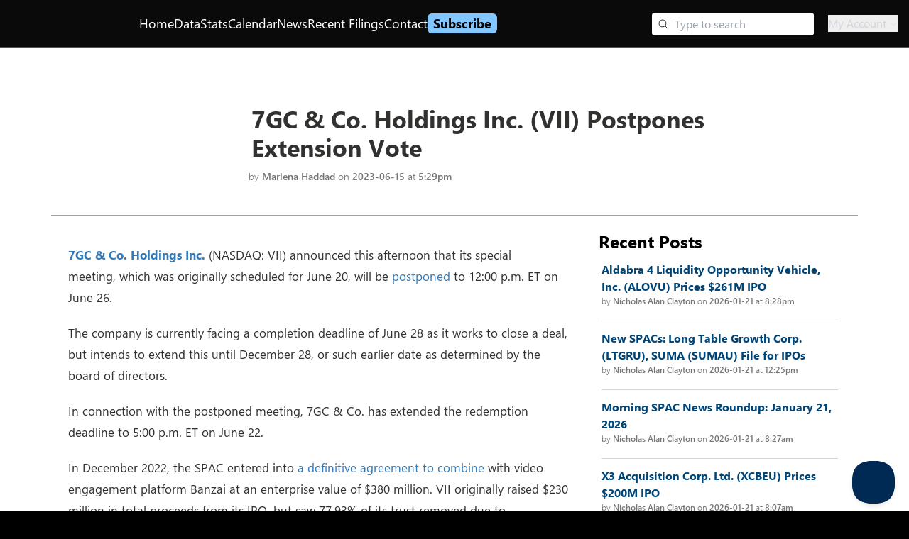

--- FILE ---
content_type: text/html; charset=utf-8
request_url: https://www.spacinsider.com/news/de-spac-votes-redemptions/7gc-co-holdings-inc-postpones-extension-vote
body_size: 16240
content:
<!DOCTYPE html><html><head><meta charSet="utf-8"/><meta name="viewport" content="width=device-width"/><meta property="og:image" content="https://old.spacinsider.com/wp-content/uploads/2019/05/proxy-vote-e1557692979642.jpg"/><meta property="og:image:width" content="300"/><meta property="og:image:height" content="200"/><meta name="twitter:image" content="https://old.spacinsider.com/wp-content/uploads/2019/05/proxy-vote-e1557692979642.jpg"/><meta name="twitter:image:alt" content="7GC &amp; Co. Holdings Inc. (VII) Postpones Extension Vote"/><meta property="og:url" content="https://www.spacinsider.com/news/de-spac-votes-redemptions/7gc-co-holdings-inc-postpones-extension-vote"/><link rel="canonical" href="https://www.spacinsider.com/news/de-spac-votes-redemptions/7gc-co-holdings-inc-postpones-extension-vote"/><script type="application/ld+json">{"@context":"https://schema.org","@type":"NewsArticle","headline":"7GC & Co. Holdings Inc. (VII) Postpones Extension Vote","datePublished":"2023-06-15T17:29:52-04:00","image":["https://old.spacinsider.com/wp-content/uploads/2019/05/proxy-vote-e1557692979642.jpg"],"description":"7GC & Co. (NASDAQ: VII) announced that its special meeting, originally scheduled for June 20, will be postponed to 12:00 p.m. ET on June 26.","mainEntityOfPage":"https://www.spacinsider.com/news/de-spac-votes-redemptions/7gc-co-holdings-inc-postpones-extension-vote","author":[{"@type":"Person","name":"Marlena Haddad","url":"https://www.spacinsider.com/news/mhaddad"}],"publisher":{"@type":"NewsMediaOrganization","@id":"https://www.spacinsider.com/#publisher","name":"SPACInsider","url":"https://www.spacinsider.com","logo":{"@type":"ImageObject","width":"180","height":"30","url":"https://www.spacinsider.com/si_logo_black_trimmed.svg"}},"isAccessibleForFree":true}</script><script type="application/ld+json">[{"@context":"http://schema.org","@type":"BreadcrumbList","itemListElement":[{"@type":["ListItem","Thing"],"position":1,"name":"SPACInsider | Premier SPAC News, Data, and Analysis","item":"https://www.spacinsider.com"},{"@type":["ListItem","Thing"],"position":2,"name":"News","item":"https://www.spacinsider.com/news"},{"@type":["ListItem","Thing"],"position":3,"name":"Marlena Haddad","item":"https://www.spacinsider.com/news/mhaddad"},{"@type":["ListItem","Thing"],"position":4,"name":"7GC & Co. Holdings Inc. (VII) Postpones Extension Vote","item":"https://www.spacinsider.com/news/de-spac-votes-redemptions/7gc-co-holdings-inc-postpones-extension-vote"}]},{"@context":"http://schema.org","@type":"BreadcrumbList","itemListElement":[{"@type":["ListItem","Thing"],"position":1,"name":"SPACInsider | Premier SPAC News, Data, and Analysis","item":"https://www.spacinsider.com"},{"@type":["ListItem","Thing"],"position":2,"name":"News","item":"https://www.spacinsider.com/news"},{"@type":["ListItem","Thing"],"position":3,"name":"De-SPAC Votes and Redemptions","item":"https://www.spacinsider.com/news/de-spac-votes-redemptions"},{"@type":["ListItem","Thing"],"position":4,"name":"7GC & Co. Holdings Inc. (VII) Postpones Extension Vote","item":"https://www.spacinsider.com/news/de-spac-votes-redemptions/7gc-co-holdings-inc-postpones-extension-vote"}]}]</script><title>7GC &amp; Co. Holdings Inc. (VII) Postpones Extension Vote｜<!-- -->SPACInsider</title><meta property="og:title" content="7GC &amp; Co. Holdings Inc. (VII) Postpones Extension Vote｜SPACInsider"/><meta property="twitter:title" content="7GC &amp; Co. Holdings Inc. (VII) Postpones Extension Vote｜SPACInsider"/><meta property="og:description" content="7GC &amp; Co. (NASDAQ: VII) announced that its special meeting, originally scheduled for June 20, will be postponed to 12:00 p.m. ET on June 26. Written by Marlena Haddad. "/><meta property="twitter:description" content="7GC &amp; Co. (NASDAQ: VII) announced that its special meeting, originally scheduled for June 20, will be postponed to 12:00 p.m. ET on June 26. Written by Marlena Haddad. "/><meta name="description" content="7GC &amp; Co. (NASDAQ: VII) announced that its special meeting, originally scheduled for June 20, will be postponed to 12:00 p.m. ET on June 26. Written by Marlena Haddad. "/><meta name="next-head-count" content="17"/><link rel="preconnect" href="https://fonts.googleapis.com"/><link rel="preconnect" href="https://fonts.gstatic.com" crossorigin="anonymous"/><link rel="preconnect" href="https://fonts.googleapis.com"/><link rel="preconnect" href="https://fonts.gstatic.com"/><link rel="stylesheet" data-href="https://fonts.googleapis.com/css2?family=IBM+Plex+Mono:ital,wght@0,100;0,200;0,300;0,400;0,500;0,600;0,700;1,100;1,200;1,300;1,400;1,500;1,600;1,700&amp;family=IBM+Plex+Sans:ital,wght@0,100;0,200;0,300;0,400;0,500;0,600;0,700;1,100;1,200;1,300;1,400;1,500;1,600;1,700&amp;family=Open+Sans:ital,wght@0,300..800;1,300..800&amp;family=Roboto:ital,wght@0,100..900;1,100..900&amp;display=swap"/><link rel="stylesheet" data-href="https://fonts.googleapis.com/css?family=Calibri:400,700,400italic,700italic"/><link rel="stylesheet" data-href="https://fonts.googleapis.com/css2?family=Hind+Vadodara:wght@300;400;500;600;700&amp;family=Poppins:ital,wght@0,100;0,200;0,300;0,400;0,500;0,600;0,700;0,800;0,900;1,100;1,200;1,300;1,400;1,500;1,600;1,700;1,800;1,900&amp;display=swap"/><link rel="preconnect" href="https://fonts.googleapis.com"/><link rel="preconnect" href="https://fonts.gstatic.com" crossorigin="anonymous"/><link rel="stylesheet" data-href="https://fonts.googleapis.com/css2?family=Roboto+Mono:ital,wght@0,100..700;1,100..700&amp;display=swap"/><link rel="stylesheet" data-href="https://fonts.googleapis.com/css2?family=Inter&amp;display=swap"/><style type="text/css">@keyframes css-1{from{opacity:0;}to{opacity:1;}}@keyframes css-2{from{opacity:1;}to{opacity:0;}}@keyframes css-3{from{transform:scale3d(1.15, 1.15, 1);}to{transform:scale3d(1, 1, 1);}}@keyframes css-4{from{transform:scale3d(1, 1, 1);}to{transform:scale3d(0.9, 0.9, 1);}}@keyframes css-5{from{transform:translate3d(0, 0, 0);}to{transform:translate3d(-48px, 0, 0);}}@keyframes css-6{from{transform:translate3d(0, 0, 0);}to{transform:translate3d(48px, 0, 0);}}@keyframes css-7{from{transform:translate3d(48px, 0, 0);}to{transform:translate3d(0, 0, 0);}}@keyframes css-8{from{transform:translate3d(-48px, 0, 0);}to{transform:translate3d(0, 0, 0);}}@keyframes css-9{from{transform:translate3d(0, 0, 0);}to{transform:translate3d(0, -48px, 0);}}@keyframes css-10{from{transform:translate3d(0, 0, 0);}to{transform:translate3d(0, 48px, 0);}}@keyframes css-11{from{transform:translate3d(0, 48px, 0);}to{transform:translate3d(0, 0, 0);}}@keyframes css-12{from{transform:translate3d(0, -48px, 0);}to{transform:translate3d(0, 0, 0);}}@keyframes css-13{from{opacity:1;}to{opacity:0;visibility:hidden;}}@keyframes css-14{from{transform:translate3d(-10px,0,0);pointer-events:none;}to{transform:translate3d(0,0,0);pointer-events:auto;}}@keyframes css-15{from{transform:translate3d(-20px,0,0);pointer-events:none;}to{transform:translate3d(0,0,0);pointer-events:auto;}}@keyframes css-16{from{transform:translate3d(-40px,0,0);pointer-events:none;}to{transform:translate3d(0,0,0);pointer-events:auto;}}@keyframes css-17{from{transform:translate3d(-400px,0,0);pointer-events:none;}to{transform:translate3d(0,0,0);pointer-events:auto;}}@keyframes css-18{from{transform:translate3d(10px,0,0);pointer-events:none;}to{transform:translate3d(0,0,0);pointer-events:auto;}}@keyframes css-19{from{transform:translate3d(20px,0,0);pointer-events:none;}to{transform:translate3d(0,0,0);pointer-events:auto;}}@keyframes css-20{from{transform:translate3d(40px,0,0);pointer-events:none;}to{transform:translate3d(0,0,0);pointer-events:auto;}}@keyframes css-21{from{transform:translate3d(400px,0,0);pointer-events:none;}to{transform:translate3d(0,0,0);pointer-events:auto;}}@keyframes css-22{from{transform:translate3d(0,10px,0);pointer-events:none;}to{transform:translate3d(0,0,0);pointer-events:auto;}}@keyframes css-23{from{transform:translate3d(0,20px,0);pointer-events:none;}to{transform:translate3d(0,0,0);pointer-events:auto;}}@keyframes css-24{from{transform:translate3d(0,-10px,0);pointer-events:none;}to{transform:translate3d(0,0,0);pointer-events:auto;}}@keyframes css-25{from{transform:translate3d(0,-20px,0);pointer-events:none;}to{transform:translate3d(0,0,0);pointer-events:auto;}}@keyframes css-26{from{transform:translate3d(0,0,0);}to{transform:translate3d(10px,0,0);}}@keyframes css-27{from{transform:translate3d(0,0,0);}to{transform:translate3d(20px,0,0);}}@keyframes css-28{from{transform:translate3d(0,0,0);}to{transform:translate3d(40px,0,0);}}@keyframes css-29{from{transform:translate3d(0,0,0);}to{transform:translate3d(400px,0,0);}}@keyframes css-30{from{transform:translate3d(0,0,0);}to{transform:translate3d(-10px,0,0);}}@keyframes css-31{from{transform:translate3d(0,0,0);}to{transform:translate3d(-20px,0,0);}}@keyframes css-32{from{transform:translate3d(0,0,0);}to{transform:translate3d(-40px,0,0);}}@keyframes css-33{from{transform:translate3d(0,0,0);}to{transform:translate3d(-400px,0,0);}}@keyframes css-34{from{transform:translate3d(0,0,0);}to{transform:translate3d(0,-10px,0);}}@keyframes css-35{from{transform:translate3d(0,0,0);}to{transform:translate3d(0,-20px,0);}}@keyframes css-36{from{transform:translate3d(0,0,0);}to{transform:translate3d(0,10px,0);}}@keyframes css-37{from{transform:translate3d(0,0,0);}to{transform:translate3d(0,20px,0);}}@keyframes css-38{from{transform:scale3d(.98,.98,1);}to{transform:scale3d(1,1,1);}}@keyframes css-39{from{transform:scale3d(1,1,1);}to{transform:scale3d(.98,.98,1);}}@keyframes css-40{from{transform:scale3d(1.03,1.03,1);}to{transform:scale3d(1,1,1);}}@keyframes css-41{from{transform:scale3d(1,1,1);}to{transform:scale3d(1.03,1.03,1);}}@keyframes css-42{from{transform:rotateZ(0deg);}to{transform:rotateZ(90deg);}}@keyframes css-43{from{transform:rotateZ(0deg);}to{transform:rotateZ(-90deg);}}@font-face{font-family:'Leelawadee UI Web';src:url('https://res-1.cdn.office.net/files/fabric-cdn-prod_20230815.002/assets/fonts/leelawadeeui-thai/leelawadeeui-light.woff2') format('woff2'),url('https://res-1.cdn.office.net/files/fabric-cdn-prod_20230815.002/assets/fonts/leelawadeeui-thai/leelawadeeui-light.woff') format('woff');font-weight:100;font-style:normal;font-display:swap;}@font-face{font-family:'Leelawadee UI Web';src:url('https://res-1.cdn.office.net/files/fabric-cdn-prod_20230815.002/assets/fonts/leelawadeeui-thai/leelawadeeui-semilight.woff2') format('woff2'),url('https://res-1.cdn.office.net/files/fabric-cdn-prod_20230815.002/assets/fonts/leelawadeeui-thai/leelawadeeui-semilight.woff') format('woff');font-weight:300;font-style:normal;font-display:swap;}@font-face{font-family:'Leelawadee UI Web';src:url('https://res-1.cdn.office.net/files/fabric-cdn-prod_20230815.002/assets/fonts/leelawadeeui-thai/leelawadeeui-regular.woff2') format('woff2'),url('https://res-1.cdn.office.net/files/fabric-cdn-prod_20230815.002/assets/fonts/leelawadeeui-thai/leelawadeeui-regular.woff') format('woff');font-weight:400;font-style:normal;font-display:swap;}@font-face{font-family:'Leelawadee UI Web';src:url('https://res-1.cdn.office.net/files/fabric-cdn-prod_20230815.002/assets/fonts/leelawadeeui-thai/leelawadeeui-semibold.woff2') format('woff2'),url('https://res-1.cdn.office.net/files/fabric-cdn-prod_20230815.002/assets/fonts/leelawadeeui-thai/leelawadeeui-semibold.woff') format('woff');font-weight:600;font-style:normal;font-display:swap;}@font-face{font-family:'Leelawadee UI Web';src:url('https://res-1.cdn.office.net/files/fabric-cdn-prod_20230815.002/assets/fonts/leelawadeeui-thai/leelawadeeui-bold.woff2') format('woff2'),url('https://res-1.cdn.office.net/files/fabric-cdn-prod_20230815.002/assets/fonts/leelawadeeui-thai/leelawadeeui-bold.woff') format('woff');font-weight:700;font-style:normal;font-display:swap;}@font-face{font-family:'Segoe UI Web (Arabic)';src:url('https://res-1.cdn.office.net/files/fabric-cdn-prod_20230815.002/assets/fonts/segoeui-arabic/segoeui-light.woff2') format('woff2'),url('https://res-1.cdn.office.net/files/fabric-cdn-prod_20230815.002/assets/fonts/segoeui-arabic/segoeui-light.woff') format('woff');font-weight:100;font-style:normal;font-display:swap;}@font-face{font-family:'Segoe UI Web (Arabic)';src:url('https://res-1.cdn.office.net/files/fabric-cdn-prod_20230815.002/assets/fonts/segoeui-arabic/segoeui-semilight.woff2') format('woff2'),url('https://res-1.cdn.office.net/files/fabric-cdn-prod_20230815.002/assets/fonts/segoeui-arabic/segoeui-semilight.woff') format('woff');font-weight:300;font-style:normal;font-display:swap;}@font-face{font-family:'Segoe UI Web (Arabic)';src:url('https://res-1.cdn.office.net/files/fabric-cdn-prod_20230815.002/assets/fonts/segoeui-arabic/segoeui-regular.woff2') format('woff2'),url('https://res-1.cdn.office.net/files/fabric-cdn-prod_20230815.002/assets/fonts/segoeui-arabic/segoeui-regular.woff') format('woff');font-weight:400;font-style:normal;font-display:swap;}@font-face{font-family:'Segoe UI Web (Arabic)';src:url('https://res-1.cdn.office.net/files/fabric-cdn-prod_20230815.002/assets/fonts/segoeui-arabic/segoeui-semibold.woff2') format('woff2'),url('https://res-1.cdn.office.net/files/fabric-cdn-prod_20230815.002/assets/fonts/segoeui-arabic/segoeui-semibold.woff') format('woff');font-weight:600;font-style:normal;font-display:swap;}@font-face{font-family:'Segoe UI Web (Arabic)';src:url('https://res-1.cdn.office.net/files/fabric-cdn-prod_20230815.002/assets/fonts/segoeui-arabic/segoeui-bold.woff2') format('woff2'),url('https://res-1.cdn.office.net/files/fabric-cdn-prod_20230815.002/assets/fonts/segoeui-arabic/segoeui-bold.woff') format('woff');font-weight:700;font-style:normal;font-display:swap;}@font-face{font-family:'Segoe UI Web (Cyrillic)';src:url('https://res-1.cdn.office.net/files/fabric-cdn-prod_20230815.002/assets/fonts/segoeui-cyrillic/segoeui-light.woff2') format('woff2'),url('https://res-1.cdn.office.net/files/fabric-cdn-prod_20230815.002/assets/fonts/segoeui-cyrillic/segoeui-light.woff') format('woff');font-weight:100;font-style:normal;font-display:swap;}@font-face{font-family:'Segoe UI Web (Cyrillic)';src:url('https://res-1.cdn.office.net/files/fabric-cdn-prod_20230815.002/assets/fonts/segoeui-cyrillic/segoeui-semilight.woff2') format('woff2'),url('https://res-1.cdn.office.net/files/fabric-cdn-prod_20230815.002/assets/fonts/segoeui-cyrillic/segoeui-semilight.woff') format('woff');font-weight:300;font-style:normal;font-display:swap;}@font-face{font-family:'Segoe UI Web (Cyrillic)';src:url('https://res-1.cdn.office.net/files/fabric-cdn-prod_20230815.002/assets/fonts/segoeui-cyrillic/segoeui-regular.woff2') format('woff2'),url('https://res-1.cdn.office.net/files/fabric-cdn-prod_20230815.002/assets/fonts/segoeui-cyrillic/segoeui-regular.woff') format('woff');font-weight:400;font-style:normal;font-display:swap;}@font-face{font-family:'Segoe UI Web (Cyrillic)';src:url('https://res-1.cdn.office.net/files/fabric-cdn-prod_20230815.002/assets/fonts/segoeui-cyrillic/segoeui-semibold.woff2') format('woff2'),url('https://res-1.cdn.office.net/files/fabric-cdn-prod_20230815.002/assets/fonts/segoeui-cyrillic/segoeui-semibold.woff') format('woff');font-weight:600;font-style:normal;font-display:swap;}@font-face{font-family:'Segoe UI Web (Cyrillic)';src:url('https://res-1.cdn.office.net/files/fabric-cdn-prod_20230815.002/assets/fonts/segoeui-cyrillic/segoeui-bold.woff2') format('woff2'),url('https://res-1.cdn.office.net/files/fabric-cdn-prod_20230815.002/assets/fonts/segoeui-cyrillic/segoeui-bold.woff') format('woff');font-weight:700;font-style:normal;font-display:swap;}@font-face{font-family:'Segoe UI Web (East European)';src:url('https://res-1.cdn.office.net/files/fabric-cdn-prod_20230815.002/assets/fonts/segoeui-easteuropean/segoeui-light.woff2') format('woff2'),url('https://res-1.cdn.office.net/files/fabric-cdn-prod_20230815.002/assets/fonts/segoeui-easteuropean/segoeui-light.woff') format('woff');font-weight:100;font-style:normal;font-display:swap;}@font-face{font-family:'Segoe UI Web (East European)';src:url('https://res-1.cdn.office.net/files/fabric-cdn-prod_20230815.002/assets/fonts/segoeui-easteuropean/segoeui-semilight.woff2') format('woff2'),url('https://res-1.cdn.office.net/files/fabric-cdn-prod_20230815.002/assets/fonts/segoeui-easteuropean/segoeui-semilight.woff') format('woff');font-weight:300;font-style:normal;font-display:swap;}@font-face{font-family:'Segoe UI Web (East European)';src:url('https://res-1.cdn.office.net/files/fabric-cdn-prod_20230815.002/assets/fonts/segoeui-easteuropean/segoeui-regular.woff2') format('woff2'),url('https://res-1.cdn.office.net/files/fabric-cdn-prod_20230815.002/assets/fonts/segoeui-easteuropean/segoeui-regular.woff') format('woff');font-weight:400;font-style:normal;font-display:swap;}@font-face{font-family:'Segoe UI Web (East European)';src:url('https://res-1.cdn.office.net/files/fabric-cdn-prod_20230815.002/assets/fonts/segoeui-easteuropean/segoeui-semibold.woff2') format('woff2'),url('https://res-1.cdn.office.net/files/fabric-cdn-prod_20230815.002/assets/fonts/segoeui-easteuropean/segoeui-semibold.woff') format('woff');font-weight:600;font-style:normal;font-display:swap;}@font-face{font-family:'Segoe UI Web (East European)';src:url('https://res-1.cdn.office.net/files/fabric-cdn-prod_20230815.002/assets/fonts/segoeui-easteuropean/segoeui-bold.woff2') format('woff2'),url('https://res-1.cdn.office.net/files/fabric-cdn-prod_20230815.002/assets/fonts/segoeui-easteuropean/segoeui-bold.woff') format('woff');font-weight:700;font-style:normal;font-display:swap;}@font-face{font-family:'Segoe UI Web (Greek)';src:url('https://res-1.cdn.office.net/files/fabric-cdn-prod_20230815.002/assets/fonts/segoeui-greek/segoeui-light.woff2') format('woff2'),url('https://res-1.cdn.office.net/files/fabric-cdn-prod_20230815.002/assets/fonts/segoeui-greek/segoeui-light.woff') format('woff');font-weight:100;font-style:normal;font-display:swap;}@font-face{font-family:'Segoe UI Web (Greek)';src:url('https://res-1.cdn.office.net/files/fabric-cdn-prod_20230815.002/assets/fonts/segoeui-greek/segoeui-semilight.woff2') format('woff2'),url('https://res-1.cdn.office.net/files/fabric-cdn-prod_20230815.002/assets/fonts/segoeui-greek/segoeui-semilight.woff') format('woff');font-weight:300;font-style:normal;font-display:swap;}@font-face{font-family:'Segoe UI Web (Greek)';src:url('https://res-1.cdn.office.net/files/fabric-cdn-prod_20230815.002/assets/fonts/segoeui-greek/segoeui-regular.woff2') format('woff2'),url('https://res-1.cdn.office.net/files/fabric-cdn-prod_20230815.002/assets/fonts/segoeui-greek/segoeui-regular.woff') format('woff');font-weight:400;font-style:normal;font-display:swap;}@font-face{font-family:'Segoe UI Web (Greek)';src:url('https://res-1.cdn.office.net/files/fabric-cdn-prod_20230815.002/assets/fonts/segoeui-greek/segoeui-semibold.woff2') format('woff2'),url('https://res-1.cdn.office.net/files/fabric-cdn-prod_20230815.002/assets/fonts/segoeui-greek/segoeui-semibold.woff') format('woff');font-weight:600;font-style:normal;font-display:swap;}@font-face{font-family:'Segoe UI Web (Greek)';src:url('https://res-1.cdn.office.net/files/fabric-cdn-prod_20230815.002/assets/fonts/segoeui-greek/segoeui-bold.woff2') format('woff2'),url('https://res-1.cdn.office.net/files/fabric-cdn-prod_20230815.002/assets/fonts/segoeui-greek/segoeui-bold.woff') format('woff');font-weight:700;font-style:normal;font-display:swap;}@font-face{font-family:'Segoe UI Web (Hebrew)';src:url('https://res-1.cdn.office.net/files/fabric-cdn-prod_20230815.002/assets/fonts/segoeui-hebrew/segoeui-light.woff2') format('woff2'),url('https://res-1.cdn.office.net/files/fabric-cdn-prod_20230815.002/assets/fonts/segoeui-hebrew/segoeui-light.woff') format('woff');font-weight:100;font-style:normal;font-display:swap;}@font-face{font-family:'Segoe UI Web (Hebrew)';src:url('https://res-1.cdn.office.net/files/fabric-cdn-prod_20230815.002/assets/fonts/segoeui-hebrew/segoeui-semilight.woff2') format('woff2'),url('https://res-1.cdn.office.net/files/fabric-cdn-prod_20230815.002/assets/fonts/segoeui-hebrew/segoeui-semilight.woff') format('woff');font-weight:300;font-style:normal;font-display:swap;}@font-face{font-family:'Segoe UI Web (Hebrew)';src:url('https://res-1.cdn.office.net/files/fabric-cdn-prod_20230815.002/assets/fonts/segoeui-hebrew/segoeui-regular.woff2') format('woff2'),url('https://res-1.cdn.office.net/files/fabric-cdn-prod_20230815.002/assets/fonts/segoeui-hebrew/segoeui-regular.woff') format('woff');font-weight:400;font-style:normal;font-display:swap;}@font-face{font-family:'Segoe UI Web (Hebrew)';src:url('https://res-1.cdn.office.net/files/fabric-cdn-prod_20230815.002/assets/fonts/segoeui-hebrew/segoeui-semibold.woff2') format('woff2'),url('https://res-1.cdn.office.net/files/fabric-cdn-prod_20230815.002/assets/fonts/segoeui-hebrew/segoeui-semibold.woff') format('woff');font-weight:600;font-style:normal;font-display:swap;}@font-face{font-family:'Segoe UI Web (Hebrew)';src:url('https://res-1.cdn.office.net/files/fabric-cdn-prod_20230815.002/assets/fonts/segoeui-hebrew/segoeui-bold.woff2') format('woff2'),url('https://res-1.cdn.office.net/files/fabric-cdn-prod_20230815.002/assets/fonts/segoeui-hebrew/segoeui-bold.woff') format('woff');font-weight:700;font-style:normal;font-display:swap;}@font-face{font-family:'Segoe UI Web (Vietnamese)';src:url('https://res-1.cdn.office.net/files/fabric-cdn-prod_20230815.002/assets/fonts/segoeui-vietnamese/segoeui-light.woff2') format('woff2'),url('https://res-1.cdn.office.net/files/fabric-cdn-prod_20230815.002/assets/fonts/segoeui-vietnamese/segoeui-light.woff') format('woff');font-weight:100;font-style:normal;font-display:swap;}@font-face{font-family:'Segoe UI Web (Vietnamese)';src:url('https://res-1.cdn.office.net/files/fabric-cdn-prod_20230815.002/assets/fonts/segoeui-vietnamese/segoeui-semilight.woff2') format('woff2'),url('https://res-1.cdn.office.net/files/fabric-cdn-prod_20230815.002/assets/fonts/segoeui-vietnamese/segoeui-semilight.woff') format('woff');font-weight:300;font-style:normal;font-display:swap;}@font-face{font-family:'Segoe UI Web (Vietnamese)';src:url('https://res-1.cdn.office.net/files/fabric-cdn-prod_20230815.002/assets/fonts/segoeui-vietnamese/segoeui-regular.woff2') format('woff2'),url('https://res-1.cdn.office.net/files/fabric-cdn-prod_20230815.002/assets/fonts/segoeui-vietnamese/segoeui-regular.woff') format('woff');font-weight:400;font-style:normal;font-display:swap;}@font-face{font-family:'Segoe UI Web (Vietnamese)';src:url('https://res-1.cdn.office.net/files/fabric-cdn-prod_20230815.002/assets/fonts/segoeui-vietnamese/segoeui-semibold.woff2') format('woff2'),url('https://res-1.cdn.office.net/files/fabric-cdn-prod_20230815.002/assets/fonts/segoeui-vietnamese/segoeui-semibold.woff') format('woff');font-weight:600;font-style:normal;font-display:swap;}@font-face{font-family:'Segoe UI Web (Vietnamese)';src:url('https://res-1.cdn.office.net/files/fabric-cdn-prod_20230815.002/assets/fonts/segoeui-vietnamese/segoeui-bold.woff2') format('woff2'),url('https://res-1.cdn.office.net/files/fabric-cdn-prod_20230815.002/assets/fonts/segoeui-vietnamese/segoeui-bold.woff') format('woff');font-weight:700;font-style:normal;font-display:swap;}@font-face{font-family:'Segoe UI Web (West European)';src:local('Segoe UI Light'),url('https://res-1.cdn.office.net/files/fabric-cdn-prod_20230815.002/assets/fonts/segoeui-westeuropean/segoeui-light.woff2') format('woff2'),url('https://res-1.cdn.office.net/files/fabric-cdn-prod_20230815.002/assets/fonts/segoeui-westeuropean/segoeui-light.woff') format('woff');font-weight:100;font-style:normal;font-display:swap;}@font-face{font-family:'Segoe UI Web (West European)';src:local('Segoe UI SemiLight'),url('https://res-1.cdn.office.net/files/fabric-cdn-prod_20230815.002/assets/fonts/segoeui-westeuropean/segoeui-semilight.woff2') format('woff2'),url('https://res-1.cdn.office.net/files/fabric-cdn-prod_20230815.002/assets/fonts/segoeui-westeuropean/segoeui-semilight.woff') format('woff');font-weight:300;font-style:normal;font-display:swap;}@font-face{font-family:'Segoe UI Web (West European)';src:local('Segoe UI'),url('https://res-1.cdn.office.net/files/fabric-cdn-prod_20230815.002/assets/fonts/segoeui-westeuropean/segoeui-regular.woff2') format('woff2'),url('https://res-1.cdn.office.net/files/fabric-cdn-prod_20230815.002/assets/fonts/segoeui-westeuropean/segoeui-regular.woff') format('woff');font-weight:400;font-style:normal;font-display:swap;}@font-face{font-family:'Segoe UI Web (West European)';src:local('Segoe UI SemiBold'),url('https://res-1.cdn.office.net/files/fabric-cdn-prod_20230815.002/assets/fonts/segoeui-westeuropean/segoeui-semibold.woff2') format('woff2'),url('https://res-1.cdn.office.net/files/fabric-cdn-prod_20230815.002/assets/fonts/segoeui-westeuropean/segoeui-semibold.woff') format('woff');font-weight:600;font-style:normal;font-display:swap;}@font-face{font-family:'Segoe UI Web (West European)';src:local('Segoe UI Bold'),url('https://res-1.cdn.office.net/files/fabric-cdn-prod_20230815.002/assets/fonts/segoeui-westeuropean/segoeui-bold.woff2') format('woff2'),url('https://res-1.cdn.office.net/files/fabric-cdn-prod_20230815.002/assets/fonts/segoeui-westeuropean/segoeui-bold.woff') format('woff');font-weight:700;font-style:normal;font-display:swap;}@font-face{font-family:''Selawik Web'';src:url('https://res-1.cdn.office.net/files/fabric-cdn-prod_20230815.002/assets/fonts/selawik/selawik-light.woff2') format('woff2'),url('https://res-1.cdn.office.net/files/fabric-cdn-prod_20230815.002/assets/fonts/selawik/selawik-light.woff') format('woff');font-weight:100;font-style:normal;font-display:swap;}@font-face{font-family:''Selawik Web'';src:url('https://res-1.cdn.office.net/files/fabric-cdn-prod_20230815.002/assets/fonts/selawik/selawik-semilight.woff2') format('woff2'),url('https://res-1.cdn.office.net/files/fabric-cdn-prod_20230815.002/assets/fonts/selawik/selawik-semilight.woff') format('woff');font-weight:300;font-style:normal;font-display:swap;}@font-face{font-family:''Selawik Web'';src:url('https://res-1.cdn.office.net/files/fabric-cdn-prod_20230815.002/assets/fonts/selawik/selawik-regular.woff2') format('woff2'),url('https://res-1.cdn.office.net/files/fabric-cdn-prod_20230815.002/assets/fonts/selawik/selawik-regular.woff') format('woff');font-weight:400;font-style:normal;font-display:swap;}@font-face{font-family:''Selawik Web'';src:url('https://res-1.cdn.office.net/files/fabric-cdn-prod_20230815.002/assets/fonts/selawik/selawik-semibold.woff2') format('woff2'),url('https://res-1.cdn.office.net/files/fabric-cdn-prod_20230815.002/assets/fonts/selawik/selawik-semibold.woff') format('woff');font-weight:600;font-style:normal;font-display:swap;}@font-face{font-family:''Selawik Web'';src:url('https://res-1.cdn.office.net/files/fabric-cdn-prod_20230815.002/assets/fonts/selawik/selawik-bold.woff2') format('woff2'),url('https://res-1.cdn.office.net/files/fabric-cdn-prod_20230815.002/assets/fonts/selawik/selawik-bold.woff') format('woff');font-weight:700;font-style:normal;font-display:swap;}@font-face{font-family:'Segoe UI Web (Armenian)';src:url('https://res-1.cdn.office.net/files/fabric-cdn-prod_20230815.002/assets/fonts/segoeui-armenian/segoeui-light.woff2') format('woff2'),url('https://res-1.cdn.office.net/files/fabric-cdn-prod_20230815.002/assets/fonts/segoeui-armenian/segoeui-light.woff') format('woff');font-weight:100;font-style:normal;font-display:swap;}@font-face{font-family:'Segoe UI Web (Armenian)';src:url('https://res-1.cdn.office.net/files/fabric-cdn-prod_20230815.002/assets/fonts/segoeui-armenian/segoeui-semilight.woff2') format('woff2'),url('https://res-1.cdn.office.net/files/fabric-cdn-prod_20230815.002/assets/fonts/segoeui-armenian/segoeui-semilight.woff') format('woff');font-weight:300;font-style:normal;font-display:swap;}@font-face{font-family:'Segoe UI Web (Armenian)';src:url('https://res-1.cdn.office.net/files/fabric-cdn-prod_20230815.002/assets/fonts/segoeui-armenian/segoeui-regular.woff2') format('woff2'),url('https://res-1.cdn.office.net/files/fabric-cdn-prod_20230815.002/assets/fonts/segoeui-armenian/segoeui-regular.woff') format('woff');font-weight:400;font-style:normal;font-display:swap;}@font-face{font-family:'Segoe UI Web (Armenian)';src:url('https://res-1.cdn.office.net/files/fabric-cdn-prod_20230815.002/assets/fonts/segoeui-armenian/segoeui-semibold.woff2') format('woff2'),url('https://res-1.cdn.office.net/files/fabric-cdn-prod_20230815.002/assets/fonts/segoeui-armenian/segoeui-semibold.woff') format('woff');font-weight:600;font-style:normal;font-display:swap;}@font-face{font-family:'Segoe UI Web (Armenian)';src:url('https://res-1.cdn.office.net/files/fabric-cdn-prod_20230815.002/assets/fonts/segoeui-armenian/segoeui-bold.woff2') format('woff2'),url('https://res-1.cdn.office.net/files/fabric-cdn-prod_20230815.002/assets/fonts/segoeui-armenian/segoeui-bold.woff') format('woff');font-weight:700;font-style:normal;font-display:swap;}@font-face{font-family:'Segoe UI Web (Georgian)';src:url('https://res-1.cdn.office.net/files/fabric-cdn-prod_20230815.002/assets/fonts/segoeui-georgian/segoeui-light.woff2') format('woff2'),url('https://res-1.cdn.office.net/files/fabric-cdn-prod_20230815.002/assets/fonts/segoeui-georgian/segoeui-light.woff') format('woff');font-weight:100;font-style:normal;font-display:swap;}@font-face{font-family:'Segoe UI Web (Georgian)';src:url('https://res-1.cdn.office.net/files/fabric-cdn-prod_20230815.002/assets/fonts/segoeui-georgian/segoeui-semilight.woff2') format('woff2'),url('https://res-1.cdn.office.net/files/fabric-cdn-prod_20230815.002/assets/fonts/segoeui-georgian/segoeui-semilight.woff') format('woff');font-weight:300;font-style:normal;font-display:swap;}@font-face{font-family:'Segoe UI Web (Georgian)';src:url('https://res-1.cdn.office.net/files/fabric-cdn-prod_20230815.002/assets/fonts/segoeui-georgian/segoeui-regular.woff2') format('woff2'),url('https://res-1.cdn.office.net/files/fabric-cdn-prod_20230815.002/assets/fonts/segoeui-georgian/segoeui-regular.woff') format('woff');font-weight:400;font-style:normal;font-display:swap;}@font-face{font-family:'Segoe UI Web (Georgian)';src:url('https://res-1.cdn.office.net/files/fabric-cdn-prod_20230815.002/assets/fonts/segoeui-georgian/segoeui-semibold.woff2') format('woff2'),url('https://res-1.cdn.office.net/files/fabric-cdn-prod_20230815.002/assets/fonts/segoeui-georgian/segoeui-semibold.woff') format('woff');font-weight:600;font-style:normal;font-display:swap;}@font-face{font-family:'Segoe UI Web (Georgian)';src:url('https://res-1.cdn.office.net/files/fabric-cdn-prod_20230815.002/assets/fonts/segoeui-georgian/segoeui-bold.woff2') format('woff2'),url('https://res-1.cdn.office.net/files/fabric-cdn-prod_20230815.002/assets/fonts/segoeui-georgian/segoeui-bold.woff') format('woff');font-weight:700;font-style:normal;font-display:swap;}@font-face{font-family:'Leelawadee UI Web';src:url('https://res-1.cdn.office.net/files/fabric-cdn-prod_20230815.002/assets/fonts/leelawadeeui-thai/leelawadeeui-semilight.woff2') format('woff2'),url('https://res-1.cdn.office.net/files/fabric-cdn-prod_20230815.002/assets/fonts/leelawadeeui-thai/leelawadeeui-semilight.woff') format('woff');font-weight:100;font-style:normal;font-display:swap;}@font-face{font-family:'Leelawadee UI Web';src:url('https://res-1.cdn.office.net/files/fabric-cdn-prod_20230815.002/assets/fonts/leelawadeeui-thai/leelawadeeui-bold.woff2') format('woff2'),url('https://res-1.cdn.office.net/files/fabric-cdn-prod_20230815.002/assets/fonts/leelawadeeui-thai/leelawadeeui-bold.woff') format('woff');font-weight:600;font-style:normal;font-display:swap;}@keyframes css-108{100%{width:0px;height:0px;overflow:hidden;}99.9%{width:100%;height:28px;overflow:visible;}0%{width:100%;height:28px;overflow:visible;}}.css-0{overflow:hidden !important;}@keyframes css-1{from{opacity:0;}to{opacity:1;}}@keyframes css-2{from{opacity:1;}to{opacity:0;}}@keyframes css-3{from{transform:scale3d(1.15, 1.15, 1);}to{transform:scale3d(1, 1, 1);}}@keyframes css-4{from{transform:scale3d(1, 1, 1);}to{transform:scale3d(0.9, 0.9, 1);}}@keyframes css-5{from{transform:translate3d(0, 0, 0);}to{transform:translate3d(-48px, 0, 0);}}@keyframes css-6{from{transform:translate3d(0, 0, 0);}to{transform:translate3d(48px, 0, 0);}}@keyframes css-7{from{transform:translate3d(48px, 0, 0);}to{transform:translate3d(0, 0, 0);}}@keyframes css-8{from{transform:translate3d(-48px, 0, 0);}to{transform:translate3d(0, 0, 0);}}@keyframes css-9{from{transform:translate3d(0, 0, 0);}to{transform:translate3d(0, -48px, 0);}}@keyframes css-10{from{transform:translate3d(0, 0, 0);}to{transform:translate3d(0, 48px, 0);}}@keyframes css-11{from{transform:translate3d(0, 48px, 0);}to{transform:translate3d(0, 0, 0);}}@keyframes css-12{from{transform:translate3d(0, -48px, 0);}to{transform:translate3d(0, 0, 0);}}@keyframes css-13{from{opacity:1;}to{opacity:0;visibility:hidden;}}@keyframes css-14{from{transform:translate3d(-10px,0,0);pointer-events:none;}to{transform:translate3d(0,0,0);pointer-events:auto;}}@keyframes css-15{from{transform:translate3d(-20px,0,0);pointer-events:none;}to{transform:translate3d(0,0,0);pointer-events:auto;}}@keyframes css-16{from{transform:translate3d(-40px,0,0);pointer-events:none;}to{transform:translate3d(0,0,0);pointer-events:auto;}}@keyframes css-17{from{transform:translate3d(-400px,0,0);pointer-events:none;}to{transform:translate3d(0,0,0);pointer-events:auto;}}@keyframes css-18{from{transform:translate3d(10px,0,0);pointer-events:none;}to{transform:translate3d(0,0,0);pointer-events:auto;}}@keyframes css-19{from{transform:translate3d(20px,0,0);pointer-events:none;}to{transform:translate3d(0,0,0);pointer-events:auto;}}@keyframes css-20{from{transform:translate3d(40px,0,0);pointer-events:none;}to{transform:translate3d(0,0,0);pointer-events:auto;}}@keyframes css-21{from{transform:translate3d(400px,0,0);pointer-events:none;}to{transform:translate3d(0,0,0);pointer-events:auto;}}@keyframes css-22{from{transform:translate3d(0,10px,0);pointer-events:none;}to{transform:translate3d(0,0,0);pointer-events:auto;}}@keyframes css-23{from{transform:translate3d(0,20px,0);pointer-events:none;}to{transform:translate3d(0,0,0);pointer-events:auto;}}@keyframes css-24{from{transform:translate3d(0,-10px,0);pointer-events:none;}to{transform:translate3d(0,0,0);pointer-events:auto;}}@keyframes css-25{from{transform:translate3d(0,-20px,0);pointer-events:none;}to{transform:translate3d(0,0,0);pointer-events:auto;}}@keyframes css-26{from{transform:translate3d(0,0,0);}to{transform:translate3d(10px,0,0);}}@keyframes css-27{from{transform:translate3d(0,0,0);}to{transform:translate3d(20px,0,0);}}@keyframes css-28{from{transform:translate3d(0,0,0);}to{transform:translate3d(40px,0,0);}}@keyframes css-29{from{transform:translate3d(0,0,0);}to{transform:translate3d(400px,0,0);}}@keyframes css-30{from{transform:translate3d(0,0,0);}to{transform:translate3d(-10px,0,0);}}@keyframes css-31{from{transform:translate3d(0,0,0);}to{transform:translate3d(-20px,0,0);}}@keyframes css-32{from{transform:translate3d(0,0,0);}to{transform:translate3d(-40px,0,0);}}@keyframes css-33{from{transform:translate3d(0,0,0);}to{transform:translate3d(-400px,0,0);}}@keyframes css-34{from{transform:translate3d(0,0,0);}to{transform:translate3d(0,-10px,0);}}@keyframes css-35{from{transform:translate3d(0,0,0);}to{transform:translate3d(0,-20px,0);}}@keyframes css-36{from{transform:translate3d(0,0,0);}to{transform:translate3d(0,10px,0);}}@keyframes css-37{from{transform:translate3d(0,0,0);}to{transform:translate3d(0,20px,0);}}@keyframes css-38{from{transform:scale3d(.98,.98,1);}to{transform:scale3d(1,1,1);}}@keyframes css-39{from{transform:scale3d(1,1,1);}to{transform:scale3d(.98,.98,1);}}@keyframes css-40{from{transform:scale3d(1.03,1.03,1);}to{transform:scale3d(1,1,1);}}@keyframes css-41{from{transform:scale3d(1,1,1);}to{transform:scale3d(1.03,1.03,1);}}@keyframes css-42{from{transform:rotateZ(0deg);}to{transform:rotateZ(90deg);}}@keyframes css-43{from{transform:rotateZ(0deg);}to{transform:rotateZ(-90deg);}}@font-face{font-family:'Leelawadee UI Web';src:url('https://res-1.cdn.office.net/files/fabric-cdn-prod_20230815.002/assets/fonts/leelawadeeui-thai/leelawadeeui-light.woff2') format('woff2'),url('https://res-1.cdn.office.net/files/fabric-cdn-prod_20230815.002/assets/fonts/leelawadeeui-thai/leelawadeeui-light.woff') format('woff');font-weight:100;font-style:normal;font-display:swap;}@font-face{font-family:'Leelawadee UI Web';src:url('https://res-1.cdn.office.net/files/fabric-cdn-prod_20230815.002/assets/fonts/leelawadeeui-thai/leelawadeeui-semilight.woff2') format('woff2'),url('https://res-1.cdn.office.net/files/fabric-cdn-prod_20230815.002/assets/fonts/leelawadeeui-thai/leelawadeeui-semilight.woff') format('woff');font-weight:300;font-style:normal;font-display:swap;}@font-face{font-family:'Leelawadee UI Web';src:url('https://res-1.cdn.office.net/files/fabric-cdn-prod_20230815.002/assets/fonts/leelawadeeui-thai/leelawadeeui-regular.woff2') format('woff2'),url('https://res-1.cdn.office.net/files/fabric-cdn-prod_20230815.002/assets/fonts/leelawadeeui-thai/leelawadeeui-regular.woff') format('woff');font-weight:400;font-style:normal;font-display:swap;}@font-face{font-family:'Leelawadee UI Web';src:url('https://res-1.cdn.office.net/files/fabric-cdn-prod_20230815.002/assets/fonts/leelawadeeui-thai/leelawadeeui-semibold.woff2') format('woff2'),url('https://res-1.cdn.office.net/files/fabric-cdn-prod_20230815.002/assets/fonts/leelawadeeui-thai/leelawadeeui-semibold.woff') format('woff');font-weight:600;font-style:normal;font-display:swap;}@font-face{font-family:'Leelawadee UI Web';src:url('https://res-1.cdn.office.net/files/fabric-cdn-prod_20230815.002/assets/fonts/leelawadeeui-thai/leelawadeeui-bold.woff2') format('woff2'),url('https://res-1.cdn.office.net/files/fabric-cdn-prod_20230815.002/assets/fonts/leelawadeeui-thai/leelawadeeui-bold.woff') format('woff');font-weight:700;font-style:normal;font-display:swap;}@font-face{font-family:'Segoe UI Web (Arabic)';src:url('https://res-1.cdn.office.net/files/fabric-cdn-prod_20230815.002/assets/fonts/segoeui-arabic/segoeui-light.woff2') format('woff2'),url('https://res-1.cdn.office.net/files/fabric-cdn-prod_20230815.002/assets/fonts/segoeui-arabic/segoeui-light.woff') format('woff');font-weight:100;font-style:normal;font-display:swap;}@font-face{font-family:'Segoe UI Web (Arabic)';src:url('https://res-1.cdn.office.net/files/fabric-cdn-prod_20230815.002/assets/fonts/segoeui-arabic/segoeui-semilight.woff2') format('woff2'),url('https://res-1.cdn.office.net/files/fabric-cdn-prod_20230815.002/assets/fonts/segoeui-arabic/segoeui-semilight.woff') format('woff');font-weight:300;font-style:normal;font-display:swap;}@font-face{font-family:'Segoe UI Web (Arabic)';src:url('https://res-1.cdn.office.net/files/fabric-cdn-prod_20230815.002/assets/fonts/segoeui-arabic/segoeui-regular.woff2') format('woff2'),url('https://res-1.cdn.office.net/files/fabric-cdn-prod_20230815.002/assets/fonts/segoeui-arabic/segoeui-regular.woff') format('woff');font-weight:400;font-style:normal;font-display:swap;}@font-face{font-family:'Segoe UI Web (Arabic)';src:url('https://res-1.cdn.office.net/files/fabric-cdn-prod_20230815.002/assets/fonts/segoeui-arabic/segoeui-semibold.woff2') format('woff2'),url('https://res-1.cdn.office.net/files/fabric-cdn-prod_20230815.002/assets/fonts/segoeui-arabic/segoeui-semibold.woff') format('woff');font-weight:600;font-style:normal;font-display:swap;}@font-face{font-family:'Segoe UI Web (Arabic)';src:url('https://res-1.cdn.office.net/files/fabric-cdn-prod_20230815.002/assets/fonts/segoeui-arabic/segoeui-bold.woff2') format('woff2'),url('https://res-1.cdn.office.net/files/fabric-cdn-prod_20230815.002/assets/fonts/segoeui-arabic/segoeui-bold.woff') format('woff');font-weight:700;font-style:normal;font-display:swap;}@font-face{font-family:'Segoe UI Web (Cyrillic)';src:url('https://res-1.cdn.office.net/files/fabric-cdn-prod_20230815.002/assets/fonts/segoeui-cyrillic/segoeui-light.woff2') format('woff2'),url('https://res-1.cdn.office.net/files/fabric-cdn-prod_20230815.002/assets/fonts/segoeui-cyrillic/segoeui-light.woff') format('woff');font-weight:100;font-style:normal;font-display:swap;}@font-face{font-family:'Segoe UI Web (Cyrillic)';src:url('https://res-1.cdn.office.net/files/fabric-cdn-prod_20230815.002/assets/fonts/segoeui-cyrillic/segoeui-semilight.woff2') format('woff2'),url('https://res-1.cdn.office.net/files/fabric-cdn-prod_20230815.002/assets/fonts/segoeui-cyrillic/segoeui-semilight.woff') format('woff');font-weight:300;font-style:normal;font-display:swap;}@font-face{font-family:'Segoe UI Web (Cyrillic)';src:url('https://res-1.cdn.office.net/files/fabric-cdn-prod_20230815.002/assets/fonts/segoeui-cyrillic/segoeui-regular.woff2') format('woff2'),url('https://res-1.cdn.office.net/files/fabric-cdn-prod_20230815.002/assets/fonts/segoeui-cyrillic/segoeui-regular.woff') format('woff');font-weight:400;font-style:normal;font-display:swap;}@font-face{font-family:'Segoe UI Web (Cyrillic)';src:url('https://res-1.cdn.office.net/files/fabric-cdn-prod_20230815.002/assets/fonts/segoeui-cyrillic/segoeui-semibold.woff2') format('woff2'),url('https://res-1.cdn.office.net/files/fabric-cdn-prod_20230815.002/assets/fonts/segoeui-cyrillic/segoeui-semibold.woff') format('woff');font-weight:600;font-style:normal;font-display:swap;}@font-face{font-family:'Segoe UI Web (Cyrillic)';src:url('https://res-1.cdn.office.net/files/fabric-cdn-prod_20230815.002/assets/fonts/segoeui-cyrillic/segoeui-bold.woff2') format('woff2'),url('https://res-1.cdn.office.net/files/fabric-cdn-prod_20230815.002/assets/fonts/segoeui-cyrillic/segoeui-bold.woff') format('woff');font-weight:700;font-style:normal;font-display:swap;}@font-face{font-family:'Segoe UI Web (East European)';src:url('https://res-1.cdn.office.net/files/fabric-cdn-prod_20230815.002/assets/fonts/segoeui-easteuropean/segoeui-light.woff2') format('woff2'),url('https://res-1.cdn.office.net/files/fabric-cdn-prod_20230815.002/assets/fonts/segoeui-easteuropean/segoeui-light.woff') format('woff');font-weight:100;font-style:normal;font-display:swap;}@font-face{font-family:'Segoe UI Web (East European)';src:url('https://res-1.cdn.office.net/files/fabric-cdn-prod_20230815.002/assets/fonts/segoeui-easteuropean/segoeui-semilight.woff2') format('woff2'),url('https://res-1.cdn.office.net/files/fabric-cdn-prod_20230815.002/assets/fonts/segoeui-easteuropean/segoeui-semilight.woff') format('woff');font-weight:300;font-style:normal;font-display:swap;}@font-face{font-family:'Segoe UI Web (East European)';src:url('https://res-1.cdn.office.net/files/fabric-cdn-prod_20230815.002/assets/fonts/segoeui-easteuropean/segoeui-regular.woff2') format('woff2'),url('https://res-1.cdn.office.net/files/fabric-cdn-prod_20230815.002/assets/fonts/segoeui-easteuropean/segoeui-regular.woff') format('woff');font-weight:400;font-style:normal;font-display:swap;}@font-face{font-family:'Segoe UI Web (East European)';src:url('https://res-1.cdn.office.net/files/fabric-cdn-prod_20230815.002/assets/fonts/segoeui-easteuropean/segoeui-semibold.woff2') format('woff2'),url('https://res-1.cdn.office.net/files/fabric-cdn-prod_20230815.002/assets/fonts/segoeui-easteuropean/segoeui-semibold.woff') format('woff');font-weight:600;font-style:normal;font-display:swap;}@font-face{font-family:'Segoe UI Web (East European)';src:url('https://res-1.cdn.office.net/files/fabric-cdn-prod_20230815.002/assets/fonts/segoeui-easteuropean/segoeui-bold.woff2') format('woff2'),url('https://res-1.cdn.office.net/files/fabric-cdn-prod_20230815.002/assets/fonts/segoeui-easteuropean/segoeui-bold.woff') format('woff');font-weight:700;font-style:normal;font-display:swap;}@font-face{font-family:'Segoe UI Web (Greek)';src:url('https://res-1.cdn.office.net/files/fabric-cdn-prod_20230815.002/assets/fonts/segoeui-greek/segoeui-light.woff2') format('woff2'),url('https://res-1.cdn.office.net/files/fabric-cdn-prod_20230815.002/assets/fonts/segoeui-greek/segoeui-light.woff') format('woff');font-weight:100;font-style:normal;font-display:swap;}@font-face{font-family:'Segoe UI Web (Greek)';src:url('https://res-1.cdn.office.net/files/fabric-cdn-prod_20230815.002/assets/fonts/segoeui-greek/segoeui-semilight.woff2') format('woff2'),url('https://res-1.cdn.office.net/files/fabric-cdn-prod_20230815.002/assets/fonts/segoeui-greek/segoeui-semilight.woff') format('woff');font-weight:300;font-style:normal;font-display:swap;}@font-face{font-family:'Segoe UI Web (Greek)';src:url('https://res-1.cdn.office.net/files/fabric-cdn-prod_20230815.002/assets/fonts/segoeui-greek/segoeui-regular.woff2') format('woff2'),url('https://res-1.cdn.office.net/files/fabric-cdn-prod_20230815.002/assets/fonts/segoeui-greek/segoeui-regular.woff') format('woff');font-weight:400;font-style:normal;font-display:swap;}@font-face{font-family:'Segoe UI Web (Greek)';src:url('https://res-1.cdn.office.net/files/fabric-cdn-prod_20230815.002/assets/fonts/segoeui-greek/segoeui-semibold.woff2') format('woff2'),url('https://res-1.cdn.office.net/files/fabric-cdn-prod_20230815.002/assets/fonts/segoeui-greek/segoeui-semibold.woff') format('woff');font-weight:600;font-style:normal;font-display:swap;}@font-face{font-family:'Segoe UI Web (Greek)';src:url('https://res-1.cdn.office.net/files/fabric-cdn-prod_20230815.002/assets/fonts/segoeui-greek/segoeui-bold.woff2') format('woff2'),url('https://res-1.cdn.office.net/files/fabric-cdn-prod_20230815.002/assets/fonts/segoeui-greek/segoeui-bold.woff') format('woff');font-weight:700;font-style:normal;font-display:swap;}@font-face{font-family:'Segoe UI Web (Hebrew)';src:url('https://res-1.cdn.office.net/files/fabric-cdn-prod_20230815.002/assets/fonts/segoeui-hebrew/segoeui-light.woff2') format('woff2'),url('https://res-1.cdn.office.net/files/fabric-cdn-prod_20230815.002/assets/fonts/segoeui-hebrew/segoeui-light.woff') format('woff');font-weight:100;font-style:normal;font-display:swap;}@font-face{font-family:'Segoe UI Web (Hebrew)';src:url('https://res-1.cdn.office.net/files/fabric-cdn-prod_20230815.002/assets/fonts/segoeui-hebrew/segoeui-semilight.woff2') format('woff2'),url('https://res-1.cdn.office.net/files/fabric-cdn-prod_20230815.002/assets/fonts/segoeui-hebrew/segoeui-semilight.woff') format('woff');font-weight:300;font-style:normal;font-display:swap;}@font-face{font-family:'Segoe UI Web (Hebrew)';src:url('https://res-1.cdn.office.net/files/fabric-cdn-prod_20230815.002/assets/fonts/segoeui-hebrew/segoeui-regular.woff2') format('woff2'),url('https://res-1.cdn.office.net/files/fabric-cdn-prod_20230815.002/assets/fonts/segoeui-hebrew/segoeui-regular.woff') format('woff');font-weight:400;font-style:normal;font-display:swap;}@font-face{font-family:'Segoe UI Web (Hebrew)';src:url('https://res-1.cdn.office.net/files/fabric-cdn-prod_20230815.002/assets/fonts/segoeui-hebrew/segoeui-semibold.woff2') format('woff2'),url('https://res-1.cdn.office.net/files/fabric-cdn-prod_20230815.002/assets/fonts/segoeui-hebrew/segoeui-semibold.woff') format('woff');font-weight:600;font-style:normal;font-display:swap;}@font-face{font-family:'Segoe UI Web (Hebrew)';src:url('https://res-1.cdn.office.net/files/fabric-cdn-prod_20230815.002/assets/fonts/segoeui-hebrew/segoeui-bold.woff2') format('woff2'),url('https://res-1.cdn.office.net/files/fabric-cdn-prod_20230815.002/assets/fonts/segoeui-hebrew/segoeui-bold.woff') format('woff');font-weight:700;font-style:normal;font-display:swap;}@font-face{font-family:'Segoe UI Web (Vietnamese)';src:url('https://res-1.cdn.office.net/files/fabric-cdn-prod_20230815.002/assets/fonts/segoeui-vietnamese/segoeui-light.woff2') format('woff2'),url('https://res-1.cdn.office.net/files/fabric-cdn-prod_20230815.002/assets/fonts/segoeui-vietnamese/segoeui-light.woff') format('woff');font-weight:100;font-style:normal;font-display:swap;}@font-face{font-family:'Segoe UI Web (Vietnamese)';src:url('https://res-1.cdn.office.net/files/fabric-cdn-prod_20230815.002/assets/fonts/segoeui-vietnamese/segoeui-semilight.woff2') format('woff2'),url('https://res-1.cdn.office.net/files/fabric-cdn-prod_20230815.002/assets/fonts/segoeui-vietnamese/segoeui-semilight.woff') format('woff');font-weight:300;font-style:normal;font-display:swap;}@font-face{font-family:'Segoe UI Web (Vietnamese)';src:url('https://res-1.cdn.office.net/files/fabric-cdn-prod_20230815.002/assets/fonts/segoeui-vietnamese/segoeui-regular.woff2') format('woff2'),url('https://res-1.cdn.office.net/files/fabric-cdn-prod_20230815.002/assets/fonts/segoeui-vietnamese/segoeui-regular.woff') format('woff');font-weight:400;font-style:normal;font-display:swap;}@font-face{font-family:'Segoe UI Web (Vietnamese)';src:url('https://res-1.cdn.office.net/files/fabric-cdn-prod_20230815.002/assets/fonts/segoeui-vietnamese/segoeui-semibold.woff2') format('woff2'),url('https://res-1.cdn.office.net/files/fabric-cdn-prod_20230815.002/assets/fonts/segoeui-vietnamese/segoeui-semibold.woff') format('woff');font-weight:600;font-style:normal;font-display:swap;}@font-face{font-family:'Segoe UI Web (Vietnamese)';src:url('https://res-1.cdn.office.net/files/fabric-cdn-prod_20230815.002/assets/fonts/segoeui-vietnamese/segoeui-bold.woff2') format('woff2'),url('https://res-1.cdn.office.net/files/fabric-cdn-prod_20230815.002/assets/fonts/segoeui-vietnamese/segoeui-bold.woff') format('woff');font-weight:700;font-style:normal;font-display:swap;}@font-face{font-family:'Segoe UI Web (West European)';src:local('Segoe UI Light'),url('https://res-1.cdn.office.net/files/fabric-cdn-prod_20230815.002/assets/fonts/segoeui-westeuropean/segoeui-light.woff2') format('woff2'),url('https://res-1.cdn.office.net/files/fabric-cdn-prod_20230815.002/assets/fonts/segoeui-westeuropean/segoeui-light.woff') format('woff');font-weight:100;font-style:normal;font-display:swap;}@font-face{font-family:'Segoe UI Web (West European)';src:local('Segoe UI SemiLight'),url('https://res-1.cdn.office.net/files/fabric-cdn-prod_20230815.002/assets/fonts/segoeui-westeuropean/segoeui-semilight.woff2') format('woff2'),url('https://res-1.cdn.office.net/files/fabric-cdn-prod_20230815.002/assets/fonts/segoeui-westeuropean/segoeui-semilight.woff') format('woff');font-weight:300;font-style:normal;font-display:swap;}@font-face{font-family:'Segoe UI Web (West European)';src:local('Segoe UI'),url('https://res-1.cdn.office.net/files/fabric-cdn-prod_20230815.002/assets/fonts/segoeui-westeuropean/segoeui-regular.woff2') format('woff2'),url('https://res-1.cdn.office.net/files/fabric-cdn-prod_20230815.002/assets/fonts/segoeui-westeuropean/segoeui-regular.woff') format('woff');font-weight:400;font-style:normal;font-display:swap;}@font-face{font-family:'Segoe UI Web (West European)';src:local('Segoe UI SemiBold'),url('https://res-1.cdn.office.net/files/fabric-cdn-prod_20230815.002/assets/fonts/segoeui-westeuropean/segoeui-semibold.woff2') format('woff2'),url('https://res-1.cdn.office.net/files/fabric-cdn-prod_20230815.002/assets/fonts/segoeui-westeuropean/segoeui-semibold.woff') format('woff');font-weight:600;font-style:normal;font-display:swap;}@font-face{font-family:'Segoe UI Web (West European)';src:local('Segoe UI Bold'),url('https://res-1.cdn.office.net/files/fabric-cdn-prod_20230815.002/assets/fonts/segoeui-westeuropean/segoeui-bold.woff2') format('woff2'),url('https://res-1.cdn.office.net/files/fabric-cdn-prod_20230815.002/assets/fonts/segoeui-westeuropean/segoeui-bold.woff') format('woff');font-weight:700;font-style:normal;font-display:swap;}@font-face{font-family:''Selawik Web'';src:url('https://res-1.cdn.office.net/files/fabric-cdn-prod_20230815.002/assets/fonts/selawik/selawik-light.woff2') format('woff2'),url('https://res-1.cdn.office.net/files/fabric-cdn-prod_20230815.002/assets/fonts/selawik/selawik-light.woff') format('woff');font-weight:100;font-style:normal;font-display:swap;}@font-face{font-family:''Selawik Web'';src:url('https://res-1.cdn.office.net/files/fabric-cdn-prod_20230815.002/assets/fonts/selawik/selawik-semilight.woff2') format('woff2'),url('https://res-1.cdn.office.net/files/fabric-cdn-prod_20230815.002/assets/fonts/selawik/selawik-semilight.woff') format('woff');font-weight:300;font-style:normal;font-display:swap;}@font-face{font-family:''Selawik Web'';src:url('https://res-1.cdn.office.net/files/fabric-cdn-prod_20230815.002/assets/fonts/selawik/selawik-regular.woff2') format('woff2'),url('https://res-1.cdn.office.net/files/fabric-cdn-prod_20230815.002/assets/fonts/selawik/selawik-regular.woff') format('woff');font-weight:400;font-style:normal;font-display:swap;}@font-face{font-family:''Selawik Web'';src:url('https://res-1.cdn.office.net/files/fabric-cdn-prod_20230815.002/assets/fonts/selawik/selawik-semibold.woff2') format('woff2'),url('https://res-1.cdn.office.net/files/fabric-cdn-prod_20230815.002/assets/fonts/selawik/selawik-semibold.woff') format('woff');font-weight:600;font-style:normal;font-display:swap;}@font-face{font-family:''Selawik Web'';src:url('https://res-1.cdn.office.net/files/fabric-cdn-prod_20230815.002/assets/fonts/selawik/selawik-bold.woff2') format('woff2'),url('https://res-1.cdn.office.net/files/fabric-cdn-prod_20230815.002/assets/fonts/selawik/selawik-bold.woff') format('woff');font-weight:700;font-style:normal;font-display:swap;}@font-face{font-family:'Segoe UI Web (Armenian)';src:url('https://res-1.cdn.office.net/files/fabric-cdn-prod_20230815.002/assets/fonts/segoeui-armenian/segoeui-light.woff2') format('woff2'),url('https://res-1.cdn.office.net/files/fabric-cdn-prod_20230815.002/assets/fonts/segoeui-armenian/segoeui-light.woff') format('woff');font-weight:100;font-style:normal;font-display:swap;}@font-face{font-family:'Segoe UI Web (Armenian)';src:url('https://res-1.cdn.office.net/files/fabric-cdn-prod_20230815.002/assets/fonts/segoeui-armenian/segoeui-semilight.woff2') format('woff2'),url('https://res-1.cdn.office.net/files/fabric-cdn-prod_20230815.002/assets/fonts/segoeui-armenian/segoeui-semilight.woff') format('woff');font-weight:300;font-style:normal;font-display:swap;}@font-face{font-family:'Segoe UI Web (Armenian)';src:url('https://res-1.cdn.office.net/files/fabric-cdn-prod_20230815.002/assets/fonts/segoeui-armenian/segoeui-regular.woff2') format('woff2'),url('https://res-1.cdn.office.net/files/fabric-cdn-prod_20230815.002/assets/fonts/segoeui-armenian/segoeui-regular.woff') format('woff');font-weight:400;font-style:normal;font-display:swap;}@font-face{font-family:'Segoe UI Web (Armenian)';src:url('https://res-1.cdn.office.net/files/fabric-cdn-prod_20230815.002/assets/fonts/segoeui-armenian/segoeui-semibold.woff2') format('woff2'),url('https://res-1.cdn.office.net/files/fabric-cdn-prod_20230815.002/assets/fonts/segoeui-armenian/segoeui-semibold.woff') format('woff');font-weight:600;font-style:normal;font-display:swap;}@font-face{font-family:'Segoe UI Web (Armenian)';src:url('https://res-1.cdn.office.net/files/fabric-cdn-prod_20230815.002/assets/fonts/segoeui-armenian/segoeui-bold.woff2') format('woff2'),url('https://res-1.cdn.office.net/files/fabric-cdn-prod_20230815.002/assets/fonts/segoeui-armenian/segoeui-bold.woff') format('woff');font-weight:700;font-style:normal;font-display:swap;}@font-face{font-family:'Segoe UI Web (Georgian)';src:url('https://res-1.cdn.office.net/files/fabric-cdn-prod_20230815.002/assets/fonts/segoeui-georgian/segoeui-light.woff2') format('woff2'),url('https://res-1.cdn.office.net/files/fabric-cdn-prod_20230815.002/assets/fonts/segoeui-georgian/segoeui-light.woff') format('woff');font-weight:100;font-style:normal;font-display:swap;}@font-face{font-family:'Segoe UI Web (Georgian)';src:url('https://res-1.cdn.office.net/files/fabric-cdn-prod_20230815.002/assets/fonts/segoeui-georgian/segoeui-semilight.woff2') format('woff2'),url('https://res-1.cdn.office.net/files/fabric-cdn-prod_20230815.002/assets/fonts/segoeui-georgian/segoeui-semilight.woff') format('woff');font-weight:300;font-style:normal;font-display:swap;}@font-face{font-family:'Segoe UI Web (Georgian)';src:url('https://res-1.cdn.office.net/files/fabric-cdn-prod_20230815.002/assets/fonts/segoeui-georgian/segoeui-regular.woff2') format('woff2'),url('https://res-1.cdn.office.net/files/fabric-cdn-prod_20230815.002/assets/fonts/segoeui-georgian/segoeui-regular.woff') format('woff');font-weight:400;font-style:normal;font-display:swap;}@font-face{font-family:'Segoe UI Web (Georgian)';src:url('https://res-1.cdn.office.net/files/fabric-cdn-prod_20230815.002/assets/fonts/segoeui-georgian/segoeui-semibold.woff2') format('woff2'),url('https://res-1.cdn.office.net/files/fabric-cdn-prod_20230815.002/assets/fonts/segoeui-georgian/segoeui-semibold.woff') format('woff');font-weight:600;font-style:normal;font-display:swap;}@font-face{font-family:'Segoe UI Web (Georgian)';src:url('https://res-1.cdn.office.net/files/fabric-cdn-prod_20230815.002/assets/fonts/segoeui-georgian/segoeui-bold.woff2') format('woff2'),url('https://res-1.cdn.office.net/files/fabric-cdn-prod_20230815.002/assets/fonts/segoeui-georgian/segoeui-bold.woff') format('woff');font-weight:700;font-style:normal;font-display:swap;}@font-face{font-family:'Leelawadee UI Web';src:url('https://res-1.cdn.office.net/files/fabric-cdn-prod_20230815.002/assets/fonts/leelawadeeui-thai/leelawadeeui-semilight.woff2') format('woff2'),url('https://res-1.cdn.office.net/files/fabric-cdn-prod_20230815.002/assets/fonts/leelawadeeui-thai/leelawadeeui-semilight.woff') format('woff');font-weight:100;font-style:normal;font-display:swap;}@font-face{font-family:'Leelawadee UI Web';src:url('https://res-1.cdn.office.net/files/fabric-cdn-prod_20230815.002/assets/fonts/leelawadeeui-thai/leelawadeeui-bold.woff2') format('woff2'),url('https://res-1.cdn.office.net/files/fabric-cdn-prod_20230815.002/assets/fonts/leelawadeeui-thai/leelawadeeui-bold.woff') format('woff');font-weight:600;font-style:normal;font-display:swap;}.css-101{animation-name:css-1,css-22;animation-duration:0.367s;animation-timing-function:cubic-bezier(.1,.9,.2,1);animation-fill-mode:both;}.css-102{animation-name:css-1,css-24;animation-duration:0.367s;animation-timing-function:cubic-bezier(.1,.9,.2,1);animation-fill-mode:both;}.css-103{animation-name:css-1,css-18;animation-duration:0.367s;animation-timing-function:cubic-bezier(.1,.9,.2,1);animation-fill-mode:both;}.css-104{animation-name:css-1,css-14;animation-duration:0.367s;animation-timing-function:cubic-bezier(.1,.9,.2,1);animation-fill-mode:both;}.root-105{display:inline-block;text-decoration:inherit;}.placeholder-106{width:1em;}.image-107{overflow:hidden;}@keyframes css-108{100%{width:0px;height:0px;overflow:hidden;}99.9%{width:100%;height:28px;overflow:visible;}0%{width:100%;height:28px;overflow:visible;}}.body-109{color:#323130;background:#ffffff;font-family:'Segoe UI', 'Segoe UI Web (West European)', 'Segoe UI', -apple-system, BlinkMacSystemFont, 'Roboto', 'Helvetica Neue', sans-serif;font-weight:400;font-size:14px;-moz-osx-font-smoothing:grayscale;-webkit-font-smoothing:antialiased;}</style><script type="text/javascript">
            window.FabricConfig = window.FabricConfig || {};
            window.FabricConfig.serializedStylesheet = {"classNameToArgs":{"css-0":{"args":[[{"overflow":"hidden !important"}]],"rules":["&","overflow:hidden !important;"]},"css-1":{"args":[],"rules":["keyframes","from{opacity:0;}to{opacity:1;}"]},"css-2":{"args":[],"rules":["keyframes","from{opacity:1;}to{opacity:0;}"]},"css-3":{"args":[],"rules":["keyframes","from{transform:scale3d(1.15, 1.15, 1);}to{transform:scale3d(1, 1, 1);}"]},"css-4":{"args":[],"rules":["keyframes","from{transform:scale3d(1, 1, 1);}to{transform:scale3d(0.9, 0.9, 1);}"]},"css-5":{"args":[],"rules":["keyframes","from{transform:translate3d(0, 0, 0);}to{transform:translate3d(-48px, 0, 0);}"]},"css-6":{"args":[],"rules":["keyframes","from{transform:translate3d(0, 0, 0);}to{transform:translate3d(48px, 0, 0);}"]},"css-7":{"args":[],"rules":["keyframes","from{transform:translate3d(48px, 0, 0);}to{transform:translate3d(0, 0, 0);}"]},"css-8":{"args":[],"rules":["keyframes","from{transform:translate3d(-48px, 0, 0);}to{transform:translate3d(0, 0, 0);}"]},"css-9":{"args":[],"rules":["keyframes","from{transform:translate3d(0, 0, 0);}to{transform:translate3d(0, -48px, 0);}"]},"css-10":{"args":[],"rules":["keyframes","from{transform:translate3d(0, 0, 0);}to{transform:translate3d(0, 48px, 0);}"]},"css-11":{"args":[],"rules":["keyframes","from{transform:translate3d(0, 48px, 0);}to{transform:translate3d(0, 0, 0);}"]},"css-12":{"args":[],"rules":["keyframes","from{transform:translate3d(0, -48px, 0);}to{transform:translate3d(0, 0, 0);}"]},"css-13":{"args":[],"rules":["keyframes","from{opacity:1;}to{opacity:0;visibility:hidden;}"]},"css-14":{"args":[],"rules":["keyframes","from{transform:translate3d(-10px,0,0);pointer-events:none;}to{transform:translate3d(0,0,0);pointer-events:auto;}"]},"css-15":{"args":[],"rules":["keyframes","from{transform:translate3d(-20px,0,0);pointer-events:none;}to{transform:translate3d(0,0,0);pointer-events:auto;}"]},"css-16":{"args":[],"rules":["keyframes","from{transform:translate3d(-40px,0,0);pointer-events:none;}to{transform:translate3d(0,0,0);pointer-events:auto;}"]},"css-17":{"args":[],"rules":["keyframes","from{transform:translate3d(-400px,0,0);pointer-events:none;}to{transform:translate3d(0,0,0);pointer-events:auto;}"]},"css-18":{"args":[],"rules":["keyframes","from{transform:translate3d(10px,0,0);pointer-events:none;}to{transform:translate3d(0,0,0);pointer-events:auto;}"]},"css-19":{"args":[],"rules":["keyframes","from{transform:translate3d(20px,0,0);pointer-events:none;}to{transform:translate3d(0,0,0);pointer-events:auto;}"]},"css-20":{"args":[],"rules":["keyframes","from{transform:translate3d(40px,0,0);pointer-events:none;}to{transform:translate3d(0,0,0);pointer-events:auto;}"]},"css-21":{"args":[],"rules":["keyframes","from{transform:translate3d(400px,0,0);pointer-events:none;}to{transform:translate3d(0,0,0);pointer-events:auto;}"]},"css-22":{"args":[],"rules":["keyframes","from{transform:translate3d(0,10px,0);pointer-events:none;}to{transform:translate3d(0,0,0);pointer-events:auto;}"]},"css-23":{"args":[],"rules":["keyframes","from{transform:translate3d(0,20px,0);pointer-events:none;}to{transform:translate3d(0,0,0);pointer-events:auto;}"]},"css-24":{"args":[],"rules":["keyframes","from{transform:translate3d(0,-10px,0);pointer-events:none;}to{transform:translate3d(0,0,0);pointer-events:auto;}"]},"css-25":{"args":[],"rules":["keyframes","from{transform:translate3d(0,-20px,0);pointer-events:none;}to{transform:translate3d(0,0,0);pointer-events:auto;}"]},"css-26":{"args":[],"rules":["keyframes","from{transform:translate3d(0,0,0);}to{transform:translate3d(10px,0,0);}"]},"css-27":{"args":[],"rules":["keyframes","from{transform:translate3d(0,0,0);}to{transform:translate3d(20px,0,0);}"]},"css-28":{"args":[],"rules":["keyframes","from{transform:translate3d(0,0,0);}to{transform:translate3d(40px,0,0);}"]},"css-29":{"args":[],"rules":["keyframes","from{transform:translate3d(0,0,0);}to{transform:translate3d(400px,0,0);}"]},"css-30":{"args":[],"rules":["keyframes","from{transform:translate3d(0,0,0);}to{transform:translate3d(-10px,0,0);}"]},"css-31":{"args":[],"rules":["keyframes","from{transform:translate3d(0,0,0);}to{transform:translate3d(-20px,0,0);}"]},"css-32":{"args":[],"rules":["keyframes","from{transform:translate3d(0,0,0);}to{transform:translate3d(-40px,0,0);}"]},"css-33":{"args":[],"rules":["keyframes","from{transform:translate3d(0,0,0);}to{transform:translate3d(-400px,0,0);}"]},"css-34":{"args":[],"rules":["keyframes","from{transform:translate3d(0,0,0);}to{transform:translate3d(0,-10px,0);}"]},"css-35":{"args":[],"rules":["keyframes","from{transform:translate3d(0,0,0);}to{transform:translate3d(0,-20px,0);}"]},"css-36":{"args":[],"rules":["keyframes","from{transform:translate3d(0,0,0);}to{transform:translate3d(0,10px,0);}"]},"css-37":{"args":[],"rules":["keyframes","from{transform:translate3d(0,0,0);}to{transform:translate3d(0,20px,0);}"]},"css-38":{"args":[],"rules":["keyframes","from{transform:scale3d(.98,.98,1);}to{transform:scale3d(1,1,1);}"]},"css-39":{"args":[],"rules":["keyframes","from{transform:scale3d(1,1,1);}to{transform:scale3d(.98,.98,1);}"]},"css-40":{"args":[],"rules":["keyframes","from{transform:scale3d(1.03,1.03,1);}to{transform:scale3d(1,1,1);}"]},"css-41":{"args":[],"rules":["keyframes","from{transform:scale3d(1,1,1);}to{transform:scale3d(1.03,1.03,1);}"]},"css-42":{"args":[],"rules":["keyframes","from{transform:rotateZ(0deg);}to{transform:rotateZ(90deg);}"]},"css-43":{"args":[],"rules":["keyframes","from{transform:rotateZ(0deg);}to{transform:rotateZ(-90deg);}"]},"css-44":{"args":[],"rules":["font-face","font-family:'Leelawadee UI Web';src:url('https://res-1.cdn.office.net/files/fabric-cdn-prod_20230815.002/assets/fonts/leelawadeeui-thai/leelawadeeui-light.woff2') format('woff2'),url('https://res-1.cdn.office.net/files/fabric-cdn-prod_20230815.002/assets/fonts/leelawadeeui-thai/leelawadeeui-light.woff') format('woff');font-weight:100;font-style:normal;font-display:swap;"]},"css-45":{"args":[],"rules":["font-face","font-family:'Leelawadee UI Web';src:url('https://res-1.cdn.office.net/files/fabric-cdn-prod_20230815.002/assets/fonts/leelawadeeui-thai/leelawadeeui-semilight.woff2') format('woff2'),url('https://res-1.cdn.office.net/files/fabric-cdn-prod_20230815.002/assets/fonts/leelawadeeui-thai/leelawadeeui-semilight.woff') format('woff');font-weight:300;font-style:normal;font-display:swap;"]},"css-46":{"args":[],"rules":["font-face","font-family:'Leelawadee UI Web';src:url('https://res-1.cdn.office.net/files/fabric-cdn-prod_20230815.002/assets/fonts/leelawadeeui-thai/leelawadeeui-regular.woff2') format('woff2'),url('https://res-1.cdn.office.net/files/fabric-cdn-prod_20230815.002/assets/fonts/leelawadeeui-thai/leelawadeeui-regular.woff') format('woff');font-weight:400;font-style:normal;font-display:swap;"]},"css-47":{"args":[],"rules":["font-face","font-family:'Leelawadee UI Web';src:url('https://res-1.cdn.office.net/files/fabric-cdn-prod_20230815.002/assets/fonts/leelawadeeui-thai/leelawadeeui-semibold.woff2') format('woff2'),url('https://res-1.cdn.office.net/files/fabric-cdn-prod_20230815.002/assets/fonts/leelawadeeui-thai/leelawadeeui-semibold.woff') format('woff');font-weight:600;font-style:normal;font-display:swap;"]},"css-48":{"args":[],"rules":["font-face","font-family:'Leelawadee UI Web';src:url('https://res-1.cdn.office.net/files/fabric-cdn-prod_20230815.002/assets/fonts/leelawadeeui-thai/leelawadeeui-bold.woff2') format('woff2'),url('https://res-1.cdn.office.net/files/fabric-cdn-prod_20230815.002/assets/fonts/leelawadeeui-thai/leelawadeeui-bold.woff') format('woff');font-weight:700;font-style:normal;font-display:swap;"]},"css-49":{"args":[],"rules":["font-face","font-family:'Segoe UI Web (Arabic)';src:url('https://res-1.cdn.office.net/files/fabric-cdn-prod_20230815.002/assets/fonts/segoeui-arabic/segoeui-light.woff2') format('woff2'),url('https://res-1.cdn.office.net/files/fabric-cdn-prod_20230815.002/assets/fonts/segoeui-arabic/segoeui-light.woff') format('woff');font-weight:100;font-style:normal;font-display:swap;"]},"css-50":{"args":[],"rules":["font-face","font-family:'Segoe UI Web (Arabic)';src:url('https://res-1.cdn.office.net/files/fabric-cdn-prod_20230815.002/assets/fonts/segoeui-arabic/segoeui-semilight.woff2') format('woff2'),url('https://res-1.cdn.office.net/files/fabric-cdn-prod_20230815.002/assets/fonts/segoeui-arabic/segoeui-semilight.woff') format('woff');font-weight:300;font-style:normal;font-display:swap;"]},"css-51":{"args":[],"rules":["font-face","font-family:'Segoe UI Web (Arabic)';src:url('https://res-1.cdn.office.net/files/fabric-cdn-prod_20230815.002/assets/fonts/segoeui-arabic/segoeui-regular.woff2') format('woff2'),url('https://res-1.cdn.office.net/files/fabric-cdn-prod_20230815.002/assets/fonts/segoeui-arabic/segoeui-regular.woff') format('woff');font-weight:400;font-style:normal;font-display:swap;"]},"css-52":{"args":[],"rules":["font-face","font-family:'Segoe UI Web (Arabic)';src:url('https://res-1.cdn.office.net/files/fabric-cdn-prod_20230815.002/assets/fonts/segoeui-arabic/segoeui-semibold.woff2') format('woff2'),url('https://res-1.cdn.office.net/files/fabric-cdn-prod_20230815.002/assets/fonts/segoeui-arabic/segoeui-semibold.woff') format('woff');font-weight:600;font-style:normal;font-display:swap;"]},"css-53":{"args":[],"rules":["font-face","font-family:'Segoe UI Web (Arabic)';src:url('https://res-1.cdn.office.net/files/fabric-cdn-prod_20230815.002/assets/fonts/segoeui-arabic/segoeui-bold.woff2') format('woff2'),url('https://res-1.cdn.office.net/files/fabric-cdn-prod_20230815.002/assets/fonts/segoeui-arabic/segoeui-bold.woff') format('woff');font-weight:700;font-style:normal;font-display:swap;"]},"css-54":{"args":[],"rules":["font-face","font-family:'Segoe UI Web (Cyrillic)';src:url('https://res-1.cdn.office.net/files/fabric-cdn-prod_20230815.002/assets/fonts/segoeui-cyrillic/segoeui-light.woff2') format('woff2'),url('https://res-1.cdn.office.net/files/fabric-cdn-prod_20230815.002/assets/fonts/segoeui-cyrillic/segoeui-light.woff') format('woff');font-weight:100;font-style:normal;font-display:swap;"]},"css-55":{"args":[],"rules":["font-face","font-family:'Segoe UI Web (Cyrillic)';src:url('https://res-1.cdn.office.net/files/fabric-cdn-prod_20230815.002/assets/fonts/segoeui-cyrillic/segoeui-semilight.woff2') format('woff2'),url('https://res-1.cdn.office.net/files/fabric-cdn-prod_20230815.002/assets/fonts/segoeui-cyrillic/segoeui-semilight.woff') format('woff');font-weight:300;font-style:normal;font-display:swap;"]},"css-56":{"args":[],"rules":["font-face","font-family:'Segoe UI Web (Cyrillic)';src:url('https://res-1.cdn.office.net/files/fabric-cdn-prod_20230815.002/assets/fonts/segoeui-cyrillic/segoeui-regular.woff2') format('woff2'),url('https://res-1.cdn.office.net/files/fabric-cdn-prod_20230815.002/assets/fonts/segoeui-cyrillic/segoeui-regular.woff') format('woff');font-weight:400;font-style:normal;font-display:swap;"]},"css-57":{"args":[],"rules":["font-face","font-family:'Segoe UI Web (Cyrillic)';src:url('https://res-1.cdn.office.net/files/fabric-cdn-prod_20230815.002/assets/fonts/segoeui-cyrillic/segoeui-semibold.woff2') format('woff2'),url('https://res-1.cdn.office.net/files/fabric-cdn-prod_20230815.002/assets/fonts/segoeui-cyrillic/segoeui-semibold.woff') format('woff');font-weight:600;font-style:normal;font-display:swap;"]},"css-58":{"args":[],"rules":["font-face","font-family:'Segoe UI Web (Cyrillic)';src:url('https://res-1.cdn.office.net/files/fabric-cdn-prod_20230815.002/assets/fonts/segoeui-cyrillic/segoeui-bold.woff2') format('woff2'),url('https://res-1.cdn.office.net/files/fabric-cdn-prod_20230815.002/assets/fonts/segoeui-cyrillic/segoeui-bold.woff') format('woff');font-weight:700;font-style:normal;font-display:swap;"]},"css-59":{"args":[],"rules":["font-face","font-family:'Segoe UI Web (East European)';src:url('https://res-1.cdn.office.net/files/fabric-cdn-prod_20230815.002/assets/fonts/segoeui-easteuropean/segoeui-light.woff2') format('woff2'),url('https://res-1.cdn.office.net/files/fabric-cdn-prod_20230815.002/assets/fonts/segoeui-easteuropean/segoeui-light.woff') format('woff');font-weight:100;font-style:normal;font-display:swap;"]},"css-60":{"args":[],"rules":["font-face","font-family:'Segoe UI Web (East European)';src:url('https://res-1.cdn.office.net/files/fabric-cdn-prod_20230815.002/assets/fonts/segoeui-easteuropean/segoeui-semilight.woff2') format('woff2'),url('https://res-1.cdn.office.net/files/fabric-cdn-prod_20230815.002/assets/fonts/segoeui-easteuropean/segoeui-semilight.woff') format('woff');font-weight:300;font-style:normal;font-display:swap;"]},"css-61":{"args":[],"rules":["font-face","font-family:'Segoe UI Web (East European)';src:url('https://res-1.cdn.office.net/files/fabric-cdn-prod_20230815.002/assets/fonts/segoeui-easteuropean/segoeui-regular.woff2') format('woff2'),url('https://res-1.cdn.office.net/files/fabric-cdn-prod_20230815.002/assets/fonts/segoeui-easteuropean/segoeui-regular.woff') format('woff');font-weight:400;font-style:normal;font-display:swap;"]},"css-62":{"args":[],"rules":["font-face","font-family:'Segoe UI Web (East European)';src:url('https://res-1.cdn.office.net/files/fabric-cdn-prod_20230815.002/assets/fonts/segoeui-easteuropean/segoeui-semibold.woff2') format('woff2'),url('https://res-1.cdn.office.net/files/fabric-cdn-prod_20230815.002/assets/fonts/segoeui-easteuropean/segoeui-semibold.woff') format('woff');font-weight:600;font-style:normal;font-display:swap;"]},"css-63":{"args":[],"rules":["font-face","font-family:'Segoe UI Web (East European)';src:url('https://res-1.cdn.office.net/files/fabric-cdn-prod_20230815.002/assets/fonts/segoeui-easteuropean/segoeui-bold.woff2') format('woff2'),url('https://res-1.cdn.office.net/files/fabric-cdn-prod_20230815.002/assets/fonts/segoeui-easteuropean/segoeui-bold.woff') format('woff');font-weight:700;font-style:normal;font-display:swap;"]},"css-64":{"args":[],"rules":["font-face","font-family:'Segoe UI Web (Greek)';src:url('https://res-1.cdn.office.net/files/fabric-cdn-prod_20230815.002/assets/fonts/segoeui-greek/segoeui-light.woff2') format('woff2'),url('https://res-1.cdn.office.net/files/fabric-cdn-prod_20230815.002/assets/fonts/segoeui-greek/segoeui-light.woff') format('woff');font-weight:100;font-style:normal;font-display:swap;"]},"css-65":{"args":[],"rules":["font-face","font-family:'Segoe UI Web (Greek)';src:url('https://res-1.cdn.office.net/files/fabric-cdn-prod_20230815.002/assets/fonts/segoeui-greek/segoeui-semilight.woff2') format('woff2'),url('https://res-1.cdn.office.net/files/fabric-cdn-prod_20230815.002/assets/fonts/segoeui-greek/segoeui-semilight.woff') format('woff');font-weight:300;font-style:normal;font-display:swap;"]},"css-66":{"args":[],"rules":["font-face","font-family:'Segoe UI Web (Greek)';src:url('https://res-1.cdn.office.net/files/fabric-cdn-prod_20230815.002/assets/fonts/segoeui-greek/segoeui-regular.woff2') format('woff2'),url('https://res-1.cdn.office.net/files/fabric-cdn-prod_20230815.002/assets/fonts/segoeui-greek/segoeui-regular.woff') format('woff');font-weight:400;font-style:normal;font-display:swap;"]},"css-67":{"args":[],"rules":["font-face","font-family:'Segoe UI Web (Greek)';src:url('https://res-1.cdn.office.net/files/fabric-cdn-prod_20230815.002/assets/fonts/segoeui-greek/segoeui-semibold.woff2') format('woff2'),url('https://res-1.cdn.office.net/files/fabric-cdn-prod_20230815.002/assets/fonts/segoeui-greek/segoeui-semibold.woff') format('woff');font-weight:600;font-style:normal;font-display:swap;"]},"css-68":{"args":[],"rules":["font-face","font-family:'Segoe UI Web (Greek)';src:url('https://res-1.cdn.office.net/files/fabric-cdn-prod_20230815.002/assets/fonts/segoeui-greek/segoeui-bold.woff2') format('woff2'),url('https://res-1.cdn.office.net/files/fabric-cdn-prod_20230815.002/assets/fonts/segoeui-greek/segoeui-bold.woff') format('woff');font-weight:700;font-style:normal;font-display:swap;"]},"css-69":{"args":[],"rules":["font-face","font-family:'Segoe UI Web (Hebrew)';src:url('https://res-1.cdn.office.net/files/fabric-cdn-prod_20230815.002/assets/fonts/segoeui-hebrew/segoeui-light.woff2') format('woff2'),url('https://res-1.cdn.office.net/files/fabric-cdn-prod_20230815.002/assets/fonts/segoeui-hebrew/segoeui-light.woff') format('woff');font-weight:100;font-style:normal;font-display:swap;"]},"css-70":{"args":[],"rules":["font-face","font-family:'Segoe UI Web (Hebrew)';src:url('https://res-1.cdn.office.net/files/fabric-cdn-prod_20230815.002/assets/fonts/segoeui-hebrew/segoeui-semilight.woff2') format('woff2'),url('https://res-1.cdn.office.net/files/fabric-cdn-prod_20230815.002/assets/fonts/segoeui-hebrew/segoeui-semilight.woff') format('woff');font-weight:300;font-style:normal;font-display:swap;"]},"css-71":{"args":[],"rules":["font-face","font-family:'Segoe UI Web (Hebrew)';src:url('https://res-1.cdn.office.net/files/fabric-cdn-prod_20230815.002/assets/fonts/segoeui-hebrew/segoeui-regular.woff2') format('woff2'),url('https://res-1.cdn.office.net/files/fabric-cdn-prod_20230815.002/assets/fonts/segoeui-hebrew/segoeui-regular.woff') format('woff');font-weight:400;font-style:normal;font-display:swap;"]},"css-72":{"args":[],"rules":["font-face","font-family:'Segoe UI Web (Hebrew)';src:url('https://res-1.cdn.office.net/files/fabric-cdn-prod_20230815.002/assets/fonts/segoeui-hebrew/segoeui-semibold.woff2') format('woff2'),url('https://res-1.cdn.office.net/files/fabric-cdn-prod_20230815.002/assets/fonts/segoeui-hebrew/segoeui-semibold.woff') format('woff');font-weight:600;font-style:normal;font-display:swap;"]},"css-73":{"args":[],"rules":["font-face","font-family:'Segoe UI Web (Hebrew)';src:url('https://res-1.cdn.office.net/files/fabric-cdn-prod_20230815.002/assets/fonts/segoeui-hebrew/segoeui-bold.woff2') format('woff2'),url('https://res-1.cdn.office.net/files/fabric-cdn-prod_20230815.002/assets/fonts/segoeui-hebrew/segoeui-bold.woff') format('woff');font-weight:700;font-style:normal;font-display:swap;"]},"css-74":{"args":[],"rules":["font-face","font-family:'Segoe UI Web (Vietnamese)';src:url('https://res-1.cdn.office.net/files/fabric-cdn-prod_20230815.002/assets/fonts/segoeui-vietnamese/segoeui-light.woff2') format('woff2'),url('https://res-1.cdn.office.net/files/fabric-cdn-prod_20230815.002/assets/fonts/segoeui-vietnamese/segoeui-light.woff') format('woff');font-weight:100;font-style:normal;font-display:swap;"]},"css-75":{"args":[],"rules":["font-face","font-family:'Segoe UI Web (Vietnamese)';src:url('https://res-1.cdn.office.net/files/fabric-cdn-prod_20230815.002/assets/fonts/segoeui-vietnamese/segoeui-semilight.woff2') format('woff2'),url('https://res-1.cdn.office.net/files/fabric-cdn-prod_20230815.002/assets/fonts/segoeui-vietnamese/segoeui-semilight.woff') format('woff');font-weight:300;font-style:normal;font-display:swap;"]},"css-76":{"args":[],"rules":["font-face","font-family:'Segoe UI Web (Vietnamese)';src:url('https://res-1.cdn.office.net/files/fabric-cdn-prod_20230815.002/assets/fonts/segoeui-vietnamese/segoeui-regular.woff2') format('woff2'),url('https://res-1.cdn.office.net/files/fabric-cdn-prod_20230815.002/assets/fonts/segoeui-vietnamese/segoeui-regular.woff') format('woff');font-weight:400;font-style:normal;font-display:swap;"]},"css-77":{"args":[],"rules":["font-face","font-family:'Segoe UI Web (Vietnamese)';src:url('https://res-1.cdn.office.net/files/fabric-cdn-prod_20230815.002/assets/fonts/segoeui-vietnamese/segoeui-semibold.woff2') format('woff2'),url('https://res-1.cdn.office.net/files/fabric-cdn-prod_20230815.002/assets/fonts/segoeui-vietnamese/segoeui-semibold.woff') format('woff');font-weight:600;font-style:normal;font-display:swap;"]},"css-78":{"args":[],"rules":["font-face","font-family:'Segoe UI Web (Vietnamese)';src:url('https://res-1.cdn.office.net/files/fabric-cdn-prod_20230815.002/assets/fonts/segoeui-vietnamese/segoeui-bold.woff2') format('woff2'),url('https://res-1.cdn.office.net/files/fabric-cdn-prod_20230815.002/assets/fonts/segoeui-vietnamese/segoeui-bold.woff') format('woff');font-weight:700;font-style:normal;font-display:swap;"]},"css-79":{"args":[],"rules":["font-face","font-family:'Segoe UI Web (West European)';src:local('Segoe UI Light'),url('https://res-1.cdn.office.net/files/fabric-cdn-prod_20230815.002/assets/fonts/segoeui-westeuropean/segoeui-light.woff2') format('woff2'),url('https://res-1.cdn.office.net/files/fabric-cdn-prod_20230815.002/assets/fonts/segoeui-westeuropean/segoeui-light.woff') format('woff');font-weight:100;font-style:normal;font-display:swap;"]},"css-80":{"args":[],"rules":["font-face","font-family:'Segoe UI Web (West European)';src:local('Segoe UI SemiLight'),url('https://res-1.cdn.office.net/files/fabric-cdn-prod_20230815.002/assets/fonts/segoeui-westeuropean/segoeui-semilight.woff2') format('woff2'),url('https://res-1.cdn.office.net/files/fabric-cdn-prod_20230815.002/assets/fonts/segoeui-westeuropean/segoeui-semilight.woff') format('woff');font-weight:300;font-style:normal;font-display:swap;"]},"css-81":{"args":[],"rules":["font-face","font-family:'Segoe UI Web (West European)';src:local('Segoe UI'),url('https://res-1.cdn.office.net/files/fabric-cdn-prod_20230815.002/assets/fonts/segoeui-westeuropean/segoeui-regular.woff2') format('woff2'),url('https://res-1.cdn.office.net/files/fabric-cdn-prod_20230815.002/assets/fonts/segoeui-westeuropean/segoeui-regular.woff') format('woff');font-weight:400;font-style:normal;font-display:swap;"]},"css-82":{"args":[],"rules":["font-face","font-family:'Segoe UI Web (West European)';src:local('Segoe UI SemiBold'),url('https://res-1.cdn.office.net/files/fabric-cdn-prod_20230815.002/assets/fonts/segoeui-westeuropean/segoeui-semibold.woff2') format('woff2'),url('https://res-1.cdn.office.net/files/fabric-cdn-prod_20230815.002/assets/fonts/segoeui-westeuropean/segoeui-semibold.woff') format('woff');font-weight:600;font-style:normal;font-display:swap;"]},"css-83":{"args":[],"rules":["font-face","font-family:'Segoe UI Web (West European)';src:local('Segoe UI Bold'),url('https://res-1.cdn.office.net/files/fabric-cdn-prod_20230815.002/assets/fonts/segoeui-westeuropean/segoeui-bold.woff2') format('woff2'),url('https://res-1.cdn.office.net/files/fabric-cdn-prod_20230815.002/assets/fonts/segoeui-westeuropean/segoeui-bold.woff') format('woff');font-weight:700;font-style:normal;font-display:swap;"]},"css-84":{"args":[],"rules":["font-face","font-family:''Selawik Web'';src:url('https://res-1.cdn.office.net/files/fabric-cdn-prod_20230815.002/assets/fonts/selawik/selawik-light.woff2') format('woff2'),url('https://res-1.cdn.office.net/files/fabric-cdn-prod_20230815.002/assets/fonts/selawik/selawik-light.woff') format('woff');font-weight:100;font-style:normal;font-display:swap;"]},"css-85":{"args":[],"rules":["font-face","font-family:''Selawik Web'';src:url('https://res-1.cdn.office.net/files/fabric-cdn-prod_20230815.002/assets/fonts/selawik/selawik-semilight.woff2') format('woff2'),url('https://res-1.cdn.office.net/files/fabric-cdn-prod_20230815.002/assets/fonts/selawik/selawik-semilight.woff') format('woff');font-weight:300;font-style:normal;font-display:swap;"]},"css-86":{"args":[],"rules":["font-face","font-family:''Selawik Web'';src:url('https://res-1.cdn.office.net/files/fabric-cdn-prod_20230815.002/assets/fonts/selawik/selawik-regular.woff2') format('woff2'),url('https://res-1.cdn.office.net/files/fabric-cdn-prod_20230815.002/assets/fonts/selawik/selawik-regular.woff') format('woff');font-weight:400;font-style:normal;font-display:swap;"]},"css-87":{"args":[],"rules":["font-face","font-family:''Selawik Web'';src:url('https://res-1.cdn.office.net/files/fabric-cdn-prod_20230815.002/assets/fonts/selawik/selawik-semibold.woff2') format('woff2'),url('https://res-1.cdn.office.net/files/fabric-cdn-prod_20230815.002/assets/fonts/selawik/selawik-semibold.woff') format('woff');font-weight:600;font-style:normal;font-display:swap;"]},"css-88":{"args":[],"rules":["font-face","font-family:''Selawik Web'';src:url('https://res-1.cdn.office.net/files/fabric-cdn-prod_20230815.002/assets/fonts/selawik/selawik-bold.woff2') format('woff2'),url('https://res-1.cdn.office.net/files/fabric-cdn-prod_20230815.002/assets/fonts/selawik/selawik-bold.woff') format('woff');font-weight:700;font-style:normal;font-display:swap;"]},"css-89":{"args":[],"rules":["font-face","font-family:'Segoe UI Web (Armenian)';src:url('https://res-1.cdn.office.net/files/fabric-cdn-prod_20230815.002/assets/fonts/segoeui-armenian/segoeui-light.woff2') format('woff2'),url('https://res-1.cdn.office.net/files/fabric-cdn-prod_20230815.002/assets/fonts/segoeui-armenian/segoeui-light.woff') format('woff');font-weight:100;font-style:normal;font-display:swap;"]},"css-90":{"args":[],"rules":["font-face","font-family:'Segoe UI Web (Armenian)';src:url('https://res-1.cdn.office.net/files/fabric-cdn-prod_20230815.002/assets/fonts/segoeui-armenian/segoeui-semilight.woff2') format('woff2'),url('https://res-1.cdn.office.net/files/fabric-cdn-prod_20230815.002/assets/fonts/segoeui-armenian/segoeui-semilight.woff') format('woff');font-weight:300;font-style:normal;font-display:swap;"]},"css-91":{"args":[],"rules":["font-face","font-family:'Segoe UI Web (Armenian)';src:url('https://res-1.cdn.office.net/files/fabric-cdn-prod_20230815.002/assets/fonts/segoeui-armenian/segoeui-regular.woff2') format('woff2'),url('https://res-1.cdn.office.net/files/fabric-cdn-prod_20230815.002/assets/fonts/segoeui-armenian/segoeui-regular.woff') format('woff');font-weight:400;font-style:normal;font-display:swap;"]},"css-92":{"args":[],"rules":["font-face","font-family:'Segoe UI Web (Armenian)';src:url('https://res-1.cdn.office.net/files/fabric-cdn-prod_20230815.002/assets/fonts/segoeui-armenian/segoeui-semibold.woff2') format('woff2'),url('https://res-1.cdn.office.net/files/fabric-cdn-prod_20230815.002/assets/fonts/segoeui-armenian/segoeui-semibold.woff') format('woff');font-weight:600;font-style:normal;font-display:swap;"]},"css-93":{"args":[],"rules":["font-face","font-family:'Segoe UI Web (Armenian)';src:url('https://res-1.cdn.office.net/files/fabric-cdn-prod_20230815.002/assets/fonts/segoeui-armenian/segoeui-bold.woff2') format('woff2'),url('https://res-1.cdn.office.net/files/fabric-cdn-prod_20230815.002/assets/fonts/segoeui-armenian/segoeui-bold.woff') format('woff');font-weight:700;font-style:normal;font-display:swap;"]},"css-94":{"args":[],"rules":["font-face","font-family:'Segoe UI Web (Georgian)';src:url('https://res-1.cdn.office.net/files/fabric-cdn-prod_20230815.002/assets/fonts/segoeui-georgian/segoeui-light.woff2') format('woff2'),url('https://res-1.cdn.office.net/files/fabric-cdn-prod_20230815.002/assets/fonts/segoeui-georgian/segoeui-light.woff') format('woff');font-weight:100;font-style:normal;font-display:swap;"]},"css-95":{"args":[],"rules":["font-face","font-family:'Segoe UI Web (Georgian)';src:url('https://res-1.cdn.office.net/files/fabric-cdn-prod_20230815.002/assets/fonts/segoeui-georgian/segoeui-semilight.woff2') format('woff2'),url('https://res-1.cdn.office.net/files/fabric-cdn-prod_20230815.002/assets/fonts/segoeui-georgian/segoeui-semilight.woff') format('woff');font-weight:300;font-style:normal;font-display:swap;"]},"css-96":{"args":[],"rules":["font-face","font-family:'Segoe UI Web (Georgian)';src:url('https://res-1.cdn.office.net/files/fabric-cdn-prod_20230815.002/assets/fonts/segoeui-georgian/segoeui-regular.woff2') format('woff2'),url('https://res-1.cdn.office.net/files/fabric-cdn-prod_20230815.002/assets/fonts/segoeui-georgian/segoeui-regular.woff') format('woff');font-weight:400;font-style:normal;font-display:swap;"]},"css-97":{"args":[],"rules":["font-face","font-family:'Segoe UI Web (Georgian)';src:url('https://res-1.cdn.office.net/files/fabric-cdn-prod_20230815.002/assets/fonts/segoeui-georgian/segoeui-semibold.woff2') format('woff2'),url('https://res-1.cdn.office.net/files/fabric-cdn-prod_20230815.002/assets/fonts/segoeui-georgian/segoeui-semibold.woff') format('woff');font-weight:600;font-style:normal;font-display:swap;"]},"css-98":{"args":[],"rules":["font-face","font-family:'Segoe UI Web (Georgian)';src:url('https://res-1.cdn.office.net/files/fabric-cdn-prod_20230815.002/assets/fonts/segoeui-georgian/segoeui-bold.woff2') format('woff2'),url('https://res-1.cdn.office.net/files/fabric-cdn-prod_20230815.002/assets/fonts/segoeui-georgian/segoeui-bold.woff') format('woff');font-weight:700;font-style:normal;font-display:swap;"]},"css-99":{"args":[],"rules":["font-face","font-family:'Leelawadee UI Web';src:url('https://res-1.cdn.office.net/files/fabric-cdn-prod_20230815.002/assets/fonts/leelawadeeui-thai/leelawadeeui-semilight.woff2') format('woff2'),url('https://res-1.cdn.office.net/files/fabric-cdn-prod_20230815.002/assets/fonts/leelawadeeui-thai/leelawadeeui-semilight.woff') format('woff');font-weight:100;font-style:normal;font-display:swap;"]},"css-100":{"args":[],"rules":["font-face","font-family:'Leelawadee UI Web';src:url('https://res-1.cdn.office.net/files/fabric-cdn-prod_20230815.002/assets/fonts/leelawadeeui-thai/leelawadeeui-bold.woff2') format('woff2'),url('https://res-1.cdn.office.net/files/fabric-cdn-prod_20230815.002/assets/fonts/leelawadeeui-thai/leelawadeeui-bold.woff') format('woff');font-weight:600;font-style:normal;font-display:swap;"]},"css-101":{"args":[[{"animationName":"css-1,css-22","animationDuration":"0.367s","animationTimingFunction":"cubic-bezier(.1,.9,.2,1)","animationFillMode":"both"}]],"rules":["&","animation-name:css-1,css-22;animation-duration:0.367s;animation-timing-function:cubic-bezier(.1,.9,.2,1);animation-fill-mode:both;"]},"css-102":{"args":[[{"animationName":"css-1,css-24","animationDuration":"0.367s","animationTimingFunction":"cubic-bezier(.1,.9,.2,1)","animationFillMode":"both"}]],"rules":["&","animation-name:css-1,css-24;animation-duration:0.367s;animation-timing-function:cubic-bezier(.1,.9,.2,1);animation-fill-mode:both;"]},"css-103":{"args":[[{"animationName":"css-1,css-18","animationDuration":"0.367s","animationTimingFunction":"cubic-bezier(.1,.9,.2,1)","animationFillMode":"both"}]],"rules":["&","animation-name:css-1,css-18;animation-duration:0.367s;animation-timing-function:cubic-bezier(.1,.9,.2,1);animation-fill-mode:both;"]},"css-104":{"args":[[{"animationName":"css-1,css-14","animationDuration":"0.367s","animationTimingFunction":"cubic-bezier(.1,.9,.2,1)","animationFillMode":"both"}]],"rules":["&","animation-name:css-1,css-14;animation-duration:0.367s;animation-timing-function:cubic-bezier(.1,.9,.2,1);animation-fill-mode:both;"]},"root-105":{"args":[{"displayName":"root"},[{"display":"inline-block","textDecoration":"inherit"}]],"rules":["&","display:inline-block;text-decoration:inherit;"]},"placeholder-106":{"args":[{"displayName":"placeholder"},[{"width":"1em"}]],"rules":["&","width:1em;"]},"image-107":{"args":[{"displayName":"image"},[{"overflow":"hidden"}]],"rules":["&","overflow:hidden;"]},"css-108":{"args":[],"rules":["keyframes","100%{width:0px;height:0px;overflow:hidden;}99.9%{width:100%;height:28px;overflow:visible;}0%{width:100%;height:28px;overflow:visible;}"]},"body-109":{"args":[{"displayName":"body"},[{"color":"#323130","background":"#ffffff","fontFamily":"'Segoe UI', 'Segoe UI Web (West European)', 'Segoe UI', -apple-system, BlinkMacSystemFont, 'Roboto', 'Helvetica Neue', sans-serif","fontWeight":400,"fontSize":"14px","MozOsxFontSmoothing":"grayscale","WebkitFontSmoothing":"antialiased"}]],"rules":["&","color:#323130;background:#ffffff;font-family:'Segoe UI', 'Segoe UI Web (West European)', 'Segoe UI', -apple-system, BlinkMacSystemFont, 'Roboto', 'Helvetica Neue', sans-serif;font-weight:400;font-size:14px;-moz-osx-font-smoothing:grayscale;-webkit-font-smoothing:antialiased;"]}},"counter":110,"keyToClassName":{"ltr&overflowhidden !important":"css-0","from{opacity:0;}to{opacity:1;}":"css-1","from{opacity:1;}to{opacity:0;}":"css-2","from{transform:scale3d(1.15, 1.15, 1);}to{transform:scale3d(1, 1, 1);}":"css-3","from{transform:scale3d(1, 1, 1);}to{transform:scale3d(0.9, 0.9, 1);}":"css-4","from{transform:translate3d(0, 0, 0);}to{transform:translate3d(-48px, 0, 0);}":"css-5","from{transform:translate3d(0, 0, 0);}to{transform:translate3d(48px, 0, 0);}":"css-6","from{transform:translate3d(48px, 0, 0);}to{transform:translate3d(0, 0, 0);}":"css-7","from{transform:translate3d(-48px, 0, 0);}to{transform:translate3d(0, 0, 0);}":"css-8","from{transform:translate3d(0, 0, 0);}to{transform:translate3d(0, -48px, 0);}":"css-9","from{transform:translate3d(0, 0, 0);}to{transform:translate3d(0, 48px, 0);}":"css-10","from{transform:translate3d(0, 48px, 0);}to{transform:translate3d(0, 0, 0);}":"css-11","from{transform:translate3d(0, -48px, 0);}to{transform:translate3d(0, 0, 0);}":"css-12","from{opacity:1;}to{opacity:0;visibility:hidden;}":"css-13","from{transform:translate3d(-10px,0,0);pointer-events:none;}to{transform:translate3d(0,0,0);pointer-events:auto;}":"css-14","from{transform:translate3d(-20px,0,0);pointer-events:none;}to{transform:translate3d(0,0,0);pointer-events:auto;}":"css-15","from{transform:translate3d(-40px,0,0);pointer-events:none;}to{transform:translate3d(0,0,0);pointer-events:auto;}":"css-16","from{transform:translate3d(-400px,0,0);pointer-events:none;}to{transform:translate3d(0,0,0);pointer-events:auto;}":"css-17","from{transform:translate3d(10px,0,0);pointer-events:none;}to{transform:translate3d(0,0,0);pointer-events:auto;}":"css-18","from{transform:translate3d(20px,0,0);pointer-events:none;}to{transform:translate3d(0,0,0);pointer-events:auto;}":"css-19","from{transform:translate3d(40px,0,0);pointer-events:none;}to{transform:translate3d(0,0,0);pointer-events:auto;}":"css-20","from{transform:translate3d(400px,0,0);pointer-events:none;}to{transform:translate3d(0,0,0);pointer-events:auto;}":"css-21","from{transform:translate3d(0,10px,0);pointer-events:none;}to{transform:translate3d(0,0,0);pointer-events:auto;}":"css-22","from{transform:translate3d(0,20px,0);pointer-events:none;}to{transform:translate3d(0,0,0);pointer-events:auto;}":"css-23","from{transform:translate3d(0,-10px,0);pointer-events:none;}to{transform:translate3d(0,0,0);pointer-events:auto;}":"css-24","from{transform:translate3d(0,-20px,0);pointer-events:none;}to{transform:translate3d(0,0,0);pointer-events:auto;}":"css-25","from{transform:translate3d(0,0,0);}to{transform:translate3d(10px,0,0);}":"css-26","from{transform:translate3d(0,0,0);}to{transform:translate3d(20px,0,0);}":"css-27","from{transform:translate3d(0,0,0);}to{transform:translate3d(40px,0,0);}":"css-28","from{transform:translate3d(0,0,0);}to{transform:translate3d(400px,0,0);}":"css-29","from{transform:translate3d(0,0,0);}to{transform:translate3d(-10px,0,0);}":"css-30","from{transform:translate3d(0,0,0);}to{transform:translate3d(-20px,0,0);}":"css-31","from{transform:translate3d(0,0,0);}to{transform:translate3d(-40px,0,0);}":"css-32","from{transform:translate3d(0,0,0);}to{transform:translate3d(-400px,0,0);}":"css-33","from{transform:translate3d(0,0,0);}to{transform:translate3d(0,-10px,0);}":"css-34","from{transform:translate3d(0,0,0);}to{transform:translate3d(0,-20px,0);}":"css-35","from{transform:translate3d(0,0,0);}to{transform:translate3d(0,10px,0);}":"css-36","from{transform:translate3d(0,0,0);}to{transform:translate3d(0,20px,0);}":"css-37","from{transform:scale3d(.98,.98,1);}to{transform:scale3d(1,1,1);}":"css-38","from{transform:scale3d(1,1,1);}to{transform:scale3d(.98,.98,1);}":"css-39","from{transform:scale3d(1.03,1.03,1);}to{transform:scale3d(1,1,1);}":"css-40","from{transform:scale3d(1,1,1);}to{transform:scale3d(1.03,1.03,1);}":"css-41","from{transform:rotateZ(0deg);}to{transform:rotateZ(90deg);}":"css-42","from{transform:rotateZ(0deg);}to{transform:rotateZ(-90deg);}":"css-43","font-family:'Leelawadee UI Web';src:url('https://res-1.cdn.office.net/files/fabric-cdn-prod_20230815.002/assets/fonts/leelawadeeui-thai/leelawadeeui-light.woff2') format('woff2'),url('https://res-1.cdn.office.net/files/fabric-cdn-prod_20230815.002/assets/fonts/leelawadeeui-thai/leelawadeeui-light.woff') format('woff');font-weight:100;font-style:normal;font-display:swap;":"css-44","font-family:'Leelawadee UI Web';src:url('https://res-1.cdn.office.net/files/fabric-cdn-prod_20230815.002/assets/fonts/leelawadeeui-thai/leelawadeeui-semilight.woff2') format('woff2'),url('https://res-1.cdn.office.net/files/fabric-cdn-prod_20230815.002/assets/fonts/leelawadeeui-thai/leelawadeeui-semilight.woff') format('woff');font-weight:300;font-style:normal;font-display:swap;":"css-45","font-family:'Leelawadee UI Web';src:url('https://res-1.cdn.office.net/files/fabric-cdn-prod_20230815.002/assets/fonts/leelawadeeui-thai/leelawadeeui-regular.woff2') format('woff2'),url('https://res-1.cdn.office.net/files/fabric-cdn-prod_20230815.002/assets/fonts/leelawadeeui-thai/leelawadeeui-regular.woff') format('woff');font-weight:400;font-style:normal;font-display:swap;":"css-46","font-family:'Leelawadee UI Web';src:url('https://res-1.cdn.office.net/files/fabric-cdn-prod_20230815.002/assets/fonts/leelawadeeui-thai/leelawadeeui-semibold.woff2') format('woff2'),url('https://res-1.cdn.office.net/files/fabric-cdn-prod_20230815.002/assets/fonts/leelawadeeui-thai/leelawadeeui-semibold.woff') format('woff');font-weight:600;font-style:normal;font-display:swap;":"css-47","font-family:'Leelawadee UI Web';src:url('https://res-1.cdn.office.net/files/fabric-cdn-prod_20230815.002/assets/fonts/leelawadeeui-thai/leelawadeeui-bold.woff2') format('woff2'),url('https://res-1.cdn.office.net/files/fabric-cdn-prod_20230815.002/assets/fonts/leelawadeeui-thai/leelawadeeui-bold.woff') format('woff');font-weight:700;font-style:normal;font-display:swap;":"css-48","font-family:'Segoe UI Web (Arabic)';src:url('https://res-1.cdn.office.net/files/fabric-cdn-prod_20230815.002/assets/fonts/segoeui-arabic/segoeui-light.woff2') format('woff2'),url('https://res-1.cdn.office.net/files/fabric-cdn-prod_20230815.002/assets/fonts/segoeui-arabic/segoeui-light.woff') format('woff');font-weight:100;font-style:normal;font-display:swap;":"css-49","font-family:'Segoe UI Web (Arabic)';src:url('https://res-1.cdn.office.net/files/fabric-cdn-prod_20230815.002/assets/fonts/segoeui-arabic/segoeui-semilight.woff2') format('woff2'),url('https://res-1.cdn.office.net/files/fabric-cdn-prod_20230815.002/assets/fonts/segoeui-arabic/segoeui-semilight.woff') format('woff');font-weight:300;font-style:normal;font-display:swap;":"css-50","font-family:'Segoe UI Web (Arabic)';src:url('https://res-1.cdn.office.net/files/fabric-cdn-prod_20230815.002/assets/fonts/segoeui-arabic/segoeui-regular.woff2') format('woff2'),url('https://res-1.cdn.office.net/files/fabric-cdn-prod_20230815.002/assets/fonts/segoeui-arabic/segoeui-regular.woff') format('woff');font-weight:400;font-style:normal;font-display:swap;":"css-51","font-family:'Segoe UI Web (Arabic)';src:url('https://res-1.cdn.office.net/files/fabric-cdn-prod_20230815.002/assets/fonts/segoeui-arabic/segoeui-semibold.woff2') format('woff2'),url('https://res-1.cdn.office.net/files/fabric-cdn-prod_20230815.002/assets/fonts/segoeui-arabic/segoeui-semibold.woff') format('woff');font-weight:600;font-style:normal;font-display:swap;":"css-52","font-family:'Segoe UI Web (Arabic)';src:url('https://res-1.cdn.office.net/files/fabric-cdn-prod_20230815.002/assets/fonts/segoeui-arabic/segoeui-bold.woff2') format('woff2'),url('https://res-1.cdn.office.net/files/fabric-cdn-prod_20230815.002/assets/fonts/segoeui-arabic/segoeui-bold.woff') format('woff');font-weight:700;font-style:normal;font-display:swap;":"css-53","font-family:'Segoe UI Web (Cyrillic)';src:url('https://res-1.cdn.office.net/files/fabric-cdn-prod_20230815.002/assets/fonts/segoeui-cyrillic/segoeui-light.woff2') format('woff2'),url('https://res-1.cdn.office.net/files/fabric-cdn-prod_20230815.002/assets/fonts/segoeui-cyrillic/segoeui-light.woff') format('woff');font-weight:100;font-style:normal;font-display:swap;":"css-54","font-family:'Segoe UI Web (Cyrillic)';src:url('https://res-1.cdn.office.net/files/fabric-cdn-prod_20230815.002/assets/fonts/segoeui-cyrillic/segoeui-semilight.woff2') format('woff2'),url('https://res-1.cdn.office.net/files/fabric-cdn-prod_20230815.002/assets/fonts/segoeui-cyrillic/segoeui-semilight.woff') format('woff');font-weight:300;font-style:normal;font-display:swap;":"css-55","font-family:'Segoe UI Web (Cyrillic)';src:url('https://res-1.cdn.office.net/files/fabric-cdn-prod_20230815.002/assets/fonts/segoeui-cyrillic/segoeui-regular.woff2') format('woff2'),url('https://res-1.cdn.office.net/files/fabric-cdn-prod_20230815.002/assets/fonts/segoeui-cyrillic/segoeui-regular.woff') format('woff');font-weight:400;font-style:normal;font-display:swap;":"css-56","font-family:'Segoe UI Web (Cyrillic)';src:url('https://res-1.cdn.office.net/files/fabric-cdn-prod_20230815.002/assets/fonts/segoeui-cyrillic/segoeui-semibold.woff2') format('woff2'),url('https://res-1.cdn.office.net/files/fabric-cdn-prod_20230815.002/assets/fonts/segoeui-cyrillic/segoeui-semibold.woff') format('woff');font-weight:600;font-style:normal;font-display:swap;":"css-57","font-family:'Segoe UI Web (Cyrillic)';src:url('https://res-1.cdn.office.net/files/fabric-cdn-prod_20230815.002/assets/fonts/segoeui-cyrillic/segoeui-bold.woff2') format('woff2'),url('https://res-1.cdn.office.net/files/fabric-cdn-prod_20230815.002/assets/fonts/segoeui-cyrillic/segoeui-bold.woff') format('woff');font-weight:700;font-style:normal;font-display:swap;":"css-58","font-family:'Segoe UI Web (East European)';src:url('https://res-1.cdn.office.net/files/fabric-cdn-prod_20230815.002/assets/fonts/segoeui-easteuropean/segoeui-light.woff2') format('woff2'),url('https://res-1.cdn.office.net/files/fabric-cdn-prod_20230815.002/assets/fonts/segoeui-easteuropean/segoeui-light.woff') format('woff');font-weight:100;font-style:normal;font-display:swap;":"css-59","font-family:'Segoe UI Web (East European)';src:url('https://res-1.cdn.office.net/files/fabric-cdn-prod_20230815.002/assets/fonts/segoeui-easteuropean/segoeui-semilight.woff2') format('woff2'),url('https://res-1.cdn.office.net/files/fabric-cdn-prod_20230815.002/assets/fonts/segoeui-easteuropean/segoeui-semilight.woff') format('woff');font-weight:300;font-style:normal;font-display:swap;":"css-60","font-family:'Segoe UI Web (East European)';src:url('https://res-1.cdn.office.net/files/fabric-cdn-prod_20230815.002/assets/fonts/segoeui-easteuropean/segoeui-regular.woff2') format('woff2'),url('https://res-1.cdn.office.net/files/fabric-cdn-prod_20230815.002/assets/fonts/segoeui-easteuropean/segoeui-regular.woff') format('woff');font-weight:400;font-style:normal;font-display:swap;":"css-61","font-family:'Segoe UI Web (East European)';src:url('https://res-1.cdn.office.net/files/fabric-cdn-prod_20230815.002/assets/fonts/segoeui-easteuropean/segoeui-semibold.woff2') format('woff2'),url('https://res-1.cdn.office.net/files/fabric-cdn-prod_20230815.002/assets/fonts/segoeui-easteuropean/segoeui-semibold.woff') format('woff');font-weight:600;font-style:normal;font-display:swap;":"css-62","font-family:'Segoe UI Web (East European)';src:url('https://res-1.cdn.office.net/files/fabric-cdn-prod_20230815.002/assets/fonts/segoeui-easteuropean/segoeui-bold.woff2') format('woff2'),url('https://res-1.cdn.office.net/files/fabric-cdn-prod_20230815.002/assets/fonts/segoeui-easteuropean/segoeui-bold.woff') format('woff');font-weight:700;font-style:normal;font-display:swap;":"css-63","font-family:'Segoe UI Web (Greek)';src:url('https://res-1.cdn.office.net/files/fabric-cdn-prod_20230815.002/assets/fonts/segoeui-greek/segoeui-light.woff2') format('woff2'),url('https://res-1.cdn.office.net/files/fabric-cdn-prod_20230815.002/assets/fonts/segoeui-greek/segoeui-light.woff') format('woff');font-weight:100;font-style:normal;font-display:swap;":"css-64","font-family:'Segoe UI Web (Greek)';src:url('https://res-1.cdn.office.net/files/fabric-cdn-prod_20230815.002/assets/fonts/segoeui-greek/segoeui-semilight.woff2') format('woff2'),url('https://res-1.cdn.office.net/files/fabric-cdn-prod_20230815.002/assets/fonts/segoeui-greek/segoeui-semilight.woff') format('woff');font-weight:300;font-style:normal;font-display:swap;":"css-65","font-family:'Segoe UI Web (Greek)';src:url('https://res-1.cdn.office.net/files/fabric-cdn-prod_20230815.002/assets/fonts/segoeui-greek/segoeui-regular.woff2') format('woff2'),url('https://res-1.cdn.office.net/files/fabric-cdn-prod_20230815.002/assets/fonts/segoeui-greek/segoeui-regular.woff') format('woff');font-weight:400;font-style:normal;font-display:swap;":"css-66","font-family:'Segoe UI Web (Greek)';src:url('https://res-1.cdn.office.net/files/fabric-cdn-prod_20230815.002/assets/fonts/segoeui-greek/segoeui-semibold.woff2') format('woff2'),url('https://res-1.cdn.office.net/files/fabric-cdn-prod_20230815.002/assets/fonts/segoeui-greek/segoeui-semibold.woff') format('woff');font-weight:600;font-style:normal;font-display:swap;":"css-67","font-family:'Segoe UI Web (Greek)';src:url('https://res-1.cdn.office.net/files/fabric-cdn-prod_20230815.002/assets/fonts/segoeui-greek/segoeui-bold.woff2') format('woff2'),url('https://res-1.cdn.office.net/files/fabric-cdn-prod_20230815.002/assets/fonts/segoeui-greek/segoeui-bold.woff') format('woff');font-weight:700;font-style:normal;font-display:swap;":"css-68","font-family:'Segoe UI Web (Hebrew)';src:url('https://res-1.cdn.office.net/files/fabric-cdn-prod_20230815.002/assets/fonts/segoeui-hebrew/segoeui-light.woff2') format('woff2'),url('https://res-1.cdn.office.net/files/fabric-cdn-prod_20230815.002/assets/fonts/segoeui-hebrew/segoeui-light.woff') format('woff');font-weight:100;font-style:normal;font-display:swap;":"css-69","font-family:'Segoe UI Web (Hebrew)';src:url('https://res-1.cdn.office.net/files/fabric-cdn-prod_20230815.002/assets/fonts/segoeui-hebrew/segoeui-semilight.woff2') format('woff2'),url('https://res-1.cdn.office.net/files/fabric-cdn-prod_20230815.002/assets/fonts/segoeui-hebrew/segoeui-semilight.woff') format('woff');font-weight:300;font-style:normal;font-display:swap;":"css-70","font-family:'Segoe UI Web (Hebrew)';src:url('https://res-1.cdn.office.net/files/fabric-cdn-prod_20230815.002/assets/fonts/segoeui-hebrew/segoeui-regular.woff2') format('woff2'),url('https://res-1.cdn.office.net/files/fabric-cdn-prod_20230815.002/assets/fonts/segoeui-hebrew/segoeui-regular.woff') format('woff');font-weight:400;font-style:normal;font-display:swap;":"css-71","font-family:'Segoe UI Web (Hebrew)';src:url('https://res-1.cdn.office.net/files/fabric-cdn-prod_20230815.002/assets/fonts/segoeui-hebrew/segoeui-semibold.woff2') format('woff2'),url('https://res-1.cdn.office.net/files/fabric-cdn-prod_20230815.002/assets/fonts/segoeui-hebrew/segoeui-semibold.woff') format('woff');font-weight:600;font-style:normal;font-display:swap;":"css-72","font-family:'Segoe UI Web (Hebrew)';src:url('https://res-1.cdn.office.net/files/fabric-cdn-prod_20230815.002/assets/fonts/segoeui-hebrew/segoeui-bold.woff2') format('woff2'),url('https://res-1.cdn.office.net/files/fabric-cdn-prod_20230815.002/assets/fonts/segoeui-hebrew/segoeui-bold.woff') format('woff');font-weight:700;font-style:normal;font-display:swap;":"css-73","font-family:'Segoe UI Web (Vietnamese)';src:url('https://res-1.cdn.office.net/files/fabric-cdn-prod_20230815.002/assets/fonts/segoeui-vietnamese/segoeui-light.woff2') format('woff2'),url('https://res-1.cdn.office.net/files/fabric-cdn-prod_20230815.002/assets/fonts/segoeui-vietnamese/segoeui-light.woff') format('woff');font-weight:100;font-style:normal;font-display:swap;":"css-74","font-family:'Segoe UI Web (Vietnamese)';src:url('https://res-1.cdn.office.net/files/fabric-cdn-prod_20230815.002/assets/fonts/segoeui-vietnamese/segoeui-semilight.woff2') format('woff2'),url('https://res-1.cdn.office.net/files/fabric-cdn-prod_20230815.002/assets/fonts/segoeui-vietnamese/segoeui-semilight.woff') format('woff');font-weight:300;font-style:normal;font-display:swap;":"css-75","font-family:'Segoe UI Web (Vietnamese)';src:url('https://res-1.cdn.office.net/files/fabric-cdn-prod_20230815.002/assets/fonts/segoeui-vietnamese/segoeui-regular.woff2') format('woff2'),url('https://res-1.cdn.office.net/files/fabric-cdn-prod_20230815.002/assets/fonts/segoeui-vietnamese/segoeui-regular.woff') format('woff');font-weight:400;font-style:normal;font-display:swap;":"css-76","font-family:'Segoe UI Web (Vietnamese)';src:url('https://res-1.cdn.office.net/files/fabric-cdn-prod_20230815.002/assets/fonts/segoeui-vietnamese/segoeui-semibold.woff2') format('woff2'),url('https://res-1.cdn.office.net/files/fabric-cdn-prod_20230815.002/assets/fonts/segoeui-vietnamese/segoeui-semibold.woff') format('woff');font-weight:600;font-style:normal;font-display:swap;":"css-77","font-family:'Segoe UI Web (Vietnamese)';src:url('https://res-1.cdn.office.net/files/fabric-cdn-prod_20230815.002/assets/fonts/segoeui-vietnamese/segoeui-bold.woff2') format('woff2'),url('https://res-1.cdn.office.net/files/fabric-cdn-prod_20230815.002/assets/fonts/segoeui-vietnamese/segoeui-bold.woff') format('woff');font-weight:700;font-style:normal;font-display:swap;":"css-78","font-family:'Segoe UI Web (West European)';src:local('Segoe UI Light'),url('https://res-1.cdn.office.net/files/fabric-cdn-prod_20230815.002/assets/fonts/segoeui-westeuropean/segoeui-light.woff2') format('woff2'),url('https://res-1.cdn.office.net/files/fabric-cdn-prod_20230815.002/assets/fonts/segoeui-westeuropean/segoeui-light.woff') format('woff');font-weight:100;font-style:normal;font-display:swap;":"css-79","font-family:'Segoe UI Web (West European)';src:local('Segoe UI SemiLight'),url('https://res-1.cdn.office.net/files/fabric-cdn-prod_20230815.002/assets/fonts/segoeui-westeuropean/segoeui-semilight.woff2') format('woff2'),url('https://res-1.cdn.office.net/files/fabric-cdn-prod_20230815.002/assets/fonts/segoeui-westeuropean/segoeui-semilight.woff') format('woff');font-weight:300;font-style:normal;font-display:swap;":"css-80","font-family:'Segoe UI Web (West European)';src:local('Segoe UI'),url('https://res-1.cdn.office.net/files/fabric-cdn-prod_20230815.002/assets/fonts/segoeui-westeuropean/segoeui-regular.woff2') format('woff2'),url('https://res-1.cdn.office.net/files/fabric-cdn-prod_20230815.002/assets/fonts/segoeui-westeuropean/segoeui-regular.woff') format('woff');font-weight:400;font-style:normal;font-display:swap;":"css-81","font-family:'Segoe UI Web (West European)';src:local('Segoe UI SemiBold'),url('https://res-1.cdn.office.net/files/fabric-cdn-prod_20230815.002/assets/fonts/segoeui-westeuropean/segoeui-semibold.woff2') format('woff2'),url('https://res-1.cdn.office.net/files/fabric-cdn-prod_20230815.002/assets/fonts/segoeui-westeuropean/segoeui-semibold.woff') format('woff');font-weight:600;font-style:normal;font-display:swap;":"css-82","font-family:'Segoe UI Web (West European)';src:local('Segoe UI Bold'),url('https://res-1.cdn.office.net/files/fabric-cdn-prod_20230815.002/assets/fonts/segoeui-westeuropean/segoeui-bold.woff2') format('woff2'),url('https://res-1.cdn.office.net/files/fabric-cdn-prod_20230815.002/assets/fonts/segoeui-westeuropean/segoeui-bold.woff') format('woff');font-weight:700;font-style:normal;font-display:swap;":"css-83","font-family:''Selawik Web'';src:url('https://res-1.cdn.office.net/files/fabric-cdn-prod_20230815.002/assets/fonts/selawik/selawik-light.woff2') format('woff2'),url('https://res-1.cdn.office.net/files/fabric-cdn-prod_20230815.002/assets/fonts/selawik/selawik-light.woff') format('woff');font-weight:100;font-style:normal;font-display:swap;":"css-84","font-family:''Selawik Web'';src:url('https://res-1.cdn.office.net/files/fabric-cdn-prod_20230815.002/assets/fonts/selawik/selawik-semilight.woff2') format('woff2'),url('https://res-1.cdn.office.net/files/fabric-cdn-prod_20230815.002/assets/fonts/selawik/selawik-semilight.woff') format('woff');font-weight:300;font-style:normal;font-display:swap;":"css-85","font-family:''Selawik Web'';src:url('https://res-1.cdn.office.net/files/fabric-cdn-prod_20230815.002/assets/fonts/selawik/selawik-regular.woff2') format('woff2'),url('https://res-1.cdn.office.net/files/fabric-cdn-prod_20230815.002/assets/fonts/selawik/selawik-regular.woff') format('woff');font-weight:400;font-style:normal;font-display:swap;":"css-86","font-family:''Selawik Web'';src:url('https://res-1.cdn.office.net/files/fabric-cdn-prod_20230815.002/assets/fonts/selawik/selawik-semibold.woff2') format('woff2'),url('https://res-1.cdn.office.net/files/fabric-cdn-prod_20230815.002/assets/fonts/selawik/selawik-semibold.woff') format('woff');font-weight:600;font-style:normal;font-display:swap;":"css-87","font-family:''Selawik Web'';src:url('https://res-1.cdn.office.net/files/fabric-cdn-prod_20230815.002/assets/fonts/selawik/selawik-bold.woff2') format('woff2'),url('https://res-1.cdn.office.net/files/fabric-cdn-prod_20230815.002/assets/fonts/selawik/selawik-bold.woff') format('woff');font-weight:700;font-style:normal;font-display:swap;":"css-88","font-family:'Segoe UI Web (Armenian)';src:url('https://res-1.cdn.office.net/files/fabric-cdn-prod_20230815.002/assets/fonts/segoeui-armenian/segoeui-light.woff2') format('woff2'),url('https://res-1.cdn.office.net/files/fabric-cdn-prod_20230815.002/assets/fonts/segoeui-armenian/segoeui-light.woff') format('woff');font-weight:100;font-style:normal;font-display:swap;":"css-89","font-family:'Segoe UI Web (Armenian)';src:url('https://res-1.cdn.office.net/files/fabric-cdn-prod_20230815.002/assets/fonts/segoeui-armenian/segoeui-semilight.woff2') format('woff2'),url('https://res-1.cdn.office.net/files/fabric-cdn-prod_20230815.002/assets/fonts/segoeui-armenian/segoeui-semilight.woff') format('woff');font-weight:300;font-style:normal;font-display:swap;":"css-90","font-family:'Segoe UI Web (Armenian)';src:url('https://res-1.cdn.office.net/files/fabric-cdn-prod_20230815.002/assets/fonts/segoeui-armenian/segoeui-regular.woff2') format('woff2'),url('https://res-1.cdn.office.net/files/fabric-cdn-prod_20230815.002/assets/fonts/segoeui-armenian/segoeui-regular.woff') format('woff');font-weight:400;font-style:normal;font-display:swap;":"css-91","font-family:'Segoe UI Web (Armenian)';src:url('https://res-1.cdn.office.net/files/fabric-cdn-prod_20230815.002/assets/fonts/segoeui-armenian/segoeui-semibold.woff2') format('woff2'),url('https://res-1.cdn.office.net/files/fabric-cdn-prod_20230815.002/assets/fonts/segoeui-armenian/segoeui-semibold.woff') format('woff');font-weight:600;font-style:normal;font-display:swap;":"css-92","font-family:'Segoe UI Web (Armenian)';src:url('https://res-1.cdn.office.net/files/fabric-cdn-prod_20230815.002/assets/fonts/segoeui-armenian/segoeui-bold.woff2') format('woff2'),url('https://res-1.cdn.office.net/files/fabric-cdn-prod_20230815.002/assets/fonts/segoeui-armenian/segoeui-bold.woff') format('woff');font-weight:700;font-style:normal;font-display:swap;":"css-93","font-family:'Segoe UI Web (Georgian)';src:url('https://res-1.cdn.office.net/files/fabric-cdn-prod_20230815.002/assets/fonts/segoeui-georgian/segoeui-light.woff2') format('woff2'),url('https://res-1.cdn.office.net/files/fabric-cdn-prod_20230815.002/assets/fonts/segoeui-georgian/segoeui-light.woff') format('woff');font-weight:100;font-style:normal;font-display:swap;":"css-94","font-family:'Segoe UI Web (Georgian)';src:url('https://res-1.cdn.office.net/files/fabric-cdn-prod_20230815.002/assets/fonts/segoeui-georgian/segoeui-semilight.woff2') format('woff2'),url('https://res-1.cdn.office.net/files/fabric-cdn-prod_20230815.002/assets/fonts/segoeui-georgian/segoeui-semilight.woff') format('woff');font-weight:300;font-style:normal;font-display:swap;":"css-95","font-family:'Segoe UI Web (Georgian)';src:url('https://res-1.cdn.office.net/files/fabric-cdn-prod_20230815.002/assets/fonts/segoeui-georgian/segoeui-regular.woff2') format('woff2'),url('https://res-1.cdn.office.net/files/fabric-cdn-prod_20230815.002/assets/fonts/segoeui-georgian/segoeui-regular.woff') format('woff');font-weight:400;font-style:normal;font-display:swap;":"css-96","font-family:'Segoe UI Web (Georgian)';src:url('https://res-1.cdn.office.net/files/fabric-cdn-prod_20230815.002/assets/fonts/segoeui-georgian/segoeui-semibold.woff2') format('woff2'),url('https://res-1.cdn.office.net/files/fabric-cdn-prod_20230815.002/assets/fonts/segoeui-georgian/segoeui-semibold.woff') format('woff');font-weight:600;font-style:normal;font-display:swap;":"css-97","font-family:'Segoe UI Web (Georgian)';src:url('https://res-1.cdn.office.net/files/fabric-cdn-prod_20230815.002/assets/fonts/segoeui-georgian/segoeui-bold.woff2') format('woff2'),url('https://res-1.cdn.office.net/files/fabric-cdn-prod_20230815.002/assets/fonts/segoeui-georgian/segoeui-bold.woff') format('woff');font-weight:700;font-style:normal;font-display:swap;":"css-98","font-family:'Leelawadee UI Web';src:url('https://res-1.cdn.office.net/files/fabric-cdn-prod_20230815.002/assets/fonts/leelawadeeui-thai/leelawadeeui-semilight.woff2') format('woff2'),url('https://res-1.cdn.office.net/files/fabric-cdn-prod_20230815.002/assets/fonts/leelawadeeui-thai/leelawadeeui-semilight.woff') format('woff');font-weight:100;font-style:normal;font-display:swap;":"css-99","font-family:'Leelawadee UI Web';src:url('https://res-1.cdn.office.net/files/fabric-cdn-prod_20230815.002/assets/fonts/leelawadeeui-thai/leelawadeeui-bold.woff2') format('woff2'),url('https://res-1.cdn.office.net/files/fabric-cdn-prod_20230815.002/assets/fonts/leelawadeeui-thai/leelawadeeui-bold.woff') format('woff');font-weight:600;font-style:normal;font-display:swap;":"css-100","ltr&animationNamecss-1,css-22animationDuration0.367sanimationTimingFunctioncubic-bezier(.1,.9,.2,1)animationFillModeboth":"css-101","ltr&animationNamecss-1,css-24animationDuration0.367sanimationTimingFunctioncubic-bezier(.1,.9,.2,1)animationFillModeboth":"css-102","ltr&animationNamecss-1,css-18animationDuration0.367sanimationTimingFunctioncubic-bezier(.1,.9,.2,1)animationFillModeboth":"css-103","ltr&animationNamecss-1,css-14animationDuration0.367sanimationTimingFunctioncubic-bezier(.1,.9,.2,1)animationFillModeboth":"css-104","ltr&displayNamerootdisplayinline-blocktextDecorationinherit":"root-105","ltr&displayNameplaceholderwidth1em":"placeholder-106","ltr&displayNameimageoverflowhidden":"image-107","100%{width:0px;height:0px;overflow:hidden;}99.9%{width:100%;height:28px;overflow:visible;}0%{width:100%;height:28px;overflow:visible;}":"css-108","ltr&displayNamebodycolor#323130background#fffffffontFamily'Segoe UI', 'Segoe UI Web (West European)', 'Segoe UI', -apple-system, BlinkMacSystemFont, 'Roboto', 'Helvetica Neue', sans-seriffontWeight400fontSize14pxMozOsxFontSmoothinggrayscaleWebkitFontSmoothingantialiased":"body-109"},"preservedRules":["@keyframes css-1{from{opacity:0;}to{opacity:1;}}","@keyframes css-2{from{opacity:1;}to{opacity:0;}}","@keyframes css-3{from{transform:scale3d(1.15, 1.15, 1);}to{transform:scale3d(1, 1, 1);}}","@keyframes css-4{from{transform:scale3d(1, 1, 1);}to{transform:scale3d(0.9, 0.9, 1);}}","@keyframes css-5{from{transform:translate3d(0, 0, 0);}to{transform:translate3d(-48px, 0, 0);}}","@keyframes css-6{from{transform:translate3d(0, 0, 0);}to{transform:translate3d(48px, 0, 0);}}","@keyframes css-7{from{transform:translate3d(48px, 0, 0);}to{transform:translate3d(0, 0, 0);}}","@keyframes css-8{from{transform:translate3d(-48px, 0, 0);}to{transform:translate3d(0, 0, 0);}}","@keyframes css-9{from{transform:translate3d(0, 0, 0);}to{transform:translate3d(0, -48px, 0);}}","@keyframes css-10{from{transform:translate3d(0, 0, 0);}to{transform:translate3d(0, 48px, 0);}}","@keyframes css-11{from{transform:translate3d(0, 48px, 0);}to{transform:translate3d(0, 0, 0);}}","@keyframes css-12{from{transform:translate3d(0, -48px, 0);}to{transform:translate3d(0, 0, 0);}}","@keyframes css-13{from{opacity:1;}to{opacity:0;visibility:hidden;}}","@keyframes css-14{from{transform:translate3d(-10px,0,0);pointer-events:none;}to{transform:translate3d(0,0,0);pointer-events:auto;}}","@keyframes css-15{from{transform:translate3d(-20px,0,0);pointer-events:none;}to{transform:translate3d(0,0,0);pointer-events:auto;}}","@keyframes css-16{from{transform:translate3d(-40px,0,0);pointer-events:none;}to{transform:translate3d(0,0,0);pointer-events:auto;}}","@keyframes css-17{from{transform:translate3d(-400px,0,0);pointer-events:none;}to{transform:translate3d(0,0,0);pointer-events:auto;}}","@keyframes css-18{from{transform:translate3d(10px,0,0);pointer-events:none;}to{transform:translate3d(0,0,0);pointer-events:auto;}}","@keyframes css-19{from{transform:translate3d(20px,0,0);pointer-events:none;}to{transform:translate3d(0,0,0);pointer-events:auto;}}","@keyframes css-20{from{transform:translate3d(40px,0,0);pointer-events:none;}to{transform:translate3d(0,0,0);pointer-events:auto;}}","@keyframes css-21{from{transform:translate3d(400px,0,0);pointer-events:none;}to{transform:translate3d(0,0,0);pointer-events:auto;}}","@keyframes css-22{from{transform:translate3d(0,10px,0);pointer-events:none;}to{transform:translate3d(0,0,0);pointer-events:auto;}}","@keyframes css-23{from{transform:translate3d(0,20px,0);pointer-events:none;}to{transform:translate3d(0,0,0);pointer-events:auto;}}","@keyframes css-24{from{transform:translate3d(0,-10px,0);pointer-events:none;}to{transform:translate3d(0,0,0);pointer-events:auto;}}","@keyframes css-25{from{transform:translate3d(0,-20px,0);pointer-events:none;}to{transform:translate3d(0,0,0);pointer-events:auto;}}","@keyframes css-26{from{transform:translate3d(0,0,0);}to{transform:translate3d(10px,0,0);}}","@keyframes css-27{from{transform:translate3d(0,0,0);}to{transform:translate3d(20px,0,0);}}","@keyframes css-28{from{transform:translate3d(0,0,0);}to{transform:translate3d(40px,0,0);}}","@keyframes css-29{from{transform:translate3d(0,0,0);}to{transform:translate3d(400px,0,0);}}","@keyframes css-30{from{transform:translate3d(0,0,0);}to{transform:translate3d(-10px,0,0);}}","@keyframes css-31{from{transform:translate3d(0,0,0);}to{transform:translate3d(-20px,0,0);}}","@keyframes css-32{from{transform:translate3d(0,0,0);}to{transform:translate3d(-40px,0,0);}}","@keyframes css-33{from{transform:translate3d(0,0,0);}to{transform:translate3d(-400px,0,0);}}","@keyframes css-34{from{transform:translate3d(0,0,0);}to{transform:translate3d(0,-10px,0);}}","@keyframes css-35{from{transform:translate3d(0,0,0);}to{transform:translate3d(0,-20px,0);}}","@keyframes css-36{from{transform:translate3d(0,0,0);}to{transform:translate3d(0,10px,0);}}","@keyframes css-37{from{transform:translate3d(0,0,0);}to{transform:translate3d(0,20px,0);}}","@keyframes css-38{from{transform:scale3d(.98,.98,1);}to{transform:scale3d(1,1,1);}}","@keyframes css-39{from{transform:scale3d(1,1,1);}to{transform:scale3d(.98,.98,1);}}","@keyframes css-40{from{transform:scale3d(1.03,1.03,1);}to{transform:scale3d(1,1,1);}}","@keyframes css-41{from{transform:scale3d(1,1,1);}to{transform:scale3d(1.03,1.03,1);}}","@keyframes css-42{from{transform:rotateZ(0deg);}to{transform:rotateZ(90deg);}}","@keyframes css-43{from{transform:rotateZ(0deg);}to{transform:rotateZ(-90deg);}}","@font-face{font-family:'Leelawadee UI Web';src:url('https://res-1.cdn.office.net/files/fabric-cdn-prod_20230815.002/assets/fonts/leelawadeeui-thai/leelawadeeui-light.woff2') format('woff2'),url('https://res-1.cdn.office.net/files/fabric-cdn-prod_20230815.002/assets/fonts/leelawadeeui-thai/leelawadeeui-light.woff') format('woff');font-weight:100;font-style:normal;font-display:swap;}","@font-face{font-family:'Leelawadee UI Web';src:url('https://res-1.cdn.office.net/files/fabric-cdn-prod_20230815.002/assets/fonts/leelawadeeui-thai/leelawadeeui-semilight.woff2') format('woff2'),url('https://res-1.cdn.office.net/files/fabric-cdn-prod_20230815.002/assets/fonts/leelawadeeui-thai/leelawadeeui-semilight.woff') format('woff');font-weight:300;font-style:normal;font-display:swap;}","@font-face{font-family:'Leelawadee UI Web';src:url('https://res-1.cdn.office.net/files/fabric-cdn-prod_20230815.002/assets/fonts/leelawadeeui-thai/leelawadeeui-regular.woff2') format('woff2'),url('https://res-1.cdn.office.net/files/fabric-cdn-prod_20230815.002/assets/fonts/leelawadeeui-thai/leelawadeeui-regular.woff') format('woff');font-weight:400;font-style:normal;font-display:swap;}","@font-face{font-family:'Leelawadee UI Web';src:url('https://res-1.cdn.office.net/files/fabric-cdn-prod_20230815.002/assets/fonts/leelawadeeui-thai/leelawadeeui-semibold.woff2') format('woff2'),url('https://res-1.cdn.office.net/files/fabric-cdn-prod_20230815.002/assets/fonts/leelawadeeui-thai/leelawadeeui-semibold.woff') format('woff');font-weight:600;font-style:normal;font-display:swap;}","@font-face{font-family:'Leelawadee UI Web';src:url('https://res-1.cdn.office.net/files/fabric-cdn-prod_20230815.002/assets/fonts/leelawadeeui-thai/leelawadeeui-bold.woff2') format('woff2'),url('https://res-1.cdn.office.net/files/fabric-cdn-prod_20230815.002/assets/fonts/leelawadeeui-thai/leelawadeeui-bold.woff') format('woff');font-weight:700;font-style:normal;font-display:swap;}","@font-face{font-family:'Segoe UI Web (Arabic)';src:url('https://res-1.cdn.office.net/files/fabric-cdn-prod_20230815.002/assets/fonts/segoeui-arabic/segoeui-light.woff2') format('woff2'),url('https://res-1.cdn.office.net/files/fabric-cdn-prod_20230815.002/assets/fonts/segoeui-arabic/segoeui-light.woff') format('woff');font-weight:100;font-style:normal;font-display:swap;}","@font-face{font-family:'Segoe UI Web (Arabic)';src:url('https://res-1.cdn.office.net/files/fabric-cdn-prod_20230815.002/assets/fonts/segoeui-arabic/segoeui-semilight.woff2') format('woff2'),url('https://res-1.cdn.office.net/files/fabric-cdn-prod_20230815.002/assets/fonts/segoeui-arabic/segoeui-semilight.woff') format('woff');font-weight:300;font-style:normal;font-display:swap;}","@font-face{font-family:'Segoe UI Web (Arabic)';src:url('https://res-1.cdn.office.net/files/fabric-cdn-prod_20230815.002/assets/fonts/segoeui-arabic/segoeui-regular.woff2') format('woff2'),url('https://res-1.cdn.office.net/files/fabric-cdn-prod_20230815.002/assets/fonts/segoeui-arabic/segoeui-regular.woff') format('woff');font-weight:400;font-style:normal;font-display:swap;}","@font-face{font-family:'Segoe UI Web (Arabic)';src:url('https://res-1.cdn.office.net/files/fabric-cdn-prod_20230815.002/assets/fonts/segoeui-arabic/segoeui-semibold.woff2') format('woff2'),url('https://res-1.cdn.office.net/files/fabric-cdn-prod_20230815.002/assets/fonts/segoeui-arabic/segoeui-semibold.woff') format('woff');font-weight:600;font-style:normal;font-display:swap;}","@font-face{font-family:'Segoe UI Web (Arabic)';src:url('https://res-1.cdn.office.net/files/fabric-cdn-prod_20230815.002/assets/fonts/segoeui-arabic/segoeui-bold.woff2') format('woff2'),url('https://res-1.cdn.office.net/files/fabric-cdn-prod_20230815.002/assets/fonts/segoeui-arabic/segoeui-bold.woff') format('woff');font-weight:700;font-style:normal;font-display:swap;}","@font-face{font-family:'Segoe UI Web (Cyrillic)';src:url('https://res-1.cdn.office.net/files/fabric-cdn-prod_20230815.002/assets/fonts/segoeui-cyrillic/segoeui-light.woff2') format('woff2'),url('https://res-1.cdn.office.net/files/fabric-cdn-prod_20230815.002/assets/fonts/segoeui-cyrillic/segoeui-light.woff') format('woff');font-weight:100;font-style:normal;font-display:swap;}","@font-face{font-family:'Segoe UI Web (Cyrillic)';src:url('https://res-1.cdn.office.net/files/fabric-cdn-prod_20230815.002/assets/fonts/segoeui-cyrillic/segoeui-semilight.woff2') format('woff2'),url('https://res-1.cdn.office.net/files/fabric-cdn-prod_20230815.002/assets/fonts/segoeui-cyrillic/segoeui-semilight.woff') format('woff');font-weight:300;font-style:normal;font-display:swap;}","@font-face{font-family:'Segoe UI Web (Cyrillic)';src:url('https://res-1.cdn.office.net/files/fabric-cdn-prod_20230815.002/assets/fonts/segoeui-cyrillic/segoeui-regular.woff2') format('woff2'),url('https://res-1.cdn.office.net/files/fabric-cdn-prod_20230815.002/assets/fonts/segoeui-cyrillic/segoeui-regular.woff') format('woff');font-weight:400;font-style:normal;font-display:swap;}","@font-face{font-family:'Segoe UI Web (Cyrillic)';src:url('https://res-1.cdn.office.net/files/fabric-cdn-prod_20230815.002/assets/fonts/segoeui-cyrillic/segoeui-semibold.woff2') format('woff2'),url('https://res-1.cdn.office.net/files/fabric-cdn-prod_20230815.002/assets/fonts/segoeui-cyrillic/segoeui-semibold.woff') format('woff');font-weight:600;font-style:normal;font-display:swap;}","@font-face{font-family:'Segoe UI Web (Cyrillic)';src:url('https://res-1.cdn.office.net/files/fabric-cdn-prod_20230815.002/assets/fonts/segoeui-cyrillic/segoeui-bold.woff2') format('woff2'),url('https://res-1.cdn.office.net/files/fabric-cdn-prod_20230815.002/assets/fonts/segoeui-cyrillic/segoeui-bold.woff') format('woff');font-weight:700;font-style:normal;font-display:swap;}","@font-face{font-family:'Segoe UI Web (East European)';src:url('https://res-1.cdn.office.net/files/fabric-cdn-prod_20230815.002/assets/fonts/segoeui-easteuropean/segoeui-light.woff2') format('woff2'),url('https://res-1.cdn.office.net/files/fabric-cdn-prod_20230815.002/assets/fonts/segoeui-easteuropean/segoeui-light.woff') format('woff');font-weight:100;font-style:normal;font-display:swap;}","@font-face{font-family:'Segoe UI Web (East European)';src:url('https://res-1.cdn.office.net/files/fabric-cdn-prod_20230815.002/assets/fonts/segoeui-easteuropean/segoeui-semilight.woff2') format('woff2'),url('https://res-1.cdn.office.net/files/fabric-cdn-prod_20230815.002/assets/fonts/segoeui-easteuropean/segoeui-semilight.woff') format('woff');font-weight:300;font-style:normal;font-display:swap;}","@font-face{font-family:'Segoe UI Web (East European)';src:url('https://res-1.cdn.office.net/files/fabric-cdn-prod_20230815.002/assets/fonts/segoeui-easteuropean/segoeui-regular.woff2') format('woff2'),url('https://res-1.cdn.office.net/files/fabric-cdn-prod_20230815.002/assets/fonts/segoeui-easteuropean/segoeui-regular.woff') format('woff');font-weight:400;font-style:normal;font-display:swap;}","@font-face{font-family:'Segoe UI Web (East European)';src:url('https://res-1.cdn.office.net/files/fabric-cdn-prod_20230815.002/assets/fonts/segoeui-easteuropean/segoeui-semibold.woff2') format('woff2'),url('https://res-1.cdn.office.net/files/fabric-cdn-prod_20230815.002/assets/fonts/segoeui-easteuropean/segoeui-semibold.woff') format('woff');font-weight:600;font-style:normal;font-display:swap;}","@font-face{font-family:'Segoe UI Web (East European)';src:url('https://res-1.cdn.office.net/files/fabric-cdn-prod_20230815.002/assets/fonts/segoeui-easteuropean/segoeui-bold.woff2') format('woff2'),url('https://res-1.cdn.office.net/files/fabric-cdn-prod_20230815.002/assets/fonts/segoeui-easteuropean/segoeui-bold.woff') format('woff');font-weight:700;font-style:normal;font-display:swap;}","@font-face{font-family:'Segoe UI Web (Greek)';src:url('https://res-1.cdn.office.net/files/fabric-cdn-prod_20230815.002/assets/fonts/segoeui-greek/segoeui-light.woff2') format('woff2'),url('https://res-1.cdn.office.net/files/fabric-cdn-prod_20230815.002/assets/fonts/segoeui-greek/segoeui-light.woff') format('woff');font-weight:100;font-style:normal;font-display:swap;}","@font-face{font-family:'Segoe UI Web (Greek)';src:url('https://res-1.cdn.office.net/files/fabric-cdn-prod_20230815.002/assets/fonts/segoeui-greek/segoeui-semilight.woff2') format('woff2'),url('https://res-1.cdn.office.net/files/fabric-cdn-prod_20230815.002/assets/fonts/segoeui-greek/segoeui-semilight.woff') format('woff');font-weight:300;font-style:normal;font-display:swap;}","@font-face{font-family:'Segoe UI Web (Greek)';src:url('https://res-1.cdn.office.net/files/fabric-cdn-prod_20230815.002/assets/fonts/segoeui-greek/segoeui-regular.woff2') format('woff2'),url('https://res-1.cdn.office.net/files/fabric-cdn-prod_20230815.002/assets/fonts/segoeui-greek/segoeui-regular.woff') format('woff');font-weight:400;font-style:normal;font-display:swap;}","@font-face{font-family:'Segoe UI Web (Greek)';src:url('https://res-1.cdn.office.net/files/fabric-cdn-prod_20230815.002/assets/fonts/segoeui-greek/segoeui-semibold.woff2') format('woff2'),url('https://res-1.cdn.office.net/files/fabric-cdn-prod_20230815.002/assets/fonts/segoeui-greek/segoeui-semibold.woff') format('woff');font-weight:600;font-style:normal;font-display:swap;}","@font-face{font-family:'Segoe UI Web (Greek)';src:url('https://res-1.cdn.office.net/files/fabric-cdn-prod_20230815.002/assets/fonts/segoeui-greek/segoeui-bold.woff2') format('woff2'),url('https://res-1.cdn.office.net/files/fabric-cdn-prod_20230815.002/assets/fonts/segoeui-greek/segoeui-bold.woff') format('woff');font-weight:700;font-style:normal;font-display:swap;}","@font-face{font-family:'Segoe UI Web (Hebrew)';src:url('https://res-1.cdn.office.net/files/fabric-cdn-prod_20230815.002/assets/fonts/segoeui-hebrew/segoeui-light.woff2') format('woff2'),url('https://res-1.cdn.office.net/files/fabric-cdn-prod_20230815.002/assets/fonts/segoeui-hebrew/segoeui-light.woff') format('woff');font-weight:100;font-style:normal;font-display:swap;}","@font-face{font-family:'Segoe UI Web (Hebrew)';src:url('https://res-1.cdn.office.net/files/fabric-cdn-prod_20230815.002/assets/fonts/segoeui-hebrew/segoeui-semilight.woff2') format('woff2'),url('https://res-1.cdn.office.net/files/fabric-cdn-prod_20230815.002/assets/fonts/segoeui-hebrew/segoeui-semilight.woff') format('woff');font-weight:300;font-style:normal;font-display:swap;}","@font-face{font-family:'Segoe UI Web (Hebrew)';src:url('https://res-1.cdn.office.net/files/fabric-cdn-prod_20230815.002/assets/fonts/segoeui-hebrew/segoeui-regular.woff2') format('woff2'),url('https://res-1.cdn.office.net/files/fabric-cdn-prod_20230815.002/assets/fonts/segoeui-hebrew/segoeui-regular.woff') format('woff');font-weight:400;font-style:normal;font-display:swap;}","@font-face{font-family:'Segoe UI Web (Hebrew)';src:url('https://res-1.cdn.office.net/files/fabric-cdn-prod_20230815.002/assets/fonts/segoeui-hebrew/segoeui-semibold.woff2') format('woff2'),url('https://res-1.cdn.office.net/files/fabric-cdn-prod_20230815.002/assets/fonts/segoeui-hebrew/segoeui-semibold.woff') format('woff');font-weight:600;font-style:normal;font-display:swap;}","@font-face{font-family:'Segoe UI Web (Hebrew)';src:url('https://res-1.cdn.office.net/files/fabric-cdn-prod_20230815.002/assets/fonts/segoeui-hebrew/segoeui-bold.woff2') format('woff2'),url('https://res-1.cdn.office.net/files/fabric-cdn-prod_20230815.002/assets/fonts/segoeui-hebrew/segoeui-bold.woff') format('woff');font-weight:700;font-style:normal;font-display:swap;}","@font-face{font-family:'Segoe UI Web (Vietnamese)';src:url('https://res-1.cdn.office.net/files/fabric-cdn-prod_20230815.002/assets/fonts/segoeui-vietnamese/segoeui-light.woff2') format('woff2'),url('https://res-1.cdn.office.net/files/fabric-cdn-prod_20230815.002/assets/fonts/segoeui-vietnamese/segoeui-light.woff') format('woff');font-weight:100;font-style:normal;font-display:swap;}","@font-face{font-family:'Segoe UI Web (Vietnamese)';src:url('https://res-1.cdn.office.net/files/fabric-cdn-prod_20230815.002/assets/fonts/segoeui-vietnamese/segoeui-semilight.woff2') format('woff2'),url('https://res-1.cdn.office.net/files/fabric-cdn-prod_20230815.002/assets/fonts/segoeui-vietnamese/segoeui-semilight.woff') format('woff');font-weight:300;font-style:normal;font-display:swap;}","@font-face{font-family:'Segoe UI Web (Vietnamese)';src:url('https://res-1.cdn.office.net/files/fabric-cdn-prod_20230815.002/assets/fonts/segoeui-vietnamese/segoeui-regular.woff2') format('woff2'),url('https://res-1.cdn.office.net/files/fabric-cdn-prod_20230815.002/assets/fonts/segoeui-vietnamese/segoeui-regular.woff') format('woff');font-weight:400;font-style:normal;font-display:swap;}","@font-face{font-family:'Segoe UI Web (Vietnamese)';src:url('https://res-1.cdn.office.net/files/fabric-cdn-prod_20230815.002/assets/fonts/segoeui-vietnamese/segoeui-semibold.woff2') format('woff2'),url('https://res-1.cdn.office.net/files/fabric-cdn-prod_20230815.002/assets/fonts/segoeui-vietnamese/segoeui-semibold.woff') format('woff');font-weight:600;font-style:normal;font-display:swap;}","@font-face{font-family:'Segoe UI Web (Vietnamese)';src:url('https://res-1.cdn.office.net/files/fabric-cdn-prod_20230815.002/assets/fonts/segoeui-vietnamese/segoeui-bold.woff2') format('woff2'),url('https://res-1.cdn.office.net/files/fabric-cdn-prod_20230815.002/assets/fonts/segoeui-vietnamese/segoeui-bold.woff') format('woff');font-weight:700;font-style:normal;font-display:swap;}","@font-face{font-family:'Segoe UI Web (West European)';src:local('Segoe UI Light'),url('https://res-1.cdn.office.net/files/fabric-cdn-prod_20230815.002/assets/fonts/segoeui-westeuropean/segoeui-light.woff2') format('woff2'),url('https://res-1.cdn.office.net/files/fabric-cdn-prod_20230815.002/assets/fonts/segoeui-westeuropean/segoeui-light.woff') format('woff');font-weight:100;font-style:normal;font-display:swap;}","@font-face{font-family:'Segoe UI Web (West European)';src:local('Segoe UI SemiLight'),url('https://res-1.cdn.office.net/files/fabric-cdn-prod_20230815.002/assets/fonts/segoeui-westeuropean/segoeui-semilight.woff2') format('woff2'),url('https://res-1.cdn.office.net/files/fabric-cdn-prod_20230815.002/assets/fonts/segoeui-westeuropean/segoeui-semilight.woff') format('woff');font-weight:300;font-style:normal;font-display:swap;}","@font-face{font-family:'Segoe UI Web (West European)';src:local('Segoe UI'),url('https://res-1.cdn.office.net/files/fabric-cdn-prod_20230815.002/assets/fonts/segoeui-westeuropean/segoeui-regular.woff2') format('woff2'),url('https://res-1.cdn.office.net/files/fabric-cdn-prod_20230815.002/assets/fonts/segoeui-westeuropean/segoeui-regular.woff') format('woff');font-weight:400;font-style:normal;font-display:swap;}","@font-face{font-family:'Segoe UI Web (West European)';src:local('Segoe UI SemiBold'),url('https://res-1.cdn.office.net/files/fabric-cdn-prod_20230815.002/assets/fonts/segoeui-westeuropean/segoeui-semibold.woff2') format('woff2'),url('https://res-1.cdn.office.net/files/fabric-cdn-prod_20230815.002/assets/fonts/segoeui-westeuropean/segoeui-semibold.woff') format('woff');font-weight:600;font-style:normal;font-display:swap;}","@font-face{font-family:'Segoe UI Web (West European)';src:local('Segoe UI Bold'),url('https://res-1.cdn.office.net/files/fabric-cdn-prod_20230815.002/assets/fonts/segoeui-westeuropean/segoeui-bold.woff2') format('woff2'),url('https://res-1.cdn.office.net/files/fabric-cdn-prod_20230815.002/assets/fonts/segoeui-westeuropean/segoeui-bold.woff') format('woff');font-weight:700;font-style:normal;font-display:swap;}","@font-face{font-family:''Selawik Web'';src:url('https://res-1.cdn.office.net/files/fabric-cdn-prod_20230815.002/assets/fonts/selawik/selawik-light.woff2') format('woff2'),url('https://res-1.cdn.office.net/files/fabric-cdn-prod_20230815.002/assets/fonts/selawik/selawik-light.woff') format('woff');font-weight:100;font-style:normal;font-display:swap;}","@font-face{font-family:''Selawik Web'';src:url('https://res-1.cdn.office.net/files/fabric-cdn-prod_20230815.002/assets/fonts/selawik/selawik-semilight.woff2') format('woff2'),url('https://res-1.cdn.office.net/files/fabric-cdn-prod_20230815.002/assets/fonts/selawik/selawik-semilight.woff') format('woff');font-weight:300;font-style:normal;font-display:swap;}","@font-face{font-family:''Selawik Web'';src:url('https://res-1.cdn.office.net/files/fabric-cdn-prod_20230815.002/assets/fonts/selawik/selawik-regular.woff2') format('woff2'),url('https://res-1.cdn.office.net/files/fabric-cdn-prod_20230815.002/assets/fonts/selawik/selawik-regular.woff') format('woff');font-weight:400;font-style:normal;font-display:swap;}","@font-face{font-family:''Selawik Web'';src:url('https://res-1.cdn.office.net/files/fabric-cdn-prod_20230815.002/assets/fonts/selawik/selawik-semibold.woff2') format('woff2'),url('https://res-1.cdn.office.net/files/fabric-cdn-prod_20230815.002/assets/fonts/selawik/selawik-semibold.woff') format('woff');font-weight:600;font-style:normal;font-display:swap;}","@font-face{font-family:''Selawik Web'';src:url('https://res-1.cdn.office.net/files/fabric-cdn-prod_20230815.002/assets/fonts/selawik/selawik-bold.woff2') format('woff2'),url('https://res-1.cdn.office.net/files/fabric-cdn-prod_20230815.002/assets/fonts/selawik/selawik-bold.woff') format('woff');font-weight:700;font-style:normal;font-display:swap;}","@font-face{font-family:'Segoe UI Web (Armenian)';src:url('https://res-1.cdn.office.net/files/fabric-cdn-prod_20230815.002/assets/fonts/segoeui-armenian/segoeui-light.woff2') format('woff2'),url('https://res-1.cdn.office.net/files/fabric-cdn-prod_20230815.002/assets/fonts/segoeui-armenian/segoeui-light.woff') format('woff');font-weight:100;font-style:normal;font-display:swap;}","@font-face{font-family:'Segoe UI Web (Armenian)';src:url('https://res-1.cdn.office.net/files/fabric-cdn-prod_20230815.002/assets/fonts/segoeui-armenian/segoeui-semilight.woff2') format('woff2'),url('https://res-1.cdn.office.net/files/fabric-cdn-prod_20230815.002/assets/fonts/segoeui-armenian/segoeui-semilight.woff') format('woff');font-weight:300;font-style:normal;font-display:swap;}","@font-face{font-family:'Segoe UI Web (Armenian)';src:url('https://res-1.cdn.office.net/files/fabric-cdn-prod_20230815.002/assets/fonts/segoeui-armenian/segoeui-regular.woff2') format('woff2'),url('https://res-1.cdn.office.net/files/fabric-cdn-prod_20230815.002/assets/fonts/segoeui-armenian/segoeui-regular.woff') format('woff');font-weight:400;font-style:normal;font-display:swap;}","@font-face{font-family:'Segoe UI Web (Armenian)';src:url('https://res-1.cdn.office.net/files/fabric-cdn-prod_20230815.002/assets/fonts/segoeui-armenian/segoeui-semibold.woff2') format('woff2'),url('https://res-1.cdn.office.net/files/fabric-cdn-prod_20230815.002/assets/fonts/segoeui-armenian/segoeui-semibold.woff') format('woff');font-weight:600;font-style:normal;font-display:swap;}","@font-face{font-family:'Segoe UI Web (Armenian)';src:url('https://res-1.cdn.office.net/files/fabric-cdn-prod_20230815.002/assets/fonts/segoeui-armenian/segoeui-bold.woff2') format('woff2'),url('https://res-1.cdn.office.net/files/fabric-cdn-prod_20230815.002/assets/fonts/segoeui-armenian/segoeui-bold.woff') format('woff');font-weight:700;font-style:normal;font-display:swap;}","@font-face{font-family:'Segoe UI Web (Georgian)';src:url('https://res-1.cdn.office.net/files/fabric-cdn-prod_20230815.002/assets/fonts/segoeui-georgian/segoeui-light.woff2') format('woff2'),url('https://res-1.cdn.office.net/files/fabric-cdn-prod_20230815.002/assets/fonts/segoeui-georgian/segoeui-light.woff') format('woff');font-weight:100;font-style:normal;font-display:swap;}","@font-face{font-family:'Segoe UI Web (Georgian)';src:url('https://res-1.cdn.office.net/files/fabric-cdn-prod_20230815.002/assets/fonts/segoeui-georgian/segoeui-semilight.woff2') format('woff2'),url('https://res-1.cdn.office.net/files/fabric-cdn-prod_20230815.002/assets/fonts/segoeui-georgian/segoeui-semilight.woff') format('woff');font-weight:300;font-style:normal;font-display:swap;}","@font-face{font-family:'Segoe UI Web (Georgian)';src:url('https://res-1.cdn.office.net/files/fabric-cdn-prod_20230815.002/assets/fonts/segoeui-georgian/segoeui-regular.woff2') format('woff2'),url('https://res-1.cdn.office.net/files/fabric-cdn-prod_20230815.002/assets/fonts/segoeui-georgian/segoeui-regular.woff') format('woff');font-weight:400;font-style:normal;font-display:swap;}","@font-face{font-family:'Segoe UI Web (Georgian)';src:url('https://res-1.cdn.office.net/files/fabric-cdn-prod_20230815.002/assets/fonts/segoeui-georgian/segoeui-semibold.woff2') format('woff2'),url('https://res-1.cdn.office.net/files/fabric-cdn-prod_20230815.002/assets/fonts/segoeui-georgian/segoeui-semibold.woff') format('woff');font-weight:600;font-style:normal;font-display:swap;}","@font-face{font-family:'Segoe UI Web (Georgian)';src:url('https://res-1.cdn.office.net/files/fabric-cdn-prod_20230815.002/assets/fonts/segoeui-georgian/segoeui-bold.woff2') format('woff2'),url('https://res-1.cdn.office.net/files/fabric-cdn-prod_20230815.002/assets/fonts/segoeui-georgian/segoeui-bold.woff') format('woff');font-weight:700;font-style:normal;font-display:swap;}","@font-face{font-family:'Leelawadee UI Web';src:url('https://res-1.cdn.office.net/files/fabric-cdn-prod_20230815.002/assets/fonts/leelawadeeui-thai/leelawadeeui-semilight.woff2') format('woff2'),url('https://res-1.cdn.office.net/files/fabric-cdn-prod_20230815.002/assets/fonts/leelawadeeui-thai/leelawadeeui-semilight.woff') format('woff');font-weight:100;font-style:normal;font-display:swap;}","@font-face{font-family:'Leelawadee UI Web';src:url('https://res-1.cdn.office.net/files/fabric-cdn-prod_20230815.002/assets/fonts/leelawadeeui-thai/leelawadeeui-bold.woff2') format('woff2'),url('https://res-1.cdn.office.net/files/fabric-cdn-prod_20230815.002/assets/fonts/leelawadeeui-thai/leelawadeeui-bold.woff') format('woff');font-weight:600;font-style:normal;font-display:swap;}","@keyframes css-108{100%{width:0px;height:0px;overflow:hidden;}99.9%{width:100%;height:28px;overflow:visible;}0%{width:100%;height:28px;overflow:visible;}}"],"rules":[".css-0{overflow:hidden !important;}","@keyframes css-1{from{opacity:0;}to{opacity:1;}}","@keyframes css-2{from{opacity:1;}to{opacity:0;}}","@keyframes css-3{from{transform:scale3d(1.15, 1.15, 1);}to{transform:scale3d(1, 1, 1);}}","@keyframes css-4{from{transform:scale3d(1, 1, 1);}to{transform:scale3d(0.9, 0.9, 1);}}","@keyframes css-5{from{transform:translate3d(0, 0, 0);}to{transform:translate3d(-48px, 0, 0);}}","@keyframes css-6{from{transform:translate3d(0, 0, 0);}to{transform:translate3d(48px, 0, 0);}}","@keyframes css-7{from{transform:translate3d(48px, 0, 0);}to{transform:translate3d(0, 0, 0);}}","@keyframes css-8{from{transform:translate3d(-48px, 0, 0);}to{transform:translate3d(0, 0, 0);}}","@keyframes css-9{from{transform:translate3d(0, 0, 0);}to{transform:translate3d(0, -48px, 0);}}","@keyframes css-10{from{transform:translate3d(0, 0, 0);}to{transform:translate3d(0, 48px, 0);}}","@keyframes css-11{from{transform:translate3d(0, 48px, 0);}to{transform:translate3d(0, 0, 0);}}","@keyframes css-12{from{transform:translate3d(0, -48px, 0);}to{transform:translate3d(0, 0, 0);}}","@keyframes css-13{from{opacity:1;}to{opacity:0;visibility:hidden;}}","@keyframes css-14{from{transform:translate3d(-10px,0,0);pointer-events:none;}to{transform:translate3d(0,0,0);pointer-events:auto;}}","@keyframes css-15{from{transform:translate3d(-20px,0,0);pointer-events:none;}to{transform:translate3d(0,0,0);pointer-events:auto;}}","@keyframes css-16{from{transform:translate3d(-40px,0,0);pointer-events:none;}to{transform:translate3d(0,0,0);pointer-events:auto;}}","@keyframes css-17{from{transform:translate3d(-400px,0,0);pointer-events:none;}to{transform:translate3d(0,0,0);pointer-events:auto;}}","@keyframes css-18{from{transform:translate3d(10px,0,0);pointer-events:none;}to{transform:translate3d(0,0,0);pointer-events:auto;}}","@keyframes css-19{from{transform:translate3d(20px,0,0);pointer-events:none;}to{transform:translate3d(0,0,0);pointer-events:auto;}}","@keyframes css-20{from{transform:translate3d(40px,0,0);pointer-events:none;}to{transform:translate3d(0,0,0);pointer-events:auto;}}","@keyframes css-21{from{transform:translate3d(400px,0,0);pointer-events:none;}to{transform:translate3d(0,0,0);pointer-events:auto;}}","@keyframes css-22{from{transform:translate3d(0,10px,0);pointer-events:none;}to{transform:translate3d(0,0,0);pointer-events:auto;}}","@keyframes css-23{from{transform:translate3d(0,20px,0);pointer-events:none;}to{transform:translate3d(0,0,0);pointer-events:auto;}}","@keyframes css-24{from{transform:translate3d(0,-10px,0);pointer-events:none;}to{transform:translate3d(0,0,0);pointer-events:auto;}}","@keyframes css-25{from{transform:translate3d(0,-20px,0);pointer-events:none;}to{transform:translate3d(0,0,0);pointer-events:auto;}}","@keyframes css-26{from{transform:translate3d(0,0,0);}to{transform:translate3d(10px,0,0);}}","@keyframes css-27{from{transform:translate3d(0,0,0);}to{transform:translate3d(20px,0,0);}}","@keyframes css-28{from{transform:translate3d(0,0,0);}to{transform:translate3d(40px,0,0);}}","@keyframes css-29{from{transform:translate3d(0,0,0);}to{transform:translate3d(400px,0,0);}}","@keyframes css-30{from{transform:translate3d(0,0,0);}to{transform:translate3d(-10px,0,0);}}","@keyframes css-31{from{transform:translate3d(0,0,0);}to{transform:translate3d(-20px,0,0);}}","@keyframes css-32{from{transform:translate3d(0,0,0);}to{transform:translate3d(-40px,0,0);}}","@keyframes css-33{from{transform:translate3d(0,0,0);}to{transform:translate3d(-400px,0,0);}}","@keyframes css-34{from{transform:translate3d(0,0,0);}to{transform:translate3d(0,-10px,0);}}","@keyframes css-35{from{transform:translate3d(0,0,0);}to{transform:translate3d(0,-20px,0);}}","@keyframes css-36{from{transform:translate3d(0,0,0);}to{transform:translate3d(0,10px,0);}}","@keyframes css-37{from{transform:translate3d(0,0,0);}to{transform:translate3d(0,20px,0);}}","@keyframes css-38{from{transform:scale3d(.98,.98,1);}to{transform:scale3d(1,1,1);}}","@keyframes css-39{from{transform:scale3d(1,1,1);}to{transform:scale3d(.98,.98,1);}}","@keyframes css-40{from{transform:scale3d(1.03,1.03,1);}to{transform:scale3d(1,1,1);}}","@keyframes css-41{from{transform:scale3d(1,1,1);}to{transform:scale3d(1.03,1.03,1);}}","@keyframes css-42{from{transform:rotateZ(0deg);}to{transform:rotateZ(90deg);}}","@keyframes css-43{from{transform:rotateZ(0deg);}to{transform:rotateZ(-90deg);}}","@font-face{font-family:'Leelawadee UI Web';src:url('https://res-1.cdn.office.net/files/fabric-cdn-prod_20230815.002/assets/fonts/leelawadeeui-thai/leelawadeeui-light.woff2') format('woff2'),url('https://res-1.cdn.office.net/files/fabric-cdn-prod_20230815.002/assets/fonts/leelawadeeui-thai/leelawadeeui-light.woff') format('woff');font-weight:100;font-style:normal;font-display:swap;}","@font-face{font-family:'Leelawadee UI Web';src:url('https://res-1.cdn.office.net/files/fabric-cdn-prod_20230815.002/assets/fonts/leelawadeeui-thai/leelawadeeui-semilight.woff2') format('woff2'),url('https://res-1.cdn.office.net/files/fabric-cdn-prod_20230815.002/assets/fonts/leelawadeeui-thai/leelawadeeui-semilight.woff') format('woff');font-weight:300;font-style:normal;font-display:swap;}","@font-face{font-family:'Leelawadee UI Web';src:url('https://res-1.cdn.office.net/files/fabric-cdn-prod_20230815.002/assets/fonts/leelawadeeui-thai/leelawadeeui-regular.woff2') format('woff2'),url('https://res-1.cdn.office.net/files/fabric-cdn-prod_20230815.002/assets/fonts/leelawadeeui-thai/leelawadeeui-regular.woff') format('woff');font-weight:400;font-style:normal;font-display:swap;}","@font-face{font-family:'Leelawadee UI Web';src:url('https://res-1.cdn.office.net/files/fabric-cdn-prod_20230815.002/assets/fonts/leelawadeeui-thai/leelawadeeui-semibold.woff2') format('woff2'),url('https://res-1.cdn.office.net/files/fabric-cdn-prod_20230815.002/assets/fonts/leelawadeeui-thai/leelawadeeui-semibold.woff') format('woff');font-weight:600;font-style:normal;font-display:swap;}","@font-face{font-family:'Leelawadee UI Web';src:url('https://res-1.cdn.office.net/files/fabric-cdn-prod_20230815.002/assets/fonts/leelawadeeui-thai/leelawadeeui-bold.woff2') format('woff2'),url('https://res-1.cdn.office.net/files/fabric-cdn-prod_20230815.002/assets/fonts/leelawadeeui-thai/leelawadeeui-bold.woff') format('woff');font-weight:700;font-style:normal;font-display:swap;}","@font-face{font-family:'Segoe UI Web (Arabic)';src:url('https://res-1.cdn.office.net/files/fabric-cdn-prod_20230815.002/assets/fonts/segoeui-arabic/segoeui-light.woff2') format('woff2'),url('https://res-1.cdn.office.net/files/fabric-cdn-prod_20230815.002/assets/fonts/segoeui-arabic/segoeui-light.woff') format('woff');font-weight:100;font-style:normal;font-display:swap;}","@font-face{font-family:'Segoe UI Web (Arabic)';src:url('https://res-1.cdn.office.net/files/fabric-cdn-prod_20230815.002/assets/fonts/segoeui-arabic/segoeui-semilight.woff2') format('woff2'),url('https://res-1.cdn.office.net/files/fabric-cdn-prod_20230815.002/assets/fonts/segoeui-arabic/segoeui-semilight.woff') format('woff');font-weight:300;font-style:normal;font-display:swap;}","@font-face{font-family:'Segoe UI Web (Arabic)';src:url('https://res-1.cdn.office.net/files/fabric-cdn-prod_20230815.002/assets/fonts/segoeui-arabic/segoeui-regular.woff2') format('woff2'),url('https://res-1.cdn.office.net/files/fabric-cdn-prod_20230815.002/assets/fonts/segoeui-arabic/segoeui-regular.woff') format('woff');font-weight:400;font-style:normal;font-display:swap;}","@font-face{font-family:'Segoe UI Web (Arabic)';src:url('https://res-1.cdn.office.net/files/fabric-cdn-prod_20230815.002/assets/fonts/segoeui-arabic/segoeui-semibold.woff2') format('woff2'),url('https://res-1.cdn.office.net/files/fabric-cdn-prod_20230815.002/assets/fonts/segoeui-arabic/segoeui-semibold.woff') format('woff');font-weight:600;font-style:normal;font-display:swap;}","@font-face{font-family:'Segoe UI Web (Arabic)';src:url('https://res-1.cdn.office.net/files/fabric-cdn-prod_20230815.002/assets/fonts/segoeui-arabic/segoeui-bold.woff2') format('woff2'),url('https://res-1.cdn.office.net/files/fabric-cdn-prod_20230815.002/assets/fonts/segoeui-arabic/segoeui-bold.woff') format('woff');font-weight:700;font-style:normal;font-display:swap;}","@font-face{font-family:'Segoe UI Web (Cyrillic)';src:url('https://res-1.cdn.office.net/files/fabric-cdn-prod_20230815.002/assets/fonts/segoeui-cyrillic/segoeui-light.woff2') format('woff2'),url('https://res-1.cdn.office.net/files/fabric-cdn-prod_20230815.002/assets/fonts/segoeui-cyrillic/segoeui-light.woff') format('woff');font-weight:100;font-style:normal;font-display:swap;}","@font-face{font-family:'Segoe UI Web (Cyrillic)';src:url('https://res-1.cdn.office.net/files/fabric-cdn-prod_20230815.002/assets/fonts/segoeui-cyrillic/segoeui-semilight.woff2') format('woff2'),url('https://res-1.cdn.office.net/files/fabric-cdn-prod_20230815.002/assets/fonts/segoeui-cyrillic/segoeui-semilight.woff') format('woff');font-weight:300;font-style:normal;font-display:swap;}","@font-face{font-family:'Segoe UI Web (Cyrillic)';src:url('https://res-1.cdn.office.net/files/fabric-cdn-prod_20230815.002/assets/fonts/segoeui-cyrillic/segoeui-regular.woff2') format('woff2'),url('https://res-1.cdn.office.net/files/fabric-cdn-prod_20230815.002/assets/fonts/segoeui-cyrillic/segoeui-regular.woff') format('woff');font-weight:400;font-style:normal;font-display:swap;}","@font-face{font-family:'Segoe UI Web (Cyrillic)';src:url('https://res-1.cdn.office.net/files/fabric-cdn-prod_20230815.002/assets/fonts/segoeui-cyrillic/segoeui-semibold.woff2') format('woff2'),url('https://res-1.cdn.office.net/files/fabric-cdn-prod_20230815.002/assets/fonts/segoeui-cyrillic/segoeui-semibold.woff') format('woff');font-weight:600;font-style:normal;font-display:swap;}","@font-face{font-family:'Segoe UI Web (Cyrillic)';src:url('https://res-1.cdn.office.net/files/fabric-cdn-prod_20230815.002/assets/fonts/segoeui-cyrillic/segoeui-bold.woff2') format('woff2'),url('https://res-1.cdn.office.net/files/fabric-cdn-prod_20230815.002/assets/fonts/segoeui-cyrillic/segoeui-bold.woff') format('woff');font-weight:700;font-style:normal;font-display:swap;}","@font-face{font-family:'Segoe UI Web (East European)';src:url('https://res-1.cdn.office.net/files/fabric-cdn-prod_20230815.002/assets/fonts/segoeui-easteuropean/segoeui-light.woff2') format('woff2'),url('https://res-1.cdn.office.net/files/fabric-cdn-prod_20230815.002/assets/fonts/segoeui-easteuropean/segoeui-light.woff') format('woff');font-weight:100;font-style:normal;font-display:swap;}","@font-face{font-family:'Segoe UI Web (East European)';src:url('https://res-1.cdn.office.net/files/fabric-cdn-prod_20230815.002/assets/fonts/segoeui-easteuropean/segoeui-semilight.woff2') format('woff2'),url('https://res-1.cdn.office.net/files/fabric-cdn-prod_20230815.002/assets/fonts/segoeui-easteuropean/segoeui-semilight.woff') format('woff');font-weight:300;font-style:normal;font-display:swap;}","@font-face{font-family:'Segoe UI Web (East European)';src:url('https://res-1.cdn.office.net/files/fabric-cdn-prod_20230815.002/assets/fonts/segoeui-easteuropean/segoeui-regular.woff2') format('woff2'),url('https://res-1.cdn.office.net/files/fabric-cdn-prod_20230815.002/assets/fonts/segoeui-easteuropean/segoeui-regular.woff') format('woff');font-weight:400;font-style:normal;font-display:swap;}","@font-face{font-family:'Segoe UI Web (East European)';src:url('https://res-1.cdn.office.net/files/fabric-cdn-prod_20230815.002/assets/fonts/segoeui-easteuropean/segoeui-semibold.woff2') format('woff2'),url('https://res-1.cdn.office.net/files/fabric-cdn-prod_20230815.002/assets/fonts/segoeui-easteuropean/segoeui-semibold.woff') format('woff');font-weight:600;font-style:normal;font-display:swap;}","@font-face{font-family:'Segoe UI Web (East European)';src:url('https://res-1.cdn.office.net/files/fabric-cdn-prod_20230815.002/assets/fonts/segoeui-easteuropean/segoeui-bold.woff2') format('woff2'),url('https://res-1.cdn.office.net/files/fabric-cdn-prod_20230815.002/assets/fonts/segoeui-easteuropean/segoeui-bold.woff') format('woff');font-weight:700;font-style:normal;font-display:swap;}","@font-face{font-family:'Segoe UI Web (Greek)';src:url('https://res-1.cdn.office.net/files/fabric-cdn-prod_20230815.002/assets/fonts/segoeui-greek/segoeui-light.woff2') format('woff2'),url('https://res-1.cdn.office.net/files/fabric-cdn-prod_20230815.002/assets/fonts/segoeui-greek/segoeui-light.woff') format('woff');font-weight:100;font-style:normal;font-display:swap;}","@font-face{font-family:'Segoe UI Web (Greek)';src:url('https://res-1.cdn.office.net/files/fabric-cdn-prod_20230815.002/assets/fonts/segoeui-greek/segoeui-semilight.woff2') format('woff2'),url('https://res-1.cdn.office.net/files/fabric-cdn-prod_20230815.002/assets/fonts/segoeui-greek/segoeui-semilight.woff') format('woff');font-weight:300;font-style:normal;font-display:swap;}","@font-face{font-family:'Segoe UI Web (Greek)';src:url('https://res-1.cdn.office.net/files/fabric-cdn-prod_20230815.002/assets/fonts/segoeui-greek/segoeui-regular.woff2') format('woff2'),url('https://res-1.cdn.office.net/files/fabric-cdn-prod_20230815.002/assets/fonts/segoeui-greek/segoeui-regular.woff') format('woff');font-weight:400;font-style:normal;font-display:swap;}","@font-face{font-family:'Segoe UI Web (Greek)';src:url('https://res-1.cdn.office.net/files/fabric-cdn-prod_20230815.002/assets/fonts/segoeui-greek/segoeui-semibold.woff2') format('woff2'),url('https://res-1.cdn.office.net/files/fabric-cdn-prod_20230815.002/assets/fonts/segoeui-greek/segoeui-semibold.woff') format('woff');font-weight:600;font-style:normal;font-display:swap;}","@font-face{font-family:'Segoe UI Web (Greek)';src:url('https://res-1.cdn.office.net/files/fabric-cdn-prod_20230815.002/assets/fonts/segoeui-greek/segoeui-bold.woff2') format('woff2'),url('https://res-1.cdn.office.net/files/fabric-cdn-prod_20230815.002/assets/fonts/segoeui-greek/segoeui-bold.woff') format('woff');font-weight:700;font-style:normal;font-display:swap;}","@font-face{font-family:'Segoe UI Web (Hebrew)';src:url('https://res-1.cdn.office.net/files/fabric-cdn-prod_20230815.002/assets/fonts/segoeui-hebrew/segoeui-light.woff2') format('woff2'),url('https://res-1.cdn.office.net/files/fabric-cdn-prod_20230815.002/assets/fonts/segoeui-hebrew/segoeui-light.woff') format('woff');font-weight:100;font-style:normal;font-display:swap;}","@font-face{font-family:'Segoe UI Web (Hebrew)';src:url('https://res-1.cdn.office.net/files/fabric-cdn-prod_20230815.002/assets/fonts/segoeui-hebrew/segoeui-semilight.woff2') format('woff2'),url('https://res-1.cdn.office.net/files/fabric-cdn-prod_20230815.002/assets/fonts/segoeui-hebrew/segoeui-semilight.woff') format('woff');font-weight:300;font-style:normal;font-display:swap;}","@font-face{font-family:'Segoe UI Web (Hebrew)';src:url('https://res-1.cdn.office.net/files/fabric-cdn-prod_20230815.002/assets/fonts/segoeui-hebrew/segoeui-regular.woff2') format('woff2'),url('https://res-1.cdn.office.net/files/fabric-cdn-prod_20230815.002/assets/fonts/segoeui-hebrew/segoeui-regular.woff') format('woff');font-weight:400;font-style:normal;font-display:swap;}","@font-face{font-family:'Segoe UI Web (Hebrew)';src:url('https://res-1.cdn.office.net/files/fabric-cdn-prod_20230815.002/assets/fonts/segoeui-hebrew/segoeui-semibold.woff2') format('woff2'),url('https://res-1.cdn.office.net/files/fabric-cdn-prod_20230815.002/assets/fonts/segoeui-hebrew/segoeui-semibold.woff') format('woff');font-weight:600;font-style:normal;font-display:swap;}","@font-face{font-family:'Segoe UI Web (Hebrew)';src:url('https://res-1.cdn.office.net/files/fabric-cdn-prod_20230815.002/assets/fonts/segoeui-hebrew/segoeui-bold.woff2') format('woff2'),url('https://res-1.cdn.office.net/files/fabric-cdn-prod_20230815.002/assets/fonts/segoeui-hebrew/segoeui-bold.woff') format('woff');font-weight:700;font-style:normal;font-display:swap;}","@font-face{font-family:'Segoe UI Web (Vietnamese)';src:url('https://res-1.cdn.office.net/files/fabric-cdn-prod_20230815.002/assets/fonts/segoeui-vietnamese/segoeui-light.woff2') format('woff2'),url('https://res-1.cdn.office.net/files/fabric-cdn-prod_20230815.002/assets/fonts/segoeui-vietnamese/segoeui-light.woff') format('woff');font-weight:100;font-style:normal;font-display:swap;}","@font-face{font-family:'Segoe UI Web (Vietnamese)';src:url('https://res-1.cdn.office.net/files/fabric-cdn-prod_20230815.002/assets/fonts/segoeui-vietnamese/segoeui-semilight.woff2') format('woff2'),url('https://res-1.cdn.office.net/files/fabric-cdn-prod_20230815.002/assets/fonts/segoeui-vietnamese/segoeui-semilight.woff') format('woff');font-weight:300;font-style:normal;font-display:swap;}","@font-face{font-family:'Segoe UI Web (Vietnamese)';src:url('https://res-1.cdn.office.net/files/fabric-cdn-prod_20230815.002/assets/fonts/segoeui-vietnamese/segoeui-regular.woff2') format('woff2'),url('https://res-1.cdn.office.net/files/fabric-cdn-prod_20230815.002/assets/fonts/segoeui-vietnamese/segoeui-regular.woff') format('woff');font-weight:400;font-style:normal;font-display:swap;}","@font-face{font-family:'Segoe UI Web (Vietnamese)';src:url('https://res-1.cdn.office.net/files/fabric-cdn-prod_20230815.002/assets/fonts/segoeui-vietnamese/segoeui-semibold.woff2') format('woff2'),url('https://res-1.cdn.office.net/files/fabric-cdn-prod_20230815.002/assets/fonts/segoeui-vietnamese/segoeui-semibold.woff') format('woff');font-weight:600;font-style:normal;font-display:swap;}","@font-face{font-family:'Segoe UI Web (Vietnamese)';src:url('https://res-1.cdn.office.net/files/fabric-cdn-prod_20230815.002/assets/fonts/segoeui-vietnamese/segoeui-bold.woff2') format('woff2'),url('https://res-1.cdn.office.net/files/fabric-cdn-prod_20230815.002/assets/fonts/segoeui-vietnamese/segoeui-bold.woff') format('woff');font-weight:700;font-style:normal;font-display:swap;}","@font-face{font-family:'Segoe UI Web (West European)';src:local('Segoe UI Light'),url('https://res-1.cdn.office.net/files/fabric-cdn-prod_20230815.002/assets/fonts/segoeui-westeuropean/segoeui-light.woff2') format('woff2'),url('https://res-1.cdn.office.net/files/fabric-cdn-prod_20230815.002/assets/fonts/segoeui-westeuropean/segoeui-light.woff') format('woff');font-weight:100;font-style:normal;font-display:swap;}","@font-face{font-family:'Segoe UI Web (West European)';src:local('Segoe UI SemiLight'),url('https://res-1.cdn.office.net/files/fabric-cdn-prod_20230815.002/assets/fonts/segoeui-westeuropean/segoeui-semilight.woff2') format('woff2'),url('https://res-1.cdn.office.net/files/fabric-cdn-prod_20230815.002/assets/fonts/segoeui-westeuropean/segoeui-semilight.woff') format('woff');font-weight:300;font-style:normal;font-display:swap;}","@font-face{font-family:'Segoe UI Web (West European)';src:local('Segoe UI'),url('https://res-1.cdn.office.net/files/fabric-cdn-prod_20230815.002/assets/fonts/segoeui-westeuropean/segoeui-regular.woff2') format('woff2'),url('https://res-1.cdn.office.net/files/fabric-cdn-prod_20230815.002/assets/fonts/segoeui-westeuropean/segoeui-regular.woff') format('woff');font-weight:400;font-style:normal;font-display:swap;}","@font-face{font-family:'Segoe UI Web (West European)';src:local('Segoe UI SemiBold'),url('https://res-1.cdn.office.net/files/fabric-cdn-prod_20230815.002/assets/fonts/segoeui-westeuropean/segoeui-semibold.woff2') format('woff2'),url('https://res-1.cdn.office.net/files/fabric-cdn-prod_20230815.002/assets/fonts/segoeui-westeuropean/segoeui-semibold.woff') format('woff');font-weight:600;font-style:normal;font-display:swap;}","@font-face{font-family:'Segoe UI Web (West European)';src:local('Segoe UI Bold'),url('https://res-1.cdn.office.net/files/fabric-cdn-prod_20230815.002/assets/fonts/segoeui-westeuropean/segoeui-bold.woff2') format('woff2'),url('https://res-1.cdn.office.net/files/fabric-cdn-prod_20230815.002/assets/fonts/segoeui-westeuropean/segoeui-bold.woff') format('woff');font-weight:700;font-style:normal;font-display:swap;}","@font-face{font-family:''Selawik Web'';src:url('https://res-1.cdn.office.net/files/fabric-cdn-prod_20230815.002/assets/fonts/selawik/selawik-light.woff2') format('woff2'),url('https://res-1.cdn.office.net/files/fabric-cdn-prod_20230815.002/assets/fonts/selawik/selawik-light.woff') format('woff');font-weight:100;font-style:normal;font-display:swap;}","@font-face{font-family:''Selawik Web'';src:url('https://res-1.cdn.office.net/files/fabric-cdn-prod_20230815.002/assets/fonts/selawik/selawik-semilight.woff2') format('woff2'),url('https://res-1.cdn.office.net/files/fabric-cdn-prod_20230815.002/assets/fonts/selawik/selawik-semilight.woff') format('woff');font-weight:300;font-style:normal;font-display:swap;}","@font-face{font-family:''Selawik Web'';src:url('https://res-1.cdn.office.net/files/fabric-cdn-prod_20230815.002/assets/fonts/selawik/selawik-regular.woff2') format('woff2'),url('https://res-1.cdn.office.net/files/fabric-cdn-prod_20230815.002/assets/fonts/selawik/selawik-regular.woff') format('woff');font-weight:400;font-style:normal;font-display:swap;}","@font-face{font-family:''Selawik Web'';src:url('https://res-1.cdn.office.net/files/fabric-cdn-prod_20230815.002/assets/fonts/selawik/selawik-semibold.woff2') format('woff2'),url('https://res-1.cdn.office.net/files/fabric-cdn-prod_20230815.002/assets/fonts/selawik/selawik-semibold.woff') format('woff');font-weight:600;font-style:normal;font-display:swap;}","@font-face{font-family:''Selawik Web'';src:url('https://res-1.cdn.office.net/files/fabric-cdn-prod_20230815.002/assets/fonts/selawik/selawik-bold.woff2') format('woff2'),url('https://res-1.cdn.office.net/files/fabric-cdn-prod_20230815.002/assets/fonts/selawik/selawik-bold.woff') format('woff');font-weight:700;font-style:normal;font-display:swap;}","@font-face{font-family:'Segoe UI Web (Armenian)';src:url('https://res-1.cdn.office.net/files/fabric-cdn-prod_20230815.002/assets/fonts/segoeui-armenian/segoeui-light.woff2') format('woff2'),url('https://res-1.cdn.office.net/files/fabric-cdn-prod_20230815.002/assets/fonts/segoeui-armenian/segoeui-light.woff') format('woff');font-weight:100;font-style:normal;font-display:swap;}","@font-face{font-family:'Segoe UI Web (Armenian)';src:url('https://res-1.cdn.office.net/files/fabric-cdn-prod_20230815.002/assets/fonts/segoeui-armenian/segoeui-semilight.woff2') format('woff2'),url('https://res-1.cdn.office.net/files/fabric-cdn-prod_20230815.002/assets/fonts/segoeui-armenian/segoeui-semilight.woff') format('woff');font-weight:300;font-style:normal;font-display:swap;}","@font-face{font-family:'Segoe UI Web (Armenian)';src:url('https://res-1.cdn.office.net/files/fabric-cdn-prod_20230815.002/assets/fonts/segoeui-armenian/segoeui-regular.woff2') format('woff2'),url('https://res-1.cdn.office.net/files/fabric-cdn-prod_20230815.002/assets/fonts/segoeui-armenian/segoeui-regular.woff') format('woff');font-weight:400;font-style:normal;font-display:swap;}","@font-face{font-family:'Segoe UI Web (Armenian)';src:url('https://res-1.cdn.office.net/files/fabric-cdn-prod_20230815.002/assets/fonts/segoeui-armenian/segoeui-semibold.woff2') format('woff2'),url('https://res-1.cdn.office.net/files/fabric-cdn-prod_20230815.002/assets/fonts/segoeui-armenian/segoeui-semibold.woff') format('woff');font-weight:600;font-style:normal;font-display:swap;}","@font-face{font-family:'Segoe UI Web (Armenian)';src:url('https://res-1.cdn.office.net/files/fabric-cdn-prod_20230815.002/assets/fonts/segoeui-armenian/segoeui-bold.woff2') format('woff2'),url('https://res-1.cdn.office.net/files/fabric-cdn-prod_20230815.002/assets/fonts/segoeui-armenian/segoeui-bold.woff') format('woff');font-weight:700;font-style:normal;font-display:swap;}","@font-face{font-family:'Segoe UI Web (Georgian)';src:url('https://res-1.cdn.office.net/files/fabric-cdn-prod_20230815.002/assets/fonts/segoeui-georgian/segoeui-light.woff2') format('woff2'),url('https://res-1.cdn.office.net/files/fabric-cdn-prod_20230815.002/assets/fonts/segoeui-georgian/segoeui-light.woff') format('woff');font-weight:100;font-style:normal;font-display:swap;}","@font-face{font-family:'Segoe UI Web (Georgian)';src:url('https://res-1.cdn.office.net/files/fabric-cdn-prod_20230815.002/assets/fonts/segoeui-georgian/segoeui-semilight.woff2') format('woff2'),url('https://res-1.cdn.office.net/files/fabric-cdn-prod_20230815.002/assets/fonts/segoeui-georgian/segoeui-semilight.woff') format('woff');font-weight:300;font-style:normal;font-display:swap;}","@font-face{font-family:'Segoe UI Web (Georgian)';src:url('https://res-1.cdn.office.net/files/fabric-cdn-prod_20230815.002/assets/fonts/segoeui-georgian/segoeui-regular.woff2') format('woff2'),url('https://res-1.cdn.office.net/files/fabric-cdn-prod_20230815.002/assets/fonts/segoeui-georgian/segoeui-regular.woff') format('woff');font-weight:400;font-style:normal;font-display:swap;}","@font-face{font-family:'Segoe UI Web (Georgian)';src:url('https://res-1.cdn.office.net/files/fabric-cdn-prod_20230815.002/assets/fonts/segoeui-georgian/segoeui-semibold.woff2') format('woff2'),url('https://res-1.cdn.office.net/files/fabric-cdn-prod_20230815.002/assets/fonts/segoeui-georgian/segoeui-semibold.woff') format('woff');font-weight:600;font-style:normal;font-display:swap;}","@font-face{font-family:'Segoe UI Web (Georgian)';src:url('https://res-1.cdn.office.net/files/fabric-cdn-prod_20230815.002/assets/fonts/segoeui-georgian/segoeui-bold.woff2') format('woff2'),url('https://res-1.cdn.office.net/files/fabric-cdn-prod_20230815.002/assets/fonts/segoeui-georgian/segoeui-bold.woff') format('woff');font-weight:700;font-style:normal;font-display:swap;}","@font-face{font-family:'Leelawadee UI Web';src:url('https://res-1.cdn.office.net/files/fabric-cdn-prod_20230815.002/assets/fonts/leelawadeeui-thai/leelawadeeui-semilight.woff2') format('woff2'),url('https://res-1.cdn.office.net/files/fabric-cdn-prod_20230815.002/assets/fonts/leelawadeeui-thai/leelawadeeui-semilight.woff') format('woff');font-weight:100;font-style:normal;font-display:swap;}","@font-face{font-family:'Leelawadee UI Web';src:url('https://res-1.cdn.office.net/files/fabric-cdn-prod_20230815.002/assets/fonts/leelawadeeui-thai/leelawadeeui-bold.woff2') format('woff2'),url('https://res-1.cdn.office.net/files/fabric-cdn-prod_20230815.002/assets/fonts/leelawadeeui-thai/leelawadeeui-bold.woff') format('woff');font-weight:600;font-style:normal;font-display:swap;}",".css-101{animation-name:css-1,css-22;animation-duration:0.367s;animation-timing-function:cubic-bezier(.1,.9,.2,1);animation-fill-mode:both;}",".css-102{animation-name:css-1,css-24;animation-duration:0.367s;animation-timing-function:cubic-bezier(.1,.9,.2,1);animation-fill-mode:both;}",".css-103{animation-name:css-1,css-18;animation-duration:0.367s;animation-timing-function:cubic-bezier(.1,.9,.2,1);animation-fill-mode:both;}",".css-104{animation-name:css-1,css-14;animation-duration:0.367s;animation-timing-function:cubic-bezier(.1,.9,.2,1);animation-fill-mode:both;}",".root-105{display:inline-block;text-decoration:inherit;}",".placeholder-106{width:1em;}",".image-107{overflow:hidden;}","@keyframes css-108{100%{width:0px;height:0px;overflow:hidden;}99.9%{width:100%;height:28px;overflow:visible;}0%{width:100%;height:28px;overflow:visible;}}",".body-109{color:#323130;background:#ffffff;font-family:'Segoe UI', 'Segoe UI Web (West European)', 'Segoe UI', -apple-system, BlinkMacSystemFont, 'Roboto', 'Helvetica Neue', sans-serif;font-weight:400;font-size:14px;-moz-osx-font-smoothing:grayscale;-webkit-font-smoothing:antialiased;}"]};
          </script><script id="gtm" type="text/javascript">(function(w,d,s,l,i){w[l]=w[l]||[];w[l].push({'gtm.start':
new Date().getTime(),event:'gtm.js'});var f=d.getElementsByTagName(s)[0],
j=d.createElement(s),dl=l!='dataLayer'?'&l='+l:'';j.async=true;j.src=
'https://www.googletagmanager.com/gtm.js?id='+i+dl;f.parentNode.insertBefore(j,f);
})(window,document,'script','dataLayer','GTM-WRSB3HF3');</script><link rel="apple-touch-icon" sizes="180x180" href="/apple-touch-icon.png"/><meta name="twitter:site" content="@spac_insider"/><link rel="icon" type="image/png" sizes="32x32" href="/favicon-32x32.png"/><link rel="icon" type="image/png" sizes="16x16" href="/favicon-16x16.png"/><link rel="manifest" href="/site.webmanifest"/><link rel="mask-icon" href="/safari-pinned-tab.svg" color="#5bbad5"/><meta name="msapplication-TileColor" content="#2d89ef"/><meta name="theme-color" content="#eeeeee"/><meta name="robots" content="all"/><meta property="og:type" content="website"/><meta property="og:image" content="https://spacinsider.com/metalogo.png"/><meta property="og:image:width" content="1200"/><meta property="og:image:height" content="628"/><meta property="twitter:card" content="summary_large_image"/><meta name="twitter:image" content="https://spacinsider.com/metalogo.png"/><link rel="stylesheet" href="https://cdnjs.cloudflare.com/ajax/libs/overlayscrollbars/1.13.3/css/OverlayScrollbars.css" integrity="sha512-LSGPGnehGYGsh7/QTPRwe1VGplv3tVHmlDw6hI/hrEYaaI0OBFE2x6Pdo8DdAKIkJuYfbShXwDjq/SJxbsE9Tg==" crossorigin="anonymous" referrerPolicy="no-referrer"/><script src="https://cdnjs.cloudflare.com/ajax/libs/overlayscrollbars/1.13.3/js/OverlayScrollbars.min.js" integrity="sha512-Ae2SccSxoNp/Cn7PIlowLk8cmVyyW5aSCbrB/k08h/yYeK3zrNJ/oAJf8RK/ZD95G8KjkzPIXxKbeYPn43KC0w==" crossorigin="anonymous" referrerPolicy="no-referrer" defer=""></script><link rel="preload" href="/_next/static/css/159fe4d57230f2e7.css" as="style"/><link rel="stylesheet" href="/_next/static/css/159fe4d57230f2e7.css" data-n-g=""/><link rel="preload" href="/_next/static/css/852107119e4ee273.css" as="style"/><link rel="stylesheet" href="/_next/static/css/852107119e4ee273.css" data-n-p=""/><link rel="preload" href="/_next/static/css/aa94488fb30f8d6e.css" as="style"/><link rel="stylesheet" href="/_next/static/css/aa94488fb30f8d6e.css"/><noscript data-n-css=""></noscript><script defer="" nomodule="" src="/_next/static/chunks/polyfills-c67a75d1b6f99dc8.js"></script><script defer="" src="/_next/static/chunks/7487-b1a9e13f6580db27.js"></script><script defer="" src="/_next/static/chunks/7008-6ecd01f4d903c22a.js"></script><script defer="" src="/_next/static/chunks/5710.a087e3ef48239de6.js"></script><script defer="" src="/_next/static/chunks/1560.0fe4eec5fe12464c.js"></script><script src="/_next/static/chunks/webpack-6d990756056d3da9.js" defer=""></script><script src="/_next/static/chunks/framework-209d228742ce58bd.js" defer=""></script><script src="/_next/static/chunks/main-82076ebe0fd4b443.js" defer=""></script><script src="/_next/static/chunks/pages/_app-969c2769e38b8d67.js" defer=""></script><script src="/_next/static/chunks/e999873e-9a0841fb98d60918.js" defer=""></script><script src="/_next/static/chunks/1cc2734a-8dfbc34fc2424dce.js" defer=""></script><script src="/_next/static/chunks/a29ae703-9de1dd3a9c0a4e37.js" defer=""></script><script src="/_next/static/chunks/1725-9540d2b768df1338.js" defer=""></script><script src="/_next/static/chunks/1462-243d6cd5d3c1be5b.js" defer=""></script><script src="/_next/static/chunks/6387-ac8df8d72ac5e740.js" defer=""></script><script src="/_next/static/chunks/2658-865319a73b430b0e.js" defer=""></script><script src="/_next/static/chunks/9569-0415cb9ef643fb5c.js" defer=""></script><script src="/_next/static/chunks/7813-a945c5028253e8cf.js" defer=""></script><script src="/_next/static/chunks/717-f447518795d864f0.js" defer=""></script><script src="/_next/static/chunks/8147-4102f512700465a8.js" defer=""></script><script src="/_next/static/chunks/9613-bc7c74028adf7aaf.js" defer=""></script><script src="/_next/static/chunks/3704-33448e050e979ea7.js" defer=""></script><script src="/_next/static/chunks/1822-0dd908e1064981b3.js" defer=""></script><script src="/_next/static/chunks/pages/news/%5Bcategory%5D/%5Bslug%5D-d11578071634fac5.js" defer=""></script><script src="/_next/static/_W0d2_cI_WWUgZgerzd4v/_buildManifest.js" defer=""></script><script src="/_next/static/_W0d2_cI_WWUgZgerzd4v/_ssgManifest.js" defer=""></script><link rel="stylesheet" href="https://fonts.googleapis.com/css2?family=IBM+Plex+Mono:ital,wght@0,100;0,200;0,300;0,400;0,500;0,600;0,700;1,100;1,200;1,300;1,400;1,500;1,600;1,700&family=IBM+Plex+Sans:ital,wght@0,100;0,200;0,300;0,400;0,500;0,600;0,700;1,100;1,200;1,300;1,400;1,500;1,600;1,700&family=Open+Sans:ital,wght@0,300..800;1,300..800&family=Roboto:ital,wght@0,100..900;1,100..900&display=swap"/><link rel="stylesheet" href="https://fonts.googleapis.com/css?family=Calibri:400,700,400italic,700italic"/><link rel="stylesheet" href="https://fonts.googleapis.com/css2?family=Hind+Vadodara:wght@300;400;500;600;700&family=Poppins:ital,wght@0,100;0,200;0,300;0,400;0,500;0,600;0,700;0,800;0,900;1,100;1,200;1,300;1,400;1,500;1,600;1,700;1,800;1,900&display=swap"/><link rel="stylesheet" href="https://fonts.googleapis.com/css2?family=Roboto+Mono:ital,wght@0,100..700;1,100..700&display=swap"/><link rel="stylesheet" href="https://fonts.googleapis.com/css2?family=Inter&display=swap"/></head><body class="darklightbg"><noscript><iframe src="https://www.googletagmanager.com/ns.html?id=GTM-WRSB3HF3" height="0" width="0" style="display:none;visibility:hidden"></iframe></noscript><div id="__next"><div class=""><div><div class="animate-fadein"><div class="min-h-[100vh] relative bg-white dark:bg-gray-900"><main class=""><section class=""><div class="h-fit w-full paywall"><div class="flex flex-col flex lg:hidden null"><div class="bg-nav-dmbg flex flex-row justify-between items-center p-4 border-b transition-colors z-20 border-navborder-inactive"><a class="h-[30px]" title="SPACInsider Home" href="/"><span style="box-sizing:border-box;display:inline-block;overflow:hidden;width:initial;height:initial;background:none;opacity:1;border:0;margin:0;padding:0;position:relative;max-width:100%"><span style="box-sizing:border-box;display:block;width:initial;height:initial;background:none;opacity:1;border:0;margin:0;padding:0;max-width:100%"><img style="display:block;max-width:100%;width:initial;height:initial;background:none;opacity:1;border:0;margin:0;padding:0" alt="" aria-hidden="true" src="data:image/svg+xml,%3csvg%20xmlns=%27http://www.w3.org/2000/svg%27%20version=%271.1%27%20width=%27180%27%20height=%2730%27/%3e"/></span><img alt="logo" src="[data-uri]" decoding="async" data-nimg="intrinsic" class="" style="position:absolute;top:0;left:0;bottom:0;right:0;box-sizing:border-box;padding:0;border:none;margin:auto;display:block;width:0;height:0;min-width:100%;max-width:100%;min-height:100%;max-height:100%"/><noscript><img alt="logo" loading="lazy" decoding="async" data-nimg="intrinsic" style="position:absolute;top:0;left:0;bottom:0;right:0;box-sizing:border-box;padding:0;border:none;margin:auto;display:block;width:0;height:0;min-width:100%;max-width:100%;min-height:100%;max-height:100%" class="" srcSet="/si_logo_black_trimmed.svg 1x, /si_logo_black_trimmed.svg 2x" src="/si_logo_black_trimmed.svg"/></noscript></span><span class="sr-only">SPACInsider Logo</span></a><div class="flex flex-row gap-2 items-center"><div class="mx-2"><div class="flex items-center justify-start"><span id="headlessui-popover-button-:R1j5t6:" aria-expanded="false" class="text-white p-1 inline"><svg xmlns="http://www.w3.org/2000/svg" fill="none" viewBox="0 0 24 24" stroke-width="1.5" stroke="currentColor" class="w-4 h-4 cursor-pointer "><path stroke-linecap="round" stroke-linejoin="round" d="M21 21l-5.197-5.197m0 0A7.5 7.5 0 105.196 5.196a7.5 7.5 0 0010.607 10.607z"></path></svg></span><div id="headlessui-popover-panel-:R1j5t6H1:" tabindex="-1"></div></div></div><div class="text-white"><svg xmlns="http://www.w3.org/2000/svg" fill="none" viewBox="0 0 24 24" stroke-width="1.5" stroke="currentColor" class="w-6 h-6"><path stroke-linecap="round" stroke-linejoin="round" d="M3.75 6.75h16.5M3.75 12h16.5m-16.5 5.25h16.5"></path></svg></div></div></div><div class="absolute z-10 top-16 bg-white dark:bg-black h-fit w-full text-white p-8 py-3 hidden"><div class="relative z-[9999]"><button class="text-white hover:underline h-full inline-flex items-center justify-between space-x-1" id="headlessui-menu-button-:R7d5t6:" aria-haspopup="true" aria-expanded="false"><span title="My Account" class="max-w-[100px] truncate text-gray-700 dark:text-gray-300">My Account</span><span class="text-gray-700 dark:text-gray-300 pt-0.5"><svg xmlns="http://www.w3.org/2000/svg" fill="none" viewBox="0 0 24 24" stroke-width="1.5" stroke="currentColor" class="w-3 h-3"><path stroke-linecap="round" stroke-linejoin="round" d="M19.5 8.25l-7.5 7.5-7.5-7.5"></path></svg></span></button></div><div class="select-none transition-colors text-lg text-gray-500 hover:text-lmblue-100 dark:hover:text-dmblue-200 cursor-pointer"><a href="/login" class="">Login</a></div><div class="select-none transition-colors text-lg text-gray-500 hover:text-lmblue-100 dark:hover:text-dmblue-200 cursor-pointer"><a href="/news" class="">Home</a></div><div class="flex flex-col gap-2"><span class="text-lg font-bold text-lmblue-200 dark:text-dmblue-200 tracking-wide">Data</span><div class="select-none transition-colors text-lg text-gray-500 hover:text-lmblue-100 dark:hover:text-dmblue-200 cursor-pointer flex flex-col"><a href="/spacs" class="">SPAC Search</a></div><span class="cursor-pointer text-gray-900 dark:text-gray-300 flex justify-start space-x-2 items-center relative"><span class="text-lg font-bold text-lmblue-200 dark:text-dmblue-200 tracking-wide">Data Presets</span><svg xmlns="http://www.w3.org/2000/svg" fill="none" viewBox="0 0 24 24" stroke-width="1.5" stroke="currentColor" class="w-3 h-3"><path stroke-linecap="round" stroke-linejoin="round" d="M8.25 4.5l7.5 7.5-7.5 7.5"></path></svg></span><span class="cursor-pointer text-gray-900 dark:text-gray-300 flex justify-start space-x-2 items-center relative"><span class="text-lg font-bold text-lmblue-200 dark:text-dmblue-200 tracking-wide">League Tables</span><svg xmlns="http://www.w3.org/2000/svg" fill="none" viewBox="0 0 24 24" stroke-width="1.5" stroke="currentColor" class="w-3 h-3"><path stroke-linecap="round" stroke-linejoin="round" d="M8.25 4.5l7.5 7.5-7.5 7.5"></path></svg></span><span class="cursor-pointer text-gray-900 dark:text-gray-300 flex justify-start space-x-2 items-center relative"><span class="text-lg font-bold text-lmblue-200 dark:text-dmblue-200 tracking-wide">Dashboards</span><svg xmlns="http://www.w3.org/2000/svg" fill="none" viewBox="0 0 24 24" stroke-width="1.5" stroke="currentColor" class="w-3 h-3"><path stroke-linecap="round" stroke-linejoin="round" d="M8.25 4.5l7.5 7.5-7.5 7.5"></path></svg></span><span class="cursor-pointer text-gray-900 dark:text-gray-300 flex justify-start space-x-2 items-center relative"><span class="text-lg font-bold text-lmblue-200 dark:text-dmblue-200 tracking-wide">Funding Table</span><svg xmlns="http://www.w3.org/2000/svg" fill="none" viewBox="0 0 24 24" stroke-width="1.5" stroke="currentColor" class="w-3 h-3"><path stroke-linecap="round" stroke-linejoin="round" d="M8.25 4.5l7.5 7.5-7.5 7.5"></path></svg></span><span class="cursor-pointer text-gray-900 dark:text-gray-300 flex justify-start space-x-2 items-center relative"><span class="text-lg font-bold text-lmblue-200 dark:text-dmblue-200 tracking-wide">Lockups &amp; Earnouts</span><svg xmlns="http://www.w3.org/2000/svg" fill="none" viewBox="0 0 24 24" stroke-width="1.5" stroke="currentColor" class="w-3 h-3"><path stroke-linecap="round" stroke-linejoin="round" d="M8.25 4.5l7.5 7.5-7.5 7.5"></path></svg></span><span class="cursor-pointer text-gray-900 dark:text-gray-300 flex justify-start space-x-2 items-center relative"><span class="text-lg font-bold text-lmblue-200 dark:text-dmblue-200 tracking-wide">Corporate Actions</span><svg xmlns="http://www.w3.org/2000/svg" fill="none" viewBox="0 0 24 24" stroke-width="1.5" stroke="currentColor" class="w-3 h-3"><path stroke-linecap="round" stroke-linejoin="round" d="M8.25 4.5l7.5 7.5-7.5 7.5"></path></svg></span><span class="cursor-pointer text-gray-900 dark:text-gray-300 flex justify-start space-x-2 items-center relative"><span class="text-lg font-bold text-lmblue-200 dark:text-dmblue-200 tracking-wide">SPAC Performance</span><svg xmlns="http://www.w3.org/2000/svg" fill="none" viewBox="0 0 24 24" stroke-width="1.5" stroke="currentColor" class="w-3 h-3"><path stroke-linecap="round" stroke-linejoin="round" d="M8.25 4.5l7.5 7.5-7.5 7.5"></path></svg></span><div class="select-none transition-colors text-lg text-gray-500 hover:text-lmblue-100 dark:hover:text-dmblue-200 cursor-pointer flex flex-col"><a href="/data/time-machine" class="">SPAC History</a></div><span class="cursor-pointer text-gray-900 dark:text-gray-300 flex justify-start space-x-2 items-center relative"><span class="text-lg font-bold text-lmblue-200 dark:text-dmblue-200 tracking-wide">Footnotes</span><svg xmlns="http://www.w3.org/2000/svg" fill="none" viewBox="0 0 24 24" stroke-width="1.5" stroke="currentColor" class="w-3 h-3"><path stroke-linecap="round" stroke-linejoin="round" d="M8.25 4.5l7.5 7.5-7.5 7.5"></path></svg></span></div><div class="select-none transition-colors text-lg text-gray-500 hover:text-lmblue-100 dark:hover:text-dmblue-200 cursor-pointer"><a href="/stats" class="">Stats</a></div><div class="select-none transition-colors text-lg text-gray-500 hover:text-lmblue-100 dark:hover:text-dmblue-200 cursor-pointer"><a href="/calendar" class="">Calendar</a></div><div class="flex flex-col gap-2"><span class="text-lg font-bold text-lmblue-200 dark:text-dmblue-200 tracking-wide">News</span><div class="select-none transition-colors text-lg text-gray-500 hover:text-lmblue-100 dark:hover:text-dmblue-200 cursor-pointer flex flex-col"><a href="/news" class="">All News</a></div><div class="select-none transition-colors text-lg text-gray-500 hover:text-lmblue-100 dark:hover:text-dmblue-200 cursor-pointer flex flex-col"><a href="/latest" class="">Latest</a></div><div class="select-none transition-colors text-lg text-gray-500 hover:text-lmblue-100 dark:hover:text-dmblue-200 cursor-pointer flex flex-col"><a href="/news/intel" class="">Market Intel</a></div><div class="select-none transition-colors text-lg text-gray-500 hover:text-lmblue-100 dark:hover:text-dmblue-200 cursor-pointer flex flex-col"><a href="/news/de-spac-votes-redemptions" class="">DeSPAC Votes &amp; Redemptions</a></div><div class="select-none transition-colors text-lg text-gray-500 hover:text-lmblue-100 dark:hover:text-dmblue-200 cursor-pointer flex flex-col"><a href="/news/deal-announcements-amendments" class="">Deal Announcements &amp; Amendments</a></div><div class="select-none transition-colors text-lg text-gray-500 hover:text-lmblue-100 dark:hover:text-dmblue-200 cursor-pointer flex flex-col"><a href="/news/new-ipos" class="">IPO Pricings</a></div><div class="select-none transition-colors text-lg text-gray-500 hover:text-lmblue-100 dark:hover:text-dmblue-200 cursor-pointer flex flex-col"><a href="/news/new-s-1-filings" class="">New S-1 Filings</a></div><div class="select-none transition-colors text-lg text-gray-500 hover:text-lmblue-100 dark:hover:text-dmblue-200 cursor-pointer flex flex-col"><a href="/news/podcasts-and-webinars" class="">Podcasts &amp; Webinars</a></div><div class="select-none transition-colors text-lg text-gray-500 hover:text-lmblue-100 dark:hover:text-dmblue-200 cursor-pointer flex flex-col"><a href="/news/spacs-in-the-news" class="">SPACs in the News</a></div><div class="select-none transition-colors text-lg text-gray-500 hover:text-lmblue-100 dark:hover:text-dmblue-200 cursor-pointer flex flex-col"><a href="/archive" class="">Archive</a></div></div><div class="select-none transition-colors text-lg text-gray-500 hover:text-lmblue-100 dark:hover:text-dmblue-200 cursor-pointer"><a href="/lite/filings" class="">Recent Filings</a></div><div class="select-none transition-colors text-lg text-gray-500 hover:text-lmblue-100 dark:hover:text-dmblue-200 cursor-pointer"><a href="/contact" class="">Contact</a></div><div class="select-none transition-colors text-lg text-gray-500 hover:text-lmblue-100 dark:hover:text-dmblue-200 cursor-pointer"><a href="/pricing" class="">Subscribe</a></div></div></div><div class="bg-nav-dmbg flex-row justify-between items-center p-4 border-b transition-colors hidden lg:flex null border-navborder-inactive"><div class="flex flex-row items-center gap-6"><a class="mb-0 w-fit h-[30px]" title="SPACInsider Home" href="/"><span style="box-sizing:border-box;display:inline-block;overflow:hidden;width:initial;height:initial;background:none;opacity:1;border:0;margin:0;padding:0;position:relative;max-width:100%"><span style="box-sizing:border-box;display:block;width:initial;height:initial;background:none;opacity:1;border:0;margin:0;padding:0;max-width:100%"><img style="display:block;max-width:100%;width:initial;height:initial;background:none;opacity:1;border:0;margin:0;padding:0" alt="" aria-hidden="true" src="data:image/svg+xml,%3csvg%20xmlns=%27http://www.w3.org/2000/svg%27%20version=%271.1%27%20width=%27180%27%20height=%2730%27/%3e"/></span><img alt="logo" src="[data-uri]" decoding="async" data-nimg="intrinsic" class="" style="position:absolute;top:0;left:0;bottom:0;right:0;box-sizing:border-box;padding:0;border:none;margin:auto;display:block;width:0;height:0;min-width:100%;max-width:100%;min-height:100%;max-height:100%"/><noscript><img alt="logo" loading="lazy" decoding="async" data-nimg="intrinsic" style="position:absolute;top:0;left:0;bottom:0;right:0;box-sizing:border-box;padding:0;border:none;margin:auto;display:block;width:0;height:0;min-width:100%;max-width:100%;min-height:100%;max-height:100%" class="" srcSet="/si_logo_black_trimmed.svg 1x, /si_logo_black_trimmed.svg 2x" src="/si_logo_black_trimmed.svg"/></noscript></span></a><div class="flex flex-row gap-4"><div class="select-none transition-colors text-lg hover:text-lmblue-100 dark:hover:text-dmblue-200 cursor-pointer text-white truncate"><a href="/news" class="">Home</a></div><div class="select-none transition-colors text-lg hover:text-lmblue-100 dark:hover:text-dmblue-200 cursor-pointer text-white truncate"><div>Data</div></div><div class="select-none transition-colors text-lg hover:text-lmblue-100 dark:hover:text-dmblue-200 cursor-pointer text-white truncate"><a href="/stats" class="">Stats</a></div><div class="select-none transition-colors text-lg hover:text-lmblue-100 dark:hover:text-dmblue-200 cursor-pointer text-white truncate"><a href="/calendar" class="">Calendar</a></div><div class="select-none transition-colors text-lg hover:text-lmblue-100 dark:hover:text-dmblue-200 cursor-pointer text-white truncate"><div>News</div></div><div class="select-none transition-colors text-lg hover:text-lmblue-100 dark:hover:text-dmblue-200 cursor-pointer text-white truncate"><a href="/lite/filings" class="">Recent Filings</a></div><div class="select-none transition-colors text-lg hover:text-lmblue-100 dark:hover:text-dmblue-200 cursor-pointer text-white truncate"><a href="/contact" class="">Contact</a></div><div class="select-none transition-colors text-lg cursor-pointer font-bold text-black bg-dmblue-200 px-2 rounded-md dark:hover:text-black dark:hover:bg-lmblue-100 hover:text-black hover:bg-lmblue-100 truncate"><a href="/pricing" class="">Subscribe</a></div></div></div><div class="flex flex-row space-x-3 items-center"><div class="flex flex-row items-baseline pt-0.5 justify-start"><div class="mx-2 bg-white dark:bg-gray-700 rounded py-[2px]"><div class="flex items-center justify-start"><span id="headlessui-popover-button-:R5jlt6:" aria-expanded="false" class="text-white inline"><svg xmlns="http://www.w3.org/2000/svg" fill="none" viewBox="0 0 24 24" stroke-width="1.5" stroke="currentColor" class="w-4 h-4 cursor-pointer dark:text-gray-200 text-gray-800 mx-2"><path stroke-linecap="round" stroke-linejoin="round" d="M21 21l-5.197-5.197m0 0A7.5 7.5 0 105.196 5.196a7.5 7.5 0 0010.607 10.607z"></path></svg></span><div id="headlessui-popover-panel-:R5jlt6H1:" tabindex="-1"><div class="relative w-full"><div><input placeholder="Type to search" class="py-0.5 rounded-sm w-[100%] dark:bg-gray-700 dark:placeholder-gray-300 dark:text-gray-200 text-gray-80 outline-none" value=""/></div></div></div></div></div></div><div class="relative z-[9999]"><button class="text-white hover:underline h-full inline-flex items-center justify-between space-x-1" id="headlessui-menu-button-:Rujlt6:" aria-haspopup="true" aria-expanded="false"><span title="My Account" class="max-w-[100px] truncate text-gray-300 dark:text-gray-700">My Account</span><span class="text-gray-300 dark:text-gray-700 pt-0.5"><svg xmlns="http://www.w3.org/2000/svg" fill="none" viewBox="0 0 24 24" stroke-width="1.5" stroke="currentColor" class="w-3 h-3"><path stroke-linecap="round" stroke-linejoin="round" d="M19.5 8.25l-7.5 7.5-7.5-7.5"></path></svg></span></button></div></div></div><div class="w-full pt-4 px-1 md:px-10 flex flex-col items-center justify-center"><div class="bg-white dark:bg-gray-900 w-full max-w-6xl p-2 flex flex-col items-center justify-center Article_article-page__wT1rl businessup-blog-post-box small paywall"><div class="md:grid grid-cols-10 border-b border-gray-400 dark:border-gray-700 md:w-full px-6"><div class="md:block hidden max-w-[24rem] px-2 py-2 my-2 col-span-2 relative"><span style="box-sizing:border-box;display:block;overflow:hidden;width:initial;height:initial;background:none;opacity:1;border:0;margin:0;padding:0;position:absolute;top:0;left:0;bottom:0;right:0"><img alt="7GC &amp; Co. Holdings Inc. (VII) Postpones Extension Vote" src="[data-uri]" decoding="async" data-nimg="fill" style="position:absolute;top:0;left:0;bottom:0;right:0;box-sizing:border-box;padding:0;border:none;margin:auto;display:block;width:0;height:0;min-width:100%;max-width:100%;min-height:100%;max-height:100%;object-fit:contain;object-position:left"/><noscript><img alt="7GC &amp; Co. Holdings Inc. (VII) Postpones Extension Vote" loading="lazy" decoding="async" data-nimg="fill" style="position:absolute;top:0;left:0;bottom:0;right:0;box-sizing:border-box;padding:0;border:none;margin:auto;display:block;width:0;height:0;min-width:100%;max-width:100%;min-height:100%;max-height:100%;object-fit:contain;object-position:left" sizes="100vw" srcSet="/_next/image?url=https%3A%2F%2Fold.spacinsider.com%2Fwp-content%2Fuploads%2F2019%2F05%2Fproxy-vote-e1557692979642.jpg&amp;w=640&amp;q=75 640w, /_next/image?url=https%3A%2F%2Fold.spacinsider.com%2Fwp-content%2Fuploads%2F2019%2F05%2Fproxy-vote-e1557692979642.jpg&amp;w=750&amp;q=75 750w, /_next/image?url=https%3A%2F%2Fold.spacinsider.com%2Fwp-content%2Fuploads%2F2019%2F05%2Fproxy-vote-e1557692979642.jpg&amp;w=828&amp;q=75 828w, /_next/image?url=https%3A%2F%2Fold.spacinsider.com%2Fwp-content%2Fuploads%2F2019%2F05%2Fproxy-vote-e1557692979642.jpg&amp;w=1080&amp;q=75 1080w, /_next/image?url=https%3A%2F%2Fold.spacinsider.com%2Fwp-content%2Fuploads%2F2019%2F05%2Fproxy-vote-e1557692979642.jpg&amp;w=1200&amp;q=75 1200w, /_next/image?url=https%3A%2F%2Fold.spacinsider.com%2Fwp-content%2Fuploads%2F2019%2F05%2Fproxy-vote-e1557692979642.jpg&amp;w=1920&amp;q=75 1920w, /_next/image?url=https%3A%2F%2Fold.spacinsider.com%2Fwp-content%2Fuploads%2F2019%2F05%2Fproxy-vote-e1557692979642.jpg&amp;w=2048&amp;q=75 2048w, /_next/image?url=https%3A%2F%2Fold.spacinsider.com%2Fwp-content%2Fuploads%2F2019%2F05%2Fproxy-vote-e1557692979642.jpg&amp;w=3840&amp;q=75 3840w" src="/_next/image?url=https%3A%2F%2Fold.spacinsider.com%2Fwp-content%2Fuploads%2F2019%2F05%2Fproxy-vote-e1557692979642.jpg&amp;w=3840&amp;q=75"/></noscript></span></div><div class="w-full px-1 sm:px-8 py-10 flex flex-col justify-start items-start col-span-8"><h1 class="w-full text-3xl text-gray-800 dark:text-gray-200 text-left !font-bold !font-sans p-2 pt-4">7GC &amp; Co. Holdings Inc. (VII) Postpones Extension Vote</h1><div class="w-full text-sm text-gray-600 dark:text-gray-400 p-1 text-left font-normal"><span slug="mhaddad" name="Marlena Haddad" class="w-fit text-gray-600 font-light">by <a href="/news/mhaddad?firstName=Marlena&amp;lastName=Haddad" class="font-semibold hover:underline">Marlena Haddad</a> on </span><span date="2023-06-15" time="17:29:52" class="w-fit text-gray-600 font-light"><span class="font-semibold">2023-06-15</span> at <span class="font-semibold">5:29pm</span></span></div></div></div><div class="w-full p-2 md:flex flex-col-2"><div class="w-full basis-2/3 text-base p-4 pt-8 text-gray-800 dark:text-gray-300"><div class="overflow-hidden sm:overflow-visible transactionDetails sm"><!--?xml encoding="UTF-8"--><html><head></head><body><p><strong><a href="https://www.spacinsider.com/spac/7gc--co-holdings-inc" target="_blank">7GC &amp; Co. Holdings Inc.</a></strong> (NASDAQ: VII) announced this afternoon that its&nbsp;special meeting,&nbsp;which was originally scheduled for June 20, will be <a href="https://www.globenewswire.com/news-release/2023/06/15/2689397/0/en/7GC-Co-Holdings-Inc-Announces-Postponement-of-its-Special-Meeting-of-Stockholders-and-Extension-of-Redemption-Date.html" target="_blank">postponed</a> to 12:00 p.m. ET on June 26.</p><p>The company is currently facing a completion deadline of June 28 as it works to close a deal, but intends to extend this until December 28, or such earlier date as determined by the board of directors.</p><p>In connection with the postponed meeting, 7GC &amp; Co. has extended the redemption deadline to 5:00 p.m. ET on June 22.</p><p>In December 2022, the SPAC entered into <a href="https://www.sec.gov/Archives/edgar/data/1826011/000121390022078344/ea169690ex99-1_7gcandcohold.htm" target="_blank" rel="noopener">a definitive agreement to combine</a> with video engagement platform Banzai at an enterprise value of $380 million. VII originally raised $230 million in total proceeds from its IPO, but saw 77.93% of its trust removed due to redemptions at a previous meeting. Bainbridge Island, Washington-based Banzai provides a suite of virtual event management and analytical tools through a software-as-a-surface (SaaS) model.</p><p>&nbsp;</p>
</body></html></div><!--$--><!--/$--><a href="https://apps.apple.com/us/app/spacinsider-alerts/id6747035331"><img class="sm:hidden block my-4 w-[100%] h-auto" src="/spac-banner-ad-mobile.png" alt="7GC &amp; Co. Holdings Inc. (VII) Postpones Extension Vote"/><img class="hidden sm:block my-4 w-[100%] h-auto" src="/spac-banner-ad.png" alt="7GC &amp; Co. Holdings Inc. (VII) Postpones Extension Vote"/></a></div><div class="w-full basis-1/3 p-2 pt-3"><span class="text-2xl mx-2 font-bold text-center w-full">Recent Posts</span><div class="grid grid-cols-1 divde-y p-3 pt-0 w-full max-w-4xl text-gray-800 dark:text-gray-200"><div class="bg-white dark:bg-gray-900 w-full border-b border-gray-300 dark:border-gray-700"><div class="flex justify-start items-stretch py-3"><span class="h-full"><div class="w-fit font-bold hover:underline text-base text-lmblue-200 dark:text-si-dark cursor-pointer"><a href="/news/nick-clayton/aldabra-4-liquidity-opportunity-vehicle-inc-alovu-prices-261m-ipo">Aldabra 4 Liquidity Opportunity Vehicle, Inc. (ALOVU) Prices $261M IPO</a></div><div class="w-fit font-medium text-xs"><span slug="nick-clayton" name="Nicholas Alan Clayton" class="w-fit text-gray-600 font-light">by <a href="/news/nick-clayton?firstName=Nicholas%20Alan&amp;lastName=Clayton" class="font-semibold hover:underline">Nicholas Alan Clayton</a> on </span><span date="2026-01-21" time="20:28:44" class="w-fit text-gray-600 font-light"><span class="font-semibold">2026-01-21</span> at <span class="font-semibold">8:28pm</span></span></div><div class="w-fit flex pt-2"><span class="w-fit text-gray-600 dark:text-gray-200 px-1 overflow-auto text-xs"></span></div></span></div></div><div class="bg-white dark:bg-gray-900 w-full border-b border-gray-300 dark:border-gray-700"><div class="flex justify-start items-stretch py-3"><span class="h-full"><div class="w-fit font-bold hover:underline text-base text-lmblue-200 dark:text-si-dark cursor-pointer"><a href="/news/nick-clayton/new-spac-long-table-growth-corp-ltgru-sumau-file-for-ipos">New SPACs: Long Table Growth Corp. (LTGRU), SUMA (SUMAU) File for IPOs</a></div><div class="w-fit font-medium text-xs"><span slug="nick-clayton" name="Nicholas Alan Clayton" class="w-fit text-gray-600 font-light">by <a href="/news/nick-clayton?firstName=Nicholas%20Alan&amp;lastName=Clayton" class="font-semibold hover:underline">Nicholas Alan Clayton</a> on </span><span date="2026-01-21" time="12:25:23" class="w-fit text-gray-600 font-light"><span class="font-semibold">2026-01-21</span> at <span class="font-semibold">12:25pm</span></span></div><div class="w-fit flex pt-2"><span class="w-fit text-gray-600 dark:text-gray-200 px-1 overflow-auto text-xs"></span></div></span></div></div><div class="bg-white dark:bg-gray-900 w-full border-b border-gray-300 dark:border-gray-700"><div class="flex justify-start items-stretch py-3"><span class="h-full"><div class="w-fit font-bold hover:underline text-base text-lmblue-200 dark:text-si-dark cursor-pointer"><a href="/news/nick-clayton/morning-spac-news-roundup-january-21-2026">Morning SPAC News Roundup: January 21, 2026</a></div><div class="w-fit font-medium text-xs"><span slug="nick-clayton" name="Nicholas Alan Clayton" class="w-fit text-gray-600 font-light">by <a href="/news/nick-clayton?firstName=Nicholas%20Alan&amp;lastName=Clayton" class="font-semibold hover:underline">Nicholas Alan Clayton</a> on </span><span date="2026-01-21" time="08:27:16" class="w-fit text-gray-600 font-light"><span class="font-semibold">2026-01-21</span> at <span class="font-semibold">8:27am</span></span></div><div class="w-fit flex pt-2"><span class="w-fit text-gray-600 dark:text-gray-200 px-1 overflow-auto text-xs"></span></div></span></div></div><div class="bg-white dark:bg-gray-900 w-full border-b border-gray-300 dark:border-gray-700"><div class="flex justify-start items-stretch py-3"><span class="h-full"><div class="w-fit font-bold hover:underline text-base text-lmblue-200 dark:text-si-dark cursor-pointer"><a href="/news/nick-clayton/x3-acquisition-corp-ltd-xcbeu-prices-200m-ipo">X3 Acquisition Corp. Ltd. (XCBEU) Prices $200M IPO</a></div><div class="w-fit font-medium text-xs"><span slug="nick-clayton" name="Nicholas Alan Clayton" class="w-fit text-gray-600 font-light">by <a href="/news/nick-clayton?firstName=Nicholas%20Alan&amp;lastName=Clayton" class="font-semibold hover:underline">Nicholas Alan Clayton</a> on </span><span date="2026-01-21" time="08:07:13" class="w-fit text-gray-600 font-light"><span class="font-semibold">2026-01-21</span> at <span class="font-semibold">8:07am</span></span></div><div class="w-fit flex pt-2"><span class="w-fit text-gray-600 dark:text-gray-200 px-1 overflow-auto text-xs"></span></div></span></div></div><div class="bg-white dark:bg-gray-900 w-full border-b border-gray-300 dark:border-gray-700"><div class="flex justify-start items-stretch py-3"><span class="h-full"><div class="w-fit font-bold hover:underline text-base text-lmblue-200 dark:text-si-dark cursor-pointer"><a href="/news/spacinsider/asheesh-birla-ceo-of-evernorth-on-building-xrp-focused-crypto-treasury">Asheesh Birla, CEO of Evernorth, on Building an XRP-Focused Crypto Treasury</a></div><div class="w-fit font-medium text-xs"><span slug="spacinsider" name="Kristi Marvin" class="w-fit text-gray-600 font-light">by <a href="/news/spacinsider?firstName=Kristi&amp;lastName=Marvin" class="font-semibold hover:underline">Kristi Marvin</a> on </span><span date="2026-01-21" time="07:24:11" class="w-fit text-gray-600 font-light"><span class="font-semibold">2026-01-21</span> at <span class="font-semibold">7:24am</span></span></div><div class="w-fit flex pt-2"><span class="w-fit text-gray-600 dark:text-gray-200 px-1 overflow-auto text-xs"></span></div></span></div></div></div></div></div></div></div></div><div class="w-full h-fit px-4 sm:px-8 md:px-20 bg-black py-8 flex items-stretch justify-center text-gray-200"><span class="w-full space-y-3"><span class="w-full flex flex-col justify-center gap-2"><span style="box-sizing:border-box;display:inline-block;overflow:hidden;width:initial;height:initial;background:none;opacity:1;border:0;margin:0;padding:0;position:relative;max-width:100%"><span style="box-sizing:border-box;display:block;width:initial;height:initial;background:none;opacity:1;border:0;margin:0;padding:0;max-width:100%"><img style="display:block;max-width:100%;width:initial;height:initial;background:none;opacity:1;border:0;margin:0;padding:0" alt="" aria-hidden="true" src="data:image/svg+xml,%3csvg%20xmlns=%27http://www.w3.org/2000/svg%27%20version=%271.1%27%20width=%27180%27%20height=%2730%27/%3e"/></span><img alt="logo" src="[data-uri]" decoding="async" data-nimg="intrinsic" class="" style="position:absolute;top:0;left:0;bottom:0;right:0;box-sizing:border-box;padding:0;border:none;margin:auto;display:block;width:0;height:0;min-width:100%;max-width:100%;min-height:100%;max-height:100%"/><noscript><img alt="logo" loading="lazy" decoding="async" data-nimg="intrinsic" style="position:absolute;top:0;left:0;bottom:0;right:0;box-sizing:border-box;padding:0;border:none;margin:auto;display:block;width:0;height:0;min-width:100%;max-width:100%;min-height:100%;max-height:100%" class="" srcSet="/si_logo_black_trimmed.svg 1x, /si_logo_black_trimmed.svg 2x" src="/si_logo_black_trimmed.svg"/></noscript></span><div class=""><div class="flex justify-center"><p class="text-xs text-center">Copyright © <!-- -->2026<!-- --> SPACInsider, Inc. All Rights Reserved</p></div><div class="flex justify-center flex-row gap-2 font-bold mt-4"><a class="hover:brightness-75" href="/disclosures/">Privacy Policy</a><span>|</span><a class="hover:brightness-75" href="/disclosures/">Terms Of Use</a></div></div></span><span class="flex items-center justify-center space-x-2"><a title="Twitter" href="https://twitter.com/spac_insider"><svg viewBox="0 0 64 64" width="64" height="64" class="block h-8 w-8 hover:brightness-75 rounded-full"><rect width="64" height="64" rx="0" ry="0" fill="#00aced"></rect><path d="M48,22.1c-1.2,0.5-2.4,0.9-3.8,1c1.4-0.8,2.4-2.1,2.9-3.6c-1.3,0.8-2.7,1.3-4.2,1.6 C41.7,19.8,40,19,38.2,19c-3.6,0-6.6,2.9-6.6,6.6c0,0.5,0.1,1,0.2,1.5c-5.5-0.3-10.3-2.9-13.5-6.9c-0.6,1-0.9,2.1-0.9,3.3 c0,2.3,1.2,4.3,2.9,5.5c-1.1,0-2.1-0.3-3-0.8c0,0,0,0.1,0,0.1c0,3.2,2.3,5.8,5.3,6.4c-0.6,0.1-1.1,0.2-1.7,0.2c-0.4,0-0.8,0-1.2-0.1 c0.8,2.6,3.3,4.5,6.1,4.6c-2.2,1.8-5.1,2.8-8.2,2.8c-0.5,0-1.1,0-1.6-0.1c2.9,1.9,6.4,2.9,10.1,2.9c12.1,0,18.7-10,18.7-18.7 c0-0.3,0-0.6,0-0.8C46,24.5,47.1,23.4,48,22.1z" fill="white"></path></svg></a><a title="Linkedin" href="https://www.linkedin.com/in/spac-insider-541528162"><svg viewBox="0 0 64 64" width="64" height="64" class="block h-8 w-8 hover:brightness-75 rounded-full"><rect width="64" height="64" rx="0" ry="0" fill="#007fb1"></rect><path d="M20.4,44h5.4V26.6h-5.4V44z M23.1,18c-1.7,0-3.1,1.4-3.1,3.1c0,1.7,1.4,3.1,3.1,3.1 c1.7,0,3.1-1.4,3.1-3.1C26.2,19.4,24.8,18,23.1,18z M39.5,26.2c-2.6,0-4.4,1.4-5.1,2.8h-0.1v-2.4h-5.2V44h5.4v-8.6 c0-2.3,0.4-4.5,3.2-4.5c2.8,0,2.8,2.6,2.8,4.6V44H46v-9.5C46,29.8,45,26.2,39.5,26.2z" fill="white"></path></svg></a><a title="Apple Podcast" href="https://podcasts.apple.com/us/podcast/spacinsider/id1567687507"><span class="block bg-blue-600 h-8 w-8 p-2 hover:brightness-75 rounded-full"><svg xmlns="http://www.w3.org/2000/svg" fill="none" viewBox="0 0 24 24" stroke-width="1.5" stroke="currentColor" class="w-4 h-4"><path stroke-linecap="round" stroke-linejoin="round" d="M12 18.75a6 6 0 006-6v-1.5m-6 7.5a6 6 0 01-6-6v-1.5m6 7.5v3.75m-3.75 0h7.5M12 15.75a3 3 0 01-3-3V4.5a3 3 0 116 0v8.25a3 3 0 01-3 3z"></path></svg></span></a></span></span></div></section></main></div></div></div></div><div class="Toastify"></div></div><script id="__NEXT_DATA__" type="application/json">{"props":{"pageProps":{"slug":"7gc-co-holdings-inc-postpones-extension-vote","canonical":"https://www.spacinsider.com/news/de-spac-votes-redemptions/7gc-co-holdings-inc-postpones-extension-vote","isProtected":false,"category":"de-spac-votes-redemptions","article":{"author":{"node":{"name":"Marlena Haddad","slug":"mhaddad","__typename":"User"},"__typename":"NodeWithAuthorToUserConnectionEdge"},"excerpt":"","altExcerpt":"7GC \u0026amp; Co. Holdings Inc. (NASDAQ: VII) announced this afternoon that its special meeting, which was originally scheduled for June 20, will be postponed to 12:00 p.m. ET on June 26. The company is currently facing a completion deadline of June 28 as it works to close a deal, but intends to extend this until December 28, or such earlier date as determined by the board of directors. \u003ca href=\"https://old.spacinsider.com/2023/06/15/7gc-co-holdings-inc-postpones-extension-vote/\" class=\"read-more\"\u003e...\u003c/a\u003e","featuredImage":{"node":{"mediaItemUrl":"https://old.spacinsider.com/wp-content/uploads/2019/05/proxy-vote-e1557692979642.jpg","__typename":"MediaItem"},"__typename":"NodeWithFeaturedImageToMediaItemConnectionEdge"},"categories":{"edges":[{"node":{"name":"De-SPAC Votes and Redemptions","uri":"/topics/de-spac-votes-redemptions/","__typename":"Category"},"__typename":"PostToCategoryConnectionEdge"},{"node":{"name":"Headline Post","uri":"/topics/headline-post/","__typename":"Category"},"__typename":"PostToCategoryConnectionEdge"},{"node":{"name":"INTEL","uri":"/topics/intel/","__typename":"Category"},"__typename":"PostToCategoryConnectionEdge"}],"__typename":"PostToCategoryConnection"},"commentCount":0,"commentStatus":"open","content":"\u003c!--?xml encoding=\"UTF-8\"--\u003e\u003chtml\u003e\u003chead\u003e\u003c/head\u003e\u003cbody\u003e\u003cp\u003e\u003cstrong\u003e\u003ca href=\"https://www.spacinsider.com/spac/7gc--co-holdings-inc\" target=\"_blank\"\u003e7GC \u0026amp; Co. Holdings Inc.\u003c/a\u003e\u003c/strong\u003e (NASDAQ: VII) announced this afternoon that its\u0026nbsp;special meeting,\u0026nbsp;which was originally scheduled for June 20, will be \u003ca href=\"https://www.globenewswire.com/news-release/2023/06/15/2689397/0/en/7GC-Co-Holdings-Inc-Announces-Postponement-of-its-Special-Meeting-of-Stockholders-and-Extension-of-Redemption-Date.html\" target=\"_blank\"\u003epostponed\u003c/a\u003e to 12:00 p.m. ET on June 26.\u003c/p\u003e\u003cp\u003eThe company is currently facing a completion deadline of June 28 as it works to close a deal, but intends to extend this until December 28, or such earlier date as determined by the board of directors.\u003c/p\u003e\u003cp\u003eIn connection with the postponed meeting, 7GC \u0026amp; Co. has extended the redemption deadline to 5:00 p.m. ET on June 22.\u003c/p\u003e\u003cp\u003eIn December 2022, the SPAC entered into \u003ca href=\"https://www.sec.gov/Archives/edgar/data/1826011/000121390022078344/ea169690ex99-1_7gcandcohold.htm\" target=\"_blank\" rel=\"noopener\"\u003ea definitive agreement to combine\u003c/a\u003e with video engagement platform Banzai at an enterprise value of $380 million. VII originally raised $230 million in total proceeds from its IPO, but saw 77.93% of its trust removed due to redemptions at a previous meeting. Bainbridge Island, Washington-based Banzai provides a suite of virtual event management and analytical tools through a software-as-a-surface (SaaS) model.\u003c/p\u003e\u003cp\u003e\u0026nbsp;\u003c/p\u003e\n\u003c/body\u003e\u003c/html\u003e","contentType":{"node":{"name":"post","__typename":"ContentType"},"__typename":"ContentNodeToContentTypeConnectionEdge"},"date":"2023-06-15T17:29:52","databaseId":245936,"uri":"/2023/06/15/7gc-co-holdings-inc-postpones-extension-vote/","seo":{"metaDesc":"7GC \u0026 Co. (NASDAQ: VII) announced that its special meeting, originally scheduled for June 20, will be postponed to 12:00 p.m. ET on June 26.","__typename":"PostTypeSEO"},"tags":{"edges":[],"__typename":"PostToTagConnection"},"title":"7GC \u0026 Co. Holdings Inc. (VII) Postpones Extension Vote","__typename":"Post"},"recentPosts":{"edges":[{"node":{"uri":"/2026/01/21/aldabra-4-liquidity-opportunity-vehicle-inc-alovu-prices-261m-ipo/","author":{"node":{"firstName":"Nicholas Alan","lastName":"Clayton","slug":"nick-clayton","__typename":"User"},"__typename":"NodeWithAuthorToUserConnectionEdge"},"excerpt":"","altExcerpt":"Aldabra 4 Liquidity Opportunity Vehicle, Inc. (NASDAQ:ALOVU) announced the pricing of its $261 million IPO and its units are expected to begin trading on the Nasdaq under the symbol \"ALOVU\", Thursday, January 22, 2026. \u003ca href=\"https://old.spacinsider.com/2026/01/21/aldabra-4-liquidity-opportunity-vehicle-inc-alovu-prices-261m-ipo/\" class=\"read-more\"\u003e...\u003c/a\u003e","seo":{"metaDesc":"Aldabra 4 Liquidity Opportunity Vehicle, Inc. (NASDAQ:ALOVU) announced the pricing of its $261 million IPO and its units","__typename":"PostTypeSEO"},"slug":"aldabra-4-liquidity-opportunity-vehicle-inc-alovu-prices-261m-ipo","title":"Aldabra 4 Liquidity Opportunity Vehicle, Inc. (ALOVU) Prices $261M IPO","date":"2026-01-21T20:28:44","categories":{"nodes":[{"slug":"headline-post","__typename":"Category"},{"slug":"intel","__typename":"Category"},{"slug":"new-ipos","__typename":"Category"}],"__typename":"PostToCategoryConnection"},"featuredImage":{"node":{"mediaItemUrl":"https://old.spacinsider.com/wp-content/uploads/2021/04/IPO-Pricing.png","__typename":"MediaItem"},"__typename":"NodeWithFeaturedImageToMediaItemConnectionEdge"},"__typename":"Post"},"cursor":"YXJyYXljb25uZWN0aW9uOjI2Mzg0OA==","__typename":"RootQueryToPostConnectionEdge"},{"node":{"uri":"/2026/01/21/new-spac-long-table-growth-corp-ltgru-sumau-file-for-ipos/","author":{"node":{"firstName":"Nicholas Alan","lastName":"Clayton","slug":"nick-clayton","__typename":"User"},"__typename":"NodeWithAuthorToUserConnectionEdge"},"excerpt":"","altExcerpt":"Long Table Growth Corp. Long Table Growth (NASDAQ:LTGRU) has filed for a $200 million IPO to bring another experienced SPAC team back into the hunt for a technology target. The new SPAC is offering investors a 1/3 warrant in each unit and 24 months to initially complete a business combination. \u003ca href=\"https://old.spacinsider.com/2026/01/21/new-spac-long-table-growth-corp-ltgru-sumau-file-for-ipos/\" class=\"read-more\"\u003e...\u003c/a\u003e","seo":{"metaDesc":"Two new SPACs aim to take a look at the tech sector with one experienced sponsor group and a new one that has anchor investors involved.","__typename":"PostTypeSEO"},"slug":"new-spac-long-table-growth-corp-ltgru-sumau-file-for-ipos","title":"New SPACs: Long Table Growth Corp. (LTGRU), SUMA (SUMAU) File for IPOs","date":"2026-01-21T12:25:23","categories":{"nodes":[{"slug":"headline-post","__typename":"Category"},{"slug":"intel","__typename":"Category"},{"slug":"new-s-1-filings","__typename":"Category"}],"__typename":"PostToCategoryConnection"},"featuredImage":{"node":{"mediaItemUrl":"https://old.spacinsider.com/wp-content/uploads/2019/05/new-spac.png","__typename":"MediaItem"},"__typename":"NodeWithFeaturedImageToMediaItemConnectionEdge"},"__typename":"Post"},"cursor":"YXJyYXljb25uZWN0aW9uOjI2Mzg0Mg==","__typename":"RootQueryToPostConnectionEdge"},{"node":{"uri":"/2026/01/21/morning-spac-news-roundup-january-21-2026/","author":{"node":{"firstName":"Nicholas Alan","lastName":"Clayton","slug":"nick-clayton","__typename":"User"},"__typename":"NodeWithAuthorToUserConnectionEdge"},"excerpt":"","altExcerpt":"At the SPAC of Dawn Teams have gotten back to adding new vehicles to the fleet as two more new SPACs filed their initial S-1s after hours yesterday and the year's ninth SPAC priced its IPO. \u003ca href=\"https://old.spacinsider.com/2026/01/21/morning-spac-news-roundup-january-21-2026/\" class=\"read-more\"\u003e...\u003c/a\u003e","seo":{"metaDesc":"Morning SPAC News Roundup: Trump in Davos as two new S-1s are filed and X3 prices its IPO, the ninth of the year for SPACs.","__typename":"PostTypeSEO"},"slug":"morning-spac-news-roundup-january-21-2026","title":"Morning SPAC News Roundup: January 21, 2026","date":"2026-01-21T08:27:16","categories":{"nodes":[{"slug":"headline-post","__typename":"Category"},{"slug":"intel","__typename":"Category"},{"slug":"spacs-in-the-news","__typename":"Category"}],"__typename":"PostToCategoryConnection"},"featuredImage":{"node":{"mediaItemUrl":"https://old.spacinsider.com/wp-content/uploads/2023/10/SPAC-morning-roundup.png","__typename":"MediaItem"},"__typename":"NodeWithFeaturedImageToMediaItemConnectionEdge"},"__typename":"Post"},"cursor":"YXJyYXljb25uZWN0aW9uOjI2MzgyOQ==","__typename":"RootQueryToPostConnectionEdge"},{"node":{"uri":"/2026/01/21/x3-acquisition-corp-ltd-xcbeu-prices-200m-ipo/","author":{"node":{"firstName":"Nicholas Alan","lastName":"Clayton","slug":"nick-clayton","__typename":"User"},"__typename":"NodeWithAuthorToUserConnectionEdge"},"excerpt":"","altExcerpt":"X3 Acquisition Corp. Ltd. (NASDAQ:XCBEU) announced the pricing of its $200 million IPO and its units are expected to begin trading on the Nasdaq under the symbol \"XCBEU\", Wednesday, January 21, 2026. \u003ca href=\"https://old.spacinsider.com/2026/01/21/x3-acquisition-corp-ltd-xcbeu-prices-200m-ipo/\" class=\"read-more\"\u003e...\u003c/a\u003e","seo":{"metaDesc":"X3 Acquisition Corp. Ltd. (NASDAQ:XCBEU) announced the pricing of its $200 million IPO and its units are expected to begin trading.","__typename":"PostTypeSEO"},"slug":"x3-acquisition-corp-ltd-xcbeu-prices-200m-ipo","title":"X3 Acquisition Corp. Ltd. (XCBEU) Prices $200M IPO","date":"2026-01-21T08:07:13","categories":{"nodes":[{"slug":"headline-post","__typename":"Category"},{"slug":"intel","__typename":"Category"},{"slug":"new-ipos","__typename":"Category"}],"__typename":"PostToCategoryConnection"},"featuredImage":{"node":{"mediaItemUrl":"https://old.spacinsider.com/wp-content/uploads/2021/04/IPO-Pricing.png","__typename":"MediaItem"},"__typename":"NodeWithFeaturedImageToMediaItemConnectionEdge"},"__typename":"Post"},"cursor":"YXJyYXljb25uZWN0aW9uOjI2MzgyNw==","__typename":"RootQueryToPostConnectionEdge"},{"node":{"uri":"/2026/01/21/asheesh-birla-ceo-of-evernorth-on-building-xrp-focused-crypto-treasury/","author":{"node":{"firstName":"Kristi","lastName":"Marvin","slug":"spacinsider","__typename":"User"},"__typename":"NodeWithAuthorToUserConnectionEdge"},"excerpt":"","altExcerpt":"This week, we speak with Asheesh Birla, CEO of Evernorth. Evernorth is a crypto treasury focused on XRP, a cryptocurrency that is used in decentralized financial structures and payments. It aims to power that endeavor through its business combination with Armada Acquisition Corp. \u003ca href=\"https://old.spacinsider.com/2026/01/21/asheesh-birla-ceo-of-evernorth-on-building-xrp-focused-crypto-treasury/\" class=\"read-more\"\u003e...\u003c/a\u003e","seo":{"metaDesc":"This week, we speak with Asheesh Birla, CEO of Evernorth. Evernorth is a crypto treasury focused on XRP, a cryptocurrency that is used in","__typename":"PostTypeSEO"},"slug":"asheesh-birla-ceo-of-evernorth-on-building-xrp-focused-crypto-treasury","title":"Asheesh Birla, CEO of Evernorth, on Building an XRP-Focused Crypto Treasury","date":"2026-01-21T07:24:11","categories":{"nodes":[{"slug":"headline-post","__typename":"Category"},{"slug":"intel","__typename":"Category"},{"slug":"podcasts-and-webinars","__typename":"Category"}],"__typename":"PostToCategoryConnection"},"featuredImage":{"node":{"mediaItemUrl":"https://old.spacinsider.com/wp-content/uploads/2022/10/SPACinsider-podcast-logo-300-x-200.png","__typename":"MediaItem"},"__typename":"NodeWithFeaturedImageToMediaItemConnectionEdge"},"__typename":"Post"},"cursor":"YXJyYXljb25uZWN0aW9uOjI2MzgzMQ==","__typename":"RootQueryToPostConnectionEdge"}],"__typename":"RootQueryToPostConnection"},"iframeHeights":[[],[]],"tabsElements":[]},"__N_SSG":true},"page":"/news/[category]/[slug]","query":{"category":"de-spac-votes-redemptions","slug":"7gc-co-holdings-inc-postpones-extension-vote"},"buildId":"_W0d2_cI_WWUgZgerzd4v","runtimeConfig":{"modifiedDate":"2026-01-21T17:33:32.974Z"},"isFallback":false,"isExperimentalCompile":false,"dynamicIds":[40684],"gsp":true,"scriptLoader":[]}</script></body></html>

--- FILE ---
content_type: text/css; charset=utf-8
request_url: https://www.spacinsider.com/_next/static/css/159fe4d57230f2e7.css
body_size: 58449
content:
@import url("https://fonts.googleapis.com/css2?family=Roboto+Mono:ital,wght@0,100..700;1,100..700&display=swap");

/*!
 * https://github.com/arqex/react-datetime
 */.rdt{position:relative}.rdtPicker{display:none;position:absolute;min-width:250px;padding:4px;margin-top:1px;z-index:99999!important;background:#fff;box-shadow:0 1px 3px rgba(0,0,0,.1);border:1px solid #f9f9f9}.rdtOpen .rdtPicker{display:block}.rdtStatic .rdtPicker{box-shadow:none;position:static}.rdtPicker .rdtTimeToggle{text-align:center}.rdtPicker table{width:100%;margin:0}.rdtPicker td,.rdtPicker th{text-align:center;height:28px}.rdtPicker td{cursor:pointer}.rdtPicker .rdtTimeToggle:hover,.rdtPicker td.rdtDay:hover,.rdtPicker td.rdtHour:hover,.rdtPicker td.rdtMinute:hover,.rdtPicker td.rdtSecond:hover{background:#eee;cursor:pointer}.rdtPicker td.rdtNew,.rdtPicker td.rdtOld{color:#999}.rdtPicker td.rdtToday{position:relative}.rdtPicker td.rdtToday:before{content:"";display:inline-block;border-left:7px solid transparent;border-bottom:7px solid #428bca;border-top-color:rgba(0,0,0,.2);position:absolute;bottom:4px;right:4px}.rdtPicker td.rdtActive,.rdtPicker td.rdtActive:hover{background-color:#428bca;color:#fff;text-shadow:0 -1px 0 rgba(0,0,0,.25)}.rdtPicker td.rdtActive.rdtToday:before{border-bottom-color:#fff}.rdtPicker td.rdtDisabled,.rdtPicker td.rdtDisabled:hover{background:none;color:#999;cursor:not-allowed}.rdtPicker td span.rdtOld{color:#999}.rdtPicker td span.rdtDisabled,.rdtPicker td span.rdtDisabled:hover{background:none;color:#999;cursor:not-allowed}.rdtPicker th{border-bottom:1px solid #f9f9f9}.rdtPicker .dow{width:14.2857%;border-bottom:none;cursor:default}.rdtPicker th.rdtSwitch{width:100px}.rdtPicker th.rdtNext,.rdtPicker th.rdtPrev{font-size:21px;vertical-align:top}.rdtNext span,.rdtPrev span{display:block;-webkit-touch-callout:none;-webkit-user-select:none;user-select:none}.rdtPicker th.rdtDisabled,.rdtPicker th.rdtDisabled:hover{background:none;color:#999;cursor:not-allowed}.rdtPicker thead tr:first-of-type th{cursor:pointer}.rdtPicker thead tr:first-of-type th:hover{background:#eee}.rdtPicker tfoot{border-top:1px solid #f9f9f9}.rdtPicker button{border:none;background:none;cursor:pointer}.rdtPicker button:hover{background-color:#eee}.rdtPicker thead button{width:100%;height:100%}td.rdtMonth,td.rdtYear{height:50px;width:25%;cursor:pointer}td.rdtMonth:hover,td.rdtYear:hover{background:#eee}.rdtCounters{display:inline-block}.rdtCounters>div{float:left}.rdtCounter{height:100px;width:40px}.rdtCounterSeparator{line-height:100px}.rdtCounter .rdtBtn{height:40%;line-height:40px;cursor:pointer;display:block;-webkit-touch-callout:none;-webkit-user-select:none;user-select:none}.rdtCounter .rdtBtn:hover{background:#eee}.rdtCounter .rdtCount{height:20%;font-size:1.2em}.rdtMilli{vertical-align:middle;padding-left:8px;width:48px}.rdtMilli input{width:100%;font-size:1.2em;margin-top:37px}.rdtTime td{cursor:default}:root{--toastify-color-light:#fff;--toastify-color-dark:#121212;--toastify-color-info:#3498db;--toastify-color-success:#07bc0c;--toastify-color-warning:#f1c40f;--toastify-color-error:#e74c3c;--toastify-color-transparent:hsla(0,0%,100%,.7);--toastify-icon-color-info:var(--toastify-color-info);--toastify-icon-color-success:var(--toastify-color-success);--toastify-icon-color-warning:var(--toastify-color-warning);--toastify-icon-color-error:var(--toastify-color-error);--toastify-toast-width:320px;--toastify-toast-background:#fff;--toastify-toast-min-height:64px;--toastify-toast-max-height:800px;--toastify-font-family:sans-serif;--toastify-z-index:9999;--toastify-text-color-light:#757575;--toastify-text-color-dark:#fff;--toastify-text-color-info:#fff;--toastify-text-color-success:#fff;--toastify-text-color-warning:#fff;--toastify-text-color-error:#fff;--toastify-spinner-color:#616161;--toastify-spinner-color-empty-area:#e0e0e0;--toastify-color-progress-light:linear-gradient(90deg,#4cd964,#5ac8fa,#007aff,#34aadc,#5856d6,#ff2d55);--toastify-color-progress-dark:#bb86fc;--toastify-color-progress-info:var(--toastify-color-info);--toastify-color-progress-success:var(--toastify-color-success);--toastify-color-progress-warning:var(--toastify-color-warning);--toastify-color-progress-error:var(--toastify-color-error)}.Toastify__toast-container{z-index:var(--toastify-z-index);-webkit-transform:translateZ(var(--toastify-z-index));position:fixed;padding:4px;width:var(--toastify-toast-width);box-sizing:border-box;color:#fff}.Toastify__toast-container--top-left{top:1em;left:1em}.Toastify__toast-container--top-center{top:1em;left:50%;transform:translateX(-50%)}.Toastify__toast-container--top-right{top:1em;right:1em}.Toastify__toast-container--bottom-left{bottom:1em;left:1em}.Toastify__toast-container--bottom-center{bottom:1em;left:50%;transform:translateX(-50%)}.Toastify__toast-container--bottom-right{bottom:1em;right:1em}@media only screen and (max-width:480px){.Toastify__toast-container{width:100vw;padding:0;left:0;margin:0}.Toastify__toast-container--top-center,.Toastify__toast-container--top-left,.Toastify__toast-container--top-right{top:0;transform:translateX(0)}.Toastify__toast-container--bottom-center,.Toastify__toast-container--bottom-left,.Toastify__toast-container--bottom-right{bottom:0;transform:translateX(0)}.Toastify__toast-container--rtl{right:0;left:auto}}.Toastify__toast{position:relative;min-height:var(--toastify-toast-min-height);box-sizing:border-box;margin-bottom:1rem;padding:8px;border-radius:4px;box-shadow:0 1px 10px 0 rgba(0,0,0,.1),0 2px 15px 0 rgba(0,0,0,.05);display:flex;justify-content:space-between;max-height:var(--toastify-toast-max-height);overflow:hidden;font-family:var(--toastify-font-family);cursor:default;direction:ltr;z-index:0}.Toastify__toast--rtl{direction:rtl}.Toastify__toast--close-on-click{cursor:pointer}.Toastify__toast-body{margin:auto 0;flex:1 1 auto;padding:6px;display:flex;align-items:center}.Toastify__toast-body>div:last-child{word-break:break-word;flex:1}.Toastify__toast-icon{margin-inline-end:10px;width:20px;flex-shrink:0;display:flex}.Toastify--animate{animation-fill-mode:both;animation-duration:.7s}.Toastify--animate-icon{animation-fill-mode:both;animation-duration:.3s}@media only screen and (max-width:480px){.Toastify__toast{margin-bottom:0;border-radius:0}}.Toastify__toast-theme--dark{background:var(--toastify-color-dark);color:var(--toastify-text-color-dark)}.Toastify__toast-theme--colored.Toastify__toast--default,.Toastify__toast-theme--light{background:var(--toastify-color-light);color:var(--toastify-text-color-light)}.Toastify__toast-theme--colored.Toastify__toast--info{color:var(--toastify-text-color-info);background:var(--toastify-color-info)}.Toastify__toast-theme--colored.Toastify__toast--success{color:var(--toastify-text-color-success);background:var(--toastify-color-success)}.Toastify__toast-theme--colored.Toastify__toast--warning{color:var(--toastify-text-color-warning);background:var(--toastify-color-warning)}.Toastify__toast-theme--colored.Toastify__toast--error{color:var(--toastify-text-color-error);background:var(--toastify-color-error)}.Toastify__progress-bar-theme--light{background:var(--toastify-color-progress-light)}.Toastify__progress-bar-theme--dark{background:var(--toastify-color-progress-dark)}.Toastify__progress-bar--info{background:var(--toastify-color-progress-info)}.Toastify__progress-bar--success{background:var(--toastify-color-progress-success)}.Toastify__progress-bar--warning{background:var(--toastify-color-progress-warning)}.Toastify__progress-bar--error{background:var(--toastify-color-progress-error)}.Toastify__progress-bar-theme--colored.Toastify__progress-bar--error,.Toastify__progress-bar-theme--colored.Toastify__progress-bar--info,.Toastify__progress-bar-theme--colored.Toastify__progress-bar--success,.Toastify__progress-bar-theme--colored.Toastify__progress-bar--warning{background:var(--toastify-color-transparent)}.Toastify__close-button{color:#fff;background:transparent;outline:none;border:none;padding:0;cursor:pointer;opacity:.7;transition:.3s ease;align-self:flex-start}.Toastify__close-button--light{color:#000;opacity:.3}.Toastify__close-button>svg{fill:currentColor;height:16px;width:14px}.Toastify__close-button:focus,.Toastify__close-button:hover{opacity:1}@keyframes Toastify__trackProgress{0%{transform:scaleX(1)}to{transform:scaleX(0)}}.Toastify__progress-bar{position:absolute;bottom:0;left:0;width:100%;height:5px;z-index:var(--toastify-z-index);opacity:.7;transform-origin:left}.Toastify__progress-bar--animated{animation:Toastify__trackProgress linear 1 forwards}.Toastify__progress-bar--controlled{transition:transform .2s}.Toastify__progress-bar--rtl{right:0;left:auto;transform-origin:right}.Toastify__spinner{width:20px;height:20px;box-sizing:border-box;border:2px solid;border-radius:100%;border-color:var(--toastify-spinner-color-empty-area);border-right-color:var(--toastify-spinner-color);animation:Toastify__spin .65s linear infinite}@keyframes Toastify__bounceInRight{0%,60%,75%,90%,to{animation-timing-function:cubic-bezier(.215,.61,.355,1)}0%{opacity:0;transform:translate3d(3000px,0,0)}60%{opacity:1;transform:translate3d(-25px,0,0)}75%{transform:translate3d(10px,0,0)}90%{transform:translate3d(-5px,0,0)}to{transform:none}}@keyframes Toastify__bounceOutRight{20%{opacity:1;transform:translate3d(-20px,0,0)}to{opacity:0;transform:translate3d(2000px,0,0)}}@keyframes Toastify__bounceInLeft{0%,60%,75%,90%,to{animation-timing-function:cubic-bezier(.215,.61,.355,1)}0%{opacity:0;transform:translate3d(-3000px,0,0)}60%{opacity:1;transform:translate3d(25px,0,0)}75%{transform:translate3d(-10px,0,0)}90%{transform:translate3d(5px,0,0)}to{transform:none}}@keyframes Toastify__bounceOutLeft{20%{opacity:1;transform:translate3d(20px,0,0)}to{opacity:0;transform:translate3d(-2000px,0,0)}}@keyframes Toastify__bounceInUp{0%,60%,75%,90%,to{animation-timing-function:cubic-bezier(.215,.61,.355,1)}0%{opacity:0;transform:translate3d(0,3000px,0)}60%{opacity:1;transform:translate3d(0,-20px,0)}75%{transform:translate3d(0,10px,0)}90%{transform:translate3d(0,-5px,0)}to{transform:translateZ(0)}}@keyframes Toastify__bounceOutUp{20%{transform:translate3d(0,-10px,0)}40%,45%{opacity:1;transform:translate3d(0,20px,0)}to{opacity:0;transform:translate3d(0,-2000px,0)}}@keyframes Toastify__bounceInDown{0%,60%,75%,90%,to{animation-timing-function:cubic-bezier(.215,.61,.355,1)}0%{opacity:0;transform:translate3d(0,-3000px,0)}60%{opacity:1;transform:translate3d(0,25px,0)}75%{transform:translate3d(0,-10px,0)}90%{transform:translate3d(0,5px,0)}to{transform:none}}@keyframes Toastify__bounceOutDown{20%{transform:translate3d(0,10px,0)}40%,45%{opacity:1;transform:translate3d(0,-20px,0)}to{opacity:0;transform:translate3d(0,2000px,0)}}.Toastify__bounce-enter--bottom-left,.Toastify__bounce-enter--top-left{animation-name:Toastify__bounceInLeft}.Toastify__bounce-enter--bottom-right,.Toastify__bounce-enter--top-right{animation-name:Toastify__bounceInRight}.Toastify__bounce-enter--top-center{animation-name:Toastify__bounceInDown}.Toastify__bounce-enter--bottom-center{animation-name:Toastify__bounceInUp}.Toastify__bounce-exit--bottom-left,.Toastify__bounce-exit--top-left{animation-name:Toastify__bounceOutLeft}.Toastify__bounce-exit--bottom-right,.Toastify__bounce-exit--top-right{animation-name:Toastify__bounceOutRight}.Toastify__bounce-exit--top-center{animation-name:Toastify__bounceOutUp}.Toastify__bounce-exit--bottom-center{animation-name:Toastify__bounceOutDown}@keyframes Toastify__zoomIn{0%{opacity:0;transform:scale3d(.3,.3,.3)}50%{opacity:1}}@keyframes Toastify__zoomOut{0%{opacity:1}50%{opacity:0;transform:scale3d(.3,.3,.3)}to{opacity:0}}.Toastify__zoom-enter{animation-name:Toastify__zoomIn}.Toastify__zoom-exit{animation-name:Toastify__zoomOut}@keyframes Toastify__flipIn{0%{transform:perspective(400px) rotateX(90deg);animation-timing-function:ease-in;opacity:0}40%{transform:perspective(400px) rotateX(-20deg);animation-timing-function:ease-in}60%{transform:perspective(400px) rotateX(10deg);opacity:1}80%{transform:perspective(400px) rotateX(-5deg)}to{transform:perspective(400px)}}@keyframes Toastify__flipOut{0%{transform:perspective(400px)}30%{transform:perspective(400px) rotateX(-20deg);opacity:1}to{transform:perspective(400px) rotateX(90deg);opacity:0}}.Toastify__flip-enter{animation-name:Toastify__flipIn}.Toastify__flip-exit{animation-name:Toastify__flipOut}@keyframes Toastify__slideInRight{0%{transform:translate3d(110%,0,0);visibility:visible}to{transform:translateZ(0)}}@keyframes Toastify__slideInLeft{0%{transform:translate3d(-110%,0,0);visibility:visible}to{transform:translateZ(0)}}@keyframes Toastify__slideInUp{0%{transform:translate3d(0,110%,0);visibility:visible}to{transform:translateZ(0)}}@keyframes Toastify__slideInDown{0%{transform:translate3d(0,-110%,0);visibility:visible}to{transform:translateZ(0)}}@keyframes Toastify__slideOutRight{0%{transform:translateZ(0)}to{visibility:hidden;transform:translate3d(110%,0,0)}}@keyframes Toastify__slideOutLeft{0%{transform:translateZ(0)}to{visibility:hidden;transform:translate3d(-110%,0,0)}}@keyframes Toastify__slideOutDown{0%{transform:translateZ(0)}to{visibility:hidden;transform:translate3d(0,500px,0)}}@keyframes Toastify__slideOutUp{0%{transform:translateZ(0)}to{visibility:hidden;transform:translate3d(0,-500px,0)}}.Toastify__slide-enter--bottom-left,.Toastify__slide-enter--top-left{animation-name:Toastify__slideInLeft}.Toastify__slide-enter--bottom-right,.Toastify__slide-enter--top-right{animation-name:Toastify__slideInRight}.Toastify__slide-enter--top-center{animation-name:Toastify__slideInDown}.Toastify__slide-enter--bottom-center{animation-name:Toastify__slideInUp}.Toastify__slide-exit--bottom-left,.Toastify__slide-exit--top-left{animation-name:Toastify__slideOutLeft}.Toastify__slide-exit--bottom-right,.Toastify__slide-exit--top-right{animation-name:Toastify__slideOutRight}.Toastify__slide-exit--top-center{animation-name:Toastify__slideOutUp}.Toastify__slide-exit--bottom-center{animation-name:Toastify__slideOutDown}@keyframes Toastify__spin{0%{transform:rotate(0deg)}to{transform:rotate(1turn)}}*,:after,:before{border:0 solid #f3f2f1}:host,html{font-family:ui-sans-serif,system-ui,sans-serif,Apple Color Emoji,Segoe UI Emoji,Segoe UI Symbol,Noto Color Emoji}input::-moz-placeholder,textarea::-moz-placeholder{color:#b8b8b8}input::placeholder,textarea::placeholder{color:#b8b8b8}.inset-0{top:0;right:0;bottom:0;left:0}.top-\[0\],.top-\[0px\]{top:0}.-translate-y-\[0\.125em\]{--tw-translate-y:-.125em}.-translate-y-\[0\.125em\],.scale-100,.scale-150,.scale-95,.scale-x-75,.scale-x-\[0\.75\],.translate-x-0,.translate-x-7,.translate-x-\[2\.5px\]{transform:translate(var(--tw-translate-x),var(--tw-translate-y)) rotate(var(--tw-rotate)) skew(var(--tw-skew-x)) skewY(var(--tw-skew-y)) scaleX(var(--tw-scale-x)) scaleY(var(--tw-scale-y))}.scale-x-75,.scale-x-\[0\.75\]{--tw-scale-x:.75}.scale-y-75,.scale-y-\[0\.75\]{--tw-scale-y:.75}.scale-y-75,.scale-y-\[0\.75\],.transform{transform:translate(var(--tw-translate-x),var(--tw-translate-y)) rotate(var(--tw-rotate)) skew(var(--tw-skew-x)) skewY(var(--tw-skew-y)) scaleX(var(--tw-scale-x)) scaleY(var(--tw-scale-y))}.divide-gray-100>:not([hidden])~:not([hidden]){border-color:rgb(245 245 245/var(--tw-divide-opacity,1))}.divide-gray-200>:not([hidden])~:not([hidden]){border-color:rgb(243 242 241/var(--tw-divide-opacity,1))}.divide-gray-250>:not([hidden])~:not([hidden]){--tw-divide-opacity:1;border-color:rgb(230 230 230/var(--tw-divide-opacity,1))}.divide-gray-300>:not([hidden])~:not([hidden]){border-color:rgb(204 204 204/var(--tw-divide-opacity,1))}.border-r,.border-r-\[1px\]{border-right-width:1px}.\!border-gray-100{border-color:rgb(245 245 245/var(--tw-border-opacity,1))!important}.border-gray-100{border-color:rgb(245 245 245/var(--tw-border-opacity,1))}.border-gray-200{border-color:rgb(243 242 241/var(--tw-border-opacity,1))}.border-gray-250{--tw-border-opacity:1;border-color:rgb(230 230 230/var(--tw-border-opacity,1))}.border-gray-300{border-color:rgb(204 204 204/var(--tw-border-opacity,1))}.border-gray-400{border-color:rgb(184 184 184/var(--tw-border-opacity,1))}.border-y-gray-400{border-top-color:rgb(184 184 184/var(--tw-border-opacity,1));border-bottom-color:rgb(184 184 184/var(--tw-border-opacity,1))}.border-b-gray-250{--tw-border-opacity:1;border-bottom-color:rgb(230 230 230/var(--tw-border-opacity,1))}.border-b-gray-300{border-bottom-color:rgb(204 204 204/var(--tw-border-opacity,1))}.border-b-gray-400{border-bottom-color:rgb(184 184 184/var(--tw-border-opacity,1))}.border-r-gray-200{border-right-color:rgb(243 242 241/var(--tw-border-opacity,1))}.border-r-gray-300{border-right-color:rgb(204 204 204/var(--tw-border-opacity,1))}.border-t-gray-200{border-top-color:rgb(243 242 241/var(--tw-border-opacity,1))}.border-t-gray-250{--tw-border-opacity:1;border-top-color:rgb(230 230 230/var(--tw-border-opacity,1))}.border-t-gray-300{border-top-color:rgb(204 204 204/var(--tw-border-opacity,1))}.bg-gray-100{background-color:rgb(245 245 245/var(--tw-bg-opacity,1))}.bg-gray-200{background-color:rgb(243 242 241/var(--tw-bg-opacity,1))}.bg-gray-250{--tw-bg-opacity:1;background-color:rgb(230 230 230/var(--tw-bg-opacity,1))}.bg-gray-300{background-color:rgb(204 204 204/var(--tw-bg-opacity,1))}.bg-gray-50{background-color:rgb(250 250 250/var(--tw-bg-opacity,1))}.bg-opacity-30{--tw-bg-opacity:.3}.fill-gray-100{fill:#f5f5f5}.font-body,.font-display{font-family:Segoe UI,"Segoe UI Web (West European)",-apple-system,BlinkMacSystemFont,Roboto,Helvetica Neue,sans-serif}.text-control{font-size:14px;line-height:20px}.text-gray-200{color:rgb(243 242 241/var(--tw-text-opacity,1))}.ring-opacity-5{--tw-ring-opacity:.05}.ring-opacity-60{--tw-ring-opacity:.6}.masonry-3-col{-moz-column-count:3;column-count:3;-moz-column-gap:1em;column-gap:1em}@font-face{font-family:Segoe UI;src:local("Segoe UI Light"),url(//c.s-microsoft.com/static/fonts/segoe-ui/west-european/light/latest.woff2) format("woff2"),url(//c.s-microsoft.com/static/fonts/segoe-ui/west-european/light/latest.woff) format("woff"),url(//c.s-microsoft.com/static/fonts/segoe-ui/west-european/light/latest.ttf) format("truetype");font-weight:100}@font-face{font-family:Segoe UI;src:local("Segoe UI Semilight"),url(//c.s-microsoft.com/static/fonts/segoe-ui/west-european/semilight/latest.woff2) format("woff2"),url(//c.s-microsoft.com/static/fonts/segoe-ui/west-european/semilight/latest.woff) format("woff"),url(//c.s-microsoft.com/static/fonts/segoe-ui/west-european/semilight/latest.ttf) format("truetype");font-weight:200}@font-face{font-family:Segoe UI;src:local("Segoe UI"),url(//c.s-microsoft.com/static/fonts/segoe-ui/west-european/normal/latest.woff2) format("woff2"),url(//c.s-microsoft.com/static/fonts/segoe-ui/west-european/normal/latest.woff) format("woff"),url(//c.s-microsoft.com/static/fonts/segoe-ui/west-european/normal/latest.ttf) format("truetype");font-weight:400}@font-face{font-family:Segoe UI;src:local("Segoe UI Semibold"),url(//c.s-microsoft.com/static/fonts/segoe-ui/west-european/semibold/latest.woff2) format("woff2"),url(//c.s-microsoft.com/static/fonts/segoe-ui/west-european/semibold/latest.woff) format("woff"),url(//c.s-microsoft.com/static/fonts/segoe-ui/west-european/semibold/latest.ttf) format("truetype");font-weight:600}@font-face{font-family:Segoe UI;src:local("Segoe UI Bold"),url(//c.s-microsoft.com/static/fonts/segoe-ui/west-european/bold/latest.woff2) format("woff2"),url(//c.s-microsoft.com/static/fonts/segoe-ui/west-european/bold/latest.woff) format("woff"),url(//c.s-microsoft.com/static/fonts/segoe-ui/west-european/bold/latest.ttf) format("truetype");font-weight:700}html{font-family:Segoe UI,"Segoe UI Web (West European)",-apple-system,BlinkMacSystemFont,Roboto,Helvetica Neue,sans-serif;font-weight:400}.hover\:whitespace-normal:hover{white-space:normal}.hover\:border-gray-400:hover{border-color:rgb(184 184 184/var(--tw-border-opacity,1))}.hover\:border-lmblue-200\/50:hover{border-color:#00457880}.hover\:\!bg-gray-400:hover{background-color:rgb(184 184 184/var(--tw-bg-opacity,1))!important}.hover\:bg-gray-200:hover{background-color:rgb(243 242 241/var(--tw-bg-opacity,1))}.hover\:bg-gray-250:hover{--tw-bg-opacity:1;background-color:rgb(230 230 230/var(--tw-bg-opacity,1))}.hover\:bg-gray-300:hover{background-color:rgb(204 204 204/var(--tw-bg-opacity,1))}.hover\:bg-gray-400:hover{background-color:rgb(184 184 184/var(--tw-bg-opacity,1))}.hover\:bg-opacity-15:hover{--tw-bg-opacity:.15}.focus-visible\:ring-opacity-75:focus-visible{--tw-ring-opacity:.75}.active\:bg-gray-400:active,.disabled\:bg-gray-400:disabled{background-color:rgb(184 184 184/var(--tw-bg-opacity,1))}.dark\:divide-gray-700:is(.dark *)>:not([hidden])~:not([hidden]){--tw-divide-opacity:1;border-color:rgb(97 97 97/var(--tw-divide-opacity,1))}.dark\:divide-gray-800:is(.dark *)>:not([hidden])~:not([hidden]){--tw-divide-opacity:1;border-color:rgb(50 49 48/var(--tw-divide-opacity,1))}.dark\:border:is(.dark *){border-width:1px}.dark\:border-b:is(.dark *){border-bottom-width:1px}.dark\:\!border-transparent:is(.dark *){border-color:transparent!important}.dark\:border-dmblue-200:is(.dark *){--tw-border-opacity:1;border-color:rgb(130 199 255/var(--tw-border-opacity,1))}.dark\:border-gray-400:is(.dark *){--tw-border-opacity:1;border-color:rgb(184 184 184/var(--tw-border-opacity,1))}.dark\:border-gray-600:is(.dark *){--tw-border-opacity:1;border-color:rgb(117 117 117/var(--tw-border-opacity,1))}.dark\:border-gray-700:is(.dark *){--tw-border-opacity:1;border-color:rgb(97 97 97/var(--tw-border-opacity,1))}.dark\:border-gray-800:is(.dark *){--tw-border-opacity:1;border-color:rgb(50 49 48/var(--tw-border-opacity,1))}.dark\:border-y-gray-600:is(.dark *){--tw-border-opacity:1;border-top-color:rgb(117 117 117/var(--tw-border-opacity,1));border-bottom-color:rgb(117 117 117/var(--tw-border-opacity,1))}.dark\:\!border-r-gray-400:is(.dark *){--tw-border-opacity:1!important;border-right-color:rgb(184 184 184/var(--tw-border-opacity,1))!important}.dark\:border-b-gray-600:is(.dark *){--tw-border-opacity:1;border-bottom-color:rgb(117 117 117/var(--tw-border-opacity,1))}.dark\:border-b-gray-800:is(.dark *){--tw-border-opacity:1;border-bottom-color:rgb(50 49 48/var(--tw-border-opacity,1))}.dark\:border-r-gray-700:is(.dark *){--tw-border-opacity:1;border-right-color:rgb(97 97 97/var(--tw-border-opacity,1))}.dark\:border-r-gray-800:is(.dark *){--tw-border-opacity:1;border-right-color:rgb(50 49 48/var(--tw-border-opacity,1))}.dark\:border-t-gray-700:is(.dark *){--tw-border-opacity:1;border-top-color:rgb(97 97 97/var(--tw-border-opacity,1))}.dark\:border-t-gray-800:is(.dark *){--tw-border-opacity:1;border-top-color:rgb(50 49 48/var(--tw-border-opacity,1))}.dark\:\!bg-dmblue-200:is(.dark *){--tw-bg-opacity:1!important;background-color:rgb(130 199 255/var(--tw-bg-opacity,1))!important}.dark\:\!bg-gray-700:is(.dark *){--tw-bg-opacity:1!important;background-color:rgb(97 97 97/var(--tw-bg-opacity,1))!important}.dark\:\!bg-gray-900:is(.dark *){--tw-bg-opacity:1!important;background-color:rgb(27 26 25/var(--tw-bg-opacity,1))!important}.dark\:bg-black:is(.dark *){--tw-bg-opacity:1;background-color:rgb(0 0 0/var(--tw-bg-opacity,1))}.dark\:bg-dmblue-200:is(.dark *){--tw-bg-opacity:1;background-color:rgb(130 199 255/var(--tw-bg-opacity,1))}.dark\:bg-gray-100:is(.dark *){--tw-bg-opacity:1;background-color:rgb(245 245 245/var(--tw-bg-opacity,1))}.dark\:bg-gray-300:is(.dark *){--tw-bg-opacity:1;background-color:rgb(204 204 204/var(--tw-bg-opacity,1))}.dark\:bg-gray-700:is(.dark *){--tw-bg-opacity:1;background-color:rgb(97 97 97/var(--tw-bg-opacity,1))}.dark\:bg-gray-800:is(.dark *){--tw-bg-opacity:1;background-color:rgb(50 49 48/var(--tw-bg-opacity,1))}.dark\:bg-gray-825:is(.dark *){--tw-bg-opacity:1;background-color:rgb(35 34 33/var(--tw-bg-opacity,1))}.dark\:bg-gray-900:is(.dark *){--tw-bg-opacity:1;background-color:rgb(27 26 25/var(--tw-bg-opacity,1))}.dark\:bg-transparent:is(.dark *){background-color:transparent}.dark\:fill-gray-800:is(.dark *){fill:#323130}.dark\:\!text-gray-500:is(.dark *){--tw-text-opacity:1!important;color:rgb(158 158 158/var(--tw-text-opacity,1))!important}.dark\:\!text-gray-800:is(.dark *){--tw-text-opacity:1!important;color:rgb(50 49 48/var(--tw-text-opacity,1))!important}.dark\:dark\:text-gray-300:is(.dark *):is(.dark *){--tw-text-opacity:1;color:rgb(204 204 204/var(--tw-text-opacity,1))}.dark\:text-blue-700:is(.dark *){--tw-text-opacity:1;color:rgb(29 78 216/var(--tw-text-opacity,1))}.dark\:text-dmblue-100:is(.dark *){--tw-text-opacity:1;color:rgb(127 202 221/var(--tw-text-opacity,1))}.dark\:text-dmblue-200:is(.dark *){--tw-text-opacity:1;color:rgb(130 199 255/var(--tw-text-opacity,1))}.dark\:text-gray-100:is(.dark *){--tw-text-opacity:1;color:rgb(245 245 245/var(--tw-text-opacity,1))}.dark\:text-gray-200:is(.dark *){--tw-text-opacity:1;color:rgb(243 242 241/var(--tw-text-opacity,1))}.dark\:text-gray-300:is(.dark *){--tw-text-opacity:1;color:rgb(204 204 204/var(--tw-text-opacity,1))}.dark\:text-gray-400:is(.dark *){--tw-text-opacity:1;color:rgb(184 184 184/var(--tw-text-opacity,1))}.dark\:text-gray-500:is(.dark *){--tw-text-opacity:1;color:rgb(158 158 158/var(--tw-text-opacity,1))}.dark\:text-gray-600:is(.dark *){--tw-text-opacity:1;color:rgb(117 117 117/var(--tw-text-opacity,1))}.dark\:text-gray-700:is(.dark *){--tw-text-opacity:1;color:rgb(97 97 97/var(--tw-text-opacity,1))}.dark\:text-gray-800:is(.dark *){--tw-text-opacity:1;color:rgb(50 49 48/var(--tw-text-opacity,1))}.dark\:text-red-400:is(.dark *){--tw-text-opacity:1;color:rgb(248 113 113/var(--tw-text-opacity,1))}.dark\:text-white:is(.dark *){--tw-text-opacity:1;color:rgb(255 255 255/var(--tw-text-opacity,1))}.dark\:opacity-75:is(.dark *){opacity:.75}.dark\:ring-gray-700:is(.dark *){--tw-ring-opacity:1;--tw-ring-color:rgb(97 97 97/var(--tw-ring-opacity,1))}.dark\:ring-gray-800:is(.dark *){--tw-ring-opacity:1;--tw-ring-color:rgb(50 49 48/var(--tw-ring-opacity,1))}.dark\:\!brightness-100:is(.dark *){--tw-brightness:brightness(1)!important;filter:var(--tw-blur) var(--tw-brightness) var(--tw-contrast) var(--tw-grayscale) var(--tw-hue-rotate) var(--tw-invert) var(--tw-saturate) var(--tw-sepia) var(--tw-drop-shadow)!important}.dark\:brightness-75:is(.dark *){--tw-brightness:brightness(.75);filter:var(--tw-blur) var(--tw-brightness) var(--tw-contrast) var(--tw-grayscale) var(--tw-hue-rotate) var(--tw-invert) var(--tw-saturate) var(--tw-sepia) var(--tw-drop-shadow)}.dark\:before\:\!border-b-dmblue-100:is(.dark *):before{content:var(--tw-content);--tw-border-opacity:1!important;border-bottom-color:rgb(127 202 221/var(--tw-border-opacity,1))!important}.dark\:before\:\!border-b-gray-800:is(.dark *):before{content:var(--tw-content);--tw-border-opacity:1!important;border-bottom-color:rgb(50 49 48/var(--tw-border-opacity,1))!important}.dark\:focus-within\:border-b-dmblue-100:focus-within:is(.dark *){--tw-border-opacity:1;border-bottom-color:rgb(127 202 221/var(--tw-border-opacity,1))}.dark\:hover\:border-dmblue-200\/25:hover:is(.dark *){border-color:#82c7ff40}.dark\:hover\:border-gray-700:hover:is(.dark *){--tw-border-opacity:1;border-color:rgb(97 97 97/var(--tw-border-opacity,1))}.dark\:hover\:\!bg-dmblue-200:hover:is(.dark *){--tw-bg-opacity:1!important;background-color:rgb(130 199 255/var(--tw-bg-opacity,1))!important}.dark\:hover\:\!bg-gray-800:hover:is(.dark *){--tw-bg-opacity:1!important;background-color:rgb(50 49 48/var(--tw-bg-opacity,1))!important}.dark\:hover\:\!bg-gray-900:hover:is(.dark *){--tw-bg-opacity:1!important;background-color:rgb(27 26 25/var(--tw-bg-opacity,1))!important}.dark\:hover\:bg-gray-600:hover:is(.dark *){--tw-bg-opacity:1;background-color:rgb(117 117 117/var(--tw-bg-opacity,1))}.dark\:hover\:bg-gray-700:hover:is(.dark *){--tw-bg-opacity:1;background-color:rgb(97 97 97/var(--tw-bg-opacity,1))}.dark\:hover\:bg-gray-800:hover:is(.dark *){--tw-bg-opacity:1;background-color:rgb(50 49 48/var(--tw-bg-opacity,1))}.dark\:hover\:bg-gray-825:hover:is(.dark *){--tw-bg-opacity:1;background-color:rgb(35 34 33/var(--tw-bg-opacity,1))}.dark\:hover\:bg-gray-900:hover:is(.dark *){--tw-bg-opacity:1;background-color:rgb(27 26 25/var(--tw-bg-opacity,1))}.hover\:dark\:bg-dmblue-200:is(.dark *):hover{--tw-bg-opacity:1;background-color:rgb(130 199 255/var(--tw-bg-opacity,1))}.hover\:dark\:bg-gray-800:is(.dark *):hover{--tw-bg-opacity:1;background-color:rgb(50 49 48/var(--tw-bg-opacity,1))}.hover\:dark\:bg-opacity-10:is(.dark *):hover{--tw-bg-opacity:.1}.dark\:hover\:\!text-gray-500:hover:is(.dark *){--tw-text-opacity:1!important;color:rgb(158 158 158/var(--tw-text-opacity,1))!important}.dark\:hover\:text-dmblue-200:hover:is(.dark *){--tw-text-opacity:1;color:rgb(130 199 255/var(--tw-text-opacity,1))}.dark\:hover\:text-gray-200:hover:is(.dark *){--tw-text-opacity:1;color:rgb(243 242 241/var(--tw-text-opacity,1))}.dark\:hover\:text-gray-300:hover:is(.dark *){--tw-text-opacity:1;color:rgb(204 204 204/var(--tw-text-opacity,1))}.dark\:hover\:text-gray-400:hover:is(.dark *){--tw-text-opacity:1;color:rgb(184 184 184/var(--tw-text-opacity,1))}.dark\:hover\:text-gray-600:hover:is(.dark *){--tw-text-opacity:1;color:rgb(117 117 117/var(--tw-text-opacity,1))}.dark\:hover\:text-white:hover:is(.dark *){--tw-text-opacity:1;color:rgb(255 255 255/var(--tw-text-opacity,1))}.hover\:dark\:text-gray-200:is(.dark *):hover{--tw-text-opacity:1;color:rgb(243 242 241/var(--tw-text-opacity,1))}.dark\:hover\:\!brightness-100:hover:is(.dark *){--tw-brightness:brightness(1)!important;filter:var(--tw-blur) var(--tw-brightness) var(--tw-contrast) var(--tw-grayscale) var(--tw-hue-rotate) var(--tw-invert) var(--tw-saturate) var(--tw-sepia) var(--tw-drop-shadow)!important}.dark\:hover\:\!brightness-110:hover:is(.dark *){--tw-brightness:brightness(1.1)!important;filter:var(--tw-blur) var(--tw-brightness) var(--tw-contrast) var(--tw-grayscale) var(--tw-hue-rotate) var(--tw-invert) var(--tw-saturate) var(--tw-sepia) var(--tw-drop-shadow)!important}.dark\:hover\:brightness-100:hover:is(.dark *){--tw-brightness:brightness(1);filter:var(--tw-blur) var(--tw-brightness) var(--tw-contrast) var(--tw-grayscale) var(--tw-hue-rotate) var(--tw-invert) var(--tw-saturate) var(--tw-sepia) var(--tw-drop-shadow)}.dark\:hover\:brightness-110:hover:is(.dark *){--tw-brightness:brightness(1.1);filter:var(--tw-blur) var(--tw-brightness) var(--tw-contrast) var(--tw-grayscale) var(--tw-hue-rotate) var(--tw-invert) var(--tw-saturate) var(--tw-sepia) var(--tw-drop-shadow)}.dark\:hover\:brightness-125:hover:is(.dark *){--tw-brightness:brightness(1.25);filter:var(--tw-blur) var(--tw-brightness) var(--tw-contrast) var(--tw-grayscale) var(--tw-hue-rotate) var(--tw-invert) var(--tw-saturate) var(--tw-sepia) var(--tw-drop-shadow)}.dark\:hover\:brightness-75:hover:is(.dark *){--tw-brightness:brightness(.75);filter:var(--tw-blur) var(--tw-brightness) var(--tw-contrast) var(--tw-grayscale) var(--tw-hue-rotate) var(--tw-invert) var(--tw-saturate) var(--tw-sepia) var(--tw-drop-shadow)}.dark\:focus-visible\:ring-gray-900:focus-visible:is(.dark *){--tw-ring-opacity:1;--tw-ring-color:rgb(27 26 25/var(--tw-ring-opacity,1))}.dark\:active\:brightness-110:active:is(.dark *){--tw-brightness:brightness(1.1);filter:var(--tw-blur) var(--tw-brightness) var(--tw-contrast) var(--tw-grayscale) var(--tw-hue-rotate) var(--tw-invert) var(--tw-saturate) var(--tw-sepia) var(--tw-drop-shadow)}.dark\:disabled\:border-gray-800:disabled:is(.dark *){--tw-border-opacity:1;border-color:rgb(50 49 48/var(--tw-border-opacity,1))}.dark\:disabled\:bg-gray-700:disabled:is(.dark *){--tw-bg-opacity:1;background-color:rgb(97 97 97/var(--tw-bg-opacity,1))}.dark\:disabled\:bg-gray-900:disabled:is(.dark *){--tw-bg-opacity:1;background-color:rgb(27 26 25/var(--tw-bg-opacity,1))}.dark\:disabled\:hover\:brightness-100:hover:disabled:is(.dark *){--tw-brightness:brightness(1);filter:var(--tw-blur) var(--tw-brightness) var(--tw-contrast) var(--tw-grayscale) var(--tw-hue-rotate) var(--tw-invert) var(--tw-saturate) var(--tw-sepia) var(--tw-drop-shadow)}@media (min-width:640px){.sm\:w-\[26rem\]{width:26rem}.sm\:text-lg{font-size:1.125rem;line-height:1.75rem}}@media (min-width:768px){.md\:max-h-80{max-height:20rem}.md\:text-2xl{font-size:1.5rem;line-height:2rem}}@media (min-width:1024px){.lg\:flex-row{flex-direction:row}.lg\:items-center{align-items:center}.lg\:justify-between{justify-content:space-between}.lg\:text-3xl{font-size:1.875rem;line-height:2.25rem}}*,:after,:before{--tw-border-spacing-x:0;--tw-border-spacing-y:0;--tw-translate-x:0;--tw-translate-y:0;--tw-rotate:0;--tw-skew-x:0;--tw-skew-y:0;--tw-scale-x:1;--tw-scale-y:1;--tw-pan-x: ;--tw-pan-y: ;--tw-pinch-zoom: ;--tw-scroll-snap-strictness:proximity;--tw-gradient-from-position: ;--tw-gradient-via-position: ;--tw-gradient-to-position: ;--tw-ordinal: ;--tw-slashed-zero: ;--tw-numeric-figure: ;--tw-numeric-spacing: ;--tw-numeric-fraction: ;--tw-ring-inset: ;--tw-ring-offset-width:0px;--tw-ring-offset-color:#fff;--tw-ring-color:rgba(59,130,246,.5);--tw-ring-offset-shadow:0 0 #0000;--tw-ring-shadow:0 0 #0000;--tw-shadow:0 0 #0000;--tw-shadow-colored:0 0 #0000;--tw-blur: ;--tw-brightness: ;--tw-contrast: ;--tw-grayscale: ;--tw-hue-rotate: ;--tw-invert: ;--tw-saturate: ;--tw-sepia: ;--tw-drop-shadow: ;--tw-backdrop-blur: ;--tw-backdrop-brightness: ;--tw-backdrop-contrast: ;--tw-backdrop-grayscale: ;--tw-backdrop-hue-rotate: ;--tw-backdrop-invert: ;--tw-backdrop-opacity: ;--tw-backdrop-saturate: ;--tw-backdrop-sepia: ;--tw-contain-size: ;--tw-contain-layout: ;--tw-contain-paint: ;--tw-contain-style: }::backdrop{--tw-border-spacing-x:0;--tw-border-spacing-y:0;--tw-translate-x:0;--tw-translate-y:0;--tw-rotate:0;--tw-skew-x:0;--tw-skew-y:0;--tw-scale-x:1;--tw-scale-y:1;--tw-pan-x: ;--tw-pan-y: ;--tw-pinch-zoom: ;--tw-scroll-snap-strictness:proximity;--tw-gradient-from-position: ;--tw-gradient-via-position: ;--tw-gradient-to-position: ;--tw-ordinal: ;--tw-slashed-zero: ;--tw-numeric-figure: ;--tw-numeric-spacing: ;--tw-numeric-fraction: ;--tw-ring-inset: ;--tw-ring-offset-width:0px;--tw-ring-offset-color:#fff;--tw-ring-color:rgba(59,130,246,.5);--tw-ring-offset-shadow:0 0 #0000;--tw-ring-shadow:0 0 #0000;--tw-shadow:0 0 #0000;--tw-shadow-colored:0 0 #0000;--tw-blur: ;--tw-brightness: ;--tw-contrast: ;--tw-grayscale: ;--tw-hue-rotate: ;--tw-invert: ;--tw-saturate: ;--tw-sepia: ;--tw-drop-shadow: ;--tw-backdrop-blur: ;--tw-backdrop-brightness: ;--tw-backdrop-contrast: ;--tw-backdrop-grayscale: ;--tw-backdrop-hue-rotate: ;--tw-backdrop-invert: ;--tw-backdrop-opacity: ;--tw-backdrop-saturate: ;--tw-backdrop-sepia: ;--tw-contain-size: ;--tw-contain-layout: ;--tw-contain-paint: ;--tw-contain-style: }/*
! tailwindcss v3.4.19 | MIT License | https://tailwindcss.com
*/*,:after,:before{box-sizing:border-box;border:0 solid #e5e7eb}:after,:before{--tw-content:""}:host,html{line-height:1.5;-webkit-text-size-adjust:100%;-moz-tab-size:4;-o-tab-size:4;tab-size:4;font-family:Segoe UI,-apple-system,BlinkMacSystemFont,Roboto,Helvetica Neue,sans-serif;font-feature-settings:normal;font-variation-settings:normal;-webkit-tap-highlight-color:transparent}body{margin:0;line-height:inherit}hr{height:0;color:inherit;border-top-width:1px}abbr:where([title]){-webkit-text-decoration:underline dotted;text-decoration:underline dotted}h1,h2,h3,h4,h5,h6{font-size:inherit;font-weight:inherit}a{text-decoration:inherit}b,strong{font-weight:bolder}code,kbd,pre,samp{font-family:ui-monospace,SFMono-Regular,Menlo,Monaco,Consolas,Liberation Mono,Courier New,monospace;font-feature-settings:normal;font-variation-settings:normal;font-size:1em}small{font-size:80%}sub,sup{font-size:75%;line-height:0;position:relative;vertical-align:baseline}sub{bottom:-.25em}sup{top:-.5em}table{text-indent:0;border-color:inherit;border-collapse:collapse}button,input,optgroup,select,textarea{font-family:inherit;font-feature-settings:inherit;font-variation-settings:inherit;font-size:100%;font-weight:inherit;line-height:inherit;letter-spacing:inherit;color:inherit;margin:0;padding:0}button,select{text-transform:none}button,input:where([type=button]),input:where([type=reset]),input:where([type=submit]){-webkit-appearance:button;background-color:transparent;background-image:none}:-moz-focusring{outline:auto}:-moz-ui-invalid{box-shadow:none}progress{vertical-align:baseline}::-webkit-inner-spin-button,::-webkit-outer-spin-button{height:auto}[type=search]{-webkit-appearance:textfield;outline-offset:-2px}::-webkit-search-decoration{-webkit-appearance:none}::-webkit-file-upload-button{-webkit-appearance:button;font:inherit}summary{display:list-item}blockquote,dd,dl,figure,h1,h2,h3,h4,h5,h6,hr,p,pre{margin:0}fieldset{margin:0}fieldset,legend{padding:0}menu,ol,ul{list-style:none;margin:0;padding:0}dialog{padding:0}textarea{resize:vertical}input::-moz-placeholder,textarea::-moz-placeholder{opacity:1;color:#9ca3af}input::placeholder,textarea::placeholder{opacity:1;color:#9ca3af}[role=button],button{cursor:pointer}:disabled{cursor:default}audio,canvas,embed,iframe,img,object,svg,video{display:block;vertical-align:middle}img,video{max-width:100%;height:auto}[hidden]:where(:not([hidden=until-found])){display:none}:root{--background:0 0% 100%;--foreground:0 0% 3.9%;--card:0 0% 100%;--card-foreground:0 0% 3.9%;--popover:0 0% 100%;--popover-foreground:0 0% 3.9%;--primary:216 56% 39%;--primary-foreground:0 100% 97.1%;--secondary:0 0% 96.1%;--secondary-foreground:0 0% 9%;--muted:0 0% 96.1%;--muted-foreground:0 0% 45.1%;--accent:0 0% 96.1%;--accent-foreground:0 0% 9%;--destructive:0 84.2% 60.2%;--destructive-foreground:0 0% 98%;--border:0 0% 89.8%;--input:0 0% 89.8%;--ring:0 100% 25.1%;--radius:0.2rem;--safe-fixed-area-bottom:0px}.dark{--background:0 0% 3.9%;--foreground:0 0% 98%;--card:0 0% 3.9%;--card-foreground:0 0% 98%;--popover:0 0% 3.9%;--popover-foreground:0 0% 98%;--primary:216 56% 39%;--primary-foreground:0 100% 97.1%;--secondary:0 0% 14.9%;--secondary-foreground:0 0% 98%;--muted:0 0% 14.9%;--muted-foreground:0 0% 63.9%;--accent:0 0% 14.9%;--accent-foreground:0 0% 98%;--destructive:0 62.8% 30.6%;--destructive-foreground:0 0% 98%;--border:0 0% 14.9%;--input:0 0% 14.9%;--ring:0 100% 25.1%}.light{--background:0 0% 100%;--foreground:0 0% 3.9%;--card:0 0% 100%;--card-foreground:0 0% 3.9%;--popover:0 0% 100%;--popover-foreground:0 0% 3.9%;--primary:216 56% 39%;--primary-foreground:0 100% 97.1%;--secondary:0 0% 96.1%;--secondary-foreground:0 0% 9%;--muted:0 0% 96.1%;--muted-foreground:0 0% 45.1%;--accent:0 0% 96.1%;--accent-foreground:0 0% 9%;--destructive:0 84.2% 60.2%;--destructive-foreground:0 0% 98%;--border:0 0% 89.8%;--input:0 0% 89.8%;--ring:0 100% 25.1%;--radius:0.2rem}.container{width:100%}@media (min-width:640px){.container{max-width:640px}}@media (min-width:768px){.container{max-width:768px}}@media (min-width:1024px){.container{max-width:1024px}}@media (min-width:1280px){.container{max-width:1280px}}@media (min-width:1536px){.container{max-width:1536px}}.prose{color:var(--tw-prose-body);max-width:65ch}.prose :where(p):not(:where([class~=not-prose],[class~=not-prose] *)){margin-top:1.25em;margin-bottom:1.25em}.prose :where([class~=lead]):not(:where([class~=not-prose],[class~=not-prose] *)){color:var(--tw-prose-lead);font-size:1.25em;line-height:1.6;margin-top:1.2em;margin-bottom:1.2em}.prose :where(a):not(:where([class~=not-prose],[class~=not-prose] *)){color:var(--tw-prose-links);text-decoration:underline;font-weight:500}.prose :where(strong):not(:where([class~=not-prose],[class~=not-prose] *)){color:var(--tw-prose-bold);font-weight:600}.prose :where(a strong):not(:where([class~=not-prose],[class~=not-prose] *)){color:inherit}.prose :where(blockquote strong):not(:where([class~=not-prose],[class~=not-prose] *)){color:inherit}.prose :where(thead th strong):not(:where([class~=not-prose],[class~=not-prose] *)){color:inherit}.prose :where(ol):not(:where([class~=not-prose],[class~=not-prose] *)){list-style-type:decimal;margin-top:1.25em;margin-bottom:1.25em;padding-inline-start:1.625em}.prose :where(ol[type=A]):not(:where([class~=not-prose],[class~=not-prose] *)){list-style-type:upper-alpha}.prose :where(ol[type=a]):not(:where([class~=not-prose],[class~=not-prose] *)){list-style-type:lower-alpha}.prose :where(ol[type=A s]):not(:where([class~=not-prose],[class~=not-prose] *)){list-style-type:upper-alpha}.prose :where(ol[type=a s]):not(:where([class~=not-prose],[class~=not-prose] *)){list-style-type:lower-alpha}.prose :where(ol[type=I]):not(:where([class~=not-prose],[class~=not-prose] *)){list-style-type:upper-roman}.prose :where(ol[type=i]):not(:where([class~=not-prose],[class~=not-prose] *)){list-style-type:lower-roman}.prose :where(ol[type=I s]):not(:where([class~=not-prose],[class~=not-prose] *)){list-style-type:upper-roman}.prose :where(ol[type=i s]):not(:where([class~=not-prose],[class~=not-prose] *)){list-style-type:lower-roman}.prose :where(ol[type="1"]):not(:where([class~=not-prose],[class~=not-prose] *)){list-style-type:decimal}.prose :where(ul):not(:where([class~=not-prose],[class~=not-prose] *)){list-style-type:disc;margin-top:1.25em;margin-bottom:1.25em;padding-inline-start:1.625em}.prose :where(ol>li):not(:where([class~=not-prose],[class~=not-prose] *))::marker{font-weight:400;color:var(--tw-prose-counters)}.prose :where(ul>li):not(:where([class~=not-prose],[class~=not-prose] *))::marker{color:var(--tw-prose-bullets)}.prose :where(dt):not(:where([class~=not-prose],[class~=not-prose] *)){color:var(--tw-prose-headings);font-weight:600;margin-top:1.25em}.prose :where(hr):not(:where([class~=not-prose],[class~=not-prose] *)){border-color:var(--tw-prose-hr);border-top-width:1px;margin-top:3em;margin-bottom:3em}.prose :where(blockquote):not(:where([class~=not-prose],[class~=not-prose] *)){font-weight:500;font-style:italic;color:var(--tw-prose-quotes);border-inline-start-width:.25rem;border-inline-start-color:var(--tw-prose-quote-borders);quotes:"\201C""\201D""\2018""\2019";margin-top:1.6em;margin-bottom:1.6em;padding-inline-start:1em}.prose :where(blockquote p:first-of-type):not(:where([class~=not-prose],[class~=not-prose] *)):before{content:open-quote}.prose :where(blockquote p:last-of-type):not(:where([class~=not-prose],[class~=not-prose] *)):after{content:close-quote}.prose :where(h1):not(:where([class~=not-prose],[class~=not-prose] *)){color:var(--tw-prose-headings);font-weight:800;font-size:2.25em;margin-top:0;margin-bottom:.8888889em;line-height:1.1111111}.prose :where(h1 strong):not(:where([class~=not-prose],[class~=not-prose] *)){font-weight:900;color:inherit}.prose :where(h2):not(:where([class~=not-prose],[class~=not-prose] *)){color:var(--tw-prose-headings);font-weight:700;font-size:1.5em;margin-top:2em;margin-bottom:1em;line-height:1.3333333}.prose :where(h2 strong):not(:where([class~=not-prose],[class~=not-prose] *)){font-weight:800;color:inherit}.prose :where(h3):not(:where([class~=not-prose],[class~=not-prose] *)){color:var(--tw-prose-headings);font-weight:600;font-size:1.25em;margin-top:1.6em;margin-bottom:.6em;line-height:1.6}.prose :where(h3 strong):not(:where([class~=not-prose],[class~=not-prose] *)){font-weight:700;color:inherit}.prose :where(h4):not(:where([class~=not-prose],[class~=not-prose] *)){color:var(--tw-prose-headings);font-weight:600;margin-top:1.5em;margin-bottom:.5em;line-height:1.5}.prose :where(h4 strong):not(:where([class~=not-prose],[class~=not-prose] *)){font-weight:700;color:inherit}.prose :where(img):not(:where([class~=not-prose],[class~=not-prose] *)){margin-top:2em;margin-bottom:2em}.prose :where(picture):not(:where([class~=not-prose],[class~=not-prose] *)){display:block;margin-top:2em;margin-bottom:2em}.prose :where(video):not(:where([class~=not-prose],[class~=not-prose] *)){margin-top:2em;margin-bottom:2em}.prose :where(kbd):not(:where([class~=not-prose],[class~=not-prose] *)){font-weight:500;font-family:inherit;color:var(--tw-prose-kbd);box-shadow:0 0 0 1px var(--tw-prose-kbd-shadows),0 3px 0 var(--tw-prose-kbd-shadows);font-size:.875em;border-radius:.3125rem;padding-top:.1875em;padding-inline-end:.375em;padding-bottom:.1875em;padding-inline-start:.375em}.prose :where(code):not(:where([class~=not-prose],[class~=not-prose] *)){color:var(--tw-prose-code);font-weight:600;font-size:.875em}.prose :where(code):not(:where([class~=not-prose],[class~=not-prose] *)):before{content:"`"}.prose :where(code):not(:where([class~=not-prose],[class~=not-prose] *)):after{content:"`"}.prose :where(a code):not(:where([class~=not-prose],[class~=not-prose] *)){color:inherit}.prose :where(h1 code):not(:where([class~=not-prose],[class~=not-prose] *)){color:inherit}.prose :where(h2 code):not(:where([class~=not-prose],[class~=not-prose] *)){color:inherit;font-size:.875em}.prose :where(h3 code):not(:where([class~=not-prose],[class~=not-prose] *)){color:inherit;font-size:.9em}.prose :where(h4 code):not(:where([class~=not-prose],[class~=not-prose] *)){color:inherit}.prose :where(blockquote code):not(:where([class~=not-prose],[class~=not-prose] *)){color:inherit}.prose :where(thead th code):not(:where([class~=not-prose],[class~=not-prose] *)){color:inherit}.prose :where(pre):not(:where([class~=not-prose],[class~=not-prose] *)){color:var(--tw-prose-pre-code);background-color:var(--tw-prose-pre-bg);overflow-x:auto;font-weight:400;font-size:.875em;line-height:1.7142857;margin-top:1.7142857em;margin-bottom:1.7142857em;border-radius:.375rem;padding-top:.8571429em;padding-inline-end:1.1428571em;padding-bottom:.8571429em;padding-inline-start:1.1428571em}.prose :where(pre code):not(:where([class~=not-prose],[class~=not-prose] *)){background-color:transparent;border-width:0;border-radius:0;padding:0;font-weight:inherit;color:inherit;font-size:inherit;font-family:inherit;line-height:inherit}.prose :where(pre code):not(:where([class~=not-prose],[class~=not-prose] *)):before{content:none}.prose :where(pre code):not(:where([class~=not-prose],[class~=not-prose] *)):after{content:none}.prose :where(table):not(:where([class~=not-prose],[class~=not-prose] *)){width:100%;table-layout:auto;margin-top:2em;margin-bottom:2em;font-size:.875em;line-height:1.7142857}.prose :where(thead):not(:where([class~=not-prose],[class~=not-prose] *)){border-bottom-width:1px;border-bottom-color:var(--tw-prose-th-borders)}.prose :where(thead th):not(:where([class~=not-prose],[class~=not-prose] *)){color:var(--tw-prose-headings);font-weight:600;vertical-align:bottom;padding-inline-end:.5714286em;padding-bottom:.5714286em;padding-inline-start:.5714286em}.prose :where(tbody tr):not(:where([class~=not-prose],[class~=not-prose] *)){border-bottom-width:1px;border-bottom-color:var(--tw-prose-td-borders)}.prose :where(tbody tr:last-child):not(:where([class~=not-prose],[class~=not-prose] *)){border-bottom-width:0}.prose :where(tbody td):not(:where([class~=not-prose],[class~=not-prose] *)){vertical-align:baseline}.prose :where(tfoot):not(:where([class~=not-prose],[class~=not-prose] *)){border-top-width:1px;border-top-color:var(--tw-prose-th-borders)}.prose :where(tfoot td):not(:where([class~=not-prose],[class~=not-prose] *)){vertical-align:top}.prose :where(th,td):not(:where([class~=not-prose],[class~=not-prose] *)){text-align:start}.prose :where(figure>*):not(:where([class~=not-prose],[class~=not-prose] *)){margin-top:0;margin-bottom:0}.prose :where(figcaption):not(:where([class~=not-prose],[class~=not-prose] *)){color:var(--tw-prose-captions);font-size:.875em;line-height:1.4285714;margin-top:.8571429em}.prose{--tw-prose-body:#374151;--tw-prose-headings:#111827;--tw-prose-lead:#4b5563;--tw-prose-links:#111827;--tw-prose-bold:#111827;--tw-prose-counters:#6b7280;--tw-prose-bullets:#d1d5db;--tw-prose-hr:#e5e7eb;--tw-prose-quotes:#111827;--tw-prose-quote-borders:#e5e7eb;--tw-prose-captions:#6b7280;--tw-prose-kbd:#111827;--tw-prose-kbd-shadows:rgba(17,24,39,.1);--tw-prose-code:#111827;--tw-prose-pre-code:#e5e7eb;--tw-prose-pre-bg:#1f2937;--tw-prose-th-borders:#d1d5db;--tw-prose-td-borders:#e5e7eb;--tw-prose-invert-body:#d1d5db;--tw-prose-invert-headings:#fff;--tw-prose-invert-lead:#9ca3af;--tw-prose-invert-links:#fff;--tw-prose-invert-bold:#fff;--tw-prose-invert-counters:#9ca3af;--tw-prose-invert-bullets:#4b5563;--tw-prose-invert-hr:#374151;--tw-prose-invert-quotes:#f3f4f6;--tw-prose-invert-quote-borders:#374151;--tw-prose-invert-captions:#9ca3af;--tw-prose-invert-kbd:#fff;--tw-prose-invert-kbd-shadows:hsla(0,0%,100%,.1);--tw-prose-invert-code:#fff;--tw-prose-invert-pre-code:#d1d5db;--tw-prose-invert-pre-bg:rgba(0,0,0,.5);--tw-prose-invert-th-borders:#4b5563;--tw-prose-invert-td-borders:#374151;font-size:1rem;line-height:1.75}.prose :where(picture>img):not(:where([class~=not-prose],[class~=not-prose] *)){margin-top:0;margin-bottom:0}.prose :where(li):not(:where([class~=not-prose],[class~=not-prose] *)){margin-top:.5em;margin-bottom:.5em}.prose :where(ol>li):not(:where([class~=not-prose],[class~=not-prose] *)){padding-inline-start:.375em}.prose :where(ul>li):not(:where([class~=not-prose],[class~=not-prose] *)){padding-inline-start:.375em}.prose :where(.prose>ul>li p):not(:where([class~=not-prose],[class~=not-prose] *)){margin-top:.75em;margin-bottom:.75em}.prose :where(.prose>ul>li>p:first-child):not(:where([class~=not-prose],[class~=not-prose] *)){margin-top:1.25em}.prose :where(.prose>ul>li>p:last-child):not(:where([class~=not-prose],[class~=not-prose] *)){margin-bottom:1.25em}.prose :where(.prose>ol>li>p:first-child):not(:where([class~=not-prose],[class~=not-prose] *)){margin-top:1.25em}.prose :where(.prose>ol>li>p:last-child):not(:where([class~=not-prose],[class~=not-prose] *)){margin-bottom:1.25em}.prose :where(ul ul,ul ol,ol ul,ol ol):not(:where([class~=not-prose],[class~=not-prose] *)){margin-top:.75em;margin-bottom:.75em}.prose :where(dl):not(:where([class~=not-prose],[class~=not-prose] *)){margin-top:1.25em;margin-bottom:1.25em}.prose :where(dd):not(:where([class~=not-prose],[class~=not-prose] *)){margin-top:.5em;padding-inline-start:1.625em}.prose :where(hr+*):not(:where([class~=not-prose],[class~=not-prose] *)){margin-top:0}.prose :where(h2+*):not(:where([class~=not-prose],[class~=not-prose] *)){margin-top:0}.prose :where(h3+*):not(:where([class~=not-prose],[class~=not-prose] *)){margin-top:0}.prose :where(h4+*):not(:where([class~=not-prose],[class~=not-prose] *)){margin-top:0}.prose :where(thead th:first-child):not(:where([class~=not-prose],[class~=not-prose] *)){padding-inline-start:0}.prose :where(thead th:last-child):not(:where([class~=not-prose],[class~=not-prose] *)){padding-inline-end:0}.prose :where(tbody td,tfoot td):not(:where([class~=not-prose],[class~=not-prose] *)){padding-top:.5714286em;padding-inline-end:.5714286em;padding-bottom:.5714286em;padding-inline-start:.5714286em}.prose :where(tbody td:first-child,tfoot td:first-child):not(:where([class~=not-prose],[class~=not-prose] *)){padding-inline-start:0}.prose :where(tbody td:last-child,tfoot td:last-child):not(:where([class~=not-prose],[class~=not-prose] *)){padding-inline-end:0}.prose :where(figure):not(:where([class~=not-prose],[class~=not-prose] *)){margin-top:2em;margin-bottom:2em}.prose :where(.prose>:first-child):not(:where([class~=not-prose],[class~=not-prose] *)){margin-top:0}.prose :where(.prose>:last-child):not(:where([class~=not-prose],[class~=not-prose] *)){margin-bottom:0}.prose-sm{font-size:.875rem;line-height:1.7142857}.prose-sm :where(p):not(:where([class~=not-prose],[class~=not-prose] *)){margin-top:1.1428571em;margin-bottom:1.1428571em}.prose-sm :where([class~=lead]):not(:where([class~=not-prose],[class~=not-prose] *)){font-size:1.2857143em;line-height:1.5555556;margin-top:.8888889em;margin-bottom:.8888889em}.prose-sm :where(blockquote):not(:where([class~=not-prose],[class~=not-prose] *)){margin-top:1.3333333em;margin-bottom:1.3333333em;padding-inline-start:1.1111111em}.prose-sm :where(h1):not(:where([class~=not-prose],[class~=not-prose] *)){font-size:2.1428571em;margin-top:0;margin-bottom:.8em;line-height:1.2}.prose-sm :where(h2):not(:where([class~=not-prose],[class~=not-prose] *)){font-size:1.4285714em;margin-top:1.6em;margin-bottom:.8em;line-height:1.4}.prose-sm :where(h3):not(:where([class~=not-prose],[class~=not-prose] *)){font-size:1.2857143em;margin-top:1.5555556em;margin-bottom:.4444444em;line-height:1.5555556}.prose-sm :where(h4):not(:where([class~=not-prose],[class~=not-prose] *)){margin-top:1.4285714em;margin-bottom:.5714286em;line-height:1.4285714}.prose-sm :where(img):not(:where([class~=not-prose],[class~=not-prose] *)){margin-top:1.7142857em;margin-bottom:1.7142857em}.prose-sm :where(picture):not(:where([class~=not-prose],[class~=not-prose] *)){margin-top:1.7142857em;margin-bottom:1.7142857em}.prose-sm :where(picture>img):not(:where([class~=not-prose],[class~=not-prose] *)){margin-top:0;margin-bottom:0}.prose-sm :where(video):not(:where([class~=not-prose],[class~=not-prose] *)){margin-top:1.7142857em;margin-bottom:1.7142857em}.prose-sm :where(kbd):not(:where([class~=not-prose],[class~=not-prose] *)){font-size:.8571429em;border-radius:.3125rem;padding-top:.1428571em;padding-inline-end:.3571429em;padding-bottom:.1428571em;padding-inline-start:.3571429em}.prose-sm :where(code):not(:where([class~=not-prose],[class~=not-prose] *)){font-size:.8571429em}.prose-sm :where(h2 code):not(:where([class~=not-prose],[class~=not-prose] *)){font-size:.9em}.prose-sm :where(h3 code):not(:where([class~=not-prose],[class~=not-prose] *)){font-size:.8888889em}.prose-sm :where(pre):not(:where([class~=not-prose],[class~=not-prose] *)){font-size:.8571429em;line-height:1.6666667;margin-top:1.6666667em;margin-bottom:1.6666667em;border-radius:.25rem;padding-top:.6666667em;padding-inline-end:1em;padding-bottom:.6666667em;padding-inline-start:1em}.prose-sm :where(ol):not(:where([class~=not-prose],[class~=not-prose] *)){margin-top:1.1428571em;margin-bottom:1.1428571em;padding-inline-start:1.5714286em}.prose-sm :where(ul):not(:where([class~=not-prose],[class~=not-prose] *)){margin-top:1.1428571em;margin-bottom:1.1428571em;padding-inline-start:1.5714286em}.prose-sm :where(li):not(:where([class~=not-prose],[class~=not-prose] *)){margin-top:.2857143em;margin-bottom:.2857143em}.prose-sm :where(ol>li):not(:where([class~=not-prose],[class~=not-prose] *)){padding-inline-start:.4285714em}.prose-sm :where(ul>li):not(:where([class~=not-prose],[class~=not-prose] *)){padding-inline-start:.4285714em}.prose-sm :where(.prose-sm>ul>li p):not(:where([class~=not-prose],[class~=not-prose] *)){margin-top:.5714286em;margin-bottom:.5714286em}.prose-sm :where(.prose-sm>ul>li>p:first-child):not(:where([class~=not-prose],[class~=not-prose] *)){margin-top:1.1428571em}.prose-sm :where(.prose-sm>ul>li>p:last-child):not(:where([class~=not-prose],[class~=not-prose] *)){margin-bottom:1.1428571em}.prose-sm :where(.prose-sm>ol>li>p:first-child):not(:where([class~=not-prose],[class~=not-prose] *)){margin-top:1.1428571em}.prose-sm :where(.prose-sm>ol>li>p:last-child):not(:where([class~=not-prose],[class~=not-prose] *)){margin-bottom:1.1428571em}.prose-sm :where(ul ul,ul ol,ol ul,ol ol):not(:where([class~=not-prose],[class~=not-prose] *)){margin-top:.5714286em;margin-bottom:.5714286em}.prose-sm :where(dl):not(:where([class~=not-prose],[class~=not-prose] *)){margin-top:1.1428571em;margin-bottom:1.1428571em}.prose-sm :where(dt):not(:where([class~=not-prose],[class~=not-prose] *)){margin-top:1.1428571em}.prose-sm :where(dd):not(:where([class~=not-prose],[class~=not-prose] *)){margin-top:.2857143em;padding-inline-start:1.5714286em}.prose-sm :where(hr):not(:where([class~=not-prose],[class~=not-prose] *)){margin-top:2.8571429em;margin-bottom:2.8571429em}.prose-sm :where(hr+*):not(:where([class~=not-prose],[class~=not-prose] *)){margin-top:0}.prose-sm :where(h2+*):not(:where([class~=not-prose],[class~=not-prose] *)){margin-top:0}.prose-sm :where(h3+*):not(:where([class~=not-prose],[class~=not-prose] *)){margin-top:0}.prose-sm :where(h4+*):not(:where([class~=not-prose],[class~=not-prose] *)){margin-top:0}.prose-sm :where(table):not(:where([class~=not-prose],[class~=not-prose] *)){font-size:.8571429em;line-height:1.5}.prose-sm :where(thead th):not(:where([class~=not-prose],[class~=not-prose] *)){padding-inline-end:1em;padding-bottom:.6666667em;padding-inline-start:1em}.prose-sm :where(thead th:first-child):not(:where([class~=not-prose],[class~=not-prose] *)){padding-inline-start:0}.prose-sm :where(thead th:last-child):not(:where([class~=not-prose],[class~=not-prose] *)){padding-inline-end:0}.prose-sm :where(tbody td,tfoot td):not(:where([class~=not-prose],[class~=not-prose] *)){padding-top:.6666667em;padding-inline-end:1em;padding-bottom:.6666667em;padding-inline-start:1em}.prose-sm :where(tbody td:first-child,tfoot td:first-child):not(:where([class~=not-prose],[class~=not-prose] *)){padding-inline-start:0}.prose-sm :where(tbody td:last-child,tfoot td:last-child):not(:where([class~=not-prose],[class~=not-prose] *)){padding-inline-end:0}.prose-sm :where(figure):not(:where([class~=not-prose],[class~=not-prose] *)){margin-top:1.7142857em;margin-bottom:1.7142857em}.prose-sm :where(figure>*):not(:where([class~=not-prose],[class~=not-prose] *)){margin-top:0;margin-bottom:0}.prose-sm :where(figcaption):not(:where([class~=not-prose],[class~=not-prose] *)){font-size:.8571429em;line-height:1.3333333;margin-top:.6666667em}.prose-sm :where(.prose-sm>:first-child):not(:where([class~=not-prose],[class~=not-prose] *)){margin-top:0}.prose-sm :where(.prose-sm>:last-child):not(:where([class~=not-prose],[class~=not-prose] *)){margin-bottom:0}.sr-only{position:absolute;width:1px;height:1px;padding:0;margin:-1px;overflow:hidden;clip:rect(0,0,0,0);white-space:nowrap;border-width:0}.pointer-events-none{pointer-events:none}.pointer-events-auto{pointer-events:auto}.visible{visibility:visible}.invisible{visibility:hidden}.\!collapse{visibility:collapse!important}.collapse{visibility:collapse}.static{position:static}.fixed{position:fixed}.absolute{position:absolute}.relative{position:relative}.sticky{position:sticky}.inset-0{inset:0}.inset-2{inset:.5rem}.inset-x-0{left:0;right:0}.inset-y-0{top:0;bottom:0}.-right-24{right:-6rem}.-right-\[4px\]{right:-4px}.bottom-0{bottom:0}.bottom-1{bottom:.25rem}.bottom-10{bottom:2.5rem}.bottom-20{bottom:5rem}.bottom-3{bottom:.75rem}.bottom-4{bottom:1rem}.bottom-\[35px\]{bottom:35px}.bottom-\[60px\]{bottom:60px}.bottom-\[70px\]{bottom:70px}.bottom-\[var\(--safe-fixed-area-bottom\)\]{bottom:var(--safe-fixed-area-bottom)}.bottom-full{bottom:100%}.left-0{left:0}.left-1{left:.25rem}.left-10{left:2.5rem}.left-2{left:.5rem}.left-3{left:.75rem}.left-4{left:1rem}.left-\[50\%\]{left:50%}.right-0{right:0}.right-1{right:.25rem}.right-12{right:3rem}.right-2{right:.5rem}.right-20{right:5rem}.right-3{right:.75rem}.right-4{right:1rem}.right-6{right:1.5rem}.right-7{right:1.75rem}.right-\[-10px\]{right:-10px}.right-\[30px\]{right:30px}.right-\[calc\(-100\%-10px\)\]{right:calc(-100% - 10px)}.top-0{top:0}.top-1{top:.25rem}.top-1\.5{top:.375rem}.top-1\/2{top:50%}.top-10{top:2.5rem}.top-14{top:3.5rem}.top-16{top:4rem}.top-2{top:.5rem}.top-2\.5{top:.625rem}.top-3{top:.75rem}.top-3\.5{top:.875rem}.top-4{top:1rem}.top-6{top:1.5rem}.top-9{top:2.25rem}.top-\[-30px\]{top:-30px}.top-\[-483px\]{top:-483px}.top-\[0\.125em\]{top:.125em}.top-\[0\],.top-\[0px\]{top:0}.top-\[1px\]{top:1px}.top-\[20px\]{top:20px}.top-\[40\%\]{top:40%}.top-\[50\%\]{top:50%}.top-\[60\%\]{top:60%}.top-\[calc\(env\(safe-area-inset-top\)\+1rem\)\]{top:calc(env(safe-area-inset-top) + 1rem)}.top-auto{top:auto}.top-full{top:100%}.isolate{isolation:isolate}.z-0{z-index:0}.z-10{z-index:10}.z-20{z-index:20}.z-40{z-index:40}.z-50{z-index:50}.z-\[-1\]{z-index:-1}.z-\[1000\]{z-index:1000}.z-\[10\]{z-index:10}.z-\[11\]{z-index:11}.z-\[12\]{z-index:12}.z-\[15\]{z-index:15}.z-\[1\]{z-index:1}.z-\[2\]{z-index:2}.z-\[3\]{z-index:3}.z-\[4\]{z-index:4}.z-\[5\]{z-index:5}.z-\[6\]{z-index:6}.z-\[7\]{z-index:7}.z-\[9999\]{z-index:9999}.z-\[999\]{z-index:999}.z-\[99\]{z-index:99}.z-\[9\]{z-index:9}.order-1{order:1}.order-3{order:3}.order-first{order:-9999}.order-last{order:9999}.col-span-1{grid-column:span 1/span 1}.col-span-2{grid-column:span 2/span 2}.col-span-3{grid-column:span 3/span 3}.col-span-4{grid-column:span 4/span 4}.col-span-5{grid-column:span 5/span 5}.col-span-8{grid-column:span 8/span 8}.col-span-full{grid-column:1/-1}.row-span-1{grid-row:span 1/span 1}.row-span-2{grid-row:span 2/span 2}.row-span-7{grid-row:span 7/span 7}.\!float-right{float:right!important}.float-right{float:right}.float-left{float:left}.-m-4{margin:-1rem}.m-0{margin:0}.m-1{margin:.25rem}.m-2{margin:.5rem}.m-3{margin:.75rem}.m-4{margin:1rem}.m-6{margin:1.5rem}.m-\[5px\]{margin:5px}.-mx-1{margin-left:-.25rem;margin-right:-.25rem}.-mx-6{margin-left:-1.5rem;margin-right:-1.5rem}.-my-2{margin-top:-.5rem;margin-bottom:-.5rem}.mx-0{margin-left:0;margin-right:0}.mx-0\.5{margin-left:.125rem;margin-right:.125rem}.mx-1{margin-left:.25rem;margin-right:.25rem}.mx-2{margin-left:.5rem;margin-right:.5rem}.mx-3{margin-left:.75rem;margin-right:.75rem}.mx-4{margin-left:1rem;margin-right:1rem}.mx-5{margin-left:1.25rem;margin-right:1.25rem}.mx-auto{margin-left:auto;margin-right:auto}.my-0{margin-top:0;margin-bottom:0}.my-1{margin-top:.25rem;margin-bottom:.25rem}.my-12{margin-top:3rem;margin-bottom:3rem}.my-2{margin-top:.5rem;margin-bottom:.5rem}.my-3{margin-top:.75rem;margin-bottom:.75rem}.my-4{margin-top:1rem;margin-bottom:1rem}.my-\[10px\]{margin-top:10px;margin-bottom:10px}.my-\[11px\]{margin-top:11px;margin-bottom:11px}.\!mt-4{margin-top:1rem!important}.-mb-1{margin-bottom:-.25rem}.-mb-2{margin-bottom:-.5rem}.-mb-24{margin-bottom:-6rem}.-ml-4{margin-left:-1rem}.mb-0{margin-bottom:0}.mb-0\.5{margin-bottom:.125rem}.mb-1{margin-bottom:.25rem}.mb-2{margin-bottom:.5rem}.mb-3{margin-bottom:.75rem}.mb-4{margin-bottom:1rem}.mb-5{margin-bottom:1.25rem}.mb-6{margin-bottom:1.5rem}.mb-8{margin-bottom:2rem}.me-3{margin-inline-end:.75rem}.ml-0{margin-left:0}.ml-1{margin-left:.25rem}.ml-2{margin-left:.5rem}.ml-3{margin-left:.75rem}.ml-4{margin-left:1rem}.ml-\[-10px\]{margin-left:-10px}.ml-auto{margin-left:auto}.mr-1{margin-right:.25rem}.mr-10{margin-right:2.5rem}.mr-2{margin-right:.5rem}.mr-3{margin-right:.75rem}.mr-4{margin-right:1rem}.mr-5{margin-right:1.25rem}.mr-6{margin-right:1.5rem}.mr-8{margin-right:2rem}.mr-auto{margin-right:auto}.mt-0{margin-top:0}.mt-0\.5{margin-top:.125rem}.mt-1{margin-top:.25rem}.mt-1\.5{margin-top:.375rem}.mt-2{margin-top:.5rem}.mt-24{margin-top:6rem}.mt-3{margin-top:.75rem}.mt-4{margin-top:1rem}.mt-5{margin-top:1.25rem}.mt-6{margin-top:1.5rem}.mt-8{margin-top:2rem}.mt-\[0\.75px\]{margin-top:.75px}.mt-\[25px\]{margin-top:25px}.mt-\[40px\]{margin-top:40px}.mt-auto{margin-top:auto}.line-clamp-1{-webkit-line-clamp:1}.line-clamp-1,.line-clamp-2{overflow:hidden;display:-webkit-box;-webkit-box-orient:vertical}.line-clamp-2{-webkit-line-clamp:2}.line-clamp-3{overflow:hidden;display:-webkit-box;-webkit-box-orient:vertical;-webkit-line-clamp:3}.block{display:block}.inline-block{display:inline-block}.inline{display:inline}.flex{display:flex}.inline-flex{display:inline-flex}.\!table{display:table!important}.table{display:table}.table-cell{display:table-cell}.grid{display:grid}.contents{display:contents}.hidden{display:none}.aspect-\[4\/3\]{aspect-ratio:4/3}.aspect-square{aspect-ratio:1/1}.\!size-3{width:.75rem!important;height:.75rem!important}.size-1\.5{width:.375rem;height:.375rem}.size-3{width:.75rem;height:.75rem}.size-4{width:1rem;height:1rem}.size-5{width:1.25rem;height:1.25rem}.size-6{width:1.5rem;height:1.5rem}.\!h-auto{height:auto!important}.h-0{height:0}.h-1{height:.25rem}.h-1\.5{height:.375rem}.h-10{height:2.5rem}.h-11{height:2.75rem}.h-12{height:3rem}.h-16{height:4rem}.h-2{height:.5rem}.h-2\.5{height:.625rem}.h-20{height:5rem}.h-24{height:6rem}.h-3{height:.75rem}.h-3\.5{height:.875rem}.h-32{height:8rem}.h-36{height:9rem}.h-4{height:1rem}.h-44{height:11rem}.h-48{height:12rem}.h-5{height:1.25rem}.h-6{height:1.5rem}.h-60{height:15rem}.h-64{height:16rem}.h-7{height:1.75rem}.h-72{height:18rem}.h-8{height:2rem}.h-9{height:2.25rem}.h-\[1\.15rem\]{height:1.15rem}.h-\[100\%\]{height:100%}.h-\[100px\]{height:100px}.h-\[100svh\]{height:100svh}.h-\[133px\]{height:133px}.h-\[150px\]{height:150px}.h-\[1px\]{height:1px}.h-\[200px\]{height:200px}.h-\[20px\]{height:20px}.h-\[220px\]{height:220px}.h-\[24px\]{height:24px}.h-\[250px\]{height:250px}.h-\[25px\]{height:25px}.h-\[28px\]{height:28px}.h-\[293px\]{height:293px}.h-\[2px\]{height:2px}.h-\[300px\]{height:300px}.h-\[30px\]{height:30px}.h-\[40\%\]{height:40%}.h-\[400px\]{height:400px}.h-\[40px\]{height:40px}.h-\[45\%\]{height:45%}.h-\[50px\]{height:50px}.h-\[510px\]{height:510px}.h-\[55\%\]{height:55%}.h-\[60px\]{height:60px}.h-\[64px\]{height:64px}.h-\[65\%\]{height:65%}.h-\[65px\]{height:65px}.h-\[66px\]{height:66px}.h-\[70\%\]{height:70%}.h-\[70px\]{height:70px}.h-\[80px\]{height:80px}.h-\[85\%\]{height:85%}.h-\[90px\]{height:90px}.h-\[calc\(100\%-48px\)\]{height:calc(100% - 48px)}.h-\[calc\(100svh-60px\)\]{height:calc(100svh - 60px)}.h-\[var\(--radix-navigation-menu-viewport-height\)\]{height:var(--radix-navigation-menu-viewport-height)}.h-auto{height:auto}.h-fit{height:-moz-fit-content;height:fit-content}.h-full{height:100%}.h-min{height:-moz-min-content;height:min-content}.h-px{height:1px}.h-screen{height:100vh}.max-h-0{max-height:0}.max-h-36{max-height:9rem}.max-h-48{max-height:12rem}.max-h-96{max-height:24rem}.max-h-\[0px\]{max-height:0}.max-h-\[100svh\]{max-height:100svh}.max-h-\[145px\]{max-height:145px}.max-h-\[200px\]{max-height:200px}.max-h-\[30svh\]{max-height:30svh}.max-h-\[400px\]{max-height:400px}.max-h-\[40vh\]{max-height:40vh}.max-h-\[50svh\]{max-height:50svh}.max-h-\[50vh\]{max-height:50vh}.max-h-\[75px\]{max-height:75px}.max-h-\[75svh\]{max-height:75svh}.max-h-\[80\%\]{max-height:80%}.max-h-\[80px\]{max-height:80px}.max-h-\[90svh\]{max-height:90svh}.max-h-\[90vh\]{max-height:90vh}.max-h-\[calc\(100\%-120px-env\(safe-area-inset-bottom\)\)\]{max-height:calc(100% - 120px - env(safe-area-inset-bottom))}.max-h-\[calc\(100\%-20px\)\]{max-height:calc(100% - 20px)}.max-h-\[min\(85svh\2c 500px\)\]{max-height:min(85svh,500px)}.max-h-full{max-height:100%}.max-h-none{max-height:none}.max-h-screen{max-height:100vh}.min-h-0{min-height:0}.min-h-1{min-height:.25rem}.min-h-10{min-height:2.5rem}.min-h-12{min-height:3rem}.min-h-\[100svh\]{min-height:100svh}.min-h-\[100vh\]{min-height:100vh}.min-h-\[14rem\]{min-height:14rem}.min-h-\[2\.5rem\]{min-height:2.5rem}.min-h-\[200px\]{min-height:200px}.min-h-\[30px\]{min-height:30px}.min-h-\[400px\]{min-height:400px}.min-h-\[450px\]{min-height:450px}.min-h-\[50vh\]{min-height:50vh}.min-h-\[65px\]{min-height:65px}.min-h-\[75px\]{min-height:75px}.min-h-\[768px\]{min-height:768px}.min-h-\[90px\]{min-height:90px}.min-h-\[min\(50svh\2c 500px\)\]{min-height:min(50svh,500px)}.min-h-full{min-height:100%}.min-h-screen{min-height:100vh}.w-0{width:0}.w-1{width:.25rem}.w-1\/2{width:50%}.w-1\/3{width:33.333333%}.w-1\/4{width:25%}.w-10{width:2.5rem}.w-12{width:3rem}.w-14{width:3.5rem}.w-16{width:4rem}.w-2{width:.5rem}.w-2\.5{width:.625rem}.w-2\/3{width:66.666667%}.w-20{width:5rem}.w-24{width:6rem}.w-28{width:7rem}.w-3{width:.75rem}.w-3\.5{width:.875rem}.w-3\/4{width:75%}.w-32{width:8rem}.w-36{width:9rem}.w-4{width:1rem}.w-4\/5{width:80%}.w-40{width:10rem}.w-44{width:11rem}.w-48{width:12rem}.w-5{width:1.25rem}.w-5\/6{width:83.333333%}.w-52{width:13rem}.w-6{width:1.5rem}.w-60{width:15rem}.w-64{width:16rem}.w-7{width:1.75rem}.w-72{width:18rem}.w-8{width:2rem}.w-80{width:20rem}.w-9{width:2.25rem}.w-96{width:24rem}.w-\[100\%\]{width:100%}.w-\[100px\]{width:100px}.w-\[105px\]{width:105px}.w-\[110px\]{width:110px}.w-\[12\%\]{width:12%}.w-\[120px\]{width:120px}.w-\[125px\]{width:125px}.w-\[150px\]{width:150px}.w-\[16px\]{width:16px}.w-\[180px\]{width:180px}.w-\[188px\]{width:188px}.w-\[1px\]{width:1px}.w-\[20\%\]{width:20%}.w-\[200px\]{width:200px}.w-\[220px\]{width:220px}.w-\[240px\]{width:240px}.w-\[250px\]{width:250px}.w-\[2px\]{width:2px}.w-\[30\%\]{width:30%}.w-\[300px\]{width:300px}.w-\[30px\]{width:30px}.w-\[360px\]{width:360px}.w-\[400px\]{width:400px}.w-\[40px\]{width:40px}.w-\[45\%\]{width:45%}.w-\[480px\]{width:480px}.w-\[48px\]{width:48px}.w-\[50\%\]{width:50%}.w-\[50px\]{width:50px}.w-\[5rem\]{width:5rem}.w-\[60\%\]{width:60%}.w-\[600px\]{width:600px}.w-\[60px\]{width:60px}.w-\[70\%\]{width:70%}.w-\[70px\]{width:70px}.w-\[800px\]{width:800px}.w-\[80px\]{width:80px}.w-\[85\%\]{width:85%}.w-\[90\%\]{width:90%}.w-\[90px\]{width:90px}.w-\[calc\(100\%-10px\)\]{width:calc(100% - 10px)}.w-\[calc\(100\%-15px\)\]{width:calc(100% - 15px)}.w-\[calc\(100\%-60px\)\]{width:calc(100% - 60px)}.w-\[calc\(100vw-2em\)\]{width:calc(100vw - 2em)}.w-auto{width:auto}.w-fit{width:-moz-fit-content;width:fit-content}.w-full{width:100%}.w-max{width:-moz-max-content;width:max-content}.w-min{width:-moz-min-content;width:min-content}.w-px{width:1px}.w-screen{width:100vw}.min-w-0{min-width:0}.min-w-10{min-width:2.5rem}.min-w-8{min-width:2rem}.min-w-9{min-width:2.25rem}.min-w-\[100\%\]{min-width:100%}.min-w-\[1000px\]{min-width:1000px}.min-w-\[100px\]{min-width:100px}.min-w-\[110px\]{min-width:110px}.min-w-\[120px\]{min-width:120px}.min-w-\[140px\]{min-width:140px}.min-w-\[150px\]{min-width:150px}.min-w-\[15rem\]{min-width:15rem}.min-w-\[2\.5em\]{min-width:2.5em}.min-w-\[200px\]{min-width:200px}.min-w-\[20rem\]{min-width:20rem}.min-w-\[300px\]{min-width:300px}.min-w-\[30px\]{min-width:30px}.min-w-\[400px\]{min-width:400px}.min-w-\[40px\]{min-width:40px}.min-w-\[4px\]{min-width:4px}.min-w-\[500px\]{min-width:500px}.min-w-\[50px\]{min-width:50px}.min-w-\[600px\]{min-width:600px}.min-w-\[60px\]{min-width:60px}.min-w-\[700px\]{min-width:700px}.min-w-\[750px\]{min-width:750px}.min-w-\[80px\]{min-width:80px}.min-w-\[8rem\]{min-width:8rem}.min-w-\[90\%\]{min-width:90%}.min-w-fit{min-width:-moz-fit-content;min-width:fit-content}.min-w-full{min-width:100%}.max-w-2xl{max-width:42rem}.max-w-3xl{max-width:48rem}.max-w-40{max-width:10rem}.max-w-48{max-width:12rem}.max-w-4xl{max-width:56rem}.max-w-5xl{max-width:64rem}.max-w-6xl{max-width:72rem}.max-w-7xl{max-width:80rem}.max-w-\[100px\]{max-width:100px}.max-w-\[150px\]{max-width:150px}.max-w-\[150vw\]{max-width:150vw}.max-w-\[180px\]{max-width:180px}.max-w-\[200px\]{max-width:200px}.max-w-\[220px\]{max-width:220px}.max-w-\[24rem\]{max-width:24rem}.max-w-\[250px\]{max-width:250px}.max-w-\[40px\]{max-width:40px}.max-w-\[50\%\]{max-width:50%}.max-w-\[500px\]{max-width:500px}.max-w-\[50px\]{max-width:50px}.max-w-\[80px\]{max-width:80px}.max-w-\[90vw\]{max-width:90vw}.max-w-\[calc\(80vw\)\]{max-width:calc(80vw)}.max-w-fit{max-width:-moz-fit-content;max-width:fit-content}.max-w-full{max-width:100%}.max-w-lg{max-width:32rem}.max-w-max{max-width:-moz-max-content;max-width:max-content}.max-w-md{max-width:28rem}.max-w-none{max-width:none}.max-w-screen-lg{max-width:1024px}.max-w-screen-md{max-width:768px}.max-w-screen-xl{max-width:1280px}.max-w-sm{max-width:24rem}.max-w-xl{max-width:36rem}.max-w-xs{max-width:20rem}.flex-1{flex:1 1 0%}.flex-shrink-0{flex-shrink:0}.shrink{flex-shrink:1}.shrink-0{flex-shrink:0}.flex-grow,.grow{flex-grow:1}.grow-0{flex-grow:0}.grow-\[2\]{flex-grow:2}.basis-0{flex-basis:0px}.basis-1\/3{flex-basis:33.333333%}.basis-2\/3{flex-basis:66.666667%}.basis-3\/4{flex-basis:75%}.basis-6{flex-basis:1.5rem}.basis-9\/12{flex-basis:75%}.basis-\[100\%\]{flex-basis:100%}.basis-\[10px\]{flex-basis:10px}.basis-\[14px\]{flex-basis:14px}.basis-\[150px\]{flex-basis:150px}.basis-\[3rem\]{flex-basis:3rem}.basis-\[50\%\]{flex-basis:50%}.table-auto{table-layout:auto}.table-fixed{table-layout:fixed}.caption-bottom{caption-side:bottom}.border-collapse{border-collapse:collapse}.border-separate{border-collapse:separate}.border-spacing-y-2{--tw-border-spacing-y:0.5rem;border-spacing:var(--tw-border-spacing-x) var(--tw-border-spacing-y)}.origin-center{transform-origin:center}.origin-top{transform-origin:top}.origin-top-right{transform-origin:top right}.-translate-y-1\/2{--tw-translate-y:-50%}.-translate-y-1\/2,.-translate-y-24{transform:translate(var(--tw-translate-x),var(--tw-translate-y)) rotate(var(--tw-rotate)) skewX(var(--tw-skew-x)) skewY(var(--tw-skew-y)) scaleX(var(--tw-scale-x)) scaleY(var(--tw-scale-y))}.-translate-y-24{--tw-translate-y:-6rem}.-translate-y-\[0\.125em\]{--tw-translate-y:-0.125em}.-translate-y-\[0\.125em\],.-translate-y-\[1px\]{transform:translate(var(--tw-translate-x),var(--tw-translate-y)) rotate(var(--tw-rotate)) skewX(var(--tw-skew-x)) skewY(var(--tw-skew-y)) scaleX(var(--tw-scale-x)) scaleY(var(--tw-scale-y))}.-translate-y-\[1px\]{--tw-translate-y:-1px}.translate-x-0{--tw-translate-x:0px}.translate-x-0,.translate-x-7{transform:translate(var(--tw-translate-x),var(--tw-translate-y)) rotate(var(--tw-rotate)) skewX(var(--tw-skew-x)) skewY(var(--tw-skew-y)) scaleX(var(--tw-scale-x)) scaleY(var(--tw-scale-y))}.translate-x-7{--tw-translate-x:1.75rem}.translate-x-\[-50\%\]{--tw-translate-x:-50%}.translate-x-\[-50\%\],.translate-x-\[2\.5px\]{transform:translate(var(--tw-translate-x),var(--tw-translate-y)) rotate(var(--tw-rotate)) skewX(var(--tw-skew-x)) skewY(var(--tw-skew-y)) scaleX(var(--tw-scale-x)) scaleY(var(--tw-scale-y))}.translate-x-\[2\.5px\]{--tw-translate-x:2.5px}.translate-y-1{--tw-translate-y:0.25rem}.translate-y-1,.translate-y-\[-50\%\]{transform:translate(var(--tw-translate-x),var(--tw-translate-y)) rotate(var(--tw-rotate)) skewX(var(--tw-skew-x)) skewY(var(--tw-skew-y)) scaleX(var(--tw-scale-x)) scaleY(var(--tw-scale-y))}.translate-y-\[-50\%\]{--tw-translate-y:-50%}.-rotate-90{--tw-rotate:-90deg}.-rotate-90,.rotate-0{transform:translate(var(--tw-translate-x),var(--tw-translate-y)) rotate(var(--tw-rotate)) skewX(var(--tw-skew-x)) skewY(var(--tw-skew-y)) scaleX(var(--tw-scale-x)) scaleY(var(--tw-scale-y))}.rotate-0{--tw-rotate:0deg}.rotate-180{--tw-rotate:180deg}.rotate-180,.rotate-45{transform:translate(var(--tw-translate-x),var(--tw-translate-y)) rotate(var(--tw-rotate)) skewX(var(--tw-skew-x)) skewY(var(--tw-skew-y)) scaleX(var(--tw-scale-x)) scaleY(var(--tw-scale-y))}.rotate-45{--tw-rotate:45deg}.scale-100{--tw-scale-x:1;--tw-scale-y:1}.scale-100,.scale-150{transform:translate(var(--tw-translate-x),var(--tw-translate-y)) rotate(var(--tw-rotate)) skewX(var(--tw-skew-x)) skewY(var(--tw-skew-y)) scaleX(var(--tw-scale-x)) scaleY(var(--tw-scale-y))}.scale-150{--tw-scale-x:1.5;--tw-scale-y:1.5}.scale-95{--tw-scale-x:.95;--tw-scale-y:.95}.scale-95,.scale-x-75{transform:translate(var(--tw-translate-x),var(--tw-translate-y)) rotate(var(--tw-rotate)) skewX(var(--tw-skew-x)) skewY(var(--tw-skew-y)) scaleX(var(--tw-scale-x)) scaleY(var(--tw-scale-y))}.scale-x-75{--tw-scale-x:.75}.scale-x-\[0\.75\]{--tw-scale-x:0.75}.scale-x-\[0\.75\],.scale-y-75{transform:translate(var(--tw-translate-x),var(--tw-translate-y)) rotate(var(--tw-rotate)) skewX(var(--tw-skew-x)) skewY(var(--tw-skew-y)) scaleX(var(--tw-scale-x)) scaleY(var(--tw-scale-y))}.scale-y-75{--tw-scale-y:.75}.scale-y-\[0\.75\]{--tw-scale-y:0.75;transform:translate(var(--tw-translate-x),var(--tw-translate-y)) rotate(var(--tw-rotate)) skewX(var(--tw-skew-x)) skewY(var(--tw-skew-y)) scaleX(var(--tw-scale-x)) scaleY(var(--tw-scale-y))}.\!transform{transform:translate(var(--tw-translate-x),var(--tw-translate-y)) rotate(var(--tw-rotate)) skewX(var(--tw-skew-x)) skewY(var(--tw-skew-y)) scaleX(var(--tw-scale-x)) scaleY(var(--tw-scale-y))!important}.transform{transform:translate(var(--tw-translate-x),var(--tw-translate-y)) rotate(var(--tw-rotate)) skewX(var(--tw-skew-x)) skewY(var(--tw-skew-y)) scaleX(var(--tw-scale-x)) scaleY(var(--tw-scale-y))}@keyframes fadein{0%{opacity:0}to{opacity:100%}}.animate-fadein{animation:fadein .3s ease-out 0s 1}.animate-move-across{animation:across 3s ease-in-out infinite}@keyframes across{0%,10%{transform:translate3d(-100%,0,0)}40%,50%{transform:translateZ(0)}90%,to{transform:translate3d(100%,0,0)}}.animate-move-across-slow{animation:across 10s ease-in-out infinite}.animate-none{animation:none}@keyframes pulse{50%{opacity:.5}}.animate-pulse{animation:pulse 2s cubic-bezier(.4,0,.6,1) infinite}@keyframes spin{to{transform:rotate(1turn)}}.animate-spin{animation:spin 1s linear infinite}.cursor-\[col-resize\],.cursor-col-resize{cursor:col-resize}.cursor-default{cursor:default}.cursor-not-allowed{cursor:not-allowed}.cursor-pointer{cursor:pointer}.select-none{-webkit-user-select:none;-moz-user-select:none;user-select:none}.resize{resize:both}.scroll-m-10{scroll-margin:2.5rem}.list-disc{list-style-type:disc}.list-none{list-style-type:none}.appearance-none{-webkit-appearance:none;-moz-appearance:none;appearance:none}.auto-cols-auto{grid-auto-columns:auto}.auto-cols-max{grid-auto-columns:max-content}.grid-flow-col{grid-auto-flow:column}.grid-flow-row-dense{grid-auto-flow:row dense}.auto-rows-auto{grid-auto-rows:auto}.auto-rows-min{grid-auto-rows:min-content}.grid-cols-1{grid-template-columns:repeat(1,minmax(0,1fr))}.grid-cols-10{grid-template-columns:repeat(10,minmax(0,1fr))}.grid-cols-2{grid-template-columns:repeat(2,minmax(0,1fr))}.grid-cols-3{grid-template-columns:repeat(3,minmax(0,1fr))}.grid-cols-4{grid-template-columns:repeat(4,minmax(0,1fr))}.grid-cols-5{grid-template-columns:repeat(5,minmax(0,1fr))}.grid-cols-6{grid-template-columns:repeat(6,minmax(0,1fr))}.grid-cols-7{grid-template-columns:repeat(7,minmax(0,1fr))}.grid-cols-8{grid-template-columns:repeat(8,minmax(0,1fr))}.grid-rows-2{grid-template-rows:repeat(2,minmax(0,1fr))}.flex-row{flex-direction:row}.flex-col{flex-direction:column}.flex-col-reverse{flex-direction:column-reverse}.flex-wrap{flex-wrap:wrap}.flex-wrap-reverse{flex-wrap:wrap-reverse}.flex-nowrap{flex-wrap:nowrap}.place-items-center{place-items:center}.items-start{align-items:flex-start}.items-end{align-items:flex-end}.items-center{align-items:center}.items-baseline{align-items:baseline}.items-stretch{align-items:stretch}.justify-start{justify-content:flex-start}.justify-end{justify-content:flex-end}.justify-center{justify-content:center}.justify-between{justify-content:space-between}.justify-around{justify-content:space-around}.gap-0{gap:0}.gap-0\.5{gap:.125rem}.gap-1{gap:.25rem}.gap-1\.5{gap:.375rem}.gap-2{gap:.5rem}.gap-3{gap:.75rem}.gap-4{gap:1rem}.gap-5{gap:1.25rem}.gap-6{gap:1.5rem}.gap-8{gap:2rem}.gap-\[1px\]{gap:1px}.gap-x-0{-moz-column-gap:0;column-gap:0}.gap-x-4{-moz-column-gap:1rem;column-gap:1rem}.gap-x-6{-moz-column-gap:1.5rem;column-gap:1.5rem}.gap-y-3{row-gap:.75rem}.space-x-0>:not([hidden])~:not([hidden]){--tw-space-x-reverse:0;margin-right:calc(0px * var(--tw-space-x-reverse));margin-left:calc(0px * calc(1 - var(--tw-space-x-reverse)))}.space-x-1>:not([hidden])~:not([hidden]){--tw-space-x-reverse:0;margin-right:calc(.25rem * var(--tw-space-x-reverse));margin-left:calc(.25rem * calc(1 - var(--tw-space-x-reverse)))}.space-x-10>:not([hidden])~:not([hidden]){--tw-space-x-reverse:0;margin-right:calc(2.5rem * var(--tw-space-x-reverse));margin-left:calc(2.5rem * calc(1 - var(--tw-space-x-reverse)))}.space-x-2>:not([hidden])~:not([hidden]){--tw-space-x-reverse:0;margin-right:calc(.5rem * var(--tw-space-x-reverse));margin-left:calc(.5rem * calc(1 - var(--tw-space-x-reverse)))}.space-x-3>:not([hidden])~:not([hidden]){--tw-space-x-reverse:0;margin-right:calc(.75rem * var(--tw-space-x-reverse));margin-left:calc(.75rem * calc(1 - var(--tw-space-x-reverse)))}.space-x-4>:not([hidden])~:not([hidden]){--tw-space-x-reverse:0;margin-right:calc(1rem * var(--tw-space-x-reverse));margin-left:calc(1rem * calc(1 - var(--tw-space-x-reverse)))}.space-y-0>:not([hidden])~:not([hidden]){--tw-space-y-reverse:0;margin-top:calc(0px * calc(1 - var(--tw-space-y-reverse)));margin-bottom:calc(0px * var(--tw-space-y-reverse))}.space-y-0\.5>:not([hidden])~:not([hidden]){--tw-space-y-reverse:0;margin-top:calc(.125rem * calc(1 - var(--tw-space-y-reverse)));margin-bottom:calc(.125rem * var(--tw-space-y-reverse))}.space-y-1>:not([hidden])~:not([hidden]){--tw-space-y-reverse:0;margin-top:calc(.25rem * calc(1 - var(--tw-space-y-reverse)));margin-bottom:calc(.25rem * var(--tw-space-y-reverse))}.space-y-1\.5>:not([hidden])~:not([hidden]){--tw-space-y-reverse:0;margin-top:calc(.375rem * calc(1 - var(--tw-space-y-reverse)));margin-bottom:calc(.375rem * var(--tw-space-y-reverse))}.space-y-10>:not([hidden])~:not([hidden]){--tw-space-y-reverse:0;margin-top:calc(2.5rem * calc(1 - var(--tw-space-y-reverse)));margin-bottom:calc(2.5rem * var(--tw-space-y-reverse))}.space-y-2>:not([hidden])~:not([hidden]){--tw-space-y-reverse:0;margin-top:calc(.5rem * calc(1 - var(--tw-space-y-reverse)));margin-bottom:calc(.5rem * var(--tw-space-y-reverse))}.space-y-3>:not([hidden])~:not([hidden]){--tw-space-y-reverse:0;margin-top:calc(.75rem * calc(1 - var(--tw-space-y-reverse)));margin-bottom:calc(.75rem * var(--tw-space-y-reverse))}.space-y-4>:not([hidden])~:not([hidden]){--tw-space-y-reverse:0;margin-top:calc(1rem * calc(1 - var(--tw-space-y-reverse)));margin-bottom:calc(1rem * var(--tw-space-y-reverse))}.space-y-5>:not([hidden])~:not([hidden]){--tw-space-y-reverse:0;margin-top:calc(1.25rem * calc(1 - var(--tw-space-y-reverse)));margin-bottom:calc(1.25rem * var(--tw-space-y-reverse))}.space-y-6>:not([hidden])~:not([hidden]){--tw-space-y-reverse:0;margin-top:calc(1.5rem * calc(1 - var(--tw-space-y-reverse)));margin-bottom:calc(1.5rem * var(--tw-space-y-reverse))}.space-y-8>:not([hidden])~:not([hidden]){--tw-space-y-reverse:0;margin-top:calc(2rem * calc(1 - var(--tw-space-y-reverse)));margin-bottom:calc(2rem * var(--tw-space-y-reverse))}.divide-x>:not([hidden])~:not([hidden]){--tw-divide-x-reverse:0;border-right-width:calc(1px * var(--tw-divide-x-reverse));border-left-width:calc(1px * calc(1 - var(--tw-divide-x-reverse)))}.divide-y>:not([hidden])~:not([hidden]){--tw-divide-y-reverse:0;border-top-width:calc(1px * calc(1 - var(--tw-divide-y-reverse)));border-bottom-width:calc(1px * var(--tw-divide-y-reverse))}.divide-gray-100>:not([hidden])~:not([hidden]){--tw-divide-opacity:1;border-color:rgb(243 244 246/var(--tw-divide-opacity,1))}.divide-gray-200>:not([hidden])~:not([hidden]){--tw-divide-opacity:1;border-color:rgb(229 231 235/var(--tw-divide-opacity,1))}.divide-gray-300>:not([hidden])~:not([hidden]){--tw-divide-opacity:1;border-color:rgb(209 213 219/var(--tw-divide-opacity,1))}.divide-gray-800>:not([hidden])~:not([hidden]){--tw-divide-opacity:1;border-color:rgb(50 49 48/var(--tw-divide-opacity,1))}.self-start{align-self:flex-start}.self-end{align-self:flex-end}.self-baseline{align-self:baseline}.justify-self-start{justify-self:start}.justify-self-end{justify-self:end}.overflow-auto{overflow:auto}.overflow-hidden{overflow:hidden}.overflow-clip{overflow:clip}.overflow-visible{overflow:visible}.overflow-scroll{overflow:scroll}.overflow-x-auto{overflow-x:auto}.overflow-y-auto{overflow-y:auto}.overflow-x-hidden{overflow-x:hidden}.overflow-y-hidden{overflow-y:hidden}.overflow-x-clip{overflow-x:clip}.overflow-x-scroll{overflow-x:scroll}.overflow-y-scroll{overflow-y:scroll}.overscroll-auto{overscroll-behavior:auto}.overscroll-contain{overscroll-behavior:contain}.overscroll-none{overscroll-behavior:none}.overscroll-y-contain{overscroll-behavior-y:contain}.truncate{overflow:hidden;text-overflow:ellipsis;white-space:nowrap}.whitespace-normal{white-space:normal}.whitespace-nowrap{white-space:nowrap}.whitespace-pre{white-space:pre}.whitespace-pre-line{white-space:pre-line}.whitespace-pre-wrap{white-space:pre-wrap}.whitespace-break-spaces{white-space:break-spaces}.break-words{overflow-wrap:break-word}.break-all{word-break:break-all}.rounded{border-radius:.25rem}.rounded-full{border-radius:9999px}.rounded-lg{border-radius:.5rem}.rounded-md{border-radius:.375rem}.rounded-none{border-radius:0}.rounded-sm{border-radius:.125rem}.rounded-xl{border-radius:.75rem}.rounded-l-none{border-top-left-radius:0;border-bottom-left-radius:0}.rounded-r-none{border-top-right-radius:0;border-bottom-right-radius:0}.rounded-t{border-top-left-radius:.25rem;border-top-right-radius:.25rem}.rounded-t-\[10px\]{border-top-left-radius:10px;border-top-right-radius:10px}.rounded-tl-md{border-top-left-radius:.375rem}.rounded-tl-sm{border-top-left-radius:.125rem}.rounded-tr-md{border-top-right-radius:.375rem}.\!border{border-width:1px!important}.border{border-width:1px}.border-0{border-width:0}.border-2{border-width:2px}.border-\[1px\]{border-width:1px}.border-\[2\.5px\]{border-width:2.5px}.border-\[3px\]{border-width:3px}.border-x{border-left-width:1px;border-right-width:1px}.border-y{border-top-width:1px}.border-b,.border-y{border-bottom-width:1px}.border-b-0{border-bottom-width:0}.border-b-2,.border-b-\[2px\]{border-bottom-width:2px}.border-l{border-left-width:1px}.border-l-0{border-left-width:0}.border-l-2{border-left-width:2px}.border-l-4{border-left-width:4px}.border-r{border-right-width:1px}.border-r-0{border-right-width:0}.border-r-\[1px\]{border-right-width:1px}.border-t{border-top-width:1px}.border-t-0{border-top-width:0}.border-t-\[0\.5px\]{border-top-width:.5px}.border-none{border-style:none}.\!border-gray-100{--tw-border-opacity:1!important;border-color:rgb(243 244 246/var(--tw-border-opacity,1))!important}.border-amber-200{--tw-border-opacity:1;border-color:rgb(253 230 138/var(--tw-border-opacity,1))}.border-black{--tw-border-opacity:1;border-color:rgb(0 0 0/var(--tw-border-opacity,1))}.border-blue-200{--tw-border-opacity:1;border-color:rgb(191 219 254/var(--tw-border-opacity,1))}.border-blue-600{--tw-border-opacity:1;border-color:rgb(37 99 235/var(--tw-border-opacity,1))}.border-border{border-color:hsl(var(--border))}.border-current{border-color:currentColor}.border-destructive{border-color:hsl(var(--destructive))}.border-foreground\/50{border-color:hsl(var(--foreground)/.5)}.border-gray-100{--tw-border-opacity:1;border-color:rgb(243 244 246/var(--tw-border-opacity,1))}.border-gray-200{--tw-border-opacity:1;border-color:rgb(229 231 235/var(--tw-border-opacity,1))}.border-gray-300{--tw-border-opacity:1;border-color:rgb(209 213 219/var(--tw-border-opacity,1))}.border-gray-400{--tw-border-opacity:1;border-color:rgb(156 163 175/var(--tw-border-opacity,1))}.border-gray-500{--tw-border-opacity:1;border-color:rgb(158 158 158/var(--tw-border-opacity,1))}.border-gray-600{--tw-border-opacity:1;border-color:rgb(117 117 117/var(--tw-border-opacity,1))}.border-gray-700{--tw-border-opacity:1;border-color:rgb(97 97 97/var(--tw-border-opacity,1))}.border-gray-800{--tw-border-opacity:1;border-color:rgb(50 49 48/var(--tw-border-opacity,1))}.border-green-500{--tw-border-opacity:1;border-color:rgb(34 197 94/var(--tw-border-opacity,1))}.border-green-600{--tw-border-opacity:1;border-color:rgb(22 163 74/var(--tw-border-opacity,1))}.border-input{border-color:hsl(var(--input))}.border-lmblue-100{--tw-border-opacity:1;border-color:rgb(43 87 154/var(--tw-border-opacity,1))}.border-lmblue-200{--tw-border-opacity:1;border-color:rgb(0 69 120/var(--tw-border-opacity,1))}.border-muted{border-color:hsl(var(--muted))}.border-navborder-inactive{--tw-border-opacity:1;border-color:rgb(83 83 83/var(--tw-border-opacity,1))}.border-primary{border-color:hsl(var(--primary))}.border-purple-600{--tw-border-opacity:1;border-color:rgb(147 51 234/var(--tw-border-opacity,1))}.border-red-200{--tw-border-opacity:1;border-color:rgb(254 202 202/var(--tw-border-opacity,1))}.border-red-500{--tw-border-opacity:1;border-color:rgb(239 68 68/var(--tw-border-opacity,1))}.border-separator{--tw-border-opacity:1;border-color:rgb(170 170 170/var(--tw-border-opacity,1))}.border-sigray-300{--tw-border-opacity:1;border-color:rgb(204 204 204/var(--tw-border-opacity,1))}.border-sigray-400{--tw-border-opacity:1;border-color:rgb(184 184 184/var(--tw-border-opacity,1))}.border-slblue-link{--tw-border-opacity:1;border-color:rgb(2 117 216/var(--tw-border-opacity,1))}.border-transparent{border-color:transparent}.border-white{--tw-border-opacity:1;border-color:rgb(255 255 255/var(--tw-border-opacity,1))}.border-white\/50{border-color:hsla(0,0%,100%,.5)}.border-x-blue-500{--tw-border-opacity:1;border-left-color:rgb(59 130 246/var(--tw-border-opacity,1));border-right-color:rgb(59 130 246/var(--tw-border-opacity,1))}.border-y-gray-400{--tw-border-opacity:1;border-top-color:rgb(156 163 175/var(--tw-border-opacity,1));border-bottom-color:rgb(156 163 175/var(--tw-border-opacity,1))}.border-y-gray-500{--tw-border-opacity:1;border-top-color:rgb(158 158 158/var(--tw-border-opacity,1));border-bottom-color:rgb(158 158 158/var(--tw-border-opacity,1))}.\!border-r-gray-800{--tw-border-opacity:1!important;border-right-color:rgb(50 49 48/var(--tw-border-opacity,1))!important}.border-b-gray-200{--tw-border-opacity:1;border-bottom-color:rgb(229 231 235/var(--tw-border-opacity,1))}.border-b-gray-200\/70{border-bottom-color:rgba(229,231,235,.7)}.border-b-gray-300{--tw-border-opacity:1;border-bottom-color:rgb(209 213 219/var(--tw-border-opacity,1))}.border-b-gray-400{--tw-border-opacity:1;border-bottom-color:rgb(156 163 175/var(--tw-border-opacity,1))}.border-b-separator{--tw-border-opacity:1;border-bottom-color:rgb(170 170 170/var(--tw-border-opacity,1))}.border-b-separator-dark,.border-b-white{--tw-border-opacity:1;border-bottom-color:rgb(255 255 255/var(--tw-border-opacity,1))}.border-l-gray-200{--tw-border-opacity:1;border-left-color:rgb(229 231 235/var(--tw-border-opacity,1))}.border-l-gray-300{--tw-border-opacity:1;border-left-color:rgb(209 213 219/var(--tw-border-opacity,1))}.border-l-gray-500{--tw-border-opacity:1;border-left-color:rgb(158 158 158/var(--tw-border-opacity,1))}.border-l-green-500{--tw-border-opacity:1;border-left-color:rgb(34 197 94/var(--tw-border-opacity,1))}.border-l-slblue-link{--tw-border-opacity:1;border-left-color:rgb(2 117 216/var(--tw-border-opacity,1))}.border-l-transparent{border-left-color:transparent}.border-r-gray-200{--tw-border-opacity:1;border-right-color:rgb(229 231 235/var(--tw-border-opacity,1))}.border-r-gray-200\/80{border-right-color:rgba(229,231,235,.8)}.border-r-gray-300{--tw-border-opacity:1;border-right-color:rgb(209 213 219/var(--tw-border-opacity,1))}.border-t-gray-200{--tw-border-opacity:1;border-top-color:rgb(229 231 235/var(--tw-border-opacity,1))}.border-t-gray-300{--tw-border-opacity:1;border-top-color:rgb(209 213 219/var(--tw-border-opacity,1))}.border-t-gray-500{--tw-border-opacity:1;border-top-color:rgb(158 158 158/var(--tw-border-opacity,1))}.border-t-transparent{border-top-color:transparent}.\!bg-blue-100{--tw-bg-opacity:1!important;background-color:rgb(219 234 254/var(--tw-bg-opacity,1))!important}.\!bg-blue-200{--tw-bg-opacity:1!important;background-color:rgb(191 219 254/var(--tw-bg-opacity,1))!important}.\!bg-green-100{--tw-bg-opacity:1!important;background-color:rgb(220 252 231/var(--tw-bg-opacity,1))!important}.\!bg-lmblue-200{--tw-bg-opacity:1!important;background-color:rgb(0 69 120/var(--tw-bg-opacity,1))!important}.\!bg-muted{background-color:hsl(var(--muted))!important}.\!bg-red-100{--tw-bg-opacity:1!important;background-color:rgb(254 226 226/var(--tw-bg-opacity,1))!important}.\!bg-red-200{--tw-bg-opacity:1!important;background-color:rgb(254 202 202/var(--tw-bg-opacity,1))!important}.bg-\[\#0D2851\]{--tw-bg-opacity:1;background-color:rgb(13 40 81/var(--tw-bg-opacity,1))}.bg-\[\#b6bfcb\]{--tw-bg-opacity:1;background-color:rgb(182 191 203/var(--tw-bg-opacity,1))}.bg-\[\#dfecf6\]{--tw-bg-opacity:1;background-color:rgb(223 236 246/var(--tw-bg-opacity,1))}.bg-\[\#fbfbfb\]{--tw-bg-opacity:1;background-color:rgb(251 251 251/var(--tw-bg-opacity,1))}.bg-accent{background-color:hsl(var(--accent))}.bg-amber-50{--tw-bg-opacity:1;background-color:rgb(255 251 235/var(--tw-bg-opacity,1))}.bg-background{background-color:hsl(var(--background))}.bg-black{--tw-bg-opacity:1;background-color:rgb(0 0 0/var(--tw-bg-opacity,1))}.bg-black\/10{background-color:rgba(0,0,0,.1)}.bg-black\/30{background-color:rgba(0,0,0,.3)}.bg-black\/50{background-color:rgba(0,0,0,.5)}.bg-black\/80{background-color:rgba(0,0,0,.8)}.bg-blue-100{--tw-bg-opacity:1;background-color:rgb(219 234 254/var(--tw-bg-opacity,1))}.bg-blue-200{--tw-bg-opacity:1;background-color:rgb(191 219 254/var(--tw-bg-opacity,1))}.bg-blue-300{--tw-bg-opacity:1;background-color:rgb(147 197 253/var(--tw-bg-opacity,1))}.bg-blue-400{--tw-bg-opacity:1;background-color:rgb(96 165 250/var(--tw-bg-opacity,1))}.bg-blue-50{--tw-bg-opacity:1;background-color:rgb(239 246 255/var(--tw-bg-opacity,1))}.bg-blue-500{--tw-bg-opacity:1;background-color:rgb(59 130 246/var(--tw-bg-opacity,1))}.bg-blue-600{--tw-bg-opacity:1;background-color:rgb(37 99 235/var(--tw-bg-opacity,1))}.bg-blue-700{--tw-bg-opacity:1;background-color:rgb(29 78 216/var(--tw-bg-opacity,1))}.bg-blue-900{--tw-bg-opacity:1;background-color:rgb(30 58 138/var(--tw-bg-opacity,1))}.bg-border{background-color:hsl(var(--border))}.bg-destructive{background-color:hsl(var(--destructive))}.bg-dmblue-200{--tw-bg-opacity:1;background-color:rgb(130 199 255/var(--tw-bg-opacity,1))}.bg-gray-100{--tw-bg-opacity:1;background-color:rgb(243 244 246/var(--tw-bg-opacity,1))}.bg-gray-200{--tw-bg-opacity:1;background-color:rgb(229 231 235/var(--tw-bg-opacity,1))}.bg-gray-300{--tw-bg-opacity:1;background-color:rgb(209 213 219/var(--tw-bg-opacity,1))}.bg-gray-400{--tw-bg-opacity:1;background-color:rgb(156 163 175/var(--tw-bg-opacity,1))}.bg-gray-50{--tw-bg-opacity:1;background-color:rgb(249 250 251/var(--tw-bg-opacity,1))}.bg-gray-500{--tw-bg-opacity:1;background-color:rgb(158 158 158/var(--tw-bg-opacity,1))}.bg-gray-600{--tw-bg-opacity:1;background-color:rgb(117 117 117/var(--tw-bg-opacity,1))}.bg-gray-900{--tw-bg-opacity:1;background-color:rgb(27 26 25/var(--tw-bg-opacity,1))}.bg-green-100{--tw-bg-opacity:1;background-color:rgb(220 252 231/var(--tw-bg-opacity,1))}.bg-green-300{--tw-bg-opacity:1;background-color:rgb(134 239 172/var(--tw-bg-opacity,1))}.bg-green-50{--tw-bg-opacity:1;background-color:rgb(240 253 244/var(--tw-bg-opacity,1))}.bg-green-500{--tw-bg-opacity:1;background-color:rgb(34 197 94/var(--tw-bg-opacity,1))}.bg-inherit{background-color:inherit}.bg-lmblue-100{--tw-bg-opacity:1;background-color:rgb(43 87 154/var(--tw-bg-opacity,1))}.bg-lmblue-100\/70{background-color:rgba(43,87,154,.7)}.bg-lmblue-200{--tw-bg-opacity:1;background-color:rgb(0 69 120/var(--tw-bg-opacity,1))}.bg-muted{background-color:hsl(var(--muted))}.bg-muted\/50{background-color:hsl(var(--muted)/.5)}.bg-nav-dmbg{--tw-bg-opacity:1;background-color:rgb(10 10 10/var(--tw-bg-opacity,1))}.bg-popover{background-color:hsl(var(--popover))}.bg-primary{background-color:hsl(var(--primary))}.bg-purple-50{--tw-bg-opacity:1;background-color:rgb(250 245 255/var(--tw-bg-opacity,1))}.bg-purple-500{--tw-bg-opacity:1;background-color:rgb(168 85 247/var(--tw-bg-opacity,1))}.bg-red-100{--tw-bg-opacity:1;background-color:rgb(254 226 226/var(--tw-bg-opacity,1))}.bg-red-50{--tw-bg-opacity:1;background-color:rgb(254 242 242/var(--tw-bg-opacity,1))}.bg-red-500{--tw-bg-opacity:1;background-color:rgb(239 68 68/var(--tw-bg-opacity,1))}.bg-secondary{background-color:hsl(var(--secondary))}.bg-si-white-100{--tw-bg-opacity:1;background-color:rgb(242 242 242/var(--tw-bg-opacity,1))}.bg-sigray-100{--tw-bg-opacity:1;background-color:rgb(245 245 245/var(--tw-bg-opacity,1))}.bg-sigray-200{--tw-bg-opacity:1;background-color:rgb(243 242 241/var(--tw-bg-opacity,1))}.bg-slate-100{--tw-bg-opacity:1;background-color:rgb(241 245 249/var(--tw-bg-opacity,1))}.bg-slate-200{--tw-bg-opacity:1;background-color:rgb(226 232 240/var(--tw-bg-opacity,1))}.bg-slate-600{--tw-bg-opacity:1;background-color:rgb(71 85 105/var(--tw-bg-opacity,1))}.bg-slblue-link{--tw-bg-opacity:1;background-color:rgb(2 117 216/var(--tw-bg-opacity,1))}.bg-slblue-secondary{--tw-bg-opacity:1;background-color:rgb(194 204 223/var(--tw-bg-opacity,1))}.bg-slblue-secondary-200\/50{background-color:rgba(114,136,181,.5)}.bg-transparent{background-color:transparent}.bg-white{--tw-bg-opacity:1;background-color:rgb(255 255 255/var(--tw-bg-opacity,1))}.bg-white\/10{background-color:hsla(0,0%,100%,.1)}.bg-yellow-200{--tw-bg-opacity:1;background-color:rgb(254 240 138/var(--tw-bg-opacity,1))}.bg-opacity-25{--tw-bg-opacity:0.25}.bg-opacity-30{--tw-bg-opacity:0.3}.bg-opacity-40{--tw-bg-opacity:0.4}.bg-gradient-to-b{background-image:linear-gradient(to bottom,var(--tw-gradient-stops))}.bg-gradient-to-r{background-image:linear-gradient(to right,var(--tw-gradient-stops))}.from-\[\#0D2851\]{--tw-gradient-from:#0d2851 var(--tw-gradient-from-position);--tw-gradient-to:rgba(13,40,81,0) var(--tw-gradient-to-position);--tw-gradient-stops:var(--tw-gradient-from),var(--tw-gradient-to)}.from-transparent{--tw-gradient-from:transparent var(--tw-gradient-from-position);--tw-gradient-to:transparent var(--tw-gradient-to-position);--tw-gradient-stops:var(--tw-gradient-from),var(--tw-gradient-to)}.via-white\/70{--tw-gradient-to:hsla(0,0%,100%,0) var(--tw-gradient-to-position);--tw-gradient-stops:var(--tw-gradient-from),hsla(0,0%,100%,.7) var(--tw-gradient-via-position),var(--tw-gradient-to)}.to-\[\#1a4a8a\]{--tw-gradient-to:#1a4a8a var(--tw-gradient-to-position)}.to-white{--tw-gradient-to:#fff var(--tw-gradient-to-position)}.fill-black{fill:#000}.fill-current{fill:currentColor}.fill-gray-100{fill:#f3f4f6}.fill-gray-800{fill:#323130}.fill-sigray-900{fill:#1b1a19}.object-cover{-o-object-fit:cover;object-fit:cover}.p-0{padding:0}.p-0\.5{padding:.125rem}.p-1{padding:.25rem}.p-10{padding:2.5rem}.p-12{padding:3rem}.p-2{padding:.5rem}.p-2\.5{padding:.625rem}.p-3{padding:.75rem}.p-4{padding:1rem}.p-5{padding:1.25rem}.p-6{padding:1.5rem}.p-8{padding:2rem}.p-\[2px\]{padding:2px}.\!px-0{padding-left:0!important;padding-right:0!important}.\!py-2{padding-top:.5rem!important;padding-bottom:.5rem!important}.px-0{padding-left:0;padding-right:0}.px-0\.5{padding-left:.125rem;padding-right:.125rem}.px-1{padding-left:.25rem;padding-right:.25rem}.px-1\.5{padding-left:.375rem;padding-right:.375rem}.px-10{padding-left:2.5rem;padding-right:2.5rem}.px-12{padding-left:3rem;padding-right:3rem}.px-2{padding-left:.5rem;padding-right:.5rem}.px-2\.5{padding-left:.625rem;padding-right:.625rem}.px-3{padding-left:.75rem;padding-right:.75rem}.px-4{padding-left:1rem;padding-right:1rem}.px-5{padding-left:1.25rem;padding-right:1.25rem}.px-6{padding-left:1.5rem;padding-right:1.5rem}.px-7{padding-left:1.75rem;padding-right:1.75rem}.px-8{padding-left:2rem;padding-right:2rem}.px-\[10px\]{padding-left:10px;padding-right:10px}.px-\[5px\]{padding-left:5px;padding-right:5px}.py-0{padding-top:0;padding-bottom:0}.py-0\.5{padding-top:.125rem;padding-bottom:.125rem}.py-1{padding-top:.25rem;padding-bottom:.25rem}.py-1\.5{padding-top:.375rem;padding-bottom:.375rem}.py-10{padding-top:2.5rem;padding-bottom:2.5rem}.py-12{padding-top:3rem;padding-bottom:3rem}.py-2{padding-top:.5rem;padding-bottom:.5rem}.py-2\.5{padding-top:.625rem;padding-bottom:.625rem}.py-3{padding-top:.75rem;padding-bottom:.75rem}.py-4{padding-top:1rem;padding-bottom:1rem}.py-5{padding-top:1.25rem;padding-bottom:1.25rem}.py-6{padding-top:1.5rem;padding-bottom:1.5rem}.py-8{padding-top:2rem;padding-bottom:2rem}.py-\[0\.8rem\]{padding-top:.8rem;padding-bottom:.8rem}.py-\[1px\]{padding-top:1px;padding-bottom:1px}.py-\[2\.5px\]{padding-top:2.5px;padding-bottom:2.5px}.py-\[2px\]{padding-top:2px;padding-bottom:2px}.py-\[4px\]{padding-top:4px;padding-bottom:4px}.\!pr-1{padding-right:.25rem!important}.pb-0{padding-bottom:0}.pb-0\.5{padding-bottom:.125rem}.pb-1{padding-bottom:.25rem}.pb-10{padding-bottom:2.5rem}.pb-12{padding-bottom:3rem}.pb-16{padding-bottom:4rem}.pb-2{padding-bottom:.5rem}.pb-20{padding-bottom:5rem}.pb-24{padding-bottom:6rem}.pb-3{padding-bottom:.75rem}.pb-4{padding-bottom:1rem}.pb-5{padding-bottom:1.25rem}.pb-6{padding-bottom:1.5rem}.pb-8{padding-bottom:2rem}.pb-\[0\.13rem\]{padding-bottom:.13rem}.pb-\[5px\]{padding-bottom:5px}.pb-\[calc\(env\(safe-area-inset-bottom\)\+1rem\)\]{padding-bottom:calc(env(safe-area-inset-bottom) + 1rem)}.pb-\[env\(safe-area-inset-bottom\)\]{padding-bottom:env(safe-area-inset-bottom)}.pb-\[env\(safe-area-offset-bottom\)\]{padding-bottom:env(safe-area-offset-bottom)}.pe-2{padding-inline-end:.5rem}.pl-0{padding-left:0}.pl-0\.5{padding-left:.125rem}.pl-1{padding-left:.25rem}.pl-14{padding-left:3.5rem}.pl-2{padding-left:.5rem}.pl-2\.5{padding-left:.625rem}.pl-3{padding-left:.75rem}.pl-4{padding-left:1rem}.pl-5{padding-left:1.25rem}.pl-6{padding-left:1.5rem}.pl-8{padding-left:2rem}.pr-0\.5{padding-right:.125rem}.pr-1{padding-right:.25rem}.pr-10{padding-right:2.5rem}.pr-2{padding-right:.5rem}.pr-2\.5{padding-right:.625rem}.pr-20{padding-right:5rem}.pr-24{padding-right:6rem}.pr-3{padding-right:.75rem}.pr-4{padding-right:1rem}.pr-5{padding-right:1.25rem}.pr-6{padding-right:1.5rem}.pr-7{padding-right:1.75rem}.pr-8{padding-right:2rem}.pr-\[10px\]{padding-right:10px}.pr-\[30px\]{padding-right:30px}.ps-2{padding-inline-start:.5rem}.pt-0{padding-top:0}.pt-0\.5{padding-top:.125rem}.pt-1{padding-top:.25rem}.pt-10{padding-top:2.5rem}.pt-2{padding-top:.5rem}.pt-20{padding-top:5rem}.pt-3{padding-top:.75rem}.pt-32{padding-top:8rem}.pt-4{padding-top:1rem}.pt-5{padding-top:1.25rem}.pt-6{padding-top:1.5rem}.pt-8{padding-top:2rem}.pt-\[0\.55rem\]{padding-top:.55rem}.pt-\[3px\]{padding-top:3px}.pt-\[calc\(env\(safe-area-inset-top\)\+2\.5rem\)\]{padding-top:calc(env(safe-area-inset-top) + 2.5rem)}.pt-\[calc\(env\(safe-area-inset-top\)\+3rem\)\]{padding-top:calc(env(safe-area-inset-top) + 3rem)}.pt-\[env\(safe-area-inset-top\)\]{padding-top:env(safe-area-inset-top)}.pt-\[env\(safe-area-offset-top\)\]{padding-top:env(safe-area-offset-top)}.text-left{text-align:left}.text-center{text-align:center}.text-right{text-align:right}.align-baseline{vertical-align:baseline}.align-top{vertical-align:top}.align-middle{vertical-align:middle}.align-bottom{vertical-align:bottom}.align-text-bottom{vertical-align:text-bottom}.align-\[-3px\]{vertical-align:-3px}.\!font-sans{font-family:Segoe UI,-apple-system,BlinkMacSystemFont,Roboto,Helvetica Neue,sans-serif!important}.font-helvetica{font-family:Helvetica Neue,sans-serif}.font-hind{font-family:Hind Vadodara,Helvetica Neue,sans-serif}.font-ibm-plex-mono{font-family:IBM Plex Mono,system-ui,sans-serif}.font-ibm-plex-sans{font-family:-apple-system,BlinkMacSystemFont,Segoe UI,Inter,IBM Plex Sans,system-ui,sans-serif}.font-mono{font-family:ui-monospace,SFMono-Regular,Menlo,Monaco,Consolas,Liberation Mono,Courier New,monospace}.font-open-sans{font-family:Open Sans,system-ui,sans-serif}.font-roboto{font-family:Roboto,system-ui,sans-serif}.font-roboto-mono{font-family:Roboto Mono,system-ui,sans-serif}.font-segoe-monospace{font-family:Calibri,system-ui,sans-serif}.font-segoe-ui{font-family:Segoe UI,system-ui,sans-serif}.text-2xl{font-size:1.5rem;line-height:2rem}.text-3xl{font-size:1.875rem;line-height:2.25rem}.text-4xl{font-size:2.25rem;line-height:2.5rem}.text-5xl{font-size:3rem;line-height:1}.text-\[0\.6rem\]{font-size:.6rem}.text-\[0\.8rem\]{font-size:.8rem}.text-\[1\.5rem\]{font-size:1.5rem}.text-\[100\%\]{font-size:100%}.text-\[10px\]{font-size:10px}.text-\[12px\]{font-size:12px}.text-\[14px\]{font-size:14px}.text-\[15px\]{font-size:15px}.text-\[2em\]{font-size:2em}.text-\[2rem\]{font-size:2rem}.text-\[5px\]{font-size:5px}.text-\[80\%\]{font-size:80%}.text-base{font-size:1rem;line-height:1.5rem}.text-lg{font-size:1.125rem;line-height:1.75rem}.text-sm{font-size:.875rem;line-height:1.25rem}.text-xl{font-size:1.25rem;line-height:1.75rem}.text-xs{font-size:.75rem;line-height:1rem}.\!font-bold{font-weight:700!important}.font-\[500\]{font-weight:500}.font-bold{font-weight:700}.font-extrabold{font-weight:800}.font-light{font-weight:300}.font-medium{font-weight:500}.font-normal{font-weight:400}.font-semibold{font-weight:600}.font-thin{font-weight:100}.uppercase{text-transform:uppercase}.lowercase{text-transform:lowercase}.capitalize{text-transform:capitalize}.italic{font-style:italic}.ordinal{--tw-ordinal:ordinal;font-variant-numeric:var(--tw-ordinal) var(--tw-slashed-zero) var(--tw-numeric-figure) var(--tw-numeric-spacing) var(--tw-numeric-fraction)}.leading-3{line-height:.75rem}.leading-5{line-height:1.25rem}.leading-6{line-height:1.5rem}.leading-\[0px\]{line-height:0px}.leading-\[1\.75rem\]{line-height:1.75rem}.leading-\[10px\]{line-height:10px}.leading-\[25px\]{line-height:25px}.leading-\[30px\]{line-height:30px}.leading-none{line-height:1}.leading-tight{line-height:1.25}.tracking-tight{letter-spacing:-.025em}.tracking-wide{letter-spacing:.025em}.tracking-wider{letter-spacing:.05em}.tracking-widest{letter-spacing:.1em}.\!text-white{--tw-text-opacity:1!important;color:rgb(255 255 255/var(--tw-text-opacity,1))!important}.text-\[\#000\]{--tw-text-opacity:1;color:rgb(0 0 0/var(--tw-text-opacity,1))}.text-\[\#0275d8\]{--tw-text-opacity:1;color:rgb(2 117 216/var(--tw-text-opacity,1))}.text-\[\#0D2851\]{--tw-text-opacity:1;color:rgb(13 40 81/var(--tw-text-opacity,1))}.text-\[\#222\]{--tw-text-opacity:1;color:rgb(34 34 34/var(--tw-text-opacity,1))}.text-accent-foreground{color:hsl(var(--accent-foreground))}.text-amber-500{--tw-text-opacity:1;color:rgb(245 158 11/var(--tw-text-opacity,1))}.text-amber-700{--tw-text-opacity:1;color:rgb(180 83 9/var(--tw-text-opacity,1))}.text-amber-800{--tw-text-opacity:1;color:rgb(146 64 14/var(--tw-text-opacity,1))}.text-black{--tw-text-opacity:1;color:rgb(0 0 0/var(--tw-text-opacity,1))}.text-black\/60{color:rgba(0,0,0,.6)}.text-blue-100{--tw-text-opacity:1;color:rgb(219 234 254/var(--tw-text-opacity,1))}.text-blue-400{--tw-text-opacity:1;color:rgb(96 165 250/var(--tw-text-opacity,1))}.text-blue-500{--tw-text-opacity:1;color:rgb(59 130 246/var(--tw-text-opacity,1))}.text-blue-600{--tw-text-opacity:1;color:rgb(37 99 235/var(--tw-text-opacity,1))}.text-blue-700{--tw-text-opacity:1;color:rgb(29 78 216/var(--tw-text-opacity,1))}.text-blue-800{--tw-text-opacity:1;color:rgb(30 64 175/var(--tw-text-opacity,1))}.text-current{color:currentColor}.text-destructive{color:hsl(var(--destructive))}.text-destructive-foreground{color:hsl(var(--destructive-foreground))}.text-dmblue-200{--tw-text-opacity:1;color:rgb(130 199 255/var(--tw-text-opacity,1))}.text-foreground{color:hsl(var(--foreground))}.text-foreground\/50{color:hsl(var(--foreground)/.5)}.text-foreground\/70{color:hsl(var(--foreground)/.7)}.text-foreground\/90{color:hsl(var(--foreground)/.9)}.text-gray-200{--tw-text-opacity:1;color:rgb(229 231 235/var(--tw-text-opacity,1))}.text-gray-300{--tw-text-opacity:1;color:rgb(209 213 219/var(--tw-text-opacity,1))}.text-gray-400{--tw-text-opacity:1;color:rgb(156 163 175/var(--tw-text-opacity,1))}.text-gray-500{--tw-text-opacity:1;color:rgb(158 158 158/var(--tw-text-opacity,1))}.text-gray-600{--tw-text-opacity:1;color:rgb(117 117 117/var(--tw-text-opacity,1))}.text-gray-700{--tw-text-opacity:1;color:rgb(97 97 97/var(--tw-text-opacity,1))}.text-gray-800{--tw-text-opacity:1;color:rgb(50 49 48/var(--tw-text-opacity,1))}.text-gray-900{--tw-text-opacity:1;color:rgb(27 26 25/var(--tw-text-opacity,1))}.text-green-500{--tw-text-opacity:1;color:rgb(34 197 94/var(--tw-text-opacity,1))}.text-green-600{--tw-text-opacity:1;color:rgb(22 163 74/var(--tw-text-opacity,1))}.text-green-700{--tw-text-opacity:1;color:rgb(21 128 61/var(--tw-text-opacity,1))}.text-indigo-600{--tw-text-opacity:1;color:rgb(79 70 229/var(--tw-text-opacity,1))}.text-lmblue-100{--tw-text-opacity:1;color:rgb(43 87 154/var(--tw-text-opacity,1))}.text-lmblue-200{--tw-text-opacity:1;color:rgb(0 69 120/var(--tw-text-opacity,1))}.text-muted-foreground{color:hsl(var(--muted-foreground))}.text-orange-500{--tw-text-opacity:1;color:rgb(249 115 22/var(--tw-text-opacity,1))}.text-popover-foreground{color:hsl(var(--popover-foreground))}.text-primary{color:hsl(var(--primary))}.text-primary-foreground{color:hsl(var(--primary-foreground))}.text-purple-600{--tw-text-opacity:1;color:rgb(147 51 234/var(--tw-text-opacity,1))}.text-red-500{--tw-text-opacity:1;color:rgb(239 68 68/var(--tw-text-opacity,1))}.text-red-600{--tw-text-opacity:1;color:rgb(220 38 38/var(--tw-text-opacity,1))}.text-red-700{--tw-text-opacity:1;color:rgb(185 28 28/var(--tw-text-opacity,1))}.text-red-800{--tw-text-opacity:1;color:rgb(153 27 27/var(--tw-text-opacity,1))}.text-secondary-foreground{color:hsl(var(--secondary-foreground))}.text-si-white-100{--tw-text-opacity:1;color:rgb(242 242 242/var(--tw-text-opacity,1))}.text-sigray-800{--tw-text-opacity:1;color:rgb(50 49 48/var(--tw-text-opacity,1))}.text-sky-500{--tw-text-opacity:1;color:rgb(14 165 233/var(--tw-text-opacity,1))}.text-slblue-link{--tw-text-opacity:1;color:rgb(2 117 216/var(--tw-text-opacity,1))}.text-slblue-link\/60{color:rgba(2,117,216,.6)}.text-slblue-primary{--tw-text-opacity:1;color:rgb(13 40 81/var(--tw-text-opacity,1))}.text-slblue-primary-200{--tw-text-opacity:1;color:rgb(43 87 154/var(--tw-text-opacity,1))}.text-white{--tw-text-opacity:1;color:rgb(255 255 255/var(--tw-text-opacity,1))}.text-white\/80{color:hsla(0,0%,100%,.8)}.text-yellow-500{--tw-text-opacity:1;color:rgb(234 179 8/var(--tw-text-opacity,1))}.underline{text-decoration-line:underline}.underline-offset-4{text-underline-offset:4px}.opacity-0{opacity:0}.opacity-100{opacity:1}.opacity-30{opacity:.3}.opacity-50{opacity:.5}.opacity-60{opacity:.6}.opacity-70{opacity:.7}.opacity-90{opacity:.9}.opacity-95{opacity:.95}.shadow{--tw-shadow:0 1px 3px 0 rgba(0,0,0,.1),0 1px 2px -1px rgba(0,0,0,.1);--tw-shadow-colored:0 1px 3px 0 var(--tw-shadow-color),0 1px 2px -1px var(--tw-shadow-color)}.shadow,.shadow-2xl{box-shadow:var(--tw-ring-offset-shadow,0 0 #0000),var(--tw-ring-shadow,0 0 #0000),var(--tw-shadow)}.shadow-2xl{--tw-shadow:0 25px 50px -12px rgba(0,0,0,.25);--tw-shadow-colored:0 25px 50px -12px var(--tw-shadow-color)}.shadow-lg{--tw-shadow:0 10px 15px -3px rgba(0,0,0,.1),0 4px 6px -4px rgba(0,0,0,.1);--tw-shadow-colored:0 10px 15px -3px var(--tw-shadow-color),0 4px 6px -4px var(--tw-shadow-color)}.shadow-lg,.shadow-md{box-shadow:var(--tw-ring-offset-shadow,0 0 #0000),var(--tw-ring-shadow,0 0 #0000),var(--tw-shadow)}.shadow-md{--tw-shadow:0 4px 6px -1px rgba(0,0,0,.1),0 2px 4px -2px rgba(0,0,0,.1);--tw-shadow-colored:0 4px 6px -1px var(--tw-shadow-color),0 2px 4px -2px var(--tw-shadow-color)}.shadow-sm{--tw-shadow:0 1px 2px 0 rgba(0,0,0,.05);--tw-shadow-colored:0 1px 2px 0 var(--tw-shadow-color)}.shadow-sm,.shadow-xl{box-shadow:var(--tw-ring-offset-shadow,0 0 #0000),var(--tw-ring-shadow,0 0 #0000),var(--tw-shadow)}.shadow-xl{--tw-shadow:0 20px 25px -5px rgba(0,0,0,.1),0 8px 10px -6px rgba(0,0,0,.1);--tw-shadow-colored:0 20px 25px -5px var(--tw-shadow-color),0 8px 10px -6px var(--tw-shadow-color)}.shadow-black{--tw-shadow-color:#000;--tw-shadow:var(--tw-shadow-colored)}.shadow-gray-300{--tw-shadow-color:#d1d5db;--tw-shadow:var(--tw-shadow-colored)}.shadow-gray-500{--tw-shadow-color:#9e9e9e;--tw-shadow:var(--tw-shadow-colored)}.outline-none{outline:2px solid transparent;outline-offset:2px}.outline{outline-style:solid}.outline-\[1px\]{outline-width:1px}.outline-gray-600{outline-color:#757575}.outline-lmblue-100{outline-color:#2b579a}.ring-0{--tw-ring-offset-shadow:var(--tw-ring-inset) 0 0 0 var(--tw-ring-offset-width) var(--tw-ring-offset-color);--tw-ring-shadow:var(--tw-ring-inset) 0 0 0 calc(0px + var(--tw-ring-offset-width)) var(--tw-ring-color)}.ring-0,.ring-1{box-shadow:var(--tw-ring-offset-shadow),var(--tw-ring-shadow),var(--tw-shadow,0 0 #0000)}.ring-1{--tw-ring-offset-shadow:var(--tw-ring-inset) 0 0 0 var(--tw-ring-offset-width) var(--tw-ring-offset-color);--tw-ring-shadow:var(--tw-ring-inset) 0 0 0 calc(1px + var(--tw-ring-offset-width)) var(--tw-ring-color)}.ring-2{--tw-ring-offset-shadow:var(--tw-ring-inset) 0 0 0 var(--tw-ring-offset-width) var(--tw-ring-offset-color);--tw-ring-shadow:var(--tw-ring-inset) 0 0 0 calc(2px + var(--tw-ring-offset-width)) var(--tw-ring-color);box-shadow:var(--tw-ring-offset-shadow),var(--tw-ring-shadow),var(--tw-shadow,0 0 #0000)}.ring-black{--tw-ring-opacity:1;--tw-ring-color:rgb(0 0 0/var(--tw-ring-opacity,1))}.ring-gray-200{--tw-ring-opacity:1;--tw-ring-color:rgb(229 231 235/var(--tw-ring-opacity,1))}.ring-ring{--tw-ring-color:hsl(var(--ring))}.ring-transparent{--tw-ring-color:transparent}.ring-white{--tw-ring-opacity:1;--tw-ring-color:rgb(255 255 255/var(--tw-ring-opacity,1))}.ring-opacity-5{--tw-ring-opacity:0.05}.ring-opacity-60{--tw-ring-opacity:0.6}.ring-offset-2{--tw-ring-offset-width:2px}.ring-offset-background{--tw-ring-offset-color:hsl(var(--background))}.ring-offset-blue-400{--tw-ring-offset-color:#60a5fa}.blur{--tw-blur:blur(8px)}.blur,.blur-lg{filter:var(--tw-blur) var(--tw-brightness) var(--tw-contrast) var(--tw-grayscale) var(--tw-hue-rotate) var(--tw-invert) var(--tw-saturate) var(--tw-sepia) var(--tw-drop-shadow)}.blur-lg{--tw-blur:blur(16px)}.drop-shadow{--tw-drop-shadow:drop-shadow(0 1px 2px rgba(0,0,0,.1)) drop-shadow(0 1px 1px rgba(0,0,0,.06))}.drop-shadow,.drop-shadow-sm{filter:var(--tw-blur) var(--tw-brightness) var(--tw-contrast) var(--tw-grayscale) var(--tw-hue-rotate) var(--tw-invert) var(--tw-saturate) var(--tw-sepia) var(--tw-drop-shadow)}.drop-shadow-sm{--tw-drop-shadow:drop-shadow(0 1px 1px rgba(0,0,0,.05))}.grayscale{--tw-grayscale:grayscale(100%)}.grayscale,.invert{filter:var(--tw-blur) var(--tw-brightness) var(--tw-contrast) var(--tw-grayscale) var(--tw-hue-rotate) var(--tw-invert) var(--tw-saturate) var(--tw-sepia) var(--tw-drop-shadow)}.invert{--tw-invert:invert(100%)}.saturate-150{--tw-saturate:saturate(1.5);filter:var(--tw-blur) var(--tw-brightness) var(--tw-contrast) var(--tw-grayscale) var(--tw-hue-rotate) var(--tw-invert) var(--tw-saturate) var(--tw-sepia) var(--tw-drop-shadow)}.\!filter{filter:var(--tw-blur) var(--tw-brightness) var(--tw-contrast) var(--tw-grayscale) var(--tw-hue-rotate) var(--tw-invert) var(--tw-saturate) var(--tw-sepia) var(--tw-drop-shadow)!important}.filter{filter:var(--tw-blur) var(--tw-brightness) var(--tw-contrast) var(--tw-grayscale) var(--tw-hue-rotate) var(--tw-invert) var(--tw-saturate) var(--tw-sepia) var(--tw-drop-shadow)}.backdrop-blur-sm{--tw-backdrop-blur:blur(4px);backdrop-filter:var(--tw-backdrop-blur) var(--tw-backdrop-brightness) var(--tw-backdrop-contrast) var(--tw-backdrop-grayscale) var(--tw-backdrop-hue-rotate) var(--tw-backdrop-invert) var(--tw-backdrop-opacity) var(--tw-backdrop-saturate) var(--tw-backdrop-sepia)}.transition{transition-property:color,background-color,border-color,text-decoration-color,fill,stroke,opacity,box-shadow,transform,filter,backdrop-filter;transition-timing-function:cubic-bezier(.4,0,.2,1);transition-duration:.15s}.transition-all{transition-property:all;transition-timing-function:cubic-bezier(.4,0,.2,1);transition-duration:.15s}.transition-colors{transition-property:color,background-color,border-color,text-decoration-color,fill,stroke;transition-timing-function:cubic-bezier(.4,0,.2,1);transition-duration:.15s}.transition-opacity{transition-property:opacity;transition-timing-function:cubic-bezier(.4,0,.2,1);transition-duration:.15s}.transition-shadow{transition-property:box-shadow;transition-timing-function:cubic-bezier(.4,0,.2,1);transition-duration:.15s}.transition-transform{transition-property:transform;transition-timing-function:cubic-bezier(.4,0,.2,1);transition-duration:.15s}.delay-150{transition-delay:.15s}.duration-100{transition-duration:.1s}.duration-150{transition-duration:.15s}.duration-200{transition-duration:.2s}.duration-300{transition-duration:.3s}.duration-500{transition-duration:.5s}.duration-75{transition-duration:75ms}.ease-in{transition-timing-function:cubic-bezier(.4,0,1,1)}.ease-in-out{transition-timing-function:cubic-bezier(.4,0,.2,1)}.ease-out{transition-timing-function:cubic-bezier(0,0,.2,1)}@keyframes enter{0%{opacity:var(--tw-enter-opacity,1);transform:translate3d(var(--tw-enter-translate-x,0),var(--tw-enter-translate-y,0),0) scale3d(var(--tw-enter-scale,1),var(--tw-enter-scale,1),var(--tw-enter-scale,1)) rotate(var(--tw-enter-rotate,0))}}@keyframes exit{to{opacity:var(--tw-exit-opacity,1);transform:translate3d(var(--tw-exit-translate-x,0),var(--tw-exit-translate-y,0),0) scale3d(var(--tw-exit-scale,1),var(--tw-exit-scale,1),var(--tw-exit-scale,1)) rotate(var(--tw-exit-rotate,0))}}.animate-in{animation-name:enter;animation-duration:.15s;--tw-enter-opacity:initial;--tw-enter-scale:initial;--tw-enter-rotate:initial;--tw-enter-translate-x:initial;--tw-enter-translate-y:initial}.fade-in-0{--tw-enter-opacity:0}.zoom-in-95{--tw-enter-scale:.95}.duration-100{animation-duration:.1s}.duration-150{animation-duration:.15s}.duration-200{animation-duration:.2s}.duration-300{animation-duration:.3s}.duration-500{animation-duration:.5s}.duration-75{animation-duration:75ms}.delay-150{animation-delay:.15s}.ease-in{animation-timing-function:cubic-bezier(.4,0,1,1)}.ease-in-out{animation-timing-function:cubic-bezier(.4,0,.2,1)}.ease-out{animation-timing-function:cubic-bezier(0,0,.2,1)}.running{animation-play-state:running}.paused{animation-play-state:paused}.preserve-3d{transform-style:preserve-3d}.perspective{perspective:1000px}.backface-hidden{backface-visibility:hidden}.my-rotate-y-180{transform:rotateY(180deg)}.preserve-3d{transformstyle:preserve-3d}.perspective{perspective:1000px}.backface-hidden{backface-visibility:hidden}input{--tw-bg-opacity:1;background-color:rgb(255 255 255/var(--tw-bg-opacity,1))}input:is(.dark *):not(.light *){--tw-bg-opacity:1;background-color:rgb(50 49 48/var(--tw-bg-opacity,1))}body,html{padding:0;margin:0;font-smooth:always;-moz-osx-font-smoothing:grayscale;text-shadow:1px 1px 1px rgba(0,0,0,.004);text-rendering:optimizeLegibility!important;-webkit-font-smoothing:antialiased!important;font-family:Segoe UI,"Segoe UI Web (West European)",-apple-system,BlinkMacSystemFont,Roboto,Helvetica Neue,sans-serif}a{color:inherit;text-decoration:none}*{box-sizing:border-box}@media (prefers-color-scheme:dark){html{color-scheme:dark}body{color:#fff;background:#000}.light{color-scheme:light;color:#000;background:#fff}}.dark .rdtPicker{--tw-text-opacity:1;color:rgb(229 231 235/var(--tw-text-opacity,1));--tw-bg-opacity:1;background-color:rgb(27 26 25/var(--tw-bg-opacity,1));--tw-border-opacity:1;border-color:rgb(97 97 97/var(--tw-border-opacity,1))}.dark .rdtPicker * td:hover{--tw-bg-opacity:1;background-color:rgb(50 49 48/var(--tw-bg-opacity,1))}.dark .rdtPicker * tr th{--tw-border-opacity:1;border-color:rgb(97 97 97/var(--tw-border-opacity,1))}.dark .rdtPicker * th:hover{background-color:rgb(50 49 48/var(--tw-bg-opacity))!important}.rdtPicker .dark thead tr:first-of-type th:hover{background-color:inherit!important}.rdtPicker .dark thead tr:first-of-type th{border-color:transparent}.si-outline{text-shadow:#000 1px 0 0,#000 .540302px .841471px 0,#000 -.416147px .909297px 0,#000 -.989993px .14112px 0,#000 -.653644px -.756803px 0,#000 .283662px -.958924px 0,#000 .96017px -.279416px 0;-webkit-font-smoothing:antialiased}.dark{color-scheme:dark}.darklightbg,.darklightbg.dark{--tw-bg-opacity:1;background-color:rgb(0 0 0/var(--tw-bg-opacity,1))}.maxbutton-16.maxbutton.maxbutton-promo-code{margin-top:1.5rem;border-radius:.125rem;border-width:1px;--tw-border-opacity:1;border-color:rgb(0 69 120/var(--tw-border-opacity,1));--tw-bg-opacity:1;background-color:rgb(0 69 120/var(--tw-bg-opacity,1));padding:.25rem 1rem;--tw-text-opacity:1;color:rgb(255 255 255/var(--tw-text-opacity,1))}.maxbutton-16.maxbutton.maxbutton-promo-code:hover{--tw-brightness:brightness(1.5);filter:var(--tw-blur) var(--tw-brightness) var(--tw-contrast) var(--tw-grayscale) var(--tw-hue-rotate) var(--tw-invert) var(--tw-saturate) var(--tw-sepia) var(--tw-drop-shadow)}.maxbutton-16.maxbutton.maxbutton-promo-code:disabled{--tw-bg-opacity:1;background-color:rgb(156 163 175/var(--tw-bg-opacity,1));--tw-text-opacity:1;color:rgb(117 117 117/var(--tw-text-opacity,1))}.maxbutton-16.maxbutton.maxbutton-promo-code:hover:disabled{--tw-brightness:brightness(1);filter:var(--tw-blur) var(--tw-brightness) var(--tw-contrast) var(--tw-grayscale) var(--tw-hue-rotate) var(--tw-invert) var(--tw-saturate) var(--tw-sepia) var(--tw-drop-shadow)}.maxbutton-16.maxbutton.maxbutton-promo-code:is(.dark *):not(.light *){--tw-border-opacity:1;border-color:rgb(130 199 255/var(--tw-border-opacity,1));--tw-bg-opacity:1;background-color:rgb(130 199 255/var(--tw-bg-opacity,1));--tw-text-opacity:1;color:rgb(50 49 48/var(--tw-text-opacity,1))}.maxbutton-16.maxbutton.maxbutton-promo-code:hover:is(.dark *):not(.light *){--tw-brightness:brightness(1.1);filter:var(--tw-blur) var(--tw-brightness) var(--tw-contrast) var(--tw-grayscale) var(--tw-hue-rotate) var(--tw-invert) var(--tw-saturate) var(--tw-sepia) var(--tw-drop-shadow)}.maxbutton-16.maxbutton.maxbutton-promo-code:disabled:is(.dark *):not(.light *){--tw-border-opacity:1;border-color:rgb(50 49 48/var(--tw-border-opacity,1));--tw-bg-opacity:1;background-color:rgb(97 97 97/var(--tw-bg-opacity,1))}.maxbutton-16.maxbutton.maxbutton-promo-code:hover:disabled:is(.dark *):not(.light *){--tw-brightness:brightness(1);filter:var(--tw-blur) var(--tw-brightness) var(--tw-contrast) var(--tw-grayscale) var(--tw-hue-rotate) var(--tw-invert) var(--tw-saturate) var(--tw-sepia) var(--tw-drop-shadow)}@media only screen and (max-device-width:750px){.csColumn{width:unset!important}}.custom-details>summary::-webkit-details-marker{display:none}.rule{position:relative;width:100%;flex-wrap:wrap;border-top-width:1px;--tw-border-opacity:1;border-color:rgb(209 213 219/var(--tw-border-opacity,1));padding:.5rem 2rem .5rem .5rem}.group[data-advanced] .rule{width:calc(100%)}.queryBuilder .ruleGroup{position:relative;margin-left:0;margin-right:0;--tw-bg-opacity:1;background-color:rgb(255 255 255/var(--tw-bg-opacity,1));padding-left:0!important;padding-right:0!important}.queryBuilder .ruleGroup .ruleGroup-header{display:flex;width:80px;align-items:flex-start;justify-content:flex-end;border-right-width:1px;--tw-border-opacity:1;border-right-color:rgb(209 213 219/var(--tw-border-opacity,1));padding:.25rem}.queryBuilder .ruleGroup .ruleGroup-body{width:100%}.group[data-advanced] .queryBuilder .ruleGroup .ruleGroup-body{margin-left:-60px;width:calc(100% + 60px)}@media (min-width:640px){.group[data-advanced] .queryBuilder .ruleGroup .ruleGroup-body{margin-left:0;width:100%}}.group[data-advanced] .ruleGroup[data-level="0"]>.ruleGroup-body{width:100%}.queryBuilder>.ruleGroup{margin-left:auto;margin-right:auto;flex-direction:column-reverse;border-radius:0;--tw-border-opacity:1;border-color:rgb(209 213 219/var(--tw-border-opacity,1));padding:0}.queryBuilder .ruleGroup .ruleGroup-body{display:flex;flex-direction:row;flex-wrap:wrap;gap:0}.queryBuilder .ruleGroup-where{display:none;align-items:flex-start;padding:.625rem .75rem .375rem}.queryBuilder .betweenRules,.queryBuilder .ruleGroup-where{display:none;width:80px;align-items:flex-start;justify-content:flex-end;border-right-width:1px;border-top-width:1px;padding:.5rem .125rem}.queryBuilder .ruleGroup-where{padding-right:.5rem}.queryBuilder{background:#fff}.queryBuilder .rule-value:not(input) .placeholder{max-width:100%;overflow:hidden;text-overflow:ellipsis;white-space:nowrap}.rule-value{flex-wrap:wrap}.rule-value>:not([hidden])~:not([hidden]){--tw-space-y-reverse:0;margin-top:calc(.25rem * calc(1 - var(--tw-space-y-reverse)));margin-bottom:calc(.25rem * var(--tw-space-y-reverse))}.queryBuilder input.rule-value{width:-moz-fit-content;width:fit-content;border-radius:.375rem;border-width:1px;--tw-border-opacity:1;border-color:rgb(209 213 219/var(--tw-border-opacity,1));padding:.125rem .375rem;color:hsl(var(--foreground)/.9);field-sizing:content}.rule-remove{position:absolute;right:.5rem;top:0;bottom:0;display:flex;height:100%;align-items:center;justify-content:center;font-size:1.875rem;line-height:2.25rem;font-weight:400;align-content:center;line-height:100%}.conjunction{border-style:none;--tw-shadow:0 0 #0000;--tw-shadow-colored:0 0 #0000;box-shadow:var(--tw-ring-offset-shadow,0 0 #0000),var(--tw-ring-shadow,0 0 #0000),var(--tw-shadow)}.ruleGroup-header .rule-remove{top:0}.queryBuilder .ruleGroup .betweenRules{display:none}.ruleGroup .ruleGroup{width:100%;gap:0;border-radius:0;border-width:1px 0 0;--tw-border-opacity:1;border-color:rgb(209 213 219/var(--tw-border-opacity,1));padding-top:0;padding-bottom:0}.group[data-advanced] .ruleGroup .ruleGroup{width:calc(100% - 80px)}.ruleGroup .ruleGroup .queryBuilder-dragHandle{order:-9999}.ruleGroup .ruleGroup .ruleGroup-header{padding-right:2.5rem;position:relative;width:100%;border-radius:0;border-width:0}.ruleGroup .ruleGroup .ruleGroup-header .ruleGroup-addGroup,.ruleGroup .ruleGroup .ruleGroup-header .ruleGroup-addRule{display:none}.betweenRules{display:none;--tw-bg-opacity:1;background-color:rgb(255 255 255/var(--tw-bg-opacity,1))}.queryBuilder .ruleGroup .ruleGroup-header{display:none}.group[data-advanced] .queryBuilder .ruleGroup .ruleGroup-header{display:flex}.group[data-advanced] .queryBuilder .ruleGroup[data-level="0"]>.ruleGroup-header{display:none}.ruleGroup[data-level="0"]>.ruleGroup-body>.ruleGroup-where{margin-left:0;display:none}.group[data-advanced] .queryBuilder .ruleGroup[data-level="0"]>.ruleGroup-body,.ruleGroup[data-level="0"]>.ruleGroup-body{margin-left:0}.ruleGroup-where{margin-left:0;--tw-bg-opacity:1;background-color:rgb(255 255 255/var(--tw-bg-opacity,1))}.ruleGroup-addGroup,.ruleGroup-addRule{display:none}.queryBuilder .ruleGroup .rule .rule-value:has(.rule-value-list-item){flex-direction:row;align-items:center}.queryBuilder .ruleGroup .rule .rule-value:has(.rule-value-list-item)>:not([hidden])~:not([hidden]){--tw-space-y-reverse:0;margin-top:calc(0px * calc(1 - var(--tw-space-y-reverse)));margin-bottom:calc(0px * var(--tw-space-y-reverse))}.queryBuilder .rule-value>:not([hidden])~:not([hidden]){margin-top:0}.ruleGroup-header-text{width:100%;padding:.125rem .5rem;text-align:left;font-size:1.125rem;line-height:1.75rem;--tw-text-opacity:1;color:rgb(117 117 117/var(--tw-text-opacity,1))}.queryBuilder-dragHandle{font-size:1.25rem;line-height:1.75rem}.print-only{display:none}@media print{@page{size:A4;margin:10mm;@top-left{content:""}@top-center{content:""}@top-right{content:""}@bottom-right{content:counter(page);font-family:Arial,sans-serif;font-size:10px}@bottom-center{content:""}@bottom-left{content:""}}.print-content{padding:20px 40px}.no-print{display:none!important}.print-only{display:block!important}.page-break{page-break-before:always}}.dark\:prose-invert:is(.dark *):not(.light *){--tw-prose-body:var(--tw-prose-invert-body);--tw-prose-headings:var(--tw-prose-invert-headings);--tw-prose-lead:var(--tw-prose-invert-lead);--tw-prose-links:var(--tw-prose-invert-links);--tw-prose-bold:var(--tw-prose-invert-bold);--tw-prose-counters:var(--tw-prose-invert-counters);--tw-prose-bullets:var(--tw-prose-invert-bullets);--tw-prose-hr:var(--tw-prose-invert-hr);--tw-prose-quotes:var(--tw-prose-invert-quotes);--tw-prose-quote-borders:var(--tw-prose-invert-quote-borders);--tw-prose-captions:var(--tw-prose-invert-captions);--tw-prose-kbd:var(--tw-prose-invert-kbd);--tw-prose-kbd-shadows:var(--tw-prose-invert-kbd-shadows);--tw-prose-code:var(--tw-prose-invert-code);--tw-prose-pre-code:var(--tw-prose-invert-pre-code);--tw-prose-pre-bg:var(--tw-prose-invert-pre-bg);--tw-prose-th-borders:var(--tw-prose-invert-th-borders);--tw-prose-td-borders:var(--tw-prose-invert-td-borders)}.file\:border-0::file-selector-button{border-width:0}.file\:bg-transparent::file-selector-button{background-color:transparent}.file\:text-sm::file-selector-button{font-size:.875rem;line-height:1.25rem}.file\:font-medium::file-selector-button{font-weight:500}.file\:text-foreground::file-selector-button{color:hsl(var(--foreground))}.placeholder\:text-muted-foreground::-moz-placeholder{color:hsl(var(--muted-foreground))}.placeholder\:text-muted-foreground::placeholder{color:hsl(var(--muted-foreground))}.placeholder\:text-slblue-link::-moz-placeholder{--tw-text-opacity:1;color:rgb(2 117 216/var(--tw-text-opacity,1))}.placeholder\:text-slblue-link::placeholder{--tw-text-opacity:1;color:rgb(2 117 216/var(--tw-text-opacity,1))}.before\:absolute:before{content:var(--tw-content);position:absolute}.before\:-top-0\.5:before{content:var(--tw-content);top:-.125rem}.before\:bottom-1:before{content:var(--tw-content);bottom:.25rem}.before\:bottom-\[-3px\]:before{content:var(--tw-content);bottom:-3px}.before\:bottom-\[5px\]:before{content:var(--tw-content);bottom:5px}.before\:left-0:before{content:var(--tw-content);left:0}.before\:left-\[-10px\]:before{content:var(--tw-content);left:-10px}.before\:left-\[8px\]:before{content:var(--tw-content);left:8px}.before\:right-0:before{content:var(--tw-content);right:0}.before\:right-\[25px\]:before{content:var(--tw-content);right:25px}.before\:right-\[8px\]:before{content:var(--tw-content);right:8px}.before\:top-1:before{content:var(--tw-content);top:.25rem}.before\:mt-2:before{content:var(--tw-content);margin-top:.5rem}.before\:h-1:before{content:var(--tw-content);height:.25rem}.before\:h-\[1px\]:before{content:var(--tw-content);height:1px}.before\:h-\[2px\]:before{content:var(--tw-content);height:2px}.before\:w-\[2px\]:before{content:var(--tw-content);width:2px}.before\:\!border-b-lmblue-200:before{content:var(--tw-content);--tw-border-opacity:1!important;border-bottom-color:rgb(0 69 120/var(--tw-border-opacity,1))!important}.before\:\!border-b-white:before{content:var(--tw-content);--tw-border-opacity:1!important;border-bottom-color:rgb(255 255 255/var(--tw-border-opacity,1))!important}.before\:bg-blue-700:before{content:var(--tw-content);--tw-bg-opacity:1;background-color:rgb(29 78 216/var(--tw-bg-opacity,1))}.before\:bg-gray-800:before{content:var(--tw-content);--tw-bg-opacity:1;background-color:rgb(50 49 48/var(--tw-bg-opacity,1))}.before\:bg-lmblue-200:before{content:var(--tw-content);--tw-bg-opacity:1;background-color:rgb(0 69 120/var(--tw-bg-opacity,1))}.before\:transition-all:before{content:var(--tw-content);transition-property:all;transition-timing-function:cubic-bezier(.4,0,.2,1);transition-duration:.15s}.before\:content-\[\"\"\]:before,.before\:content-\[\'\'\]:before{--tw-content:"";content:var(--tw-content)}.before\:content-\[\'\2022\'\]:before{--tw-content:"•";content:var(--tw-content)}.after\:absolute:after{content:var(--tw-content);position:absolute}.after\:inset-0:after{content:var(--tw-content);inset:0}.after\:-right-3:after{content:var(--tw-content);right:-.75rem}.after\:-top-3:after{content:var(--tw-content);top:-.75rem}.after\:bottom-0:after{content:var(--tw-content);bottom:0}.after\:bottom-1\.5:after{content:var(--tw-content);bottom:.375rem}.after\:left-0:after{content:var(--tw-content);left:0}.after\:right-\[12px\]:after{content:var(--tw-content);right:12px}.after\:right-\[50\%\]:after{content:var(--tw-content);right:50%}.after\:top-0:after{content:var(--tw-content);top:0}.after\:top-\[5\%\]:after{content:var(--tw-content);top:5%}.after\:m-1:after{content:var(--tw-content);margin:.25rem}.after\:mx-\[20\%\]:after{content:var(--tw-content);margin-left:20%;margin-right:20%}.after\:flex:after{content:var(--tw-content);display:flex}.after\:aspect-square:after{content:var(--tw-content);aspect-ratio:1/1}.after\:h-3:after{content:var(--tw-content);height:.75rem}.after\:h-\[1000px\]:after{content:var(--tw-content);height:1000px}.after\:h-\[1px\]:after{content:var(--tw-content);height:1px}.after\:h-\[90\%\]:after{content:var(--tw-content);height:90%}.after\:w-1:after{content:var(--tw-content);width:.25rem}.after\:w-3:after{content:var(--tw-content);width:.75rem}.after\:w-\[1\.5px\]:after{content:var(--tw-content);width:1.5px}.after\:w-\[60\%\]:after{content:var(--tw-content);width:60%}.after\:items-center:after{content:var(--tw-content);align-items:center}.after\:justify-center:after{content:var(--tw-content);justify-content:center}.after\:rounded-full:after{content:var(--tw-content);border-radius:9999px}.after\:border:after{content:var(--tw-content);border-width:1px}.after\:border-2:after{content:var(--tw-content);border-width:2px}.after\:border-l-2:after{content:var(--tw-content);border-left-width:2px}.after\:border-lmblue-200:after{content:var(--tw-content);--tw-border-opacity:1;border-color:rgb(0 69 120/var(--tw-border-opacity,1))}.after\:border-l-blue-600:after{content:var(--tw-content);--tw-border-opacity:1;border-left-color:rgb(37 99 235/var(--tw-border-opacity,1))}.after\:bg-blue-500:after{content:var(--tw-content);--tw-bg-opacity:1;background-color:rgb(59 130 246/var(--tw-bg-opacity,1))}.after\:bg-gray-500:after{content:var(--tw-content);--tw-bg-opacity:1;background-color:rgb(158 158 158/var(--tw-bg-opacity,1))}.after\:bg-lmblue-100:after{content:var(--tw-content);--tw-bg-opacity:1;background-color:rgb(43 87 154/var(--tw-bg-opacity,1))}.after\:bg-lmblue-200:after{content:var(--tw-content);--tw-bg-opacity:1;background-color:rgb(0 69 120/var(--tw-bg-opacity,1))}.after\:p-2:after{content:var(--tw-content);padding:.5rem}.after\:shadow:after{content:var(--tw-content);--tw-shadow:0 1px 3px 0 rgba(0,0,0,.1),0 1px 2px -1px rgba(0,0,0,.1);--tw-shadow-colored:0 1px 3px 0 var(--tw-shadow-color),0 1px 2px -1px var(--tw-shadow-color);box-shadow:var(--tw-ring-offset-shadow,0 0 #0000),var(--tw-ring-shadow,0 0 #0000),var(--tw-shadow)}.after\:content-\[\"\"\]:after,.after\:content-\[\'\'\]:after{--tw-content:"";content:var(--tw-content)}.odd\:bg-gray-50:nth-child(odd){--tw-bg-opacity:1;background-color:rgb(249 250 251/var(--tw-bg-opacity,1))}.odd\:bg-white:nth-child(odd){--tw-bg-opacity:1;background-color:rgb(255 255 255/var(--tw-bg-opacity,1))}.even\:bg-muted\/30:nth-child(2n){background-color:hsl(var(--muted)/.3)}.even\:bg-muted\/50:nth-child(2n){background-color:hsl(var(--muted)/.5)}.even\:bg-white:nth-child(2n){--tw-bg-opacity:1;background-color:rgb(255 255 255/var(--tw-bg-opacity,1))}.visited\:text-purple-600:visited{color:#9333ea}.target\:outline:target{outline-style:solid}.target\:outline-lmblue-200:target{outline-color:#004578}.empty\:border-none:empty{border-style:none}.focus-within\:relative:focus-within{position:relative}.focus-within\:z-20:focus-within{z-index:20}.focus-within\:z-\[10\]:focus-within{z-index:10}.focus-within\:z-\[6\]:focus-within{z-index:6}.focus-within\:overflow-visible:focus-within{overflow:visible}.focus-within\:border-b-lmblue-100:focus-within{--tw-border-opacity:1;border-bottom-color:rgb(43 87 154/var(--tw-border-opacity,1))}.focus-within\:outline-none:focus-within{outline:2px solid transparent;outline-offset:2px}.focus-within\:outline:focus-within{outline-style:solid}.focus-within\:outline-2:focus-within{outline-width:2px}.focus-within\:outline-lmblue-100:focus-within{outline-color:#2b579a}.focus-within\:outline-slblue-link:focus-within{outline-color:#0275d8}.focus-within\:ring-2:focus-within{--tw-ring-offset-shadow:var(--tw-ring-inset) 0 0 0 var(--tw-ring-offset-width) var(--tw-ring-offset-color);--tw-ring-shadow:var(--tw-ring-inset) 0 0 0 calc(2px + var(--tw-ring-offset-width)) var(--tw-ring-color);box-shadow:var(--tw-ring-offset-shadow),var(--tw-ring-shadow),var(--tw-shadow,0 0 #0000)}.focus-within\:ring-ring:focus-within{--tw-ring-color:hsl(var(--ring))}.focus-within\:ring-offset-2:focus-within{--tw-ring-offset-width:2px}.hover\:z-\[2\]:hover{z-index:2}.hover\:block:hover{display:block}.hover\:w-1:hover{width:.25rem}.hover\:min-w-fit:hover{min-width:-moz-fit-content;min-width:fit-content}.hover\:max-w-fit:hover{max-width:-moz-fit-content;max-width:fit-content}.hover\:scale-125:hover{--tw-scale-x:1.25;--tw-scale-y:1.25;transform:translate(var(--tw-translate-x),var(--tw-translate-y)) rotate(var(--tw-rotate)) skewX(var(--tw-skew-x)) skewY(var(--tw-skew-y)) scaleX(var(--tw-scale-x)) scaleY(var(--tw-scale-y))}.hover\:cursor-pointer:hover{cursor:pointer}.hover\:overflow-visible:hover{overflow:visible}.hover\:text-clip:hover{text-overflow:clip}.hover\:whitespace-nowrap:hover{white-space:nowrap}.hover\:border-\[1px\]:hover{border-width:1px}.hover\:border-gray-200:hover{--tw-border-opacity:1;border-color:rgb(229 231 235/var(--tw-border-opacity,1))}.hover\:border-gray-400:hover{--tw-border-opacity:1;border-color:rgb(156 163 175/var(--tw-border-opacity,1))}.hover\:border-gray-500:hover{--tw-border-opacity:1;border-color:rgb(158 158 158/var(--tw-border-opacity,1))}.hover\:border-lmblue-200\/50:hover{border-color:rgba(0,69,120,.5)}.hover\:border-slblue-link:hover{--tw-border-opacity:1;border-color:rgb(2 117 216/var(--tw-border-opacity,1))}.hover\:\!bg-gray-400:hover{--tw-bg-opacity:1!important;background-color:rgb(156 163 175/var(--tw-bg-opacity,1))!important}.hover\:bg-\[\#1a4a8a\]:hover{--tw-bg-opacity:1;background-color:rgb(26 74 138/var(--tw-bg-opacity,1))}.hover\:bg-accent:hover{background-color:hsl(var(--accent))}.hover\:bg-accent\/50:hover{background-color:hsl(var(--accent)/.5)}.hover\:bg-black:hover{--tw-bg-opacity:1;background-color:rgb(0 0 0/var(--tw-bg-opacity,1))}.hover\:bg-blue-200:hover{--tw-bg-opacity:1;background-color:rgb(191 219 254/var(--tw-bg-opacity,1))}.hover\:bg-destructive-foreground:hover{background-color:hsl(var(--destructive-foreground))}.hover\:bg-destructive\/80:hover{background-color:hsl(var(--destructive)/.8)}.hover\:bg-destructive\/90:hover{background-color:hsl(var(--destructive)/.9)}.hover\:bg-gray-100:hover{--tw-bg-opacity:1;background-color:rgb(243 244 246/var(--tw-bg-opacity,1))}.hover\:bg-gray-200:hover{--tw-bg-opacity:1;background-color:rgb(229 231 235/var(--tw-bg-opacity,1))}.hover\:bg-gray-300:hover{--tw-bg-opacity:1;background-color:rgb(209 213 219/var(--tw-bg-opacity,1))}.hover\:bg-gray-400:hover{--tw-bg-opacity:1;background-color:rgb(156 163 175/var(--tw-bg-opacity,1))}.hover\:bg-gray-50:hover{--tw-bg-opacity:1;background-color:rgb(249 250 251/var(--tw-bg-opacity,1))}.hover\:bg-gray-500:hover{--tw-bg-opacity:1;background-color:rgb(158 158 158/var(--tw-bg-opacity,1))}.hover\:bg-gray-700:hover{--tw-bg-opacity:1;background-color:rgb(97 97 97/var(--tw-bg-opacity,1))}.hover\:bg-gray-800:hover{--tw-bg-opacity:1;background-color:rgb(50 49 48/var(--tw-bg-opacity,1))}.hover\:bg-inherit:hover{background-color:inherit}.hover\:bg-lmblue-100:hover{--tw-bg-opacity:1;background-color:rgb(43 87 154/var(--tw-bg-opacity,1))}.hover\:bg-lmblue-200:hover{--tw-bg-opacity:1;background-color:rgb(0 69 120/var(--tw-bg-opacity,1))}.hover\:bg-muted:hover{background-color:hsl(var(--muted))}.hover\:bg-neutral-100:hover{--tw-bg-opacity:1;background-color:rgb(245 245 245/var(--tw-bg-opacity,1))}.hover\:bg-primary:hover{background-color:hsl(var(--primary))}.hover\:bg-primary\/80:hover{background-color:hsl(var(--primary)/.8)}.hover\:bg-primary\/90:hover{background-color:hsl(var(--primary)/.9)}.hover\:bg-secondary\/80:hover{background-color:hsl(var(--secondary)/.8)}.hover\:bg-slate-50:hover{--tw-bg-opacity:1;background-color:rgb(248 250 252/var(--tw-bg-opacity,1))}.hover\:bg-slblue-link\/10:hover{background-color:rgba(2,117,216,.1)}.hover\:bg-slblue-primary-200:hover{--tw-bg-opacity:1;background-color:rgb(43 87 154/var(--tw-bg-opacity,1))}.hover\:bg-slblue-secondary:hover{--tw-bg-opacity:1;background-color:rgb(194 204 223/var(--tw-bg-opacity,1))}.hover\:bg-slblue-secondary-200:hover{--tw-bg-opacity:1;background-color:rgb(114 136 181/var(--tw-bg-opacity,1))}.hover\:bg-transparent:hover{background-color:transparent}.hover\:bg-white:hover{--tw-bg-opacity:1;background-color:rgb(255 255 255/var(--tw-bg-opacity,1))}.hover\:bg-white\/10:hover{background-color:hsla(0,0%,100%,.1)}.hover\:bg-opacity-15:hover{--tw-bg-opacity:0.15}.hover\:font-bold:hover{font-weight:700}.hover\:font-semibold:hover{font-weight:600}.hover\:text-accent-foreground:hover{color:hsl(var(--accent-foreground))}.hover\:text-black:hover{--tw-text-opacity:1;color:rgb(0 0 0/var(--tw-text-opacity,1))}.hover\:text-blue-500:hover{--tw-text-opacity:1;color:rgb(59 130 246/var(--tw-text-opacity,1))}.hover\:text-blue-600:hover{--tw-text-opacity:1;color:rgb(37 99 235/var(--tw-text-opacity,1))}.hover\:text-destructive:hover{color:hsl(var(--destructive))}.hover\:text-foreground:hover{color:hsl(var(--foreground))}.hover\:text-gray-300:hover{--tw-text-opacity:1;color:rgb(209 213 219/var(--tw-text-opacity,1))}.hover\:text-gray-400:hover{--tw-text-opacity:1;color:rgb(156 163 175/var(--tw-text-opacity,1))}.hover\:text-gray-500:hover{--tw-text-opacity:1;color:rgb(158 158 158/var(--tw-text-opacity,1))}.hover\:text-gray-700:hover{--tw-text-opacity:1;color:rgb(97 97 97/var(--tw-text-opacity,1))}.hover\:text-gray-800:hover{--tw-text-opacity:1;color:rgb(50 49 48/var(--tw-text-opacity,1))}.hover\:text-gray-900:hover{--tw-text-opacity:1;color:rgb(27 26 25/var(--tw-text-opacity,1))}.hover\:text-lmblue-100:hover{--tw-text-opacity:1;color:rgb(43 87 154/var(--tw-text-opacity,1))}.hover\:text-lmblue-200:hover{--tw-text-opacity:1;color:rgb(0 69 120/var(--tw-text-opacity,1))}.hover\:text-muted-foreground:hover{color:hsl(var(--muted-foreground))}.hover\:text-primary-foreground:hover{color:hsl(var(--primary-foreground))}.hover\:text-red-500:hover{--tw-text-opacity:1;color:rgb(239 68 68/var(--tw-text-opacity,1))}.hover\:text-si:hover{--tw-text-opacity:1;color:rgb(43 87 154/var(--tw-text-opacity,1))}.hover\:text-sky-500:hover{--tw-text-opacity:1;color:rgb(14 165 233/var(--tw-text-opacity,1))}.hover\:text-slblue-link:hover{--tw-text-opacity:1;color:rgb(2 117 216/var(--tw-text-opacity,1))}.hover\:text-white:hover{--tw-text-opacity:1;color:rgb(255 255 255/var(--tw-text-opacity,1))}.hover\:text-white\/70:hover{color:hsla(0,0%,100%,.7)}.hover\:underline:hover{text-decoration-line:underline}.hover\:no-underline:hover{text-decoration-line:none}.hover\:opacity-100:hover{opacity:1}.hover\:shadow-lg:hover{--tw-shadow:0 10px 15px -3px rgba(0,0,0,.1),0 4px 6px -4px rgba(0,0,0,.1);--tw-shadow-colored:0 10px 15px -3px var(--tw-shadow-color),0 4px 6px -4px var(--tw-shadow-color)}.hover\:shadow-lg:hover,.hover\:shadow-md:hover{box-shadow:var(--tw-ring-offset-shadow,0 0 #0000),var(--tw-ring-shadow,0 0 #0000),var(--tw-shadow)}.hover\:shadow-md:hover{--tw-shadow:0 4px 6px -1px rgba(0,0,0,.1),0 2px 4px -2px rgba(0,0,0,.1);--tw-shadow-colored:0 4px 6px -1px var(--tw-shadow-color),0 2px 4px -2px var(--tw-shadow-color)}.hover\:shadow-white:hover{--tw-shadow-color:#fff;--tw-shadow:var(--tw-shadow-colored)}.hover\:outline:hover{outline-style:solid}.hover\:outline-\[0\.5px\]:hover{outline-width:.5px}.hover\:outline-gray-300:hover{outline-color:#d1d5db}.hover\:outline-slblue-link:hover{outline-color:#0275d8}.hover\:brightness-110:hover{--tw-brightness:brightness(1.1)}.hover\:brightness-110:hover,.hover\:brightness-150:hover{filter:var(--tw-blur) var(--tw-brightness) var(--tw-contrast) var(--tw-grayscale) var(--tw-hue-rotate) var(--tw-invert) var(--tw-saturate) var(--tw-sepia) var(--tw-drop-shadow)}.hover\:brightness-150:hover{--tw-brightness:brightness(1.5)}.hover\:brightness-75:hover{--tw-brightness:brightness(.75)}.hover\:brightness-75:hover,.hover\:brightness-90:hover{filter:var(--tw-blur) var(--tw-brightness) var(--tw-contrast) var(--tw-grayscale) var(--tw-hue-rotate) var(--tw-invert) var(--tw-saturate) var(--tw-sepia) var(--tw-drop-shadow)}.hover\:brightness-90:hover{--tw-brightness:brightness(.9)}.hover\:brightness-95:hover{--tw-brightness:brightness(.95)}.hover\:brightness-95:hover,.hover\:brightness-\[80\%\]:hover{filter:var(--tw-blur) var(--tw-brightness) var(--tw-contrast) var(--tw-grayscale) var(--tw-hue-rotate) var(--tw-invert) var(--tw-saturate) var(--tw-sepia) var(--tw-drop-shadow)}.hover\:brightness-\[80\%\]:hover{--tw-brightness:brightness(80%)}.before\:hover\:absolute:hover:before{content:var(--tw-content);position:absolute}.before\:hover\:bottom-0:hover:before{content:var(--tw-content);bottom:0}.before\:hover\:left-\[0px\]:hover:before{content:var(--tw-content);left:0}.before\:hover\:right-\[0px\]:hover:before{content:var(--tw-content);right:0}.before\:hover\:right-\[17px\]:hover:before{content:var(--tw-content);right:17px}.before\:hover\:top-0:hover:before{content:var(--tw-content);top:0}.hover\:after\:bg-blue-500:hover:after{content:var(--tw-content);--tw-bg-opacity:1;background-color:rgb(59 130 246/var(--tw-bg-opacity,1))}.focus\:border-b-2:focus{border-bottom-width:2px}.focus\:border-gray-500:focus{--tw-border-opacity:1;border-color:rgb(158 158 158/var(--tw-border-opacity,1))}.focus\:border-b-blue-300:focus{--tw-border-opacity:1;border-bottom-color:rgb(147 197 253/var(--tw-border-opacity,1))}.focus\:bg-accent:focus{background-color:hsl(var(--accent))}.focus\:bg-primary:focus{background-color:hsl(var(--primary))}.focus\:bg-white:focus{--tw-bg-opacity:1;background-color:rgb(255 255 255/var(--tw-bg-opacity,1))}.focus\:text-accent-foreground:focus{color:hsl(var(--accent-foreground))}.focus\:text-primary-foreground:focus{color:hsl(var(--primary-foreground))}.focus\:text-secondary:focus{color:hsl(var(--secondary))}.focus\:outline-none:focus{outline:2px solid transparent;outline-offset:2px}.focus\:ring-1:focus{--tw-ring-offset-shadow:var(--tw-ring-inset) 0 0 0 var(--tw-ring-offset-width) var(--tw-ring-offset-color);--tw-ring-shadow:var(--tw-ring-inset) 0 0 0 calc(1px + var(--tw-ring-offset-width)) var(--tw-ring-color)}.focus\:ring-1:focus,.focus\:ring-2:focus{box-shadow:var(--tw-ring-offset-shadow),var(--tw-ring-shadow),var(--tw-shadow,0 0 #0000)}.focus\:ring-2:focus{--tw-ring-offset-shadow:var(--tw-ring-inset) 0 0 0 var(--tw-ring-offset-width) var(--tw-ring-offset-color);--tw-ring-shadow:var(--tw-ring-inset) 0 0 0 calc(2px + var(--tw-ring-offset-width)) var(--tw-ring-color)}.focus\:ring-indigo-500:focus{--tw-ring-opacity:1;--tw-ring-color:rgb(99 102 241/var(--tw-ring-opacity,1))}.focus\:ring-ring:focus{--tw-ring-color:hsl(var(--ring))}.focus\:ring-offset-2:focus{--tw-ring-offset-width:2px}.focus\:placeholder\:text-transparent:focus::-moz-placeholder{color:transparent}.focus\:placeholder\:text-transparent:focus::placeholder{color:transparent}.focus-visible\:border-ring:focus-visible{border-color:hsl(var(--ring))}.focus-visible\:outline-none:focus-visible{outline:2px solid transparent;outline-offset:2px}.focus-visible\:ring-1:focus-visible{--tw-ring-offset-shadow:var(--tw-ring-inset) 0 0 0 var(--tw-ring-offset-width) var(--tw-ring-offset-color);--tw-ring-shadow:var(--tw-ring-inset) 0 0 0 calc(1px + var(--tw-ring-offset-width)) var(--tw-ring-color);box-shadow:var(--tw-ring-offset-shadow),var(--tw-ring-shadow),var(--tw-shadow,0 0 #0000)}.focus-visible\:ring-2:focus-visible{--tw-ring-offset-shadow:var(--tw-ring-inset) 0 0 0 var(--tw-ring-offset-width) var(--tw-ring-offset-color);--tw-ring-shadow:var(--tw-ring-inset) 0 0 0 calc(2px + var(--tw-ring-offset-width)) var(--tw-ring-color);box-shadow:var(--tw-ring-offset-shadow),var(--tw-ring-shadow),var(--tw-shadow,0 0 #0000)}.focus-visible\:ring-\[3px\]:focus-visible{--tw-ring-offset-shadow:var(--tw-ring-inset) 0 0 0 var(--tw-ring-offset-width) var(--tw-ring-offset-color);--tw-ring-shadow:var(--tw-ring-inset) 0 0 0 calc(3px + var(--tw-ring-offset-width)) var(--tw-ring-color);box-shadow:var(--tw-ring-offset-shadow),var(--tw-ring-shadow),var(--tw-shadow,0 0 #0000)}.focus-visible\:ring-ring:focus-visible{--tw-ring-color:hsl(var(--ring))}.focus-visible\:ring-ring\/50:focus-visible{--tw-ring-color:hsl(var(--ring)/0.5)}.focus-visible\:ring-white:focus-visible{--tw-ring-opacity:1;--tw-ring-color:rgb(255 255 255/var(--tw-ring-opacity,1))}.focus-visible\:ring-opacity-75:focus-visible{--tw-ring-opacity:0.75}.focus-visible\:ring-offset-2:focus-visible{--tw-ring-offset-width:2px}.focus-visible\:ring-offset-background:focus-visible{--tw-ring-offset-color:hsl(var(--background))}.active\:bg-gray-400:active{--tw-bg-opacity:1;background-color:rgb(156 163 175/var(--tw-bg-opacity,1))}.active\:bg-muted:active{background-color:hsl(var(--muted))}.active\:brightness-75:active{--tw-brightness:brightness(.75);filter:var(--tw-blur) var(--tw-brightness) var(--tw-contrast) var(--tw-grayscale) var(--tw-hue-rotate) var(--tw-invert) var(--tw-saturate) var(--tw-sepia) var(--tw-drop-shadow)}.disabled\:pointer-events-none:disabled{pointer-events:none}.disabled\:cursor-not-allowed:disabled{cursor:not-allowed}.disabled\:bg-gray-400:disabled{--tw-bg-opacity:1;background-color:rgb(156 163 175/var(--tw-bg-opacity,1))}.disabled\:text-gray-600:disabled{--tw-text-opacity:1;color:rgb(117 117 117/var(--tw-text-opacity,1))}.disabled\:opacity-50:disabled{opacity:.5}.disabled\:hover\:brightness-100:hover:disabled{--tw-brightness:brightness(1);filter:var(--tw-blur) var(--tw-brightness) var(--tw-contrast) var(--tw-grayscale) var(--tw-hue-rotate) var(--tw-invert) var(--tw-saturate) var(--tw-sepia) var(--tw-drop-shadow)}.group[open] .group-open\:block{display:block}.group[open] .group-open\:hidden{display:none}.group[open] .group-open\:max-h-none{max-height:none}.group[open] .group-open\:rotate-90{--tw-rotate:90deg;transform:translate(var(--tw-translate-x),var(--tw-translate-y)) rotate(var(--tw-rotate)) skewX(var(--tw-skew-x)) skewY(var(--tw-skew-y)) scaleX(var(--tw-scale-x)) scaleY(var(--tw-scale-y))}.group[open] .group-open\:opacity-100{opacity:1}.group:hover .group-hover\:block{display:block}.group:hover .group-hover\:w-fit{width:-moz-fit-content;width:fit-content}.group:hover .group-hover\:scale-125{--tw-scale-x:1.25;--tw-scale-y:1.25;transform:translate(var(--tw-translate-x),var(--tw-translate-y)) rotate(var(--tw-rotate)) skewX(var(--tw-skew-x)) skewY(var(--tw-skew-y)) scaleX(var(--tw-scale-x)) scaleY(var(--tw-scale-y))}.group:hover .group-hover\:overflow-visible{overflow:visible}.group:hover .group-hover\:text-accent-foreground{color:hsl(var(--accent-foreground))}.group:hover .group-hover\:text-blue-500{--tw-text-opacity:1;color:rgb(59 130 246/var(--tw-text-opacity,1))}.group:hover .group-hover\:text-slblue-link{--tw-text-opacity:1;color:rgb(2 117 216/var(--tw-text-opacity,1))}.group:hover .group-hover\:underline{text-decoration-line:underline}.group:hover .group-hover\:brightness-110{--tw-brightness:brightness(1.1)}.group:hover .group-hover\:brightness-110,.group:hover .group-hover\:brightness-75{filter:var(--tw-blur) var(--tw-brightness) var(--tw-contrast) var(--tw-grayscale) var(--tw-hue-rotate) var(--tw-invert) var(--tw-saturate) var(--tw-sepia) var(--tw-drop-shadow)}.group:hover .group-hover\:brightness-75{--tw-brightness:brightness(.75)}.group:hover .group-hover\:brightness-90{--tw-brightness:brightness(.9);filter:var(--tw-blur) var(--tw-brightness) var(--tw-contrast) var(--tw-grayscale) var(--tw-hue-rotate) var(--tw-invert) var(--tw-saturate) var(--tw-sepia) var(--tw-drop-shadow)}.group:hover .group-hover\:my-rotate-y-180{transform:rotateY(180deg)}.group:hover .before\:group-hover\:absolute:before{content:var(--tw-content);position:absolute}.group:hover .before\:group-hover\:left-\[0px\]:before{content:var(--tw-content);left:0}.group:hover .before\:group-hover\:left-\[8px\]:before{content:var(--tw-content);left:8px}.group:hover .before\:group-hover\:right-\[17px\]:before{content:var(--tw-content);right:17px}.peer[open]~.peer-open\:block{display:block}.peer[open]~.peer-open\:h-auto{height:auto}.peer[open]~.peer-open\:max-h-\[800px\]{max-height:800px}.peer[open]~.peer-open\:max-h-none{max-height:none}.peer[open]~.peer-open\:overflow-y-auto{overflow-y:auto}.peer[open]~.peer-open\:opacity-100{opacity:1}.peer[open]~.peer-open\:duration-500{transition-duration:.5s;animation-duration:.5s}.peer:-moz-placeholder~.peer-placeholder-shown\:hidden{display:none}.peer:placeholder-shown~.peer-placeholder-shown\:hidden{display:none}.peer:disabled~.peer-disabled\:cursor-not-allowed{cursor:not-allowed}.peer:disabled~.peer-disabled\:opacity-70{opacity:.7}.aria-disabled\:bg-slblue-secondary[aria-disabled=true]{--tw-bg-opacity:1;background-color:rgb(194 204 223/var(--tw-bg-opacity,1))}.aria-selected\:bg-accent[aria-selected=true]{background-color:hsl(var(--accent))}.aria-selected\:bg-accent\/50[aria-selected=true]{background-color:hsl(var(--accent)/.5)}.aria-selected\:text-accent-foreground[aria-selected=true]{color:hsl(var(--accent-foreground))}.aria-selected\:text-muted-foreground[aria-selected=true]{color:hsl(var(--muted-foreground))}.aria-selected\:opacity-100[aria-selected=true]{opacity:1}.data-\[disabled\=true\]\:pointer-events-none[data-disabled=true],.data-\[disabled\]\:pointer-events-none[data-disabled]{pointer-events:none}.data-\[state\=checked\]\:translate-x-4[data-state=checked]{--tw-translate-x:1rem}.data-\[state\=checked\]\:translate-x-4[data-state=checked],.data-\[state\=checked\]\:translate-x-\[calc\(100\%-2px\)\][data-state=checked]{transform:translate(var(--tw-translate-x),var(--tw-translate-y)) rotate(var(--tw-rotate)) skewX(var(--tw-skew-x)) skewY(var(--tw-skew-y)) scaleX(var(--tw-scale-x)) scaleY(var(--tw-scale-y))}.data-\[state\=checked\]\:translate-x-\[calc\(100\%-2px\)\][data-state=checked]{--tw-translate-x:calc(100% - 2px)}.data-\[state\=unchecked\]\:translate-x-0[data-state=unchecked]{--tw-translate-x:0px;transform:translate(var(--tw-translate-x),var(--tw-translate-y)) rotate(var(--tw-rotate)) skewX(var(--tw-skew-x)) skewY(var(--tw-skew-y)) scaleX(var(--tw-scale-x)) scaleY(var(--tw-scale-y))}.data-\[has-values\=true\]\:border-none[data-has-values=true]{border-style:none}.data-\[state\=active\]\:border-b-slblue-secondary[data-state=active]{--tw-border-opacity:1;border-bottom-color:rgb(194 204 223/var(--tw-border-opacity,1))}.data-\[active\=true\]\:bg-slblue-secondary[data-active=true]{--tw-bg-opacity:1;background-color:rgb(194 204 223/var(--tw-bg-opacity,1))}.data-\[active\]\:bg-accent\/50[data-active]{background-color:hsl(var(--accent)/.5)}.data-\[selected\=true\]\:bg-accent[data-selected=true]{background-color:hsl(var(--accent))}.data-\[selected\=true\]\:bg-white[data-selected=true]{--tw-bg-opacity:1;background-color:rgb(255 255 255/var(--tw-bg-opacity,1))}.data-\[state\=active\]\:bg-lmblue-100\/70[data-state=active]{background-color:rgba(43,87,154,.7)}.data-\[state\=checked\]\:bg-primary[data-state=checked]{background-color:hsl(var(--primary))}.data-\[state\=on\]\:bg-accent[data-state=on],.data-\[state\=open\]\:bg-accent[data-state=open]{background-color:hsl(var(--accent))}.data-\[state\=open\]\:bg-accent\/50[data-state=open]{background-color:hsl(var(--accent)/.5)}.data-\[state\=open\]\:bg-secondary[data-state=open]{background-color:hsl(var(--secondary))}.data-\[state\=selected\]\:bg-muted[data-state=selected]{background-color:hsl(var(--muted))}.data-\[state\=unchecked\]\:bg-input[data-state=unchecked]{background-color:hsl(var(--input))}.data-\[state\=active\]\:font-bold[data-state=active]{font-weight:700}.data-\[active\=true\]\:text-black[data-active=true]{--tw-text-opacity:1;color:rgb(0 0 0/var(--tw-text-opacity,1))}.data-\[error\=true\]\:text-destructive[data-error=true]{color:hsl(var(--destructive))}.data-\[selected\=true\]\:text-accent-foreground[data-selected=true]{color:hsl(var(--accent-foreground))}.data-\[state\=active\]\:text-white[data-state=active]{--tw-text-opacity:1;color:rgb(255 255 255/var(--tw-text-opacity,1))}.data-\[state\=checked\]\:text-primary-foreground[data-state=checked]{color:hsl(var(--primary-foreground))}.data-\[state\=on\]\:text-accent-foreground[data-state=on]{color:hsl(var(--accent-foreground))}.data-\[state\=open\]\:text-muted-foreground[data-state=open]{color:hsl(var(--muted-foreground))}.data-\[disabled\=true\]\:opacity-50[data-disabled=true],.data-\[disabled\]\:opacity-50[data-disabled]{opacity:.5}.data-\[has-values\]\:shadow-none[data-has-values]{--tw-shadow:0 0 #0000;--tw-shadow-colored:0 0 #0000;box-shadow:var(--tw-ring-offset-shadow,0 0 #0000),var(--tw-ring-shadow,0 0 #0000),var(--tw-shadow)}.data-\[state\=closed\]\:duration-300[data-state=closed]{transition-duration:.3s}.data-\[state\=open\]\:duration-500[data-state=open]{transition-duration:.5s}.data-\[motion\^\=from-\]\:animate-in[data-motion^=from-],.data-\[state\=open\]\:animate-in[data-state=open],.data-\[state\=visible\]\:animate-in[data-state=visible]{animation-name:enter;animation-duration:.15s;--tw-enter-opacity:initial;--tw-enter-scale:initial;--tw-enter-rotate:initial;--tw-enter-translate-x:initial;--tw-enter-translate-y:initial}.data-\[motion\^\=to-\]\:animate-out[data-motion^=to-],.data-\[state\=closed\]\:animate-out[data-state=closed],.data-\[state\=hidden\]\:animate-out[data-state=hidden]{animation-name:exit;animation-duration:.15s;--tw-exit-opacity:initial;--tw-exit-scale:initial;--tw-exit-rotate:initial;--tw-exit-translate-x:initial;--tw-exit-translate-y:initial}.data-\[motion\^\=from-\]\:fade-in[data-motion^=from-]{--tw-enter-opacity:0}.data-\[motion\^\=to-\]\:fade-out[data-motion^=to-],.data-\[state\=closed\]\:fade-out-0[data-state=closed],.data-\[state\=hidden\]\:fade-out[data-state=hidden]{--tw-exit-opacity:0}.data-\[state\=open\]\:fade-in-0[data-state=open],.data-\[state\=visible\]\:fade-in[data-state=visible]{--tw-enter-opacity:0}.data-\[state\=closed\]\:zoom-out-95[data-state=closed]{--tw-exit-scale:.95}.data-\[state\=open\]\:zoom-in-90[data-state=open]{--tw-enter-scale:.9}.data-\[state\=open\]\:zoom-in-95[data-state=open]{--tw-enter-scale:.95}.data-\[motion\=from-end\]\:slide-in-from-right-52[data-motion=from-end]{--tw-enter-translate-x:13rem}.data-\[motion\=from-start\]\:slide-in-from-left-52[data-motion=from-start]{--tw-enter-translate-x:-13rem}.data-\[motion\=to-end\]\:slide-out-to-right-52[data-motion=to-end]{--tw-exit-translate-x:13rem}.data-\[motion\=to-start\]\:slide-out-to-left-52[data-motion=to-start]{--tw-exit-translate-x:-13rem}.data-\[side\=bottom\]\:slide-in-from-top-2[data-side=bottom]{--tw-enter-translate-y:-0.5rem}.data-\[side\=left\]\:slide-in-from-right-2[data-side=left]{--tw-enter-translate-x:0.5rem}.data-\[side\=right\]\:slide-in-from-left-2[data-side=right]{--tw-enter-translate-x:-0.5rem}.data-\[side\=top\]\:slide-in-from-bottom-2[data-side=top]{--tw-enter-translate-y:0.5rem}.data-\[state\=closed\]\:slide-out-to-bottom[data-state=closed]{--tw-exit-translate-y:100%}.data-\[state\=closed\]\:slide-out-to-left[data-state=closed]{--tw-exit-translate-x:-100%}.data-\[state\=closed\]\:slide-out-to-left-1\/2[data-state=closed]{--tw-exit-translate-x:-50%}.data-\[state\=closed\]\:slide-out-to-right[data-state=closed]{--tw-exit-translate-x:100%}.data-\[state\=closed\]\:slide-out-to-top[data-state=closed]{--tw-exit-translate-y:-100%}.data-\[state\=closed\]\:slide-out-to-top-\[48\%\][data-state=closed]{--tw-exit-translate-y:-48%}.data-\[state\=open\]\:slide-in-from-bottom[data-state=open]{--tw-enter-translate-y:100%}.data-\[state\=open\]\:slide-in-from-left[data-state=open]{--tw-enter-translate-x:-100%}.data-\[state\=open\]\:slide-in-from-left-1\/2[data-state=open]{--tw-enter-translate-x:-50%}.data-\[state\=open\]\:slide-in-from-right[data-state=open]{--tw-enter-translate-x:100%}.data-\[state\=open\]\:slide-in-from-top[data-state=open]{--tw-enter-translate-y:-100%}.data-\[state\=open\]\:slide-in-from-top-\[48\%\][data-state=open]{--tw-enter-translate-y:-48%}.data-\[state\=closed\]\:duration-300[data-state=closed]{animation-duration:.3s}.data-\[state\=open\]\:duration-500[data-state=open]{animation-duration:.5s}.group[data-state=open] .group-data-\[state\=open\]\:rotate-180{--tw-rotate:180deg;transform:translate(var(--tw-translate-x),var(--tw-translate-y)) rotate(var(--tw-rotate)) skewX(var(--tw-skew-x)) skewY(var(--tw-skew-y)) scaleX(var(--tw-scale-x)) scaleY(var(--tw-scale-y))}.group[data-advanced] .group-data-\[advanced\]\:border-t-0{border-top-width:0}.prose-a\:font-semibold :is(:where(a):not(:where([class~=not-prose],[class~=not-prose] *))){font-weight:600}.prose-a\:text-slblue-link :is(:where(a):not(:where([class~=not-prose],[class~=not-prose] *))){--tw-text-opacity:1;color:rgb(2 117 216/var(--tw-text-opacity,1))}.first-line\:font-bold:first-line{font-weight:700}@media (min-width:640px){.sm\:absolute{position:absolute}.sm\:bottom-\[inherit\]{bottom:inherit}.sm\:top-\[39px\]{top:39px}.sm\:top-\[50\%\]{top:50%}.sm\:mx-auto{margin-left:auto;margin-right:auto}.sm\:mb-10{margin-bottom:2.5rem}.sm\:mb-6{margin-bottom:1.5rem}.sm\:mb-8{margin-bottom:2rem}.sm\:ml-11{margin-left:2.75rem}.sm\:mt-0{margin-top:0}.sm\:block{display:block}.sm\:inline{display:inline}.sm\:flex{display:flex}.sm\:table-cell{display:table-cell}.sm\:grid{display:grid}.sm\:hidden{display:none}.sm\:size-4{width:1rem;height:1rem}.sm\:size-5{width:1.25rem;height:1.25rem}.sm\:h-12{height:3rem}.sm\:h-6{height:1.5rem}.sm\:h-\[500px\]{height:500px}.sm\:h-\[50px\]{height:50px}.sm\:min-h-\[400px\]{min-height:400px}.sm\:w-10{width:2.5rem}.sm\:w-12{width:3rem}.sm\:w-36{width:9rem}.sm\:w-6{width:1.5rem}.sm\:w-64{width:16rem}.sm\:w-\[26rem\]{width:26rem}.sm\:w-\[500px\]{width:500px}.sm\:w-auto{width:auto}.sm\:w-fit{width:-moz-fit-content;width:fit-content}.sm\:w-full{width:100%}.sm\:min-w-\[400px\]{min-width:400px}.sm\:min-w-\[500px\]{min-width:500px}.sm\:min-w-\[80px\]{min-width:80px}.sm\:max-w-\[200px\]{max-width:200px}.sm\:max-w-none{max-width:none}.sm\:max-w-sm{max-width:24rem}.sm\:max-w-xs{max-width:20rem}.sm\:table-auto{table-layout:auto}.sm\:table-fixed{table-layout:fixed}.sm\:translate-x-0{--tw-translate-x:0px}.sm\:translate-x-0,.sm\:translate-y-\[-50\%\]{transform:translate(var(--tw-translate-x),var(--tw-translate-y)) rotate(var(--tw-rotate)) skewX(var(--tw-skew-x)) skewY(var(--tw-skew-y)) scaleX(var(--tw-scale-x)) scaleY(var(--tw-scale-y))}.sm\:translate-y-\[-50\%\]{--tw-translate-y:-50%}.sm\:columns-2{-moz-columns:2;column-count:2}.sm\:grid-cols-2{grid-template-columns:repeat(2,minmax(0,1fr))}.sm\:flex-row{flex-direction:row}.sm\:items-center{align-items:center}.sm\:justify-end{justify-content:flex-end}.sm\:justify-between{justify-content:space-between}.sm\:gap-4{gap:1rem}.sm\:gap-6{gap:1.5rem}.sm\:space-x-2>:not([hidden])~:not([hidden]){--tw-space-x-reverse:0;margin-right:calc(.5rem * var(--tw-space-x-reverse));margin-left:calc(.5rem * calc(1 - var(--tw-space-x-reverse)))}.sm\:space-x-4>:not([hidden])~:not([hidden]){--tw-space-x-reverse:0;margin-right:calc(1rem * var(--tw-space-x-reverse));margin-left:calc(1rem * calc(1 - var(--tw-space-x-reverse)))}.sm\:space-x-6>:not([hidden])~:not([hidden]){--tw-space-x-reverse:0;margin-right:calc(1.5rem * var(--tw-space-x-reverse));margin-left:calc(1.5rem * calc(1 - var(--tw-space-x-reverse)))}.sm\:space-y-0>:not([hidden])~:not([hidden]){--tw-space-y-reverse:0;margin-top:calc(0px * calc(1 - var(--tw-space-y-reverse)));margin-bottom:calc(0px * var(--tw-space-y-reverse))}.sm\:overflow-visible{overflow:visible}.sm\:truncate{overflow:hidden;text-overflow:ellipsis;white-space:nowrap}.sm\:whitespace-normal{white-space:normal}.sm\:rounded-lg{border-radius:.5rem}.sm\:rounded-md{border-radius:.375rem}.sm\:border-none{border-style:none}.sm\:bg-inherit{background-color:inherit}.sm\:bg-slblue-secondary{--tw-bg-opacity:1;background-color:rgb(194 204 223/var(--tw-bg-opacity,1))}.sm\:p-2{padding:.5rem}.sm\:p-6{padding:1.5rem}.sm\:px-0{padding-left:0;padding-right:0}.sm\:px-1{padding-left:.25rem;padding-right:.25rem}.sm\:px-20{padding-left:5rem;padding-right:5rem}.sm\:px-4{padding-left:1rem;padding-right:1rem}.sm\:px-6{padding-left:1.5rem;padding-right:1.5rem}.sm\:px-8{padding-left:2rem;padding-right:2rem}.sm\:py-12{padding-top:3rem;padding-bottom:3rem}.sm\:py-16{padding-top:4rem;padding-bottom:4rem}.sm\:py-2{padding-top:.5rem;padding-bottom:.5rem}.sm\:py-3{padding-top:.75rem;padding-bottom:.75rem}.sm\:py-8{padding-top:2rem}.sm\:pb-8,.sm\:py-8{padding-bottom:2rem}.sm\:pl-\[calc\(80px\+1em\)\]{padding-left:calc(80px + 1em)}.sm\:pt-2{padding-top:.5rem}.sm\:text-left{text-align:left}.sm\:text-2xl{font-size:1.5rem;line-height:2rem}.sm\:text-3xl{font-size:1.875rem;line-height:2.25rem}.sm\:text-4xl{font-size:2.25rem;line-height:2.5rem}.sm\:text-\[1\.0625rem\]{font-size:1.0625rem}.sm\:text-base{font-size:1rem;line-height:1.5rem}.sm\:text-lg{font-size:1.125rem;line-height:1.75rem}.sm\:text-sm{font-size:.875rem;line-height:1.25rem}.sm\:text-xl{font-size:1.25rem;line-height:1.75rem}.sm\:text-black{--tw-text-opacity:1;color:rgb(0 0 0/var(--tw-text-opacity,1))}.peer[open]~.peer-open\:sm\:max-h-\[2048px\]{max-height:2048px}}@media (min-width:768px){.md\:absolute{position:absolute}.md\:top-10{top:2.5rem}.md\:top-\[50\%\]{top:50%}.md\:col-span-5{grid-column:span 5/span 5}.md\:mx-32{margin-left:8rem;margin-right:8rem}.md\:my-0{margin-top:0;margin-bottom:0}.md\:ml-0{margin-left:0}.md\:mr-24{margin-right:6rem}.md\:mr-4{margin-right:1rem}.md\:mt-0{margin-top:0}.md\:block{display:block}.md\:inline{display:inline}.md\:flex{display:flex}.md\:table-cell{display:table-cell}.md\:grid{display:grid}.md\:hidden{display:none}.md\:h-48{height:12rem}.md\:h-96{height:24rem}.md\:h-auto{height:auto}.md\:h-fit{height:-moz-fit-content;height:fit-content}.md\:h-full{height:100%}.md\:max-h-80{max-height:20rem}.md\:max-h-96{max-height:24rem}.md\:w-48{width:12rem}.md\:w-96{width:24rem}.md\:w-\[1px\]{width:1px}.md\:w-\[30rem\]{width:30rem}.md\:w-\[var\(--radix-navigation-menu-viewport-width\)\]{width:var(--radix-navigation-menu-viewport-width)}.md\:w-auto{width:auto}.md\:w-full{width:100%}.md\:min-w-\[700px\]{min-width:700px}.md\:max-w-\[1250px\]{max-width:1250px}.md\:max-w-\[50\%\]{max-width:50%}.md\:max-w-\[600px\]{max-width:600px}.md\:max-w-none{max-width:none}.md\:max-w-screen-md{max-width:768px}.md\:max-w-screen-xl{max-width:1280px}.md\:max-w-xl{max-width:36rem}.md\:flex-1{flex:1 1 0%}.md\:grow-0{flex-grow:0}.md\:basis-2\/3{flex-basis:66.666667%}.md\:-translate-y-\[50\%\]{--tw-translate-y:-50%;transform:translate(var(--tw-translate-x),var(--tw-translate-y)) rotate(var(--tw-rotate)) skewX(var(--tw-skew-x)) skewY(var(--tw-skew-y)) scaleX(var(--tw-scale-x)) scaleY(var(--tw-scale-y))}.md\:grid-cols-2{grid-template-columns:repeat(2,minmax(0,1fr))}.md\:grid-cols-3{grid-template-columns:repeat(3,minmax(0,1fr))}.md\:grid-cols-4{grid-template-columns:repeat(4,minmax(0,1fr))}.md\:grid-cols-8{grid-template-columns:repeat(8,minmax(0,1fr))}.md\:flex-row{flex-direction:row}.md\:items-start{align-items:flex-start}.md\:justify-start{justify-content:flex-start}.md\:gap-4{gap:1rem}.md\:gap-8{gap:2rem}.md\:space-x-2>:not([hidden])~:not([hidden]){--tw-space-x-reverse:0;margin-right:calc(.5rem * var(--tw-space-x-reverse));margin-left:calc(.5rem * calc(1 - var(--tw-space-x-reverse)))}.md\:space-x-4>:not([hidden])~:not([hidden]){--tw-space-x-reverse:0;margin-right:calc(1rem * var(--tw-space-x-reverse));margin-left:calc(1rem * calc(1 - var(--tw-space-x-reverse)))}.md\:space-x-6>:not([hidden])~:not([hidden]){--tw-space-x-reverse:0;margin-right:calc(1.5rem * var(--tw-space-x-reverse));margin-left:calc(1.5rem * calc(1 - var(--tw-space-x-reverse)))}.md\:space-x-8>:not([hidden])~:not([hidden]){--tw-space-x-reverse:0;margin-right:calc(2rem * var(--tw-space-x-reverse));margin-left:calc(2rem * calc(1 - var(--tw-space-x-reverse)))}.md\:space-y-0>:not([hidden])~:not([hidden]){--tw-space-y-reverse:0;margin-top:calc(0px * calc(1 - var(--tw-space-y-reverse)));margin-bottom:calc(0px * var(--tw-space-y-reverse))}.md\:space-y-4>:not([hidden])~:not([hidden]){--tw-space-y-reverse:0;margin-top:calc(1rem * calc(1 - var(--tw-space-y-reverse)));margin-bottom:calc(1rem * var(--tw-space-y-reverse))}.md\:border-r{border-right-width:1px}.md\:\!bg-inherit{background-color:inherit!important}.md\:p-12{padding:3rem}.md\:p-20{padding:5rem}.md\:p-4{padding:1rem}.md\:px-1{padding-left:.25rem;padding-right:.25rem}.md\:px-10{padding-left:2.5rem;padding-right:2.5rem}.md\:px-12{padding-left:3rem;padding-right:3rem}.md\:px-20{padding-left:5rem;padding-right:5rem}.md\:px-3{padding-left:.75rem;padding-right:.75rem}.md\:px-4{padding-left:1rem;padding-right:1rem}.md\:py-2{padding-top:.5rem;padding-bottom:.5rem}.md\:pb-0{padding-bottom:0}.md\:pl-4{padding-left:1rem}.md\:pr-24{padding-right:6rem}.md\:pr-48{padding-right:12rem}.md\:pt-0{padding-top:0}.md\:text-2xl{font-size:1.5rem;line-height:2rem}.md\:text-3xl{font-size:1.875rem;line-height:2.25rem}.md\:text-4xl{font-size:2.25rem;line-height:2.5rem}.md\:text-5xl{font-size:3rem;line-height:1}.md\:text-lg{font-size:1.125rem;line-height:1.75rem}.md\:text-sm{font-size:.875rem;line-height:1.25rem}.md\:text-xl{font-size:1.25rem;line-height:1.75rem}}@media (min-width:1024px){.lg\:absolute{position:absolute}.lg\:ml-\[-3\.8rem\]{margin-left:-3.8rem}.lg\:ml-\[3\.8rem\]{margin-left:3.8rem}.lg\:block{display:block}.lg\:flex{display:flex}.lg\:table-cell{display:table-cell}.lg\:grid{display:grid}.lg\:hidden{display:none}.lg\:h-\[294px\]{height:294px}.lg\:h-\[500px\]{height:500px}.lg\:h-\[90svh\]{height:90svh}.lg\:h-\[calc\(100svh-60px\)\]{height:calc(100svh - 60px)}.lg\:h-fit{height:-moz-fit-content;height:fit-content}.lg\:h-max{height:-moz-max-content;height:max-content}.lg\:max-h-\[calc\(100\%-70px\)\]{max-height:calc(100% - 70px)}.lg\:max-h-\[calc\(100vh-150px\)\]{max-height:calc(100vh - 150px)}.lg\:w-0{width:0}.lg\:w-96{width:24rem}.lg\:w-\[100px\]{width:100px}.lg\:w-\[16\%\]{width:16%}.lg\:w-\[200px\]{width:200px}.lg\:w-\[80\%\]{width:80%}.lg\:w-\[84\%\]{width:84%}.lg\:w-\[88\%\]{width:88%}.lg\:w-\[calc\(100\%-3\.8rem\)\]{width:calc(100% - 3.8rem)}.lg\:w-full{width:100%}.lg\:w-max{width:-moz-max-content;width:max-content}.lg\:min-w-\[150px\]{min-width:150px}.lg\:max-w-\[200px\]{max-width:200px}.lg\:max-w-\[30\%\]{max-width:30%}.lg\:max-w-\[calc\(150vh\)\]{max-width:calc(150vh)}.lg\:max-w-none{max-width:none}.lg\:max-w-screen-lg{max-width:1024px}.lg\:shrink-0{flex-shrink:0}.lg\:grid-cols-2{grid-template-columns:repeat(2,minmax(0,1fr))}.lg\:grid-cols-4{grid-template-columns:repeat(4,minmax(0,1fr))}.lg\:flex-row{flex-direction:row}.lg\:items-center{align-items:center}.lg\:justify-between{justify-content:space-between}.lg\:space-x-4>:not([hidden])~:not([hidden]){--tw-space-x-reverse:0;margin-right:calc(1rem * var(--tw-space-x-reverse));margin-left:calc(1rem * calc(1 - var(--tw-space-x-reverse)))}.lg\:space-x-8>:not([hidden])~:not([hidden]){--tw-space-x-reverse:0;margin-right:calc(2rem * var(--tw-space-x-reverse));margin-left:calc(2rem * calc(1 - var(--tw-space-x-reverse)))}.lg\:overflow-hidden{overflow:hidden}.lg\:overflow-x-hidden{overflow-x:hidden}.lg\:p-12{padding:3rem}.lg\:p-4{padding:1rem}.lg\:p-6{padding:1.5rem}.lg\:px-0{padding-left:0;padding-right:0}.lg\:px-8{padding-left:2rem;padding-right:2rem}.lg\:px-\[3\.8rem\]{padding-left:3.8rem;padding-right:3.8rem}.lg\:pb-0{padding-bottom:0}.lg\:pr-64{padding-right:16rem}.lg\:text-2xl{font-size:1.5rem;line-height:2rem}.lg\:text-3xl{font-size:1.875rem;line-height:2.25rem}.lg\:text-5xl{font-size:3rem;line-height:1}.lg\:text-base{font-size:1rem;line-height:1.5rem}}@media (min-width:1280px){.xl\:absolute{position:absolute}.xl\:mr-10{margin-right:2.5rem}.xl\:block{display:block}.xl\:inline{display:inline}.xl\:flex{display:flex}.xl\:table-cell{display:table-cell}.xl\:hidden{display:none}.xl\:w-0{width:0}.xl\:w-\[12\%\]{width:12%}.xl\:w-\[88\%\]{width:88%}.xl\:w-fit{width:-moz-fit-content;width:fit-content}.xl\:w-full{width:100%}.xl\:w-max{width:-moz-max-content;width:max-content}.xl\:max-w-none{max-width:none}.xl\:basis-11\/12{flex-basis:91.666667%}.xl\:grid-cols-2{grid-template-columns:repeat(2,minmax(0,1fr))}.xl\:gap-10{gap:2.5rem}.xl\:px-20{padding-left:5rem;padding-right:5rem}.xl\:pl-10{padding-left:2.5rem}.xl\:text-sm{font-size:.875rem;line-height:1.25rem}}@media (min-width:1536px){.\32xl\:px-40{padding-left:10rem;padding-right:10rem}}.dark\:divide-gray-700:is(.dark *):not(.light *)>:not([hidden])~:not([hidden]){--tw-divide-opacity:1;border-color:rgb(97 97 97/var(--tw-divide-opacity,1))}.dark\:divide-gray-800:is(.dark *):not(.light *)>:not([hidden])~:not([hidden]){--tw-divide-opacity:1;border-color:rgb(50 49 48/var(--tw-divide-opacity,1))}.dark\:divide-sigray-800:is(.dark *):not(.light *)>:not([hidden])~:not([hidden]){--tw-divide-opacity:1;border-color:rgb(50 49 48/var(--tw-divide-opacity,1))}.dark\:border:is(.dark *):not(.light *){border-width:1px}.dark\:border-0:is(.dark *):not(.light *){border-width:0}.dark\:border-b:is(.dark *):not(.light *){border-bottom-width:1px}.dark\:border-l-0:is(.dark *):not(.light *){border-left-width:0}.dark\:border-r-0:is(.dark *):not(.light *){border-right-width:0}.dark\:border-t-0:is(.dark *):not(.light *){border-top-width:0}.dark\:border-none:is(.dark *):not(.light *){border-style:none}.dark\:\!border-transparent:is(.dark *):not(.light *){border-color:transparent!important}.dark\:border-blue-400:is(.dark *):not(.light *){--tw-border-opacity:1;border-color:rgb(96 165 250/var(--tw-border-opacity,1))}.dark\:border-dmblue-200:is(.dark *):not(.light *){--tw-border-opacity:1;border-color:rgb(130 199 255/var(--tw-border-opacity,1))}.dark\:border-gray-400:is(.dark *):not(.light *){--tw-border-opacity:1;border-color:rgb(156 163 175/var(--tw-border-opacity,1))}.dark\:border-gray-600:is(.dark *):not(.light *){--tw-border-opacity:1;border-color:rgb(117 117 117/var(--tw-border-opacity,1))}.dark\:border-gray-700:is(.dark *):not(.light *){--tw-border-opacity:1;border-color:rgb(97 97 97/var(--tw-border-opacity,1))}.dark\:border-gray-800:is(.dark *):not(.light *){--tw-border-opacity:1;border-color:rgb(50 49 48/var(--tw-border-opacity,1))}.dark\:border-gray-900:is(.dark *):not(.light *){--tw-border-opacity:1;border-color:rgb(27 26 25/var(--tw-border-opacity,1))}.dark\:border-red-800:is(.dark *):not(.light *){--tw-border-opacity:1;border-color:rgb(153 27 27/var(--tw-border-opacity,1))}.dark\:border-separator-dark:is(.dark *):not(.light *){--tw-border-opacity:1;border-color:rgb(255 255 255/var(--tw-border-opacity,1))}.dark\:border-white:is(.dark *):not(.light *){--tw-border-opacity:1;border-color:rgb(255 255 255/var(--tw-border-opacity,1))}.dark\:border-y-gray-600:is(.dark *):not(.light *){--tw-border-opacity:1;border-top-color:rgb(117 117 117/var(--tw-border-opacity,1));border-bottom-color:rgb(117 117 117/var(--tw-border-opacity,1))}.dark\:\!border-r-gray-400:is(.dark *):not(.light *){--tw-border-opacity:1!important;border-right-color:rgb(156 163 175/var(--tw-border-opacity,1))!important}.dark\:border-b-gray-600:is(.dark *):not(.light *){--tw-border-opacity:1;border-bottom-color:rgb(117 117 117/var(--tw-border-opacity,1))}.dark\:border-b-gray-700:is(.dark *):not(.light *){--tw-border-opacity:1;border-bottom-color:rgb(97 97 97/var(--tw-border-opacity,1))}.dark\:border-b-gray-800:is(.dark *):not(.light *){--tw-border-opacity:1;border-bottom-color:rgb(50 49 48/var(--tw-border-opacity,1))}.dark\:border-l-gray-800:is(.dark *):not(.light *){--tw-border-opacity:1;border-left-color:rgb(50 49 48/var(--tw-border-opacity,1))}.dark\:border-r-gray-700:is(.dark *):not(.light *){--tw-border-opacity:1;border-right-color:rgb(97 97 97/var(--tw-border-opacity,1))}.dark\:border-r-gray-800:is(.dark *):not(.light *){--tw-border-opacity:1;border-right-color:rgb(50 49 48/var(--tw-border-opacity,1))}.dark\:border-t-gray-700:is(.dark *):not(.light *){--tw-border-opacity:1;border-top-color:rgb(97 97 97/var(--tw-border-opacity,1))}.dark\:border-t-gray-800:is(.dark *):not(.light *){--tw-border-opacity:1;border-top-color:rgb(50 49 48/var(--tw-border-opacity,1))}.dark\:\!bg-dmblue-200:is(.dark *):not(.light *){--tw-bg-opacity:1!important;background-color:rgb(130 199 255/var(--tw-bg-opacity,1))!important}.dark\:\!bg-gray-700:is(.dark *):not(.light *){--tw-bg-opacity:1!important;background-color:rgb(97 97 97/var(--tw-bg-opacity,1))!important}.dark\:\!bg-gray-900:is(.dark *):not(.light *){--tw-bg-opacity:1!important;background-color:rgb(27 26 25/var(--tw-bg-opacity,1))!important}.dark\:bg-black:is(.dark *):not(.light *){--tw-bg-opacity:1;background-color:rgb(0 0 0/var(--tw-bg-opacity,1))}.dark\:bg-dmblue-200:is(.dark *):not(.light *){--tw-bg-opacity:1;background-color:rgb(130 199 255/var(--tw-bg-opacity,1))}.dark\:bg-gray-100:is(.dark *):not(.light *){--tw-bg-opacity:1;background-color:rgb(243 244 246/var(--tw-bg-opacity,1))}.dark\:bg-gray-300:is(.dark *):not(.light *){--tw-bg-opacity:1;background-color:rgb(209 213 219/var(--tw-bg-opacity,1))}.dark\:bg-gray-600:is(.dark *):not(.light *){--tw-bg-opacity:1;background-color:rgb(117 117 117/var(--tw-bg-opacity,1))}.dark\:bg-gray-700:is(.dark *):not(.light *){--tw-bg-opacity:1;background-color:rgb(97 97 97/var(--tw-bg-opacity,1))}.dark\:bg-gray-800:is(.dark *):not(.light *){--tw-bg-opacity:1;background-color:rgb(50 49 48/var(--tw-bg-opacity,1))}.dark\:bg-gray-825:is(.dark *):not(.light *){--tw-bg-opacity:1;background-color:rgb(35 34 33/var(--tw-bg-opacity,1))}.dark\:bg-gray-850:is(.dark *):not(.light *){--tw-bg-opacity:1;background-color:rgb(25 25 25/var(--tw-bg-opacity,1))}.dark\:bg-gray-900:is(.dark *):not(.light *){--tw-bg-opacity:1;background-color:rgb(27 26 25/var(--tw-bg-opacity,1))}.dark\:bg-lmblue-200:is(.dark *):not(.light *){--tw-bg-opacity:1;background-color:rgb(0 69 120/var(--tw-bg-opacity,1))}.dark\:bg-neutral-900:is(.dark *):not(.light *){--tw-bg-opacity:1;background-color:rgb(23 23 23/var(--tw-bg-opacity,1))}.dark\:bg-red-900\/20:is(.dark *):not(.light *){background-color:rgba(127,29,29,.2)}.dark\:bg-si-dark:is(.dark *):not(.light *){--tw-bg-opacity:1;background-color:rgb(127 202 221/var(--tw-bg-opacity,1))}.dark\:bg-sigray-900:is(.dark *):not(.light *){--tw-bg-opacity:1;background-color:rgb(27 26 25/var(--tw-bg-opacity,1))}.dark\:bg-slate-700:is(.dark *):not(.light *){--tw-bg-opacity:1;background-color:rgb(51 65 85/var(--tw-bg-opacity,1))}.dark\:bg-slate-800:is(.dark *):not(.light *){--tw-bg-opacity:1;background-color:rgb(30 41 59/var(--tw-bg-opacity,1))}.dark\:bg-transparent:is(.dark *):not(.light *){background-color:transparent}.dark\:bg-white:is(.dark *):not(.light *){--tw-bg-opacity:1;background-color:rgb(255 255 255/var(--tw-bg-opacity,1))}.dark\:fill-gray-800:is(.dark *):not(.light *){fill:#323130}.dark\:\!text-gray-500:is(.dark *):not(.light *){--tw-text-opacity:1!important;color:rgb(158 158 158/var(--tw-text-opacity,1))!important}.dark\:\!text-gray-800:is(.dark *):not(.light *){--tw-text-opacity:1!important;color:rgb(50 49 48/var(--tw-text-opacity,1))!important}.dark\:dark\:text-gray-300:is(.dark *):not(.light *):is(.dark *):not(.light *){--tw-text-opacity:1;color:rgb(209 213 219/var(--tw-text-opacity,1))}.dark\:text-black:is(.dark *):not(.light *){--tw-text-opacity:1;color:rgb(0 0 0/var(--tw-text-opacity,1))}.dark\:text-blue-400:is(.dark *):not(.light *){--tw-text-opacity:1;color:rgb(96 165 250/var(--tw-text-opacity,1))}.dark\:text-blue-500:is(.dark *):not(.light *){--tw-text-opacity:1;color:rgb(59 130 246/var(--tw-text-opacity,1))}.dark\:text-blue-700:is(.dark *):not(.light *){--tw-text-opacity:1;color:rgb(29 78 216/var(--tw-text-opacity,1))}.dark\:text-blue-800:is(.dark *):not(.light *){--tw-text-opacity:1;color:rgb(30 64 175/var(--tw-text-opacity,1))}.dark\:text-dmblue-100:is(.dark *):not(.light *){--tw-text-opacity:1;color:rgb(127 202 221/var(--tw-text-opacity,1))}.dark\:text-dmblue-200:is(.dark *):not(.light *){--tw-text-opacity:1;color:rgb(130 199 255/var(--tw-text-opacity,1))}.dark\:text-gray-100:is(.dark *):not(.light *){--tw-text-opacity:1;color:rgb(243 244 246/var(--tw-text-opacity,1))}.dark\:text-gray-200:is(.dark *):not(.light *){--tw-text-opacity:1;color:rgb(229 231 235/var(--tw-text-opacity,1))}.dark\:text-gray-300:is(.dark *):not(.light *){--tw-text-opacity:1;color:rgb(209 213 219/var(--tw-text-opacity,1))}.dark\:text-gray-400:is(.dark *):not(.light *){--tw-text-opacity:1;color:rgb(156 163 175/var(--tw-text-opacity,1))}.dark\:text-gray-500:is(.dark *):not(.light *){--tw-text-opacity:1;color:rgb(158 158 158/var(--tw-text-opacity,1))}.dark\:text-gray-600:is(.dark *):not(.light *){--tw-text-opacity:1;color:rgb(117 117 117/var(--tw-text-opacity,1))}.dark\:text-gray-700:is(.dark *):not(.light *){--tw-text-opacity:1;color:rgb(97 97 97/var(--tw-text-opacity,1))}.dark\:text-gray-800:is(.dark *):not(.light *){--tw-text-opacity:1;color:rgb(50 49 48/var(--tw-text-opacity,1))}.dark\:text-gray-900:is(.dark *):not(.light *){--tw-text-opacity:1;color:rgb(27 26 25/var(--tw-text-opacity,1))}.dark\:text-green-400:is(.dark *):not(.light *){--tw-text-opacity:1;color:rgb(74 222 128/var(--tw-text-opacity,1))}.dark\:text-nav-dmbg:is(.dark *):not(.light *){--tw-text-opacity:1;color:rgb(10 10 10/var(--tw-text-opacity,1))}.dark\:text-red-200:is(.dark *):not(.light *){--tw-text-opacity:1;color:rgb(254 202 202/var(--tw-text-opacity,1))}.dark\:text-red-300:is(.dark *):not(.light *){--tw-text-opacity:1;color:rgb(252 165 165/var(--tw-text-opacity,1))}.dark\:text-red-400:is(.dark *):not(.light *){--tw-text-opacity:1;color:rgb(248 113 113/var(--tw-text-opacity,1))}.dark\:text-si-dark:is(.dark *):not(.light *){--tw-text-opacity:1;color:rgb(127 202 221/var(--tw-text-opacity,1))}.dark\:text-sigray-200:is(.dark *):not(.light *){--tw-text-opacity:1;color:rgb(243 242 241/var(--tw-text-opacity,1))}.dark\:text-sigray-300:is(.dark *):not(.light *){--tw-text-opacity:1;color:rgb(204 204 204/var(--tw-text-opacity,1))}.dark\:text-white:is(.dark *):not(.light *){--tw-text-opacity:1;color:rgb(255 255 255/var(--tw-text-opacity,1))}.dark\:placeholder-gray-300:is(.dark *):not(.light *)::-moz-placeholder{--tw-placeholder-opacity:1;color:rgb(209 213 219/var(--tw-placeholder-opacity,1))}.dark\:placeholder-gray-300:is(.dark *):not(.light *)::placeholder{--tw-placeholder-opacity:1;color:rgb(209 213 219/var(--tw-placeholder-opacity,1))}.dark\:opacity-75:is(.dark *):not(.light *){opacity:.75}.dark\:shadow-none:is(.dark *):not(.light *){--tw-shadow:0 0 #0000;--tw-shadow-colored:0 0 #0000;box-shadow:var(--tw-ring-offset-shadow,0 0 #0000),var(--tw-ring-shadow,0 0 #0000),var(--tw-shadow)}.dark\:shadow-gray-700:is(.dark *):not(.light *){--tw-shadow-color:#616161;--tw-shadow:var(--tw-shadow-colored)}.dark\:outline-si-dark:is(.dark *):not(.light *){outline-color:#7fcadd}.dark\:ring-gray-700:is(.dark *):not(.light *){--tw-ring-opacity:1;--tw-ring-color:rgb(97 97 97/var(--tw-ring-opacity,1))}.dark\:ring-gray-800:is(.dark *):not(.light *){--tw-ring-opacity:1;--tw-ring-color:rgb(50 49 48/var(--tw-ring-opacity,1))}.dark\:\!brightness-100:is(.dark *):not(.light *){--tw-brightness:brightness(1)!important;filter:var(--tw-blur) var(--tw-brightness) var(--tw-contrast) var(--tw-grayscale) var(--tw-hue-rotate) var(--tw-invert) var(--tw-saturate) var(--tw-sepia) var(--tw-drop-shadow)!important}.dark\:brightness-75:is(.dark *):not(.light *){--tw-brightness:brightness(.75);filter:var(--tw-blur) var(--tw-brightness) var(--tw-contrast) var(--tw-grayscale) var(--tw-hue-rotate) var(--tw-invert) var(--tw-saturate) var(--tw-sepia) var(--tw-drop-shadow)}.dark\:saturate-100:is(.dark *):not(.light *){--tw-saturate:saturate(1);filter:var(--tw-blur) var(--tw-brightness) var(--tw-contrast) var(--tw-grayscale) var(--tw-hue-rotate) var(--tw-invert) var(--tw-saturate) var(--tw-sepia) var(--tw-drop-shadow)}.dark\:before\:\!border-b-dmblue-100:is(.dark *):not(.light *):before{content:var(--tw-content);--tw-border-opacity:1!important;border-bottom-color:rgb(127 202 221/var(--tw-border-opacity,1))!important}.dark\:before\:\!border-b-gray-800:is(.dark *):not(.light *):before{content:var(--tw-content);--tw-border-opacity:1!important;border-bottom-color:rgb(50 49 48/var(--tw-border-opacity,1))!important}.before\:dark\:bg-si-dark:is(.dark *):not(.light *):before{content:var(--tw-content);--tw-bg-opacity:1;background-color:rgb(127 202 221/var(--tw-bg-opacity,1))}.before\:dark\:bg-sigray-400:is(.dark *):not(.light *):before{content:var(--tw-content);--tw-bg-opacity:1;background-color:rgb(184 184 184/var(--tw-bg-opacity,1))}.before\:dark\:bg-sigray-500:is(.dark *):not(.light *):before{content:var(--tw-content);--tw-bg-opacity:1;background-color:rgb(158 158 158/var(--tw-bg-opacity,1))}.dark\:after\:border-dmblue-200:is(.dark *):not(.light *):after{content:var(--tw-content);--tw-border-opacity:1;border-color:rgb(130 199 255/var(--tw-border-opacity,1))}.dark\:after\:bg-gray-600:is(.dark *):not(.light *):after{content:var(--tw-content);--tw-bg-opacity:1;background-color:rgb(117 117 117/var(--tw-bg-opacity,1))}.odd\:dark\:bg-gray-900:is(.dark *):not(.light *):nth-child(odd){--tw-bg-opacity:1;background-color:rgb(27 26 25/var(--tw-bg-opacity,1))}.even\:dark\:bg-black:is(.dark *):not(.light *):nth-child(2n){--tw-bg-opacity:1;background-color:rgb(0 0 0/var(--tw-bg-opacity,1))}.dark\:focus-within\:border-b-dmblue-100:focus-within:is(.dark *):not(.light *){--tw-border-opacity:1;border-bottom-color:rgb(127 202 221/var(--tw-border-opacity,1))}.dark\:hover\:border-dmblue-200\/25:hover:is(.dark *):not(.light *){border-color:rgba(130,199,255,.25)}.dark\:hover\:border-gray-700:hover:is(.dark *):not(.light *){--tw-border-opacity:1;border-color:rgb(97 97 97/var(--tw-border-opacity,1))}.dark\:hover\:\!bg-dmblue-200:hover:is(.dark *):not(.light *){--tw-bg-opacity:1!important;background-color:rgb(130 199 255/var(--tw-bg-opacity,1))!important}.dark\:hover\:\!bg-gray-800:hover:is(.dark *):not(.light *){--tw-bg-opacity:1!important;background-color:rgb(50 49 48/var(--tw-bg-opacity,1))!important}.dark\:hover\:\!bg-gray-900:hover:is(.dark *):not(.light *){--tw-bg-opacity:1!important;background-color:rgb(27 26 25/var(--tw-bg-opacity,1))!important}.dark\:hover\:bg-gray-600:hover:is(.dark *):not(.light *){--tw-bg-opacity:1;background-color:rgb(117 117 117/var(--tw-bg-opacity,1))}.dark\:hover\:bg-gray-700:hover:is(.dark *):not(.light *){--tw-bg-opacity:1;background-color:rgb(97 97 97/var(--tw-bg-opacity,1))}.dark\:hover\:bg-gray-800:hover:is(.dark *):not(.light *){--tw-bg-opacity:1;background-color:rgb(50 49 48/var(--tw-bg-opacity,1))}.dark\:hover\:bg-gray-825:hover:is(.dark *):not(.light *){--tw-bg-opacity:1;background-color:rgb(35 34 33/var(--tw-bg-opacity,1))}.dark\:hover\:bg-gray-900:hover:is(.dark *):not(.light *){--tw-bg-opacity:1;background-color:rgb(27 26 25/var(--tw-bg-opacity,1))}.dark\:hover\:bg-lmblue-100:hover:is(.dark *):not(.light *){--tw-bg-opacity:1;background-color:rgb(43 87 154/var(--tw-bg-opacity,1))}.dark\:hover\:bg-sigray-800:hover:is(.dark *):not(.light *){--tw-bg-opacity:1;background-color:rgb(50 49 48/var(--tw-bg-opacity,1))}.hover\:dark\:bg-dmblue-200:is(.dark *):not(.light *):hover{--tw-bg-opacity:1;background-color:rgb(130 199 255/var(--tw-bg-opacity,1))}.hover\:dark\:bg-gray-800:is(.dark *):not(.light *):hover{--tw-bg-opacity:1;background-color:rgb(50 49 48/var(--tw-bg-opacity,1))}.hover\:dark\:bg-gray-900:is(.dark *):not(.light *):hover{--tw-bg-opacity:1;background-color:rgb(27 26 25/var(--tw-bg-opacity,1))}.hover\:dark\:bg-sigray-900:is(.dark *):not(.light *):hover{--tw-bg-opacity:1;background-color:rgb(27 26 25/var(--tw-bg-opacity,1))}.hover\:dark\:bg-opacity-10:is(.dark *):not(.light *):hover{--tw-bg-opacity:0.1}.dark\:hover\:\!text-gray-500:hover:is(.dark *):not(.light *){--tw-text-opacity:1!important;color:rgb(158 158 158/var(--tw-text-opacity,1))!important}.dark\:hover\:text-black:hover:is(.dark *):not(.light *){--tw-text-opacity:1;color:rgb(0 0 0/var(--tw-text-opacity,1))}.dark\:hover\:text-dmblue-200:hover:is(.dark *):not(.light *){--tw-text-opacity:1;color:rgb(130 199 255/var(--tw-text-opacity,1))}.dark\:hover\:text-gray-100:hover:is(.dark *):not(.light *){--tw-text-opacity:1;color:rgb(243 244 246/var(--tw-text-opacity,1))}.dark\:hover\:text-gray-200:hover:is(.dark *):not(.light *){--tw-text-opacity:1;color:rgb(229 231 235/var(--tw-text-opacity,1))}.dark\:hover\:text-gray-300:hover:is(.dark *):not(.light *){--tw-text-opacity:1;color:rgb(209 213 219/var(--tw-text-opacity,1))}.dark\:hover\:text-gray-400:hover:is(.dark *):not(.light *){--tw-text-opacity:1;color:rgb(156 163 175/var(--tw-text-opacity,1))}.dark\:hover\:text-gray-600:hover:is(.dark *):not(.light *){--tw-text-opacity:1;color:rgb(117 117 117/var(--tw-text-opacity,1))}.dark\:hover\:text-si-dark:hover:is(.dark *):not(.light *){--tw-text-opacity:1;color:rgb(127 202 221/var(--tw-text-opacity,1))}.dark\:hover\:text-white:hover:is(.dark *):not(.light *){--tw-text-opacity:1;color:rgb(255 255 255/var(--tw-text-opacity,1))}.hover\:dark\:text-gray-200:is(.dark *):not(.light *):hover{--tw-text-opacity:1;color:rgb(229 231 235/var(--tw-text-opacity,1))}.hover\:dark\:text-gray-500:is(.dark *):not(.light *):hover{--tw-text-opacity:1;color:rgb(158 158 158/var(--tw-text-opacity,1))}.dark\:hover\:shadow-gray-700:hover:is(.dark *):not(.light *){--tw-shadow-color:#616161;--tw-shadow:var(--tw-shadow-colored)}.dark\:hover\:\!brightness-100:hover:is(.dark *):not(.light *){--tw-brightness:brightness(1)!important;filter:var(--tw-blur) var(--tw-brightness) var(--tw-contrast) var(--tw-grayscale) var(--tw-hue-rotate) var(--tw-invert) var(--tw-saturate) var(--tw-sepia) var(--tw-drop-shadow)!important}.dark\:hover\:\!brightness-110:hover:is(.dark *):not(.light *){--tw-brightness:brightness(1.1)!important;filter:var(--tw-blur) var(--tw-brightness) var(--tw-contrast) var(--tw-grayscale) var(--tw-hue-rotate) var(--tw-invert) var(--tw-saturate) var(--tw-sepia) var(--tw-drop-shadow)!important}.dark\:hover\:brightness-100:hover:is(.dark *):not(.light *){--tw-brightness:brightness(1);filter:var(--tw-blur) var(--tw-brightness) var(--tw-contrast) var(--tw-grayscale) var(--tw-hue-rotate) var(--tw-invert) var(--tw-saturate) var(--tw-sepia) var(--tw-drop-shadow)}.dark\:hover\:brightness-110:hover:is(.dark *):not(.light *){--tw-brightness:brightness(1.1);filter:var(--tw-blur) var(--tw-brightness) var(--tw-contrast) var(--tw-grayscale) var(--tw-hue-rotate) var(--tw-invert) var(--tw-saturate) var(--tw-sepia) var(--tw-drop-shadow)}.dark\:hover\:brightness-125:hover:is(.dark *):not(.light *){--tw-brightness:brightness(1.25);filter:var(--tw-blur) var(--tw-brightness) var(--tw-contrast) var(--tw-grayscale) var(--tw-hue-rotate) var(--tw-invert) var(--tw-saturate) var(--tw-sepia) var(--tw-drop-shadow)}.dark\:hover\:brightness-75:hover:is(.dark *):not(.light *){--tw-brightness:brightness(.75);filter:var(--tw-blur) var(--tw-brightness) var(--tw-contrast) var(--tw-grayscale) var(--tw-hue-rotate) var(--tw-invert) var(--tw-saturate) var(--tw-sepia) var(--tw-drop-shadow)}.dark\:focus-visible\:ring-gray-900:focus-visible:is(.dark *):not(.light *){--tw-ring-opacity:1;--tw-ring-color:rgb(27 26 25/var(--tw-ring-opacity,1))}.dark\:active\:brightness-110:active:is(.dark *):not(.light *){--tw-brightness:brightness(1.1);filter:var(--tw-blur) var(--tw-brightness) var(--tw-contrast) var(--tw-grayscale) var(--tw-hue-rotate) var(--tw-invert) var(--tw-saturate) var(--tw-sepia) var(--tw-drop-shadow)}.dark\:disabled\:border-gray-800:disabled:is(.dark *):not(.light *){--tw-border-opacity:1;border-color:rgb(50 49 48/var(--tw-border-opacity,1))}.dark\:disabled\:bg-gray-700:disabled:is(.dark *):not(.light *){--tw-bg-opacity:1;background-color:rgb(97 97 97/var(--tw-bg-opacity,1))}.dark\:disabled\:bg-gray-900:disabled:is(.dark *):not(.light *){--tw-bg-opacity:1;background-color:rgb(27 26 25/var(--tw-bg-opacity,1))}.dark\:disabled\:hover\:brightness-100:hover:disabled:is(.dark *):not(.light *){--tw-brightness:brightness(1);filter:var(--tw-blur) var(--tw-brightness) var(--tw-contrast) var(--tw-grayscale) var(--tw-hue-rotate) var(--tw-invert) var(--tw-saturate) var(--tw-sepia) var(--tw-drop-shadow)}.dark\:data-\[state\=checked\]\:bg-primary-foreground[data-state=checked]:is(.dark *):not(.light *){background-color:hsl(var(--primary-foreground))}.dark\:data-\[state\=unchecked\]\:bg-foreground[data-state=unchecked]:is(.dark *):not(.light *){background-color:hsl(var(--foreground))}.dark\:data-\[state\=unchecked\]\:bg-input\/80[data-state=unchecked]:is(.dark *):not(.light *){background-color:hsl(var(--input)/.8)}.\[\&\:has\(\>\.day-range-end\)\]\:rounded-r-md:has(>.day-range-end){border-top-right-radius:.375rem;border-bottom-right-radius:.375rem}.\[\&\:has\(\>\.day-range-start\)\]\:rounded-l-md:has(>.day-range-start){border-top-left-radius:.375rem;border-bottom-left-radius:.375rem}.\[\&\:has\(\[aria-selected\]\)\]\:rounded-md:has([aria-selected]){border-radius:.375rem}.\[\&\:has\(\[aria-selected\]\)\]\:bg-accent:has([aria-selected]){background-color:hsl(var(--accent))}.first\:\[\&\:has\(\[aria-selected\]\)\]\:rounded-l-md:has([aria-selected]):first-child{border-top-left-radius:.375rem;border-bottom-left-radius:.375rem}.last\:\[\&\:has\(\[aria-selected\]\)\]\:rounded-r-md:has([aria-selected]):last-child{border-top-right-radius:.375rem;border-bottom-right-radius:.375rem}.\[\&\:has\(\[aria-selected\]\.day-outside\)\]\:bg-accent\/50:has([aria-selected].day-outside){background-color:hsl(var(--accent)/.5)}.\[\&\:has\(\[aria-selected\]\.day-range-end\)\]\:rounded-r-md:has([aria-selected].day-range-end){border-top-right-radius:.375rem;border-bottom-right-radius:.375rem}.\[\&\:has\(\[role\=checkbox\]\)\]\:pr-0:has([role=checkbox]){padding-right:0}.\[\&\>\[role\=checkbox\]\]\:translate-y-\[2px\]>[role=checkbox]{--tw-translate-y:2px;transform:translate(var(--tw-translate-x),var(--tw-translate-y)) rotate(var(--tw-rotate)) skewX(var(--tw-skew-x)) skewY(var(--tw-skew-y)) scaleX(var(--tw-scale-x)) scaleY(var(--tw-scale-y))}.\[\&\>div\]\:space-y-2>div>:not([hidden])~:not([hidden]){--tw-space-y-reverse:0;margin-top:calc(.5rem * calc(1 - var(--tw-space-y-reverse)));margin-bottom:calc(.5rem * var(--tw-space-y-reverse))}.\[\&\>span\]\:line-clamp-1>span{overflow:hidden;display:-webkit-box;-webkit-box-orient:vertical;-webkit-line-clamp:1}.\[\&\>svg\]\:size-4>svg{width:1rem;height:1rem}.\[\&\>svg\]\:shrink-0>svg{flex-shrink:0}.\[\&\>tr\]\:last\:border-b-0:last-child>tr{border-bottom-width:0}.\[\&\[data-state\=open\]\>svg\]\:rotate-180[data-state=open]>svg{--tw-rotate:180deg;transform:translate(var(--tw-translate-x),var(--tw-translate-y)) rotate(var(--tw-rotate)) skewX(var(--tw-skew-x)) skewY(var(--tw-skew-y)) scaleX(var(--tw-scale-x)) scaleY(var(--tw-scale-y))}.\[\&\]\:px-0{padding-left:0;padding-right:0}.\[\&_\.placeholder-icon\]\:hidden .placeholder-icon{display:none}.\[\&_\.placeholder\]\:text-slblue-link .placeholder{--tw-text-opacity:1;color:rgb(2 117 216/var(--tw-text-opacity,1))}.\[\&_\[cmdk-group-heading\]\]\:px-2 [cmdk-group-heading]{padding-left:.5rem;padding-right:.5rem}.\[\&_\[cmdk-group-heading\]\]\:py-1\.5 [cmdk-group-heading]{padding-top:.375rem;padding-bottom:.375rem}.\[\&_\[cmdk-group-heading\]\]\:text-xs [cmdk-group-heading]{font-size:.75rem;line-height:1rem}.\[\&_\[cmdk-group-heading\]\]\:font-medium [cmdk-group-heading]{font-weight:500}.\[\&_\[cmdk-group-heading\]\]\:text-muted-foreground [cmdk-group-heading]{color:hsl(var(--muted-foreground))}.\[\&_\[cmdk-group\]\:not\(\[hidden\]\)_\~\[cmdk-group\]\]\:pt-0 [cmdk-group]:not([hidden])~[cmdk-group]{padding-top:0}.\[\&_\[cmdk-group\]\]\:px-2 [cmdk-group]{padding-left:.5rem;padding-right:.5rem}.\[\&_\[cmdk-input-wrapper\]_svg\]\:h-5 [cmdk-input-wrapper] svg{height:1.25rem}.\[\&_\[cmdk-input-wrapper\]_svg\]\:w-5 [cmdk-input-wrapper] svg{width:1.25rem}.\[\&_\[cmdk-input\]\]\:h-12 [cmdk-input]{height:3rem}.\[\&_\[cmdk-item\]\]\:px-2 [cmdk-item]{padding-left:.5rem;padding-right:.5rem}.\[\&_\[cmdk-item\]\]\:py-3 [cmdk-item]{padding-top:.75rem;padding-bottom:.75rem}.\[\&_\[cmdk-item\]_svg\]\:h-5 [cmdk-item] svg{height:1.25rem}.\[\&_\[cmdk-item\]_svg\]\:w-5 [cmdk-item] svg{width:1.25rem}.\[\&_a\]\:text-blue-600 a{--tw-text-opacity:1;color:rgb(37 99 235/var(--tw-text-opacity,1))}.\[\&_a\]\:underline a{text-decoration-line:underline}.\[\&_h1\[id\]\]\:scroll-m-10 h1[id]{scroll-margin:2.5rem}.\[\&_h1\]\:mb-3 h1{margin-bottom:.75rem}.\[\&_h1\]\:text-2xl h1{font-size:1.5rem;line-height:2rem}.\[\&_h1\]\:font-bold h1{font-weight:700}.\[\&_h2\]\:mb-2 h2{margin-bottom:.5rem}.\[\&_h2\]\:text-xl h2{font-size:1.25rem;line-height:1.75rem}.\[\&_h2\]\:font-bold h2{font-weight:700}.\[\&_h3\[id\]\]\:scroll-m-10 h3[id]{scroll-margin:2.5rem}.\[\&_h3\]\:mb-1 h3{margin-bottom:.25rem}.\[\&_h3\]\:text-lg h3{font-size:1.125rem;line-height:1.75rem}.\[\&_h3\]\:font-semibold h3{font-weight:600}.\[\&_li\]\:border-b li{border-bottom-width:1px}.\[\&_li\]\:px-4 li{padding-left:1rem;padding-right:1rem}.\[\&_li\]\:py-3 li{padding-top:.75rem;padding-bottom:.75rem}.\[\&_li\]\:text-slblue-link li{--tw-text-opacity:1;color:rgb(2 117 216/var(--tw-text-opacity,1))}.\[\&_ol\]\:ml-3 ol{margin-left:.75rem}.\[\&_ol\]\:list-decimal ol{list-style-type:decimal}.\[\&_p\]\:mb-1 p{margin-bottom:.25rem}.\[\&_section\]\:px-2 section{padding-left:.5rem;padding-right:.5rem}.\[\&_svg\]\:pointer-events-none svg{pointer-events:none}.\[\&_svg\]\:mt-1 svg{margin-top:.25rem}.\[\&_svg\]\:mt-\[3px\] svg{margin-top:3px}.\[\&_svg\]\:size-4 svg{width:1rem;height:1rem}.\[\&_svg\]\:size-5 svg{width:1.25rem;height:1.25rem}.\[\&_svg\]\:shrink-0 svg{flex-shrink:0}.\[\&_td\]\:min-h-\[30px\] td{min-height:30px}.\[\&_td\]\:space-y-0 td>:not([hidden])~:not([hidden]){--tw-space-y-reverse:0;margin-top:calc(0px * calc(1 - var(--tw-space-y-reverse)));margin-bottom:calc(0px * var(--tw-space-y-reverse))}.\[\&_td\]\:bg-slblue-secondary td{--tw-bg-opacity:1;background-color:rgb(194 204 223/var(--tw-bg-opacity,1))}.\[\&_td\]\:p-0 td{padding:0}.\[\&_td\]\:p-1 td{padding:.25rem}.\[\&_td\]\:p-2 td{padding:.5rem}.\[\&_td\]\:px-1 td{padding-left:.25rem;padding-right:.25rem}.\[\&_td\]\:px-2 td{padding-left:.5rem;padding-right:.5rem}.\[\&_td\]\:py-0 td{padding-top:0;padding-bottom:0}.\[\&_td\]\:py-0\.5 td{padding-top:.125rem;padding-bottom:.125rem}.\[\&_td\]\:py-2 td{padding-top:.5rem;padding-bottom:.5rem}.\[\&_td\]\:hover\:bg-muted:hover td{background-color:hsl(var(--muted))}.\[\&_th\:hover\]\:bg-slblue-secondary-200 th:hover{--tw-bg-opacity:1;background-color:rgb(114 136 181/var(--tw-bg-opacity,1))}.\[\&_th\:hover\]\:hover\:text-white:hover th:hover{--tw-text-opacity:1;color:rgb(255 255 255/var(--tw-text-opacity,1))}.\[\&_th\]\:h-\[40px\] th{height:40px}.\[\&_th\]\:min-h-20 th{min-height:5rem}.\[\&_th\]\:min-h-\[40px\] th{min-height:40px}.\[\&_th\]\:bg-lmblue-100\/70 th{background-color:rgba(43,87,154,.7)}.\[\&_th\]\:bg-lmblue-200 th{--tw-bg-opacity:1;background-color:rgb(0 69 120/var(--tw-bg-opacity,1))}.\[\&_th\]\:bg-slblue-secondary th{--tw-bg-opacity:1;background-color:rgb(194 204 223/var(--tw-bg-opacity,1))}.\[\&_th\]\:px-2 th{padding-left:.5rem;padding-right:.5rem}.\[\&_th\]\:py-3 th{padding-top:.75rem;padding-bottom:.75rem}.\[\&_th\]\:text-left th{text-align:left}.\[\&_th\]\:text-base th{font-size:1rem;line-height:1.5rem}.\[\&_th\]\:font-bold th{font-weight:700}.\[\&_th\]\:font-semibold th{font-weight:600}.\[\&_th\]\:text-white th{--tw-text-opacity:1;color:rgb(255 255 255/var(--tw-text-opacity,1))}.\[\&_th\]\:hover\:bg-lmblue-100:hover th{--tw-bg-opacity:1;background-color:rgb(43 87 154/var(--tw-bg-opacity,1))}.\[\&_th_div\]\:cursor-pointer th div{cursor:pointer}.\[\&_tr\:last-child\]\:border-0 tr:last-child{border-width:0}.\[\&_tr\]\:border tr{border-width:1px}.\[\&_tr\]\:border-b tr{border-bottom-width:1px}.\[\&_tr\]\:p-1 tr{padding:.25rem}.\[\&_tr\]\:hover\:bg-slblue-secondary:hover tr{--tw-bg-opacity:1;background-color:rgb(194 204 223/var(--tw-bg-opacity,1))}.\[\&_tr\]\:hover\:bg-transparent:hover tr{background-color:transparent}.\[\&_tr\]\:dark\:border-gray-800:is(.dark *):not(.light *) tr{--tw-border-opacity:1;border-color:rgb(50 49 48/var(--tw-border-opacity,1))}.\[\&_ul\]\:ml-3 ul{margin-left:.75rem}.\[\&_ul\]\:list-disc ul{list-style-type:disc}div.transactionDetails.sm{font-size:17px}.transactionDetails{font-size:15px;font-weight:400;line-height:30px/*!
 * Bootstrap v4.6.2 (https://getbootstrap.com/)
 * Copyright 2011-2022 The Bootstrap Authors
 * Copyright 2011-2022 Twitter, Inc.
 * Licensed under MIT (https://github.com/twbs/bootstrap/blob/main/LICENSE)
 */}.transactionDetails :root{--blue:#007bff;--indigo:#6610f2;--purple:#6f42c1;--pink:#e83e8c;--red:#dc3545;--orange:#fd7e14;--yellow:#ffc107;--green:#28a745;--teal:#20c997;--cyan:#17a2b8;--white:#fff;--gray:#6c757d;--gray-dark:#343a40;--primary:#007bff;--secondary:#6c757d;--success:#28a745;--info:#17a2b8;--warning:#ffc107;--danger:#dc3545;--light:#f8f9fa;--dark:#343a40;--breakpoint-xs:0;--breakpoint-sm:576px;--breakpoint-md:768px;--breakpoint-lg:992px;--breakpoint-xl:1200px;--font-family-sans-serif:-apple-system,BlinkMacSystemFont,"Segoe UI",Roboto,"Helvetica Neue",Arial,"Noto Sans","Liberation Sans",sans-serif,"Apple Color Emoji","Segoe UI Emoji","Segoe UI Symbol","Noto Color Emoji";--font-family-monospace:SFMono-Regular,Menlo,Monaco,Consolas,"Liberation Mono","Courier New",monospace}.transactionDetails *,.transactionDetails :after,.transactionDetails :before{box-sizing:border-box}.transactionDetails html{font-family:sans-serif;line-height:1.15;-webkit-text-size-adjust:100%;-webkit-tap-highlight-color:rgba(0,0,0,0)}.transactionDetails article,.transactionDetails aside,.transactionDetails figcaption,.transactionDetails figure,.transactionDetails footer,.transactionDetails header,.transactionDetails hgroup,.transactionDetails main,.transactionDetails nav,.transactionDetails section{display:block}.transactionDetails body{margin:0;font-family:-apple-system,BlinkMacSystemFont,Segoe UI,Roboto,Helvetica Neue,Arial,Noto Sans,Liberation Sans,sans-serif,Apple Color Emoji,Segoe UI Emoji,Segoe UI Symbol,Noto Color Emoji;font-size:1rem;font-weight:400;line-height:1.5;color:#212529;text-align:left;background-color:#fff}.transactionDetails [tabindex="-1"]:focus:not(:focus-visible){outline:0!important}.transactionDetails hr{box-sizing:content-box;height:0;overflow:visible}.transactionDetails h1,.transactionDetails h2,.transactionDetails h3,.transactionDetails h4,.transactionDetails h5,.transactionDetails h6{margin-top:0;margin-bottom:.5rem}.transactionDetails p{margin-top:0;margin-bottom:1rem}.transactionDetails abbr[data-original-title],.transactionDetails abbr[title]{text-decoration:underline;-webkit-text-decoration:underline dotted;text-decoration:underline dotted;cursor:help;border-bottom:0;-webkit-text-decoration-skip-ink:none;text-decoration-skip-ink:none}.transactionDetails address{margin-bottom:1rem;font-style:normal;line-height:inherit}.transactionDetails dl,.transactionDetails ol,.transactionDetails ul{margin-top:0;margin-bottom:1rem}.transactionDetails ol ol,.transactionDetails ol ul,.transactionDetails ul ol,.transactionDetails ul ul{margin-bottom:0}.transactionDetails dt{font-weight:700}.transactionDetails dd{margin-bottom:.5rem;margin-left:0}.transactionDetails blockquote{margin:0 0 1rem}.transactionDetails b,.transactionDetails strong{font-weight:bolder}.transactionDetails small{font-size:80%}.transactionDetails sub,.transactionDetails sup{position:relative;font-size:75%;line-height:0;vertical-align:baseline}.transactionDetails sub{bottom:-.25em}.transactionDetails sup{top:-.5em}.transactionDetails a{color:#007bff;text-decoration:none;background-color:transparent}.transactionDetails a:hover{color:#0056b3;text-decoration:underline}.transactionDetails a:not([href]):not([class]),.transactionDetails a:not([href]):not([class]):hover{color:inherit;text-decoration:none}.transactionDetails code,.transactionDetails kbd,.transactionDetails pre,.transactionDetails samp{font-family:SFMono-Regular,Menlo,Monaco,Consolas,Liberation Mono,Courier New,monospace;font-size:1em}.transactionDetails pre{margin-top:0;margin-bottom:1rem;overflow:auto;-ms-overflow-style:scrollbar}.transactionDetails figure{margin:0 0 1rem}.transactionDetails img{vertical-align:middle;border-style:none}.transactionDetails svg{overflow:hidden;vertical-align:middle}.transactionDetails caption{padding-top:.75rem;padding-bottom:.75rem;color:#6c757d;text-align:left;caption-side:bottom}.transactionDetails th{text-align:inherit;text-align:-webkit-match-parent}.transactionDetails label{display:inline-block;margin-bottom:.5rem}.transactionDetails button{border-radius:0}.transactionDetails button:focus:not(:focus-visible){outline:0}.transactionDetails button,.transactionDetails input,.transactionDetails optgroup,.transactionDetails select,.transactionDetails textarea{margin:0;font-family:inherit;font-size:inherit;line-height:inherit}.transactionDetails button,.transactionDetails input{overflow:visible}.transactionDetails button,.transactionDetails select{text-transform:none}.transactionDetails [role=button]{cursor:pointer}.transactionDetails select{word-wrap:normal}.transactionDetails [type=button],.transactionDetails [type=reset],.transactionDetails [type=submit],.transactionDetails button{-webkit-appearance:button}.transactionDetails [type=button]:not(:disabled),.transactionDetails [type=reset]:not(:disabled),.transactionDetails [type=submit]:not(:disabled),.transactionDetails button:not(:disabled){cursor:pointer}.transactionDetails [type=button]::-moz-focus-inner,.transactionDetails [type=reset]::-moz-focus-inner,.transactionDetails [type=submit]::-moz-focus-inner,.transactionDetails button::-moz-focus-inner{padding:0;border-style:none}.transactionDetails input[type=checkbox],.transactionDetails input[type=radio]{box-sizing:border-box;padding:0}.transactionDetails textarea{overflow:auto;resize:vertical}.transactionDetails fieldset{min-width:0;padding:0;margin:0;border:0}.transactionDetails legend{display:block;width:100%;max-width:100%;padding:0;margin-bottom:.5rem;font-size:1.5rem;line-height:inherit;color:inherit;white-space:normal}.transactionDetails progress{vertical-align:baseline}.transactionDetails [type=number]::-webkit-inner-spin-button,.transactionDetails [type=number]::-webkit-outer-spin-button{height:auto}.transactionDetails [type=search]{outline-offset:-2px;-webkit-appearance:none}.transactionDetails [type=search]::-webkit-search-decoration{-webkit-appearance:none}.transactionDetails ::-webkit-file-upload-button{font:inherit;-webkit-appearance:button}.transactionDetails output{display:inline-block}.transactionDetails summary{display:list-item;cursor:pointer}.transactionDetails template{display:none}.transactionDetails [hidden]{display:none!important}.transactionDetails .h1,.transactionDetails .h2,.transactionDetails .h3,.transactionDetails .h4,.transactionDetails .h5,.transactionDetails .h6,.transactionDetails h1,.transactionDetails h2,.transactionDetails h3,.transactionDetails h4,.transactionDetails h5,.transactionDetails h6{margin-bottom:.5rem;font-weight:500;line-height:1.2}.transactionDetails .h1,.transactionDetails h1{font-size:2.5rem}.transactionDetails .h2,.transactionDetails h2{font-size:2rem}.transactionDetails .h3,.transactionDetails h3{font-size:1.75rem}.transactionDetails .h4,.transactionDetails h4{font-size:1.5rem}.transactionDetails .h5,.transactionDetails h5{font-size:1.25rem}.transactionDetails .h6,.transactionDetails h6{font-size:1rem}.transactionDetails .lead{font-size:1.25rem;font-weight:300}.transactionDetails .display-1{font-size:6rem;font-weight:300;line-height:1.2}.transactionDetails .display-2{font-size:5.5rem;font-weight:300;line-height:1.2}.transactionDetails .display-3{font-size:4.5rem;font-weight:300;line-height:1.2}.transactionDetails .display-4{font-size:3.5rem;font-weight:300;line-height:1.2}.transactionDetails hr{border-top:1px solid rgba(0,0,0,.1)}.transactionDetails .small,.transactionDetails small{font-size:.875em;font-weight:400}.transactionDetails .mark,.transactionDetails mark{padding:.2em;background-color:#fcf8e3}.transactionDetails .list-inline,.transactionDetails .list-unstyled{padding-left:0;list-style:none}.transactionDetails .list-inline-item{display:inline-block}.transactionDetails .list-inline-item:not(:last-child){margin-right:.5rem}.transactionDetails .initialism{font-size:90%;text-transform:uppercase}.transactionDetails .blockquote{margin-bottom:1rem;font-size:1.25rem}.transactionDetails .blockquote-footer{display:block;font-size:.875em;color:#6c757d}.transactionDetails .blockquote-footer:before{content:"— "}.transactionDetails .img-fluid{max-width:100%;height:auto}.transactionDetails .img-thumbnail{padding:.25rem;background-color:#fff;border:1px solid #dee2e6;border-radius:.25rem;max-width:100%;height:auto}.transactionDetails .figure{display:inline-block}.transactionDetails .figure-img{margin-bottom:.5rem;line-height:1}.transactionDetails .figure-caption{font-size:90%;color:#6c757d}.transactionDetails code{font-size:87.5%;color:#e83e8c;word-wrap:break-word}.transactionDetails a>code{color:inherit}.transactionDetails kbd{padding:.2rem .4rem;font-size:87.5%;color:#fff;background-color:#212529;border-radius:.2rem}.transactionDetails kbd kbd{padding:0;font-size:100%;font-weight:700}.transactionDetails pre{display:block;font-size:87.5%;color:#212529}.transactionDetails pre code{font-size:inherit;color:inherit;word-break:normal}.transactionDetails .pre-scrollable{max-height:340px;overflow-y:scroll}.transactionDetails .container,.transactionDetails .container-fluid,.transactionDetails .container-lg,.transactionDetails .container-md,.transactionDetails .container-sm,.transactionDetails .container-xl{width:100%;padding-right:15px;padding-left:15px;margin-right:auto;margin-left:auto}@media(min-width:576px){.transactionDetails .container,.transactionDetails .container-sm{max-width:540px}}@media(min-width:768px){.transactionDetails .container,.transactionDetails .container-md,.transactionDetails .container-sm{max-width:720px}}@media(min-width:992px){.transactionDetails .container,.transactionDetails .container-lg,.transactionDetails .container-md,.transactionDetails .container-sm{max-width:960px}}@media(min-width:1200px){.transactionDetails .container,.transactionDetails .container-lg,.transactionDetails .container-md,.transactionDetails .container-sm,.transactionDetails .container-xl{max-width:1140px}}.transactionDetails .row{display:flex;flex-wrap:wrap;margin-right:-15px;margin-left:-15px}.transactionDetails .no-gutters{margin-right:0;margin-left:0}.transactionDetails .no-gutters>.col,.transactionDetails .no-gutters>[class*=col-]{padding-right:0;padding-left:0}.transactionDetails .col,.transactionDetails .col-1,.transactionDetails .col-10,.transactionDetails .col-11,.transactionDetails .col-12,.transactionDetails .col-2,.transactionDetails .col-3,.transactionDetails .col-4,.transactionDetails .col-5,.transactionDetails .col-6,.transactionDetails .col-7,.transactionDetails .col-8,.transactionDetails .col-9,.transactionDetails .col-auto,.transactionDetails .col-lg,.transactionDetails .col-lg-1,.transactionDetails .col-lg-10,.transactionDetails .col-lg-11,.transactionDetails .col-lg-12,.transactionDetails .col-lg-2,.transactionDetails .col-lg-3,.transactionDetails .col-lg-4,.transactionDetails .col-lg-5,.transactionDetails .col-lg-6,.transactionDetails .col-lg-7,.transactionDetails .col-lg-8,.transactionDetails .col-lg-9,.transactionDetails .col-lg-auto,.transactionDetails .col-md,.transactionDetails .col-md-1,.transactionDetails .col-md-10,.transactionDetails .col-md-11,.transactionDetails .col-md-12,.transactionDetails .col-md-2,.transactionDetails .col-md-3,.transactionDetails .col-md-4,.transactionDetails .col-md-5,.transactionDetails .col-md-6,.transactionDetails .col-md-7,.transactionDetails .col-md-8,.transactionDetails .col-md-9,.transactionDetails .col-md-auto,.transactionDetails .col-sm,.transactionDetails .col-sm-1,.transactionDetails .col-sm-10,.transactionDetails .col-sm-11,.transactionDetails .col-sm-12,.transactionDetails .col-sm-2,.transactionDetails .col-sm-3,.transactionDetails .col-sm-4,.transactionDetails .col-sm-5,.transactionDetails .col-sm-6,.transactionDetails .col-sm-7,.transactionDetails .col-sm-8,.transactionDetails .col-sm-9,.transactionDetails .col-sm-auto,.transactionDetails .col-xl,.transactionDetails .col-xl-1,.transactionDetails .col-xl-10,.transactionDetails .col-xl-11,.transactionDetails .col-xl-12,.transactionDetails .col-xl-2,.transactionDetails .col-xl-3,.transactionDetails .col-xl-4,.transactionDetails .col-xl-5,.transactionDetails .col-xl-6,.transactionDetails .col-xl-7,.transactionDetails .col-xl-8,.transactionDetails .col-xl-9,.transactionDetails .col-xl-auto{position:relative;width:100%;padding-right:15px;padding-left:15px}.transactionDetails .col{flex-basis:0;flex-grow:1;max-width:100%}.transactionDetails .row-cols-1>*{flex:0 0 100%;max-width:100%}.transactionDetails .row-cols-2>*{flex:0 0 50%;max-width:50%}.transactionDetails .row-cols-3>*{flex:0 0 33.333333%;max-width:33.333333%}.transactionDetails .row-cols-4>*{flex:0 0 25%;max-width:25%}.transactionDetails .row-cols-5>*{flex:0 0 20%;max-width:20%}.transactionDetails .row-cols-6>*{flex:0 0 16.666667%;max-width:16.666667%}.transactionDetails .col-auto{flex:0 0 auto;width:auto;max-width:100%}.transactionDetails .col-1{flex:0 0 8.333333%;max-width:8.333333%}.transactionDetails .col-2{flex:0 0 16.666667%;max-width:16.666667%}.transactionDetails .col-3{flex:0 0 25%;max-width:25%}.transactionDetails .col-4{flex:0 0 33.333333%;max-width:33.333333%}.transactionDetails .col-5{flex:0 0 41.666667%;max-width:41.666667%}.transactionDetails .col-6{flex:0 0 50%;max-width:50%}.transactionDetails .col-7{flex:0 0 58.333333%;max-width:58.333333%}.transactionDetails .col-8{flex:0 0 66.666667%;max-width:66.666667%}.transactionDetails .col-9{flex:0 0 75%;max-width:75%}.transactionDetails .col-10{flex:0 0 83.333333%;max-width:83.333333%}.transactionDetails .col-11{flex:0 0 91.666667%;max-width:91.666667%}.transactionDetails .col-12{flex:0 0 100%;max-width:100%}.transactionDetails .order-first{order:-1}.transactionDetails .order-last{order:13}.transactionDetails .order-0{order:0}.transactionDetails .order-1{order:1}.transactionDetails .order-2{order:2}.transactionDetails .order-3{order:3}.transactionDetails .order-4{order:4}.transactionDetails .order-5{order:5}.transactionDetails .order-6{order:6}.transactionDetails .order-7{order:7}.transactionDetails .order-8{order:8}.transactionDetails .order-9{order:9}.transactionDetails .order-10{order:10}.transactionDetails .order-11{order:11}.transactionDetails .order-12{order:12}.transactionDetails .offset-1{margin-left:8.333333%}.transactionDetails .offset-2{margin-left:16.666667%}.transactionDetails .offset-3{margin-left:25%}.transactionDetails .offset-4{margin-left:33.333333%}.transactionDetails .offset-5{margin-left:41.666667%}.transactionDetails .offset-6{margin-left:50%}.transactionDetails .offset-7{margin-left:58.333333%}.transactionDetails .offset-8{margin-left:66.666667%}.transactionDetails .offset-9{margin-left:75%}.transactionDetails .offset-10{margin-left:83.333333%}.transactionDetails .offset-11{margin-left:91.666667%}@media(min-width:576px){.transactionDetails .col-sm{flex-basis:0;flex-grow:1;max-width:100%}.transactionDetails .row-cols-sm-1>*{flex:0 0 100%;max-width:100%}.transactionDetails .row-cols-sm-2>*{flex:0 0 50%;max-width:50%}.transactionDetails .row-cols-sm-3>*{flex:0 0 33.333333%;max-width:33.333333%}.transactionDetails .row-cols-sm-4>*{flex:0 0 25%;max-width:25%}.transactionDetails .row-cols-sm-5>*{flex:0 0 20%;max-width:20%}.transactionDetails .row-cols-sm-6>*{flex:0 0 16.666667%;max-width:16.666667%}.transactionDetails .col-sm-auto{flex:0 0 auto;width:auto;max-width:100%}.transactionDetails .col-sm-1{flex:0 0 8.333333%;max-width:8.333333%}.transactionDetails .col-sm-2{flex:0 0 16.666667%;max-width:16.666667%}.transactionDetails .col-sm-3{flex:0 0 25%;max-width:25%}.transactionDetails .col-sm-4{flex:0 0 33.333333%;max-width:33.333333%}.transactionDetails .col-sm-5{flex:0 0 41.666667%;max-width:41.666667%}.transactionDetails .col-sm-6{flex:0 0 50%;max-width:50%}.transactionDetails .col-sm-7{flex:0 0 58.333333%;max-width:58.333333%}.transactionDetails .col-sm-8{flex:0 0 66.666667%;max-width:66.666667%}.transactionDetails .col-sm-9{flex:0 0 75%;max-width:75%}.transactionDetails .col-sm-10{flex:0 0 83.333333%;max-width:83.333333%}.transactionDetails .col-sm-11{flex:0 0 91.666667%;max-width:91.666667%}.transactionDetails .col-sm-12{flex:0 0 100%;max-width:100%}.transactionDetails .order-sm-first{order:-1}.transactionDetails .order-sm-last{order:13}.transactionDetails .order-sm-0{order:0}.transactionDetails .order-sm-1{order:1}.transactionDetails .order-sm-2{order:2}.transactionDetails .order-sm-3{order:3}.transactionDetails .order-sm-4{order:4}.transactionDetails .order-sm-5{order:5}.transactionDetails .order-sm-6{order:6}.transactionDetails .order-sm-7{order:7}.transactionDetails .order-sm-8{order:8}.transactionDetails .order-sm-9{order:9}.transactionDetails .order-sm-10{order:10}.transactionDetails .order-sm-11{order:11}.transactionDetails .order-sm-12{order:12}.transactionDetails .offset-sm-0{margin-left:0}.transactionDetails .offset-sm-1{margin-left:8.333333%}.transactionDetails .offset-sm-2{margin-left:16.666667%}.transactionDetails .offset-sm-3{margin-left:25%}.transactionDetails .offset-sm-4{margin-left:33.333333%}.transactionDetails .offset-sm-5{margin-left:41.666667%}.transactionDetails .offset-sm-6{margin-left:50%}.transactionDetails .offset-sm-7{margin-left:58.333333%}.transactionDetails .offset-sm-8{margin-left:66.666667%}.transactionDetails .offset-sm-9{margin-left:75%}.transactionDetails .offset-sm-10{margin-left:83.333333%}.transactionDetails .offset-sm-11{margin-left:91.666667%}}@media(min-width:768px){.transactionDetails .col-md{flex-basis:0;flex-grow:1;max-width:100%}.transactionDetails .row-cols-md-1>*{flex:0 0 100%;max-width:100%}.transactionDetails .row-cols-md-2>*{flex:0 0 50%;max-width:50%}.transactionDetails .row-cols-md-3>*{flex:0 0 33.333333%;max-width:33.333333%}.transactionDetails .row-cols-md-4>*{flex:0 0 25%;max-width:25%}.transactionDetails .row-cols-md-5>*{flex:0 0 20%;max-width:20%}.transactionDetails .row-cols-md-6>*{flex:0 0 16.666667%;max-width:16.666667%}.transactionDetails .col-md-auto{flex:0 0 auto;width:auto;max-width:100%}.transactionDetails .col-md-1{flex:0 0 8.333333%;max-width:8.333333%}.transactionDetails .col-md-2{flex:0 0 16.666667%;max-width:16.666667%}.transactionDetails .col-md-3{flex:0 0 25%;max-width:25%}.transactionDetails .col-md-4{flex:0 0 33.333333%;max-width:33.333333%}.transactionDetails .col-md-5{flex:0 0 41.666667%;max-width:41.666667%}.transactionDetails .col-md-6{flex:0 0 50%;max-width:50%}.transactionDetails .col-md-7{flex:0 0 58.333333%;max-width:58.333333%}.transactionDetails .col-md-8{flex:0 0 66.666667%;max-width:66.666667%}.transactionDetails .col-md-9{flex:0 0 75%;max-width:75%}.transactionDetails .col-md-10{flex:0 0 83.333333%;max-width:83.333333%}.transactionDetails .col-md-11{flex:0 0 91.666667%;max-width:91.666667%}.transactionDetails .col-md-12{flex:0 0 100%;max-width:100%}.transactionDetails .order-md-first{order:-1}.transactionDetails .order-md-last{order:13}.transactionDetails .order-md-0{order:0}.transactionDetails .order-md-1{order:1}.transactionDetails .order-md-2{order:2}.transactionDetails .order-md-3{order:3}.transactionDetails .order-md-4{order:4}.transactionDetails .order-md-5{order:5}.transactionDetails .order-md-6{order:6}.transactionDetails .order-md-7{order:7}.transactionDetails .order-md-8{order:8}.transactionDetails .order-md-9{order:9}.transactionDetails .order-md-10{order:10}.transactionDetails .order-md-11{order:11}.transactionDetails .order-md-12{order:12}.transactionDetails .offset-md-0{margin-left:0}.transactionDetails .offset-md-1{margin-left:8.333333%}.transactionDetails .offset-md-2{margin-left:16.666667%}.transactionDetails .offset-md-3{margin-left:25%}.transactionDetails .offset-md-4{margin-left:33.333333%}.transactionDetails .offset-md-5{margin-left:41.666667%}.transactionDetails .offset-md-6{margin-left:50%}.transactionDetails .offset-md-7{margin-left:58.333333%}.transactionDetails .offset-md-8{margin-left:66.666667%}.transactionDetails .offset-md-9{margin-left:75%}.transactionDetails .offset-md-10{margin-left:83.333333%}.transactionDetails .offset-md-11{margin-left:91.666667%}}@media(min-width:992px){.transactionDetails .col-lg{flex-basis:0;flex-grow:1;max-width:100%}.transactionDetails .row-cols-lg-1>*{flex:0 0 100%;max-width:100%}.transactionDetails .row-cols-lg-2>*{flex:0 0 50%;max-width:50%}.transactionDetails .row-cols-lg-3>*{flex:0 0 33.333333%;max-width:33.333333%}.transactionDetails .row-cols-lg-4>*{flex:0 0 25%;max-width:25%}.transactionDetails .row-cols-lg-5>*{flex:0 0 20%;max-width:20%}.transactionDetails .row-cols-lg-6>*{flex:0 0 16.666667%;max-width:16.666667%}.transactionDetails .col-lg-auto{flex:0 0 auto;width:auto;max-width:100%}.transactionDetails .col-lg-1{flex:0 0 8.333333%;max-width:8.333333%}.transactionDetails .col-lg-2{flex:0 0 16.666667%;max-width:16.666667%}.transactionDetails .col-lg-3{flex:0 0 25%;max-width:25%}.transactionDetails .col-lg-4{flex:0 0 33.333333%;max-width:33.333333%}.transactionDetails .col-lg-5{flex:0 0 41.666667%;max-width:41.666667%}.transactionDetails .col-lg-6{flex:0 0 50%;max-width:50%}.transactionDetails .col-lg-7{flex:0 0 58.333333%;max-width:58.333333%}.transactionDetails .col-lg-8{flex:0 0 66.666667%;max-width:66.666667%}.transactionDetails .col-lg-9{flex:0 0 75%;max-width:75%}.transactionDetails .col-lg-10{flex:0 0 83.333333%;max-width:83.333333%}.transactionDetails .col-lg-11{flex:0 0 91.666667%;max-width:91.666667%}.transactionDetails .col-lg-12{flex:0 0 100%;max-width:100%}.transactionDetails .order-lg-first{order:-1}.transactionDetails .order-lg-last{order:13}.transactionDetails .order-lg-0{order:0}.transactionDetails .order-lg-1{order:1}.transactionDetails .order-lg-2{order:2}.transactionDetails .order-lg-3{order:3}.transactionDetails .order-lg-4{order:4}.transactionDetails .order-lg-5{order:5}.transactionDetails .order-lg-6{order:6}.transactionDetails .order-lg-7{order:7}.transactionDetails .order-lg-8{order:8}.transactionDetails .order-lg-9{order:9}.transactionDetails .order-lg-10{order:10}.transactionDetails .order-lg-11{order:11}.transactionDetails .order-lg-12{order:12}.transactionDetails .offset-lg-0{margin-left:0}.transactionDetails .offset-lg-1{margin-left:8.333333%}.transactionDetails .offset-lg-2{margin-left:16.666667%}.transactionDetails .offset-lg-3{margin-left:25%}.transactionDetails .offset-lg-4{margin-left:33.333333%}.transactionDetails .offset-lg-5{margin-left:41.666667%}.transactionDetails .offset-lg-6{margin-left:50%}.transactionDetails .offset-lg-7{margin-left:58.333333%}.transactionDetails .offset-lg-8{margin-left:66.666667%}.transactionDetails .offset-lg-9{margin-left:75%}.transactionDetails .offset-lg-10{margin-left:83.333333%}.transactionDetails .offset-lg-11{margin-left:91.666667%}}@media(min-width:1200px){.transactionDetails .col-xl{flex-basis:0;flex-grow:1;max-width:100%}.transactionDetails .row-cols-xl-1>*{flex:0 0 100%;max-width:100%}.transactionDetails .row-cols-xl-2>*{flex:0 0 50%;max-width:50%}.transactionDetails .row-cols-xl-3>*{flex:0 0 33.333333%;max-width:33.333333%}.transactionDetails .row-cols-xl-4>*{flex:0 0 25%;max-width:25%}.transactionDetails .row-cols-xl-5>*{flex:0 0 20%;max-width:20%}.transactionDetails .row-cols-xl-6>*{flex:0 0 16.666667%;max-width:16.666667%}.transactionDetails .col-xl-auto{flex:0 0 auto;width:auto;max-width:100%}.transactionDetails .col-xl-1{flex:0 0 8.333333%;max-width:8.333333%}.transactionDetails .col-xl-2{flex:0 0 16.666667%;max-width:16.666667%}.transactionDetails .col-xl-3{flex:0 0 25%;max-width:25%}.transactionDetails .col-xl-4{flex:0 0 33.333333%;max-width:33.333333%}.transactionDetails .col-xl-5{flex:0 0 41.666667%;max-width:41.666667%}.transactionDetails .col-xl-6{flex:0 0 50%;max-width:50%}.transactionDetails .col-xl-7{flex:0 0 58.333333%;max-width:58.333333%}.transactionDetails .col-xl-8{flex:0 0 66.666667%;max-width:66.666667%}.transactionDetails .col-xl-9{flex:0 0 75%;max-width:75%}.transactionDetails .col-xl-10{flex:0 0 83.333333%;max-width:83.333333%}.transactionDetails .col-xl-11{flex:0 0 91.666667%;max-width:91.666667%}.transactionDetails .col-xl-12{flex:0 0 100%;max-width:100%}.transactionDetails .order-xl-first{order:-1}.transactionDetails .order-xl-last{order:13}.transactionDetails .order-xl-0{order:0}.transactionDetails .order-xl-1{order:1}.transactionDetails .order-xl-2{order:2}.transactionDetails .order-xl-3{order:3}.transactionDetails .order-xl-4{order:4}.transactionDetails .order-xl-5{order:5}.transactionDetails .order-xl-6{order:6}.transactionDetails .order-xl-7{order:7}.transactionDetails .order-xl-8{order:8}.transactionDetails .order-xl-9{order:9}.transactionDetails .order-xl-10{order:10}.transactionDetails .order-xl-11{order:11}.transactionDetails .order-xl-12{order:12}.transactionDetails .offset-xl-0{margin-left:0}.transactionDetails .offset-xl-1{margin-left:8.333333%}.transactionDetails .offset-xl-2{margin-left:16.666667%}.transactionDetails .offset-xl-3{margin-left:25%}.transactionDetails .offset-xl-4{margin-left:33.333333%}.transactionDetails .offset-xl-5{margin-left:41.666667%}.transactionDetails .offset-xl-6{margin-left:50%}.transactionDetails .offset-xl-7{margin-left:58.333333%}.transactionDetails .offset-xl-8{margin-left:66.666667%}.transactionDetails .offset-xl-9{margin-left:75%}.transactionDetails .offset-xl-10{margin-left:83.333333%}.transactionDetails .offset-xl-11{margin-left:91.666667%}}.transactionDetails .table{width:100%;margin-bottom:1rem;color:#212529}.transactionDetails .table td,.transactionDetails .table th{padding:.75rem;vertical-align:top;border-top:1px solid #dee2e6}.transactionDetails .table thead th{vertical-align:bottom;border-bottom:2px solid #dee2e6}.transactionDetails .table tbody+tbody{border-top:2px solid #dee2e6}.transactionDetails .table-sm td,.transactionDetails .table-sm th{padding:.3rem}.transactionDetails .table-bordered,.transactionDetails .table-bordered td,.transactionDetails .table-bordered th{border:1px solid #dee2e6}.transactionDetails .table-bordered thead td,.transactionDetails .table-bordered thead th{border-bottom-width:2px}.transactionDetails .table-borderless tbody+tbody,.transactionDetails .table-borderless td,.transactionDetails .table-borderless th,.transactionDetails .table-borderless thead th{border:0}.transactionDetails .table-striped tbody tr:nth-of-type(odd){background-color:rgba(0,0,0,.05)}.transactionDetails .table-hover tbody tr:hover{color:#212529;background-color:rgba(0,0,0,.075)}.transactionDetails .table-primary,.transactionDetails .table-primary>td,.transactionDetails .table-primary>th{background-color:#b8daff}.transactionDetails .table-primary tbody+tbody,.transactionDetails .table-primary td,.transactionDetails .table-primary th,.transactionDetails .table-primary thead th{border-color:#7abaff}.transactionDetails .table-hover .table-primary:hover,.transactionDetails .table-hover .table-primary:hover>td,.transactionDetails .table-hover .table-primary:hover>th{background-color:#9fcdff}.transactionDetails .table-secondary,.transactionDetails .table-secondary>td,.transactionDetails .table-secondary>th{background-color:#d6d8db}.transactionDetails .table-secondary tbody+tbody,.transactionDetails .table-secondary td,.transactionDetails .table-secondary th,.transactionDetails .table-secondary thead th{border-color:#b3b7bb}.transactionDetails .table-hover .table-secondary:hover,.transactionDetails .table-hover .table-secondary:hover>td,.transactionDetails .table-hover .table-secondary:hover>th{background-color:#c8cbcf}.transactionDetails .table-success,.transactionDetails .table-success>td,.transactionDetails .table-success>th{background-color:#c3e6cb}.transactionDetails .table-success tbody+tbody,.transactionDetails .table-success td,.transactionDetails .table-success th,.transactionDetails .table-success thead th{border-color:#8fd19e}.transactionDetails .table-hover .table-success:hover,.transactionDetails .table-hover .table-success:hover>td,.transactionDetails .table-hover .table-success:hover>th{background-color:#b1dfbb}.transactionDetails .table-info,.transactionDetails .table-info>td,.transactionDetails .table-info>th{background-color:#bee5eb}.transactionDetails .table-info tbody+tbody,.transactionDetails .table-info td,.transactionDetails .table-info th,.transactionDetails .table-info thead th{border-color:#86cfda}.transactionDetails .table-hover .table-info:hover,.transactionDetails .table-hover .table-info:hover>td,.transactionDetails .table-hover .table-info:hover>th{background-color:#abdde5}.transactionDetails .table-warning,.transactionDetails .table-warning>td,.transactionDetails .table-warning>th{background-color:#ffeeba}.transactionDetails .table-warning tbody+tbody,.transactionDetails .table-warning td,.transactionDetails .table-warning th,.transactionDetails .table-warning thead th{border-color:#ffdf7e}.transactionDetails .table-hover .table-warning:hover,.transactionDetails .table-hover .table-warning:hover>td,.transactionDetails .table-hover .table-warning:hover>th{background-color:#ffe8a1}.transactionDetails .table-danger,.transactionDetails .table-danger>td,.transactionDetails .table-danger>th{background-color:#f5c6cb}.transactionDetails .table-danger tbody+tbody,.transactionDetails .table-danger td,.transactionDetails .table-danger th,.transactionDetails .table-danger thead th{border-color:#ed969e}.transactionDetails .table-hover .table-danger:hover,.transactionDetails .table-hover .table-danger:hover>td,.transactionDetails .table-hover .table-danger:hover>th{background-color:#f1b0b7}.transactionDetails .table-light,.transactionDetails .table-light>td,.transactionDetails .table-light>th{background-color:#fdfdfe}.transactionDetails .table-light tbody+tbody,.transactionDetails .table-light td,.transactionDetails .table-light th,.transactionDetails .table-light thead th{border-color:#fbfcfc}.transactionDetails .table-hover .table-light:hover,.transactionDetails .table-hover .table-light:hover>td,.transactionDetails .table-hover .table-light:hover>th{background-color:#ececf6}.transactionDetails .table-dark,.transactionDetails .table-dark>td,.transactionDetails .table-dark>th{background-color:#c6c8ca}.transactionDetails .table-dark tbody+tbody,.transactionDetails .table-dark td,.transactionDetails .table-dark th,.transactionDetails .table-dark thead th{border-color:#95999c}.transactionDetails .table-hover .table-dark:hover,.transactionDetails .table-hover .table-dark:hover>td,.transactionDetails .table-hover .table-dark:hover>th{background-color:#b9bbbe}.transactionDetails .table-active,.transactionDetails .table-active>td,.transactionDetails .table-active>th,.transactionDetails .table-hover .table-active:hover,.transactionDetails .table-hover .table-active:hover>td,.transactionDetails .table-hover .table-active:hover>th{background-color:rgba(0,0,0,.075)}.transactionDetails .table .thead-dark th{color:#fff;background-color:#343a40;border-color:#454d55}.transactionDetails .table .thead-light th{color:#495057;background-color:#e9ecef;border-color:#dee2e6}.transactionDetails .table-dark{color:#fff;background-color:#343a40}.transactionDetails .table-dark td,.transactionDetails .table-dark th,.transactionDetails .table-dark thead th{border-color:#454d55}.transactionDetails .table-dark.table-bordered{border:0}.transactionDetails .table-dark.table-striped tbody tr:nth-of-type(odd){background-color:hsla(0,0%,100%,.05)}.transactionDetails .table-dark.table-hover tbody tr:hover{color:#fff;background-color:hsla(0,0%,100%,.075)}@media(max-width:575.98px){.transactionDetails .table-responsive-sm{display:block;width:100%;overflow-x:auto;-webkit-overflow-scrolling:touch}.transactionDetails .table-responsive-sm>.table-bordered{border:0}}@media(max-width:767.98px){.transactionDetails .table-responsive-md{display:block;width:100%;overflow-x:auto;-webkit-overflow-scrolling:touch}.transactionDetails .table-responsive-md>.table-bordered{border:0}}@media(max-width:991.98px){.transactionDetails .table-responsive-lg{display:block;width:100%;overflow-x:auto;-webkit-overflow-scrolling:touch}.transactionDetails .table-responsive-lg>.table-bordered{border:0}}@media(max-width:1199.98px){.transactionDetails .table-responsive-xl{display:block;width:100%;overflow-x:auto;-webkit-overflow-scrolling:touch}.transactionDetails .table-responsive-xl>.table-bordered{border:0}}.transactionDetails .table-responsive{display:block;width:100%;overflow-x:auto;-webkit-overflow-scrolling:touch}.transactionDetails .table-responsive>.table-bordered{border:0}.transactionDetails .form-control{display:block;width:100%;height:calc(1.5em + .75rem + 2px);padding:.375rem .75rem;font-size:1rem;font-weight:400;line-height:1.5;color:#495057;background-color:#fff;background-clip:padding-box;border:1px solid #ced4da;border-radius:.25rem;transition:border-color .15s ease-in-out,box-shadow .15s ease-in-out}@media(prefers-reduced-motion:reduce){.transactionDetails .form-control{transition:none}}.transactionDetails .form-control::-ms-expand{background-color:transparent;border:0}.transactionDetails .form-control:focus{color:#495057;background-color:#fff;border-color:#80bdff;outline:0;box-shadow:0 0 0 .2rem rgba(0,123,255,.25)}.transactionDetails .form-control::-moz-placeholder{color:#6c757d;opacity:1}.transactionDetails .form-control::placeholder{color:#6c757d;opacity:1}.transactionDetails .form-control:disabled,.transactionDetails .form-control[readonly]{background-color:#e9ecef;opacity:1}.transactionDetails input[type=date].form-control,.transactionDetails input[type=datetime-local].form-control,.transactionDetails input[type=month].form-control,.transactionDetails input[type=time].form-control{-webkit-appearance:none;-moz-appearance:none;appearance:none}.transactionDetails select.form-control:-moz-focusring{color:transparent;text-shadow:0 0 0 #495057}.transactionDetails select.form-control:focus::-ms-value{color:#495057;background-color:#fff}.transactionDetails .form-control-file,.transactionDetails .form-control-range{display:block;width:100%}.transactionDetails .col-form-label{padding-top:calc(.375rem + 1px);padding-bottom:calc(.375rem + 1px);margin-bottom:0;font-size:inherit;line-height:1.5}.transactionDetails .col-form-label-lg{padding-top:calc(.5rem + 1px);padding-bottom:calc(.5rem + 1px);font-size:1.25rem;line-height:1.5}.transactionDetails .col-form-label-sm{padding-top:calc(.25rem + 1px);padding-bottom:calc(.25rem + 1px);font-size:.875rem;line-height:1.5}.transactionDetails .form-control-plaintext{display:block;width:100%;padding:.375rem 0;margin-bottom:0;font-size:1rem;line-height:1.5;color:#212529;background-color:transparent;border:solid transparent;border-width:1px 0}.transactionDetails .form-control-plaintext.form-control-lg,.transactionDetails .form-control-plaintext.form-control-sm{padding-right:0;padding-left:0}.transactionDetails .form-control-sm{height:calc(1.5em + .5rem + 2px);padding:.25rem .5rem;font-size:.875rem;line-height:1.5;border-radius:.2rem}.transactionDetails .form-control-lg{height:calc(1.5em + 1rem + 2px);padding:.5rem 1rem;font-size:1.25rem;line-height:1.5;border-radius:.3rem}.transactionDetails select.form-control[multiple],.transactionDetails select.form-control[size],.transactionDetails textarea.form-control{height:auto}.transactionDetails .form-group{margin-bottom:1rem}.transactionDetails .form-text{display:block;margin-top:.25rem}.transactionDetails .form-row{display:flex;flex-wrap:wrap;margin-right:-5px;margin-left:-5px}.transactionDetails .form-row>.col,.transactionDetails .form-row>[class*=col-]{padding-right:5px;padding-left:5px}.transactionDetails .form-check{position:relative;display:block;padding-left:1.25rem}.transactionDetails .form-check-input{position:absolute;margin-top:.3rem;margin-left:-1.25rem}.transactionDetails .form-check-input:disabled~.form-check-label,.transactionDetails .form-check-input[disabled]~.form-check-label{color:#6c757d}.transactionDetails .form-check-label{margin-bottom:0}.transactionDetails .form-check-inline{display:inline-flex;align-items:center;padding-left:0;margin-right:.75rem}.transactionDetails .form-check-inline .form-check-input{position:static;margin-top:0;margin-right:.3125rem;margin-left:0}.transactionDetails .valid-feedback{display:none;width:100%;margin-top:.25rem;font-size:.875em;color:#28a745}.transactionDetails .valid-tooltip{position:absolute;top:100%;left:0;z-index:5;display:none;max-width:100%;padding:.25rem .5rem;margin-top:.1rem;font-size:.875rem;line-height:1.5;color:#fff;background-color:rgba(40,167,69,.9);border-radius:.25rem}.transactionDetails .form-row>.col>.valid-tooltip,.transactionDetails .form-row>[class*=col-]>.valid-tooltip{left:5px}.transactionDetails .is-valid~.valid-feedback,.transactionDetails .is-valid~.valid-tooltip,.transactionDetails .was-validated :valid~.valid-feedback,.transactionDetails .was-validated :valid~.valid-tooltip{display:block}.transactionDetails .form-control.is-valid,.transactionDetails .was-validated .form-control:valid{border-color:#28a745;padding-right:calc(1.5em + .75rem)!important;background-image:url("data:image/svg+xml,%3csvg xmlns='http://www.w3.org/2000/svg' width='8' height='8' viewBox='0 0 8 8'%3e%3cpath fill='%2328a745' d='M2.3 6.73L.6 4.53c-.4-1.04.46-1.4 1.1-.8l1.1 1.4 3.4-3.8c.6-.63 1.6-.27 1.2.7l-4 4.6c-.43.5-.8.4-1.1.1z'/%3e%3c/svg%3e");background-repeat:no-repeat;background-position:right calc(.375em + .1875rem) center;background-size:calc(.75em + .375rem) calc(.75em + .375rem)}.transactionDetails .form-control.is-valid:focus,.transactionDetails .was-validated .form-control:valid:focus{border-color:#28a745;box-shadow:0 0 0 .2rem rgba(40,167,69,.25)}.transactionDetails .was-validated select.form-control:valid,.transactionDetails select.form-control.is-valid{padding-right:3rem!important;background-position:right 1.5rem center}.transactionDetails .was-validated textarea.form-control:valid,.transactionDetails textarea.form-control.is-valid{padding-right:calc(1.5em + .75rem);background-position:top calc(.375em + .1875rem) right calc(.375em + .1875rem)}.transactionDetails .custom-select.is-valid,.transactionDetails .was-validated .custom-select:valid{border-color:#28a745;padding-right:calc(.75em + 2.3125rem)!important;background:url("data:image/svg+xml,%3csvg xmlns='http://www.w3.org/2000/svg' width='4' height='5' viewBox='0 0 4 5'%3e%3cpath fill='%23343a40' d='M2 0L0 2h4zm0 5L0 3h4z'/%3e%3c/svg%3e") right .75rem center/8px 10px no-repeat,#fff url("data:image/svg+xml,%3csvg xmlns='http://www.w3.org/2000/svg' width='8' height='8' viewBox='0 0 8 8'%3e%3cpath fill='%2328a745' d='M2.3 6.73L.6 4.53c-.4-1.04.46-1.4 1.1-.8l1.1 1.4 3.4-3.8c.6-.63 1.6-.27 1.2.7l-4 4.6c-.43.5-.8.4-1.1.1z'/%3e%3c/svg%3e") center right 1.75rem/calc(.75em + .375rem) calc(.75em + .375rem) no-repeat}.transactionDetails .custom-select.is-valid:focus,.transactionDetails .was-validated .custom-select:valid:focus{border-color:#28a745;box-shadow:0 0 0 .2rem rgba(40,167,69,.25)}.transactionDetails .form-check-input.is-valid~.form-check-label,.transactionDetails .was-validated .form-check-input:valid~.form-check-label{color:#28a745}.transactionDetails .form-check-input.is-valid~.valid-feedback,.transactionDetails .form-check-input.is-valid~.valid-tooltip,.transactionDetails .was-validated .form-check-input:valid~.valid-feedback,.transactionDetails .was-validated .form-check-input:valid~.valid-tooltip{display:block}.transactionDetails .custom-control-input.is-valid~.custom-control-label,.transactionDetails .was-validated .custom-control-input:valid~.custom-control-label{color:#28a745}.transactionDetails .custom-control-input.is-valid~.custom-control-label:before,.transactionDetails .was-validated .custom-control-input:valid~.custom-control-label:before{border-color:#28a745}.transactionDetails .custom-control-input.is-valid:checked~.custom-control-label:before,.transactionDetails .was-validated .custom-control-input:valid:checked~.custom-control-label:before{border-color:#34ce57;background-color:#34ce57}.transactionDetails .custom-control-input.is-valid:focus~.custom-control-label:before,.transactionDetails .was-validated .custom-control-input:valid:focus~.custom-control-label:before{box-shadow:0 0 0 .2rem rgba(40,167,69,.25)}.transactionDetails .custom-control-input.is-valid:focus:not(:checked)~.custom-control-label:before,.transactionDetails .was-validated .custom-control-input:valid:focus:not(:checked)~.custom-control-label:before{border-color:#28a745}.transactionDetails .custom-file-input.is-valid~.custom-file-label,.transactionDetails .was-validated .custom-file-input:valid~.custom-file-label{border-color:#28a745}.transactionDetails .custom-file-input.is-valid:focus~.custom-file-label,.transactionDetails .was-validated .custom-file-input:valid:focus~.custom-file-label{border-color:#28a745;box-shadow:0 0 0 .2rem rgba(40,167,69,.25)}.transactionDetails .invalid-feedback{display:none;width:100%;margin-top:.25rem;font-size:.875em;color:#dc3545}.transactionDetails .invalid-tooltip{position:absolute;top:100%;left:0;z-index:5;display:none;max-width:100%;padding:.25rem .5rem;margin-top:.1rem;font-size:.875rem;line-height:1.5;color:#fff;background-color:rgba(220,53,69,.9);border-radius:.25rem}.transactionDetails .form-row>.col>.invalid-tooltip,.transactionDetails .form-row>[class*=col-]>.invalid-tooltip{left:5px}.transactionDetails .is-invalid~.invalid-feedback,.transactionDetails .is-invalid~.invalid-tooltip,.transactionDetails .was-validated :invalid~.invalid-feedback,.transactionDetails .was-validated :invalid~.invalid-tooltip{display:block}.transactionDetails .form-control.is-invalid,.transactionDetails .was-validated .form-control:invalid{border-color:#dc3545;padding-right:calc(1.5em + .75rem)!important;background-image:url("data:image/svg+xml,%3csvg xmlns='http://www.w3.org/2000/svg' width='12' height='12' fill='none' stroke='%23dc3545' viewBox='0 0 12 12'%3e%3ccircle cx='6' cy='6' r='4.5'/%3e%3cpath stroke-linejoin='round' d='M5.8 3.6h.4L6 6.5z'/%3e%3ccircle cx='6' cy='8.2' r='.6' fill='%23dc3545' stroke='none'/%3e%3c/svg%3e");background-repeat:no-repeat;background-position:right calc(.375em + .1875rem) center;background-size:calc(.75em + .375rem) calc(.75em + .375rem)}.transactionDetails .form-control.is-invalid:focus,.transactionDetails .was-validated .form-control:invalid:focus{border-color:#dc3545;box-shadow:0 0 0 .2rem rgba(220,53,69,.25)}.transactionDetails .was-validated select.form-control:invalid,.transactionDetails select.form-control.is-invalid{padding-right:3rem!important;background-position:right 1.5rem center}.transactionDetails .was-validated textarea.form-control:invalid,.transactionDetails textarea.form-control.is-invalid{padding-right:calc(1.5em + .75rem);background-position:top calc(.375em + .1875rem) right calc(.375em + .1875rem)}.transactionDetails .custom-select.is-invalid,.transactionDetails .was-validated .custom-select:invalid{border-color:#dc3545;padding-right:calc(.75em + 2.3125rem)!important;background:url("data:image/svg+xml,%3csvg xmlns='http://www.w3.org/2000/svg' width='4' height='5' viewBox='0 0 4 5'%3e%3cpath fill='%23343a40' d='M2 0L0 2h4zm0 5L0 3h4z'/%3e%3c/svg%3e") right .75rem center/8px 10px no-repeat,#fff url("data:image/svg+xml,%3csvg xmlns='http://www.w3.org/2000/svg' width='12' height='12' fill='none' stroke='%23dc3545' viewBox='0 0 12 12'%3e%3ccircle cx='6' cy='6' r='4.5'/%3e%3cpath stroke-linejoin='round' d='M5.8 3.6h.4L6 6.5z'/%3e%3ccircle cx='6' cy='8.2' r='.6' fill='%23dc3545' stroke='none'/%3e%3c/svg%3e") center right 1.75rem/calc(.75em + .375rem) calc(.75em + .375rem) no-repeat}.transactionDetails .custom-select.is-invalid:focus,.transactionDetails .was-validated .custom-select:invalid:focus{border-color:#dc3545;box-shadow:0 0 0 .2rem rgba(220,53,69,.25)}.transactionDetails .form-check-input.is-invalid~.form-check-label,.transactionDetails .was-validated .form-check-input:invalid~.form-check-label{color:#dc3545}.transactionDetails .form-check-input.is-invalid~.invalid-feedback,.transactionDetails .form-check-input.is-invalid~.invalid-tooltip,.transactionDetails .was-validated .form-check-input:invalid~.invalid-feedback,.transactionDetails .was-validated .form-check-input:invalid~.invalid-tooltip{display:block}.transactionDetails .custom-control-input.is-invalid~.custom-control-label,.transactionDetails .was-validated .custom-control-input:invalid~.custom-control-label{color:#dc3545}.transactionDetails .custom-control-input.is-invalid~.custom-control-label:before,.transactionDetails .was-validated .custom-control-input:invalid~.custom-control-label:before{border-color:#dc3545}.transactionDetails .custom-control-input.is-invalid:checked~.custom-control-label:before,.transactionDetails .was-validated .custom-control-input:invalid:checked~.custom-control-label:before{border-color:#e4606d;background-color:#e4606d}.transactionDetails .custom-control-input.is-invalid:focus~.custom-control-label:before,.transactionDetails .was-validated .custom-control-input:invalid:focus~.custom-control-label:before{box-shadow:0 0 0 .2rem rgba(220,53,69,.25)}.transactionDetails .custom-control-input.is-invalid:focus:not(:checked)~.custom-control-label:before,.transactionDetails .was-validated .custom-control-input:invalid:focus:not(:checked)~.custom-control-label:before{border-color:#dc3545}.transactionDetails .custom-file-input.is-invalid~.custom-file-label,.transactionDetails .was-validated .custom-file-input:invalid~.custom-file-label{border-color:#dc3545}.transactionDetails .custom-file-input.is-invalid:focus~.custom-file-label,.transactionDetails .was-validated .custom-file-input:invalid:focus~.custom-file-label{border-color:#dc3545;box-shadow:0 0 0 .2rem rgba(220,53,69,.25)}.transactionDetails .form-inline{display:flex;flex-flow:row wrap;align-items:center}.transactionDetails .form-inline .form-check{width:100%}@media(min-width:576px){.transactionDetails .form-inline label{display:flex;align-items:center;justify-content:center;margin-bottom:0}.transactionDetails .form-inline .form-group{display:flex;flex:0 0 auto;flex-flow:row wrap;align-items:center;margin-bottom:0}.transactionDetails .form-inline .form-control{display:inline-block;width:auto;vertical-align:middle}.transactionDetails .form-inline .form-control-plaintext{display:inline-block}.transactionDetails .form-inline .custom-select,.transactionDetails .form-inline .input-group{width:auto}.transactionDetails .form-inline .form-check{display:flex;align-items:center;justify-content:center;width:auto;padding-left:0}.transactionDetails .form-inline .form-check-input{position:relative;flex-shrink:0;margin-top:0;margin-right:.25rem;margin-left:0}.transactionDetails .form-inline .custom-control{align-items:center;justify-content:center}.transactionDetails .form-inline .custom-control-label{margin-bottom:0}}.transactionDetails .btn{display:inline-block;font-weight:400;color:#212529;text-align:center;vertical-align:middle;-webkit-user-select:none;-moz-user-select:none;user-select:none;background-color:transparent;border:1px solid transparent;padding:.375rem .75rem;font-size:1rem;line-height:1.5;border-radius:.25rem;transition:color .15s ease-in-out,background-color .15s ease-in-out,border-color .15s ease-in-out,box-shadow .15s ease-in-out}@media(prefers-reduced-motion:reduce){.transactionDetails .btn{transition:none}}.transactionDetails .btn:hover{color:#212529;text-decoration:none}.transactionDetails .btn.focus,.transactionDetails .btn:focus{outline:0;box-shadow:0 0 0 .2rem rgba(0,123,255,.25)}.transactionDetails .btn.disabled,.transactionDetails .btn:disabled{opacity:.65}.transactionDetails .btn:not(:disabled):not(.disabled){cursor:pointer}.transactionDetails a.btn.disabled,.transactionDetails fieldset:disabled a.btn{pointer-events:none}.transactionDetails .btn-primary{color:#fff;background-color:#007bff;border-color:#007bff}.transactionDetails .btn-primary:hover{color:#fff;background-color:#0069d9;border-color:#0062cc}.transactionDetails .btn-primary.focus,.transactionDetails .btn-primary:focus{color:#fff;background-color:#0069d9;border-color:#0062cc;box-shadow:0 0 0 .2rem rgba(38,143,255,.5)}.transactionDetails .btn-primary.disabled,.transactionDetails .btn-primary:disabled{color:#fff;background-color:#007bff;border-color:#007bff}.transactionDetails .btn-primary:not(:disabled):not(.disabled).active,.transactionDetails .btn-primary:not(:disabled):not(.disabled):active,.transactionDetails .show>.btn-primary.dropdown-toggle{color:#fff;background-color:#0062cc;border-color:#005cbf}.transactionDetails .btn-primary:not(:disabled):not(.disabled).active:focus,.transactionDetails .btn-primary:not(:disabled):not(.disabled):active:focus,.transactionDetails .show>.btn-primary.dropdown-toggle:focus{box-shadow:0 0 0 .2rem rgba(38,143,255,.5)}.transactionDetails .btn-secondary{color:#fff;background-color:#6c757d;border-color:#6c757d}.transactionDetails .btn-secondary:hover{color:#fff;background-color:#5a6268;border-color:#545b62}.transactionDetails .btn-secondary.focus,.transactionDetails .btn-secondary:focus{color:#fff;background-color:#5a6268;border-color:#545b62;box-shadow:0 0 0 .2rem hsla(208,6%,54%,.5)}.transactionDetails .btn-secondary.disabled,.transactionDetails .btn-secondary:disabled{color:#fff;background-color:#6c757d;border-color:#6c757d}.transactionDetails .btn-secondary:not(:disabled):not(.disabled).active,.transactionDetails .btn-secondary:not(:disabled):not(.disabled):active,.transactionDetails .show>.btn-secondary.dropdown-toggle{color:#fff;background-color:#545b62;border-color:#4e555b}.transactionDetails .btn-secondary:not(:disabled):not(.disabled).active:focus,.transactionDetails .btn-secondary:not(:disabled):not(.disabled):active:focus,.transactionDetails .show>.btn-secondary.dropdown-toggle:focus{box-shadow:0 0 0 .2rem hsla(208,6%,54%,.5)}.transactionDetails .btn-success{color:#fff;background-color:#28a745;border-color:#28a745}.transactionDetails .btn-success:hover{color:#fff;background-color:#218838;border-color:#1e7e34}.transactionDetails .btn-success.focus,.transactionDetails .btn-success:focus{color:#fff;background-color:#218838;border-color:#1e7e34;box-shadow:0 0 0 .2rem rgba(72,180,97,.5)}.transactionDetails .btn-success.disabled,.transactionDetails .btn-success:disabled{color:#fff;background-color:#28a745;border-color:#28a745}.transactionDetails .btn-success:not(:disabled):not(.disabled).active,.transactionDetails .btn-success:not(:disabled):not(.disabled):active,.transactionDetails .show>.btn-success.dropdown-toggle{color:#fff;background-color:#1e7e34;border-color:#1c7430}.transactionDetails .btn-success:not(:disabled):not(.disabled).active:focus,.transactionDetails .btn-success:not(:disabled):not(.disabled):active:focus,.transactionDetails .show>.btn-success.dropdown-toggle:focus{box-shadow:0 0 0 .2rem rgba(72,180,97,.5)}.transactionDetails .btn-info{color:#fff;background-color:#17a2b8;border-color:#17a2b8}.transactionDetails .btn-info:hover{color:#fff;background-color:#138496;border-color:#117a8b}.transactionDetails .btn-info.focus,.transactionDetails .btn-info:focus{color:#fff;background-color:#138496;border-color:#117a8b;box-shadow:0 0 0 .2rem rgba(58,176,195,.5)}.transactionDetails .btn-info.disabled,.transactionDetails .btn-info:disabled{color:#fff;background-color:#17a2b8;border-color:#17a2b8}.transactionDetails .btn-info:not(:disabled):not(.disabled).active,.transactionDetails .btn-info:not(:disabled):not(.disabled):active,.transactionDetails .show>.btn-info.dropdown-toggle{color:#fff;background-color:#117a8b;border-color:#10707f}.transactionDetails .btn-info:not(:disabled):not(.disabled).active:focus,.transactionDetails .btn-info:not(:disabled):not(.disabled):active:focus,.transactionDetails .show>.btn-info.dropdown-toggle:focus{box-shadow:0 0 0 .2rem rgba(58,176,195,.5)}.transactionDetails .btn-warning{color:#212529;background-color:#ffc107;border-color:#ffc107}.transactionDetails .btn-warning:hover{color:#212529;background-color:#e0a800;border-color:#d39e00}.transactionDetails .btn-warning.focus,.transactionDetails .btn-warning:focus{color:#212529;background-color:#e0a800;border-color:#d39e00;box-shadow:0 0 0 .2rem rgba(222,170,12,.5)}.transactionDetails .btn-warning.disabled,.transactionDetails .btn-warning:disabled{color:#212529;background-color:#ffc107;border-color:#ffc107}.transactionDetails .btn-warning:not(:disabled):not(.disabled).active,.transactionDetails .btn-warning:not(:disabled):not(.disabled):active,.transactionDetails .show>.btn-warning.dropdown-toggle{color:#212529;background-color:#d39e00;border-color:#c69500}.transactionDetails .btn-warning:not(:disabled):not(.disabled).active:focus,.transactionDetails .btn-warning:not(:disabled):not(.disabled):active:focus,.transactionDetails .show>.btn-warning.dropdown-toggle:focus{box-shadow:0 0 0 .2rem rgba(222,170,12,.5)}.transactionDetails .btn-danger{color:#fff;background-color:#dc3545;border-color:#dc3545}.transactionDetails .btn-danger:hover{color:#fff;background-color:#c82333;border-color:#bd2130}.transactionDetails .btn-danger.focus,.transactionDetails .btn-danger:focus{color:#fff;background-color:#c82333;border-color:#bd2130;box-shadow:0 0 0 .2rem rgba(225,83,97,.5)}.transactionDetails .btn-danger.disabled,.transactionDetails .btn-danger:disabled{color:#fff;background-color:#dc3545;border-color:#dc3545}.transactionDetails .btn-danger:not(:disabled):not(.disabled).active,.transactionDetails .btn-danger:not(:disabled):not(.disabled):active,.transactionDetails .show>.btn-danger.dropdown-toggle{color:#fff;background-color:#bd2130;border-color:#b21f2d}.transactionDetails .btn-danger:not(:disabled):not(.disabled).active:focus,.transactionDetails .btn-danger:not(:disabled):not(.disabled):active:focus,.transactionDetails .show>.btn-danger.dropdown-toggle:focus{box-shadow:0 0 0 .2rem rgba(225,83,97,.5)}.transactionDetails .btn-light{color:#212529;background-color:#f8f9fa;border-color:#f8f9fa}.transactionDetails .btn-light:hover{color:#212529;background-color:#e2e6ea;border-color:#dae0e5}.transactionDetails .btn-light.focus,.transactionDetails .btn-light:focus{color:#212529;background-color:#e2e6ea;border-color:#dae0e5;box-shadow:0 0 0 .2rem hsla(220,4%,85%,.5)}.transactionDetails .btn-light.disabled,.transactionDetails .btn-light:disabled{color:#212529;background-color:#f8f9fa;border-color:#f8f9fa}.transactionDetails .btn-light:not(:disabled):not(.disabled).active,.transactionDetails .btn-light:not(:disabled):not(.disabled):active,.transactionDetails .show>.btn-light.dropdown-toggle{color:#212529;background-color:#dae0e5;border-color:#d3d9df}.transactionDetails .btn-light:not(:disabled):not(.disabled).active:focus,.transactionDetails .btn-light:not(:disabled):not(.disabled):active:focus,.transactionDetails .show>.btn-light.dropdown-toggle:focus{box-shadow:0 0 0 .2rem hsla(220,4%,85%,.5)}.transactionDetails .btn-dark{color:#fff;background-color:#343a40;border-color:#343a40}.transactionDetails .btn-dark:hover{color:#fff;background-color:#23272b;border-color:#1d2124}.transactionDetails .btn-dark.focus,.transactionDetails .btn-dark:focus{color:#fff;background-color:#23272b;border-color:#1d2124;box-shadow:0 0 0 .2rem rgba(82,88,93,.5)}.transactionDetails .btn-dark.disabled,.transactionDetails .btn-dark:disabled{color:#fff;background-color:#343a40;border-color:#343a40}.transactionDetails .btn-dark:not(:disabled):not(.disabled).active,.transactionDetails .btn-dark:not(:disabled):not(.disabled):active,.transactionDetails .show>.btn-dark.dropdown-toggle{color:#fff;background-color:#1d2124;border-color:#171a1d}.transactionDetails .btn-dark:not(:disabled):not(.disabled).active:focus,.transactionDetails .btn-dark:not(:disabled):not(.disabled):active:focus,.transactionDetails .show>.btn-dark.dropdown-toggle:focus{box-shadow:0 0 0 .2rem rgba(82,88,93,.5)}.transactionDetails .btn-outline-primary{color:#007bff;border-color:#007bff}.transactionDetails .btn-outline-primary:hover{color:#fff;background-color:#007bff;border-color:#007bff}.transactionDetails .btn-outline-primary.focus,.transactionDetails .btn-outline-primary:focus{box-shadow:0 0 0 .2rem rgba(0,123,255,.5)}.transactionDetails .btn-outline-primary.disabled,.transactionDetails .btn-outline-primary:disabled{color:#007bff;background-color:transparent}.transactionDetails .btn-outline-primary:not(:disabled):not(.disabled).active,.transactionDetails .btn-outline-primary:not(:disabled):not(.disabled):active,.transactionDetails .show>.btn-outline-primary.dropdown-toggle{color:#fff;background-color:#007bff;border-color:#007bff}.transactionDetails .btn-outline-primary:not(:disabled):not(.disabled).active:focus,.transactionDetails .btn-outline-primary:not(:disabled):not(.disabled):active:focus,.transactionDetails .show>.btn-outline-primary.dropdown-toggle:focus{box-shadow:0 0 0 .2rem rgba(0,123,255,.5)}.transactionDetails .btn-outline-secondary{color:#6c757d;border-color:#6c757d}.transactionDetails .btn-outline-secondary:hover{color:#fff;background-color:#6c757d;border-color:#6c757d}.transactionDetails .btn-outline-secondary.focus,.transactionDetails .btn-outline-secondary:focus{box-shadow:0 0 0 .2rem hsla(208,7%,46%,.5)}.transactionDetails .btn-outline-secondary.disabled,.transactionDetails .btn-outline-secondary:disabled{color:#6c757d;background-color:transparent}.transactionDetails .btn-outline-secondary:not(:disabled):not(.disabled).active,.transactionDetails .btn-outline-secondary:not(:disabled):not(.disabled):active,.transactionDetails .show>.btn-outline-secondary.dropdown-toggle{color:#fff;background-color:#6c757d;border-color:#6c757d}.transactionDetails .btn-outline-secondary:not(:disabled):not(.disabled).active:focus,.transactionDetails .btn-outline-secondary:not(:disabled):not(.disabled):active:focus,.transactionDetails .show>.btn-outline-secondary.dropdown-toggle:focus{box-shadow:0 0 0 .2rem hsla(208,7%,46%,.5)}.transactionDetails .btn-outline-success{color:#28a745;border-color:#28a745}.transactionDetails .btn-outline-success:hover{color:#fff;background-color:#28a745;border-color:#28a745}.transactionDetails .btn-outline-success.focus,.transactionDetails .btn-outline-success:focus{box-shadow:0 0 0 .2rem rgba(40,167,69,.5)}.transactionDetails .btn-outline-success.disabled,.transactionDetails .btn-outline-success:disabled{color:#28a745;background-color:transparent}.transactionDetails .btn-outline-success:not(:disabled):not(.disabled).active,.transactionDetails .btn-outline-success:not(:disabled):not(.disabled):active,.transactionDetails .show>.btn-outline-success.dropdown-toggle{color:#fff;background-color:#28a745;border-color:#28a745}.transactionDetails .btn-outline-success:not(:disabled):not(.disabled).active:focus,.transactionDetails .btn-outline-success:not(:disabled):not(.disabled):active:focus,.transactionDetails .show>.btn-outline-success.dropdown-toggle:focus{box-shadow:0 0 0 .2rem rgba(40,167,69,.5)}.transactionDetails .btn-outline-info{color:#17a2b8;border-color:#17a2b8}.transactionDetails .btn-outline-info:hover{color:#fff;background-color:#17a2b8;border-color:#17a2b8}.transactionDetails .btn-outline-info.focus,.transactionDetails .btn-outline-info:focus{box-shadow:0 0 0 .2rem rgba(23,162,184,.5)}.transactionDetails .btn-outline-info.disabled,.transactionDetails .btn-outline-info:disabled{color:#17a2b8;background-color:transparent}.transactionDetails .btn-outline-info:not(:disabled):not(.disabled).active,.transactionDetails .btn-outline-info:not(:disabled):not(.disabled):active,.transactionDetails .show>.btn-outline-info.dropdown-toggle{color:#fff;background-color:#17a2b8;border-color:#17a2b8}.transactionDetails .btn-outline-info:not(:disabled):not(.disabled).active:focus,.transactionDetails .btn-outline-info:not(:disabled):not(.disabled):active:focus,.transactionDetails .show>.btn-outline-info.dropdown-toggle:focus{box-shadow:0 0 0 .2rem rgba(23,162,184,.5)}.transactionDetails .btn-outline-warning{color:#ffc107;border-color:#ffc107}.transactionDetails .btn-outline-warning:hover{color:#212529;background-color:#ffc107;border-color:#ffc107}.transactionDetails .btn-outline-warning.focus,.transactionDetails .btn-outline-warning:focus{box-shadow:0 0 0 .2rem rgba(255,193,7,.5)}.transactionDetails .btn-outline-warning.disabled,.transactionDetails .btn-outline-warning:disabled{color:#ffc107;background-color:transparent}.transactionDetails .btn-outline-warning:not(:disabled):not(.disabled).active,.transactionDetails .btn-outline-warning:not(:disabled):not(.disabled):active,.transactionDetails .show>.btn-outline-warning.dropdown-toggle{color:#212529;background-color:#ffc107;border-color:#ffc107}.transactionDetails .btn-outline-warning:not(:disabled):not(.disabled).active:focus,.transactionDetails .btn-outline-warning:not(:disabled):not(.disabled):active:focus,.transactionDetails .show>.btn-outline-warning.dropdown-toggle:focus{box-shadow:0 0 0 .2rem rgba(255,193,7,.5)}.transactionDetails .btn-outline-danger{color:#dc3545;border-color:#dc3545}.transactionDetails .btn-outline-danger:hover{color:#fff;background-color:#dc3545;border-color:#dc3545}.transactionDetails .btn-outline-danger.focus,.transactionDetails .btn-outline-danger:focus{box-shadow:0 0 0 .2rem rgba(220,53,69,.5)}.transactionDetails .btn-outline-danger.disabled,.transactionDetails .btn-outline-danger:disabled{color:#dc3545;background-color:transparent}.transactionDetails .btn-outline-danger:not(:disabled):not(.disabled).active,.transactionDetails .btn-outline-danger:not(:disabled):not(.disabled):active,.transactionDetails .show>.btn-outline-danger.dropdown-toggle{color:#fff;background-color:#dc3545;border-color:#dc3545}.transactionDetails .btn-outline-danger:not(:disabled):not(.disabled).active:focus,.transactionDetails .btn-outline-danger:not(:disabled):not(.disabled):active:focus,.transactionDetails .show>.btn-outline-danger.dropdown-toggle:focus{box-shadow:0 0 0 .2rem rgba(220,53,69,.5)}.transactionDetails .btn-outline-light{color:#f8f9fa;border-color:#f8f9fa}.transactionDetails .btn-outline-light:hover{color:#212529;background-color:#f8f9fa;border-color:#f8f9fa}.transactionDetails .btn-outline-light.focus,.transactionDetails .btn-outline-light:focus{box-shadow:0 0 0 .2rem rgba(248,249,250,.5)}.transactionDetails .btn-outline-light.disabled,.transactionDetails .btn-outline-light:disabled{color:#f8f9fa;background-color:transparent}.transactionDetails .btn-outline-light:not(:disabled):not(.disabled).active,.transactionDetails .btn-outline-light:not(:disabled):not(.disabled):active,.transactionDetails .show>.btn-outline-light.dropdown-toggle{color:#212529;background-color:#f8f9fa;border-color:#f8f9fa}.transactionDetails .btn-outline-light:not(:disabled):not(.disabled).active:focus,.transactionDetails .btn-outline-light:not(:disabled):not(.disabled):active:focus,.transactionDetails .show>.btn-outline-light.dropdown-toggle:focus{box-shadow:0 0 0 .2rem rgba(248,249,250,.5)}.transactionDetails .btn-outline-dark{color:#343a40;border-color:#343a40}.transactionDetails .btn-outline-dark:hover{color:#fff;background-color:#343a40;border-color:#343a40}.transactionDetails .btn-outline-dark.focus,.transactionDetails .btn-outline-dark:focus{box-shadow:0 0 0 .2rem rgba(52,58,64,.5)}.transactionDetails .btn-outline-dark.disabled,.transactionDetails .btn-outline-dark:disabled{color:#343a40;background-color:transparent}.transactionDetails .btn-outline-dark:not(:disabled):not(.disabled).active,.transactionDetails .btn-outline-dark:not(:disabled):not(.disabled):active,.transactionDetails .show>.btn-outline-dark.dropdown-toggle{color:#fff;background-color:#343a40;border-color:#343a40}.transactionDetails .btn-outline-dark:not(:disabled):not(.disabled).active:focus,.transactionDetails .btn-outline-dark:not(:disabled):not(.disabled):active:focus,.transactionDetails .show>.btn-outline-dark.dropdown-toggle:focus{box-shadow:0 0 0 .2rem rgba(52,58,64,.5)}.transactionDetails .btn-link{font-weight:400;color:#007bff;text-decoration:none}.transactionDetails .btn-link:hover{color:#0056b3;text-decoration:underline}.transactionDetails .btn-link.focus,.transactionDetails .btn-link:focus{text-decoration:underline}.transactionDetails .btn-link.disabled,.transactionDetails .btn-link:disabled{color:#6c757d;pointer-events:none}.transactionDetails .btn-group-lg>.btn,.transactionDetails .btn-lg{padding:.5rem 1rem;font-size:1.25rem;line-height:1.5;border-radius:.3rem}.transactionDetails .btn-group-sm>.btn,.transactionDetails .btn-sm{padding:.25rem .5rem;font-size:.875rem;line-height:1.5;border-radius:.2rem}.transactionDetails .btn-block{display:block;width:100%}.transactionDetails .btn-block+.btn-block{margin-top:.5rem}.transactionDetails input[type=button].btn-block,.transactionDetails input[type=reset].btn-block,.transactionDetails input[type=submit].btn-block{width:100%}.transactionDetails .fade{transition:opacity .15s linear}@media(prefers-reduced-motion:reduce){.transactionDetails .fade{transition:none}}.transactionDetails .fade:not(.show){opacity:0}.transactionDetails .collapse:not(.show){display:none}.transactionDetails .collapsing{position:relative;height:0;overflow:hidden;transition:height .35s ease}@media(prefers-reduced-motion:reduce){.transactionDetails .collapsing{transition:none}}.transactionDetails .collapsing.width{width:0;height:auto;transition:width .35s ease}@media(prefers-reduced-motion:reduce){.transactionDetails .collapsing.width{transition:none}}.transactionDetails .dropdown,.transactionDetails .dropleft,.transactionDetails .dropright,.transactionDetails .dropup{position:relative}.transactionDetails .dropdown-toggle{white-space:nowrap}.transactionDetails .dropdown-toggle:after{display:inline-block;margin-left:.255em;vertical-align:.255em;content:"";border-top:.3em solid;border-right:.3em solid transparent;border-bottom:0;border-left:.3em solid transparent}.transactionDetails .dropdown-toggle:empty:after{margin-left:0}.transactionDetails .dropdown-menu{position:absolute;top:100%;left:0;z-index:1000;display:none;float:left;min-width:10rem;padding:.5rem 0;margin:.125rem 0 0;font-size:1rem;color:#212529;text-align:left;list-style:none;background-color:#fff;background-clip:padding-box;border:1px solid rgba(0,0,0,.15);border-radius:.25rem}.transactionDetails .dropdown-menu-left{right:auto;left:0}.transactionDetails .dropdown-menu-right{right:0;left:auto}@media(min-width:576px){.transactionDetails .dropdown-menu-sm-left{right:auto;left:0}.transactionDetails .dropdown-menu-sm-right{right:0;left:auto}}@media(min-width:768px){.transactionDetails .dropdown-menu-md-left{right:auto;left:0}.transactionDetails .dropdown-menu-md-right{right:0;left:auto}}@media(min-width:992px){.transactionDetails .dropdown-menu-lg-left{right:auto;left:0}.transactionDetails .dropdown-menu-lg-right{right:0;left:auto}}@media(min-width:1200px){.transactionDetails .dropdown-menu-xl-left{right:auto;left:0}.transactionDetails .dropdown-menu-xl-right{right:0;left:auto}}.transactionDetails .dropup .dropdown-menu{top:auto;bottom:100%;margin-top:0;margin-bottom:.125rem}.transactionDetails .dropup .dropdown-toggle:after{display:inline-block;margin-left:.255em;vertical-align:.255em;content:"";border-top:0;border-right:.3em solid transparent;border-bottom:.3em solid;border-left:.3em solid transparent}.transactionDetails .dropup .dropdown-toggle:empty:after{margin-left:0}.transactionDetails .dropright .dropdown-menu{top:0;right:auto;left:100%;margin-top:0;margin-left:.125rem}.transactionDetails .dropright .dropdown-toggle:after{display:inline-block;margin-left:.255em;vertical-align:.255em;content:"";border-top:.3em solid transparent;border-right:0;border-bottom:.3em solid transparent;border-left:.3em solid}.transactionDetails .dropright .dropdown-toggle:empty:after{margin-left:0}.transactionDetails .dropright .dropdown-toggle:after{vertical-align:0}.transactionDetails .dropleft .dropdown-menu{top:0;right:100%;left:auto;margin-top:0;margin-right:.125rem}.transactionDetails .dropleft .dropdown-toggle:after{display:inline-block;margin-left:.255em;vertical-align:.255em;content:"";display:none}.transactionDetails .dropleft .dropdown-toggle:before{display:inline-block;margin-right:.255em;vertical-align:.255em;content:"";border-top:.3em solid transparent;border-right:.3em solid;border-bottom:.3em solid transparent}.transactionDetails .dropleft .dropdown-toggle:empty:after{margin-left:0}.transactionDetails .dropleft .dropdown-toggle:before{vertical-align:0}.transactionDetails .dropdown-menu[x-placement^=bottom],.transactionDetails .dropdown-menu[x-placement^=left],.transactionDetails .dropdown-menu[x-placement^=right],.transactionDetails .dropdown-menu[x-placement^=top]{right:auto;bottom:auto}.transactionDetails .dropdown-divider{height:0;margin:.5rem 0;overflow:hidden;border-top:1px solid #e9ecef}.transactionDetails .dropdown-item{display:block;width:100%;padding:.25rem 1.5rem;clear:both;font-weight:400;color:#212529;text-align:inherit;white-space:nowrap;background-color:transparent;border:0}.transactionDetails .dropdown-item:focus,.transactionDetails .dropdown-item:hover{color:#16181b;text-decoration:none;background-color:#e9ecef}.transactionDetails .dropdown-item.active,.transactionDetails .dropdown-item:active{color:#fff;text-decoration:none;background-color:#007bff}.transactionDetails .dropdown-item.disabled,.transactionDetails .dropdown-item:disabled{color:#adb5bd;pointer-events:none;background-color:transparent}.transactionDetails .dropdown-menu.show{display:block}.transactionDetails .dropdown-header{display:block;padding:.5rem 1.5rem;margin-bottom:0;font-size:.875rem;color:#6c757d;white-space:nowrap}.transactionDetails .dropdown-item-text{display:block;padding:.25rem 1.5rem;color:#212529}.transactionDetails .btn-group,.transactionDetails .btn-group-vertical{position:relative;display:inline-flex;vertical-align:middle}.transactionDetails .btn-group-vertical>.btn,.transactionDetails .btn-group>.btn{position:relative;flex:1 1 auto}.transactionDetails .btn-group-vertical>.btn.active,.transactionDetails .btn-group-vertical>.btn:active,.transactionDetails .btn-group-vertical>.btn:focus,.transactionDetails .btn-group-vertical>.btn:hover,.transactionDetails .btn-group>.btn.active,.transactionDetails .btn-group>.btn:active,.transactionDetails .btn-group>.btn:focus,.transactionDetails .btn-group>.btn:hover{z-index:1}.transactionDetails .btn-toolbar{display:flex;flex-wrap:wrap;justify-content:flex-start}.transactionDetails .btn-toolbar .input-group{width:auto}.transactionDetails .btn-group>.btn-group:not(:first-child),.transactionDetails .btn-group>.btn:not(:first-child){margin-left:-1px}.transactionDetails .btn-group>.btn-group:not(:last-child)>.btn,.transactionDetails .btn-group>.btn:not(:last-child):not(.dropdown-toggle){border-top-right-radius:0;border-bottom-right-radius:0}.transactionDetails .btn-group>.btn-group:not(:first-child)>.btn,.transactionDetails .btn-group>.btn:not(:first-child){border-top-left-radius:0;border-bottom-left-radius:0}.transactionDetails .dropdown-toggle-split{padding-right:.5625rem;padding-left:.5625rem}.transactionDetails .dropdown-toggle-split:after,.transactionDetails .dropright .dropdown-toggle-split:after,.transactionDetails .dropup .dropdown-toggle-split:after{margin-left:0}.transactionDetails .dropleft .dropdown-toggle-split:before{margin-right:0}.transactionDetails .btn-group-sm>.btn+.dropdown-toggle-split,.transactionDetails .btn-sm+.dropdown-toggle-split{padding-right:.375rem;padding-left:.375rem}.transactionDetails .btn-group-lg>.btn+.dropdown-toggle-split,.transactionDetails .btn-lg+.dropdown-toggle-split{padding-right:.75rem;padding-left:.75rem}.transactionDetails .btn-group-vertical{flex-direction:column;align-items:flex-start;justify-content:center}.transactionDetails .btn-group-vertical>.btn,.transactionDetails .btn-group-vertical>.btn-group{width:100%}.transactionDetails .btn-group-vertical>.btn-group:not(:first-child),.transactionDetails .btn-group-vertical>.btn:not(:first-child){margin-top:-1px}.transactionDetails .btn-group-vertical>.btn-group:not(:last-child)>.btn,.transactionDetails .btn-group-vertical>.btn:not(:last-child):not(.dropdown-toggle){border-bottom-right-radius:0;border-bottom-left-radius:0}.transactionDetails .btn-group-vertical>.btn-group:not(:first-child)>.btn,.transactionDetails .btn-group-vertical>.btn:not(:first-child){border-top-left-radius:0;border-top-right-radius:0}.transactionDetails .btn-group-toggle>.btn,.transactionDetails .btn-group-toggle>.btn-group>.btn{margin-bottom:0}.transactionDetails .btn-group-toggle>.btn input[type=checkbox],.transactionDetails .btn-group-toggle>.btn input[type=radio],.transactionDetails .btn-group-toggle>.btn-group>.btn input[type=checkbox],.transactionDetails .btn-group-toggle>.btn-group>.btn input[type=radio]{position:absolute;clip:rect(0,0,0,0);pointer-events:none}.transactionDetails .input-group{position:relative;display:flex;flex-wrap:wrap;align-items:stretch;width:100%}.transactionDetails .input-group>.custom-file,.transactionDetails .input-group>.custom-select,.transactionDetails .input-group>.form-control,.transactionDetails .input-group>.form-control-plaintext{position:relative;flex:1 1 auto;width:1%;min-width:0;margin-bottom:0}.transactionDetails .input-group>.custom-file+.custom-file,.transactionDetails .input-group>.custom-file+.custom-select,.transactionDetails .input-group>.custom-file+.form-control,.transactionDetails .input-group>.custom-select+.custom-file,.transactionDetails .input-group>.custom-select+.custom-select,.transactionDetails .input-group>.custom-select+.form-control,.transactionDetails .input-group>.form-control+.custom-file,.transactionDetails .input-group>.form-control+.custom-select,.transactionDetails .input-group>.form-control+.form-control,.transactionDetails .input-group>.form-control-plaintext+.custom-file,.transactionDetails .input-group>.form-control-plaintext+.custom-select,.transactionDetails .input-group>.form-control-plaintext+.form-control{margin-left:-1px}.transactionDetails .input-group>.custom-file .custom-file-input:focus~.custom-file-label,.transactionDetails .input-group>.custom-select:focus,.transactionDetails .input-group>.form-control:focus{z-index:3}.transactionDetails .input-group>.custom-file .custom-file-input:focus{z-index:4}.transactionDetails .input-group>.custom-select:not(:first-child),.transactionDetails .input-group>.form-control:not(:first-child){border-top-left-radius:0;border-bottom-left-radius:0}.transactionDetails .input-group>.custom-file{display:flex;align-items:center}.transactionDetails .input-group>.custom-file:not(:last-child) .custom-file-label,.transactionDetails .input-group>.custom-file:not(:last-child) .custom-file-label:after{border-top-right-radius:0;border-bottom-right-radius:0}.transactionDetails .input-group>.custom-file:not(:first-child) .custom-file-label{border-top-left-radius:0;border-bottom-left-radius:0}.transactionDetails .input-group.has-validation>.custom-file:nth-last-child(n+3) .custom-file-label,.transactionDetails .input-group.has-validation>.custom-file:nth-last-child(n+3) .custom-file-label:after,.transactionDetails .input-group.has-validation>.custom-select:nth-last-child(n+3),.transactionDetails .input-group.has-validation>.form-control:nth-last-child(n+3),.transactionDetails .input-group:not(.has-validation)>.custom-file:not(:last-child) .custom-file-label,.transactionDetails .input-group:not(.has-validation)>.custom-file:not(:last-child) .custom-file-label:after,.transactionDetails .input-group:not(.has-validation)>.custom-select:not(:last-child),.transactionDetails .input-group:not(.has-validation)>.form-control:not(:last-child){border-top-right-radius:0;border-bottom-right-radius:0}.transactionDetails .input-group-append,.transactionDetails .input-group-prepend{display:flex}.transactionDetails .input-group-append .btn,.transactionDetails .input-group-prepend .btn{position:relative;z-index:2}.transactionDetails .input-group-append .btn:focus,.transactionDetails .input-group-prepend .btn:focus{z-index:3}.transactionDetails .input-group-append .btn+.btn,.transactionDetails .input-group-append .btn+.input-group-text,.transactionDetails .input-group-append .input-group-text+.btn,.transactionDetails .input-group-append .input-group-text+.input-group-text,.transactionDetails .input-group-prepend .btn+.btn,.transactionDetails .input-group-prepend .btn+.input-group-text,.transactionDetails .input-group-prepend .input-group-text+.btn,.transactionDetails .input-group-prepend .input-group-text+.input-group-text{margin-left:-1px}.transactionDetails .input-group-prepend{margin-right:-1px}.transactionDetails .input-group-append{margin-left:-1px}.transactionDetails .input-group-text{display:flex;align-items:center;padding:.375rem .75rem;margin-bottom:0;font-size:1rem;font-weight:400;line-height:1.5;color:#495057;text-align:center;white-space:nowrap;background-color:#e9ecef;border:1px solid #ced4da;border-radius:.25rem}.transactionDetails .input-group-text input[type=checkbox],.transactionDetails .input-group-text input[type=radio]{margin-top:0}.transactionDetails .input-group-lg>.custom-select,.transactionDetails .input-group-lg>.form-control:not(textarea){height:calc(1.5em + 1rem + 2px)}.transactionDetails .input-group-lg>.custom-select,.transactionDetails .input-group-lg>.form-control,.transactionDetails .input-group-lg>.input-group-append>.btn,.transactionDetails .input-group-lg>.input-group-append>.input-group-text,.transactionDetails .input-group-lg>.input-group-prepend>.btn,.transactionDetails .input-group-lg>.input-group-prepend>.input-group-text{padding:.5rem 1rem;font-size:1.25rem;line-height:1.5;border-radius:.3rem}.transactionDetails .input-group-sm>.custom-select,.transactionDetails .input-group-sm>.form-control:not(textarea){height:calc(1.5em + .5rem + 2px)}.transactionDetails .input-group-sm>.custom-select,.transactionDetails .input-group-sm>.form-control,.transactionDetails .input-group-sm>.input-group-append>.btn,.transactionDetails .input-group-sm>.input-group-append>.input-group-text,.transactionDetails .input-group-sm>.input-group-prepend>.btn,.transactionDetails .input-group-sm>.input-group-prepend>.input-group-text{padding:.25rem .5rem;font-size:.875rem;line-height:1.5;border-radius:.2rem}.transactionDetails .input-group-lg>.custom-select,.transactionDetails .input-group-sm>.custom-select{padding-right:1.75rem}.transactionDetails .input-group.has-validation>.input-group-append:nth-last-child(n+3)>.btn,.transactionDetails .input-group.has-validation>.input-group-append:nth-last-child(n+3)>.input-group-text,.transactionDetails .input-group:not(.has-validation)>.input-group-append:not(:last-child)>.btn,.transactionDetails .input-group:not(.has-validation)>.input-group-append:not(:last-child)>.input-group-text,.transactionDetails .input-group>.input-group-append:last-child>.btn:not(:last-child):not(.dropdown-toggle),.transactionDetails .input-group>.input-group-append:last-child>.input-group-text:not(:last-child),.transactionDetails .input-group>.input-group-prepend>.btn,.transactionDetails .input-group>.input-group-prepend>.input-group-text{border-top-right-radius:0;border-bottom-right-radius:0}.transactionDetails .input-group>.input-group-append>.btn,.transactionDetails .input-group>.input-group-append>.input-group-text,.transactionDetails .input-group>.input-group-prepend:first-child>.btn:not(:first-child),.transactionDetails .input-group>.input-group-prepend:first-child>.input-group-text:not(:first-child),.transactionDetails .input-group>.input-group-prepend:not(:first-child)>.btn,.transactionDetails .input-group>.input-group-prepend:not(:first-child)>.input-group-text{border-top-left-radius:0;border-bottom-left-radius:0}.transactionDetails .custom-control{position:relative;z-index:1;display:block;min-height:1.5rem;padding-left:1.5rem;-webkit-print-color-adjust:exact;print-color-adjust:exact}.transactionDetails .custom-control-inline{display:inline-flex;margin-right:1rem}.transactionDetails .custom-control-input{position:absolute;left:0;z-index:-1;width:1rem;height:1.25rem;opacity:0}.transactionDetails .custom-control-input:checked~.custom-control-label:before{color:#fff;border-color:#007bff;background-color:#007bff}.transactionDetails .custom-control-input:focus~.custom-control-label:before{box-shadow:0 0 0 .2rem rgba(0,123,255,.25)}.transactionDetails .custom-control-input:focus:not(:checked)~.custom-control-label:before{border-color:#80bdff}.transactionDetails .custom-control-input:not(:disabled):active~.custom-control-label:before{color:#fff;background-color:#b3d7ff;border-color:#b3d7ff}.transactionDetails .custom-control-input:disabled~.custom-control-label,.transactionDetails .custom-control-input[disabled]~.custom-control-label{color:#6c757d}.transactionDetails .custom-control-input:disabled~.custom-control-label:before,.transactionDetails .custom-control-input[disabled]~.custom-control-label:before{background-color:#e9ecef}.transactionDetails .custom-control-label{position:relative;margin-bottom:0;vertical-align:top}.transactionDetails .custom-control-label:before{position:absolute;top:.25rem;left:-1.5rem;display:block;width:1rem;height:1rem;pointer-events:none;content:"";background-color:#fff;border:1px solid #adb5bd}.transactionDetails .custom-control-label:after{position:absolute;top:.25rem;left:-1.5rem;display:block;width:1rem;height:1rem;content:"";background:50%/50% 50% no-repeat}.transactionDetails .custom-checkbox .custom-control-label:before{border-radius:.25rem}.transactionDetails .custom-checkbox .custom-control-input:checked~.custom-control-label:after{background-image:url("data:image/svg+xml,%3csvg xmlns='http://www.w3.org/2000/svg' width='8' height='8' viewBox='0 0 8 8'%3e%3cpath fill='%23fff' d='M6.564.75l-3.59 3.612-1.538-1.55L0 4.26l2.974 2.99L8 2.193z'/%3e%3c/svg%3e")}.transactionDetails .custom-checkbox .custom-control-input:indeterminate~.custom-control-label:before{border-color:#007bff;background-color:#007bff}.transactionDetails .custom-checkbox .custom-control-input:indeterminate~.custom-control-label:after{background-image:url("data:image/svg+xml,%3csvg xmlns='http://www.w3.org/2000/svg' width='4' height='4' viewBox='0 0 4 4'%3e%3cpath stroke='%23fff' d='M0 2h4'/%3e%3c/svg%3e")}.transactionDetails .custom-checkbox .custom-control-input:disabled:checked~.custom-control-label:before{background-color:rgba(0,123,255,.5)}.transactionDetails .custom-checkbox .custom-control-input:disabled:indeterminate~.custom-control-label:before{background-color:rgba(0,123,255,.5)}.transactionDetails .custom-radio .custom-control-label:before{border-radius:50%}.transactionDetails .custom-radio .custom-control-input:checked~.custom-control-label:after{background-image:url("data:image/svg+xml,%3csvg xmlns='http://www.w3.org/2000/svg' width='12' height='12' viewBox='-4 -4 8 8'%3e%3ccircle r='3' fill='%23fff'/%3e%3c/svg%3e")}.transactionDetails .custom-radio .custom-control-input:disabled:checked~.custom-control-label:before{background-color:rgba(0,123,255,.5)}.transactionDetails .custom-switch{padding-left:2.25rem}.transactionDetails .custom-switch .custom-control-label:before{left:-2.25rem;width:1.75rem;pointer-events:all;border-radius:.5rem}.transactionDetails .custom-switch .custom-control-label:after{top:calc(.25rem + 2px);left:calc(-2.25rem + 2px);width:calc(1rem - 4px);height:calc(1rem - 4px);background-color:#adb5bd;border-radius:.5rem;transition:transform .15s ease-in-out,background-color .15s ease-in-out,border-color .15s ease-in-out,box-shadow .15s ease-in-out}@media(prefers-reduced-motion:reduce){.transactionDetails .custom-switch .custom-control-label:after{transition:none}}.transactionDetails .custom-switch .custom-control-input:checked~.custom-control-label:after{background-color:#fff;transform:translateX(.75rem)}.transactionDetails .custom-switch .custom-control-input:disabled:checked~.custom-control-label:before{background-color:rgba(0,123,255,.5)}.transactionDetails .custom-select{display:inline-block;width:100%;height:calc(1.5em + .75rem + 2px);padding:.375rem 1.75rem .375rem .75rem;font-size:1rem;font-weight:400;line-height:1.5;color:#495057;vertical-align:middle;background:#fff url("data:image/svg+xml,%3csvg xmlns='http://www.w3.org/2000/svg' width='4' height='5' viewBox='0 0 4 5'%3e%3cpath fill='%23343a40' d='M2 0L0 2h4zm0 5L0 3h4z'/%3e%3c/svg%3e") right .75rem center/8px 10px no-repeat;border:1px solid #ced4da;border-radius:.25rem;-webkit-appearance:none;-moz-appearance:none;appearance:none}.transactionDetails .custom-select:focus{border-color:#80bdff;outline:0;box-shadow:0 0 0 .2rem rgba(0,123,255,.25)}.transactionDetails .custom-select:focus::-ms-value{color:#495057;background-color:#fff}.transactionDetails .custom-select[multiple],.transactionDetails .custom-select[size]:not([size="1"]){height:auto;padding-right:.75rem;background-image:none}.transactionDetails .custom-select:disabled{color:#6c757d;background-color:#e9ecef}.transactionDetails .custom-select::-ms-expand{display:none}.transactionDetails .custom-select:-moz-focusring{color:transparent;text-shadow:0 0 0 #495057}.transactionDetails .custom-select-sm{height:calc(1.5em + .5rem + 2px);padding-top:.25rem;padding-bottom:.25rem;padding-left:.5rem;font-size:.875rem}.transactionDetails .custom-select-lg{height:calc(1.5em + 1rem + 2px);padding-top:.5rem;padding-bottom:.5rem;padding-left:1rem;font-size:1.25rem}.transactionDetails .custom-file{position:relative;display:inline-block;width:100%;height:calc(1.5em + .75rem + 2px);margin-bottom:0}.transactionDetails .custom-file-input{position:relative;z-index:2;width:100%;height:calc(1.5em + .75rem + 2px);margin:0;overflow:hidden;opacity:0}.transactionDetails .custom-file-input:focus~.custom-file-label{border-color:#80bdff;box-shadow:0 0 0 .2rem rgba(0,123,255,.25)}.transactionDetails .custom-file-input:disabled~.custom-file-label,.transactionDetails .custom-file-input[disabled]~.custom-file-label{background-color:#e9ecef}.transactionDetails .custom-file-input:lang(en)~.custom-file-label:after{content:"Browse"}.transactionDetails .custom-file-input~.custom-file-label[data-browse]:after{content:attr(data-browse)}.transactionDetails .custom-file-label{left:0;z-index:1;height:calc(1.5em + .75rem + 2px);overflow:hidden;font-weight:400;background-color:#fff;border:1px solid #ced4da;border-radius:.25rem}.transactionDetails .custom-file-label,.transactionDetails .custom-file-label:after{position:absolute;top:0;right:0;padding:.375rem .75rem;line-height:1.5;color:#495057}.transactionDetails .custom-file-label:after{bottom:0;z-index:3;display:block;height:calc(1.5em + .75rem);content:"Browse";background-color:#e9ecef;border-left:inherit;border-radius:0 .25rem .25rem 0}.transactionDetails .custom-range{width:100%;height:1.4rem;padding:0;background-color:transparent;-webkit-appearance:none;-moz-appearance:none;appearance:none}.transactionDetails .custom-range:focus{outline:0}.transactionDetails .custom-range:focus::-webkit-slider-thumb{box-shadow:0 0 0 1px #fff,0 0 0 .2rem rgba(0,123,255,.25)}.transactionDetails .custom-range:focus::-moz-range-thumb{box-shadow:0 0 0 1px #fff,0 0 0 .2rem rgba(0,123,255,.25)}.transactionDetails .custom-range:focus::-ms-thumb{box-shadow:0 0 0 1px #fff,0 0 0 .2rem rgba(0,123,255,.25)}.transactionDetails .custom-range::-moz-focus-outer{border:0}.transactionDetails .custom-range::-webkit-slider-thumb{width:1rem;height:1rem;margin-top:-.25rem;background-color:#007bff;border:0;border-radius:1rem;-webkit-transition:background-color .15s ease-in-out,border-color .15s ease-in-out,box-shadow .15s ease-in-out;transition:background-color .15s ease-in-out,border-color .15s ease-in-out,box-shadow .15s ease-in-out;-webkit-appearance:none;appearance:none}@media(prefers-reduced-motion:reduce){.transactionDetails .custom-range::-webkit-slider-thumb{-webkit-transition:none;transition:none}}.transactionDetails .custom-range::-webkit-slider-thumb:active{background-color:#b3d7ff}.transactionDetails .custom-range::-webkit-slider-runnable-track{width:100%;height:.5rem;color:transparent;cursor:pointer;background-color:#dee2e6;border-color:transparent;border-radius:1rem}.transactionDetails .custom-range::-moz-range-thumb{width:1rem;height:1rem;background-color:#007bff;border:0;border-radius:1rem;-moz-transition:background-color .15s ease-in-out,border-color .15s ease-in-out,box-shadow .15s ease-in-out;transition:background-color .15s ease-in-out,border-color .15s ease-in-out,box-shadow .15s ease-in-out;-moz-appearance:none;appearance:none}@media(prefers-reduced-motion:reduce){.transactionDetails .custom-range::-moz-range-thumb{-moz-transition:none;transition:none}}.transactionDetails .custom-range::-moz-range-thumb:active{background-color:#b3d7ff}.transactionDetails .custom-range::-moz-range-track{width:100%;height:.5rem;color:transparent;cursor:pointer;background-color:#dee2e6;border-color:transparent;border-radius:1rem}.transactionDetails .custom-range::-ms-thumb{width:1rem;height:1rem;margin-top:0;margin-right:.2rem;margin-left:.2rem;background-color:#007bff;border:0;border-radius:1rem;-ms-transition:background-color .15s ease-in-out,border-color .15s ease-in-out,box-shadow .15s ease-in-out;transition:background-color .15s ease-in-out,border-color .15s ease-in-out,box-shadow .15s ease-in-out;appearance:none}@media(prefers-reduced-motion:reduce){.transactionDetails .custom-range::-ms-thumb{-ms-transition:none;transition:none}}.transactionDetails .custom-range::-ms-thumb:active{background-color:#b3d7ff}.transactionDetails .custom-range::-ms-track{width:100%;height:.5rem;color:transparent;cursor:pointer;background-color:transparent;border-color:transparent;border-width:.5rem}.transactionDetails .custom-range::-ms-fill-lower{background-color:#dee2e6;border-radius:1rem}.transactionDetails .custom-range::-ms-fill-upper{margin-right:15px;background-color:#dee2e6;border-radius:1rem}.transactionDetails .custom-range:disabled::-webkit-slider-thumb{background-color:#adb5bd}.transactionDetails .custom-range:disabled::-webkit-slider-runnable-track{cursor:default}.transactionDetails .custom-range:disabled::-moz-range-thumb{background-color:#adb5bd}.transactionDetails .custom-range:disabled::-moz-range-track{cursor:default}.transactionDetails .custom-range:disabled::-ms-thumb{background-color:#adb5bd}.transactionDetails .custom-control-label:before,.transactionDetails .custom-file-label,.transactionDetails .custom-select{transition:background-color .15s ease-in-out,border-color .15s ease-in-out,box-shadow .15s ease-in-out}@media(prefers-reduced-motion:reduce){.transactionDetails .custom-control-label:before,.transactionDetails .custom-file-label,.transactionDetails .custom-select{transition:none}}.transactionDetails .nav{display:flex;flex-wrap:wrap;padding-left:0;margin-bottom:0;list-style:none}.transactionDetails .nav-link{display:block;padding:.5rem 1rem}.transactionDetails .nav-link:focus,.transactionDetails .nav-link:hover{text-decoration:none}.transactionDetails .nav-link.disabled{color:#6c757d;pointer-events:none;cursor:default}.transactionDetails .nav-tabs{border-bottom:1px solid #dee2e6}.transactionDetails .nav-tabs .nav-link{margin-bottom:-1px;background-color:transparent;border:1px solid transparent;border-top-left-radius:.25rem;border-top-right-radius:.25rem}.transactionDetails .nav-tabs .nav-link:focus,.transactionDetails .nav-tabs .nav-link:hover{isolation:isolate;border-color:#e9ecef #e9ecef #dee2e6}.transactionDetails .nav-tabs .nav-link.disabled{color:#6c757d;background-color:transparent;border-color:transparent}.transactionDetails .nav-tabs .nav-item.show .nav-link,.transactionDetails .nav-tabs .nav-link.active{color:#495057;background-color:#fff;border-color:#dee2e6 #dee2e6 #fff}.transactionDetails .nav-tabs .dropdown-menu{margin-top:-1px;border-top-left-radius:0;border-top-right-radius:0}.transactionDetails .nav-pills .nav-link{background:0 0;border:0;border-radius:.25rem}.transactionDetails .nav-pills .nav-link.active,.transactionDetails .nav-pills .show>.nav-link{color:#fff;background-color:#007bff}.transactionDetails .nav-fill .nav-item,.transactionDetails .nav-fill>.nav-link{flex:1 1 auto;text-align:center}.transactionDetails .nav-justified .nav-item,.transactionDetails .nav-justified>.nav-link{flex-basis:0;flex-grow:1;text-align:center}.transactionDetails .tab-content>.tab-pane{display:none}.transactionDetails .tab-content>.active{display:block}.transactionDetails .navbar{position:relative;padding:.5rem 1rem}.transactionDetails .navbar,.transactionDetails .navbar .container,.transactionDetails .navbar .container-fluid,.transactionDetails .navbar .container-lg,.transactionDetails .navbar .container-md,.transactionDetails .navbar .container-sm,.transactionDetails .navbar .container-xl{display:flex;flex-wrap:wrap;align-items:center;justify-content:space-between}.transactionDetails .navbar-brand{display:inline-block;padding-top:.3125rem;padding-bottom:.3125rem;margin-right:1rem;font-size:1.25rem;line-height:inherit;white-space:nowrap}.transactionDetails .navbar-brand:focus,.transactionDetails .navbar-brand:hover{text-decoration:none}.transactionDetails .navbar-nav{display:flex;flex-direction:column;padding-left:0;margin-bottom:0;list-style:none}.transactionDetails .navbar-nav .nav-link{padding-right:0;padding-left:0}.transactionDetails .navbar-nav .dropdown-menu{position:static;float:none}.transactionDetails .navbar-text{display:inline-block;padding-top:.5rem;padding-bottom:.5rem}.transactionDetails .navbar-collapse{flex-basis:100%;flex-grow:1;align-items:center}.transactionDetails .navbar-toggler{padding:.25rem .75rem;font-size:1.25rem;line-height:1;background-color:transparent;border:1px solid transparent;border-radius:.25rem}.transactionDetails .navbar-toggler:focus,.transactionDetails .navbar-toggler:hover{text-decoration:none}.transactionDetails .navbar-toggler-icon{display:inline-block;width:1.5em;height:1.5em;vertical-align:middle;content:"";background:50%/100% 100% no-repeat}.transactionDetails .navbar-nav-scroll{max-height:75vh;overflow-y:auto}@media(max-width:575.98px){.transactionDetails .navbar-expand-sm>.container,.transactionDetails .navbar-expand-sm>.container-fluid,.transactionDetails .navbar-expand-sm>.container-lg,.transactionDetails .navbar-expand-sm>.container-md,.transactionDetails .navbar-expand-sm>.container-sm,.transactionDetails .navbar-expand-sm>.container-xl{padding-right:0;padding-left:0}}@media(min-width:576px){.transactionDetails .navbar-expand-sm{flex-flow:row nowrap;justify-content:flex-start}.transactionDetails .navbar-expand-sm .navbar-nav{flex-direction:row}.transactionDetails .navbar-expand-sm .navbar-nav .dropdown-menu{position:absolute}.transactionDetails .navbar-expand-sm .navbar-nav .nav-link{padding-right:.5rem;padding-left:.5rem}.transactionDetails .navbar-expand-sm>.container,.transactionDetails .navbar-expand-sm>.container-fluid,.transactionDetails .navbar-expand-sm>.container-lg,.transactionDetails .navbar-expand-sm>.container-md,.transactionDetails .navbar-expand-sm>.container-sm,.transactionDetails .navbar-expand-sm>.container-xl{flex-wrap:nowrap}.transactionDetails .navbar-expand-sm .navbar-nav-scroll{overflow:visible}.transactionDetails .navbar-expand-sm .navbar-collapse{display:flex!important;flex-basis:auto}.transactionDetails .navbar-expand-sm .navbar-toggler{display:none}}@media(max-width:767.98px){.transactionDetails .navbar-expand-md>.container,.transactionDetails .navbar-expand-md>.container-fluid,.transactionDetails .navbar-expand-md>.container-lg,.transactionDetails .navbar-expand-md>.container-md,.transactionDetails .navbar-expand-md>.container-sm,.transactionDetails .navbar-expand-md>.container-xl{padding-right:0;padding-left:0}}@media(min-width:768px){.transactionDetails .navbar-expand-md{flex-flow:row nowrap;justify-content:flex-start}.transactionDetails .navbar-expand-md .navbar-nav{flex-direction:row}.transactionDetails .navbar-expand-md .navbar-nav .dropdown-menu{position:absolute}.transactionDetails .navbar-expand-md .navbar-nav .nav-link{padding-right:.5rem;padding-left:.5rem}.transactionDetails .navbar-expand-md>.container,.transactionDetails .navbar-expand-md>.container-fluid,.transactionDetails .navbar-expand-md>.container-lg,.transactionDetails .navbar-expand-md>.container-md,.transactionDetails .navbar-expand-md>.container-sm,.transactionDetails .navbar-expand-md>.container-xl{flex-wrap:nowrap}.transactionDetails .navbar-expand-md .navbar-nav-scroll{overflow:visible}.transactionDetails .navbar-expand-md .navbar-collapse{display:flex!important;flex-basis:auto}.transactionDetails .navbar-expand-md .navbar-toggler{display:none}}@media(max-width:991.98px){.transactionDetails .navbar-expand-lg>.container,.transactionDetails .navbar-expand-lg>.container-fluid,.transactionDetails .navbar-expand-lg>.container-lg,.transactionDetails .navbar-expand-lg>.container-md,.transactionDetails .navbar-expand-lg>.container-sm,.transactionDetails .navbar-expand-lg>.container-xl{padding-right:0;padding-left:0}}@media(min-width:992px){.transactionDetails .navbar-expand-lg{flex-flow:row nowrap;justify-content:flex-start}.transactionDetails .navbar-expand-lg .navbar-nav{flex-direction:row}.transactionDetails .navbar-expand-lg .navbar-nav .dropdown-menu{position:absolute}.transactionDetails .navbar-expand-lg .navbar-nav .nav-link{padding-right:.5rem;padding-left:.5rem}.transactionDetails .navbar-expand-lg>.container,.transactionDetails .navbar-expand-lg>.container-fluid,.transactionDetails .navbar-expand-lg>.container-lg,.transactionDetails .navbar-expand-lg>.container-md,.transactionDetails .navbar-expand-lg>.container-sm,.transactionDetails .navbar-expand-lg>.container-xl{flex-wrap:nowrap}.transactionDetails .navbar-expand-lg .navbar-nav-scroll{overflow:visible}.transactionDetails .navbar-expand-lg .navbar-collapse{display:flex!important;flex-basis:auto}.transactionDetails .navbar-expand-lg .navbar-toggler{display:none}}@media(max-width:1199.98px){.transactionDetails .navbar-expand-xl>.container,.transactionDetails .navbar-expand-xl>.container-fluid,.transactionDetails .navbar-expand-xl>.container-lg,.transactionDetails .navbar-expand-xl>.container-md,.transactionDetails .navbar-expand-xl>.container-sm,.transactionDetails .navbar-expand-xl>.container-xl{padding-right:0;padding-left:0}}@media(min-width:1200px){.transactionDetails .navbar-expand-xl{flex-flow:row nowrap;justify-content:flex-start}.transactionDetails .navbar-expand-xl .navbar-nav{flex-direction:row}.transactionDetails .navbar-expand-xl .navbar-nav .dropdown-menu{position:absolute}.transactionDetails .navbar-expand-xl .navbar-nav .nav-link{padding-right:.5rem;padding-left:.5rem}.transactionDetails .navbar-expand-xl>.container,.transactionDetails .navbar-expand-xl>.container-fluid,.transactionDetails .navbar-expand-xl>.container-lg,.transactionDetails .navbar-expand-xl>.container-md,.transactionDetails .navbar-expand-xl>.container-sm,.transactionDetails .navbar-expand-xl>.container-xl{flex-wrap:nowrap}.transactionDetails .navbar-expand-xl .navbar-nav-scroll{overflow:visible}.transactionDetails .navbar-expand-xl .navbar-collapse{display:flex!important;flex-basis:auto}.transactionDetails .navbar-expand-xl .navbar-toggler{display:none}}.transactionDetails .navbar-expand{flex-flow:row nowrap;justify-content:flex-start}.transactionDetails .navbar-expand>.container,.transactionDetails .navbar-expand>.container-fluid,.transactionDetails .navbar-expand>.container-lg,.transactionDetails .navbar-expand>.container-md,.transactionDetails .navbar-expand>.container-sm,.transactionDetails .navbar-expand>.container-xl{padding-right:0;padding-left:0}.transactionDetails .navbar-expand .navbar-nav{flex-direction:row}.transactionDetails .navbar-expand .navbar-nav .dropdown-menu{position:absolute}.transactionDetails .navbar-expand .navbar-nav .nav-link{padding-right:.5rem;padding-left:.5rem}.transactionDetails .navbar-expand>.container,.transactionDetails .navbar-expand>.container-fluid,.transactionDetails .navbar-expand>.container-lg,.transactionDetails .navbar-expand>.container-md,.transactionDetails .navbar-expand>.container-sm,.transactionDetails .navbar-expand>.container-xl{flex-wrap:nowrap}.transactionDetails .navbar-expand .navbar-nav-scroll{overflow:visible}.transactionDetails .navbar-expand .navbar-collapse{display:flex!important;flex-basis:auto}.transactionDetails .navbar-expand .navbar-toggler{display:none}.transactionDetails .navbar-light .navbar-brand,.transactionDetails .navbar-light .navbar-brand:focus,.transactionDetails .navbar-light .navbar-brand:hover{color:rgba(0,0,0,.9)}.transactionDetails .navbar-light .navbar-nav .nav-link{color:rgba(0,0,0,.5)}.transactionDetails .navbar-light .navbar-nav .nav-link:focus,.transactionDetails .navbar-light .navbar-nav .nav-link:hover{color:rgba(0,0,0,.7)}.transactionDetails .navbar-light .navbar-nav .nav-link.disabled{color:rgba(0,0,0,.3)}.transactionDetails .navbar-light .navbar-nav .active>.nav-link,.transactionDetails .navbar-light .navbar-nav .nav-link.active,.transactionDetails .navbar-light .navbar-nav .nav-link.show,.transactionDetails .navbar-light .navbar-nav .show>.nav-link{color:rgba(0,0,0,.9)}.transactionDetails .navbar-light .navbar-toggler{color:rgba(0,0,0,.5);border-color:rgba(0,0,0,.1)}.transactionDetails .navbar-light .navbar-toggler-icon{background-image:url("data:image/svg+xml,%3csvg xmlns='http://www.w3.org/2000/svg' width='30' height='30' viewBox='0 0 30 30'%3e%3cpath stroke='rgba%280, 0, 0, 0.5%29' stroke-linecap='round' stroke-miterlimit='10' stroke-width='2' d='M4 7h22M4 15h22M4 23h22'/%3e%3c/svg%3e")}.transactionDetails .navbar-light .navbar-text{color:rgba(0,0,0,.5)}.transactionDetails .navbar-light .navbar-text a,.transactionDetails .navbar-light .navbar-text a:focus,.transactionDetails .navbar-light .navbar-text a:hover{color:rgba(0,0,0,.9)}.transactionDetails .navbar-dark .navbar-brand,.transactionDetails .navbar-dark .navbar-brand:focus,.transactionDetails .navbar-dark .navbar-brand:hover{color:#fff}.transactionDetails .navbar-dark .navbar-nav .nav-link{color:hsla(0,0%,100%,.5)}.transactionDetails .navbar-dark .navbar-nav .nav-link:focus,.transactionDetails .navbar-dark .navbar-nav .nav-link:hover{color:hsla(0,0%,100%,.75)}.transactionDetails .navbar-dark .navbar-nav .nav-link.disabled{color:hsla(0,0%,100%,.25)}.transactionDetails .navbar-dark .navbar-nav .active>.nav-link,.transactionDetails .navbar-dark .navbar-nav .nav-link.active,.transactionDetails .navbar-dark .navbar-nav .nav-link.show,.transactionDetails .navbar-dark .navbar-nav .show>.nav-link{color:#fff}.transactionDetails .navbar-dark .navbar-toggler{color:hsla(0,0%,100%,.5);border-color:hsla(0,0%,100%,.1)}.transactionDetails .navbar-dark .navbar-toggler-icon{background-image:url("data:image/svg+xml,%3csvg xmlns='http://www.w3.org/2000/svg' width='30' height='30' viewBox='0 0 30 30'%3e%3cpath stroke='rgba%28255, 255, 255, 0.5%29' stroke-linecap='round' stroke-miterlimit='10' stroke-width='2' d='M4 7h22M4 15h22M4 23h22'/%3e%3c/svg%3e")}.transactionDetails .navbar-dark .navbar-text{color:hsla(0,0%,100%,.5)}.transactionDetails .navbar-dark .navbar-text a,.transactionDetails .navbar-dark .navbar-text a:focus,.transactionDetails .navbar-dark .navbar-text a:hover{color:#fff}.transactionDetails .card{position:relative;display:flex;flex-direction:column;min-width:0;word-wrap:break-word;background-color:#fff;background-clip:border-box;border:1px solid rgba(0,0,0,.125);border-radius:.25rem}.transactionDetails .card>hr{margin-right:0;margin-left:0}.transactionDetails .card>.list-group{border-top:inherit;border-bottom:inherit}.transactionDetails .card>.list-group:first-child{border-top-width:0;border-top-left-radius:calc(.25rem - 1px);border-top-right-radius:calc(.25rem - 1px)}.transactionDetails .card>.list-group:last-child{border-bottom-width:0;border-bottom-right-radius:calc(.25rem - 1px);border-bottom-left-radius:calc(.25rem - 1px)}.transactionDetails .card>.card-header+.list-group,.transactionDetails .card>.list-group+.card-footer{border-top:0}.transactionDetails .card-body{flex:1 1 auto;min-height:1px;padding:1.25rem}.transactionDetails .card-title{margin-bottom:.75rem}.transactionDetails .card-subtitle{margin-top:-.375rem;margin-bottom:0}.transactionDetails .card-text:last-child{margin-bottom:0}.transactionDetails .card-link:hover{text-decoration:none}.transactionDetails .card-link+.card-link{margin-left:1.25rem}.transactionDetails .card-header{padding:.75rem 1.25rem;margin-bottom:0;background-color:rgba(0,0,0,.03);border-bottom:1px solid rgba(0,0,0,.125)}.transactionDetails .card-header:first-child{border-radius:calc(.25rem - 1px) calc(.25rem - 1px) 0 0}.transactionDetails .card-footer{padding:.75rem 1.25rem;background-color:rgba(0,0,0,.03);border-top:1px solid rgba(0,0,0,.125)}.transactionDetails .card-footer:last-child{border-radius:0 0 calc(.25rem - 1px) calc(.25rem - 1px)}.transactionDetails .card-header-tabs{margin-bottom:-.75rem;border-bottom:0}.transactionDetails .card-header-pills,.transactionDetails .card-header-tabs{margin-right:-.625rem;margin-left:-.625rem}.transactionDetails .card-img-overlay{position:absolute;top:0;right:0;bottom:0;left:0;padding:1.25rem;border-radius:calc(.25rem - 1px)}.transactionDetails .card-img,.transactionDetails .card-img-bottom,.transactionDetails .card-img-top{flex-shrink:0;width:100%}.transactionDetails .card-img,.transactionDetails .card-img-top{border-top-left-radius:calc(.25rem - 1px);border-top-right-radius:calc(.25rem - 1px)}.transactionDetails .card-img,.transactionDetails .card-img-bottom{border-bottom-right-radius:calc(.25rem - 1px);border-bottom-left-radius:calc(.25rem - 1px)}.transactionDetails .card-deck .card{margin-bottom:15px}@media(min-width:576px){.transactionDetails .card-deck{display:flex;flex-flow:row wrap;margin-right:-15px;margin-left:-15px}.transactionDetails .card-deck .card{flex:1 0 0%;margin-right:15px;margin-bottom:0;margin-left:15px}}.transactionDetails .card-group>.card{margin-bottom:15px}@media(min-width:576px){.transactionDetails .card-group{display:flex;flex-flow:row wrap}.transactionDetails .card-group>.card{flex:1 0 0%;margin-bottom:0}.transactionDetails .card-group>.card+.card{margin-left:0;border-left:0}.transactionDetails .card-group>.card:not(:last-child){border-top-right-radius:0;border-bottom-right-radius:0}.transactionDetails .card-group>.card:not(:last-child) .card-header,.transactionDetails .card-group>.card:not(:last-child) .card-img-top{border-top-right-radius:0}.transactionDetails .card-group>.card:not(:last-child) .card-footer,.transactionDetails .card-group>.card:not(:last-child) .card-img-bottom{border-bottom-right-radius:0}.transactionDetails .card-group>.card:not(:first-child){border-top-left-radius:0;border-bottom-left-radius:0}.transactionDetails .card-group>.card:not(:first-child) .card-header,.transactionDetails .card-group>.card:not(:first-child) .card-img-top{border-top-left-radius:0}.transactionDetails .card-group>.card:not(:first-child) .card-footer,.transactionDetails .card-group>.card:not(:first-child) .card-img-bottom{border-bottom-left-radius:0}}.transactionDetails .card-columns .card{margin-bottom:.75rem}@media(min-width:576px){.transactionDetails .card-columns{-moz-column-count:3;column-count:3;-moz-column-gap:1.25rem;column-gap:1.25rem;orphans:1;widows:1}.transactionDetails .card-columns .card{display:inline-block;width:100%}}.transactionDetails .accordion{overflow-anchor:none}.transactionDetails .accordion>.card{overflow:hidden}.transactionDetails .accordion>.card:not(:last-of-type){border-bottom:0;border-bottom-right-radius:0;border-bottom-left-radius:0}.transactionDetails .accordion>.card:not(:first-of-type){border-top-left-radius:0;border-top-right-radius:0}.transactionDetails .accordion>.card>.card-header{border-radius:0;margin-bottom:-1px}.transactionDetails .breadcrumb{display:flex;flex-wrap:wrap;padding:.75rem 1rem;margin-bottom:1rem;list-style:none;background-color:#e9ecef;border-radius:.25rem}.transactionDetails .breadcrumb-item+.breadcrumb-item{padding-left:.5rem}.transactionDetails .breadcrumb-item+.breadcrumb-item:before{float:left;padding-right:.5rem;color:#6c757d;content:"/"}.transactionDetails .breadcrumb-item+.breadcrumb-item:hover:before{text-decoration:underline;text-decoration:none}.transactionDetails .breadcrumb-item.active{color:#6c757d}.transactionDetails .pagination{display:flex;padding-left:0;list-style:none;border-radius:.25rem}.transactionDetails .page-link{position:relative;display:block;padding:.5rem .75rem;margin-left:-1px;line-height:1.25;color:#007bff;background-color:#fff;border:1px solid #dee2e6}.transactionDetails .page-link:hover{z-index:2;color:#0056b3;text-decoration:none;background-color:#e9ecef;border-color:#dee2e6}.transactionDetails .page-link:focus{z-index:3;outline:0;box-shadow:0 0 0 .2rem rgba(0,123,255,.25)}.transactionDetails .page-item:first-child .page-link{margin-left:0;border-top-left-radius:.25rem;border-bottom-left-radius:.25rem}.transactionDetails .page-item:last-child .page-link{border-top-right-radius:.25rem;border-bottom-right-radius:.25rem}.transactionDetails .page-item.active .page-link{z-index:3;color:#fff;background-color:#007bff;border-color:#007bff}.transactionDetails .page-item.disabled .page-link{color:#6c757d;pointer-events:none;cursor:auto;background-color:#fff;border-color:#dee2e6}.transactionDetails .pagination-lg .page-link{padding:.75rem 1.5rem;font-size:1.25rem;line-height:1.5}.transactionDetails .pagination-lg .page-item:first-child .page-link{border-top-left-radius:.3rem;border-bottom-left-radius:.3rem}.transactionDetails .pagination-lg .page-item:last-child .page-link{border-top-right-radius:.3rem;border-bottom-right-radius:.3rem}.transactionDetails .pagination-sm .page-link{padding:.25rem .5rem;font-size:.875rem;line-height:1.5}.transactionDetails .pagination-sm .page-item:first-child .page-link{border-top-left-radius:.2rem;border-bottom-left-radius:.2rem}.transactionDetails .pagination-sm .page-item:last-child .page-link{border-top-right-radius:.2rem;border-bottom-right-radius:.2rem}.transactionDetails .badge{display:inline-block;padding:.25em .4em;font-size:75%;font-weight:700;line-height:1;text-align:center;white-space:nowrap;vertical-align:baseline;border-radius:.25rem;transition:color .15s ease-in-out,background-color .15s ease-in-out,border-color .15s ease-in-out,box-shadow .15s ease-in-out}@media(prefers-reduced-motion:reduce){.transactionDetails .badge{transition:none}}.transactionDetails a.badge:focus,.transactionDetails a.badge:hover{text-decoration:none}.transactionDetails .badge:empty{display:none}.transactionDetails .btn .badge{position:relative;top:-1px}.transactionDetails .badge-pill{padding-right:.6em;padding-left:.6em;border-radius:10rem}.transactionDetails .badge-primary{color:#fff;background-color:#007bff}.transactionDetails a.badge-primary:focus,.transactionDetails a.badge-primary:hover{color:#fff;background-color:#0062cc}.transactionDetails a.badge-primary.focus,.transactionDetails a.badge-primary:focus{outline:0;box-shadow:0 0 0 .2rem rgba(0,123,255,.5)}.transactionDetails .badge-secondary{color:#fff;background-color:#6c757d}.transactionDetails a.badge-secondary:focus,.transactionDetails a.badge-secondary:hover{color:#fff;background-color:#545b62}.transactionDetails a.badge-secondary.focus,.transactionDetails a.badge-secondary:focus{outline:0;box-shadow:0 0 0 .2rem hsla(208,7%,46%,.5)}.transactionDetails .badge-success{color:#fff;background-color:#28a745}.transactionDetails a.badge-success:focus,.transactionDetails a.badge-success:hover{color:#fff;background-color:#1e7e34}.transactionDetails a.badge-success.focus,.transactionDetails a.badge-success:focus{outline:0;box-shadow:0 0 0 .2rem rgba(40,167,69,.5)}.transactionDetails .badge-info{color:#fff;background-color:#17a2b8}.transactionDetails a.badge-info:focus,.transactionDetails a.badge-info:hover{color:#fff;background-color:#117a8b}.transactionDetails a.badge-info.focus,.transactionDetails a.badge-info:focus{outline:0;box-shadow:0 0 0 .2rem rgba(23,162,184,.5)}.transactionDetails .badge-warning{color:#212529;background-color:#ffc107}.transactionDetails a.badge-warning:focus,.transactionDetails a.badge-warning:hover{color:#212529;background-color:#d39e00}.transactionDetails a.badge-warning.focus,.transactionDetails a.badge-warning:focus{outline:0;box-shadow:0 0 0 .2rem rgba(255,193,7,.5)}.transactionDetails .badge-danger{color:#fff;background-color:#dc3545}.transactionDetails a.badge-danger:focus,.transactionDetails a.badge-danger:hover{color:#fff;background-color:#bd2130}.transactionDetails a.badge-danger.focus,.transactionDetails a.badge-danger:focus{outline:0;box-shadow:0 0 0 .2rem rgba(220,53,69,.5)}.transactionDetails .badge-light{color:#212529;background-color:#f8f9fa}.transactionDetails a.badge-light:focus,.transactionDetails a.badge-light:hover{color:#212529;background-color:#dae0e5}.transactionDetails a.badge-light.focus,.transactionDetails a.badge-light:focus{outline:0;box-shadow:0 0 0 .2rem rgba(248,249,250,.5)}.transactionDetails .badge-dark{color:#fff;background-color:#343a40}.transactionDetails a.badge-dark:focus,.transactionDetails a.badge-dark:hover{color:#fff;background-color:#1d2124}.transactionDetails a.badge-dark.focus,.transactionDetails a.badge-dark:focus{outline:0;box-shadow:0 0 0 .2rem rgba(52,58,64,.5)}.transactionDetails .jumbotron{padding:2rem 1rem;margin-bottom:2rem;background-color:#e9ecef;border-radius:.3rem}@media(min-width:576px){.transactionDetails .jumbotron{padding:4rem 2rem}}.transactionDetails .jumbotron-fluid{padding-right:0;padding-left:0;border-radius:0}.transactionDetails .alert{position:relative;padding:.75rem 1.25rem;margin-bottom:1rem;border:1px solid transparent;border-radius:.25rem}.transactionDetails .alert-heading{color:inherit}.transactionDetails .alert-link{font-weight:700}.transactionDetails .alert-dismissible{padding-right:4rem}.transactionDetails .alert-dismissible .close{position:absolute;top:0;right:0;z-index:2;padding:.75rem 1.25rem;color:inherit}.transactionDetails .alert-primary{color:#004085;background-color:#cce5ff;border-color:#b8daff}.transactionDetails .alert-primary hr{border-top-color:#9fcdff}.transactionDetails .alert-primary .alert-link{color:#002752}.transactionDetails .alert-secondary{color:#383d41;background-color:#e2e3e5;border-color:#d6d8db}.transactionDetails .alert-secondary hr{border-top-color:#c8cbcf}.transactionDetails .alert-secondary .alert-link{color:#202326}.transactionDetails .alert-success{color:#155724;background-color:#d4edda;border-color:#c3e6cb}.transactionDetails .alert-success hr{border-top-color:#b1dfbb}.transactionDetails .alert-success .alert-link{color:#0b2e13}.transactionDetails .alert-info{color:#0c5460;background-color:#d1ecf1;border-color:#bee5eb}.transactionDetails .alert-info hr{border-top-color:#abdde5}.transactionDetails .alert-info .alert-link{color:#062c33}.transactionDetails .alert-warning{color:#856404;background-color:#fff3cd;border-color:#ffeeba}.transactionDetails .alert-warning hr{border-top-color:#ffe8a1}.transactionDetails .alert-warning .alert-link{color:#533f03}.transactionDetails .alert-danger{color:#721c24;background-color:#f8d7da;border-color:#f5c6cb}.transactionDetails .alert-danger hr{border-top-color:#f1b0b7}.transactionDetails .alert-danger .alert-link{color:#491217}.transactionDetails .alert-light{color:#818182;background-color:#fefefe;border-color:#fdfdfe}.transactionDetails .alert-light hr{border-top-color:#ececf6}.transactionDetails .alert-light .alert-link{color:#686868}.transactionDetails .alert-dark{color:#1b1e21;background-color:#d6d8d9;border-color:#c6c8ca}.transactionDetails .alert-dark hr{border-top-color:#b9bbbe}.transactionDetails .alert-dark .alert-link{color:#040505}@keyframes progress-bar-stripes{0%{background-position:1rem 0}to{background-position:0 0}}.transactionDetails .progress{display:flex;height:1rem;overflow:hidden;line-height:0;font-size:.75rem;background-color:#e9ecef;border-radius:.25rem}.transactionDetails .progress-bar{display:flex;flex-direction:column;justify-content:center;overflow:hidden;color:#fff;text-align:center;white-space:nowrap;background-color:#007bff;transition:width .6s ease}@media(prefers-reduced-motion:reduce){.transactionDetails .progress-bar{transition:none}}.transactionDetails .progress-bar-striped{background-image:linear-gradient(45deg,hsla(0,0%,100%,.15) 25%,transparent 0,transparent 50%,hsla(0,0%,100%,.15) 0,hsla(0,0%,100%,.15) 75%,transparent 0,transparent);background-size:1rem 1rem}.transactionDetails .progress-bar-animated{animation:progress-bar-stripes 1s linear infinite}@media(prefers-reduced-motion:reduce){.transactionDetails .progress-bar-animated{animation:none}}.transactionDetails .media{display:flex;align-items:flex-start}.transactionDetails .media-body{flex:1}.transactionDetails .list-group{display:flex;flex-direction:column;padding-left:0;margin-bottom:0;border-radius:.25rem}.transactionDetails .list-group-item-action{width:100%;color:#495057;text-align:inherit}.transactionDetails .list-group-item-action:focus,.transactionDetails .list-group-item-action:hover{z-index:1;color:#495057;text-decoration:none;background-color:#f8f9fa}.transactionDetails .list-group-item-action:active{color:#212529;background-color:#e9ecef}.transactionDetails .list-group-item{position:relative;display:block;padding:.75rem 1.25rem;background-color:#fff;border:1px solid rgba(0,0,0,.125)}.transactionDetails .list-group-item:first-child{border-top-left-radius:inherit;border-top-right-radius:inherit}.transactionDetails .list-group-item:last-child{border-bottom-right-radius:inherit;border-bottom-left-radius:inherit}.transactionDetails .list-group-item.disabled,.transactionDetails .list-group-item:disabled{color:#6c757d;pointer-events:none;background-color:#fff}.transactionDetails .list-group-item.active{z-index:2;color:#fff;background-color:#007bff;border-color:#007bff}.transactionDetails .list-group-item+.list-group-item{border-top-width:0}.transactionDetails .list-group-item+.list-group-item.active{margin-top:-1px;border-top-width:1px}.transactionDetails .list-group-horizontal{flex-direction:row}.transactionDetails .list-group-horizontal>.list-group-item:first-child{border-bottom-left-radius:.25rem;border-top-right-radius:0}.transactionDetails .list-group-horizontal>.list-group-item:last-child{border-top-right-radius:.25rem;border-bottom-left-radius:0}.transactionDetails .list-group-horizontal>.list-group-item.active{margin-top:0}.transactionDetails .list-group-horizontal>.list-group-item+.list-group-item{border-top-width:1px;border-left-width:0}.transactionDetails .list-group-horizontal>.list-group-item+.list-group-item.active{margin-left:-1px;border-left-width:1px}@media(min-width:576px){.transactionDetails .list-group-horizontal-sm{flex-direction:row}.transactionDetails .list-group-horizontal-sm>.list-group-item:first-child{border-bottom-left-radius:.25rem;border-top-right-radius:0}.transactionDetails .list-group-horizontal-sm>.list-group-item:last-child{border-top-right-radius:.25rem;border-bottom-left-radius:0}.transactionDetails .list-group-horizontal-sm>.list-group-item.active{margin-top:0}.transactionDetails .list-group-horizontal-sm>.list-group-item+.list-group-item{border-top-width:1px;border-left-width:0}.transactionDetails .list-group-horizontal-sm>.list-group-item+.list-group-item.active{margin-left:-1px;border-left-width:1px}}@media(min-width:768px){.transactionDetails .list-group-horizontal-md{flex-direction:row}.transactionDetails .list-group-horizontal-md>.list-group-item:first-child{border-bottom-left-radius:.25rem;border-top-right-radius:0}.transactionDetails .list-group-horizontal-md>.list-group-item:last-child{border-top-right-radius:.25rem;border-bottom-left-radius:0}.transactionDetails .list-group-horizontal-md>.list-group-item.active{margin-top:0}.transactionDetails .list-group-horizontal-md>.list-group-item+.list-group-item{border-top-width:1px;border-left-width:0}.transactionDetails .list-group-horizontal-md>.list-group-item+.list-group-item.active{margin-left:-1px;border-left-width:1px}}@media(min-width:992px){.transactionDetails .list-group-horizontal-lg{flex-direction:row}.transactionDetails .list-group-horizontal-lg>.list-group-item:first-child{border-bottom-left-radius:.25rem;border-top-right-radius:0}.transactionDetails .list-group-horizontal-lg>.list-group-item:last-child{border-top-right-radius:.25rem;border-bottom-left-radius:0}.transactionDetails .list-group-horizontal-lg>.list-group-item.active{margin-top:0}.transactionDetails .list-group-horizontal-lg>.list-group-item+.list-group-item{border-top-width:1px;border-left-width:0}.transactionDetails .list-group-horizontal-lg>.list-group-item+.list-group-item.active{margin-left:-1px;border-left-width:1px}}@media(min-width:1200px){.transactionDetails .list-group-horizontal-xl{flex-direction:row}.transactionDetails .list-group-horizontal-xl>.list-group-item:first-child{border-bottom-left-radius:.25rem;border-top-right-radius:0}.transactionDetails .list-group-horizontal-xl>.list-group-item:last-child{border-top-right-radius:.25rem;border-bottom-left-radius:0}.transactionDetails .list-group-horizontal-xl>.list-group-item.active{margin-top:0}.transactionDetails .list-group-horizontal-xl>.list-group-item+.list-group-item{border-top-width:1px;border-left-width:0}.transactionDetails .list-group-horizontal-xl>.list-group-item+.list-group-item.active{margin-left:-1px;border-left-width:1px}}.transactionDetails .list-group-flush{border-radius:0}.transactionDetails .list-group-flush>.list-group-item{border-width:0 0 1px}.transactionDetails .list-group-flush>.list-group-item:last-child{border-bottom-width:0}.transactionDetails .list-group-item-primary{color:#004085;background-color:#b8daff}.transactionDetails .list-group-item-primary.list-group-item-action:focus,.transactionDetails .list-group-item-primary.list-group-item-action:hover{color:#004085;background-color:#9fcdff}.transactionDetails .list-group-item-primary.list-group-item-action.active{color:#fff;background-color:#004085;border-color:#004085}.transactionDetails .list-group-item-secondary{color:#383d41;background-color:#d6d8db}.transactionDetails .list-group-item-secondary.list-group-item-action:focus,.transactionDetails .list-group-item-secondary.list-group-item-action:hover{color:#383d41;background-color:#c8cbcf}.transactionDetails .list-group-item-secondary.list-group-item-action.active{color:#fff;background-color:#383d41;border-color:#383d41}.transactionDetails .list-group-item-success{color:#155724;background-color:#c3e6cb}.transactionDetails .list-group-item-success.list-group-item-action:focus,.transactionDetails .list-group-item-success.list-group-item-action:hover{color:#155724;background-color:#b1dfbb}.transactionDetails .list-group-item-success.list-group-item-action.active{color:#fff;background-color:#155724;border-color:#155724}.transactionDetails .list-group-item-info{color:#0c5460;background-color:#bee5eb}.transactionDetails .list-group-item-info.list-group-item-action:focus,.transactionDetails .list-group-item-info.list-group-item-action:hover{color:#0c5460;background-color:#abdde5}.transactionDetails .list-group-item-info.list-group-item-action.active{color:#fff;background-color:#0c5460;border-color:#0c5460}.transactionDetails .list-group-item-warning{color:#856404;background-color:#ffeeba}.transactionDetails .list-group-item-warning.list-group-item-action:focus,.transactionDetails .list-group-item-warning.list-group-item-action:hover{color:#856404;background-color:#ffe8a1}.transactionDetails .list-group-item-warning.list-group-item-action.active{color:#fff;background-color:#856404;border-color:#856404}.transactionDetails .list-group-item-danger{color:#721c24;background-color:#f5c6cb}.transactionDetails .list-group-item-danger.list-group-item-action:focus,.transactionDetails .list-group-item-danger.list-group-item-action:hover{color:#721c24;background-color:#f1b0b7}.transactionDetails .list-group-item-danger.list-group-item-action.active{color:#fff;background-color:#721c24;border-color:#721c24}.transactionDetails .list-group-item-light{color:#818182;background-color:#fdfdfe}.transactionDetails .list-group-item-light.list-group-item-action:focus,.transactionDetails .list-group-item-light.list-group-item-action:hover{color:#818182;background-color:#ececf6}.transactionDetails .list-group-item-light.list-group-item-action.active{color:#fff;background-color:#818182;border-color:#818182}.transactionDetails .list-group-item-dark{color:#1b1e21;background-color:#c6c8ca}.transactionDetails .list-group-item-dark.list-group-item-action:focus,.transactionDetails .list-group-item-dark.list-group-item-action:hover{color:#1b1e21;background-color:#b9bbbe}.transactionDetails .list-group-item-dark.list-group-item-action.active{color:#fff;background-color:#1b1e21;border-color:#1b1e21}.transactionDetails .close{float:right;font-size:1.5rem;font-weight:700;line-height:1;color:#000;text-shadow:0 1px 0 #fff;opacity:.5}.transactionDetails .close:hover{color:#000;text-decoration:none}.transactionDetails .close:not(:disabled):not(.disabled):focus,.transactionDetails .close:not(:disabled):not(.disabled):hover{opacity:.75}.transactionDetails button.close{padding:0;background-color:transparent;border:0}.transactionDetails a.close.disabled{pointer-events:none}.transactionDetails .toast{flex-basis:350px;max-width:350px;font-size:.875rem;background-color:hsla(0,0%,100%,.85);background-clip:padding-box;border:1px solid rgba(0,0,0,.1);box-shadow:0 .25rem .75rem rgba(0,0,0,.1);opacity:0;border-radius:.25rem}.transactionDetails .toast:not(:last-child){margin-bottom:.75rem}.transactionDetails .toast.showing{opacity:1}.transactionDetails .toast.show{display:block;opacity:1}.transactionDetails .toast.hide{display:none}.transactionDetails .toast-header{display:flex;align-items:center;padding:.25rem .75rem;color:#6c757d;background-color:hsla(0,0%,100%,.85);background-clip:padding-box;border-bottom:1px solid rgba(0,0,0,.05);border-top-left-radius:calc(.25rem - 1px);border-top-right-radius:calc(.25rem - 1px)}.transactionDetails .toast-body{padding:.75rem}.transactionDetails .modal-open{overflow:hidden}.transactionDetails .modal-open .modal{overflow-x:hidden;overflow-y:auto}.transactionDetails .modal{position:fixed;top:0;left:0;z-index:1050;display:none;width:100%;height:100%;overflow:hidden;outline:0}.transactionDetails .modal-dialog{position:relative;width:auto;margin:.5rem;pointer-events:none}.transactionDetails .modal.fade .modal-dialog{transition:transform .3s ease-out;transform:translateY(-50px)}@media(prefers-reduced-motion:reduce){.transactionDetails .modal.fade .modal-dialog{transition:none}}.transactionDetails .modal.show .modal-dialog{transform:none}.transactionDetails .modal.modal-static .modal-dialog{transform:scale(1.02)}.transactionDetails .modal-dialog-scrollable{display:flex;max-height:calc(100% - 1rem)}.transactionDetails .modal-dialog-scrollable .modal-content{max-height:calc(100vh - 1rem);overflow:hidden}.transactionDetails .modal-dialog-scrollable .modal-footer,.transactionDetails .modal-dialog-scrollable .modal-header{flex-shrink:0}.transactionDetails .modal-dialog-scrollable .modal-body{overflow-y:auto}.transactionDetails .modal-dialog-centered{display:flex;align-items:center;min-height:calc(100% - 1rem)}.transactionDetails .modal-dialog-centered:before{display:block;height:calc(100vh - 1rem);height:-moz-min-content;height:min-content;content:""}.transactionDetails .modal-dialog-centered.modal-dialog-scrollable{flex-direction:column;justify-content:center;height:100%}.transactionDetails .modal-dialog-centered.modal-dialog-scrollable .modal-content{max-height:none}.transactionDetails .modal-dialog-centered.modal-dialog-scrollable:before{content:none}.transactionDetails .modal-content{position:relative;display:flex;flex-direction:column;width:100%;pointer-events:auto;background-color:#fff;background-clip:padding-box;border:1px solid rgba(0,0,0,.2);border-radius:.3rem;outline:0}.transactionDetails .modal-backdrop{position:fixed;top:0;left:0;z-index:1040;width:100vw;height:100vh;background-color:#000}.transactionDetails .modal-backdrop.fade{opacity:0}.transactionDetails .modal-backdrop.show{opacity:.5}.transactionDetails .modal-header{display:flex;align-items:flex-start;justify-content:space-between;padding:1rem;border-bottom:1px solid #dee2e6;border-top-left-radius:calc(.3rem - 1px);border-top-right-radius:calc(.3rem - 1px)}.transactionDetails .modal-header .close{padding:1rem;margin:-1rem -1rem -1rem auto}.transactionDetails .modal-title{margin-bottom:0;line-height:1.5}.transactionDetails .modal-body{position:relative;flex:1 1 auto;padding:1rem}.transactionDetails .modal-footer{display:flex;flex-wrap:wrap;align-items:center;justify-content:flex-end;padding:.75rem;border-top:1px solid #dee2e6;border-bottom-right-radius:calc(.3rem - 1px);border-bottom-left-radius:calc(.3rem - 1px)}.transactionDetails .modal-footer>*{margin:.25rem}.transactionDetails .modal-scrollbar-measure{position:absolute;top:-9999px;width:50px;height:50px;overflow:scroll}@media(min-width:576px){.transactionDetails .modal-dialog{max-width:500px;margin:1.75rem auto}.transactionDetails .modal-dialog-scrollable{max-height:calc(100% - 3.5rem)}.transactionDetails .modal-dialog-scrollable .modal-content{max-height:calc(100vh - 3.5rem)}.transactionDetails .modal-dialog-centered{min-height:calc(100% - 3.5rem)}.transactionDetails .modal-dialog-centered:before{height:calc(100vh - 3.5rem);height:-moz-min-content;height:min-content}.transactionDetails .modal-sm{max-width:300px}}@media(min-width:992px){.transactionDetails .modal-lg,.transactionDetails .modal-xl{max-width:800px}}@media(min-width:1200px){.transactionDetails .modal-xl{max-width:1140px}}.transactionDetails .tooltip{position:absolute;z-index:1070;display:block;margin:0;font-family:-apple-system,BlinkMacSystemFont,Segoe UI,Roboto,Helvetica Neue,Arial,Noto Sans,Liberation Sans,sans-serif,Apple Color Emoji,Segoe UI Emoji,Segoe UI Symbol,Noto Color Emoji;font-style:normal;font-weight:400;line-height:1.5;text-align:left;text-align:start;text-decoration:none;text-shadow:none;text-transform:none;letter-spacing:normal;word-break:normal;white-space:normal;word-spacing:normal;line-break:auto;font-size:.875rem;word-wrap:break-word;opacity:0}.transactionDetails .tooltip.show{opacity:.9}.transactionDetails .tooltip .arrow{position:absolute;display:block;width:.8rem;height:.4rem}.transactionDetails .tooltip .arrow:before{position:absolute;content:"";border-color:transparent;border-style:solid}.transactionDetails .bs-tooltip-auto[x-placement^=top],.transactionDetails .bs-tooltip-top{padding:.4rem 0}.transactionDetails .bs-tooltip-auto[x-placement^=top] .arrow,.transactionDetails .bs-tooltip-top .arrow{bottom:0}.transactionDetails .bs-tooltip-auto[x-placement^=top] .arrow:before,.transactionDetails .bs-tooltip-top .arrow:before{top:0;border-width:.4rem .4rem 0;border-top-color:#000}.transactionDetails .bs-tooltip-auto[x-placement^=right],.transactionDetails .bs-tooltip-right{padding:0 .4rem}.transactionDetails .bs-tooltip-auto[x-placement^=right] .arrow,.transactionDetails .bs-tooltip-right .arrow{left:0;width:.4rem;height:.8rem}.transactionDetails .bs-tooltip-auto[x-placement^=right] .arrow:before,.transactionDetails .bs-tooltip-right .arrow:before{right:0;border-width:.4rem .4rem .4rem 0;border-right-color:#000}.transactionDetails .bs-tooltip-auto[x-placement^=bottom],.transactionDetails .bs-tooltip-bottom{padding:.4rem 0}.transactionDetails .bs-tooltip-auto[x-placement^=bottom] .arrow,.transactionDetails .bs-tooltip-bottom .arrow{top:0}.transactionDetails .bs-tooltip-auto[x-placement^=bottom] .arrow:before,.transactionDetails .bs-tooltip-bottom .arrow:before{bottom:0;border-width:0 .4rem .4rem;border-bottom-color:#000}.transactionDetails .bs-tooltip-auto[x-placement^=left],.transactionDetails .bs-tooltip-left{padding:0 .4rem}.transactionDetails .bs-tooltip-auto[x-placement^=left] .arrow,.transactionDetails .bs-tooltip-left .arrow{right:0;width:.4rem;height:.8rem}.transactionDetails .bs-tooltip-auto[x-placement^=left] .arrow:before,.transactionDetails .bs-tooltip-left .arrow:before{left:0;border-width:.4rem 0 .4rem .4rem;border-left-color:#000}.transactionDetails .tooltip-inner{max-width:200px;padding:.25rem .5rem;color:#fff;text-align:center;background-color:#000;border-radius:.25rem}.transactionDetails .popover{position:absolute;top:0;left:0;z-index:1060;display:block;max-width:276px;font-family:-apple-system,BlinkMacSystemFont,Segoe UI,Roboto,Helvetica Neue,Arial,Noto Sans,Liberation Sans,sans-serif,Apple Color Emoji,Segoe UI Emoji,Segoe UI Symbol,Noto Color Emoji;font-style:normal;font-weight:400;line-height:1.5;text-align:left;text-align:start;text-decoration:none;text-shadow:none;text-transform:none;letter-spacing:normal;word-break:normal;white-space:normal;word-spacing:normal;line-break:auto;font-size:.875rem;word-wrap:break-word;background-color:#fff;background-clip:padding-box;border:1px solid rgba(0,0,0,.2);border-radius:.3rem}.transactionDetails .popover .arrow{position:absolute;display:block;width:1rem;height:.5rem;margin:0 .3rem}.transactionDetails .popover .arrow:after,.transactionDetails .popover .arrow:before{position:absolute;display:block;content:"";border-color:transparent;border-style:solid}.transactionDetails .bs-popover-auto[x-placement^=top],.transactionDetails .bs-popover-top{margin-bottom:.5rem}.transactionDetails .bs-popover-auto[x-placement^=top]>.arrow,.transactionDetails .bs-popover-top>.arrow{bottom:calc(-.5rem - 1px)}.transactionDetails .bs-popover-auto[x-placement^=top]>.arrow:before,.transactionDetails .bs-popover-top>.arrow:before{bottom:0;border-width:.5rem .5rem 0;border-top-color:rgba(0,0,0,.25)}.transactionDetails .bs-popover-auto[x-placement^=top]>.arrow:after,.transactionDetails .bs-popover-top>.arrow:after{bottom:1px;border-width:.5rem .5rem 0;border-top-color:#fff}.transactionDetails .bs-popover-auto[x-placement^=right],.transactionDetails .bs-popover-right{margin-left:.5rem}.transactionDetails .bs-popover-auto[x-placement^=right]>.arrow,.transactionDetails .bs-popover-right>.arrow{left:calc(-.5rem - 1px);width:.5rem;height:1rem;margin:.3rem 0}.transactionDetails .bs-popover-auto[x-placement^=right]>.arrow:before,.transactionDetails .bs-popover-right>.arrow:before{left:0;border-width:.5rem .5rem .5rem 0;border-right-color:rgba(0,0,0,.25)}.transactionDetails .bs-popover-auto[x-placement^=right]>.arrow:after,.transactionDetails .bs-popover-right>.arrow:after{left:1px;border-width:.5rem .5rem .5rem 0;border-right-color:#fff}.transactionDetails .bs-popover-auto[x-placement^=bottom],.transactionDetails .bs-popover-bottom{margin-top:.5rem}.transactionDetails .bs-popover-auto[x-placement^=bottom]>.arrow,.transactionDetails .bs-popover-bottom>.arrow{top:calc(-.5rem - 1px)}.transactionDetails .bs-popover-auto[x-placement^=bottom]>.arrow:before,.transactionDetails .bs-popover-bottom>.arrow:before{top:0;border-width:0 .5rem .5rem;border-bottom-color:rgba(0,0,0,.25)}.transactionDetails .bs-popover-auto[x-placement^=bottom]>.arrow:after,.transactionDetails .bs-popover-bottom>.arrow:after{top:1px;border-width:0 .5rem .5rem;border-bottom-color:#fff}.transactionDetails .bs-popover-auto[x-placement^=bottom] .popover-header:before,.transactionDetails .bs-popover-bottom .popover-header:before{position:absolute;top:0;left:50%;display:block;width:1rem;margin-left:-.5rem;content:"";border-bottom:1px solid #f7f7f7}.transactionDetails .bs-popover-auto[x-placement^=left],.transactionDetails .bs-popover-left{margin-right:.5rem}.transactionDetails .bs-popover-auto[x-placement^=left]>.arrow,.transactionDetails .bs-popover-left>.arrow{right:calc(-.5rem - 1px);width:.5rem;height:1rem;margin:.3rem 0}.transactionDetails .bs-popover-auto[x-placement^=left]>.arrow:before,.transactionDetails .bs-popover-left>.arrow:before{right:0;border-width:.5rem 0 .5rem .5rem;border-left-color:rgba(0,0,0,.25)}.transactionDetails .bs-popover-auto[x-placement^=left]>.arrow:after,.transactionDetails .bs-popover-left>.arrow:after{right:1px;border-width:.5rem 0 .5rem .5rem;border-left-color:#fff}.transactionDetails .popover-header{padding:.5rem .75rem;margin-bottom:0;font-size:1rem;background-color:#f7f7f7;border-bottom:1px solid #ebebeb;border-top-left-radius:calc(.3rem - 1px);border-top-right-radius:calc(.3rem - 1px)}.transactionDetails .popover-header:empty{display:none}.transactionDetails .popover-body{padding:.5rem .75rem;color:#212529}.transactionDetails .carousel{position:relative}.transactionDetails .carousel.pointer-event{touch-action:pan-y}.transactionDetails .carousel-inner{position:relative;width:100%;overflow:hidden}.transactionDetails .carousel-inner:after{display:block;clear:both;content:""}.transactionDetails .carousel-item{position:relative;display:none;float:left;width:100%;margin-right:-100%;backface-visibility:hidden;transition:transform .6s ease-in-out}@media(prefers-reduced-motion:reduce){.transactionDetails .carousel-item{transition:none}}.transactionDetails .carousel-item-next,.transactionDetails .carousel-item-prev,.transactionDetails .carousel-item.active{display:block}.transactionDetails .active.carousel-item-right,.transactionDetails .carousel-item-next:not(.carousel-item-left){transform:translateX(100%)}.transactionDetails .active.carousel-item-left,.transactionDetails .carousel-item-prev:not(.carousel-item-right){transform:translateX(-100%)}.transactionDetails .carousel-fade .carousel-item{opacity:0;transition-property:opacity;transform:none}.transactionDetails .carousel-fade .carousel-item-next.carousel-item-left,.transactionDetails .carousel-fade .carousel-item-prev.carousel-item-right,.transactionDetails .carousel-fade .carousel-item.active{z-index:1;opacity:1}.transactionDetails .carousel-fade .active.carousel-item-left,.transactionDetails .carousel-fade .active.carousel-item-right{z-index:0;opacity:0;transition:opacity 0s .6s}@media(prefers-reduced-motion:reduce){.transactionDetails .carousel-fade .active.carousel-item-left,.transactionDetails .carousel-fade .active.carousel-item-right{transition:none}}.transactionDetails .carousel-control-next,.transactionDetails .carousel-control-prev{position:absolute;top:0;bottom:0;z-index:1;display:flex;align-items:center;justify-content:center;width:15%;padding:0;color:#fff;text-align:center;background:0 0;border:0;opacity:.5;transition:opacity .15s ease}@media(prefers-reduced-motion:reduce){.transactionDetails .carousel-control-next,.transactionDetails .carousel-control-prev{transition:none}}.transactionDetails .carousel-control-next:focus,.transactionDetails .carousel-control-next:hover,.transactionDetails .carousel-control-prev:focus,.transactionDetails .carousel-control-prev:hover{color:#fff;text-decoration:none;outline:0;opacity:.9}.transactionDetails .carousel-control-prev{left:0}.transactionDetails .carousel-control-next{right:0}.transactionDetails .carousel-control-next-icon,.transactionDetails .carousel-control-prev-icon{display:inline-block;width:20px;height:20px;background:50%/100% 100% no-repeat}.transactionDetails .carousel-control-prev-icon{background-image:url("data:image/svg+xml,%3csvg xmlns='http://www.w3.org/2000/svg' fill='%23fff' width='8' height='8' viewBox='0 0 8 8'%3e%3cpath d='M5.25 0l-4 4 4 4 1.5-1.5L4.25 4l2.5-2.5L5.25 0z'/%3e%3c/svg%3e")}.transactionDetails .carousel-control-next-icon{background-image:url("data:image/svg+xml,%3csvg xmlns='http://www.w3.org/2000/svg' fill='%23fff' width='8' height='8' viewBox='0 0 8 8'%3e%3cpath d='M2.75 0l-1.5 1.5L3.75 4l-2.5 2.5L2.75 8l4-4-4-4z'/%3e%3c/svg%3e")}.transactionDetails .carousel-indicators{position:absolute;right:0;bottom:0;left:0;z-index:15;display:flex;justify-content:center;padding-left:0;margin-right:15%;margin-left:15%;list-style:none}.transactionDetails .carousel-indicators li{box-sizing:content-box;flex:0 1 auto;width:30px;height:3px;margin-right:3px;margin-left:3px;text-indent:-999px;cursor:pointer;background-color:#fff;background-clip:padding-box;border-top:10px solid transparent;border-bottom:10px solid transparent;opacity:.5;transition:opacity .6s ease}@media(prefers-reduced-motion:reduce){.transactionDetails .carousel-indicators li{transition:none}}.transactionDetails .carousel-indicators .active{opacity:1}.transactionDetails .carousel-caption{position:absolute;right:15%;bottom:20px;left:15%;z-index:10;padding-top:20px;padding-bottom:20px;color:#fff;text-align:center}@keyframes spinner-border{to{transform:rotate(1turn)}}.transactionDetails .spinner-border{display:inline-block;width:2rem;height:2rem;vertical-align:-.125em;border:.25em solid;border-right:.25em solid transparent;border-radius:50%;animation:spinner-border .75s linear infinite}.transactionDetails .spinner-border-sm{width:1rem;height:1rem;border-width:.2em}@keyframes spinner-grow{0%{transform:scale(0)}50%{opacity:1;transform:none}}.transactionDetails .spinner-grow{display:inline-block;width:2rem;height:2rem;vertical-align:-.125em;background-color:currentcolor;border-radius:50%;opacity:0;animation:spinner-grow .75s linear infinite}.transactionDetails .spinner-grow-sm{width:1rem;height:1rem}@media(prefers-reduced-motion:reduce){.transactionDetails .spinner-border,.transactionDetails .spinner-grow{animation-duration:1.5s}}.transactionDetails .align-baseline{vertical-align:baseline!important}.transactionDetails .align-top{vertical-align:top!important}.transactionDetails .align-middle{vertical-align:middle!important}.transactionDetails .align-bottom{vertical-align:bottom!important}.transactionDetails .align-text-bottom{vertical-align:text-bottom!important}.transactionDetails .align-text-top{vertical-align:text-top!important}.transactionDetails .bg-primary{background-color:#007bff!important}.transactionDetails a.bg-primary:focus,.transactionDetails a.bg-primary:hover,.transactionDetails button.bg-primary:focus,.transactionDetails button.bg-primary:hover{background-color:#0062cc!important}.transactionDetails .bg-secondary{background-color:#6c757d!important}.transactionDetails a.bg-secondary:focus,.transactionDetails a.bg-secondary:hover,.transactionDetails button.bg-secondary:focus,.transactionDetails button.bg-secondary:hover{background-color:#545b62!important}.transactionDetails .bg-success{background-color:#28a745!important}.transactionDetails a.bg-success:focus,.transactionDetails a.bg-success:hover,.transactionDetails button.bg-success:focus,.transactionDetails button.bg-success:hover{background-color:#1e7e34!important}.transactionDetails .bg-info{background-color:#17a2b8!important}.transactionDetails a.bg-info:focus,.transactionDetails a.bg-info:hover,.transactionDetails button.bg-info:focus,.transactionDetails button.bg-info:hover{background-color:#117a8b!important}.transactionDetails .bg-warning{background-color:#ffc107!important}.transactionDetails a.bg-warning:focus,.transactionDetails a.bg-warning:hover,.transactionDetails button.bg-warning:focus,.transactionDetails button.bg-warning:hover{background-color:#d39e00!important}.transactionDetails .bg-danger{background-color:#dc3545!important}.transactionDetails a.bg-danger:focus,.transactionDetails a.bg-danger:hover,.transactionDetails button.bg-danger:focus,.transactionDetails button.bg-danger:hover{background-color:#bd2130!important}.transactionDetails .bg-light{background-color:#f8f9fa!important}.transactionDetails a.bg-light:focus,.transactionDetails a.bg-light:hover,.transactionDetails button.bg-light:focus,.transactionDetails button.bg-light:hover{background-color:#dae0e5!important}.transactionDetails .bg-dark{background-color:#343a40!important}.transactionDetails a.bg-dark:focus,.transactionDetails a.bg-dark:hover,.transactionDetails button.bg-dark:focus,.transactionDetails button.bg-dark:hover{background-color:#1d2124!important}.transactionDetails .bg-white{background-color:#fff!important}.transactionDetails .bg-transparent{background-color:transparent!important}.transactionDetails .border{border:1px solid #dee2e6!important}.transactionDetails .border-top{border-top:1px solid #dee2e6!important}.transactionDetails .border-right{border-right:1px solid #dee2e6!important}.transactionDetails .border-bottom{border-bottom:1px solid #dee2e6!important}.transactionDetails .border-left{border-left:1px solid #dee2e6!important}.transactionDetails .border-0{border:0!important}.transactionDetails .border-top-0{border-top:0!important}.transactionDetails .border-right-0{border-right:0!important}.transactionDetails .border-bottom-0{border-bottom:0!important}.transactionDetails .border-left-0{border-left:0!important}.transactionDetails .border-primary{border-color:#007bff!important}.transactionDetails .border-secondary{border-color:#6c757d!important}.transactionDetails .border-success{border-color:#28a745!important}.transactionDetails .border-info{border-color:#17a2b8!important}.transactionDetails .border-warning{border-color:#ffc107!important}.transactionDetails .border-danger{border-color:#dc3545!important}.transactionDetails .border-light{border-color:#f8f9fa!important}.transactionDetails .border-dark{border-color:#343a40!important}.transactionDetails .border-white{border-color:#fff!important}.transactionDetails .rounded-sm{border-radius:.2rem!important}.transactionDetails .rounded{border-radius:.25rem!important}.transactionDetails .rounded-top{border-top-left-radius:.25rem!important;border-top-right-radius:.25rem!important}.transactionDetails .rounded-right{border-top-right-radius:.25rem!important;border-bottom-right-radius:.25rem!important}.transactionDetails .rounded-bottom{border-bottom-right-radius:.25rem!important;border-bottom-left-radius:.25rem!important}.transactionDetails .rounded-left{border-top-left-radius:.25rem!important;border-bottom-left-radius:.25rem!important}.transactionDetails .rounded-lg{border-radius:.3rem!important}.transactionDetails .rounded-circle{border-radius:50%!important}.transactionDetails .rounded-pill{border-radius:50rem!important}.transactionDetails .rounded-0{border-radius:0!important}.transactionDetails .clearfix:after{display:block;clear:both;content:""}.transactionDetails .d-none{display:none!important}.transactionDetails .d-inline{display:inline!important}.transactionDetails .d-inline-block{display:inline-block!important}.transactionDetails .d-block{display:block!important}.transactionDetails .d-table{display:table!important}.transactionDetails .d-table-row{display:table-row!important}.transactionDetails .d-table-cell{display:table-cell!important}.transactionDetails .d-flex{display:flex!important}.transactionDetails .d-inline-flex{display:inline-flex!important}@media(min-width:576px){.transactionDetails .d-sm-none{display:none!important}.transactionDetails .d-sm-inline{display:inline!important}.transactionDetails .d-sm-inline-block{display:inline-block!important}.transactionDetails .d-sm-block{display:block!important}.transactionDetails .d-sm-table{display:table!important}.transactionDetails .d-sm-table-row{display:table-row!important}.transactionDetails .d-sm-table-cell{display:table-cell!important}.transactionDetails .d-sm-flex{display:flex!important}.transactionDetails .d-sm-inline-flex{display:inline-flex!important}}@media(min-width:768px){.transactionDetails .d-md-none{display:none!important}.transactionDetails .d-md-inline{display:inline!important}.transactionDetails .d-md-inline-block{display:inline-block!important}.transactionDetails .d-md-block{display:block!important}.transactionDetails .d-md-table{display:table!important}.transactionDetails .d-md-table-row{display:table-row!important}.transactionDetails .d-md-table-cell{display:table-cell!important}.transactionDetails .d-md-flex{display:flex!important}.transactionDetails .d-md-inline-flex{display:inline-flex!important}}@media(min-width:992px){.transactionDetails .d-lg-none{display:none!important}.transactionDetails .d-lg-inline{display:inline!important}.transactionDetails .d-lg-inline-block{display:inline-block!important}.transactionDetails .d-lg-block{display:block!important}.transactionDetails .d-lg-table{display:table!important}.transactionDetails .d-lg-table-row{display:table-row!important}.transactionDetails .d-lg-table-cell{display:table-cell!important}.transactionDetails .d-lg-flex{display:flex!important}.transactionDetails .d-lg-inline-flex{display:inline-flex!important}}@media(min-width:1200px){.transactionDetails .d-xl-none{display:none!important}.transactionDetails .d-xl-inline{display:inline!important}.transactionDetails .d-xl-inline-block{display:inline-block!important}.transactionDetails .d-xl-block{display:block!important}.transactionDetails .d-xl-table{display:table!important}.transactionDetails .d-xl-table-row{display:table-row!important}.transactionDetails .d-xl-table-cell{display:table-cell!important}.transactionDetails .d-xl-flex{display:flex!important}.transactionDetails .d-xl-inline-flex{display:inline-flex!important}}@media print{.transactionDetails .d-print-none{display:none!important}.transactionDetails .d-print-inline{display:inline!important}.transactionDetails .d-print-inline-block{display:inline-block!important}.transactionDetails .d-print-block{display:block!important}.transactionDetails .d-print-table{display:table!important}.transactionDetails .d-print-table-row{display:table-row!important}.transactionDetails .d-print-table-cell{display:table-cell!important}.transactionDetails .d-print-flex{display:flex!important}.transactionDetails .d-print-inline-flex{display:inline-flex!important}}.transactionDetails .embed-responsive{position:relative;display:block;width:100%;padding:0;overflow:hidden}.transactionDetails .embed-responsive:before{display:block;content:""}.transactionDetails .embed-responsive .embed-responsive-item,.transactionDetails .embed-responsive embed,.transactionDetails .embed-responsive iframe,.transactionDetails .embed-responsive object,.transactionDetails .embed-responsive video{position:absolute;top:0;bottom:0;left:0;width:100%;height:100%;border:0}.transactionDetails .embed-responsive-21by9:before{padding-top:42.857143%}.transactionDetails .embed-responsive-16by9:before{padding-top:56.25%}.transactionDetails .embed-responsive-4by3:before{padding-top:75%}.transactionDetails .embed-responsive-1by1:before{padding-top:100%}.transactionDetails .flex-row{flex-direction:row!important}.transactionDetails .flex-column{flex-direction:column!important}.transactionDetails .flex-row-reverse{flex-direction:row-reverse!important}.transactionDetails .flex-column-reverse{flex-direction:column-reverse!important}.transactionDetails .flex-wrap{flex-wrap:wrap!important}.transactionDetails .flex-nowrap{flex-wrap:nowrap!important}.transactionDetails .flex-wrap-reverse{flex-wrap:wrap-reverse!important}.transactionDetails .flex-fill{flex:1 1 auto!important}.transactionDetails .flex-grow-0{flex-grow:0!important}.transactionDetails .flex-grow-1{flex-grow:1!important}.transactionDetails .flex-shrink-0{flex-shrink:0!important}.transactionDetails .flex-shrink-1{flex-shrink:1!important}.transactionDetails .justify-content-start{justify-content:flex-start!important}.transactionDetails .justify-content-end{justify-content:flex-end!important}.transactionDetails .justify-content-center{justify-content:center!important}.transactionDetails .justify-content-between{justify-content:space-between!important}.transactionDetails .justify-content-around{justify-content:space-around!important}.transactionDetails .align-items-start{align-items:flex-start!important}.transactionDetails .align-items-end{align-items:flex-end!important}.transactionDetails .align-items-center{align-items:center!important}.transactionDetails .align-items-baseline{align-items:baseline!important}.transactionDetails .align-items-stretch{align-items:stretch!important}.transactionDetails .align-content-start{align-content:flex-start!important}.transactionDetails .align-content-end{align-content:flex-end!important}.transactionDetails .align-content-center{align-content:center!important}.transactionDetails .align-content-between{align-content:space-between!important}.transactionDetails .align-content-around{align-content:space-around!important}.transactionDetails .align-content-stretch{align-content:stretch!important}.transactionDetails .align-self-auto{align-self:auto!important}.transactionDetails .align-self-start{align-self:flex-start!important}.transactionDetails .align-self-end{align-self:flex-end!important}.transactionDetails .align-self-center{align-self:center!important}.transactionDetails .align-self-baseline{align-self:baseline!important}.transactionDetails .align-self-stretch{align-self:stretch!important}@media(min-width:576px){.transactionDetails .flex-sm-row{flex-direction:row!important}.transactionDetails .flex-sm-column{flex-direction:column!important}.transactionDetails .flex-sm-row-reverse{flex-direction:row-reverse!important}.transactionDetails .flex-sm-column-reverse{flex-direction:column-reverse!important}.transactionDetails .flex-sm-wrap{flex-wrap:wrap!important}.transactionDetails .flex-sm-nowrap{flex-wrap:nowrap!important}.transactionDetails .flex-sm-wrap-reverse{flex-wrap:wrap-reverse!important}.transactionDetails .flex-sm-fill{flex:1 1 auto!important}.transactionDetails .flex-sm-grow-0{flex-grow:0!important}.transactionDetails .flex-sm-grow-1{flex-grow:1!important}.transactionDetails .flex-sm-shrink-0{flex-shrink:0!important}.transactionDetails .flex-sm-shrink-1{flex-shrink:1!important}.transactionDetails .justify-content-sm-start{justify-content:flex-start!important}.transactionDetails .justify-content-sm-end{justify-content:flex-end!important}.transactionDetails .justify-content-sm-center{justify-content:center!important}.transactionDetails .justify-content-sm-between{justify-content:space-between!important}.transactionDetails .justify-content-sm-around{justify-content:space-around!important}.transactionDetails .align-items-sm-start{align-items:flex-start!important}.transactionDetails .align-items-sm-end{align-items:flex-end!important}.transactionDetails .align-items-sm-center{align-items:center!important}.transactionDetails .align-items-sm-baseline{align-items:baseline!important}.transactionDetails .align-items-sm-stretch{align-items:stretch!important}.transactionDetails .align-content-sm-start{align-content:flex-start!important}.transactionDetails .align-content-sm-end{align-content:flex-end!important}.transactionDetails .align-content-sm-center{align-content:center!important}.transactionDetails .align-content-sm-between{align-content:space-between!important}.transactionDetails .align-content-sm-around{align-content:space-around!important}.transactionDetails .align-content-sm-stretch{align-content:stretch!important}.transactionDetails .align-self-sm-auto{align-self:auto!important}.transactionDetails .align-self-sm-start{align-self:flex-start!important}.transactionDetails .align-self-sm-end{align-self:flex-end!important}.transactionDetails .align-self-sm-center{align-self:center!important}.transactionDetails .align-self-sm-baseline{align-self:baseline!important}.transactionDetails .align-self-sm-stretch{align-self:stretch!important}}@media(min-width:768px){.transactionDetails .flex-md-row{flex-direction:row!important}.transactionDetails .flex-md-column{flex-direction:column!important}.transactionDetails .flex-md-row-reverse{flex-direction:row-reverse!important}.transactionDetails .flex-md-column-reverse{flex-direction:column-reverse!important}.transactionDetails .flex-md-wrap{flex-wrap:wrap!important}.transactionDetails .flex-md-nowrap{flex-wrap:nowrap!important}.transactionDetails .flex-md-wrap-reverse{flex-wrap:wrap-reverse!important}.transactionDetails .flex-md-fill{flex:1 1 auto!important}.transactionDetails .flex-md-grow-0{flex-grow:0!important}.transactionDetails .flex-md-grow-1{flex-grow:1!important}.transactionDetails .flex-md-shrink-0{flex-shrink:0!important}.transactionDetails .flex-md-shrink-1{flex-shrink:1!important}.transactionDetails .justify-content-md-start{justify-content:flex-start!important}.transactionDetails .justify-content-md-end{justify-content:flex-end!important}.transactionDetails .justify-content-md-center{justify-content:center!important}.transactionDetails .justify-content-md-between{justify-content:space-between!important}.transactionDetails .justify-content-md-around{justify-content:space-around!important}.transactionDetails .align-items-md-start{align-items:flex-start!important}.transactionDetails .align-items-md-end{align-items:flex-end!important}.transactionDetails .align-items-md-center{align-items:center!important}.transactionDetails .align-items-md-baseline{align-items:baseline!important}.transactionDetails .align-items-md-stretch{align-items:stretch!important}.transactionDetails .align-content-md-start{align-content:flex-start!important}.transactionDetails .align-content-md-end{align-content:flex-end!important}.transactionDetails .align-content-md-center{align-content:center!important}.transactionDetails .align-content-md-between{align-content:space-between!important}.transactionDetails .align-content-md-around{align-content:space-around!important}.transactionDetails .align-content-md-stretch{align-content:stretch!important}.transactionDetails .align-self-md-auto{align-self:auto!important}.transactionDetails .align-self-md-start{align-self:flex-start!important}.transactionDetails .align-self-md-end{align-self:flex-end!important}.transactionDetails .align-self-md-center{align-self:center!important}.transactionDetails .align-self-md-baseline{align-self:baseline!important}.transactionDetails .align-self-md-stretch{align-self:stretch!important}}@media(min-width:992px){.transactionDetails .flex-lg-row{flex-direction:row!important}.transactionDetails .flex-lg-column{flex-direction:column!important}.transactionDetails .flex-lg-row-reverse{flex-direction:row-reverse!important}.transactionDetails .flex-lg-column-reverse{flex-direction:column-reverse!important}.transactionDetails .flex-lg-wrap{flex-wrap:wrap!important}.transactionDetails .flex-lg-nowrap{flex-wrap:nowrap!important}.transactionDetails .flex-lg-wrap-reverse{flex-wrap:wrap-reverse!important}.transactionDetails .flex-lg-fill{flex:1 1 auto!important}.transactionDetails .flex-lg-grow-0{flex-grow:0!important}.transactionDetails .flex-lg-grow-1{flex-grow:1!important}.transactionDetails .flex-lg-shrink-0{flex-shrink:0!important}.transactionDetails .flex-lg-shrink-1{flex-shrink:1!important}.transactionDetails .justify-content-lg-start{justify-content:flex-start!important}.transactionDetails .justify-content-lg-end{justify-content:flex-end!important}.transactionDetails .justify-content-lg-center{justify-content:center!important}.transactionDetails .justify-content-lg-between{justify-content:space-between!important}.transactionDetails .justify-content-lg-around{justify-content:space-around!important}.transactionDetails .align-items-lg-start{align-items:flex-start!important}.transactionDetails .align-items-lg-end{align-items:flex-end!important}.transactionDetails .align-items-lg-center{align-items:center!important}.transactionDetails .align-items-lg-baseline{align-items:baseline!important}.transactionDetails .align-items-lg-stretch{align-items:stretch!important}.transactionDetails .align-content-lg-start{align-content:flex-start!important}.transactionDetails .align-content-lg-end{align-content:flex-end!important}.transactionDetails .align-content-lg-center{align-content:center!important}.transactionDetails .align-content-lg-between{align-content:space-between!important}.transactionDetails .align-content-lg-around{align-content:space-around!important}.transactionDetails .align-content-lg-stretch{align-content:stretch!important}.transactionDetails .align-self-lg-auto{align-self:auto!important}.transactionDetails .align-self-lg-start{align-self:flex-start!important}.transactionDetails .align-self-lg-end{align-self:flex-end!important}.transactionDetails .align-self-lg-center{align-self:center!important}.transactionDetails .align-self-lg-baseline{align-self:baseline!important}.transactionDetails .align-self-lg-stretch{align-self:stretch!important}}@media(min-width:1200px){.transactionDetails .flex-xl-row{flex-direction:row!important}.transactionDetails .flex-xl-column{flex-direction:column!important}.transactionDetails .flex-xl-row-reverse{flex-direction:row-reverse!important}.transactionDetails .flex-xl-column-reverse{flex-direction:column-reverse!important}.transactionDetails .flex-xl-wrap{flex-wrap:wrap!important}.transactionDetails .flex-xl-nowrap{flex-wrap:nowrap!important}.transactionDetails .flex-xl-wrap-reverse{flex-wrap:wrap-reverse!important}.transactionDetails .flex-xl-fill{flex:1 1 auto!important}.transactionDetails .flex-xl-grow-0{flex-grow:0!important}.transactionDetails .flex-xl-grow-1{flex-grow:1!important}.transactionDetails .flex-xl-shrink-0{flex-shrink:0!important}.transactionDetails .flex-xl-shrink-1{flex-shrink:1!important}.transactionDetails .justify-content-xl-start{justify-content:flex-start!important}.transactionDetails .justify-content-xl-end{justify-content:flex-end!important}.transactionDetails .justify-content-xl-center{justify-content:center!important}.transactionDetails .justify-content-xl-between{justify-content:space-between!important}.transactionDetails .justify-content-xl-around{justify-content:space-around!important}.transactionDetails .align-items-xl-start{align-items:flex-start!important}.transactionDetails .align-items-xl-end{align-items:flex-end!important}.transactionDetails .align-items-xl-center{align-items:center!important}.transactionDetails .align-items-xl-baseline{align-items:baseline!important}.transactionDetails .align-items-xl-stretch{align-items:stretch!important}.transactionDetails .align-content-xl-start{align-content:flex-start!important}.transactionDetails .align-content-xl-end{align-content:flex-end!important}.transactionDetails .align-content-xl-center{align-content:center!important}.transactionDetails .align-content-xl-between{align-content:space-between!important}.transactionDetails .align-content-xl-around{align-content:space-around!important}.transactionDetails .align-content-xl-stretch{align-content:stretch!important}.transactionDetails .align-self-xl-auto{align-self:auto!important}.transactionDetails .align-self-xl-start{align-self:flex-start!important}.transactionDetails .align-self-xl-end{align-self:flex-end!important}.transactionDetails .align-self-xl-center{align-self:center!important}.transactionDetails .align-self-xl-baseline{align-self:baseline!important}.transactionDetails .align-self-xl-stretch{align-self:stretch!important}}.transactionDetails .float-left{float:left!important}.transactionDetails .float-right{float:right!important}.transactionDetails .float-none{float:none!important}@media(min-width:576px){.transactionDetails .float-sm-left{float:left!important}.transactionDetails .float-sm-right{float:right!important}.transactionDetails .float-sm-none{float:none!important}}@media(min-width:768px){.transactionDetails .float-md-left{float:left!important}.transactionDetails .float-md-right{float:right!important}.transactionDetails .float-md-none{float:none!important}}@media(min-width:992px){.transactionDetails .float-lg-left{float:left!important}.transactionDetails .float-lg-right{float:right!important}.transactionDetails .float-lg-none{float:none!important}}@media(min-width:1200px){.transactionDetails .float-xl-left{float:left!important}.transactionDetails .float-xl-right{float:right!important}.transactionDetails .float-xl-none{float:none!important}}.transactionDetails .user-select-all{-webkit-user-select:all!important;-moz-user-select:all!important;user-select:all!important}.transactionDetails .user-select-auto{-webkit-user-select:auto!important;-moz-user-select:auto!important;user-select:auto!important}.transactionDetails .user-select-none{-webkit-user-select:none!important;-moz-user-select:none!important;user-select:none!important}.transactionDetails .overflow-auto{overflow:auto!important}.transactionDetails .overflow-hidden{overflow:hidden!important}.transactionDetails .position-static{position:static!important}.transactionDetails .position-relative{position:relative!important}.transactionDetails .position-absolute{position:absolute!important}.transactionDetails .position-fixed{position:fixed!important}.transactionDetails .position-sticky{position:sticky!important}.transactionDetails .fixed-top{position:fixed;top:0;right:0;left:0;z-index:1030}.transactionDetails .fixed-bottom{position:fixed;right:0;bottom:0;left:0;z-index:1030}@supports(position:sticky){.transactionDetails .sticky-top{position:sticky;top:0;z-index:1020}}.transactionDetails .sr-only{position:absolute;width:1px;height:1px;padding:0;margin:-1px;overflow:hidden;clip:rect(0,0,0,0);white-space:nowrap;border:0}.transactionDetails .sr-only-focusable:active,.transactionDetails .sr-only-focusable:focus{position:static;width:auto;height:auto;overflow:visible;clip:auto;white-space:normal}.transactionDetails .shadow-sm{box-shadow:0 .125rem .25rem rgba(0,0,0,.075)!important}.transactionDetails .shadow{box-shadow:0 .5rem 1rem rgba(0,0,0,.15)!important}.transactionDetails .shadow-lg{box-shadow:0 1rem 3rem rgba(0,0,0,.175)!important}.transactionDetails .shadow-none{box-shadow:none!important}.transactionDetails .w-25{width:25%!important}.transactionDetails .w-50{width:50%!important}.transactionDetails .w-75{width:75%!important}.transactionDetails .w-100{width:100%!important}.transactionDetails .w-auto{width:auto!important}.transactionDetails .h-25{height:25%!important}.transactionDetails .h-50{height:50%!important}.transactionDetails .h-75{height:75%!important}.transactionDetails .h-100{height:100%!important}.transactionDetails .h-auto{height:auto!important}.transactionDetails .mw-100{max-width:100%!important}.transactionDetails .mh-100{max-height:100%!important}.transactionDetails .min-vw-100{min-width:100vw!important}.transactionDetails .min-vh-100{min-height:100vh!important}.transactionDetails .vw-100{width:100vw!important}.transactionDetails .vh-100{height:100vh!important}.transactionDetails .m-0{margin:0!important}.transactionDetails .mt-0,.transactionDetails .my-0{margin-top:0!important}.transactionDetails .mr-0,.transactionDetails .mx-0{margin-right:0!important}.transactionDetails .mb-0,.transactionDetails .my-0{margin-bottom:0!important}.transactionDetails .ml-0,.transactionDetails .mx-0{margin-left:0!important}.transactionDetails .m-1{margin:.25rem!important}.transactionDetails .mt-1,.transactionDetails .my-1{margin-top:.25rem!important}.transactionDetails .mr-1,.transactionDetails .mx-1{margin-right:.25rem!important}.transactionDetails .mb-1,.transactionDetails .my-1{margin-bottom:.25rem!important}.transactionDetails .ml-1,.transactionDetails .mx-1{margin-left:.25rem!important}.transactionDetails .m-2{margin:.5rem!important}.transactionDetails .mt-2,.transactionDetails .my-2{margin-top:.5rem!important}.transactionDetails .mr-2,.transactionDetails .mx-2{margin-right:.5rem!important}.transactionDetails .mb-2,.transactionDetails .my-2{margin-bottom:.5rem!important}.transactionDetails .ml-2,.transactionDetails .mx-2{margin-left:.5rem!important}.transactionDetails .m-3{margin:1rem!important}.transactionDetails .mt-3,.transactionDetails .my-3{margin-top:1rem!important}.transactionDetails .mr-3,.transactionDetails .mx-3{margin-right:1rem!important}.transactionDetails .mb-3,.transactionDetails .my-3{margin-bottom:1rem!important}.transactionDetails .ml-3,.transactionDetails .mx-3{margin-left:1rem!important}.transactionDetails .m-4{margin:1.5rem!important}.transactionDetails .mt-4,.transactionDetails .my-4{margin-top:1.5rem!important}.transactionDetails .mr-4,.transactionDetails .mx-4{margin-right:1.5rem!important}.transactionDetails .mb-4,.transactionDetails .my-4{margin-bottom:1.5rem!important}.transactionDetails .ml-4,.transactionDetails .mx-4{margin-left:1.5rem!important}.transactionDetails .m-5{margin:3rem!important}.transactionDetails .mt-5,.transactionDetails .my-5{margin-top:3rem!important}.transactionDetails .mr-5,.transactionDetails .mx-5{margin-right:3rem!important}.transactionDetails .mb-5,.transactionDetails .my-5{margin-bottom:3rem!important}.transactionDetails .ml-5,.transactionDetails .mx-5{margin-left:3rem!important}.transactionDetails .p-0{padding:0!important}.transactionDetails .pt-0,.transactionDetails .py-0{padding-top:0!important}.transactionDetails .pr-0,.transactionDetails .px-0{padding-right:0!important}.transactionDetails .pb-0,.transactionDetails .py-0{padding-bottom:0!important}.transactionDetails .pl-0,.transactionDetails .px-0{padding-left:0!important}.transactionDetails .p-1{padding:.25rem!important}.transactionDetails .pt-1,.transactionDetails .py-1{padding-top:.25rem!important}.transactionDetails .pr-1,.transactionDetails .px-1{padding-right:.25rem!important}.transactionDetails .pb-1,.transactionDetails .py-1{padding-bottom:.25rem!important}.transactionDetails .pl-1,.transactionDetails .px-1{padding-left:.25rem!important}.transactionDetails .p-2{padding:.5rem!important}.transactionDetails .pt-2,.transactionDetails .py-2{padding-top:.5rem!important}.transactionDetails .pr-2,.transactionDetails .px-2{padding-right:.5rem!important}.transactionDetails .pb-2,.transactionDetails .py-2{padding-bottom:.5rem!important}.transactionDetails .pl-2,.transactionDetails .px-2{padding-left:.5rem!important}.transactionDetails .p-3{padding:1rem!important}.transactionDetails .pt-3,.transactionDetails .py-3{padding-top:1rem!important}.transactionDetails .pr-3,.transactionDetails .px-3{padding-right:1rem!important}.transactionDetails .pb-3,.transactionDetails .py-3{padding-bottom:1rem!important}.transactionDetails .pl-3,.transactionDetails .px-3{padding-left:1rem!important}.transactionDetails .p-4{padding:1.5rem!important}.transactionDetails .pt-4,.transactionDetails .py-4{padding-top:1.5rem!important}.transactionDetails .pr-4,.transactionDetails .px-4{padding-right:1.5rem!important}.transactionDetails .pb-4,.transactionDetails .py-4{padding-bottom:1.5rem!important}.transactionDetails .pl-4,.transactionDetails .px-4{padding-left:1.5rem!important}.transactionDetails .p-5{padding:3rem!important}.transactionDetails .pt-5,.transactionDetails .py-5{padding-top:3rem!important}.transactionDetails .pr-5,.transactionDetails .px-5{padding-right:3rem!important}.transactionDetails .pb-5,.transactionDetails .py-5{padding-bottom:3rem!important}.transactionDetails .pl-5,.transactionDetails .px-5{padding-left:3rem!important}.transactionDetails .m-n1{margin:-.25rem!important}.transactionDetails .mt-n1,.transactionDetails .my-n1{margin-top:-.25rem!important}.transactionDetails .mr-n1,.transactionDetails .mx-n1{margin-right:-.25rem!important}.transactionDetails .mb-n1,.transactionDetails .my-n1{margin-bottom:-.25rem!important}.transactionDetails .ml-n1,.transactionDetails .mx-n1{margin-left:-.25rem!important}.transactionDetails .m-n2{margin:-.5rem!important}.transactionDetails .mt-n2,.transactionDetails .my-n2{margin-top:-.5rem!important}.transactionDetails .mr-n2,.transactionDetails .mx-n2{margin-right:-.5rem!important}.transactionDetails .mb-n2,.transactionDetails .my-n2{margin-bottom:-.5rem!important}.transactionDetails .ml-n2,.transactionDetails .mx-n2{margin-left:-.5rem!important}.transactionDetails .m-n3{margin:-1rem!important}.transactionDetails .mt-n3,.transactionDetails .my-n3{margin-top:-1rem!important}.transactionDetails .mr-n3,.transactionDetails .mx-n3{margin-right:-1rem!important}.transactionDetails .mb-n3,.transactionDetails .my-n3{margin-bottom:-1rem!important}.transactionDetails .ml-n3,.transactionDetails .mx-n3{margin-left:-1rem!important}.transactionDetails .m-n4{margin:-1.5rem!important}.transactionDetails .mt-n4,.transactionDetails .my-n4{margin-top:-1.5rem!important}.transactionDetails .mr-n4,.transactionDetails .mx-n4{margin-right:-1.5rem!important}.transactionDetails .mb-n4,.transactionDetails .my-n4{margin-bottom:-1.5rem!important}.transactionDetails .ml-n4,.transactionDetails .mx-n4{margin-left:-1.5rem!important}.transactionDetails .m-n5{margin:-3rem!important}.transactionDetails .mt-n5,.transactionDetails .my-n5{margin-top:-3rem!important}.transactionDetails .mr-n5,.transactionDetails .mx-n5{margin-right:-3rem!important}.transactionDetails .mb-n5,.transactionDetails .my-n5{margin-bottom:-3rem!important}.transactionDetails .ml-n5,.transactionDetails .mx-n5{margin-left:-3rem!important}.transactionDetails .m-auto{margin:auto!important}.transactionDetails .mt-auto,.transactionDetails .my-auto{margin-top:auto!important}.transactionDetails .mr-auto,.transactionDetails .mx-auto{margin-right:auto!important}.transactionDetails .mb-auto,.transactionDetails .my-auto{margin-bottom:auto!important}.transactionDetails .ml-auto,.transactionDetails .mx-auto{margin-left:auto!important}@media(min-width:576px){.transactionDetails .m-sm-0{margin:0!important}.transactionDetails .mt-sm-0,.transactionDetails .my-sm-0{margin-top:0!important}.transactionDetails .mr-sm-0,.transactionDetails .mx-sm-0{margin-right:0!important}.transactionDetails .mb-sm-0,.transactionDetails .my-sm-0{margin-bottom:0!important}.transactionDetails .ml-sm-0,.transactionDetails .mx-sm-0{margin-left:0!important}.transactionDetails .m-sm-1{margin:.25rem!important}.transactionDetails .mt-sm-1,.transactionDetails .my-sm-1{margin-top:.25rem!important}.transactionDetails .mr-sm-1,.transactionDetails .mx-sm-1{margin-right:.25rem!important}.transactionDetails .mb-sm-1,.transactionDetails .my-sm-1{margin-bottom:.25rem!important}.transactionDetails .ml-sm-1,.transactionDetails .mx-sm-1{margin-left:.25rem!important}.transactionDetails .m-sm-2{margin:.5rem!important}.transactionDetails .mt-sm-2,.transactionDetails .my-sm-2{margin-top:.5rem!important}.transactionDetails .mr-sm-2,.transactionDetails .mx-sm-2{margin-right:.5rem!important}.transactionDetails .mb-sm-2,.transactionDetails .my-sm-2{margin-bottom:.5rem!important}.transactionDetails .ml-sm-2,.transactionDetails .mx-sm-2{margin-left:.5rem!important}.transactionDetails .m-sm-3{margin:1rem!important}.transactionDetails .mt-sm-3,.transactionDetails .my-sm-3{margin-top:1rem!important}.transactionDetails .mr-sm-3,.transactionDetails .mx-sm-3{margin-right:1rem!important}.transactionDetails .mb-sm-3,.transactionDetails .my-sm-3{margin-bottom:1rem!important}.transactionDetails .ml-sm-3,.transactionDetails .mx-sm-3{margin-left:1rem!important}.transactionDetails .m-sm-4{margin:1.5rem!important}.transactionDetails .mt-sm-4,.transactionDetails .my-sm-4{margin-top:1.5rem!important}.transactionDetails .mr-sm-4,.transactionDetails .mx-sm-4{margin-right:1.5rem!important}.transactionDetails .mb-sm-4,.transactionDetails .my-sm-4{margin-bottom:1.5rem!important}.transactionDetails .ml-sm-4,.transactionDetails .mx-sm-4{margin-left:1.5rem!important}.transactionDetails .m-sm-5{margin:3rem!important}.transactionDetails .mt-sm-5,.transactionDetails .my-sm-5{margin-top:3rem!important}.transactionDetails .mr-sm-5,.transactionDetails .mx-sm-5{margin-right:3rem!important}.transactionDetails .mb-sm-5,.transactionDetails .my-sm-5{margin-bottom:3rem!important}.transactionDetails .ml-sm-5,.transactionDetails .mx-sm-5{margin-left:3rem!important}.transactionDetails .p-sm-0{padding:0!important}.transactionDetails .pt-sm-0,.transactionDetails .py-sm-0{padding-top:0!important}.transactionDetails .pr-sm-0,.transactionDetails .px-sm-0{padding-right:0!important}.transactionDetails .pb-sm-0,.transactionDetails .py-sm-0{padding-bottom:0!important}.transactionDetails .pl-sm-0,.transactionDetails .px-sm-0{padding-left:0!important}.transactionDetails .p-sm-1{padding:.25rem!important}.transactionDetails .pt-sm-1,.transactionDetails .py-sm-1{padding-top:.25rem!important}.transactionDetails .pr-sm-1,.transactionDetails .px-sm-1{padding-right:.25rem!important}.transactionDetails .pb-sm-1,.transactionDetails .py-sm-1{padding-bottom:.25rem!important}.transactionDetails .pl-sm-1,.transactionDetails .px-sm-1{padding-left:.25rem!important}.transactionDetails .p-sm-2{padding:.5rem!important}.transactionDetails .pt-sm-2,.transactionDetails .py-sm-2{padding-top:.5rem!important}.transactionDetails .pr-sm-2,.transactionDetails .px-sm-2{padding-right:.5rem!important}.transactionDetails .pb-sm-2,.transactionDetails .py-sm-2{padding-bottom:.5rem!important}.transactionDetails .pl-sm-2,.transactionDetails .px-sm-2{padding-left:.5rem!important}.transactionDetails .p-sm-3{padding:1rem!important}.transactionDetails .pt-sm-3,.transactionDetails .py-sm-3{padding-top:1rem!important}.transactionDetails .pr-sm-3,.transactionDetails .px-sm-3{padding-right:1rem!important}.transactionDetails .pb-sm-3,.transactionDetails .py-sm-3{padding-bottom:1rem!important}.transactionDetails .pl-sm-3,.transactionDetails .px-sm-3{padding-left:1rem!important}.transactionDetails .p-sm-4{padding:1.5rem!important}.transactionDetails .pt-sm-4,.transactionDetails .py-sm-4{padding-top:1.5rem!important}.transactionDetails .pr-sm-4,.transactionDetails .px-sm-4{padding-right:1.5rem!important}.transactionDetails .pb-sm-4,.transactionDetails .py-sm-4{padding-bottom:1.5rem!important}.transactionDetails .pl-sm-4,.transactionDetails .px-sm-4{padding-left:1.5rem!important}.transactionDetails .p-sm-5{padding:3rem!important}.transactionDetails .pt-sm-5,.transactionDetails .py-sm-5{padding-top:3rem!important}.transactionDetails .pr-sm-5,.transactionDetails .px-sm-5{padding-right:3rem!important}.transactionDetails .pb-sm-5,.transactionDetails .py-sm-5{padding-bottom:3rem!important}.transactionDetails .pl-sm-5,.transactionDetails .px-sm-5{padding-left:3rem!important}.transactionDetails .m-sm-n1{margin:-.25rem!important}.transactionDetails .mt-sm-n1,.transactionDetails .my-sm-n1{margin-top:-.25rem!important}.transactionDetails .mr-sm-n1,.transactionDetails .mx-sm-n1{margin-right:-.25rem!important}.transactionDetails .mb-sm-n1,.transactionDetails .my-sm-n1{margin-bottom:-.25rem!important}.transactionDetails .ml-sm-n1,.transactionDetails .mx-sm-n1{margin-left:-.25rem!important}.transactionDetails .m-sm-n2{margin:-.5rem!important}.transactionDetails .mt-sm-n2,.transactionDetails .my-sm-n2{margin-top:-.5rem!important}.transactionDetails .mr-sm-n2,.transactionDetails .mx-sm-n2{margin-right:-.5rem!important}.transactionDetails .mb-sm-n2,.transactionDetails .my-sm-n2{margin-bottom:-.5rem!important}.transactionDetails .ml-sm-n2,.transactionDetails .mx-sm-n2{margin-left:-.5rem!important}.transactionDetails .m-sm-n3{margin:-1rem!important}.transactionDetails .mt-sm-n3,.transactionDetails .my-sm-n3{margin-top:-1rem!important}.transactionDetails .mr-sm-n3,.transactionDetails .mx-sm-n3{margin-right:-1rem!important}.transactionDetails .mb-sm-n3,.transactionDetails .my-sm-n3{margin-bottom:-1rem!important}.transactionDetails .ml-sm-n3,.transactionDetails .mx-sm-n3{margin-left:-1rem!important}.transactionDetails .m-sm-n4{margin:-1.5rem!important}.transactionDetails .mt-sm-n4,.transactionDetails .my-sm-n4{margin-top:-1.5rem!important}.transactionDetails .mr-sm-n4,.transactionDetails .mx-sm-n4{margin-right:-1.5rem!important}.transactionDetails .mb-sm-n4,.transactionDetails .my-sm-n4{margin-bottom:-1.5rem!important}.transactionDetails .ml-sm-n4,.transactionDetails .mx-sm-n4{margin-left:-1.5rem!important}.transactionDetails .m-sm-n5{margin:-3rem!important}.transactionDetails .mt-sm-n5,.transactionDetails .my-sm-n5{margin-top:-3rem!important}.transactionDetails .mr-sm-n5,.transactionDetails .mx-sm-n5{margin-right:-3rem!important}.transactionDetails .mb-sm-n5,.transactionDetails .my-sm-n5{margin-bottom:-3rem!important}.transactionDetails .ml-sm-n5,.transactionDetails .mx-sm-n5{margin-left:-3rem!important}.transactionDetails .m-sm-auto{margin:auto!important}.transactionDetails .mt-sm-auto,.transactionDetails .my-sm-auto{margin-top:auto!important}.transactionDetails .mr-sm-auto,.transactionDetails .mx-sm-auto{margin-right:auto!important}.transactionDetails .mb-sm-auto,.transactionDetails .my-sm-auto{margin-bottom:auto!important}.transactionDetails .ml-sm-auto,.transactionDetails .mx-sm-auto{margin-left:auto!important}}@media(min-width:768px){.transactionDetails .m-md-0{margin:0!important}.transactionDetails .mt-md-0,.transactionDetails .my-md-0{margin-top:0!important}.transactionDetails .mr-md-0,.transactionDetails .mx-md-0{margin-right:0!important}.transactionDetails .mb-md-0,.transactionDetails .my-md-0{margin-bottom:0!important}.transactionDetails .ml-md-0,.transactionDetails .mx-md-0{margin-left:0!important}.transactionDetails .m-md-1{margin:.25rem!important}.transactionDetails .mt-md-1,.transactionDetails .my-md-1{margin-top:.25rem!important}.transactionDetails .mr-md-1,.transactionDetails .mx-md-1{margin-right:.25rem!important}.transactionDetails .mb-md-1,.transactionDetails .my-md-1{margin-bottom:.25rem!important}.transactionDetails .ml-md-1,.transactionDetails .mx-md-1{margin-left:.25rem!important}.transactionDetails .m-md-2{margin:.5rem!important}.transactionDetails .mt-md-2,.transactionDetails .my-md-2{margin-top:.5rem!important}.transactionDetails .mr-md-2,.transactionDetails .mx-md-2{margin-right:.5rem!important}.transactionDetails .mb-md-2,.transactionDetails .my-md-2{margin-bottom:.5rem!important}.transactionDetails .ml-md-2,.transactionDetails .mx-md-2{margin-left:.5rem!important}.transactionDetails .m-md-3{margin:1rem!important}.transactionDetails .mt-md-3,.transactionDetails .my-md-3{margin-top:1rem!important}.transactionDetails .mr-md-3,.transactionDetails .mx-md-3{margin-right:1rem!important}.transactionDetails .mb-md-3,.transactionDetails .my-md-3{margin-bottom:1rem!important}.transactionDetails .ml-md-3,.transactionDetails .mx-md-3{margin-left:1rem!important}.transactionDetails .m-md-4{margin:1.5rem!important}.transactionDetails .mt-md-4,.transactionDetails .my-md-4{margin-top:1.5rem!important}.transactionDetails .mr-md-4,.transactionDetails .mx-md-4{margin-right:1.5rem!important}.transactionDetails .mb-md-4,.transactionDetails .my-md-4{margin-bottom:1.5rem!important}.transactionDetails .ml-md-4,.transactionDetails .mx-md-4{margin-left:1.5rem!important}.transactionDetails .m-md-5{margin:3rem!important}.transactionDetails .mt-md-5,.transactionDetails .my-md-5{margin-top:3rem!important}.transactionDetails .mr-md-5,.transactionDetails .mx-md-5{margin-right:3rem!important}.transactionDetails .mb-md-5,.transactionDetails .my-md-5{margin-bottom:3rem!important}.transactionDetails .ml-md-5,.transactionDetails .mx-md-5{margin-left:3rem!important}.transactionDetails .p-md-0{padding:0!important}.transactionDetails .pt-md-0,.transactionDetails .py-md-0{padding-top:0!important}.transactionDetails .pr-md-0,.transactionDetails .px-md-0{padding-right:0!important}.transactionDetails .pb-md-0,.transactionDetails .py-md-0{padding-bottom:0!important}.transactionDetails .pl-md-0,.transactionDetails .px-md-0{padding-left:0!important}.transactionDetails .p-md-1{padding:.25rem!important}.transactionDetails .pt-md-1,.transactionDetails .py-md-1{padding-top:.25rem!important}.transactionDetails .pr-md-1,.transactionDetails .px-md-1{padding-right:.25rem!important}.transactionDetails .pb-md-1,.transactionDetails .py-md-1{padding-bottom:.25rem!important}.transactionDetails .pl-md-1,.transactionDetails .px-md-1{padding-left:.25rem!important}.transactionDetails .p-md-2{padding:.5rem!important}.transactionDetails .pt-md-2,.transactionDetails .py-md-2{padding-top:.5rem!important}.transactionDetails .pr-md-2,.transactionDetails .px-md-2{padding-right:.5rem!important}.transactionDetails .pb-md-2,.transactionDetails .py-md-2{padding-bottom:.5rem!important}.transactionDetails .pl-md-2,.transactionDetails .px-md-2{padding-left:.5rem!important}.transactionDetails .p-md-3{padding:1rem!important}.transactionDetails .pt-md-3,.transactionDetails .py-md-3{padding-top:1rem!important}.transactionDetails .pr-md-3,.transactionDetails .px-md-3{padding-right:1rem!important}.transactionDetails .pb-md-3,.transactionDetails .py-md-3{padding-bottom:1rem!important}.transactionDetails .pl-md-3,.transactionDetails .px-md-3{padding-left:1rem!important}.transactionDetails .p-md-4{padding:1.5rem!important}.transactionDetails .pt-md-4,.transactionDetails .py-md-4{padding-top:1.5rem!important}.transactionDetails .pr-md-4,.transactionDetails .px-md-4{padding-right:1.5rem!important}.transactionDetails .pb-md-4,.transactionDetails .py-md-4{padding-bottom:1.5rem!important}.transactionDetails .pl-md-4,.transactionDetails .px-md-4{padding-left:1.5rem!important}.transactionDetails .p-md-5{padding:3rem!important}.transactionDetails .pt-md-5,.transactionDetails .py-md-5{padding-top:3rem!important}.transactionDetails .pr-md-5,.transactionDetails .px-md-5{padding-right:3rem!important}.transactionDetails .pb-md-5,.transactionDetails .py-md-5{padding-bottom:3rem!important}.transactionDetails .pl-md-5,.transactionDetails .px-md-5{padding-left:3rem!important}.transactionDetails .m-md-n1{margin:-.25rem!important}.transactionDetails .mt-md-n1,.transactionDetails .my-md-n1{margin-top:-.25rem!important}.transactionDetails .mr-md-n1,.transactionDetails .mx-md-n1{margin-right:-.25rem!important}.transactionDetails .mb-md-n1,.transactionDetails .my-md-n1{margin-bottom:-.25rem!important}.transactionDetails .ml-md-n1,.transactionDetails .mx-md-n1{margin-left:-.25rem!important}.transactionDetails .m-md-n2{margin:-.5rem!important}.transactionDetails .mt-md-n2,.transactionDetails .my-md-n2{margin-top:-.5rem!important}.transactionDetails .mr-md-n2,.transactionDetails .mx-md-n2{margin-right:-.5rem!important}.transactionDetails .mb-md-n2,.transactionDetails .my-md-n2{margin-bottom:-.5rem!important}.transactionDetails .ml-md-n2,.transactionDetails .mx-md-n2{margin-left:-.5rem!important}.transactionDetails .m-md-n3{margin:-1rem!important}.transactionDetails .mt-md-n3,.transactionDetails .my-md-n3{margin-top:-1rem!important}.transactionDetails .mr-md-n3,.transactionDetails .mx-md-n3{margin-right:-1rem!important}.transactionDetails .mb-md-n3,.transactionDetails .my-md-n3{margin-bottom:-1rem!important}.transactionDetails .ml-md-n3,.transactionDetails .mx-md-n3{margin-left:-1rem!important}.transactionDetails .m-md-n4{margin:-1.5rem!important}.transactionDetails .mt-md-n4,.transactionDetails .my-md-n4{margin-top:-1.5rem!important}.transactionDetails .mr-md-n4,.transactionDetails .mx-md-n4{margin-right:-1.5rem!important}.transactionDetails .mb-md-n4,.transactionDetails .my-md-n4{margin-bottom:-1.5rem!important}.transactionDetails .ml-md-n4,.transactionDetails .mx-md-n4{margin-left:-1.5rem!important}.transactionDetails .m-md-n5{margin:-3rem!important}.transactionDetails .mt-md-n5,.transactionDetails .my-md-n5{margin-top:-3rem!important}.transactionDetails .mr-md-n5,.transactionDetails .mx-md-n5{margin-right:-3rem!important}.transactionDetails .mb-md-n5,.transactionDetails .my-md-n5{margin-bottom:-3rem!important}.transactionDetails .ml-md-n5,.transactionDetails .mx-md-n5{margin-left:-3rem!important}.transactionDetails .m-md-auto{margin:auto!important}.transactionDetails .mt-md-auto,.transactionDetails .my-md-auto{margin-top:auto!important}.transactionDetails .mr-md-auto,.transactionDetails .mx-md-auto{margin-right:auto!important}.transactionDetails .mb-md-auto,.transactionDetails .my-md-auto{margin-bottom:auto!important}.transactionDetails .ml-md-auto,.transactionDetails .mx-md-auto{margin-left:auto!important}}@media(min-width:992px){.transactionDetails .m-lg-0{margin:0!important}.transactionDetails .mt-lg-0,.transactionDetails .my-lg-0{margin-top:0!important}.transactionDetails .mr-lg-0,.transactionDetails .mx-lg-0{margin-right:0!important}.transactionDetails .mb-lg-0,.transactionDetails .my-lg-0{margin-bottom:0!important}.transactionDetails .ml-lg-0,.transactionDetails .mx-lg-0{margin-left:0!important}.transactionDetails .m-lg-1{margin:.25rem!important}.transactionDetails .mt-lg-1,.transactionDetails .my-lg-1{margin-top:.25rem!important}.transactionDetails .mr-lg-1,.transactionDetails .mx-lg-1{margin-right:.25rem!important}.transactionDetails .mb-lg-1,.transactionDetails .my-lg-1{margin-bottom:.25rem!important}.transactionDetails .ml-lg-1,.transactionDetails .mx-lg-1{margin-left:.25rem!important}.transactionDetails .m-lg-2{margin:.5rem!important}.transactionDetails .mt-lg-2,.transactionDetails .my-lg-2{margin-top:.5rem!important}.transactionDetails .mr-lg-2,.transactionDetails .mx-lg-2{margin-right:.5rem!important}.transactionDetails .mb-lg-2,.transactionDetails .my-lg-2{margin-bottom:.5rem!important}.transactionDetails .ml-lg-2,.transactionDetails .mx-lg-2{margin-left:.5rem!important}.transactionDetails .m-lg-3{margin:1rem!important}.transactionDetails .mt-lg-3,.transactionDetails .my-lg-3{margin-top:1rem!important}.transactionDetails .mr-lg-3,.transactionDetails .mx-lg-3{margin-right:1rem!important}.transactionDetails .mb-lg-3,.transactionDetails .my-lg-3{margin-bottom:1rem!important}.transactionDetails .ml-lg-3,.transactionDetails .mx-lg-3{margin-left:1rem!important}.transactionDetails .m-lg-4{margin:1.5rem!important}.transactionDetails .mt-lg-4,.transactionDetails .my-lg-4{margin-top:1.5rem!important}.transactionDetails .mr-lg-4,.transactionDetails .mx-lg-4{margin-right:1.5rem!important}.transactionDetails .mb-lg-4,.transactionDetails .my-lg-4{margin-bottom:1.5rem!important}.transactionDetails .ml-lg-4,.transactionDetails .mx-lg-4{margin-left:1.5rem!important}.transactionDetails .m-lg-5{margin:3rem!important}.transactionDetails .mt-lg-5,.transactionDetails .my-lg-5{margin-top:3rem!important}.transactionDetails .mr-lg-5,.transactionDetails .mx-lg-5{margin-right:3rem!important}.transactionDetails .mb-lg-5,.transactionDetails .my-lg-5{margin-bottom:3rem!important}.transactionDetails .ml-lg-5,.transactionDetails .mx-lg-5{margin-left:3rem!important}.transactionDetails .p-lg-0{padding:0!important}.transactionDetails .pt-lg-0,.transactionDetails .py-lg-0{padding-top:0!important}.transactionDetails .pr-lg-0,.transactionDetails .px-lg-0{padding-right:0!important}.transactionDetails .pb-lg-0,.transactionDetails .py-lg-0{padding-bottom:0!important}.transactionDetails .pl-lg-0,.transactionDetails .px-lg-0{padding-left:0!important}.transactionDetails .p-lg-1{padding:.25rem!important}.transactionDetails .pt-lg-1,.transactionDetails .py-lg-1{padding-top:.25rem!important}.transactionDetails .pr-lg-1,.transactionDetails .px-lg-1{padding-right:.25rem!important}.transactionDetails .pb-lg-1,.transactionDetails .py-lg-1{padding-bottom:.25rem!important}.transactionDetails .pl-lg-1,.transactionDetails .px-lg-1{padding-left:.25rem!important}.transactionDetails .p-lg-2{padding:.5rem!important}.transactionDetails .pt-lg-2,.transactionDetails .py-lg-2{padding-top:.5rem!important}.transactionDetails .pr-lg-2,.transactionDetails .px-lg-2{padding-right:.5rem!important}.transactionDetails .pb-lg-2,.transactionDetails .py-lg-2{padding-bottom:.5rem!important}.transactionDetails .pl-lg-2,.transactionDetails .px-lg-2{padding-left:.5rem!important}.transactionDetails .p-lg-3{padding:1rem!important}.transactionDetails .pt-lg-3,.transactionDetails .py-lg-3{padding-top:1rem!important}.transactionDetails .pr-lg-3,.transactionDetails .px-lg-3{padding-right:1rem!important}.transactionDetails .pb-lg-3,.transactionDetails .py-lg-3{padding-bottom:1rem!important}.transactionDetails .pl-lg-3,.transactionDetails .px-lg-3{padding-left:1rem!important}.transactionDetails .p-lg-4{padding:1.5rem!important}.transactionDetails .pt-lg-4,.transactionDetails .py-lg-4{padding-top:1.5rem!important}.transactionDetails .pr-lg-4,.transactionDetails .px-lg-4{padding-right:1.5rem!important}.transactionDetails .pb-lg-4,.transactionDetails .py-lg-4{padding-bottom:1.5rem!important}.transactionDetails .pl-lg-4,.transactionDetails .px-lg-4{padding-left:1.5rem!important}.transactionDetails .p-lg-5{padding:3rem!important}.transactionDetails .pt-lg-5,.transactionDetails .py-lg-5{padding-top:3rem!important}.transactionDetails .pr-lg-5,.transactionDetails .px-lg-5{padding-right:3rem!important}.transactionDetails .pb-lg-5,.transactionDetails .py-lg-5{padding-bottom:3rem!important}.transactionDetails .pl-lg-5,.transactionDetails .px-lg-5{padding-left:3rem!important}.transactionDetails .m-lg-n1{margin:-.25rem!important}.transactionDetails .mt-lg-n1,.transactionDetails .my-lg-n1{margin-top:-.25rem!important}.transactionDetails .mr-lg-n1,.transactionDetails .mx-lg-n1{margin-right:-.25rem!important}.transactionDetails .mb-lg-n1,.transactionDetails .my-lg-n1{margin-bottom:-.25rem!important}.transactionDetails .ml-lg-n1,.transactionDetails .mx-lg-n1{margin-left:-.25rem!important}.transactionDetails .m-lg-n2{margin:-.5rem!important}.transactionDetails .mt-lg-n2,.transactionDetails .my-lg-n2{margin-top:-.5rem!important}.transactionDetails .mr-lg-n2,.transactionDetails .mx-lg-n2{margin-right:-.5rem!important}.transactionDetails .mb-lg-n2,.transactionDetails .my-lg-n2{margin-bottom:-.5rem!important}.transactionDetails .ml-lg-n2,.transactionDetails .mx-lg-n2{margin-left:-.5rem!important}.transactionDetails .m-lg-n3{margin:-1rem!important}.transactionDetails .mt-lg-n3,.transactionDetails .my-lg-n3{margin-top:-1rem!important}.transactionDetails .mr-lg-n3,.transactionDetails .mx-lg-n3{margin-right:-1rem!important}.transactionDetails .mb-lg-n3,.transactionDetails .my-lg-n3{margin-bottom:-1rem!important}.transactionDetails .ml-lg-n3,.transactionDetails .mx-lg-n3{margin-left:-1rem!important}.transactionDetails .m-lg-n4{margin:-1.5rem!important}.transactionDetails .mt-lg-n4,.transactionDetails .my-lg-n4{margin-top:-1.5rem!important}.transactionDetails .mr-lg-n4,.transactionDetails .mx-lg-n4{margin-right:-1.5rem!important}.transactionDetails .mb-lg-n4,.transactionDetails .my-lg-n4{margin-bottom:-1.5rem!important}.transactionDetails .ml-lg-n4,.transactionDetails .mx-lg-n4{margin-left:-1.5rem!important}.transactionDetails .m-lg-n5{margin:-3rem!important}.transactionDetails .mt-lg-n5,.transactionDetails .my-lg-n5{margin-top:-3rem!important}.transactionDetails .mr-lg-n5,.transactionDetails .mx-lg-n5{margin-right:-3rem!important}.transactionDetails .mb-lg-n5,.transactionDetails .my-lg-n5{margin-bottom:-3rem!important}.transactionDetails .ml-lg-n5,.transactionDetails .mx-lg-n5{margin-left:-3rem!important}.transactionDetails .m-lg-auto{margin:auto!important}.transactionDetails .mt-lg-auto,.transactionDetails .my-lg-auto{margin-top:auto!important}.transactionDetails .mr-lg-auto,.transactionDetails .mx-lg-auto{margin-right:auto!important}.transactionDetails .mb-lg-auto,.transactionDetails .my-lg-auto{margin-bottom:auto!important}.transactionDetails .ml-lg-auto,.transactionDetails .mx-lg-auto{margin-left:auto!important}}@media(min-width:1200px){.transactionDetails .m-xl-0{margin:0!important}.transactionDetails .mt-xl-0,.transactionDetails .my-xl-0{margin-top:0!important}.transactionDetails .mr-xl-0,.transactionDetails .mx-xl-0{margin-right:0!important}.transactionDetails .mb-xl-0,.transactionDetails .my-xl-0{margin-bottom:0!important}.transactionDetails .ml-xl-0,.transactionDetails .mx-xl-0{margin-left:0!important}.transactionDetails .m-xl-1{margin:.25rem!important}.transactionDetails .mt-xl-1,.transactionDetails .my-xl-1{margin-top:.25rem!important}.transactionDetails .mr-xl-1,.transactionDetails .mx-xl-1{margin-right:.25rem!important}.transactionDetails .mb-xl-1,.transactionDetails .my-xl-1{margin-bottom:.25rem!important}.transactionDetails .ml-xl-1,.transactionDetails .mx-xl-1{margin-left:.25rem!important}.transactionDetails .m-xl-2{margin:.5rem!important}.transactionDetails .mt-xl-2,.transactionDetails .my-xl-2{margin-top:.5rem!important}.transactionDetails .mr-xl-2,.transactionDetails .mx-xl-2{margin-right:.5rem!important}.transactionDetails .mb-xl-2,.transactionDetails .my-xl-2{margin-bottom:.5rem!important}.transactionDetails .ml-xl-2,.transactionDetails .mx-xl-2{margin-left:.5rem!important}.transactionDetails .m-xl-3{margin:1rem!important}.transactionDetails .mt-xl-3,.transactionDetails .my-xl-3{margin-top:1rem!important}.transactionDetails .mr-xl-3,.transactionDetails .mx-xl-3{margin-right:1rem!important}.transactionDetails .mb-xl-3,.transactionDetails .my-xl-3{margin-bottom:1rem!important}.transactionDetails .ml-xl-3,.transactionDetails .mx-xl-3{margin-left:1rem!important}.transactionDetails .m-xl-4{margin:1.5rem!important}.transactionDetails .mt-xl-4,.transactionDetails .my-xl-4{margin-top:1.5rem!important}.transactionDetails .mr-xl-4,.transactionDetails .mx-xl-4{margin-right:1.5rem!important}.transactionDetails .mb-xl-4,.transactionDetails .my-xl-4{margin-bottom:1.5rem!important}.transactionDetails .ml-xl-4,.transactionDetails .mx-xl-4{margin-left:1.5rem!important}.transactionDetails .m-xl-5{margin:3rem!important}.transactionDetails .mt-xl-5,.transactionDetails .my-xl-5{margin-top:3rem!important}.transactionDetails .mr-xl-5,.transactionDetails .mx-xl-5{margin-right:3rem!important}.transactionDetails .mb-xl-5,.transactionDetails .my-xl-5{margin-bottom:3rem!important}.transactionDetails .ml-xl-5,.transactionDetails .mx-xl-5{margin-left:3rem!important}.transactionDetails .p-xl-0{padding:0!important}.transactionDetails .pt-xl-0,.transactionDetails .py-xl-0{padding-top:0!important}.transactionDetails .pr-xl-0,.transactionDetails .px-xl-0{padding-right:0!important}.transactionDetails .pb-xl-0,.transactionDetails .py-xl-0{padding-bottom:0!important}.transactionDetails .pl-xl-0,.transactionDetails .px-xl-0{padding-left:0!important}.transactionDetails .p-xl-1{padding:.25rem!important}.transactionDetails .pt-xl-1,.transactionDetails .py-xl-1{padding-top:.25rem!important}.transactionDetails .pr-xl-1,.transactionDetails .px-xl-1{padding-right:.25rem!important}.transactionDetails .pb-xl-1,.transactionDetails .py-xl-1{padding-bottom:.25rem!important}.transactionDetails .pl-xl-1,.transactionDetails .px-xl-1{padding-left:.25rem!important}.transactionDetails .p-xl-2{padding:.5rem!important}.transactionDetails .pt-xl-2,.transactionDetails .py-xl-2{padding-top:.5rem!important}.transactionDetails .pr-xl-2,.transactionDetails .px-xl-2{padding-right:.5rem!important}.transactionDetails .pb-xl-2,.transactionDetails .py-xl-2{padding-bottom:.5rem!important}.transactionDetails .pl-xl-2,.transactionDetails .px-xl-2{padding-left:.5rem!important}.transactionDetails .p-xl-3{padding:1rem!important}.transactionDetails .pt-xl-3,.transactionDetails .py-xl-3{padding-top:1rem!important}.transactionDetails .pr-xl-3,.transactionDetails .px-xl-3{padding-right:1rem!important}.transactionDetails .pb-xl-3,.transactionDetails .py-xl-3{padding-bottom:1rem!important}.transactionDetails .pl-xl-3,.transactionDetails .px-xl-3{padding-left:1rem!important}.transactionDetails .p-xl-4{padding:1.5rem!important}.transactionDetails .pt-xl-4,.transactionDetails .py-xl-4{padding-top:1.5rem!important}.transactionDetails .pr-xl-4,.transactionDetails .px-xl-4{padding-right:1.5rem!important}.transactionDetails .pb-xl-4,.transactionDetails .py-xl-4{padding-bottom:1.5rem!important}.transactionDetails .pl-xl-4,.transactionDetails .px-xl-4{padding-left:1.5rem!important}.transactionDetails .p-xl-5{padding:3rem!important}.transactionDetails .pt-xl-5,.transactionDetails .py-xl-5{padding-top:3rem!important}.transactionDetails .pr-xl-5,.transactionDetails .px-xl-5{padding-right:3rem!important}.transactionDetails .pb-xl-5,.transactionDetails .py-xl-5{padding-bottom:3rem!important}.transactionDetails .pl-xl-5,.transactionDetails .px-xl-5{padding-left:3rem!important}.transactionDetails .m-xl-n1{margin:-.25rem!important}.transactionDetails .mt-xl-n1,.transactionDetails .my-xl-n1{margin-top:-.25rem!important}.transactionDetails .mr-xl-n1,.transactionDetails .mx-xl-n1{margin-right:-.25rem!important}.transactionDetails .mb-xl-n1,.transactionDetails .my-xl-n1{margin-bottom:-.25rem!important}.transactionDetails .ml-xl-n1,.transactionDetails .mx-xl-n1{margin-left:-.25rem!important}.transactionDetails .m-xl-n2{margin:-.5rem!important}.transactionDetails .mt-xl-n2,.transactionDetails .my-xl-n2{margin-top:-.5rem!important}.transactionDetails .mr-xl-n2,.transactionDetails .mx-xl-n2{margin-right:-.5rem!important}.transactionDetails .mb-xl-n2,.transactionDetails .my-xl-n2{margin-bottom:-.5rem!important}.transactionDetails .ml-xl-n2,.transactionDetails .mx-xl-n2{margin-left:-.5rem!important}.transactionDetails .m-xl-n3{margin:-1rem!important}.transactionDetails .mt-xl-n3,.transactionDetails .my-xl-n3{margin-top:-1rem!important}.transactionDetails .mr-xl-n3,.transactionDetails .mx-xl-n3{margin-right:-1rem!important}.transactionDetails .mb-xl-n3,.transactionDetails .my-xl-n3{margin-bottom:-1rem!important}.transactionDetails .ml-xl-n3,.transactionDetails .mx-xl-n3{margin-left:-1rem!important}.transactionDetails .m-xl-n4{margin:-1.5rem!important}.transactionDetails .mt-xl-n4,.transactionDetails .my-xl-n4{margin-top:-1.5rem!important}.transactionDetails .mr-xl-n4,.transactionDetails .mx-xl-n4{margin-right:-1.5rem!important}.transactionDetails .mb-xl-n4,.transactionDetails .my-xl-n4{margin-bottom:-1.5rem!important}.transactionDetails .ml-xl-n4,.transactionDetails .mx-xl-n4{margin-left:-1.5rem!important}.transactionDetails .m-xl-n5{margin:-3rem!important}.transactionDetails .mt-xl-n5,.transactionDetails .my-xl-n5{margin-top:-3rem!important}.transactionDetails .mr-xl-n5,.transactionDetails .mx-xl-n5{margin-right:-3rem!important}.transactionDetails .mb-xl-n5,.transactionDetails .my-xl-n5{margin-bottom:-3rem!important}.transactionDetails .ml-xl-n5,.transactionDetails .mx-xl-n5{margin-left:-3rem!important}.transactionDetails .m-xl-auto{margin:auto!important}.transactionDetails .mt-xl-auto,.transactionDetails .my-xl-auto{margin-top:auto!important}.transactionDetails .mr-xl-auto,.transactionDetails .mx-xl-auto{margin-right:auto!important}.transactionDetails .mb-xl-auto,.transactionDetails .my-xl-auto{margin-bottom:auto!important}.transactionDetails .ml-xl-auto,.transactionDetails .mx-xl-auto{margin-left:auto!important}}.transactionDetails .stretched-link:after{position:absolute;top:0;right:0;bottom:0;left:0;z-index:1;pointer-events:auto;content:"";background-color:transparent}.transactionDetails .text-monospace{font-family:SFMono-Regular,Menlo,Monaco,Consolas,Liberation Mono,Courier New,monospace!important}.transactionDetails .text-justify{text-align:justify!important}.transactionDetails .text-wrap{white-space:normal!important}.transactionDetails .text-nowrap{white-space:nowrap!important}.transactionDetails .text-truncate{overflow:hidden;text-overflow:ellipsis;white-space:nowrap}.transactionDetails .text-left{text-align:left!important}.transactionDetails .text-right{text-align:right!important}.transactionDetails .text-center{text-align:center!important}@media(min-width:576px){.transactionDetails .text-sm-left{text-align:left!important}.transactionDetails .text-sm-right{text-align:right!important}.transactionDetails .text-sm-center{text-align:center!important}}@media(min-width:768px){.transactionDetails .text-md-left{text-align:left!important}.transactionDetails .text-md-right{text-align:right!important}.transactionDetails .text-md-center{text-align:center!important}}@media(min-width:992px){.transactionDetails .text-lg-left{text-align:left!important}.transactionDetails .text-lg-right{text-align:right!important}.transactionDetails .text-lg-center{text-align:center!important}}@media(min-width:1200px){.transactionDetails .text-xl-left{text-align:left!important}.transactionDetails .text-xl-right{text-align:right!important}.transactionDetails .text-xl-center{text-align:center!important}}.transactionDetails .text-lowercase{text-transform:lowercase!important}.transactionDetails .text-uppercase{text-transform:uppercase!important}.transactionDetails .text-capitalize{text-transform:capitalize!important}.transactionDetails .font-weight-light{font-weight:300!important}.transactionDetails .font-weight-lighter{font-weight:lighter!important}.transactionDetails .font-weight-normal{font-weight:400!important}.transactionDetails .font-weight-bold{font-weight:700!important}.transactionDetails .font-weight-bolder{font-weight:bolder!important}.transactionDetails .font-italic{font-style:italic!important}.transactionDetails .text-white{color:#fff!important}.transactionDetails .text-primary{color:#007bff!important}.transactionDetails a.text-primary:focus,.transactionDetails a.text-primary:hover{color:#0056b3!important}.transactionDetails .text-secondary{color:#6c757d!important}.transactionDetails a.text-secondary:focus,.transactionDetails a.text-secondary:hover{color:#494f54!important}.transactionDetails .text-success{color:#28a745!important}.transactionDetails a.text-success:focus,.transactionDetails a.text-success:hover{color:#19692c!important}.transactionDetails .text-info{color:#17a2b8!important}.transactionDetails a.text-info:focus,.transactionDetails a.text-info:hover{color:#0f6674!important}.transactionDetails .text-warning{color:#ffc107!important}.transactionDetails a.text-warning:focus,.transactionDetails a.text-warning:hover{color:#ba8b00!important}.transactionDetails .text-danger{color:#dc3545!important}.transactionDetails a.text-danger:focus,.transactionDetails a.text-danger:hover{color:#a71d2a!important}.transactionDetails .text-light{color:#f8f9fa!important}.transactionDetails a.text-light:focus,.transactionDetails a.text-light:hover{color:#cbd3da!important}.transactionDetails .text-dark{color:#343a40!important}.transactionDetails a.text-dark:focus,.transactionDetails a.text-dark:hover{color:#121416!important}.transactionDetails .text-body{color:#212529!important}.transactionDetails .text-muted{color:#6c757d!important}.transactionDetails .text-black-50{color:rgba(0,0,0,.5)!important}.transactionDetails .text-white-50{color:hsla(0,0%,100%,.5)!important}.transactionDetails .text-hide{font:0/0 a;color:transparent;text-shadow:none;background-color:transparent;border:0}.transactionDetails .text-decoration-none{text-decoration:none!important}.transactionDetails .text-break{word-break:break-word!important;word-wrap:break-word!important}.transactionDetails .text-reset{color:inherit!important}.transactionDetails .visible{visibility:visible!important}.transactionDetails .invisible{visibility:hidden!important}@media print{.transactionDetails *,.transactionDetails :after,.transactionDetails :before{text-shadow:none!important;box-shadow:none!important}.transactionDetails a:not(.btn){text-decoration:underline}.transactionDetails abbr[title]:after{content:" (" attr(title) ")"}.transactionDetails pre{white-space:pre-wrap!important}.transactionDetails blockquote,.transactionDetails pre{border:1px solid #adb5bd;page-break-inside:avoid}.transactionDetails img,.transactionDetails tr{page-break-inside:avoid}.transactionDetails h2,.transactionDetails h3,.transactionDetails p{orphans:3;widows:3}.transactionDetails h2,.transactionDetails h3{page-break-after:avoid}@page{.transactionDetails{size:a3}}.transactionDetails .container,.transactionDetails body{min-width:992px!important}.transactionDetails .navbar{display:none}.transactionDetails .badge{border:1px solid #000}.transactionDetails .table{border-collapse:collapse!important}.transactionDetails .table td,.transactionDetails .table th{background-color:#fff!important}.transactionDetails .table-bordered td,.transactionDetails .table-bordered th{border:1px solid #dee2e6!important}.transactionDetails .table-dark{color:inherit}.transactionDetails .table-dark tbody+tbody,.transactionDetails .table-dark td,.transactionDetails .table-dark th,.transactionDetails .table-dark thead th{border-color:#dee2e6}.transactionDetails .table .thead-dark th{color:inherit;border-color:#dee2e6}}.transactionDetails hr{margin-top:1rem;margin-bottom:1rem;border:0}.transactionDetails ul li{margin-left:1em;list-style:disc}.transactionDetails ul li ul li{list-style:circle inside}.transactionDetails ul li ul li ul li{list-style:square inside}.transactionDetails .boxed{width:1170px;margin:0 auto;position:relative;box-shadow:0 0 10px 0 rgba(48,48,48,.5)}.transactionDetails img{max-width:100%}.transactionDetails .responsive-video{height:0;padding-top:1px;position:relative;padding-bottom:56.25%}.transactionDetails .responsive-video iframe{top:0;left:0;width:100%;height:100%;position:absolute;border:none;border-radius:3px}.transactionDetails .businessup-card-box{border:1px solid #eaeaea}.transactionDetails .h1,.transactionDetails h1{font-size:34px;line-height:40px}.transactionDetails .h2,.transactionDetails h2{font-size:32px;line-height:35px}.transactionDetails .h3,.transactionDetails h3{font-size:28px;line-height:30px}.transactionDetails .h4,.transactionDetails h4{font-size:24px;line-height:25px}.transactionDetails .h5,.transactionDetails h5{font-size:20px;line-height:20px}.transactionDetails .h6,.transactionDetails h6{font-size:16px;line-height:20px}.transactionDetails .h1,.transactionDetails .h2,.transactionDetails .h3,.transactionDetails .h4,.transactionDetails .h5,.transactionDetails .h6,.transactionDetails h1,.transactionDetails h2,.transactionDetails h3,.transactionDetails h4,.transactionDetails h5,.transactionDetails h6{font-weight:400}.transactionDetails .alignleft{display:inline;float:left;margin-right:50px}.transactionDetails .alignright{display:inline;float:right;margin-left:50px}.transactionDetails .aligncenter{clear:both;display:block;margin-left:auto;margin-right:auto;margin-bottom:30px}.transactionDetails .text-alignleft{text-align:left}.transactionDetails .text-alignright{text-align:right}.transactionDetails .text-aligncenter{text-align:center}.transactionDetails #businessup-accordion .panel-heading{background:#fff}.transactionDetails #businessup-accordion .panel-heading .panel-title{font-size:18px;letter-spacing:0;cursor:pointer}.transactionDetails #businessup-accordion .panel{border-radius:0;margin:0 0 8px}.transactionDetails blockquote{position:relative;width:100%;border-width:0 0 0 5px;border-style:solid}.transactionDetails blockquote:before{color:#d0d0d0;content:"";display:table;float:left;font-family:FontAwesome;font-size:28px;margin-top:6px;font-weight:400;width:6%}.transactionDetails blockquote p{font-style:italic;width:94%;display:table}.transactionDetails .margin-top-zero{margin-top:0}.transactionDetails .margin-bottom-zero{margin-bottom:0}.transactionDetails .margin-top-10{margin-bottom:10px}.transactionDetails .margin-top-15{margin-top:15px}.transactionDetails .margin-top-20{margin-top:20px}.transactionDetails .margin-top-30{margin-top:30px}.transactionDetails .margin-top-50{margin-top:50px}.transactionDetails .margin-top-80{margin-top:80px}.transactionDetails .margin-bottom-10{margin-bottom:10px}.transactionDetails .margin-bottom-20{margin-bottom:20px}.transactionDetails .margin-bottom-30{margin-bottom:30px}.transactionDetails .margin-bottom-50{margin-bottom:50px}.transactionDetails .margin-bottom-80{margin-bottom:80px}.transactionDetails .padding-top-10{padding-top:10px}.transactionDetails .padding-top-20{padding-top:20px}.transactionDetails .padding-top-30{padding-top:30px}.transactionDetails .padding-top-50{padding-top:50px}.transactionDetails .padding-top-40{padding-top:40px}.transactionDetails .padding-top-60{padding-top:60px}.transactionDetails .padding-top-80{padding-top:80px}.transactionDetails .padding-bottom-10{padding-bottom:10px}.transactionDetails .padding-bottom-20{padding-bottom:20px}.transactionDetails .padding-bottom-30{padding-bottom:30px}.transactionDetails .padding-bottom-40{padding-bottom:40px}.transactionDetails .padding-bottom-50{padding-bottom:50px}.transactionDetails .padding-bottom-60{padding-bottom:60px}.transactionDetails .padding-bottom-80{padding-bottom:80px}.transactionDetails .padding-15{padding:15px}.transactionDetails .padding-20{padding:20px}.transactionDetails .padding-30{padding:30px}.transactionDetails .padding-40{padding:40px}.transactionDetails .padding-60{padding:60px}.transactionDetails table,.transactionDetails td,.transactionDetails th{border:1px solid #e9e9e9}.transactionDetails table{border-collapse:collapse;margin:0 0 1.5em;width:100%;word-wrap:break-word}.transactionDetails thead th{border-bottom:2px solid #e9e9e9}.transactionDetails th{background:#f6f6f6;color:#01012f;padding:8px 10px;text-align:left}.transactionDetails td{padding:8px 10px}.transactionDetails td a,.transactionDetails th a{box-shadow:none!important}.transactionDetails td a:focus,.transactionDetails td a:hover{color:#01012f;box-shadow:none}.transactionDetails .bypostauthor>article .fn:after{display:inline-block;font-size:16px;line-height:1;speak:none;text-align:center;text-decoration:inherit;text-transform:none;vertical-align:top}.transactionDetails .sticky{display:none}.transactionDetails .gallery-caption{color:#686868;display:block;font-size:13px;font-style:italic;line-height:1.6153846154;padding-top:.5384615385em}.transactionDetails .wp-caption{margin-bottom:1.75em;max-width:100%}.transactionDetails .wp-caption img[class*=wp-image-]{display:block;margin:0;max-width:100%}.transactionDetails .wp-caption .wp-caption-text{color:#686868;font-style:italic;line-height:1.6153846154;padding-top:.5384615385em}.transactionDetails figure.alignnone img,.transactionDetails img.alignnone{width:100%;height:auto}.transactionDetails .content-area figure{width:100%}.transactionDetails .entry-header h1{position:relative;padding-bottom:15px;margin-bottom:20px;font-size:24px}.transactionDetails .entry-header h1:before{border:1px solid;bottom:0;content:"";display:block;left:0;margin:auto;position:absolute;width:30px;transition:all .4s ease 0s}.transactionDetails .entry-header h1:hover:before{width:13%}.transactionDetails .entry-footer{background:transparent none repeat scroll 0 0}.transactionDetails .entry-footer .screen-reader-text{display:none}.transactionDetails img.alignnone,.transactionDetails img.size-large{width:100%;height:auto}#home-news,#service-home{display:flex;flex-wrap:wrap}

--- FILE ---
content_type: text/css; charset=utf-8
request_url: https://www.spacinsider.com/_next/static/css/852107119e4ee273.css
body_size: 19186
content:
.Nav_dropdown__CzGfg{--tw-text-opacity:1;color:rgb(27 26 25/var(--tw-text-opacity,1));margin:0;padding:0;list-style:none;width:-moz-fit-content;width:fit-content;z-index:9998;position:relative}.Nav_dark__L2iQn,.Nav_dropdown__CzGfg.Nav_dark__L2iQn{--tw-text-opacity:1;color:rgb(229 231 235/var(--tw-text-opacity,1))}.Nav_dropdown__CzGfg li{position:relative}.Nav_dropdown__CzGfg li a{text-align:center;text-decoration:none;display:block;position:relative;cursor:pointer;padding-left:.5rem;padding-right:.5rem;vertical-align:middle;font-size:1rem;line-height:1.5rem;font-weight:600;--tw-text-opacity:1;color:rgb(50 49 48/var(--tw-text-opacity,1))}.Nav_dropdown__CzGfg li a:before{left:0;bottom:8px;top:8px;width:1px;--tw-bg-opacity:1;background-color:rgb(50 49 48/var(--tw-bg-opacity,1));transition-property:all;transition-timing-function:cubic-bezier(.4,0,.2,1);transition-duration:.15s;--tw-content:"";content:var(--tw-content)}.Nav_dropdown__CzGfg li a:hover:before{position:absolute;bottom:0;content:var(--tw-content);top:0}.Nav_dropdown__CzGfg li a.Nav_dark__L2iQn{--tw-text-opacity:1;color:rgb(243 242 241/var(--tw-text-opacity,1))}.Nav_dropdown__CzGfg li a.Nav_dark__L2iQn:before{content:var(--tw-content);--tw-bg-opacity:1;background-color:rgb(184 184 184/var(--tw-bg-opacity,1))}.Nav_dropdown__CzGfg.Nav_dark__L2iQn li span.Nav_base__nX_4R a{--tw-text-opacity:1;color:rgb(209 213 219/var(--tw-text-opacity,1))}.Nav_dropdown__CzGfg li span.Nav_base__nX_4R a{text-align:center;text-decoration:none;display:block}.Nav_dropdown__CzGfg li span.Nav_base__nX_4R a.Nav_dark__L2iQn{--tw-text-opacity:1;color:rgb(229 231 235/var(--tw-text-opacity,1))}.Nav_dropdown__CzGfg li span.Nav_base__nX_4R a{padding-right:1.25rem}.Nav_dropdown__CzGfg li span.Nav_base__nX_4R a:before{content:var(--tw-content);display:none}.Nav_dropdown__CzGfg li span.Nav_base__nX_4R a:hover{background-color:transparent}.Nav_dropdown__CzGfg li span.Nav_base__nX_4R a:hover:is(.Nav_dark__L2iQn *):not(.Nav_light__49pE3 *){background-color:transparent}.Nav_dropdown__CzGfg li ul{position:absolute;top:100%;margin:0;padding:0;list-style:none;display:none;line-height:normal}.Nav_dropdown__CzGfg li ul>:not([hidden])~:not([hidden]){--tw-divide-y-reverse:0;border-top-width:calc(1px * calc(1 - var(--tw-divide-y-reverse)));border-bottom-width:calc(1px * var(--tw-divide-y-reverse));--tw-divide-opacity:1;border-color:rgb(243 244 246/var(--tw-divide-opacity,1))}.Nav_dropdown__CzGfg li ul{--tw-bg-opacity:1;background-color:rgb(255 255 255/var(--tw-bg-opacity,1));--tw-shadow:0 10px 15px -3px rgba(0,0,0,.1),0 4px 6px -4px rgba(0,0,0,.1);--tw-shadow-colored:0 10px 15px -3px var(--tw-shadow-color),0 4px 6px -4px var(--tw-shadow-color);box-shadow:var(--tw-ring-offset-shadow,0 0 #0000),var(--tw-ring-shadow,0 0 #0000),var(--tw-shadow);--tw-ring-offset-shadow:var(--tw-ring-inset) 0 0 0 var(--tw-ring-offset-width) var(--tw-ring-offset-color);--tw-ring-shadow:var(--tw-ring-inset) 0 0 0 calc(1px + var(--tw-ring-offset-width)) var(--tw-ring-color);box-shadow:var(--tw-ring-offset-shadow),var(--tw-ring-shadow),var(--tw-shadow,0 0 #0000);--tw-ring-color:rgb(0 0 0/var(--tw-ring-opacity,1));--tw-ring-opacity:0.05}.Nav_dropdown__CzGfg li ul:focus{outline:2px solid transparent;outline-offset:2px}.Nav_dropdown__CzGfg.Nav_dark__L2iQn li ul>:not([hidden])~:not([hidden]){--tw-divide-opacity:1;border-color:rgb(50 49 48/var(--tw-divide-opacity,1))}.Nav_dropdown__CzGfg.Nav_dark__L2iQn li ul{--tw-bg-opacity:1;background-color:rgb(27 26 25/var(--tw-bg-opacity,1))}.Nav_dropdown__CzGfg.Nav_dark__L2iQn li ul li a{--tw-text-opacity:1;color:rgb(209 213 219/var(--tw-text-opacity,1))}.Nav_dropdown__CzGfg li ul li a{text-align:left;font-size:14px;display:block;padding:.5rem}.Nav_dropdown__CzGfg li ul li a * .Nav_dark__L2iQn{--tw-text-opacity:1;color:rgb(229 231 235/var(--tw-text-opacity,1))}.Nav_dropdown__CzGfg li ul li a{white-space:nowrap}.Nav_dropdown__CzGfg li ul li a:hover{--tw-bg-opacity:1;background-color:rgb(229 231 235/var(--tw-bg-opacity,1))}.Nav_dropdown__CzGfg li ul li a:hover:is(.Nav_dark__L2iQn *):not(.Nav_light__49pE3 *){--tw-bg-opacity:1;background-color:rgb(50 49 48/var(--tw-bg-opacity,1))}.Nav_dropdown__CzGfg li ul li ul{left:100%;top:0}ul.Nav_dropdown__CzGfg.Nav_dark__L2iQn li:hover>a:hover{--tw-bg-opacity:1;background-color:rgb(50 49 48/var(--tw-bg-opacity,1))}ul.Nav_dropdown__CzGfg li:hover>a{cursor:pointer}ul.Nav_dropdown__CzGfg li:hover>a:hover{--tw-bg-opacity:1;background-color:rgb(229 231 235/var(--tw-bg-opacity,1))}ul.Nav_dropdown__CzGfg li:hover>span.Nav_base__nX_4R a{cursor:pointer}ul.Nav_dropdown__CzGfg li:hover>span.Nav_base__nX_4R a:hover{background-color:transparent}ul.Nav_dropdown__CzGfg li:hover>span.Nav_base__nX_4R a:hover:is(.Nav_dark__L2iQn *):not(.Nav_light__49pE3 *){background-color:transparent}ul.Nav_dropdown__CzGfg li:hover>ul{margin-top:0;display:block;z-index:9998}.Nav_active__iei5q:before{position:absolute;left:0;top:.25rem;bottom:.25rem;width:2px;--tw-bg-opacity:1;background-color:rgb(29 78 216/var(--tw-bg-opacity,1));transition-property:all;transition-timing-function:cubic-bezier(.4,0,.2,1);transition-duration:.15s;--tw-content:"";content:var(--tw-content)}.Nav_active__iei5q:hover:before{top:0;content:var(--tw-content);bottom:0}.Nav_active__iei5q:is(.Nav_dark__L2iQn *):not(.Nav_light__49pE3 *):before{content:var(--tw-content);--tw-bg-opacity:1;background-color:rgb(127 202 221/var(--tw-bg-opacity,1))}.Article_article-page__wT1rl.Article_businessup-trhead__kuC76{position:absolute;right:0;left:0;z-index:999}.Article_article-page__wT1rl .Article_article-page__wT1rl.Article_businessup-head-detail__TNhh2 .Article_btn-theme__GzS5x.Article_quote__yT2As{margin:-5px 0;border-radius:0;float:right}.Article_article-page__wT1rl.Article_businessup-head-detail__TNhh2{padding:5px 0}.Article_article-page__wT1rl.Article_businessup-head-detail__TNhh2 .Article_info-left__W0UtS{display:block;float:left;margin:0;padding:0}.Article_article-page__wT1rl.Article_businessup-head-detail__TNhh2 .Article_info-left__W0UtS li{display:inline-block;margin-right:15px;padding:0}.Article_article-page__wT1rl.Article_businessup-head-detail__TNhh2 .Article_info-left__W0UtS li a{font-size:13px}.Article_article-page__wT1rl.Article_businessup-head-detail__TNhh2 .Article_info-left__W0UtS i{font-size:14px;padding-right:10px}.Article_article-page__wT1rl.Article_info-right__qfTKF{display:block;float:right;margin:0;padding:0}.Article_article-page__wT1rl.Article_info-right__qfTKF li{display:inline-block;margin-right:15px;padding:0}.Article_article-page__wT1rl.Article_businessup-head-detail__TNhh2 .Article_info-right__qfTKF li a{font-size:13px}.Article_article-page__wT1rl.Article_businessup-head-detail__TNhh2 .Article_info-right__qfTKF i{font-size:14px;padding-right:10px}.Article_article-page__wT1rl.Article_businessup-head-detail__TNhh2 .Article_businessup-social__ObYSv{padding:0}.Article_article-page__wT1rl.Article_businessup-head-detail__TNhh2 .Article_businessup-social__ObYSv li{display:inline-block;margin:0;padding:0}.Article_article-page__wT1rl.Article_businessup-head-detail__TNhh2 .Article_businessup-social__ObYSv li a:hover{padding-left:0}.Article_article-page__wT1rl.Article_businessup-head-detail__TNhh2 .Article_businessup-social__ObYSv li span.Article_icon-soci__gvki4{border-width:1px;border-style:solid;border-radius:2px;display:inline-block;width:25px;height:25px;line-height:18px;margin:0 5px 0 0;text-align:center;padding:2px 0 0 6px}.Article_article-page__wT1rl.Article_businessup-head-detail__TNhh2 .Article_businessup-social__ObYSv li span.Article_icon-soci__gvki4:hover{border-width:1px;border-style:solid;transition:all .4s ease-in-out 0s}.Article_article-page__wT1rl.Article_businessup-head-detail__TNhh2 .Article_businessup-social__ObYSv li span.Article_icon-soci__gvki4 i{font-size:14px}.Article_article-page__wT1rl.Article_businessup-cart__gUMn3{position:relative}.Article_article-page__wT1rl.Article_businessup-cart-count__rJvXC{background:#e33729;border-radius:20px;color:#fff;display:inline-block;font-size:9px;font-weight:700;height:16px;line-height:15px;margin-left:-15px;margin-top:0;position:absolute;text-align:center;vertical-align:top;width:16px}.Article_article-page__wT1rl .Article_article-page__wT1rl.Article_businessup-category__DTZtF{background-color:#f1f1f1;float:left;font-weight:400;height:55px;line-height:50px;position:relative;text-transform:capitalize;width:auto;margin:0}.Article_article-page__wT1rl.Article_businessup-category__DTZtF i{margin-left:10px}.Article_article-page__wT1rl.Article_businessup-category__DTZtF a{color:#8a8a8a;font-size:14px;padding:10px;line-height:20px}.Article_article-page__wT1rl.Article_businessup-category__DTZtF ul.Article_businessup-category-submenu__bMXya{background:#fff;height:auto;max-height:200px;min-width:140px;overflow-x:hidden;overflow-y:scroll;left:0;padding:10px 0;position:absolute;top:100%;transform:scaleY(0);transform-origin:0 0 0;transition:all .5s ease 0s;width:100%;z-index:15000}.Article_article-page__wT1rl.Article_businessup-category__DTZtF ul.Article_businessup-category-submenu__bMXya li{display:block;padding:6px 10px;border-color:#f5f5f5;border-style:solid;border-width:1px 0}.Article_article-page__wT1rl.Article_businessup-category__DTZtF ul.Article_businessup-category-submenu__bMXya li:hover{color:#fff;background:#000}.Article_article-page__wT1rl.Article_businessup-category__DTZtF ul.Article_businessup-category-submenu__bMXya li a{color:#000;font-weight:300;font-size:14px;transition:all .5s ease 0s}.Article_article-page__wT1rl.Article_businessup-category__DTZtF ul.Article_businessup-category-submenu__bMXya li:hover a{color:#fff;margin-left:4px}.Article_article-page__wT1rl.Article_businessup-category__DTZtF:hover ul.Article_businessup-category-submenu__bMXya{opacity:1;transform:scaleY(1)}.Article_article-page__wT1rl .Article_article-page__wT1rl.Article_businessup-head-detail__TNhh2 .Article_businessup-social-navigation__FTYZq a{height:28px;line-height:28px;width:25px;border-radius:inherit;box-shadow:inherit}.Article_article-page__wT1rl.Article_businessup-head-detail__TNhh2 .Article_businessup-social-navigation__FTYZq .Article_icon__wB1i9{height:16px;top:5px;width:14px;vertical-align:middle;display:inline-block;fill:currentColor;position:relative}.Article_article-page__wT1rl.Article_header-widget__3B9vl .Article_businessup-head-detail__TNhh2 .Article_info-left__W0UtS li a{line-height:38px}.Article_article-page__wT1rl.Article_header-widget__3B9vl .Article_businessup-header-box__eqUWd{margin:0}.Article_article-page__wT1rl.Article_header-widget__3B9vl .Article_businessup-header-box-icon__h9Ube{float:left;display:inline-block;height:auto;margin-right:0;position:relative;text-align:center;top:5px;width:auto;line-height:35px}.Article_article-page__wT1rl.Article_header-widget__3B9vl .Article_businessup-header-box-icon__h9Ube i{border-radius:10px;height:36px;line-height:36px;text-align:center;width:36px;font-size:22px}.Article_article-page__wT1rl.Article_header-widget__3B9vl .Article_businessup-header-box-icon__h9Ube i:hover{transition:all .3s ease 0s}.Article_article-page__wT1rl.Article_header-widget__3B9vl .Article_businessup-header-box-info__AHDH2{margin-left:20px;padding-left:25px}.Article_article-page__wT1rl.Article_header-widget__3B9vl .Article_businessup-header-box-info__AHDH2 h4{font-size:14px;line-height:15px;padding:2px 0 0;font-weight:600}.Article_article-page__wT1rl.Article_header-widget__3B9vl .Article_businessup-header-box-info__AHDH2 p{line-height:14px;font-size:12px}.Article_article-page__wT1rl.Article_header-widget__3B9vl .Article_businessup-header-box__eqUWd .Article_businessup-social__ObYSv{padding:0;margin:10px -15px 0 0;float:right}.Article_article-page__wT1rl.Article_header-widget__3B9vl .Article_businessup-header-box__eqUWd .Article_businessup-social__ObYSv li{display:inline-block;margin-left:5px;border-bottom:none}.Article_article-page__wT1rl.Article_header-widget__3B9vl .Article_businessup-header-box__eqUWd .Article_businessup-social__ObYSv li span.Article_icon-soci__gvki4{display:inline-block;float:left;height:28px;line-height:28px;margin:3px 0 0;text-align:center;width:28px;border-radius:10px}.Article_article-page__wT1rl.Article_header-widget__3B9vl .Article_businessup-header-box__eqUWd .Article_businessup-social__ObYSv li span.Article_icon-soci__gvki4 a{font-size:13px}.Article_article-page__wT1rl.Article_header-widget__3B9vl .Article_businessup-header-box__eqUWd .Article_businessup-social-navigation__FTYZq{margin:0 -18px 0 0}.Article_article-page__wT1rl.Article_header-widget__3B9vl .Article_businessup-header-box__eqUWd .Article_businessup-social-navigation__FTYZq a{display:inline-block;float:left;height:28px;line-height:28px;margin:0;text-align:center;width:28px;border-radius:10px}.Article_article-page__wT1rl.Article_header-widget__3B9vl .Article_businessup-header-box__eqUWd .Article_businessup-social-navigation__FTYZq .Article_icon__wB1i9{top:0}.Article_article-page__wT1rl.Article_businessup-nav-widget-area__j_I_1{padding-top:30px;padding-bottom:50px}.Article_article-page__wT1rl.Article_businessup-menu-full__Jcf0X{position:relative}.Article_article-page__wT1rl.Article_businessup-headwidget__oo86v .Article_navbar-wp__dGZu6{position:absolute;left:0;right:0;top:-35px;margin:0;z-index:999;transition:all 1s ease-out;border-radius:0}.Article_article-page__wT1rl.Article_businessup-headwidget__oo86v .Article_navbar-wp__dGZu6 .Article_navbar-nav__nz5pt>li>a{padding:18px 16px;text-transform:capitalize}.Article_article-page__wT1rl .Article_article-page__wT1rl.Article_businessup-headwidget__oo86v .Article_navbar-brand__Um1wg{padding:20px 0 0}.Article_article-page__wT1rl.Article_navbar-wp__dGZu6{margin:0;padding:0;border:none;border-radius:0;z-index:1000}.Article_article-page__wT1rl.Article_navbar-brand__Um1wg{font-size:26px;height:auto;line-height:25px;margin-right:50px;padding:15px 0;text-shadow:2px 2px 1px rgba(150,150,183,.18)}.Article_article-page__wT1rl.Article_navbar-brand__Um1wg span.Article_site-description__sYM1f{font-size:13px}.Article_article-page__wT1rl.Article_navbar-wp__dGZu6 .Article_navbar-nav__nz5pt>li>a{padding:30px 16px;margin-right:0;font-size:13px;letter-spacing:.5px;transition:all .25s ease-out;margin-bottom:0;font-family:Montserrat,sans-serif;font-weight:700;text-transform:uppercase;display:block}.Article_article-page__wT1rl .Article_navbar-wp__dGZu6 .Article_navbar-nav__nz5pt>.Article_active__wkE0l>a:focus,.Article_article-page__wT1rl .Article_navbar-wp__dGZu6 .Article_navbar-nav__nz5pt>.Article_active__wkE0l>a:hover,.Article_article-page__wT1rl.Article_navbar-wp__dGZu6 .Article_navbar-nav__nz5pt>.Article_active__wkE0l>a{background:none}.Article_article-page__wT1rl.Article_navbar-wp__dGZu6 .Article_navbar-nav__nz5pt>li>ul>li>a i{padding-right:10px}.Article_article-page__wT1rl .Article_navbar-wp__dGZu6 .Article_navbar-nav__nz5pt>.Article_disabled__lrLdu>a:focus,.Article_article-page__wT1rl .Article_navbar-wp__dGZu6 .Article_navbar-nav__nz5pt>.Article_disabled__lrLdu>a:hover,.Article_article-page__wT1rl.Article_navbar-wp__dGZu6 .Article_navbar-nav__nz5pt>.Article_disabled__lrLdu>a{background-color:transparent}.Article_article-page__wT1rl .Article_navbar-base__VM8rE .Article_navbar-nav__nz5pt>.Article_open__HUE0S>a:focus,.Article_article-page__wT1rl .Article_navbar-base__VM8rE .Article_navbar-nav__nz5pt>.Article_open__HUE0S>a:hover,.Article_article-page__wT1rl .Article_navbar-wp__dGZu6 .Article_navbar-nav__nz5pt>.Article_open__HUE0S>a:focus,.Article_article-page__wT1rl .Article_navbar-wp__dGZu6 .Article_navbar-nav__nz5pt>.Article_open__HUE0S>a:hover,.Article_article-page__wT1rl.Article_navbar-base__VM8rE .Article_navbar-nav__nz5pt>.Article_open__HUE0S>a,.Article_article-page__wT1rl.Article_navbar-wp__dGZu6 .Article_navbar-nav__nz5pt>.Article_open__HUE0S>a{background:transparent}.Article_article-page__wT1rl.Article_navbar-toggler__FvC2k{border-radius:0;border:none;box-shadow:none}.Article_article-page__wT1rl.Article_navbar-wp__dGZu6 .Article_dropdown-menu__wnL2I{padding:0;border:none;border-radius:0;z-index:10}.Article_article-page__wT1rl .Article_navbar-wp__dGZu6 .Article_dropdown-menu__wnL2I>li:last-child,.Article_article-page__wT1rl.Article_navbar-wp__dGZu6 .Article_dropdown-menu__wnL2I>li{border:0}.Article_article-page__wT1rl.Article_navbar-wp__dGZu6 .Article_dropdown-menu__wnL2I>li>a{padding:12px 15px;display:block;transition:.3s;font-weight:400}.Article_article-page__wT1rl.Article_navbar-wp__dGZu6 .Article_navbar-brand__Um1wg{font-size:22px;line-height:20px;padding:15px 0;transition:all .25s ease-out 0s}.Article_article-page__wT1rl.Article_is-sticky__1GDqm .Article_businessup-main-nav__fLVpf{box-shadow:0 1px 3px 1px rgba(0,0,0,.2);z-index:999}.Article_article-page__wT1rl.Article_is-sticky__1GDqm .Article_navbar-brand__Um1wg{padding:8px 0 0 15px;transition:all .25s ease-out 0s;font-size:22px;line-height:18px}.Article_article-page__wT1rl.Article_is-sticky__1GDqm .Article_navbar-brand__Um1wg img{height:40px;transition:all .25s ease-out 0s}.Article_article-page__wT1rl.Article_is-sticky__1GDqm .Article_navbar-nav__nz5pt>li>a{padding:16px;transition:all .25s ease-out 0s}.Article_article-page__wT1rl.Article_is-sticky__1GDqm .Article_navbar-toggle__a74wO{margin:8px auto}.Article_article-page__wT1rl.Article_businessup-search-box__nsuJ0{position:absolute;right:0;top:0}.Article_article-page__wT1rl.Article_businessup-search-box__nsuJ0 .Article_btn__KTlkQ{border-width:1px;border-style:solid;padding:0 10px;height:34px}.Article_article-page__wT1rl.Article_businessup-search-modal__a4k0K .Article_businessup-search__WLWWw .Article_btn__KTlkQ{padding:2px 12px;height:40px;border-width:1px;border-style:solid}.Article_article-page__wT1rl.Article_businessup-search-modal__a4k0K .Article_modal-header__TUy_s .Article_close__RdpWG{box-shadow:none}.Article_article-page__wT1rl .Article_businessup-search-modal__a4k0K .Article_modal-header__TUy_s .Article_close__RdpWG:hover,.Article_article-page__wT1rl.Article_businessup-search-modal__a4k0K .Article_modal-header__TUy_s .Article_close__RdpWG:focus{background:none}.Article_article-page__wT1rl.Article_businessup-search-modal__a4k0K{top:30%}.Article_article-page__wT1rl.Article_businessup-search-modal__a4k0K .Article_modal-content__YuGzS{background:transparent;box-shadow:none;border:none}.Article_article-page__wT1rl.Article_modal-backdrop__vgttY{background:#fff}.Article_article-page__wT1rl.Article_modal-backdrop__vgttY.Article_in__jBQaE{opacity:.9}.Article_article-page__wT1rl.Article_modal-header__TUy_s{border-bottom:none}.Article_article-page__wT1rl .Article_article-page__wT1rl.Article_site-title__I_eAk{height:auto;font-size:25px;line-height:1;font-weight:600}.Article_article-page__wT1rl .Article_article-page__wT1rl.Article_site-description__sYM1f{padding:0;margin:0}.Article_article-page__wT1rl .Article_article-page__wT1rl.Article_header-center__1Bd9v .Article_businessup-head-detail__TNhh2{border-width:0 0 1px;border-style:solid}.Article_article-page__wT1rl.Article_header-center__1Bd9v .Article_navbar-wp__dGZu6{box-shadow:0 3px 5px rgba(0,0,0,.05);border-width:1px 0;border-style:solid}.Article_article-page__wT1rl.Article_header-center__1Bd9v .Article_logo-center__hgaBv{width:100%;text-align:center;padding:0}.Article_article-page__wT1rl.Article_header-center__1Bd9v .Article_logo-center__hgaBv .Article_navbar-brand__Um1wg{float:none;display:inline-block;margin:8px auto 0;font-weight:700}.Article_article-page__wT1rl.Article_navbar-brand__Um1wg span.Article_site-description__sYM1f{font-size:12px;font-weight:400;line-height:0}.Article_article-page__wT1rl.Article_header-center__1Bd9v .Article_navbar-wp__dGZu6 .Article_navbar-nav__nz5pt>li>a{padding:16px}.Article_article-page__wT1rl.Article_header-center__1Bd9v .Article_businessup-search-box__nsuJ0{position:absolute;right:0;top:0}.Article_article-page__wT1rl body{padding:0;margin:0;font-family:Poppins,sans-serif;font-size:15px;font-weight:400;line-height:30px}.Article_article-page__wT1rl.Article_boxed__dL1e3{width:1170px;margin:0 auto;position:relative;box-shadow:0 0 10px 0 rgba(48,48,48,.5)}.Article_article-page__wT1rl a:hover{text-decoration:none}.Article_article-page__wT1rl a:focus{outline:none;text-decoration:underline}.Article_article-page__wT1rl input[type=checkbox],.Article_article-page__wT1rl input[type=radio]{display:inline-block}.Article_article-page__wT1rl select{background-clip:padding-box;background-color:#fff;border:2px solid #ccc;border-radius:0;color:#444;display:block;font-weight:400;overflow:hidden;padding:6px 12px;position:relative;text-decoration:none;white-space:nowrap}.Article_article-page__wT1rl .Article_no-gutter__KufaW>[class*=col-]{padding-right:0;padding-left:0}.Article_article-page__wT1rl fieldset{margin-bottom:1em}.Article_article-page__wT1rl input[type=color],.Article_article-page__wT1rl input[type=date],.Article_article-page__wT1rl input[type=datetime-local],.Article_article-page__wT1rl input[type=datetime],.Article_article-page__wT1rl input[type=email],.Article_article-page__wT1rl input[type=month],.Article_article-page__wT1rl input[type=number],.Article_article-page__wT1rl input[type=password],.Article_article-page__wT1rl input[type=range],.Article_article-page__wT1rl input[type=search],.Article_article-page__wT1rl input[type=tel],.Article_article-page__wT1rl input[type=text],.Article_article-page__wT1rl input[type=time],.Article_article-page__wT1rl input[type=url],.Article_article-page__wT1rl input[type=week],.Article_article-page__wT1rl select,.Article_article-page__wT1rl textarea{color:#545454;background:#fff;background-image:-webkit-linear-gradient(hsla(0,0%,100%,0),hsla(0,0%,100%,0));border:1px solid #e5e5e5;border-radius:3px;display:block;padding:.825rem 1rem;width:100%;outline:0}.Article_article-page__wT1rl input[type=color]:focus,.Article_article-page__wT1rl input[type=date]:focus,.Article_article-page__wT1rl input[type=datetime-local]:focus,.Article_article-page__wT1rl input[type=datetime]:focus,.Article_article-page__wT1rl input[type=email]:focus,.Article_article-page__wT1rl input[type=month]:focus,.Article_article-page__wT1rl input[type=number]:focus,.Article_article-page__wT1rl input[type=password]:focus,.Article_article-page__wT1rl input[type=range]:focus,.Article_article-page__wT1rl input[type=search]:focus,.Article_article-page__wT1rl input[type=tel]:focus,.Article_article-page__wT1rl input[type=text]:focus,.Article_article-page__wT1rl input[type=time]:focus,.Article_article-page__wT1rl input[type=url]:focus,.Article_article-page__wT1rl input[type=week]:focus,.Article_article-page__wT1rl select:focus,.Article_article-page__wT1rl textarea:focus{color:#545454;border-color:#545454;box-shadow:0 0 0 .063rem rgba(84,84,84,.25)!important}.Article_article-page__wT1rl button,.Article_article-page__wT1rl input[type=reset],.Article_article-page__wT1rl input[type=submit]{padding:5px 35px;line-height:30px;border-radius:4px;font-weight:700;font-size:14px;border-width:1px;border-style:solid;transition:all .4s ease-in-out 0s;box-shadow:0 2px 2px 0 rgba(0,0,0,.14),0 3px 1px -2px rgba(0,0,0,.2),0 1px 5px 0 rgba(0,0,0,.12)}.Article_article-page__wT1rl button:focus,.Article_article-page__wT1rl button:hover,.Article_article-page__wT1rl input[type=submit]:focus,.Article_article-page__wT1rl input[type=submit]:hover{transition:all .3s ease 0s;outline:none}.Article_article-page__wT1rl.Article_form-control__lI4ti{border-radius:0;margin-bottom:20px;box-shadow:inherit;padding:6px 12px;line-height:25px;border-width:2px;border-style:solid}.Article_article-page__wT1rl .Article_mark__8MuIJ,.Article_article-page__wT1rl mark{padding:2px 5px;border-radius:3px}.Article_article-page__wT1rl .Article_article-page__wT1rl.Article_responsive-video__J14RG{height:0;padding-top:1px;position:relative;padding-bottom:56.25%}.Article_article-page__wT1rl.Article_responsive-video__J14RG iframe{top:0;left:0;width:100%;height:100%;position:absolute;border:none;border-radius:3px}.Article_article-page__wT1rl.Article_businessup-card-box__R0FgK{border:1px solid #eaeaea}.Article_article-page__wT1rl #Article_home-news__psXHL,.Article_article-page__wT1rl #Article_service-home__Q_fMA{display:flex;flex-wrap:wrap}.Article_article-page__wT1rl .Article_h1__hgKeP,.Article_article-page__wT1rl h1{font-size:34px;line-height:40px}.Article_article-page__wT1rl .Article_h2__HADfY,.Article_article-page__wT1rl h2{font-size:32px;line-height:35px}.Article_article-page__wT1rl .Article_h3__3dg2X,.Article_article-page__wT1rl h3{font-size:28px;line-height:30px}.Article_article-page__wT1rl .Article_h4__VCPIO,.Article_article-page__wT1rl h4{font-size:24px;line-height:25px}.Article_article-page__wT1rl .Article_h5__pvf4I,.Article_article-page__wT1rl h5{font-size:20px;line-height:20px}.Article_article-page__wT1rl .Article_h6__grd1T,.Article_article-page__wT1rl h6{font-size:16px;line-height:20px}.Article_article-page__wT1rl .Article_h1__hgKeP,.Article_article-page__wT1rl .Article_h2__HADfY,.Article_article-page__wT1rl .Article_h3__3dg2X,.Article_article-page__wT1rl .Article_h4__VCPIO,.Article_article-page__wT1rl .Article_h5__pvf4I,.Article_article-page__wT1rl .Article_h6__grd1T,.Article_article-page__wT1rl h1,.Article_article-page__wT1rl h2,.Article_article-page__wT1rl h3,.Article_article-page__wT1rl h4,.Article_article-page__wT1rl h5,.Article_article-page__wT1rl h6{font-family:Montserrat,sans-serif;font-weight:400}.Article_article-page__wT1rl .Article_article-page__wT1rl.Article_alignleft__y_Mkx{display:inline;float:left;margin-right:50px}.Article_article-page__wT1rl .Article_article-page__wT1rl.Article_alignright__avsB4{display:inline;float:right;margin-left:50px}.Article_article-page__wT1rl .Article_article-page__wT1rl.Article_aligncenter__N56hG{clear:both;display:block;margin-left:auto;margin-right:auto;margin-bottom:30px}.Article_article-page__wT1rl .Article_article-page__wT1rl.Article_text-alignleft__wxKu7{text-align:left}.Article_article-page__wT1rl .Article_article-page__wT1rl.Article_text-alignright__8m1_R{text-align:right}.Article_article-page__wT1rl .Article_article-page__wT1rl.Article_text-aligncenter__gIJcK{text-align:center}.Article_article-page__wT1rl #Article_businessup-accordion__IjOzu .Article_panel-heading__XdDwV{background:#fff}.Article_article-page__wT1rl #Article_businessup-accordion__IjOzu .Article_panel-heading__XdDwV .Article_panel-title__FMLcp{font-size:18px;letter-spacing:0;cursor:pointer}.Article_article-page__wT1rl #Article_businessup-accordion__IjOzu .Article_panel__Evkwf{border-radius:0;margin:0 0 8px}.Article_article-page__wT1rl blockquote{position:relative;width:100%;border-width:0 0 0 5px;border-style:solid}.Article_article-page__wT1rl blockquote:before{color:#d0d0d0;content:"";display:table;float:left;font-family:FontAwesome;font-size:28px;margin-top:6px;font-weight:400;width:6%}.Article_article-page__wT1rl blockquote p{font-style:italic;width:94%;display:table}.Article_article-page__wT1rl.Article_margin-top-zero__F3aLK{margin-top:0}.Article_article-page__wT1rl.Article_margin-bottom-zero__PBU9P{margin-bottom:0}.Article_article-page__wT1rl.Article_margin-top-10__4_PrX{margin-bottom:10px}.Article_article-page__wT1rl.Article_margin-top-15__QAzCh{margin-top:15px}.Article_article-page__wT1rl.Article_margin-top-20__t6Czs{margin-top:20px}.Article_article-page__wT1rl.Article_margin-top-30__3bkCk{margin-top:30px}.Article_article-page__wT1rl.Article_margin-top-50__yl6EY{margin-top:50px}.Article_article-page__wT1rl.Article_margin-top-80__R3Z_h{margin-top:80px}.Article_article-page__wT1rl.Article_margin-bottom-10__N_cAO{margin-bottom:10px}.Article_article-page__wT1rl.Article_margin-bottom-20__V1JPM{margin-bottom:20px}.Article_article-page__wT1rl.Article_margin-bottom-30__PjdIM{margin-bottom:30px}.Article_article-page__wT1rl.Article_margin-bottom-50__aqbHc{margin-bottom:50px}.Article_article-page__wT1rl.Article_margin-bottom-80__BeOUb{margin-bottom:80px}.Article_article-page__wT1rl.Article_padding-top-10__3Fp3J{padding-top:10px}.Article_article-page__wT1rl.Article_padding-top-20__QnkI2{padding-top:20px}.Article_article-page__wT1rl.Article_padding-top-30__bN_v5{padding-top:30px}.Article_article-page__wT1rl.Article_padding-top-50__GTZyU{padding-top:50px}.Article_article-page__wT1rl.Article_padding-top-40__Eb9q8{padding-top:40px}.Article_article-page__wT1rl.Article_padding-top-60__XwXyU{padding-top:60px}.Article_article-page__wT1rl.Article_padding-top-80__qZ9jh{padding-top:80px}.Article_article-page__wT1rl.Article_padding-bottom-10__yOMnF{padding-bottom:10px}.Article_article-page__wT1rl.Article_padding-bottom-20__NtSH5{padding-bottom:20px}.Article_article-page__wT1rl.Article_padding-bottom-30__0f2_S{padding-bottom:30px}.Article_article-page__wT1rl.Article_padding-bottom-40__ulJXG{padding-bottom:40px}.Article_article-page__wT1rl.Article_padding-bottom-50__kD23t{padding-bottom:50px}.Article_article-page__wT1rl.Article_padding-bottom-60__oLgkt{padding-bottom:60px}.Article_article-page__wT1rl.Article_padding-bottom-80__qtMYu{padding-bottom:80px}.Article_article-page__wT1rl.Article_padding-15___OORu{padding:15px}.Article_article-page__wT1rl.Article_padding-20__BjDqU{padding:20px}.Article_article-page__wT1rl.Article_padding-30__rSVA8{padding:30px}.Article_article-page__wT1rl.Article_padding-40__9GimV{padding:40px}.Article_article-page__wT1rl.Article_padding-60__iPpii{padding:60px}.Article_article-page__wT1rl table,.Article_article-page__wT1rl td,.Article_article-page__wT1rl th{border:1px solid #e9e9e9}.Article_article-page__wT1rl table{border-collapse:collapse;margin:0 0 1.5em;width:100%;word-wrap:break-word}.Article_article-page__wT1rl thead th{border-bottom:2px solid #e9e9e9}.Article_article-page__wT1rl th{background:#f6f6f6;color:#01012f;padding:8px 10px;text-align:left}.Article_article-page__wT1rl td{padding:8px 10px}.Article_article-page__wT1rl td a,.Article_article-page__wT1rl th a{box-shadow:none!important}.Article_article-page__wT1rl td a:focus,.Article_article-page__wT1rl td a:hover{color:#01012f;box-shadow:none}.Article_article-page__wT1rl .Article_article-page__wT1rl.Article_bypostauthor__IVAKc>article .Article_fn__lWX9_:after{display:inline-block;font-size:16px;line-height:1;speak:none;text-align:center;text-decoration:inherit;text-transform:none;vertical-align:top}.Article_article-page__wT1rl.Article_sticky__Rm3qH{display:none}.Article_article-page__wT1rl.Article_gallery-caption__HB7_o{color:#686868;display:block;font-size:13px;font-style:italic;line-height:1.6153846154;padding-top:.5384615385em}.Article_article-page__wT1rl.Article_wp-caption__wEjZz{margin-bottom:1.75em;max-width:100%}.Article_article-page__wT1rl.Article_wp-caption__wEjZz img[class*=wp-image-]{display:block;margin:0;max-width:100%}.Article_article-page__wT1rl.Article_wp-caption__wEjZz .Article_wp-caption-text__LAGGa{color:#686868;font-style:italic;line-height:1.6153846154;padding-top:.5384615385em}.Article_article-page__wT1rl .Article_content-area__jkwPX figure.Article_alignnone__1gWXj img,.Article_article-page__wT1rl.Article_content-area__jkwPX img.Article_alignnone__1gWXj{width:100%;height:auto}.Article_article-page__wT1rl.Article_content-area__jkwPX figure{width:100%}.Article_article-page__wT1rl.Article_entry-header__TbI2M h1{position:relative;padding-bottom:15px;margin-bottom:20px;font-size:24px}.Article_article-page__wT1rl.Article_entry-header__TbI2M h1:before{border:1px solid;bottom:0;content:"";display:block;left:0;margin:auto;position:absolute;width:30px;transition:all .4s ease 0s}.Article_article-page__wT1rl.Article_entry-header__TbI2M h1:hover:before{width:13%}.Article_article-page__wT1rl.Article_entry-footer__y6fz_{background:transparent none repeat scroll 0 0}.Article_article-page__wT1rl.Article_entry-footer__y6fz_ .Article_screen-reader-text__yzp5h{display:none}.Article_article-page__wT1rl img.Article_alignnone__1gWXj,.Article_article-page__wT1rl img.Article_size-large__W_Zkw{width:100%;height:auto}.Article_article-page__wT1rl img{max-width:100%}.Article_article-page__wT1rl .Article_article-page__wT1rl.Article_btn__KTlkQ{padding:5px 35px;line-height:30px;overflow:hidden;position:relative;border-radius:4px;font-weight:700;display:inline-block;transition:all .2s ease 0s;font-family:Montserrat,sans-serif;border-width:1px;border-style:solid}.Article_article-page__wT1rl.Article_btn-theme__GzS5x{border:none}.Article_article-page__wT1rl .Article_btn-theme-three__w6xXY:focus,.Article_article-page__wT1rl .Article_btn-theme-two__TQv0D:focus,.Article_article-page__wT1rl .Article_btn-theme__GzS5x:focus,.Article_article-page__wT1rl.Article_btn-theme-three__w6xXY:hover,.Article_article-page__wT1rl.Article_btn-theme-two__TQv0D:hover,.Article_article-page__wT1rl.Article_btn-theme__GzS5x:hover{transition:all .3s ease 0s;outline:none;box-shadow:0 4px 20px -5px rgba(0,0,0,.5)}.Article_article-page__wT1rl .Article_pagination___IiE5>li:first-child>span,.Article_article-page__wT1rl .Article_pagination___IiE5>li:last-child>span,.Article_article-page__wT1rl.Article_pagination___IiE5>li:first-child>a,.Article_article-page__wT1rl.Article_pagination___IiE5>li:last-child>a{border-radius:10px}.Article_article-page__wT1rl .Article_pagination___IiE5>li>span,.Article_article-page__wT1rl.Article_pagination___IiE5>li>a{margin:0 6px 10px;border-radius:10px;border:none;width:32px;height:32px;line-height:32px;padding:0}.Article_article-page__wT1rl .Article_pagination___IiE5>.Article_active__wkE0l>a,.Article_article-page__wT1rl .Article_pagination___IiE5>.Article_active__wkE0l>a:focus,.Article_article-page__wT1rl .Article_pagination___IiE5>.Article_active__wkE0l>a:hover,.Article_article-page__wT1rl .Article_pagination___IiE5>.Article_active__wkE0l>span,.Article_article-page__wT1rl .Article_pagination___IiE5>.Article_active__wkE0l>span:focus,.Article_article-page__wT1rl .Article_pagination___IiE5>.Article_active__wkE0l>span:hover,.Article_article-page__wT1rl .Article_pagination___IiE5>li>a:focus,.Article_article-page__wT1rl .Article_pagination___IiE5>li>a:hover,.Article_article-page__wT1rl.Article_pagination___IiE5>.Article_active__wkE0l>a{transition:all .3s ease 0s}.Article_article-page__wT1rl button.Article_mfp-close__sNNmr:focus,.Article_article-page__wT1rl button.Article_mfp-close__sNNmr:hover{background:inherit}.Article_article-page__wT1rl .Article_article-page__wT1rl.Article_businessup-blog-post-box__0noSa h1.Article_title__YUODt,.Article_article-page__wT1rl .Article_businessup-blog-post-box__0noSa .Article_small__4pr0l,.Article_article-page__wT1rl .Article_businessup-blog-post-box__0noSa h1.Article_title__YUODt a{word-break:break-all}.Article_article-page__wT1rl .Article_article-page__wT1rl.Article_businessup-social-navigation__FTYZq{padding:0;margin:0}.Article_article-page__wT1rl.Article_businessup-social-navigation__FTYZq li{display:inline-block;margin-right:5px;border-bottom:none}.Article_article-page__wT1rl.Article_businessup-social-navigation__FTYZq li a:hover{padding-left:0;transition:all .4s ease-in-out 0s}.Article_article-page__wT1rl.Article_businessup-social-navigation__FTYZq a{display:inline-block;float:left;height:28px;line-height:28px;margin:0 4px;text-align:center;width:28px;border-radius:10px}.Article_article-page__wT1rl.Article_businessup-social-navigation__FTYZq .Article_icon__wB1i9{height:12px;top:3px;width:10px;vertical-align:middle;display:inline-block;fill:currentColor;position:relative}.Article_article-page__wT1rl svg:not(:root){overflow:hidden}.Article_article-page__wT1rl.Article_businessup-social-navigation__FTYZq .Article_screen-reader-text__yzp5h{clip:rect(1px,1px,1px,1px);height:1px;overflow:hidden;position:absolute!important;width:1px;word-wrap:normal!important}.Article_article-page__wT1rl .Article_article-page__wT1rl.Article_businessup-slider-warraper__PiOSx #Article_businessup-slider__TlFDt{margin:0;position:relative;z-index:1;float:left;width:100%}.Article_article-page__wT1rl.Article_businessup-slider-warraper__PiOSx #Article_businessup-slider__TlFDt .Article_item__wccGx img{width:100%;min-height:400px}.Article_article-page__wT1rl.Article_businessup-slider-warraper__PiOSx #Article_businessup-slider__TlFDt figure{margin:0}.Article_article-page__wT1rl.Article_businessup-slider-warraper__PiOSx #Article_businessup-slider__TlFDt .Article_item__wccGx iframe{border:6px solid #fff}.Article_article-page__wT1rl #Article_businessup-slider__TlFDt .Article_businessup-slider-inner__bikMA{height:100%;left:0;right:0;bottom:0;position:absolute;top:0;width:100%;z-index:3}.Article_article-page__wT1rl #Article_businessup-slider__TlFDt .Article_inner-table__KXEka{display:table;height:100%}.Article_article-page__wT1rl #Article_businessup-slider__TlFDt .Article_inner-table-cell__0V9AU{display:table-cell;height:100%;vertical-align:middle;width:100%}.Article_article-page__wT1rl #Article_businessup-slider__TlFDt .Article_slide-caption__QjQqw{width:55%;margin:4% auto auto;text-align:center}.Article_article-page__wT1rl #Article_businessup-slider__TlFDt .Article_slide-caption__QjQqw.Article_slide-left__bjoo0{float:left;text-align:left}.Article_article-page__wT1rl #Article_businessup-slider__TlFDt .Article_slide-caption__QjQqw.Article_slide-right__piM6i{float:right;text-align:right}.Article_article-page__wT1rl.Article_slide-inner-box__ZW_4R{padding:10px 30px;border-radius:5px}.Article_article-page__wT1rl #Article_businessup-slider__TlFDt .Article_slide-caption__QjQqw .Article_slide-inner-box__ZW_4R .Article_description__yJrPs p{letter-spacing:inherit}.Article_article-page__wT1rl.Article_slide-inner-box-two__Mzf0i{padding:10px 30px;outline-offset:5px;outline-width:10px;outline-style:solid}.Article_article-page__wT1rl #Article_businessup-slider__TlFDt .Article_slide-caption__QjQqw h1{font-size:45px;line-height:55px;font-weight:600;text-shadow:1px 3px 8px rgba(0,0,0,.17)}.Article_article-page__wT1rl #Article_businessup-slider__TlFDt .Article_owl-item__Q4FTD.Article_active__wkE0l .Article_slide-caption__QjQqw h1{animation:Article_ta_home_slider_title__tTfg_ 1.2s linear both;animation-delay:.3s}.Article_article-page__wT1rl #Article_businessup-slider__TlFDt .Article_slide-caption__QjQqw .Article_description__yJrPs{font-size:18px;line-height:24px;padding:0;width:100%}.Article_article-page__wT1rl #Article_businessup-slider__TlFDt .Article_slide-caption__QjQqw .Article_description__yJrPs p{margin:0;letter-spacing:.1em;font-size:18px;font-weight:400}.Article_article-page__wT1rl #Article_businessup-slider__TlFDt p{font-size:14px}.Article_article-page__wT1rl .Article_article-page__wT1rl.Article_businessup-slider-warraper__PiOSx .Article_owl-controls__L3JIT{margin-top:-30px}.Article_article-page__wT1rl.Article_businessup-slider-warraper__PiOSx .Article_owl-controls__L3JIT .Article_owl-buttons__DJbst div{width:40px;height:40px;display:block;font-size:18px;line-height:40px;opacity:1;border-radius:10px;text-align:center;border-width:1px;border-style:solid;box-shadow:0 2px 2px 0 rgba(0,0,0,.14),0 3px 1px -2px rgba(0,0,0,.2),0 1px 5px 0 rgba(0,0,0,.12)}.Article_article-page__wT1rl.Article_businessup-slider-warraper__PiOSx .Article_owl-controls__L3JIT .Article_owl-buttons__DJbst{opacity:0;transition:all .3s ease 0s}.Article_article-page__wT1rl.Article_businessup-slider-warraper__PiOSx:hover .Article_owl-controls__L3JIT .Article_owl-buttons__DJbst{opacity:1}.Article_article-page__wT1rl.Article_businessup-slider-warraper__PiOSx:hover .Article_owl-controls__L3JIT .Article_owl-buttons__DJbst .Article_owl-prev__9u3n2{left:35px}.Article_article-page__wT1rl.Article_businessup-slider-warraper__PiOSx:hover .Article_owl-controls__L3JIT .Article_owl-buttons__DJbst .Article_owl-next___kh0i{right:35px}.Article_article-page__wT1rl .Article_businessup-slider-warraper__PiOSx .Article_owl-controls__L3JIT .Article_owl-buttons__DJbst .Article_owl-next___kh0i,.Article_article-page__wT1rl.Article_businessup-slider-warraper__PiOSx .Article_owl-controls__L3JIT .Article_owl-buttons__DJbst .Article_owl-prev__9u3n2{position:absolute;top:55%;z-index:5;margin:-30px 0 0;transition:all .3s ease 0s}.Article_article-page__wT1rl.Article_businessup-slider-warraper__PiOSx .Article_owl-controls__L3JIT .Article_owl-buttons__DJbst .Article_owl-prev__9u3n2{left:8px}.Article_article-page__wT1rl.Article_businessup-slider-warraper__PiOSx .Article_owl-controls__L3JIT .Article_owl-buttons__DJbst .Article_owl-next___kh0i{right:8px}.Article_article-page__wT1rl.Article_businessup-slider-warraper__PiOSx .Article_owl-controls__L3JIT .Article_owl-page__EmAx_{display:inline-block;vertical-align:middle;padding:0 5px}.Article_article-page__wT1rl.Article_businessup-slider-warraper__PiOSx .Article_owl-controls__L3JIT .Article_owl-page__EmAx_.Article_active__wkE0l span{height:15px;width:15px}.Article_article-page__wT1rl.Article_businessup-slider-warraper__PiOSx .Article_owl-controls__L3JIT .Article_owl-page__EmAx_ span{display:block;width:8px;height:8px;border-radius:25%;background:transparent;border-width:4px;border-style:solid;box-shadow:0 2px 2px 0 rgba(0,0,0,.14),0 3px 1px -2px rgba(0,0,0,.2),0 1px 5px 0 rgba(0,0,0,.12)}.Article_article-page__wT1rl.Article_businessup-slider-warraper__PiOSx .Article_owl-controls__L3JIT .Article_owl-page__EmAx_ span.Article_owl-numbers__vfZJS{height:auto;width:auto;color:#fff;padding:2px 10px;font-size:12px;border-radius:4px}.Article_article-page__wT1rl.Article_businessup-slider-warraper__PiOSx .Article_owl-pagination__zUIS4{bottom:15px;left:0;position:relative;right:0;text-align:center}.Article_article-page__wT1rl .Article_article-page__wT1rl.Article_btn__KTlkQ.Article_btn-tislider__5nExh,.Article_article-page__wT1rl .Article_btn__KTlkQ.Article_btn-tislider__5nExh:focus,.Article_article-page__wT1rl .Article_btn__KTlkQ.Article_btn-tislider__5nExh:hover{outline:none;margin:20px auto;letter-spacing:1px}.Article_article-page__wT1rl.Article_btn__KTlkQ.Article_btn-tislider-two__m4YfV{outline:none;letter-spacing:1px}.Article_article-page__wT1rl #Article_businessup-slider__TlFDt .Article_btn__KTlkQ:last-child{margin-left:15px}.Article_article-page__wT1rl .Article_article-page__wT1rl.Article_businessup-section__bsXX0{padding:80px 0;margin:0}.Article_article-page__wT1rl.Article_businessup-section__bsXX0 h1{font-weight:700}.Article_article-page__wT1rl #Article_content__mxgK9{padding:60px 0}.Article_article-page__wT1rl.Article_businessup-widget__IICH6.Article_widget_text__ldX3h h2{font-size:22px;margin-bottom:15px;position:relative;padding-bottom:15px;font-weight:600}.Article_article-page__wT1rl .Article_article-page__wT1rl.Article_businessup-heading__XdAvo{margin-bottom:20px;text-align:center;position:relative}.Article_article-page__wT1rl.Article_businessup-heading__XdAvo h1{font-size:26px;font-weight:700}.Article_article-page__wT1rl.Article_businessup-heading__XdAvo h3{font-size:44px;font-weight:600}.Article_article-page__wT1rl.Article_businessup-heading__XdAvo .Article_businessup-heading-inner__2vfVF{position:relative;display:inline-block;margin-bottom:0;padding:0;line-height:40px;text-transform:capitalize;width:auto;letter-spacing:1px}.Article_article-page__wT1rl.Article_businessup-heading__XdAvo .Article_businessup-heading-inner__2vfVF i{display:block;font-size:20px;height:35px;line-height:35px;position:absolute;text-align:center;bottom:-20px;width:30px;margin:0 auto;left:0;right:0}.Article_article-page__wT1rl.Article_businessup-heading-bor-bt__L_sr3 h5{position:relative;font-size:16px;font-weight:600;text-transform:uppercase;margin-bottom:20px}.Article_article-page__wT1rl .Article_article-page__wT1rl.Article_businessup-service-section__6Wgzc{position:relative;padding:80px 0 0}.Article_article-page__wT1rl.Article_businessup-service__cDv4z{cursor:pointer;margin-bottom:30px;position:relative;z-index:12;overflow:hidden;border-width:1px;border-style:solid}.Article_article-page__wT1rl.Article_businessup-service__cDv4z .Article_businessup-service-inner__BEoCM{padding:30px}.Article_article-page__wT1rl.Article_businessup-service__cDv4z .Article_businessup-service-inner-img__j4RsH{margin:-30px -30px 0}.Article_article-page__wT1rl.Article_businessup-service__cDv4z:hover{transition:All 1s ease-out;-webkit-transition:All 1s ease-out;-moz-transition:All 1s ease-out;-o-transition:All 1s ease-out}.Article_article-page__wT1rl.Article_businessup-service__cDv4z a{text-decoration:none;z-index:15;position:relative}.Article_article-page__wT1rl.Article_businessup-service-inner__BEoCM .Article_ser-icon__yRW5I{border-radius:2%;height:80px;margin:10px auto 0;transition:color 0s ease 0s,all .25s ease 0s;width:80px}.Article_article-page__wT1rl.Article_businessup-service-inner__BEoCM i{font-size:60px;line-height:80px;text-shadow:1px 1px 1px #969696}.Article_article-page__wT1rl.Article_businessup-service-inner__BEoCM h3{transition:all .5s ease 0s;padding:0 0 6px;display:inline-block;font-weight:700;font-size:20px;line-height:26px;margin-top:30px;margin-bottom:6px}.Article_article-page__wT1rl.Article_businessup-service-inner__BEoCM p{transition:all .5s ease 0s;font-size:16px;letter-spacing:2px;margin-bottom:20px}.Article_article-page__wT1rl.Article_businessup-service-inner__BEoCM .Article_btn-theme-two__TQv0D{margin:6px 0 0;padding:5px 18px;transition:all .3s ease 0s;border-width:2px;border-style:solid}.Article_article-page__wT1rl #Article_service___ZSAW .Article_owl-controls__L3JIT .Article_owl-buttons__DJbst{transition:all .3s ease 0s}.Article_article-page__wT1rl #Article_service___ZSAW .Article_owl-controls__L3JIT .Article_owl-buttons__DJbst div{margin:5px;font-size:16px;display:inline-block;opacity:0;transition:all .4s ease 0s;border-width:2px;border-style:solid;border-radius:10px;width:40px;height:40px;line-height:40px;box-shadow:0 2px 2px 0 rgba(0,0,0,.14),0 3px 1px -2px rgba(0,0,0,.2),0 1px 5px 0 rgba(0,0,0,.12)}.Article_article-page__wT1rl #Article_service___ZSAW:hover .Article_owl-controls__L3JIT .Article_owl-buttons__DJbst div{opacity:1}.Article_article-page__wT1rl #Article_service___ZSAW .Article_owl-controls__L3JIT .Article_owl-buttons__DJbst div.Article_owl-next___kh0i,.Article_article-page__wT1rl #Article_service___ZSAW .Article_owl-controls__L3JIT .Article_owl-buttons__DJbst div.Article_owl-prev__9u3n2{position:absolute;top:40%}.Article_article-page__wT1rl #Article_service___ZSAW .Article_owl-controls__L3JIT .Article_owl-buttons__DJbst div.Article_owl-prev__9u3n2{left:20px}.Article_article-page__wT1rl #Article_service___ZSAW .Article_owl-controls__L3JIT .Article_owl-buttons__DJbst div.Article_owl-next___kh0i{right:20px}.Article_article-page__wT1rl #Article_service___ZSAW .Article_owl-pagination__zUIS4{padding-bottom:10px;text-align:center}.Article_article-page__wT1rl #Article_service___ZSAW .Article_owl-page__EmAx_{background:rgba(0,0,0,.6);border-radius:10px;display:inline-block;height:5px;margin:2px;width:5px;box-shadow:0 2px 2px 0 rgba(0,0,0,.14),0 3px 1px -2px rgba(0,0,0,.2),0 1px 5px 0 rgba(0,0,0,.12)}.Article_article-page__wT1rl #Article_service___ZSAW .Article_owl-page__EmAx_.Article_active__wkE0l{height:8px;width:8px}.Article_article-page__wT1rl .Article_article-page__wT1rl.Article_item__wccGx:nth-child(3n+1){clear:left}.Article_article-page__wT1rl .Article_article-page__wT1rl.Article_businessup-prosses-section__eHWMC{padding:60px 0 100px}.Article_article-page__wT1rl.Article_border-last__7o9D7>.Article_businessup-prosses-inner___dOaf:after{border-width:0}.Article_article-page__wT1rl.Article_businessup-prosses-inner___dOaf{position:relative;display:inline-block}.Article_article-page__wT1rl.Article_businessup-prosses-inner___dOaf:after{border-width:0 0 1px;border-style:dashed;content:"";left:100%;position:absolute;top:18%;transform:translateX(-32%);width:100%}.Article_article-page__wT1rl.Article_businessup-prosses-inner___dOaf.Article_active__wkE0l .Article_businessup-prosses-item-number__pl_A6{border-radius:10px}.Article_article-page__wT1rl.Article_businessup-prosses-inner___dOaf .Article_businessup-prosses-item-number__pl_A6{width:80px;height:80px;font-size:30px;font-weight:700;line-height:80px;transition:all .3s ease 0s;border-radius:50px;margin:0 auto}.Article_article-page__wT1rl.Article_businessup-prosses__CKcNj .Article_businessup-prosses-item-content__9yaDa{margin-top:15%}.Article_article-page__wT1rl.Article_businessup-prosses__CKcNj .Article_businessup-prosses-item-content__9yaDa h3{font-size:18px;font-weight:700}.Article_article-page__wT1rl .Article_article-page__wT1rl.Article_businessup-funfact__end1E{height:100%;overflow:hidden;width:100%;padding:0}.Article_article-page__wT1rl.Article_businessup-funfact__end1E .Article_overlay__KlOQA{height:100%;position:relative;width:100%;padding:40px 0}.Article_article-page__wT1rl.Article_businessup-funfact-inner__aR9Bc{text-align:center;margin-bottom:30px;padding:20px 10px;border-radius:20px;box-shadow:0 2px 2px 0 rgba(0,0,0,.14),0 3px 1px -2px rgba(0,0,0,.2),0 1px 5px 0 rgba(0,0,0,.12)}.Article_article-page__wT1rl.Article_businessup-funfact-inner__aR9Bc i{font-size:22px;padding:15px;border-radius:50px 0 50px 50px;transition:all .3s ease 0s;box-shadow:0 2px 2px 0 rgba(0,0,0,.14),0 3px 1px -2px rgba(0,0,0,.2),0 1px 5px 0 rgba(0,0,0,.12)}.Article_article-page__wT1rl.Article_businessup-funfact-inner__aR9Bc:hover i{border-radius:50px 50px 0 50px;transition:all .3s ease 0s}.Article_article-page__wT1rl.Article_businessup-funfact-inner__aR9Bc h3{font-size:30px;font-weight:700;margin-bottom:25px;padding-bottom:25px;position:relative}.Article_article-page__wT1rl.Article_businessup-funfact-inner__aR9Bc h3:before{border:1px solid;bottom:0;content:"";display:block;left:0;right:0;margin:0 auto;position:absolute;width:30px}.Article_article-page__wT1rl.Article_businessup-funfact-inner__aR9Bc .Article_tittle__Zr5Oy{font-size:16px}.Article_article-page__wT1rl.Article_businessup-funfact-box__1UQ33{margin:30px 0;padding:0 15px;border-radius:4px}.Article_article-page__wT1rl.Article_businessup-funfact-box-icon__hU2vy{border-radius:50px;float:left;display:inline-block;height:68px;margin-right:10px;margin-left:10px;position:relative;text-align:center;top:10px;width:68px;line-height:68px}.Article_article-page__wT1rl.Article_businessup-funfact-box-icon__hU2vy i{display:block;font-size:40px;height:70px;line-height:65px;text-align:center;width:70px}.Article_article-page__wT1rl.Article_businessup-funfact-box__1UQ33:hover .Article_businessup-funfact-box-icon__hU2vy{transition:all .3s ease 0s}.Article_article-page__wT1rl.Article_businessup-funfact-box-info__G4I_3{margin-left:30px;padding-left:60px;text-align:left}.Article_article-page__wT1rl.Article_businessup-funfact-box-info__G4I_3 h3{font-size:35px;font-weight:800}.Article_article-page__wT1rl.Article_businessup-funfact-box-info__G4I_3 .Article_tittle__Zr5Oy{font-size:16px;font-weight:500}.Article_article-page__wT1rl .Article_article-page__wT1rl.Article_businessup-faq___CH_k h2,.Article_article-page__wT1rl .Article_article-page__wT1rl.Article_businessup-skills__fmJ59 h2{font-size:22px;margin-bottom:15px;position:relative;padding-bottom:15px;font-weight:600}.Article_article-page__wT1rl.Article_businessup-skills__fmJ59 h6{font-size:12px;font-weight:600;letter-spacing:1px;margin:5px 0 0 15px;z-index:3000;position:absolute;text-transform:uppercase}.Article_article-page__wT1rl.Article_businessup-skills__fmJ59 .Article_progress__2AWyT{border-radius:3px;background:#ddd;height:30px;box-shadow:inherit}.Article_article-page__wT1rl.Article_businessup-skills__fmJ59 .Article_progress__2AWyT .Article_progress-bar___D3g4{overflow:hidden;position:absolute;line-height:30px;padding:0 15px;font-weight:700;text-align:right}.Article_article-page__wT1rl .Article_article-page__wT1rl.Article_businessup-feature-section__U3rPe{height:100%;overflow:hidden;width:100%;padding:0}.Article_article-page__wT1rl.Article_businessup-feature-section__U3rPe .Article_overlay__KlOQA{height:100%;position:relative;width:100%;padding:80px 0}.Article_article-page__wT1rl.Article_businessup-feature__3_9kQ{display:block;padding:12px 20px;margin-bottom:20px;transition:all .3s ease 0s;background:rgba(0,0,0,.6);border-radius:2px;text-align:left}.Article_article-page__wT1rl.Article_businessup-feature__3_9kQ i{padding-right:20px}.Article_article-page__wT1rl.Article_six-sec-ease-in-out__N62ns{transition:width 6s ease-in-out}.Article_article-page__wT1rl.Article_businessup-feature-box__xi_d8{margin-bottom:40px;padding:15px;border-radius:4px}.Article_article-page__wT1rl.Article_businessup-feature-box__xi_d8:nth-child(3n+1){clear:both}.Article_article-page__wT1rl.Article_businessup-feature-box-icon__uo59K{border-radius:50px;float:left;display:inline-block;height:68px;margin-right:10px;margin-left:10px;position:relative;text-align:center;top:5px;width:68px;line-height:68px}.Article_article-page__wT1rl.Article_businessup-feature-box-icon__uo59K i{font-size:26px;line-height:68px}.Article_article-page__wT1rl.Article_businessup-feature-box__xi_d8:hover .Article_businessup-feature-box-icon__uo59K{transition:all .3s ease 0s}.Article_article-page__wT1rl.Article_businessup-feature-box-info__3lkO8{margin-left:30px;padding-left:70px;text-align:left}.Article_article-page__wT1rl.Article_businessup-feature-box-info__3lkO8 h4{font-size:1.4em;line-height:22px;font-weight:700;margin-bottom:15px}.Article_article-page__wT1rl.Article_businessup-team-box__q09LC{padding:0;position:relative;margin-bottom:30px;overflow:hidden;border-radius:0}.Article_article-page__wT1rl.Article_businessup-team-box__q09LC .Article_businessup-team-toparea__c0VmE{padding:0;position:relative;overflow:hidden}.Article_article-page__wT1rl.Article_businessup-team-box__q09LC img{max-width:100%;width:100%}.Article_article-page__wT1rl.Article_businessup-team-box__q09LC:hover .Article_businessup-team-social__pWaD3{top:0}.Article_article-page__wT1rl.Article_businessup-team-info__Uq8D5{position:relative;bottom:0;z-index:420;width:100%;text-align:left;transition:all .4s linear 0s;padding:15px 15px 0;border-width:1px;border-style:solid}.Article_article-page__wT1rl.Article_businessup-team-info__Uq8D5 h3{font-size:18px;font-weight:600;line-height:22px;padding-bottom:10px;margin:0}.Article_article-page__wT1rl.Article_businessup-team-info__Uq8D5 p.Article_designation__7cpnU{font-size:13px}.Article_article-page__wT1rl.Article_businessup-team-info__Uq8D5 p{font-size:14px;line-height:25px}.Article_article-page__wT1rl.Article_businessup-team-social__pWaD3{padding-top:35%;height:100%;position:absolute;top:100%;width:100%;transition:all .5s ease;text-align:center}.Article_article-page__wT1rl.Article_businessup-team-social__pWaD3 a{border-radius:50%;display:inline-block;height:36px;line-height:38px;width:36px;margin-right:5px}.Article_article-page__wT1rl.Article_businessup-team-social__pWaD3 a:hover{transition:all .3s ease 0s}.Article_article-page__wT1rl .Article_article-page__wT1rl.Article_businessup-callout__aLAZL{height:100%;overflow:hidden;width:100%;padding:0}.Article_article-page__wT1rl.Article_businessup-callout__aLAZL .Article_overlay__KlOQA{height:100%;position:relative;width:100%;padding:80px 0}.Article_article-page__wT1rl.Article_businessup-callout__aLAZL .Article_businessup-callout-inner___yW3k{margin:0 auto;padding:0 15px}.Article_article-page__wT1rl.Article_businessup-callout__aLAZL .Article_businessup-callout-inner___yW3k.Article_text-left__krmas{float:left}.Article_article-page__wT1rl.Article_businessup-callout__aLAZL .Article_businessup-callout-inner___yW3k.Article_text-right__xpPlc{float:right}.Article_article-page__wT1rl.Article_businessup-callout__aLAZL h3{font-size:50px;font-weight:700;line-height:60px;text-shadow:1px 3px 8px rgba(0,0,0,.17)}.Article_article-page__wT1rl.Article_businessup-callout__aLAZL p{font-size:18px;line-height:30px}.Article_article-page__wT1rl.Article_businessup-callout__aLAZL .Article_btn__KTlkQ:last-child{margin-left:15px}.Article_article-page__wT1rl.Article_businessup-blog-section__XJYNp .Article_overlay__KlOQA{width:100%;height:100%;position:relative;padding:80px 0}.Article_article-page__wT1rl #Article_home-news__psXHL .Article_owl-controls__L3JIT .Article_owl-buttons__DJbst{transition:all .3s ease 0s}.Article_article-page__wT1rl #Article_home-news__psXHL .Article_owl-controls__L3JIT .Article_owl-buttons__DJbst div{margin:5px;font-size:16px;display:inline-block;opacity:0;transition:all .4s ease 0s;border-width:2px;border-style:solid;border-radius:10px;width:40px;height:40px;line-height:40px;box-shadow:0 2px 2px 0 rgba(0,0,0,.14),0 3px 1px -2px rgba(0,0,0,.2),0 1px 5px 0 rgba(0,0,0,.12);text-align:center}.Article_article-page__wT1rl #Article_home-news__psXHL:hover .Article_owl-controls__L3JIT .Article_owl-buttons__DJbst div{opacity:1}.Article_article-page__wT1rl #Article_home-news__psXHL .Article_owl-controls__L3JIT .Article_owl-buttons__DJbst div.Article_owl-next___kh0i,.Article_article-page__wT1rl #Article_home-news__psXHL .Article_owl-controls__L3JIT .Article_owl-buttons__DJbst div.Article_owl-prev__9u3n2{position:absolute;top:40%}.Article_article-page__wT1rl #Article_home-news__psXHL .Article_owl-controls__L3JIT .Article_owl-buttons__DJbst div.Article_owl-prev__9u3n2{left:20px}.Article_article-page__wT1rl #Article_home-news__psXHL .Article_owl-controls__L3JIT .Article_owl-buttons__DJbst div.Article_owl-next___kh0i{right:20px}.Article_article-page__wT1rl #Article_home-news__psXHL .Article_owl-pagination__zUIS4{padding-bottom:10px;text-align:center}.Article_article-page__wT1rl #Article_home-news__psXHL .Article_owl-page__EmAx_{border-radius:10px;display:inline-block;height:5px;margin:2px;width:5px;box-shadow:0 2px 2px 0 rgba(0,0,0,.14),0 3px 1px -2px rgba(0,0,0,.2),0 1px 5px 0 rgba(0,0,0,.12)}.Article_article-page__wT1rl #Article_home-news__psXHL .Article_owl-page__EmAx_.Article_active__wkE0l{height:8px;width:8px}.Article_article-page__wT1rl .Article_article-page__wT1rl.Article_businessup-blog-post-box__0noSa{margin-bottom:40px;padding:0}.Article_article-page__wT1rl.Article_businessup-blog-post-box__0noSa .Article_small__4pr0l{font-size:15px;line-height:25px;font-weight:400;padding:30px 0 0}.Article_article-page__wT1rl.Article_businessup-blog-post-box__0noSa .Article_small__4pr0l>p{margin-bottom:20px}.Article_article-page__wT1rl.Article_businessup-blog-thumb__DMn8l{position:relative;width:100%;margin-bottom:22px;float:left;transition:all .3s ease-out}.Article_article-page__wT1rl.Article_businessup-blog-thumb__DMn8l img{position:relative;max-width:100%;float:left;height:auto;border-radius:3px}.Article_article-page__wT1rl.Article_businessup-blog-date__rHnzs{padding:0;font-size:12px;margin-right:14px;font-weight:500;text-transform:uppercase}.Article_article-page__wT1rl.Article_businessup-blog-date__rHnzs span{font-size:16px}.Article_article-page__wT1rl.Article_cat-links__kTgHf{margin-right:8px}.Article_article-page__wT1rl .Article_businessup-author__nqc_d:before,.Article_article-page__wT1rl .Article_cat-links__kTgHf:before,.Article_article-page__wT1rl .Article_tag-links__nmUAN:before,.Article_article-page__wT1rl.Article_businessup-blog-date__rHnzs:before{font-family:FontAwesome;position:relative;display:inline-block;padding-right:8px;padding-left:1px;text-decoration:inherit;vertical-align:baseline}.Article_article-page__wT1rl.Article_businessup-blog-date__rHnzs:before{content:""}.Article_article-page__wT1rl.Article_businessup-author__nqc_d:before{content:""}.Article_article-page__wT1rl.Article_cat-links__kTgHf:before{content:""}.Article_article-page__wT1rl.Article_tag-links__nmUAN:before{content:""}.Article_article-page__wT1rl.Article_businessup-blog-date__rHnzs .Article_h3__3dg2X{line-height:28px}.Article_article-page__wT1rl.Article_businessup-blog-author__ft6eT{font-size:16px;font-weight:800;width:65px;height:65px;left:0;right:0;padding:2px;position:absolute;text-align:center;bottom:0;margin:0 auto -30px;z-index:999}.Article_article-page__wT1rl.Article_businessup-blog-author__ft6eT img{max-width:100%;border-radius:100%}.Article_article-page__wT1rl.Article_businessup-blog-post-box__0noSa h1.Article_title__YUODt{font-size:30px;line-height:30px;position:relative;font-weight:700;margin-bottom:4px}.Article_article-page__wT1rl.Article_businessup-blog-category__cxk_v{padding:0;margin-bottom:20px;min-height:18px}.Article_article-page__wT1rl.Article_businessup-blog-category__cxk_v a{display:inline;font-weight:500;font-size:12px;padding:0;line-height:16px;text-transform:uppercase;letter-spacing:1px}.Article_article-page__wT1rl.Article_businessup-blog-category__cxk_v i{padding-right:4px}.Article_article-page__wT1rl.Article_btn-blog__fnuNm{padding:10px 20px;border-radius:30px;border-width:2px;border-style:solid;background:transparent;font-size:14px}.Article_article-page__wT1rl.Article_btn-blog__fnuNm:hover{transition:all .3s ease 0s}.Article_article-page__wT1rl.Article_businessup-info-author-block__jsEgC{border-width:1px;border-style:solid;margin-bottom:40px;margin-top:10px;padding:20px 20px 0}.Article_article-page__wT1rl.Article_businessup-info-author-block__jsEgC a{font-size:13px}.Article_article-page__wT1rl.Article_businessup-info-author-block__jsEgC .Article_row__j_TZL{margin:0}.Article_article-page__wT1rl.Article_businessup-info-author-block__jsEgC h4{font-size:18px;font-weight:400}.Article_article-page__wT1rl.Article_businessup-info-author-block__jsEgC h4 span{font-size:13px;padding-right:5px}.Article_article-page__wT1rl.Article_businessup-info-author-block__jsEgC h4 span i{padding-right:5px}.Article_article-page__wT1rl.Article_businessup-info-author-block__jsEgC .Article_businessup-author-pic__qknCh img{margin:0 25px 15px 0;float:left;border-radius:50%;box-shadow:0 2px 2px 0 rgba(0,0,0,.14),0 3px 1px -2px rgba(0,0,0,.2),0 1px 5px 0 rgba(0,0,0,.12);width:80px;height:80px}.Article_article-page__wT1rl.Article_businessup-info-author-block__jsEgC .Article_businessup-info-author-social__bwGJY{font-size:24px;padding:0}.Article_article-page__wT1rl.Article_businessup-info-author-block__jsEgC .Article_businessup-info-author-social__bwGJY li{text-align:center;width:35px;height:35px;border-radius:10px;margin-right:4px;box-shadow:0 2px 2px 0 rgba(0,0,0,.14),0 3px 1px -2px rgba(0,0,0,.2),0 1px 5px 0 rgba(0,0,0,.12)}.Article_article-page__wT1rl.Article_businessup-info-author-block__jsEgC .Article_businessup-info-author-social__bwGJY li a{font-size:16px;line-height:38px}.Article_article-page__wT1rl.Article_comment_section__q7OjR .Article_comment-reply-link__H9IS8{border-radius:50%;margin-left:10px;transition:all .3s ease 0s;box-shadow:0 2px 2px 0 rgba(0,0,0,.14),0 3px 1px -2px rgba(0,0,0,.2),0 1px 5px 0 rgba(0,0,0,.12);width:30px;height:30px;line-height:30px;display:inline-block;text-align:center}.Article_article-page__wT1rl.Article_businessup-comments__pjo82 h4{font-size:14px;font-weight:500;margin-top:0}.Article_article-page__wT1rl.Article_businessup-comments__pjo82 h4 span{font-size:12px;padding-left:7px}.Article_article-page__wT1rl.Article_businessup-comments__pjo82 .Article_btn__KTlkQ{margin-left:5px}.Article_article-page__wT1rl.Article_businessup-comments__pjo82 .Article_media__hjb8p{margin-top:0}.Article_article-page__wT1rl.Article_businessup-comments__pjo82 .Article_comment__ihVb4 .Article_media-body__hAhh7>p:last-child{border-width:0 0 1px;border-style:solid;margin-bottom:30px;margin-top:0}.Article_article-page__wT1rl.Article_businessup-comments__pjo82 li .Article_media-body__hAhh7>.Article_small__4pr0l{border-bottom:none!important;padding:0}.Article_article-page__wT1rl.Article_businessup-comments__pjo82 li .Article_media-body__hAhh7>p{border-width:0 0 1px;border-style:solid;padding:5px 0 20px 5px;margin-bottom:20px}.Article_article-page__wT1rl.Article_businessup-comments__pjo82 li .Article_media__hjb8p .Article_media__hjb8p{padding:20px;margin-top:20px;margin-bottom:20px}.Article_article-page__wT1rl.Article_businessup-comments__pjo82 li:last-child .Article_media-body__hAhh7>p{border-bottom:none;padding:0}.Article_article-page__wT1rl.Article_businessup-comments__pjo82 .Article_media-left__hK9T3 img{height:64px;width:64px;border-radius:50%;box-shadow:0 2px 2px 0 rgba(0,0,0,.14),0 3px 1px -2px rgba(0,0,0,.2),0 1px 5px 0 rgba(0,0,0,.12)}.Article_article-page__wT1rl.Article_businessup-comments__pjo82 .Article_comment-list__4mAfN li{margin-bottom:20px;padding:20px;border-width:0 0 0 1px;border-style:solid}.Article_article-page__wT1rl.Article_comment-form-comment__I66RI label,.Article_article-page__wT1rl.Article_comment-form-comment__I66RI textarea{width:100%}.Article_article-page__wT1rl .Article_article-page__wT1rl.Article_businessup-calltoaction__QQ1dQ{height:100%;overflow:hidden;width:100%;padding:0;background-position:fixed;background-size:cover}.Article_article-page__wT1rl.Article_businessup-calltoaction__QQ1dQ .Article_overlay__KlOQA{height:100%;position:relative;width:100%;padding:70px 0}.Article_article-page__wT1rl.Article_businessup-calltoaction-box-icon__r5yIi{float:left;display:inline-block;margin-right:25px;width:50px}.Article_article-page__wT1rl.Article_businessup-calltoaction-box-icon__r5yIi i{height:50px;line-height:70px;text-align:center;width:50px;font-size:50px}.Article_article-page__wT1rl.Article_businessup-calltoaction-box-info__9MMvV h5{line-height:40px;font-weight:600;font-size:48px}.Article_article-page__wT1rl.Article_businessup-calltoaction-box-info__9MMvV p{font-size:16px}.Article_article-page__wT1rl.Article_businessup-calltoaction__QQ1dQ .Article_btn__KTlkQ{margin-top:10px}.Article_article-page__wT1rl .Article_article-page__wT1rl.Article_navigation__cLsFF.Article_pagination___IiE5 .Article_nav-links__jZSg7 .Article_page-numbers__89nXY,.Article_article-page__wT1rl .Article_navigation__cLsFF.Article_pagination___IiE5 .Article_nav-links__jZSg7 a{background-color:#fff;border:1px solid #dbdbdb;color:#212121;cursor:pointer;display:inline-block;font-size:18px;line-height:40px;margin:0 3px 10px;padding:0;vertical-align:baseline;border-radius:10px;white-space:nowrap;width:40px;height:40px;box-shadow:0 2px 2px 0 rgba(0,0,0,.14),0 3px 1px -2px rgba(0,0,0,.2),0 1px 5px 0 rgba(0,0,0,.12);transition:all .3s ease 0s;text-decoration:none;position:relative;float:left}.Article_article-page__wT1rl .Article_article-page__wT1rl.Article_navigation__cLsFF.Article_pagination___IiE5 .Article_nav-links__jZSg7 .Article_page-numbers__89nXY.Article_current__M6xoo,.Article_article-page__wT1rl .Article_navigation__cLsFF.Article_pagination___IiE5 .Article_nav-links__jZSg7 a:hover{color:#fff}.Article_article-page__wT1rl .Article_article-page__wT1rl.Article_businessup-breadcrumb-section__vLN7t{height:100%;margin:0;overflow:hidden;padding:0;width:100%;box-shadow:0 0 5px 0 #aaa}.Article_article-page__wT1rl.Article_businessup-breadcrumb-section__vLN7t .Article_overlay__KlOQA{background:rgba(0,0,0,.6);height:100%;padding:140px 0;position:relative;width:100%}.Article_article-page__wT1rl.Article_businessup-breadcrumb-title__xHni3{text-align:center;padding:0}.Article_article-page__wT1rl.Article_businessup-breadcrumb-title__xHni3 h1{font-size:80px;font-weight:600;margin:0;line-height:90px;padding-bottom:0;color:#fff}.Article_article-page__wT1rl.Article_businessup-page-breadcrumb__BHMaU{list-style:none outside none;margin-bottom:12px;padding:0;text-align:center;font-size:15px;line-height:20px}.Article_article-page__wT1rl.Article_businessup-page-breadcrumb__BHMaU>li{display:inline-block}.Article_article-page__wT1rl.Article_businessup-page-breadcrumb__BHMaU>li+li:before{content:"";font-family:fontawesome;padding:0 5px}.Article_article-page__wT1rl .Article_article-page__wT1rl.Article_businessup-sidebar__N4B_k a{transition:all .3s ease 0s}.Article_article-page__wT1rl.Article_businessup-sidebar__N4B_k .Article_businessup-widget__IICH6 .Article_btn__KTlkQ{padding:2px 12px;border:none;border-radius:0;height:40px}.Article_article-page__wT1rl.Article_businessup-sidebar__N4B_k .Article_businessup-widget__IICH6{margin-bottom:30px;padding:0;border-radius:0}.Article_article-page__wT1rl.Article_businessup-sidebar__N4B_k .Article_businessup-widget__IICH6 ul{padding:0;list-style:none}.Article_article-page__wT1rl.Article_businessup-sidebar__N4B_k .Article_businessup-widget__IICH6 ul li:last-child{border:none}.Article_article-page__wT1rl.Article_businessup-sidebar__N4B_k .Article_businessup-widget__IICH6 ul li{display:block;letter-spacing:.2px;line-height:22px;margin:0 0 10px;overflow:hidden;padding:0;border-width:0 0 1px;border-style:solid}.Article_article-page__wT1rl.Article_businessup-sidebar__N4B_k .Article_businessup-widget__IICH6 h2{font-size:16px;line-height:20px}.Article_article-page__wT1rl.Article_businessup-sidebar__N4B_k .Article_businessup-widget__IICH6 h6{border-style:solid;border-width:0 0 1px;font-size:16px;font-weight:600;margin-bottom:20px;padding:12px 0;position:relative;letter-spacing:1px;text-transform:uppercase}.Article_article-page__wT1rl.Article_businessup-sidebar__N4B_k .Article_businessup-widget__IICH6 ul li{padding:10px 0;position:relative;transition:all .4s ease-in-out 0s}.Article_article-page__wT1rl.Article_businessup-sidebar__N4B_k .Article_businessup-widget__IICH6 ul li a:hover{padding-left:10px;transition:all .4s ease-in-out 0s}.Article_article-page__wT1rl.Article_businessup-sidebar__N4B_k .Article_businessup-widget__IICH6 ul.Article_menu__3tRXy li .Article_sub-menu__5Lqge{margin-left:15px}.Article_article-page__wT1rl.Article_businessup-sidebar__N4B_k .Article_businessup-widget__IICH6 ul.Article_menu__3tRXy li .Article_sub-menu__5Lqge li{border-bottom:none;padding:10px 0 0}.Article_article-page__wT1rl.Article_businessup-sidebar__N4B_k .Article_businessup-widget__IICH6.Article_widget_search__kSFjn .Article_btn__KTlkQ{border:none;border-radius:4px;height:40px;padding:5px 35px;transition:all .3s ease 0s}.Article_article-page__wT1rl.Article_businessup-sidebar__N4B_k .Article_businessup-category-widget__xOrg5 ul li{padding:10px 0;position:relative;transition:all .4s ease-in-out 0s;border-width:0 0 1px;border-style:solid}.Article_article-page__wT1rl.Article_businessup-sidebar__N4B_k .Article_businessup-category-widget__xOrg5 ul li a:hover{padding-left:10px;transition:all .4s ease-in-out 0s}.Article_article-page__wT1rl .Article_businessup-sidebar__N4B_k .Article_businessup-widget__IICH6 .Article_tagcloud__yGUJ4,.Article_article-page__wT1rl.Article_businessup-sidebar__N4B_k .Article_businessup-widget__IICH6 .Article_businessup-widget-tags__6RLTU{margin:0 0 10px;overflow:hidden;padding:0}.Article_article-page__wT1rl .Article_businessup-sidebar__N4B_k .Article_businessup-widget__IICH6 .Article_tagcloud__yGUJ4 a,.Article_article-page__wT1rl.Article_businessup-sidebar__N4B_k .Article_businessup-widget__IICH6 .Article_businessup-widget-tags__6RLTU a{cursor:pointer;display:inline-block;font-size:10px!important;font-weight:600;line-height:20px;margin:0 5px 9px 0;padding:6px 12px;transition:all .4s ease-in-out 0s;border-radius:3px;text-transform:capitalize}.Article_article-page__wT1rl .Article_businessup-sidebar__N4B_k .Article_businessup-widget__IICH6 .Article_tagcloud__yGUJ4 a:hover,.Article_article-page__wT1rl.Article_businessup-sidebar__N4B_k .Article_businessup-widget-tags__6RLTU a:hover{transition:all .4s ease-in-out 0s}.Article_article-page__wT1rl.Article_businessup-sidebar__N4B_k .Article_businessup-widget__IICH6 .Article_businessup-twitter-feed__5nszO li{margin:2px 0;padding-bottom:5px;padding-left:20px;position:relative}.Article_article-page__wT1rl.Article_businessup-sidebar__N4B_k .Article_businessup-widget__IICH6 .Article_businessup-twitter-feed__5nszO li:before{font-family:FontAwesome;position:absolute;left:0;top:4px;bottom:0;content:""}.Article_article-page__wT1rl.Article_businessup-sidebar__N4B_k .Article_businessup-widget__IICH6 .Article_businessup-twitter-feed__5nszO li a{padding-right:3px}.Article_article-page__wT1rl.Article_businessup-sidebar__N4B_k .Article_businessup-widget__IICH6 .Article_businessup-twitter-feed__5nszO li a:hover{padding-left:0}.Article_article-page__wT1rl.Article_businessup-sidebar__N4B_k .Article_businessup-widget__IICH6 .Article_businessup-twitter-feed__5nszO li .Article_twitter-text__bY16n{display:table}.Article_article-page__wT1rl.Article_businessup-sidebar__N4B_k .Article_businessup-widget__IICH6 .Article_businessup-twitter-feed__5nszO li .Article_date-twitter__yD0bN{font-size:12px}.Article_article-page__wT1rl.Article_businessup-sidebar__N4B_k .Article_businessup-opening-hours__4tSFq li i{font-size:14px;padding-right:10px}.Article_article-page__wT1rl.Article_businessup-sidebar__N4B_k .Article_businessup-widget__IICH6 .Article_businessup-widget-address__Du0eA li{clear:both}.Article_article-page__wT1rl.Article_businessup-sidebar__N4B_k .Article_businessup-widget__IICH6 .Article_businessup-widget-address__Du0eA li span.Article_icon-addr__xHfS2{height:25px;line-height:25px;margin:0 8px 8px 0;text-align:center;width:25px;display:inline-block;float:left;border-radius:30px}.Article_article-page__wT1rl.Article_businessup-sidebar__N4B_k .Article_businessup-widget__IICH6 .Article_businessup-widget-address__Du0eA li span.Article_icon-addr__xHfS2 i{font-size:14px}.Article_article-page__wT1rl.Article_businessup-sidebar__N4B_k .Article_businessup-widget__IICH6 .Article_businessup-instagram__kTX7q li{display:inline-block;margin:-13px 0;border-radius:2px}.Article_article-page__wT1rl.Article_businessup-sidebar__N4B_k .Article_businessup-widget__IICH6 .Article_businessup-instagram__kTX7q li a:hover{padding-left:0}.Article_article-page__wT1rl.Article_businessup-sidebar__N4B_k .Article_businessup-widget__IICH6 .Article_businessup-instagram__kTX7q li a img{width:70px;height:70px;border-radius:2px}.Article_article-page__wT1rl.Article_businessup-sidebar__N4B_k .Article_businessup-widget__IICH6 .Article_businessup-instagram__kTX7q li a img:hover{opacity:.7}.Article_article-page__wT1rl.Article_businessup-sidebar__N4B_k .Article_businessup-widget__IICH6 .Article_businessup-social__ObYSv{padding:10px 0;margin:0}.Article_article-page__wT1rl.Article_businessup-sidebar__N4B_k .Article_businessup-widget__IICH6 .Article_businessup-social__ObYSv li{display:inline-block;border:inherit;padding:0}.Article_article-page__wT1rl.Article_businessup-sidebar__N4B_k .Article_businessup-widget__IICH6 .Article_businessup-social__ObYSv li span.Article_icon-soci__gvki4{display:inline-block;float:left;height:32px;line-height:32px;margin:8px 12px 8px 8px;text-align:center;width:32px;border-width:1px;border-style:solid;border-radius:50%}.Article_article-page__wT1rl.Article_businessup-sidebar__N4B_k .Article_businessup-widget__IICH6 .Article_businessup-social__ObYSv li span.Article_icon-soci__gvki4:hover{border-width:1px;border-style:solid;transition:all .4s ease-in-out 0s}.Article_article-page__wT1rl.Article_businessup-sidebar__N4B_k .Article_businessup-widget__IICH6 .Article_businessup-social__ObYSv li span.Article_icon-soci__gvki4:hover a{padding-left:0}.Article_article-page__wT1rl.Article_businessup-sidebar__N4B_k .Article_businessup-widget__IICH6 .Article_businessup-social__ObYSv li span.Article_icon-soci__gvki4 i{font-size:16px}.Article_article-page__wT1rl.Article_businessup-sidebar__N4B_k .Article_businessup-widget-payment__HxBvX a{font-size:30px}.Article_article-page__wT1rl.Article_businessup-sidebar__N4B_k .Article_businessup-widget-tollfree__fyx38 li{font-size:20px}.Article_article-page__wT1rl.Article_businessup-sidebar__N4B_k .Article_businessup-widget-tollfree__fyx38 li i{font-size:36px;padding-right:15px}.Article_article-page__wT1rl.Article_businessup-sidebar__N4B_k .Article_businessup-widget__IICH6 .Article_businessup-widget-quote__lBlhO .Article_form-control__lI4ti{border-radius:0;margin-bottom:20px;font-size:12px}.Article_article-page__wT1rl.Article_businessup-sidebar__N4B_k .Article_businessup-widget__IICH6 .Article_businessup-widget-quote__lBlhO .Article_btn__KTlkQ{border-radius:0;padding:5px 35px}.Article_article-page__wT1rl .Article_article-page__wT1rl.Article_businessup-sidebar__N4B_k .Article_businessup-mailchimp-widget__g__x1 .Article_btn__KTlkQ{border-radius:0;transition:all .3s ease 0s;padding:5px 35px}.Article_article-page__wT1rl .Article_article-page__wT1rl.Article_businessup-sidebar__N4B_k .Article_businessup-widget__IICH6 .Article_businessup-blog-post__t_AsW{margin-bottom:0;margin-top:0!important;overflow:hidden;padding-bottom:20px}.Article_article-page__wT1rl.Article_businessup-sidebar__N4B_k .Article_businessup-widget__IICH6 .Article_businessup-post-area__gPKfB{display:block;float:left;margin-left:0;margin-right:15px}.Article_article-page__wT1rl.Article_businessup-sidebar__N4B_k .Article_businessup-widget__IICH6 .Article_businessup-blog-post__t_AsW .Article_businessup-post-area__gPKfB img{border-radius:3px;display:block;height:58px;max-width:80px;transition:all .3s ease-in-out 0s}.Article_article-page__wT1rl.Article_businessup-sidebar__N4B_k .Article_businessup-widget__IICH6 .Article_businessup-blog-post__t_AsW h3{display:block;font-size:14px;font-weight:500;line-height:22px;margin-bottom:5px;margin-top:-5px;word-wrap:break-word}.Article_article-page__wT1rl.Article_businessup-widget__IICH6 .Article_businessup-blog-post__t_AsW span{display:block;font-size:12px;line-height:20px;margin-right:8px;font-style:italic}.Article_article-page__wT1rl .Article_article-page__wT1rl.Article_businessup-sidebar__N4B_k .Article_businessup-widget__IICH6 .Article_calendar_wrap__KSJ4E table{width:100%;font-size:11px}.Article_article-page__wT1rl.Article_businessup-sidebar__N4B_k .Article_businessup-widget__IICH6 .Article_calendar_wrap__KSJ4E table caption{border-radius:2px;font-size:16px;font-weight:500;line-height:35px;margin-bottom:0;padding:5px 12px;text-align:center;border-width:1px;border-style:solid}.Article_article-page__wT1rl.Article_businessup-sidebar__N4B_k .Article_calendar_wrap__KSJ4E table thead th{border-width:1px;border-style:solid}.Article_article-page__wT1rl .Article_businessup-sidebar__N4B_k .Article_calendar_wrap__KSJ4E table tbody #Article_today__AQR_d:hover,.Article_article-page__wT1rl.Article_businessup-sidebar__N4B_k .Article_calendar_wrap__KSJ4E table tbody td:hover{transition:all .3s ease 0s}.Article_article-page__wT1rl.Article_businessup-sidebar__N4B_k .Article_calendar_wrap__KSJ4E table tfoot{border-width:1px;border-style:solid}.Article_article-page__wT1rl.Article_businessup-sidebar__N4B_k .Article_businessup-widget__IICH6 .Article_calendar_wrap__KSJ4E table thead th{text-align:center;padding:6px 0}.Article_article-page__wT1rl.Article_businessup-sidebar__N4B_k .Article_businessup-widget__IICH6 .Article_calendar_wrap__KSJ4E table tbody td{line-height:2.5em;transition:background .15s ease 0s;text-align:center;border-width:1px;border-style:solid}.Article_article-page__wT1rl.Article_businessup-sidebar__N4B_k .Article_businessup-widget__IICH6 .Article_calendar_wrap__KSJ4E table tfoot{font-size:11px}.Article_article-page__wT1rl.Article_businessup-sidebar__N4B_k .Article_businessup-widget__IICH6 .Article_calendar_wrap__KSJ4E table tfoot tr td#Article_prev__EnFiw{padding:5px;text-transform:uppercase}.Article_article-page__wT1rl.Article_businessup-sidebar__N4B_k .Article_businessup-widget__IICH6 .Article_calendar_wrap__KSJ4E table tfoot tr td#Article_next__D2IJX{padding:5px;text-align:right;text-transform:uppercase}.Article_article-page__wT1rl .Article_article-page__wT1rl.Article_businessup-sidebar__N4B_k .Article_businessup-widget__IICH6 .Article_textwidget__ccrIZ select,.Article_article-page__wT1rl .Article_businessup-sidebar__N4B_k .Article_businessup-widget__IICH6 .Article_textwidget__ccrIZ img{width:100%}.Article_article-page__wT1rl .Article_article-page__wT1rl.Article_businessup-sidebar__N4B_k .Article_businessup-widget__IICH6.Article_widget_product_search__s9x2x .Article_btn__KTlkQ{padding:2px 12px;height:40px;border-radius:0;margin-left:-1px}.Article_article-page__wT1rl .Article_article-page__wT1rl.Article_businessup-sidebar__N4B_k .Article_businessup-left-menu-widget__1wIiw ul li{border-radius:0;margin:0;padding:10px 20px}.Article_article-page__wT1rl .Article_businessup-sidebar__N4B_k .Article_businessup-left-menu-widget__1wIiw ul li.Article_active__wkE0l,.Article_article-page__wT1rl.Article_businessup-sidebar__N4B_k .Article_businessup-left-menu-widget__1wIiw ul li:hover{border-radius:0 30px 30px 0}.Article_article-page__wT1rl .Article_article-page__wT1rl.Article_businessup-error-404__Hd0DK h1{font-size:100px;line-height:80px}.Article_article-page__wT1rl.Article_businessup-error-404__Hd0DK h1 i{padding:5px;text-shadow:1px 3px 8px rgba(0,0,0,.17)}.Article_article-page__wT1rl.Article_businessup-error-404__Hd0DK h4{line-height:40px}.Article_article-page__wT1rl.Article_businessup-error-404__Hd0DK p{line-height:30px}.Article_article-page__wT1rl .Article_article-page__wT1rl.Article_businessup-footer-top-area___QmPK{padding:30px 0;text-align:center}.Article_article-page__wT1rl footer .Article_businessup-footer-top-area___QmPK h6{font-size:18px;font-weight:700;margin:0 0 30px;position:relative}.Article_article-page__wT1rl.Article_businessup-footer-top-area___QmPK .Article_businessup-widget-payment__HxBvX{padding:0}.Article_article-page__wT1rl.Article_businessup-footer-top-area___QmPK .Article_businessup-widget-payment__HxBvX a{margin-right:5px}.Article_article-page__wT1rl.Article_businessup-footer-top-area___QmPK .Article_businessup-app-widget__ATOgR .Article_btn__KTlkQ{padding:2px 12px}.Article_article-page__wT1rl.Article_businessup-footer-top-area___QmPK .Article_businessup-app-widget__ATOgR .Article_btn__KTlkQ>i{padding-right:10px}.Article_article-page__wT1rl.Article_businessup-footer-top-area___QmPK .Article_businessup-app-widget__ATOgR h5 a i{font-size:26px}.Article_article-page__wT1rl footer .Article_businessup-footer-widget-area__5ItJb{padding-top:50px}.Article_article-page__wT1rl footer .Article_businessup-widget__IICH6{margin-bottom:50px}.Article_article-page__wT1rl footer .Article_businessup-widget__IICH6:nth-child(4n+1){clear:both}.Article_article-page__wT1rl footer .Article_businessup_contact_widget__H_qiO .Article_col-md-12__dCPMF{padding:0}.Article_article-page__wT1rl footer .Article_businessup-widget__IICH6 .Article_businessup-subscribe__Kh0Yd:focus,.Article_article-page__wT1rl footer .Article_businessup-widget__IICH6 .Article_businessup-subscribe__Kh0Yd:hover{transition:all .4s ease-in-out 0s}.Article_article-page__wT1rl footer .Article_businessup-search-widget__PPxZY .Article_btn__KTlkQ{padding:1px 12px;border-radius:0;height:40px}.Article_article-page__wT1rl footer .Article_businessup-widget__IICH6.Article_widget_search__kSFjn .Article_btn__KTlkQ{border-width:1px;border-style:solid;padding:2px 12px;height:40px;border-top-right-radius:3px}.Article_article-page__wT1rl footer .Article_businessup-widget__IICH6.Article_widget_search__kSFjn .Article_btn-default__0_Wop,.Article_article-page__wT1rl footer .Article_businessup-widget__IICH6.Article_widget_search__kSFjn .Article_btn-default__0_Wop:hover{background-color:initial}.Article_article-page__wT1rl footer .Article_businessup-widget__IICH6.Article_widget_search__kSFjn .Article_btn__KTlkQ:focus,.Article_article-page__wT1rl footer .Article_businessup-widget__IICH6.Article_widget_search__kSFjn .Article_btn__KTlkQ:hover{border-width:1px;border-style:solid;transition:all .4s ease-in-out 0s}.Article_article-page__wT1rl footer .Article_businessup-widget__IICH6 h6{font-size:16px;font-weight:600;border-width:0 0 1px;border-style:solid;margin-bottom:20px;padding-bottom:12px;position:relative;letter-spacing:1px;text-transform:uppercase}.Article_article-page__wT1rl footer .Article_businessup-widget__IICH6 ul{padding:0;list-style:none}.Article_article-page__wT1rl footer .Article_businessup-widget__IICH6 ul li{display:block;letter-spacing:.2px;line-height:22px;margin:0 0 10px;overflow:hidden;padding:0;border-width:0 0 1px;border-style:solid}.Article_article-page__wT1rl footer .Article_businessup-widget__IICH6 ul li a:hover{transition:all .4s ease-in-out 0s}.Article_article-page__wT1rl footer .Article_businessup-widget__IICH6 ul li:first-child{padding-top:0}.Article_article-page__wT1rl footer .Article_businessup-widget__IICH6 ul li:last-child{border-bottom:none}.Article_article-page__wT1rl footer .Article_businessup-widget__IICH6 ul li{margin:0;padding:6px 0;position:relative}.Article_article-page__wT1rl footer .Article_businessup-widget__IICH6 ul li a{transition:all .4s ease-in-out 0s}.Article_article-page__wT1rl footer .Article_businessup-widget__IICH6 ul li a:hover{padding-left:10px}.Article_article-page__wT1rl footer .Article_businessup-widget__IICH6 .Article_list-unstyled__sdbuX li:first-child{padding-top:0}.Article_article-page__wT1rl footer .Article_businessup-widget__IICH6 .Article_list-unstyled__sdbuX li{margin:0;padding:10px 0;position:relative;border-width:1px;border-style:solid}.Article_article-page__wT1rl footer .Article_businessup-widget__IICH6 .Article_list-unstyled__sdbuX li :last-child{border-bottom:none}.Article_article-page__wT1rl footer .Article_businessup-widget__IICH6 .Article_list-unstyled__sdbuX li a:hover{transition:all .4s ease-in-out 0s}.Article_article-page__wT1rl footer .Article_businessup-widget__IICH6 .Article_list-unstyled__sdbuX li a{line-height:25px;transition:all .4s ease-in-out 0s}.Article_article-page__wT1rl footer .Article_businessup-widget__IICH6 .Article_list-unstyled__sdbuX li a:hover{padding-left:10px}.Article_article-page__wT1rl footer .Article_businessup-widget__IICH6 .Article_businessup-twitter-feed__5nszO li{margin:2px 0;padding-bottom:5px;padding-left:20px;position:relative;border-bottom:none}.Article_article-page__wT1rl footer .Article_businessup-widget__IICH6 .Article_businessup-twitter-feed__5nszO li:before{font-family:FontAwesome;position:absolute;left:0;top:4px;bottom:0;content:""}.Article_article-page__wT1rl footer .Article_businessup-widget__IICH6 .Article_businessup-twitter-feed__5nszO li a{padding-right:3px}.Article_article-page__wT1rl footer .Article_businessup-widget__IICH6 .Article_businessup-twitter-feed__5nszO li a:hover{padding-left:0}.Article_article-page__wT1rl footer .Article_businessup-widget__IICH6 .Article_businessup-twitter-feed__5nszO li .Article_twitter-text__bY16n{display:table}.Article_article-page__wT1rl footer .Article_businessup-widget__IICH6 .Article_businessup-twitter-feed__5nszO li .Article_date-twitter__yD0bN{font-size:12px}.Article_article-page__wT1rl footer .Article_businessup-opening-hours__4tSFq{padding:0 10px 0 0}.Article_article-page__wT1rl footer .Article_businessup-widget__IICH6 .Article_businessup-opening-hours__4tSFq li{padding:6px 0}.Article_article-page__wT1rl footer .Article_businessup-widget__IICH6 .Article_businessup-opening-hours__4tSFq li:hover{cursor:pointer;transition:all .4s ease-in-out 0s}.Article_article-page__wT1rl footer .Article_businessup-widget__IICH6 .Article_businessup-opening-hours__4tSFq li i{font-size:14px;padding-right:10px}.Article_article-page__wT1rl footer .Article_businessup-widget__IICH6 .Article_businessup-widget-address__Du0eA li{border-bottom:0}.Article_article-page__wT1rl footer .Article_businessup-widget__IICH6 .Article_businessup-widget-address__Du0eA li span.Article_icon-addr__xHfS2{height:30px;float:left;line-height:28px;margin:0 15px 8px 0;text-align:center;width:30px;display:inline-block;border-radius:10px}.Article_article-page__wT1rl footer .Article_businessup-widget__IICH6 .Article_businessup-widget-address__Du0eA li span.Article_icon-addr__xHfS2 i{font-size:13px}.Article_article-page__wT1rl footer .Article_businessup-widget__IICH6 .Article_businessup-social__ObYSv{padding:10px 0}.Article_article-page__wT1rl footer .Article_businessup-widget__IICH6 .Article_businessup-social__ObYSv li{display:inline-block;margin-right:5px;border-bottom:none}.Article_article-page__wT1rl footer .Article_businessup-widget__IICH6 .Article_businessup-social__ObYSv li a:hover{padding-left:0}.Article_article-page__wT1rl footer .Article_businessup-widget__IICH6 .Article_businessup-social__ObYSv li span.Article_icon-soci__gvki4{border-width:2px;border-style:solid;display:inline-block;float:left;height:32px;line-height:25px;margin:8px;text-align:center;width:32px;border-radius:50%}.Article_article-page__wT1rl footer .Article_businessup-widget__IICH6 .Article_businessup-social__ObYSv li span.Article_icon-soci__gvki4:hover{border-width:1px;border-style:solid;transition:all .4s ease-in-out 0s}.Article_article-page__wT1rl footer .Article_businessup-widget__IICH6 .Article_businessup-social__ObYSv li span.Article_icon-soci__gvki4 i{font-size:16px}.Article_article-page__wT1rl footer .Article_businessup-widget__IICH6 .Article_businessup-widget-tags__6RLTU,.Article_article-page__wT1rl footer .Article_businessup-widget__IICH6 .Article_tagcloud__yGUJ4{margin:0 0 10px;overflow:hidden;padding:0}.Article_article-page__wT1rl footer .Article_businessup-widget__IICH6 .Article_businessup-widget-tags__6RLTU a,.Article_article-page__wT1rl footer .Article_businessup-widget__IICH6 .Article_tagcloud__yGUJ4 a{cursor:pointer;display:inline-block;font-size:10px!important;font-weight:600;line-height:20px;margin:0 5px 9px 0;padding:6px 12px;transition:all .4s ease-in-out 0s;border-radius:3px;text-transform:capitalize}.Article_article-page__wT1rl footer .Article_businessup-widget__IICH6 .Article_businessup-widget-tags__6RLTU a:hover,.Article_article-page__wT1rl footer .Article_businessup-widget__IICH6 .Article_tagcloud__yGUJ4 a:hover{transition:all .4s ease-in-out 0s}.Article_article-page__wT1rl footer .Article_businessup-widget__IICH6 .Article_businessup-widget-quote__lBlhO .Article_form-control__lI4ti{background:transparent;border-radius:0;margin-bottom:20px;font-size:12px;border:solid;border-width:0 0 1px}.Article_article-page__wT1rl footer .Article_businessup-widget__IICH6 .Article_businessup-instagram__kTX7q li{display:inline-block;margin:-3px 0 0;border-radius:2px;padding:0;border-bottom:none}.Article_article-page__wT1rl footer .Article_businessup-widget__IICH6 .Article_businessup-instagram__kTX7q li a:hover{padding-left:0}.Article_article-page__wT1rl footer .Article_businessup-widget__IICH6 .Article_businessup-instagram__kTX7q li a img{width:75px;height:75px;border-radius:2px}.Article_article-page__wT1rl footer .Article_businessup-widget__IICH6 .Article_businessup-instagram__kTX7q li a img:hover{opacity:.7}.Article_article-page__wT1rl footer .Article_businessup-widget-tollfree__fyx38{margin-bottom:30px}.Article_article-page__wT1rl footer .Article_businessup-widget-tollfree__fyx38 li{font-size:20px}.Article_article-page__wT1rl footer .Article_businessup-widget-tollfree__fyx38 li i{font-size:36px;padding-right:15px}.Article_article-page__wT1rl footer .Article_businessup-widget-payment__HxBvX a{font-size:30px}.Article_article-page__wT1rl footer .Article_businessup-widget__IICH6 .Article_calendar_wrap__KSJ4E table{width:100%;font-size:11px}.Article_article-page__wT1rl footer .Article_businessup-widget__IICH6 .Article_calendar_wrap__KSJ4E table caption{border-radius:2px;font-size:16px;font-weight:500;line-height:35px;margin-bottom:0;padding:5px 12px;text-align:center;border-width:1px;border-style:solid}.Article_article-page__wT1rl footer .Article_businessup-widget__IICH6 .Article_calendar_wrap__KSJ4E table thead th{text-align:center;padding:6px 0;border-width:1px;border-style:solid}.Article_article-page__wT1rl footer .Article_businessup-widget__IICH6 .Article_calendar_wrap__KSJ4E table tbody td{line-height:2.5em;transition:background .15s ease 0s;text-align:center;border-width:1px;border-style:solid}.Article_article-page__wT1rl footer .Article_calendar_wrap__KSJ4E table tbody #Article_today__AQR_d:hover,.Article_article-page__wT1rl footer .Article_calendar_wrap__KSJ4E table tbody td:hover{transition:all .3s ease 0s}.Article_article-page__wT1rl footer .Article_businessup-widget__IICH6 .Article_calendar_wrap__KSJ4E table tfoot{font-size:11px;border-width:1px;border-style:solid}.Article_article-page__wT1rl footer .Article_businessup-widget__IICH6 .Article_calendar_wrap__KSJ4E table tfoot tr td#Article_prev__EnFiw{padding:5px;text-transform:uppercase}.Article_article-page__wT1rl footer .Article_businessup-widget__IICH6 .Article_calendar_wrap__KSJ4E table tfoot tr td#Article_next__D2IJX{padding:5px;text-align:right;text-transform:uppercase}.Article_article-page__wT1rl footer .Article_businessup-widget__IICH6 .Article_textwidget__ccrIZ img,.Article_article-page__wT1rl footer .Article_businessup-widget__IICH6 .Article_textwidget__ccrIZ select{width:100%}.Article_article-page__wT1rl footer .Article_businessup-blog-post__t_AsW{margin-bottom:0;margin-top:0;overflow:hidden;padding-bottom:20px}.Article_article-page__wT1rl footer .Article_businessup-post-area__gPKfB{display:block;float:left;margin-left:0;margin-right:15px}.Article_article-page__wT1rl footer .Article_businessup-blog-post__t_AsW .Article_businessup-post-area__gPKfB img{border-radius:3px;display:block;height:58px;max-width:80px;transition:all .3s ease-in-out 0s}.Article_article-page__wT1rl footer .Article_businessup-blog-post__t_AsW h3{display:block;font-size:14px;font-weight:500;line-height:22px;margin-bottom:5px;margin-top:-5px;word-wrap:break-word}.Article_article-page__wT1rl footer .Article_businessup-blog-post__t_AsW span{display:block;font-size:12px;line-height:20px;margin-right:8px;font-style:italic}.Article_article-page__wT1rl footer .Article_businessup-widget__IICH6 .Article_form-control__lI4ti{border-width:0 0 1px;border-style:solid;background:transparent}.Article_article-page__wT1rl footer .Article_businessup-widget__IICH6 .Article_form-control__lI4ti:focus,.Article_article-page__wT1rl footer .Article_businessup-widget__IICH6 .Article_form-control__lI4ti:hover{border-width:0 0 2px;border-style:solid}.Article_article-page__wT1rl footer .Article_businessup-widget__IICH6.Article_widget_product_search__s9x2x .Article_btn__KTlkQ{padding:2px 12px;height:40px;border-radius:0;margin-left:-1px}.Article_article-page__wT1rl footer .Article_businessup-widget__IICH6 .Article_input-group-btn__Q_kWP .Article_btn__KTlkQ{border-radius:0;padding:5px 35px;box-shadow:0 2px 5px 0 rgba(0,0,0,.26)}.Article_article-page__wT1rl footer .Article_businessup-widget__IICH6 .Article_wpcf7-form__aph6O .Article_wpcf7-form-control__8evfA{border:none}.Article_article-page__wT1rl footer .Article_businessup-footer-copyright__o86xU{padding:25px 0 5px}.Article_article-page__wT1rl footer .Article_businessup-footer-copyright__o86xU a,.Article_article-page__wT1rl footer .Article_businessup-footer-copyright__o86xU p{font-size:13px;line-height:45px}.Article_article-page__wT1rl footer .Article_businessup-social-navigation__FTYZq .Article_icon__wB1i9{top:-8px}.Article_article-page__wT1rl footer .Article_businessup-social__ObYSv{padding:0;margin:0}.Article_article-page__wT1rl .Article_article-page__wT1rl.Article_wpcf7-form__aph6O .Article_wpcf7-textarea__FQeDy{border-color:#748182;border-width:2px}.Article_article-page__wT1rl .Article_article-page__wT1rl.Article_ta_upscr__Kv4Nd{bottom:2%;display:none;height:40px;opacity:1;overflow:hidden;position:fixed;right:10px;text-align:center;width:40px;z-index:9999;border-radius:10px;border-width:2px;border-style:solid;box-shadow:0 2px 2px 0 rgba(0,0,0,.14),0 3px 1px -2px rgba(0,0,0,.2),0 1px 5px 0 rgba(0,0,0,.12)}.Article_article-page__wT1rl.Article_ta_upscr__Kv4Nd:hover{opacity:1}.Article_article-page__wT1rl.Article_ta_upscr__Kv4Nd i{font-size:16px;line-height:40px}.Article_article-page__wT1rl .Article_ta_upscr__Kv4Nd:focus,.Article_article-page__wT1rl.Article_ta_upscr__Kv4Nd:hover{border-width:2px;border-style:solid;transition:all .3s ease 0s}.Article_article-page__wT1rl :focus{outline:0}.Article_article-page__wT1rl.Article_woocommerce__uQIAg h2{font-size:22px}.Article_article-page__wT1rl.Article_woocommerce__uQIAg h3{font-size:20px}.Article_article-page__wT1rl .Article_article-page__wT1rl.Article_woocommerce__uQIAg .Article_products__snNKR span.Article_onsale__qe3xd,.Article_article-page__wT1rl .Article_woocommerce__uQIAg span.Article_onsale__qe3xd{border-radius:0;display:block;font-size:13px;font-weight:400;line-height:25px;margin:4px!important;min-height:10px;padding:0 12px;z-index:999}.Article_article-page__wT1rl.Article_woocommerce__uQIAg span.Article_onsale__qe3xd{margin:10px!important}.Article_article-page__wT1rl.Article_woocommerce__uQIAg ul.Article_products__snNKR li.Article_product__5NAyI{text-align:center;padding-bottom:20px;transition:all .4s ease 0s;border-radius:0;border:1px solid #eaeaea}.Article_article-page__wT1rl.Article_woocommerce__uQIAg ul.Article_products__snNKR li.Article_product__5NAyI a img:hover{opacity:.6}.Article_article-page__wT1rl.Article_woocommerce-page__dz7Oa .Article_woocommerce-ordering__di72v select{padding:12px 15px 12px 10px;color:#a0a0a0;border:1px solid rgba(0,0,0,.1);border-radius:0}.Article_article-page__wT1rl.Article_woocommerce-page__dz7Oa .Article_products__snNKR .Article_product__5NAyI>a:first-child{position:relative;text-align:center;display:block}.Article_article-page__wT1rl.Article_woocommerce-page__dz7Oa .Article_products__snNKR a.Article_button___8XJf{display:inline-block;text-align:center;padding:18px 35px 13px;border-radius:4px;margin:10px;border:none;font-weight:700;font-size:12px;margin:0 auto!important}.Article_article-page__wT1rl.Article_woocommerce-page__dz7Oa .Article_products__snNKR a.Article_button___8XJf:hover{box-shadow:0 4px 20px -5px rgba(0,0,0,.5)}.Article_article-page__wT1rl.Article_woocommerce-page__dz7Oa .Article_products__snNKR h3{position:relative;display:inline-block;font-weight:700;font-size:12px;line-height:25px;float:none;width:auto;margin:0}.Article_article-page__wT1rl.Article_woocommerce-page__dz7Oa .Article_products__snNKR .Article_star-rating__cEKUl{position:relative;margin:0 auto}.Article_article-page__wT1rl.Article_woocommerce-page__dz7Oa .Article_products__snNKR a .Article_price__3BLMA{line-height:20px;width:100%;float:left;height:auto;min-height:40px;text-align:center;padding:10px 0}.Article_article-page__wT1rl.Article_woocommerce-page__dz7Oa .Article_products__snNKR a .Article_price__3BLMA del{display:inline-block!important;line-height:20px}.Article_article-page__wT1rl.Article_woocommerce-page__dz7Oa .Article_products__snNKR a .Article_price__3BLMA ins{display:inline-block;font-weight:700;background:none;line-height:20px;margin-left:10px}.Article_article-page__wT1rl.Article_woocommerce-page__dz7Oa .Article_products__snNKR .Article_added_to_cart__yLVo_{display:inline-block;text-align:center;padding:10px 20px;border-radius:4px;border:none;font-size:12px;margin:0}.Article_article-page__wT1rl.Article_woocommerce-page__dz7Oa .Article_woocommerce-result-count__W0N3o{float:left;font-size:14px;line-height:46px;margin-top:20px}.Article_article-page__wT1rl.Article_woocommerce-page__dz7Oa .Article_woocommerce-ordering__di72v{float:right;margin-top:20px}.Article_article-page__wT1rl.Article_woocommerce-page__dz7Oa .Article_product-type-simple__wTUjT{position:relative}.Article_article-page__wT1rl.Article_woocommerce-cart__VFrN1 .Article_wc-proceed-to-checkout__mfM4v a.Article_checkout-button__XuyYa{font-size:inherit}.Article_article-page__wT1rl footer .Article_businessup-widget__IICH6 .Article_woocommerce__uQIAg ul.Article_cart_list__hoSPx li img,.Article_article-page__wT1rl footer .Article_businessup-widget__IICH6 .Article_woocommerce__uQIAg ul.Article_product_list_widget__P6Erh li img{margin-top:7px}.Article_article-page__wT1rl .Article_article-page__wT1rl.Article_tabs__bcya_.Article_wc-tabs__FR3LV{text-align:center}.Article_article-page__wT1rl .Article_woocommerce__uQIAg div.Article_product__5NAyI .Article_woocommerce-tabs__W3xk_ ul.Article_tabs__bcya_ li:after,.Article_article-page__wT1rl .Article_woocommerce__uQIAg div.Article_product__5NAyI .Article_woocommerce-tabs__W3xk_ ul.Article_tabs__bcya_ li:before,.Article_article-page__wT1rl.Article_woocommerce__uQIAg div.Article_product__5NAyI .Article_woocommerce-tabs__W3xk_ ul.Article_tabs__bcya_ li:before{display:none}.Article_article-page__wT1rl.Article_woocommerce__uQIAg div.Article_product__5NAyI .Article_woocommerce-tabs__W3xk_ ul.Article_tabs__bcya_ li.Article_active__wkE0l{border-width:0 0 1px;border-style:solid}.Article_article-page__wT1rl.Article_woocommerce__uQIAg div.Article_product__5NAyI .Article_woocommerce-tabs__W3xk_ ul.Article_tabs__bcya_ li{border-radius:0;background:transparent;border:none}.Article_article-page__wT1rl.Article_woocommerce__uQIAg div.Article_product__5NAyI .Article_woocommerce-tabs__W3xk_ .Article_panel__Evkwf h2{font-size:22px;line-height:25px}.Article_article-page__wT1rl.Article_related___eYme.Article_products__snNKR{text-align:center}.Article_article-page__wT1rl.Article_related___eYme.Article_products__snNKR h2{font-size:26px;line-height:40px}.Article_article-page__wT1rl .Article_article-page__wT1rl.Article_woocommerce__uQIAg form .Article_form-row__IoIzQ input.Article_input-text__RulKZ,.Article_article-page__wT1rl .Article_woocommerce__uQIAg form .Article_form-row__IoIzQ textarea{height:40px;margin-bottom:20px;border:2px solid #ebebeb;color:#ccc;border-radius:0;padding:6px 12px}.Article_article-page__wT1rl.Article_select2-container__W0wxX .Article_select2-choice__o_HRH{height:40px;padding:6px 12px}.Article_article-page__wT1rl .Article_article-page__wT1rl.Article_woocommerce__uQIAg table.Article_shop_table__54B4z{border-radius:0}.Article_article-page__wT1rl .Article_woocommerce__uQIAg .Article_cart__8wUOT input.Article_button___8XJf,.Article_article-page__wT1rl.Article_woocommerce__uQIAg .Article_cart__8wUOT .Article_button___8XJf{float:none;line-height:30px;padding:5px 35px;border-radius:4px}.Article_article-page__wT1rl .Article_woocommerce__uQIAg .Article_cart__8wUOT input.Article_button___8XJf:hover,.Article_article-page__wT1rl.Article_woocommerce__uQIAg .Article_cart__8wUOT .Article_button___8XJf:hover{box-shadow:0 4px 20px -5px rgba(0,0,0,.5)}.Article_article-page__wT1rl.Article_woocommerce-cart__VFrN1 .Article_wc-proceed-to-checkout__mfM4v a.Article_checkout-button__XuyYa{line-height:30px;padding:5px 35px;border-radius:4px}.Article_article-page__wT1rl.Article_woocommerce-cart__VFrN1 table.Article_cart__8wUOT td.Article_actions__HHwQ_ .Article_coupon__JfbcS .Article_input-text__RulKZ{border-radius:3px;height:40px;border-width:1px;border-style:solid;min-width:110px}.Article_article-page__wT1rl .Article_woocommerce-page__dz7Oa #Article_payment__7mCjc #Article_place_order__NxAkS,.Article_article-page__wT1rl.Article_woocommerce__uQIAg #Article_payment__7mCjc #Article_place_order__NxAkS{box-shadow:0 3px 10px rgba(0,0,0,.18),0 3px 6px rgba(0,0,0,.16)}.Article_article-page__wT1rl .Article_article-page__wT1rl.Article_woocommerce-page__dz7Oa .Article_woocommerce-message__KVIZ_{margin:0 0 40px;border-radius:3px;list-style:none}.Article_article-page__wT1rl.Article_woocommerce-page__dz7Oa .Article_woocommerce-message__KVIZ_ a{padding:6px 14px;font-size:12px}.Article_article-page__wT1rl.Article_woocommerce-page__dz7Oa .Article_woocommerce-error__788aT{list-style:none;padding:10px 0 10px 50px;margin:0 0 40px;border-radius:3px;border:none;float:left;width:100%}.Article_article-page__wT1rl.Article_woocommerce-page__dz7Oa .Article_woocommerce-error__788aT a{padding:6px 14px;font-size:12px}.Article_article-page__wT1rl.Article_woocommerce-page__dz7Oa .Article_woocommerce-info__WC0Jq{list-style:none;padding:0;margin:0 0 40px;border-radius:3px;border:none;width:100%;margin-top:25px!important}.Article_article-page__wT1rl.Article_woocommerce-page__dz7Oa .Article_woocommerce-info__WC0Jq a{padding:6px 14px;font-size:12px}.Article_article-page__wT1rl.Article_woocommerce-page__dz7Oa .Article_woocommerce-info__WC0Jq{float:left;text-align:left;padding-top:30px}.Article_article-page__wT1rl.Article_woocommerce-page__dz7Oa .Article_woocommerce__uQIAg .Article_woocommerce-info__WC0Jq{border-radius:3px;border:none;padding:15px 0 15px 50px;margin-bottom:40px}.Article_article-page__wT1rl.Article_woocommerce-page__dz7Oa .Article_woocommerce__uQIAg .Article_woocommerce-info__WC0Jq a{opacity:.9}.Article_article-page__wT1rl .Article_article-page__wT1rl.Article_woocommerce__uQIAg nav.Article_woocommerce-pagination__Kka0y ul,.Article_article-page__wT1rl.Article_woocommerce__uQIAg nav.Article_woocommerce-pagination__Kka0y ul li{border:none}.Article_article-page__wT1rl .Article_woocommerce__uQIAg nav.Article_woocommerce-pagination__Kka0y ul li span,.Article_article-page__wT1rl.Article_woocommerce__uQIAg nav.Article_woocommerce-pagination__Kka0y ul li a{float:left;line-height:1.42857;margin:6px;padding:6px 12px;border-radius:10px}.Article_article-page__wT1rl .Article_article-page__wT1rl.Article_woocommerce__uQIAg .Article_widget_price_filter__Gy_Vv .Article_price_slider_wrapper__2gS_u .Article_ui-widget-content__qvQym{background:#1a2128}.Article_article-page__wT1rl .Article_woocommerce-page__dz7Oa .Article_col2-set__fqfRG .Article_col-1__n3JsO,.Article_article-page__wT1rl .Article_woocommerce-page__dz7Oa .Article_col2-set__fqfRG .Article_col-2__uXVmO,.Article_article-page__wT1rl.Article_woocommerce__uQIAg .Article_col2-set__fqfRG .Article_col-1__n3JsO,.Article_article-page__wT1rl.Article_woocommerce__uQIAg .Article_col2-set__fqfRG .Article_col-2__uXVmO{max-width:100%;padding-left:0;padding-right:0}.Article_article-page__wT1rl.Article_woocommerce__uQIAg form .Article_form-row__IoIzQ label{width:100%;font-weight:400}.Article_article-page__wT1rl.Article_woocommerce__uQIAg form .Article_form-row__IoIzQ .Article_woocommerce-input-wrapper__IqbXK{width:100%}.Article_article-page__wT1rl.Article_woocommerce__uQIAg .Article_quantity__uqE3H .Article_qty__zgXET{padding:0}@media(max-width:992px){.Article_article-page__wT1rl.Article_businessup-trhead__kuC76{position:relative}}@media(max-width:767px){.Article_article-page__wT1rl.Article_businessup-calltoaction__QQ1dQ{text-align:center}.Article_article-page__wT1rl.Article_businessup-calltoaction__QQ1dQ .Article_btn__KTlkQ{margin-bottom:20px}}@media(min-width:768px)and (max-width:991px){.Article_article-page__wT1rl.Article_navbar-header__IS5dD{float:none}}@media only screen and (min-width:240px)and (max-width:460px){.Article_article-page__wT1rl.Article_businessup-footer-top-area___QmPK .Article_businessup-app-widget__ATOgR .Article_btn__KTlkQ{margin-top:10px}.Article_article-page__wT1rl #Article_businessup-slider__TlFDt .Article_slide-caption__QjQqw.Article_slide-left__bjoo0,.Article_article-page__wT1rl #Article_businessup-slider__TlFDt .Article_slide-caption__QjQqw.Article_slide-right__piM6i{float:none;text-align:center}}@media only screen and (min-width:320px)and (max-width:480px){.Article_article-page__wT1rl.Article_businessup-head-detail__TNhh2 .Article_info-left__W0UtS,.Article_article-page__wT1rl.Article_businessup-head-detail__TNhh2 .Article_info-right__qfTKF{text-align:center;margin:10px 0 17px;float:none}.Article_article-page__wT1rl .Article_article-page__wT1rl.Article_navbar-default__yvFBw .Article_navbar-brand__Um1wg{margin:0 auto;text-align:center}.Article_article-page__wT1rl.Article_navbar-wp__dGZu6 .Article_navbar-nav__nz5pt>li>a{padding:12px}.Article_article-page__wT1rl .Article_navbar-wp__dGZu6 .Article_navbar-nav__nz5pt>li>a:focus,.Article_article-page__wT1rl.Article_navbar-wp__dGZu6 .Article_navbar-nav__nz5pt>li>a:hover{z-index:8}.Article_article-page__wT1rl.Article_navbar-wp__dGZu6 .Article_businessup-search-box__nsuJ0{float:left}.Article_article-page__wT1rl.Article_businessup-search__WLWWw{margin:0 auto}.Article_article-page__wT1rl.Article_businessup-plans__F_XGf .Article_businessup-plan__wEwd6.Article_active__wkE0l{transform:scale(1)}.Article_article-page__wT1rl.Article_businessup-callout-inner___yW3k .Article_btn__KTlkQ{margin:20px auto}.Article_article-page__wT1rl{padding:0;margin:0;font-size:15px;font-weight:400;line-height:30px}}@media only screen and (min-width:320px)and (max-width:480px)and (min-width:240px)and (max-width:1024px){.Article_article-page__wT1rl.Article_businessup-prosses-inner___dOaf:after{border:none}}@media only screen and (min-width:320px)and (max-width:480px)and (min-width:240px)and (max-width:1179px){.Article_article-page__wT1rl.Article_boxed__dL1e3,.Article_article-page__wT1rl.Article_businessup-slider-inner__bikMA p{width:auto}}@media only screen and (min-width:320px)and (max-width:480px)and (min-width:530px)and (max-width:1024px){.Article_article-page__wT1rl.Article_businessup-slider-inner__bikMA{min-width:auto!important;width:auto!important}}@media only screen and (min-width:320px)and (max-width:480px)and (min-width:768px)and (max-width:1023px){.Article_article-page__wT1rl.Article_navbar-toggle__a74wO{display:block}}@media only screen and (min-width:320px)and (max-width:480px)and (min-width:768px)and (max-width:1024px){.Article_article-page__wT1rl #Article_businessup-slider__TlFDt .Article_slide-caption__QjQqw h1{font-size:200%}.Article_article-page__wT1rl #Article_businessup-slider__TlFDt .Article_slide-caption__QjQqw .Article_description__yJrPs p{font-size:14px}.Article_article-page__wT1rl #Article_businessup-slider__TlFDt .Article_slide-caption__QjQqw{margin:0 auto}}@media only screen and (min-width:320px)and (max-width:480px)and (min-width:240px)and (max-width:767px){.Article_article-page__wT1rl.Article_navbar-wp__dGZu6 .Article_navbar-nav__nz5pt>li>a{padding:10px 16px}.Article_article-page__wT1rl .Article_navbar-wp__dGZu6 .Article_navbar-nav__nz5pt a:focus,.Article_article-page__wT1rl .Article_navbar-wp__dGZu6 .Article_navbar-nav__nz5pt>.Article_active__wkE0l>a:focus,.Article_article-page__wT1rl .Article_navbar-wp__dGZu6 .Article_navbar-nav__nz5pt>.Article_active__wkE0l>a:hover,.Article_article-page__wT1rl .Article_navbar-wp__dGZu6 .Article_navbar-nav__nz5pt>a:hover,.Article_article-page__wT1rl.Article_navbar-wp__dGZu6 .Article_navbar-nav__nz5pt>.Article_active__wkE0l>a,.Article_article-page__wT1rl.Article_navbar-wp__dGZu6 .Article_navbar-nav__nz5pt>a{border-bottom:none}.Article_article-page__wT1rl.Article_businessup-headwidget__oo86v .Article_navbar-toggler__FvC2k{margin:10px auto}.Article_article-page__wT1rl.Article_businessup-headwidget__oo86v .Article_navbar-wp__dGZu6 .Article_navbar-nav__nz5pt>li>a{padding:12px 16px}.Article_article-page__wT1rl.Article_businessup-slider-inner__bikMA{min-width:auto!important;width:auto!important}.Article_article-page__wT1rl #Article_businessup-slider__TlFDt .Article_slide-caption__QjQqw h1{font-size:14px;line-height:25px;letter-spacing:0}.Article_article-page__wT1rl #Article_businessup-slider__TlFDt .Article_slide-caption__QjQqw{width:85%;margin:0 auto}.Article_article-page__wT1rl #Article_businessup-slider__TlFDt .Article_slide-caption__QjQqw .Article_description__yJrPs p{font-size:12px}.Article_article-page__wT1rl #Article_businessup-slider__TlFDt .Article_slide-caption__QjQqw .Article_description__yJrPs{font-size:100%;line-height:1em;margin:0 auto;width:100%}.Article_article-page__wT1rl.Article_businessup-slider-warraper__PiOSx .Article_owl-controls__L3JIT .Article_owl-buttons__DJbst div{width:30px;height:30px;font-size:200%;line-height:10px;border-width:2px;border-style:solid}.Article_article-page__wT1rl .Article_article-page__wT1rl.Article_businessup-callout__aLAZL .Article_businessup-callout-inner___yW3k{width:85%}.Article_article-page__wT1rl.Article_businessup-callout__aLAZL h3{font-size:40px;line-height:50px}.Article_article-page__wT1rl .Article_businessup-callout__aLAZL .Article_businessup-callout-inner___yW3k.Article_text-right__xpPlc,.Article_article-page__wT1rl.Article_businessup-callout__aLAZL .Article_businessup-callout-inner___yW3k.Article_text-left__krmas{float:none}.Article_article-page__wT1rl.Article_businessup-sidebar__N4B_k{margin:20px 0 0}.Article_article-page__wT1rl.Article_text-center-xs__J6hsm,.Article_article-page__wT1rl.Article_text-xs__qeYaY{text-align:center}}@media only screen and (min-width:320px)and (max-width:480px){.Article_article-page__wT1rl.Article_post-btn__vCLOH{margin-top:20px}.Article_article-page__wT1rl .Article_article-page__wT1rl.Article_gallery__wHsDw{margin-left:-.5em;margin-right:-.5em}.Article_article-page__wT1rl .Article_article-page__wT1rl.Article_gallery__wHsDw:after{display:table;content:"";clear:both}.Article_article-page__wT1rl .Article_article-page__wT1rl.Article_gallery-item__pd8uT{margin:0;float:left;padding:.5em}.Article_article-page__wT1rl .Article_article-page__wT1rl.Article_gallery-item__pd8uT img{width:100%}.Article_article-page__wT1rl .Article_article-page__wT1rl.Article_gallery-columns-1__7aDB0 .Article_gallery-item__pd8uT{width:100%;float:none}.Article_article-page__wT1rl.Article_gallery-columns-2__0bYUo .Article_gallery-item__pd8uT{width:50%}.Article_article-page__wT1rl.Article_gallery-columns-3__17fah .Article_gallery-item__pd8uT{width:33.3333%}.Article_article-page__wT1rl.Article_gallery-columns-4__MtBCI .Article_gallery-item__pd8uT{width:25%}.Article_article-page__wT1rl.Article_gallery-columns-5__KdXme .Article_gallery-item__pd8uT{width:20%}.Article_article-page__wT1rl.Article_gallery-columns-6__EjA31 .Article_gallery-item__pd8uT{width:16.6667%}.Article_article-page__wT1rl.Article_gallery-columns-7__CwgLw .Article_gallery-item__pd8uT{width:14.2857%}.Article_article-page__wT1rl.Article_gallery-columns-8__8JKjn .Article_gallery-item__pd8uT{width:12.5%}.Article_article-page__wT1rl.Article_gallery-columns-9__6aJkr .Article_gallery-item__pd8uT{width:11.1111%}.Article_article-page__wT1rl .Article_article-page__wT1rl.Article_gallery-columns-2__0bYUo .Article_gallery-item__pd8uT:nth-child(odd),.Article_article-page__wT1rl.Article_gallery-columns-3__17fah .Article_gallery-item__pd8uT:nth-child(3n+1),.Article_article-page__wT1rl.Article_gallery-columns-4__MtBCI .Article_gallery-item__pd8uT:nth-child(4n+1),.Article_article-page__wT1rl.Article_gallery-columns-5__KdXme .Article_gallery-item__pd8uT:nth-child(5n+1),.Article_article-page__wT1rl.Article_gallery-columns-6__EjA31 .Article_gallery-item__pd8uT:nth-child(6n+1),.Article_article-page__wT1rl.Article_gallery-columns-7__CwgLw .Article_gallery-item__pd8uT:nth-child(7n+1),.Article_article-page__wT1rl.Article_gallery-columns-8__8JKjn .Article_gallery-item__pd8uT:nth-child(8n+1),.Article_article-page__wT1rl.Article_gallery-columns-9__6aJkr .Article_gallery-item__pd8uT:nth-child(9n+1){clear:left}.Article_article-page__wT1rl .Article_article-page__wT1rl.Article_screen-reader-text__yzp5h{border:0;clip:rect(1px,1px,1px,1px);clip-path:inset(50%);height:1px;margin:-1px;overflow:hidden;padding:0;position:absolute!important;width:1px;word-wrap:normal!important}.Article_article-page__wT1rl .Article_article-page__wT1rl.Article_screen-reader-text__yzp5h:focus{background-color:#f1f1f1;border-radius:3px;box-shadow:0 0 2px 2px rgba(0,0,0,.6);clip:auto!important;clip-path:none;color:#21759b;display:block;font-size:14px;font-size:.875rem;font-weight:700;height:auto;right:5px;line-height:normal;padding:15px 23px 14px;text-decoration:none;top:5px;width:auto;z-index:100000}.Article_article-page__wT1rl #Article_content__mxgK9[tabindex="-1"]:focus{outline:0}.Article_article-page__wT1rl .Article_article-page__wT1rl.Article_businessup-blog-date__rHnzs a{margin-left:0!important}.Article_article-page__wT1rl a.Article_read-more__t5oCp{color:#1c5aa5;text-decoration:underline;font-weight:700}.Article_article-page__wT1rl.Article_navbar-wp__dGZu6 .Article_navbar-nav__nz5pt .Article_dropdown-menu__wnL2I li a{text-transform:Capitalize}.Article_article-page__wT1rl.Article_businessup-callout__aLAZL .Article_overlay__KlOQA{height:100%;position:relative;width:100%;padding:25px 0}.Article_article-page__wT1rl.Article_btn-theme-two__TQv0D{background-color:#09a945}.Article_article-page__wT1rl.Article_businessup-breadcrumb-title__xHni3 h1{display:block;color:#002954;font-size:33px;line-height:1.1;font-family:montserrat;padding-top:17px;padding-bottom:0;text-align:left}.Article_article-page__wT1rl.Article_businessup-breadcrumb-section__vLN7t .Article_overlay__KlOQA{border-bottom:1px solid;border-color:#ccdbe8;padding:6px;background:#fff}.Article_article-page__wT1rl #Article_content__mxgK9{padding-top:40px}.Article_article-page__wT1rl{padding-left:18px;margin-bottom:0;border-bottom:1px solid #ccd1d1}.Article_article-page__wT1rl.Article_businessup-service__cDv4z .Article_btn-theme-three__w6xXY{background-color:#002954;color:#fff;align-items:center}.Article_article-page__wT1rl.Article_businessup-service__cDv4z .Article_btn-theme-three__w6xXY:hover{background-color:#09a945;color:#212121}.Article_article-page__wT1rl.Article_businessup-service__cDv4z .Article_businessup-service-inner__BEoCM h3{color:#212121;margin-bottom:0}.Article_article-page__wT1rl.Article_businessup-service__cDv4z .Article_businessup-service-inner__BEoCM p{color:#337ab7;line-height:1.6;margin-bottom:10px;font-size:16px}.Article_article-page__wT1rl.Article_businessup-service__cDv4z{background-color:#f7f7f7}.Article_article-page__wT1rl.Article_businessup-service__cDv4z .Article_businessup-service-inner__BEoCM{padding:25px}.Article_article-page__wT1rl.Article_businessup-service__cDv4z{border:none}.Article_article-page__wT1rl li.Article_feed-item__M8XiJ>a{color:#09a945}.Article_article-page__wT1rl.Article_jetpack-display-remote-posts__fKYFZ h4{margin:30px auto auto;padding:0 20px;text-align:center;width:75%;font-size:120%}.Article_article-page__wT1rl.Article_jetpack-display-remote-posts__fKYFZ h4 a{color:#337ab7;font-weight:700;margin:auto}.Article_article-page__wT1rl.Article_jetpack-display-remote-posts__fKYFZ p{margin:auto!important;padding:5px 20px;line-height:1.4em!important;font-size:90%;width:75%;text-align:justify}.Article_article-page__wT1rl p{margin-bottom:20px}.Article_article-page__wT1rl.Article_businessup-footer-widget-area__5ItJb .Article_jetpack-display-remote-posts__fKYFZ p{margin:auto!important;padding:5px 20px;line-height:1.4em!important;font-size:90%;width:100%;text-align:justify}.Article_article-page__wT1rl.Article_jetpack-display-remote-posts__fKYFZ{border-bottom:1px solid;padding-bottom:30px;padding-top:10px}.Article_article-page__wT1rl.Article_businessup-service__cDv4z .Article_businessup-service-home__OYvb0 h2{text-align:left;padding-left:20px;padding-right:20px;color:#212121;text-align:center}.Article_article-page__wT1rl .Article_padding-bottom-80__qtMYu,.Article_article-page__wT1rl.Article_businessup-service__cDv4z .Article_row__j_TZL{padding-bottom:0;border-bottom:1px solid}.Article_article-page__wT1rl li.Article_feed-item__M8XiJ>a{color:#3061a7;font-size:12px}.Article_article-page__wT1rl li.Article_feed-item__M8XiJ{border-bottom:1px dotted #212121}.Article_article-page__wT1rl.Article_nav-next__Qnk29 a,.Article_article-page__wT1rl.Article_nav-previous__JlUmZ a{color:#a7304f}.Article_article-page__wT1rl.Article_businessup-headwidget__oo86v a{color:#337ab7}.Article_article-page__wT1rl p a:link{color:#337ab7;background-color:transparent;text-decoration:none}.Article_article-page__wT1rl p a:visited{color:#337ab7;background-color:transparent;text-decoration:underline}.Article_article-page__wT1rl p a:hover{color:#09a945;background-color:transparent;text-decoration:none}.Article_article-page__wT1rl p a:active{color:red;background-color:transparent;text-decoration:underline}.Article_article-page__wT1rl h2.Article_widgettitle__BlF_Y,.Article_article-page__wT1rl.Article_businessup-service-home__OYvb0{display:none}.Article_article-page__wT1rl.Article_responsive-tabs__CePJt .Article_responsive-tabs__list__item--active__0CrNx,.Article_article-page__wT1rl.Article_responsive-tabs__CePJt .Article_responsive-tabs__list__item__H9jRi:active{margin-right:3px;font-size:12px}.Article_article-page__wT1rl.Article_responsive-tabs__CePJt .Article_responsive-tabs__list_item--active__rRea9{font-size:12px}.Article_article-page__wT1rl.Article_responsive-tabs__CePJt .Article_responsive-tabs__panel__52FbQ{margin:0;padding:10px 0 0 2px}.Article_article-page__wT1rl .Article_article-page__wT1rl.Article_responsive-tabs__CePJt ul.Article_responsive-tabs__list__zCx1k{margin:0}.Article_article-page__wT1rl .Article_article-page__wT1rl.Article_businessup-service-home__OYvb0 #Article_os-wrapper__3ufrY.Article_debate__kwPbu.Article_eaf__NBcOf.Article_open_sans_he_style__Q9rL2{max-width:400px}.Article_article-page__wT1rl .Article_businessup-widget__IICH6.Article_widget_contact_info___szfH a{color:#fff}.Article_article-page__wT1rl .Article_article-page__wT1rl.Article_srpw-block__owYyf a.Article_srpw-title__mt0y0{color:#337ab7;margin-top:10px;Font-size:18px;Font-weight:700}.Article_article-page__wT1rl.Article_sprw-block__TeDJb li{padding-left:200px}.Article_article-page__wT1rl.Article_sprw-clearfix___Q5ma{border:1px solid}.Article_article-page__wT1rl.Article_srpw-content__2qPgM{padding-right:0}.Article_article-page__wT1rl.Article_businessup-blog-thumb__DMn8l{float:none}.Article_article-page__wT1rl.Article_businessup-blog-thumb__DMn8l img{padding-right:25px;padding-bottom:0;margin-top:0}.Article_article-page__wT1rl.Article_businessup-blog-category__cxk_v{padding-bottom:50px}.Article_article-page__wT1rl hr{border-top:1px solid #ccd1d1}.Article_article-page__wT1rl.Article_btn-theme__GzS5x.Article_post-btn__vCLOH{background-color:#002954;color:#fff;text-decoration:none}.Article_article-page__wT1rl.Article_post-btn__vCLOH:hover{background-color:#09a945;color:#fff;text-decoration:none}.Article_article-page__wT1rl.Article_post-btn__vCLOH:active{background-color:#ccdbe8}.Article_article-page__wT1rl.Article_share-linkedin__FKDoV.Article_sd-button__SSzRF.Article_share-icon__jDw7W:before{color:#006097}.Article_article-page__wT1rl.Article_share-twitter__Az6rX.Article_sd-button__SSzRF.Article_share-icon__jDw7W:before{color:#1da1f2}.Article_article-page__wT1rl.Article_share-print__bUIKu.Article_sd-button__SSzRF.Article_share-icon__jDw7W:before{color:#d32f43}.Article_article-page__wT1rl.Article_share-email__P_l_z.Article_sd-button__SSzRF.Article_share-icon__jDw7W:before{color:#002954}.Article_article-page__wT1rl.Article_share-linkedin__FKDoV.Article_sd-button__SSzRF.Article_share-icon__jDw7W span{color:#006097}.Article_article-page__wT1rl.Article_share-twitter__Az6rX.Article_sd-button__SSzRF.Article_share-icon__jDw7W span{color:#1da1f2}.Article_article-page__wT1rl.Article_share-email__P_l_z.Article_sd-button__SSzRF.Article_share-icon__jDw7W span,.Article_article-page__wT1rl.Article_share-print__bUIKu.Article_sd-button__SSzRF.Article_share-icon__jDw7W span{color:#000}.Article_article-page__wT1rl.Article_cmra__pilV_ .Article_cmra-category__krmmB li{padding-top:0;padding-bottom:0;line-height:1.6}.Article_article-page__wT1rl.Article_cmra__pilV_ .Article_cmra-category-link-list-entry__JPriy{line-height:18px;padding-bottom:16px;border-bottom:1px solid gray}.Article_article-page__wT1rl.Article_cmra__pilV_ .Article_cmra-link-subtitle__YMBui{display:none}.Article_article-page__wT1rl footer .Article_businessup-widget__IICH6 ul li a{color:#fff}.Article_article-page__wT1rl footer .Article_businessup-widget__IICH6 ul li a:hover{color:#337ab7}.Article_article-page__wT1rl .Article_article-page__wT1rl.Article_woocommerce-product-details__short-description__Rs2n_ h3{color:red}.Article_article-page__wT1rl.Article_feed___T7pA{display:none!important}.Article_article-page__wT1rl.Article_businessup-headwidget__oo86v .Article_businessup-head-detail__TNhh2{background-color:#002954}.Article_article-page__wT1rl.Article_businessup-headwidget__oo86v .Article_btn-theme__GzS5x{color:#fff;font-size:12px;padding-left:3%;padding-right:3%}.Article_article-page__wT1rl{margin-top:20px;padding-left:0}@media (min-width:768px){.Article_article-page__wT1rl{padding-right:35px}}.Article_article-page__wT1rl.Article_srpw-summary__S6BoP{text-align:justify}.Article_article-page__wT1rl table.Article_dataTable__4tPvJ tbody td,.Article_article-page__wT1rl table.Article_dataTable__4tPvJ tbody th{padding:4px}}@media only screen and (min-width:320px)and (max-width:480px)and (max-width:767px){.Article_article-page__wT1rl #Article_content__mxgK9 .Article_tab-content__G76A2 .Article_tab-pane__Y5EYa{overflow:scroll!important}}@media only screen and (min-width:320px)and (max-width:480px){.Article_article-page__wT1rl.Article_navbar-header__IS5dD .Article_navbar-brand__Um1wg{width:350px;height:200px}.Article_article-page__wT1rl.Article_navbar-wp__dGZu6 .Article_dropdown-menu__wnL2I .Article_active__wkE0l a:hover{background:#337ab7}.Article_article-page__wT1rl .Article_article-page__wT1rl.Article_header-widget__3B9vl .Article_businessup-header-box__eqUWd .Article_businessup-social-navigation__FTYZq .Article_icon-linkedin__JGm_6{background-color:#4875b4;color:#fff;vertical-align:middle}.Article_article-page__wT1rl.Article_header-widget__3B9vl .Article_businessup-header-box__eqUWd .Article_businessup-social-navigation__FTYZq .Article_icon-instagram__Ks4CD,.Article_article-page__wT1rl.Article_header-widget__3B9vl .Article_businessup-header-box__eqUWd .Article_businessup-social-navigation__FTYZq .Article_icon-twitter__dYwq_{background-color:#4875b4;color:#fff}.Article_article-page__wT1rl.Article_header-widget__3B9vl .Article_businessup-header-box__eqUWd .Article_businessup-social-navigation__FTYZq a{background-color:#4875b4;height:32px;width:32px;vertical-align:middle;line-height:32px}.Article_article-page__wT1rl.Article_businessup-headwidget__oo86v .Article_navbar-header__IS5dD .Article_navbar-brand__Um1wg{height:115px;margin:0;padding-top:5px}.Article_article-page__wT1rl.Article_businessup-headwidget__oo86v .Article_navbar-header__IS5dD .Article_navbar-brand__Um1wg .Article_custom-logo__g9yX9{height:130px;width:285px;margin:0}.Article_article-page__wT1rl.Article_businessup-slider-warraper__PiOSx #Article_businessup-slider__TlFDt{margin-top:20px;position:relative;z-index:1;text-align:center}.Article_article-page__wT1rl.Article_businessup-slider-warraper__PiOSx .Article_owl-pagination__zUIS4{position:static}.Article_article-page__wT1rl.Article_businessup-slider-warraper__PiOSx .Article_owl-controls__L3JIT .Article_owl-page__EmAx_.Article_active__wkE0l span{border-color:#fff;box-shadow:none;transition-duration:5000;transition-timing-function:5000}.Article_article-page__wT1rl.Article_businessup-slider-warraper__PiOSx .Article_owl-controls__L3JIT .Article_owl-page__EmAx_ span{border-color:#fff;box-shadow:none}.Article_article-page__wT1rl.Article_businessup-section__bsXX0.Article_text-center__sqNQf{padding-top:30px}.Article_article-page__wT1rl.Article_owl-wrapper__KRuyF{transition-delay:10s;transition:10s}.Article_article-page__wT1rl.Article_businessup-sidebar__N4B_k .Article_businessup-widget__IICH6.Article_widget_search__kSFjn{margin-bottom:32px;margin-top:5px}.Article_article-page__wT1rl .Article_article-page__wT1rl h1.Article_title__YUODt,.Article_article-page__wT1rl h1.Article_title__YUODt a{word-break:normal}.Article_article-page__wT1rl a.Article_dt-button__vcIEX,.Article_article-page__wT1rl button.Article_dt-button__vcIEX,.Article_article-page__wT1rl div.Article_dt-button__vcIEX{background:#fef9e7}.Article_article-page__wT1rl.Article_businessup-sidebar__N4B_k .Article_businessup-widget__IICH6 #Article_menu-widget-menu__ujjD0 a{margin:0;padding:0;font-size:11px;line-height:15px;color:#fff}.Article_article-page__wT1rl.Article_businessup-sidebar__N4B_k .Article_businessup-widget__IICH6 #Article_menu-widget-menu__ujjD0 li{margin:2px;padding:3px;font-size:12px;Font-weight:700;border:1px solid gray;line-height:15px;background-color:#002954;text-align:center}.Article_article-page__wT1rl.Article_businessup-sidebar__N4B_k .Article_businessup-widget__IICH6 #Article_menu-widget-menu__ujjD0{width:94%;align-content:center}.Article_article-page__wT1rl.Article_businessup-sidebar__N4B_k .Article_businessup-widget__IICH6 #Article_menu-widget-menu__ujjD0 li:hover{background-color:red}.Article_article-page__wT1rl.Article_businessup-sidebar__N4B_k .Article_businessup-widget__IICH6 #Article_menu-widget-menu__ujjD0 a:hover{color:#000}.Article_article-page__wT1rl.Article_businessup-sidebar__N4B_k .Article_businessup-widget__IICH6 h6{margin:3px;padding:3px}.Article_article-page__wT1rl.Article_businessup-sidebar__N4B_k .Article_businessup-widget__IICH6 .Article_bbp-logged-in__e77om{margin-bottom:0;line-height:.9;font-size:13px}.Article_article-page__wT1rl.Article_businessup-sidebar__N4B_k .Article_businessup-widget__IICH6 .Article_bbp-login-widget__dKczM h4{font-size:13px;margin:2px}.Article_article-page__wT1rl.Article_businessup-sidebar__N4B_k .Article_businessup-widget__IICH6 .Article_bbp-logged-in__e77om .Article_button___8XJf.Article_logout-link__BcNw1{font-size:13px;margin:2px;color:#000}.Article_article-page__wT1rl .Article_article-page__wT1rl.Article_technical__GNfRY{width:50%;line-height:1.6;padding-top:0;padding-bottom:0}.Article_article-page__wT1rl.Article_businessup-heading__XdAvo .Article_businessup-heading-inner__2vfVF{padding:20px}.Article_article-page__wT1rl body.Article_vote-rdmpts__PXwy9 main#Article_content__mxgK9 .Article_container__u9bsi{width:1240px}}.Article_article-page__wT1rl .Article_businessup-blog-post-box__0noSa a.Article_read-more__t5oCp{color:#1c5aa5;text-decoration:underline;font-weight:700}.Article_article-page__wT1rl .Article_navbar-wp__dGZu6 .Article_navbar-nav__nz5pt .Article_dropdown-menu__wnL2I li a{text-transform:Capitalize}.Article_article-page__wT1rl .Article_businessup-callout__aLAZL .Article_overlay__KlOQA{height:100%;position:relative;width:100%;padding:25px 0}.Article_article-page__wT1rl .Article_btn-theme-two__TQv0D{background-color:#09a945}.Article_article-page__wT1rl .Article_businessup-breadcrumb-title__xHni3 h1{display:block;color:#002954;font-size:33px;line-height:1.1;font-family:montserrat;padding-top:17px;padding-bottom:0;text-align:left}.Article_article-page__wT1rl .Article_businessup-breadcrumb-section__vLN7t .Article_overlay__KlOQA{border-bottom:1px solid;border-color:#ccdbe8;padding:6px;background:#fff}.Article_article-page__wT1rl #Article_content__mxgK9{padding-top:40px}.Article_article-page__wT1rl .Article_businessup-blog-post-box__0noSa{padding-left:18px;margin-bottom:0;border-bottom:1px solid #ccd1d1}.Article_article-page__wT1rl .Article_businessup-service__cDv4z .Article_btn-theme-three__w6xXY{background-color:#002954;color:#fff;align-items:center}.Article_article-page__wT1rl .Article_businessup-service__cDv4z .Article_btn-theme-three__w6xXY:hover{background-color:#09a945;color:#212121}.Article_article-page__wT1rl .Article_businessup-service__cDv4z .Article_businessup-service-inner__BEoCM h3{color:#212121;margin-bottom:0}.Article_article-page__wT1rl .Article_businessup-service__cDv4z .Article_businessup-service-inner__BEoCM p{color:#337ab7;line-height:1.6;margin-bottom:10px;font-size:16px}.Article_article-page__wT1rl .Article_businessup-service__cDv4z{background-color:#f7f7f7}.Article_article-page__wT1rl .Article_businessup-service__cDv4z .Article_businessup-service-inner__BEoCM{padding:25px}.Article_article-page__wT1rl .Article_businessup-service__cDv4z{border:none}.Article_article-page__wT1rl li.Article_feed-item__M8XiJ>a{color:#09a945}.Article_article-page__wT1rl .Article_jetpack-display-remote-posts__fKYFZ h4{margin:30px auto auto;padding:0 20px;text-align:center;width:75%;font-size:120%}.Article_article-page__wT1rl .Article_jetpack-display-remote-posts__fKYFZ h4 a{color:#337ab7;font-weight:700;margin:auto}.Article_article-page__wT1rl .Article_jetpack-display-remote-posts__fKYFZ p{margin:auto!important;padding:5px 20px;line-height:1.4em!important;font-size:90%;width:75%;text-align:justify}.Article_article-page__wT1rl .Article_businessup-footer-widget-area__5ItJb .Article_jetpack-display-remote-posts__fKYFZ p{margin:auto!important;padding:5px 20px;line-height:1.4em!important;font-size:90%;width:100%;text-align:justify}.Article_article-page__wT1rl .Article_jetpack-display-remote-posts__fKYFZ{border-bottom:1px solid;padding-bottom:30px;padding-top:10px}.Article_article-page__wT1rl .Article_businessup-service__cDv4z .Article_businessup-service-home__OYvb0 h2{text-align:left;padding-left:20px;padding-right:20px;color:#212121;text-align:center}.Article_article-page__wT1rl .Article_businessup-service__cDv4z .Article_row__j_TZL,.Article_article-page__wT1rl .Article_padding-bottom-80__qtMYu{padding-bottom:0;border-bottom:1px solid}.Article_article-page__wT1rl li.Article_feed-item__M8XiJ>a{color:#3061a7;font-size:12px}.Article_article-page__wT1rl li.Article_feed-item__M8XiJ{border-bottom:1px dotted #212121}.Article_article-page__wT1rl .Article_nav-next__Qnk29 a,.Article_article-page__wT1rl .Article_nav-previous__JlUmZ a{color:#a7304f}.Article_article-page__wT1rl .Article_businessup-headwidget__oo86v a{color:#337ab7}.Article_article-page__wT1rl p a:link{color:#337ab7;background-color:transparent;text-decoration:none}.Article_article-page__wT1rl p a:visited{color:#337ab7;background-color:transparent;text-decoration:underline}.Article_article-page__wT1rl p a:hover{color:#09a945;background-color:transparent;text-decoration:none}.Article_article-page__wT1rl p a:active{color:red;background-color:transparent;text-decoration:underline}.Article_article-page__wT1rl .Article_businessup-service-home__OYvb0,.Article_article-page__wT1rl h2.Article_widgettitle__BlF_Y{display:none}.Article_article-page__wT1rl .Article_responsive-tabs__CePJt .Article_responsive-tabs__list__item--active__0CrNx,.Article_article-page__wT1rl .Article_responsive-tabs__CePJt .Article_responsive-tabs__list__item__H9jRi:active{margin-right:3px;font-size:12px}.Article_article-page__wT1rl .Article_responsive-tabs__CePJt .Article_responsive-tabs__list_item--active__rRea9{font-size:12px}.Article_article-page__wT1rl .Article_responsive-tabs__CePJt .Article_responsive-tabs__panel__52FbQ{margin:0;padding:10px 0 0 2px}.Article_article-page__wT1rl .Article_responsive-tabs__CePJt ul.Article_responsive-tabs__list__zCx1k{margin:0}.Article_article-page__wT1rl .Article_businessup-service-home__OYvb0 #Article_os-wrapper__3ufrY.Article_debate__kwPbu.Article_eaf__NBcOf.Article_open_sans_he__zx4G_.Article_small_style__IkbF9{max-width:400px}.Article_article-page__wT1rl .Article_businessup-widget__IICH6.Article_widget_contact_info___szfH a{color:#fff}.Article_article-page__wT1rl .Article_srpw-block__owYyf a.Article_srpw-title__mt0y0{color:#337ab7;margin-top:10px;Font-size:18px;Font-weight:700}.Article_article-page__wT1rl .Article_sprw-block__TeDJb li{padding-left:200px}.Article_article-page__wT1rl .Article_sprw-clearfix___Q5ma{border:1px solid}.Article_article-page__wT1rl .Article_srpw-content__2qPgM{padding-right:0}.Article_article-page__wT1rl .Article_businessup-blog-thumb__DMn8l{float:none}.Article_article-page__wT1rl .Article_businessup-blog-thumb__DMn8l img{padding-right:25px;padding-bottom:0;margin-top:0}.Article_article-page__wT1rl .Article_businessup-blog-category__cxk_v{padding-bottom:50px}.Article_article-page__wT1rl hr{border-top:1px solid #ccd1d1}.Article_article-page__wT1rl .Article_btn-theme__GzS5x.Article_post-btn__vCLOH{background-color:#002954;color:#fff;text-decoration:none}.Article_article-page__wT1rl .Article_post-btn__vCLOH:hover{background-color:#09a945;color:#fff;text-decoration:none}.Article_article-page__wT1rl .Article_post-btn__vCLOH:active{background-color:#ccdbe8}.Article_article-page__wT1rl .Article_share-linkedin__FKDoV.Article_sd-button__SSzRF.Article_share-icon__jDw7W:before{color:#006097}.Article_article-page__wT1rl .Article_share-twitter__Az6rX.Article_sd-button__SSzRF.Article_share-icon__jDw7W:before{color:#1da1f2}.Article_article-page__wT1rl .Article_share-print__bUIKu.Article_sd-button__SSzRF.Article_share-icon__jDw7W:before{color:#d32f43}.Article_article-page__wT1rl .Article_share-email__P_l_z.Article_sd-button__SSzRF.Article_share-icon__jDw7W:before{color:#002954}.Article_article-page__wT1rl .Article_share-linkedin__FKDoV.Article_sd-button__SSzRF.Article_share-icon__jDw7W span{color:#006097}.Article_article-page__wT1rl .Article_share-twitter__Az6rX.Article_sd-button__SSzRF.Article_share-icon__jDw7W span{color:#1da1f2}.Article_article-page__wT1rl .Article_share-email__P_l_z.Article_sd-button__SSzRF.Article_share-icon__jDw7W span,.Article_article-page__wT1rl .Article_share-print__bUIKu.Article_sd-button__SSzRF.Article_share-icon__jDw7W span{color:#000}.Article_article-page__wT1rl .Article_cmra__pilV_ .Article_cmra-category__krmmB li{padding-top:0;padding-bottom:0;line-height:1.6}.Article_article-page__wT1rl .Article_cmra__pilV_ .Article_cmra-category-link-list-entry__JPriy{line-height:18px;padding-bottom:16px;border-bottom:1px solid gray}.Article_article-page__wT1rl .Article_cmra__pilV_ .Article_cmra-link-subtitle__YMBui{display:none}.Article_article-page__wT1rl footer .Article_businessup-widget__IICH6 ul li a{color:#fff}.Article_article-page__wT1rl footer .Article_businessup-widget__IICH6 ul li a:hover{color:#337ab7}.Article_article-page__wT1rl .Article_woocommerce-product-details__short-description__Rs2n_ h3{color:red}.Article_article-page__wT1rl .Article_feed___T7pA{display:none!important}.Article_article-page__wT1rl .Article_businessup-headwidget__oo86v .Article_businessup-head-detail__TNhh2{background-color:#002954}.Article_article-page__wT1rl .Article_businessup-headwidget__oo86v .Article_btn-theme__GzS5x{color:#fff;font-size:12px;padding-left:3%;padding-right:3%}.Article_article-page__wT1rl .Article_businessup-blog-post-box__0noSa .Article_small__4pr0l{margin-top:20px;padding-left:0;padding-right:35px}.Article_article-page__wT1rl .Article_srpw-summary__S6BoP{text-align:justify}.Article_article-page__wT1rl table.Article_dataTable__4tPvJ tbody td,.Article_article-page__wT1rl table.Article_dataTable__4tPvJ tbody th{padding:4px}@media(max-width:767px){.Article_article-page__wT1rl #Article_content__mxgK9 .Article_tab-content__G76A2 .Article_tab-pane__Y5EYa{overflow:scroll!important}}.Article_article-page__wT1rl .Article_navbar-header__IS5dD .Article_navbar-brand__Um1wg{width:350px;height:200px}.Article_article-page__wT1rl .Article_navbar-wp__dGZu6 .Article_dropdown-menu__wnL2I .Article_active__wkE0l a:hover{background:#337ab7}.Article_article-page__wT1rl .Article_header-widget__3B9vl .Article_businessup-header-box__eqUWd .Article_businessup-social-navigation__FTYZq .Article_icon-linkedin__JGm_6{background-color:#4875b4;color:#fff;vertical-align:middle}.Article_article-page__wT1rl .Article_header-widget__3B9vl .Article_businessup-header-box__eqUWd .Article_businessup-social-navigation__FTYZq .Article_icon-instagram__Ks4CD,.Article_article-page__wT1rl .Article_header-widget__3B9vl .Article_businessup-header-box__eqUWd .Article_businessup-social-navigation__FTYZq .Article_icon-twitter__dYwq_{background-color:#4875b4;color:#fff}.Article_article-page__wT1rl .Article_header-widget__3B9vl .Article_businessup-header-box__eqUWd .Article_businessup-social-navigation__FTYZq a{background-color:#4875b4;height:32px;width:32px;vertical-align:middle;line-height:32px}.Article_article-page__wT1rl .Article_businessup-headwidget__oo86v .Article_navbar-header__IS5dD .Article_navbar-brand__Um1wg{height:115px;margin:0;padding-top:5px}.Article_article-page__wT1rl .Article_businessup-headwidget__oo86v .Article_navbar-header__IS5dD .Article_navbar-brand__Um1wg .Article_custom-logo__g9yX9{height:130px;width:285px;margin:0}.Article_article-page__wT1rl .Article_businessup-slider-warraper__PiOSx #Article_businessup-slider__TlFDt{margin-top:20px;position:relative;z-index:1;text-align:center}.Article_article-page__wT1rl .Article_businessup-slider-warraper__PiOSx .Article_owl-pagination__zUIS4{position:static}.Article_article-page__wT1rl .Article_businessup-slider-warraper__PiOSx .Article_owl-controls__L3JIT .Article_owl-page__EmAx_.Article_active__wkE0l span{border-color:#fff;box-shadow:none;transition-duration:5000;transition-timing-function:5000}.Article_article-page__wT1rl .Article_businessup-slider-warraper__PiOSx .Article_owl-controls__L3JIT .Article_owl-page__EmAx_ span{border-color:#fff;box-shadow:none}.Article_article-page__wT1rl .Article_businessup-section__bsXX0.Article_text-center__sqNQf{padding-top:30px}.Article_article-page__wT1rl .Article_owl-wrapper__KRuyF{transition-delay:10s;transition:10s}.Article_article-page__wT1rl .Article_businessup-sidebar__N4B_k .Article_businessup-widget__IICH6.Article_widget_search__kSFjn{margin-bottom:32px;margin-top:5px}.Article_article-page__wT1rl .Article_businessup-blog-post-box__0noSa .Article_small__4pr0l,.Article_article-page__wT1rl .Article_businessup-blog-post-box__0noSa h1.Article_title__YUODt,.Article_article-page__wT1rl .Article_businessup-blog-post-box__0noSa h1.Article_title__YUODt a{word-break:normal}.Article_article-page__wT1rl a.Article_dt-button__vcIEX,.Article_article-page__wT1rl button.Article_dt-button__vcIEX,.Article_article-page__wT1rl div.Article_dt-button__vcIEX{background:#fef9e7}.Article_article-page__wT1rl .Article_businessup-sidebar__N4B_k .Article_businessup-widget__IICH6 #Article_menu-widget-menu__ujjD0 a{margin:0;padding:0;font-size:11px;line-height:15px;color:#fff}.Article_article-page__wT1rl .Article_businessup-sidebar__N4B_k .Article_businessup-widget__IICH6 #Article_menu-widget-menu__ujjD0 li{margin:2px;padding:3px;font-size:12px;Font-weight:700;border:1px solid gray;line-height:15px;background-color:#002954;text-align:center}.Article_article-page__wT1rl .Article_businessup-sidebar__N4B_k .Article_businessup-widget__IICH6 #Article_menu-widget-menu__ujjD0{width:94%;align-content:center}.Article_article-page__wT1rl .Article_businessup-sidebar__N4B_k .Article_businessup-widget__IICH6 #Article_menu-widget-menu__ujjD0 li:hover{background-color:red}.Article_article-page__wT1rl .Article_businessup-sidebar__N4B_k .Article_businessup-widget__IICH6 #Article_menu-widget-menu__ujjD0 a:hover{color:#000}.Article_article-page__wT1rl .Article_businessup-sidebar__N4B_k .Article_businessup-widget__IICH6 h6{margin:3px;padding:3px}.Article_article-page__wT1rl .Article_businessup-sidebar__N4B_k .Article_businessup-widget__IICH6 .Article_bbp-logged-in__e77om{margin-bottom:0;line-height:.9;font-size:13px}.Article_article-page__wT1rl .Article_businessup-sidebar__N4B_k .Article_businessup-widget__IICH6 .Article_bbp-login-widget__dKczM h4{font-size:13px;margin:2px}.Article_article-page__wT1rl .Article_businessup-sidebar__N4B_k .Article_businessup-widget__IICH6 .Article_bbp-logged-in__e77om .Article_button___8XJf.Article_logout-link__BcNw1{font-size:13px;margin:2px;color:#000}.Article_article-page__wT1rl .Article_technical__GNfRY{width:50%;line-height:1.6;padding-top:0;padding-bottom:0}.Article_article-page__wT1rl .Article_businessup-heading__XdAvo .Article_businessup-heading-inner__2vfVF{padding:20px}.Article_article-page__wT1rl body.Article_vote-rdmpts__PXwy9 main#Article_content__mxgK9 .Article_container__u9bsi{width:1240px}.Article_article-page__wT1rl p{margin-bottom:20px}

--- FILE ---
content_type: application/javascript; charset=utf-8
request_url: https://www.spacinsider.com/_next/static/_W0d2_cI_WWUgZgerzd4v/_buildManifest.js
body_size: 2101
content:
self.__BUILD_MANIFEST=function(s,a,c,t,e,i,d,n,u,p,f,h,r,b,k,g,l,o,j,y,m,v,_,w,I,B,F,x,A,D,E,L,M,N,S,T,U,C,q,z,P,G,H,J){return{__rewrites:{afterFiles:[{has:[{type:A,key:N,value:S},{type:A,key:T,value:U},{type:A,key:"r",value:"(?<region>[a-z]{2})"}],source:C,destination:k},{has:[{type:A,key:N,value:S},{type:A,key:T,value:U}],source:C,destination:k},{has:k,source:"/metabaseapi/:path*",destination:k},{has:k,source:"/iframeinternalredirect/:path*",destination:k},{has:k,source:"/wp-json/:path*",destination:k}],beforeFiles:[],fallback:[]},"/404":[a,c,t,s,e,i,n,u,h,d,p,f,r,b,"static/chunks/pages/404-262e57cdaaecb556.js"],"/500":[a,c,t,s,e,i,n,u,h,d,p,f,r,b,"static/chunks/pages/500-712faa7b23327bf2.js"],"/_error":["static/chunks/pages/_error-3aff512f5a444d18.js"],"/account":[a,c,t,_,q,z,s,e,i,n,u,h,y,m,w,I,"static/css/6dd44a313b0eca7b.css","static/chunks/133-4355741df436bf63.js","static/chunks/7008-6ecd01f4d903c22a.js",P,"static/chunks/8134-70d9093a42ab42da.js",d,p,f,r,B,"static/chunks/9617-68961420636c16ba.js",b,"static/chunks/pages/account-53339e484189fb77.js"],"/app-registration":[s,e,"static/chunks/9185-8f1a630d374eea54.js","static/chunks/pages/app-registration-6495a7d71d3209b5.js"],"/archive":["static/chunks/pages/archive-1cfeb14a57a30315.js"],"/archive/[year]/[month]":[a,c,t,s,e,i,n,u,h,d,p,f,r,L,b,"static/chunks/pages/archive/[year]/[month]-41acd6119c77a519.js"],"/calendar":[a,c,t,s,e,i,n,u,h,d,p,f,r,b,"static/chunks/pages/calendar-06e53ff0c394304a.js"],"/checkout":[a,c,t,s,e,i,n,u,h,I,P,"static/chunks/758-16fb22be23cd0ca8.js",d,p,f,r,M,G,b,"static/chunks/pages/checkout-6d32ac151e211c35.js"],"/contact":[a,c,t,s,e,i,n,u,h,I,d,p,f,r,b,"static/chunks/pages/contact-5e73515b19b8da8b.js"],"/data/preview/[...catchall]":[a,c,t,g,l,s,e,i,n,u,h,o,d,p,f,r,j,v,F,b,"static/chunks/pages/data/preview/[...catchall]-35a273c02e7ffa53.js"],"/data/[slug]":[a,c,t,g,l,s,e,i,n,u,h,o,d,p,f,r,j,v,F,b,"static/chunks/pages/data/[slug]-9b53b8a2d20261ba.js"],"/data/[slug]/postback":[a,c,t,g,l,s,e,i,n,u,h,o,d,p,f,r,j,v,F,b,"static/chunks/pages/data/[slug]/postback-ba3afc7cd9460e1d.js"],"/data/[slug]/preset/default/[presetid]":[a,c,t,g,l,s,e,i,n,u,h,o,d,p,f,r,j,v,F,b,"static/chunks/pages/data/[slug]/preset/default/[presetid]-347a7fb9f88e695b.js"],"/data/[slug]/preset/default/[presetid]/postback":[a,c,t,g,l,s,e,i,n,u,h,o,d,p,f,r,j,v,F,b,"static/chunks/pages/data/[slug]/preset/default/[presetid]/postback-abcbed3c864fb6c5.js"],"/data/[slug]/preset/[presetid]":[a,c,t,g,l,s,e,i,n,u,h,o,d,p,f,r,j,v,F,b,"static/chunks/pages/data/[slug]/preset/[presetid]-8087c03091fc86c2.js"],"/disclosures":[a,c,t,s,e,i,n,u,h,d,p,f,r,b,"static/chunks/pages/disclosures-44b4c6ba866c5a94.js"],"/forgot-password":[a,c,t,s,e,i,n,u,h,I,d,p,f,r,b,"static/chunks/pages/forgot-password-ebc716182399b908.js"],"/funding":[a,c,t,g,l,s,e,i,n,u,h,o,d,p,f,r,j,b,"static/chunks/pages/funding-ecc7d35204cc0eb6.js"],"/landing":[a,c,t,s,e,i,n,u,h,"static/chunks/3636-cf0742cc546744d2.js",d,p,f,r,M,H,b,"static/chunks/pages/landing-aec913b790e5eb8b.js"],"/latest":[a,c,t,s,e,i,n,u,h,d,p,f,r,b,"static/chunks/pages/latest-0b1571cc7f614955.js"],"/lite/directory":[a,c,t,_,s,e,i,y,m,w,x,D,"static/chunks/3501-3f53779019bce19f.js",d,B,E,"static/chunks/pages/lite/directory-a204728a6630db75.js"],"/lite/filings":[a,c,t,_,s,e,i,y,m,w,x,D,d,B,E,"static/chunks/pages/lite/filings-2bab2279c1d653d3.js"],"/lite/participant/[_type]/[slug]":[a,c,t,_,s,e,i,y,m,w,x,D,J,d,B,E,"static/chunks/pages/lite/participant/[_type]/[slug]-380220d46053e310.js"],"/lite/spac/[symbol]":[a,c,t,_,s,e,i,y,m,w,x,D,"static/chunks/3806-030db07cb2a67c9e.js",d,B,E,"static/chunks/pages/lite/spac/[symbol]-21fee55e25b4088f.js"],"/lite/universe":[a,c,t,_,q,s,e,i,y,m,w,x,D,J,d,B,E,"static/chunks/pages/lite/universe-4597861b4b85b467.js"],"/login":[a,c,t,s,e,i,n,u,h,d,p,f,r,b,"static/chunks/pages/login-5944ef9011644829.js"],"/news":[a,c,t,s,e,i,n,u,h,d,p,f,r,b,"static/chunks/pages/news-36995cf5f3aab9a8.js"],"/news/[category]":[a,c,t,s,e,i,n,u,h,d,p,f,r,L,b,"static/chunks/pages/news/[category]-eeb7d4ac6c5cac77.js"],"/news/[category]/[slug]":[a,c,t,s,e,i,n,u,h,"static/chunks/717-f447518795d864f0.js",d,p,f,r,"static/css/852107119e4ee273.css","static/chunks/pages/news/[category]/[slug]-d11578071634fac5.js"],"/oauth2/[...oauth2]":[a,c,t,s,e,i,n,u,d,p,f,"static/chunks/pages/oauth2/[...oauth2]-c0d9720d4d5b79d5.js"],"/pricing":[a,c,t,s,e,i,n,u,h,I,d,p,f,r,M,G,H,b,"static/chunks/pages/pricing-463487017b32aae8.js"],"/releasenotes":[a,c,t,s,e,i,n,u,h,d,p,f,r,b,"static/chunks/pages/releasenotes-951c4434a21c885f.js"],"/server-sitemap.xml":["static/chunks/pages/server-sitemap.xml-c5b83f92680bb7fc.js"],"/setup/[setupid]":[a,c,t,s,e,i,n,u,h,I,d,p,f,r,b,"static/chunks/pages/setup/[setupid]-54dec96591cf1a5d.js"],"/spac/[spacname]":[a,c,t,g,l,"static/chunks/88d5c5ca-68ea282a77208cff.js",z,s,e,i,n,u,h,o,y,m,x,d,p,f,r,j,v,L,b,"static/chunks/pages/spac/[spacname]-a409335bfedb6f65.js"],"/spacs":[a,c,t,s,e,i,n,u,h,d,p,f,r,b,"static/chunks/pages/spacs-12a4147143932db0.js"],"/unsubscribe":[a,c,t,s,e,i,n,u,h,d,p,f,r,b,"static/chunks/pages/unsubscribe-4f0d78ac38c9e26f.js"],"/unsubscribe-notification":[a,c,t,s,e,i,n,u,h,d,p,f,r,b,"static/chunks/pages/unsubscribe-notification-06d20f6d308fff23.js"],"/[year]/[month]/[day]/[slug]":[a,c,t,s,i,d,"static/chunks/pages/[year]/[month]/[day]/[slug]-7fe6e244909d1421.js"],sortedPages:["/404","/500","/_app","/_error","/account","/app-registration","/archive","/archive/[year]/[month]","/calendar","/checkout","/contact","/data/preview/[...catchall]","/data/[slug]","/data/[slug]/postback","/data/[slug]/preset/default/[presetid]","/data/[slug]/preset/default/[presetid]/postback","/data/[slug]/preset/[presetid]","/disclosures","/forgot-password","/funding","/landing","/latest","/lite/directory","/lite/filings","/lite/participant/[_type]/[slug]","/lite/spac/[symbol]","/lite/universe","/login","/news","/news/[category]","/news/[category]/[slug]","/oauth2/[...oauth2]","/pricing","/releasenotes","/server-sitemap.xml","/setup/[setupid]","/spac/[spacname]","/spacs","/unsubscribe","/unsubscribe-notification","/[year]/[month]/[day]/[slug]"]}}("static/chunks/1725-9540d2b768df1338.js","static/chunks/e999873e-9a0841fb98d60918.js","static/chunks/1cc2734a-8dfbc34fc2424dce.js","static/chunks/a29ae703-9de1dd3a9c0a4e37.js","static/chunks/1462-243d6cd5d3c1be5b.js","static/chunks/6387-ac8df8d72ac5e740.js","static/chunks/8147-4102f512700465a8.js","static/chunks/2658-865319a73b430b0e.js","static/chunks/9569-0415cb9ef643fb5c.js","static/chunks/9613-bc7c74028adf7aaf.js","static/chunks/3704-33448e050e979ea7.js","static/chunks/7813-a945c5028253e8cf.js","static/chunks/1822-0dd908e1064981b3.js","static/css/7bcd5a068095d325.css",void 0,"static/chunks/e893f787-dd7546b7ac051976.js","static/chunks/ee7bdd82-f017e2bb5c855e00.js","static/chunks/7832-98d6871e324da206.js","static/chunks/1114-38eac7a429250467.js","static/chunks/7487-b1a9e13f6580db27.js","static/chunks/4104-4e357acb2e851ff0.js","static/chunks/8839-51f9ce1758531aa5.js","static/chunks/5bdfc09c-4e6969d55f10e13c.js","static/chunks/3523-2e00e4e090be2d9b.js","static/chunks/7111-082c1fecfde38fce.js","static/chunks/3257-193f39c493b0c8c6.js","static/chunks/759-1c00614828d1eebd.js","static/chunks/5285-f9daeefc63f76131.js","query","static/chunks/6780-9eda87c7fb65603a.js","static/chunks/981-143f91da263a6692.js","static/chunks/7586-1cd95d5c5e445716.js","static/chunks/1348-88271d5f72f0d3b4.js","o","(?<orgid>\\d*)","p","(?<projectid>\\d*)","/monitoring(/?)","static/chunks/7dae1ac5-4b45cae77f86e4d2.js","static/chunks/4147b1df-916a6cc830dff05d.js","static/chunks/2290-d0c28e8390196f06.js","static/chunks/905-1830ed2a71945f27.js","static/chunks/7486-dc571dcdf76c2003.js","static/chunks/4614-f1f26470b1acfa4e.js"),self.__BUILD_MANIFEST_CB&&self.__BUILD_MANIFEST_CB();

--- FILE ---
content_type: application/javascript; charset=utf-8
request_url: https://www.spacinsider.com/_next/static/chunks/pages/news/%5Bcategory%5D/%5Bslug%5D-d11578071634fac5.js
body_size: 14064
content:
(self.webpackChunk_N_E=self.webpackChunk_N_E||[]).push([[2570],{8354:function(e,t,i){(window.__NEXT_P=window.__NEXT_P||[]).push(["/news/[category]/[slug]",function(){return i(32749)}])},22116:function(e,t,i){"use strict";i.d(t,{Z:function(){return AuthorCredit}});var s=i(67862),r=i(52322),n=i(39097),l=i.n(n);i(2784);var a=i(46048);function _templateObject(){let e=(0,s._)(["w-fit text-gray-600 font-light"]);return _templateObject=function(){return e},e}function _templateObject1(){let e=(0,s._)(["font-semibold hover:underline"]);return _templateObject1=function(){return e},e}let c=a.Z.span(_templateObject()),_=a.Z.a(_templateObject1());function AuthorCredit(e){let{dateAfter:t,...i}=e;return(0,r.jsxs)(c,{...i,children:["by ",(0,r.jsx)(l(),{passHref:!0,href:"/news/".concat(i.slug,"?firstName=").concat(i.name.split(" ").slice(0,-1).join(" "),"&lastName=").concat(i.name.split(" ").reverse()[0]),legacyBehavior:!0,children:(0,r.jsx)(_,{children:i.name})}),t]})}},21810:function(e,t,i){"use strict";i.d(t,{Z:function(){return DateAndTime}});var s=i(67862),r=i(52322),n=i(80659),l=i(97361),a=i(98541),c=i(82236);i(2784);var _=i(46048);function _templateObject(){let e=(0,s._)(["w-fit text-gray-600 font-light"]);return _templateObject=function(){return e},e}function _templateObject1(){let e=(0,s._)(["font-semibold"]);return _templateObject1=function(){return e},e}function _templateObject2(){let e=(0,s._)(["font-semibold"]);return _templateObject2=function(){return e},e}let o=_.Z.span(_templateObject()),u=_.Z.span(_templateObject1()),d=_.Z.span(_templateObject2());function DateAndTime(e){let{isRelative:t=!1,isCapitalized:i=!1,...s}=e,_=s.date,p=s.time.split(":"),m="".concat(parseInt(p[0])),b=p[1],g="am";parseInt(m)>12?(m="".concat(parseInt(m)-12),g="pm"):"12"===m&&(g="pm");let f=m+":"+b+g,A=new Date("".concat(s.date,"T").concat(s.time));if(t&&12>(0,n.Z)(new Date,A)&&(0,c.Z)(A)){let e=(0,a.Z)(A);return i&&(e=e.charAt(0).toUpperCase()+e.slice(1)),(0,r.jsx)(o,{...s,title:(0,l.Z)(A,"LLL do, Y 'at' K:mmbb"),children:(0,r.jsxs)(d,{children:[e," ago"]})})}return(0,r.jsxs)(o,{...s,children:[(0,r.jsx)(u,{children:_})," at ",(0,r.jsx)(d,{children:f})]})}},18202:function(e,t,i){"use strict";i.d(t,{Rj:function(){return s},R5:function(){return r}}),JSON.parse('{"e":[{"name":"Market Intel","slug":"intel","index":0,"layout":[{"row":[{"sectionStyle":"large","startIndex":0,"endIndex":1},{"sectionStyle":"column","startIndex":1,"endIndex":5},{"sectionStyle":"large","startIndex":5,"endIndex":6}]},{"row":[{"sectionStyle":"row","startIndex":6,"endIndex":10}]}]},{"name":"Deal Annoucements & Amendments","slug":"deal-announcements-amendments","index":1,"layout":[{"row":[{"sectionStyle":"row","startIndex":0,"endIndex":4}]}]},{"name":"DeSPAC Votes & Redemptions","slug":"de-spac-votes-redemptions","index":2,"layout":[{"row":[{"sectionStyle":"large","startIndex":0,"endIndex":1},{"sectionStyle":"column","startIndex":1,"endIndex":5},{"sectionStyle":"large","startIndex":5,"endIndex":6}]}]},{"name":"IPO Pricings","slug":"new-ipos","index":3,"layout":[{"row":[{"sectionStyle":"large","startIndex":0,"endIndex":1},{"sectionStyle":"list","startIndex":1,"endIndex":5},{"sectionStyle":"list","startIndex":5,"endIndex":9}]}]},{"name":"New S-1 Filings","slug":"new-s-1-filings","index":4,"layout":[{"row":[{"sectionStyle":"large","startIndex":0,"endIndex":1},{"sectionStyle":"list","startIndex":1,"endIndex":5},{"sectionStyle":"list","startIndex":5,"endIndex":9}]}]},{"name":"Podcasts & Webinars","slug":"podcasts-and-webinars","index":5,"layout":[{"row":[{"sectionStyle":"large","startIndex":0,"endIndex":1},{"sectionStyle":"list","startIndex":1,"endIndex":5},{"sectionStyle":"list","startIndex":5,"endIndex":9}]}]},{"name":"SPACs In The News","slug":"spacs-in-the-news","index":6,"layout":[{"row":[{"sectionStyle":"large","startIndex":0,"endIndex":1},{"sectionStyle":"list","startIndex":1,"endIndex":5},{"sectionStyle":"list","startIndex":5,"endIndex":9}]}]}]}').e;let s={intel:{slug:"intel",displayName:"Market Intel"},"de-spac-votes-redemptions":{slug:"de-spac-votes-redemptions",displayName:"De-SPAC Votes and Redemptions"},"deal-announcements-amendments":{slug:"deal-announcements-amendments",displayName:"Deal Announcements & Amendments"},"headline-post":{slug:"headline-post",displayName:"Headline Post"},"new-ipos":{slug:"new-ipos",displayName:"IPO Pricings",imageUrl:"/IPO-Pricing.webp"},"new-s-1-filings":{slug:"new-s-1-filings",displayName:"New S-1 Filings",imageUrl:"/new-spac.webp"},"podcasts-and-webinars":{slug:"podcasts-and-webinars",displayName:"Podcasts & Webinars",imageUrl:"/podcast.webp"},"spacs-in-the-news":{slug:"spacs-in-the-news",displayName:"SPACs in the News",imageUrl:"/latest-news.webp"}},r=Object.values(s)},32749:function(e,t,i){"use strict";i.r(t),i.d(t,{VisualizeriFrame:function(){return VisualizeriFrame},__N_SSG:function(){return eh},default:function(){return _slug_},fetchIFrameHeight:function(){return fetchIFrameHeight},isProtectedPage:function(){return isProtectedPage},prefetchIFrameHeights:function(){return prefetchIFrameHeights}});var s=i(67862),r=i(52322),n=i(46048),l=i(38421),a=i.n(l),c=i(94477),_=i(78951),o=i.n(_),u=i(21810),d=i(22116),p=i(39097),m=i.n(p),b=i(5632),g=i(8347),f=i(90360),A=i(36985),h=i(81912),x=i(99103),w=i(77028),y=i(50381),v=i.n(y),j=i(57892),k=i(2784);let copyLinkToClipboard=()=>{v()(window.location.toString()),j.Am.success("Copied link to clipboard.")},I=["Twitter","LinkedIn","Email"],O=[{title:"title"},{title:"title",summary:"excerpt",source:"link"},{subject:"title",body:"excerpt"}],N=[[g.Z,f.Z],[A.Z,h.Z],[x.Z,w.Z]];function ShareButtons(e){let t=(0,b.useRouter)(),[i,s]=k.useState(!1),n={...e.post,link:e.link};return(k.useEffect(()=>{s(!0)},[]),i)?(0,r.jsxs)("div",{className:"whitespace-nowrap block",children:[N.map((e,i)=>{let[s,l]=e,a=O[i],c=Object.fromEntries(Object.keys(a).map(e=>[e,n[a[e]]]));return"body"in c&&(c.body=c.body.replace(/<[^>]*>?/gm,"")),(0,r.jsx)(s,{title:"share via ".concat(I[i]),url:t.asPath,className:"m-1",...c,children:(0,r.jsx)(l,{size:32,round:!0})},i)}),(0,r.jsx)("div",{onClick:()=>copyLinkToClipboard(),className:"inline-flex ml-1 items-center justify-center w-fit h-fit rounded-md shadow-sm shadow-gray-500 dark:shadow-none",children:(0,r.jsx)("span",{className:"rounded-full block w-fit h-fit cursor-pointer",children:(0,r.jsx)("svg",{xmlns:"http://www.w3.org/2000/svg",fill:"none",viewBox:"0 0 24 24",strokeWidth:1.5,stroke:"currentColor",className:"w-8 h-8 bg-purple-500 border border-white dark:border-gray-900 rounded-full px-2 text-white",children:(0,r.jsx)("path",{strokeLinecap:"round",strokeLinejoin:"round",d:"M13.19 8.688a4.5 4.5 0 011.242 7.244l-4.5 4.5a4.5 4.5 0 01-6.364-6.364l1.757-1.757m13.35-.622l1.757-1.757a4.5 4.5 0 00-6.364-6.364l-4.5 4.5a4.5 4.5 0 001.242 7.244"})})})})]}):null}var P=i(97729),S=i.n(P),Z=i(99122),C=i(18750),z=i(9046),E=i(2303),T=i(89644),D=i.n(T),F=i(44866),L=i(18873),M=i(65525),H=i(8557),q=i(4552),X=i(17029),R=i(47823),U=i(30324),B=i(70752),J=i(30879),K=i(66728);i(88147);var V=i(18202),W=i(42070),Y=i(89525),Q=i(58254),G=i(83030);let $=[{icon:(0,r.jsx)(W.Z,{className:"size-4"}),title:"Expert SPAC Analysis"},{icon:(0,r.jsx)(Y.Z,{className:"size-4"}),title:"Real-time Filing Alerts"},{icon:(0,r.jsx)(Q.Z,{className:"size-4"}),title:"Complete SPAC Database"}];function ArticleConversionOverlay(){return(0,r.jsx)("div",{className:"w-full max-w-lg mx-auto",children:(0,r.jsxs)("div",{className:"bg-white rounded-xl shadow-2xl border border-gray-200 overflow-hidden",children:[(0,r.jsxs)("div",{className:"bg-gradient-to-r pt-8 from-[#0D2851] to-[#1a4a8a] text-white px-6 py-5 text-center",children:[(0,r.jsx)("h3",{className:" font-segoe-ui text-xl sm:text-2xl !font-bold mb-2",children:"Subscribe to Continue Reading"}),(0,r.jsx)("p",{className:"text-white/80 text-lg",children:"Get access to 5,000+ expert SPAC articles and analysis"})]}),(0,r.jsxs)("div",{className:"px-6 py-5",children:[(0,r.jsx)("div",{className:"space-y-3",children:$.map((e,t)=>(0,r.jsxs)("div",{className:"flex items-center justify-between gap-3",children:[(0,r.jsxs)("div",{className:"flex items-center gap-2 text-gray-700",children:[(0,r.jsx)("span",{className:"text-gray-400",children:e.icon}),(0,r.jsx)("span",{className:"text-base font-medium",children:e.title})]}),(0,r.jsx)("div",{className:"w-6 h-6 bg-green-100 text-green-600 rounded-full flex items-center justify-center shrink-0",children:(0,r.jsx)(G.Z,{className:"size-4"})})]},t))}),(0,r.jsxs)("div",{className:"flex flex-col sm:flex-row items-center justify-center gap-3 mt-6",children:[(0,r.jsx)(m(),{href:"/pricing",className:"bg-[#0D2851] text-white px-6 py-2.5 rounded-lg font-semibold hover:bg-[#1a4a8a] transition-colors w-full sm:w-auto text-center text-base",children:"Subscribe Now"}),(0,r.jsx)(m(),{href:"/pricing#Contact",className:"border border-gray-300 text-gray-700 px-6 py-2.5 rounded-lg font-semibold hover:bg-gray-50 transition-colors w-full sm:w-auto text-center text-base",children:"Request Demo"})]})]})]})})}function _templateObject(){let e=(0,s._)(["bg-gray-400 dark:bg-gray-600 animate-pulse"]);return _templateObject=function(){return e},e}function _templateObject1(){let e=(0,s._)(["bg-white dark:bg-gray-900 w-full border-b border-gray-300 dark:border-gray-700"]);return _templateObject1=function(){return e},e}function _templateObject2(){let e=(0,s._)(["w-fit font-bold hover:underline text-base text-lmblue-200 dark:text-si-dark cursor-pointer"]);return _templateObject2=function(){return e},e}function _templateObject3(){let e=(0,s._)(["w-44 inline border-r border-gray-200 dark:border-gray-700"]);return _templateObject3=function(){return e},e}function _templateObject4(){let e=(0,s._)(["w-fit font-medium text-xs "]);return _templateObject4=function(){return e},e}function _templateObject5(){let e=(0,s._)(["w-fit text-xs"]);return _templateObject5=function(){return e},e}function _templateObject6(){let e=(0,s._)(["w-fit flex pt-2"]);return _templateObject6=function(){return e},e}function _templateObject7(){let e=(0,s._)(["w-fit text-gray-600 dark:text-gray-200 px-1 overflow-auto text-xs"]);return _templateObject7=function(){return e},e}function _templateObject8(){let e=(0,s._)(["flex justify-start items-stretch py-3"]);return _templateObject8=function(){return e},e}function _templateObject9(){let e=(0,s._)(["h-full"]);return _templateObject9=function(){return e},e}function _templateObject10(){let e=(0,s._)(["h-full"]);return _templateObject10=function(){return e},e}function _templateObject11(){let e=(0,s._)([" w-full pt-4 px-1 md:px-10 flex flex-col items-center justify-center"]);return _templateObject11=function(){return e},e}function _templateObject12(){let e=(0,s._)(["bg-white dark:bg-gray-900 w-full max-w-6xl p-2 flex flex-col items-center justify-center"]);return _templateObject12=function(){return e},e}function _templateObject13(){let e=(0,s._)(["w-full px-1 sm:px-8 py-10 flex flex-col justify-start items-start"]);return _templateObject13=function(){return e},e}function _templateObject14(){let e=(0,s._)(["w-full text-3xl text-gray-800 dark:text-gray-200 text-left !font-bold !font-sans p-2 pt-4"]);return _templateObject14=function(){return e},e}function _templateObject15(){let e=(0,s._)(["w-full text-sm text-gray-600 dark:text-gray-400 p-1 text-left font-normal"]);return _templateObject15=function(){return e},e}function _templateObject16(){let e=(0,s._)(["w-full p-2 md:flex flex-col-2"]);return _templateObject16=function(){return e},e}function _templateObject17(){let e=(0,s._)(["w-full basis-2/3 text-base p-4 pt-8 text-gray-800 dark:text-gray-300"]);return _templateObject17=function(){return e},e}function _templateObject18(){let e=(0,s._)(["w-full basis-1/3 p-2 pt-3"]);return _templateObject18=function(){return e},e}function _templateObject19(){let e=(0,s._)(["grid grid-cols-1 divde-y p-3 pt-0 w-full max-w-4xl text-gray-800 dark:text-gray-200"]);return _templateObject19=function(){return e},e}let ee=n.Z.div(_templateObject());function ArticleShimmer(){return(0,r.jsxs)("div",{className:"w-full pt-4 px-1 md:px-10 space-y-4 max-w-6xl",children:[(0,r.jsxs)("div",{className:"w-full h-fit pb-4 flex items-center justify-center space-x-2 border-b border-gray-400 dark:border-gray-700",children:[(0,r.jsx)(ee,{className:"md:block hidden h-[150px] w-[300px] mr-10"}),(0,r.jsxs)("div",{className:"w-fit h-fit max-w-2xl grow space-y-1",children:[(0,r.jsx)(ee,{className:"h-[60px]"}),(0,r.jsx)(ee,{className:"max-w-md h-[30px]"})]})]}),(0,r.jsxs)("div",{className:"w-full min-h-[50vh] flex justify-between space-x-2",children:[(0,r.jsx)("div",{className:"basis-[100%] md:basis-2/3",children:(0,r.jsx)(ee,{className:"h-full w-full"})}),(0,r.jsxs)("div",{className:"md:block hidden basis-1/3 space-y-2",children:[(0,r.jsx)("span",{className:"text-2xl mx-2 font-bold text-center w-full",children:"Recent Posts"}),(0,r.jsx)(ee,{className:"h-[200px] w-full"}),(0,r.jsx)(ee,{className:"h-[200px] w-full"}),(0,r.jsx)(ee,{className:"h-[200px] w-full"}),(0,r.jsx)(ee,{className:"h-[200px] w-full"}),(0,r.jsx)(ee,{className:"h-[200px] w-full"})]})]})]})}async function validateSignature(e,t){if(!e)return!1;try{let i=JSON.parse('{"kty":"EC","x":"14gXvswX2dr-kEVJwdkb3Fl8l7D7d6E__qQCjPA5PPE","y":"Yg5EYv6Lbri0AQrmIEsCSZ1iQ2hjtOlWVcrp7KX1-es","crv":"P-256"}'),s=await (0,B.nO)(i,"ES256"),{payload:r}=await (0,J.e)(e,s),n=new TextDecoder().decode(r);if(n!==t)return console.log("Signature does not match slug"),!1;return!0}catch(e){return console.log(e),!1}}let et=q._+"/wp-json/newinternal/v1/post_user_permissions?the_key=thisisyourapikeyyyy";function ArticleProtectedPage(e){var t;let{status:i,user:s}=(0,z.ZP)();e.slug;let n=e.isProtected||!1,l=function(){let[e,t]=(0,k.useMemo)(()=>{let e=null,t=null;{let i=new URL(window.location.href);t=i.pathname;let s=i.searchParams;(!(e=s.get("sig"))||"undefined"===e||Array.isArray(e))&&(e=null)}return[e,t]},[]),i=function(e,t){let{data:i,error:s}=(0,E.Z)(e&&t?"/api/validate-signature?sig=".concat(e,"&url=").concat(t):null,()=>validateSignature(e,t));return!!e&&!!t&&!!i&&!s&&i}(e,t);return i}(),a=null!==(t=null==s?void 0:s.permissions.includes("news"))&&void 0!==t&&t;return"loading"!==i&&a||!n||l?(0,r.jsx)(r.Fragment,{children:e.children}):"loading"===i||a?(0,r.jsx)(ArticleShimmer,{}):e.alternative?(0,r.jsx)(r.Fragment,{children:e.alternative}):(0,r.jsx)(M.sG,{children:e=>(0,r.jsx)(F.Z,{})})}let ei=n.Z.div(_templateObject1()),es=n.Z.div(_templateObject2());n.Z.span(_templateObject3());let er=n.Z.div(_templateObject4());n.Z.div(_templateObject5());let en=n.Z.div(_templateObject6()),el=n.Z.span(_templateObject7()),ea=n.Z.div(_templateObject8()),ec=n.Z.span(_templateObject9());function PostPreview(e){let t=e.post.title,i=e.post.date.split("T")[0],s=e.post.date.split("T")[1],n=e.post.author.node.firstName,l=e.post.author.node.lastName,a=e.post.excerpt.replace(/<a.*>*(Read More)+.*<\/a>/g,"...").replaceAll("<br />","");e.post.featuredImage.node.mediaItemUrl;let c=e.post.categories&&e.post.categories.length>0?e.post.categories[0]:e.post.author.node.slug;return(0,r.jsx)(ei,{children:(0,r.jsx)(ea,{children:(0,r.jsxs)(ec,{children:[(0,r.jsx)(es,{children:(0,r.jsx)(m(),{href:"/news/".concat(c,"/").concat(e.post.slug),children:t})}),(0,r.jsxs)(er,{children:[(0,r.jsx)(d.Z,{slug:e.post.author.node.slug,name:n+" "+l,dateAfter:" on "}),(0,r.jsx)(u.Z,{date:i,time:s})]}),(0,r.jsx)(en,{children:(0,r.jsx)(el,{dangerouslySetInnerHTML:{__html:a}})})]})})})}function parseDOM(e){{if("undefined"==typeof DOMParser)return null;let t=new DOMParser,i=t.parseFromString(e,"text/html");return{document:i,domParser:t}}}function getVisualizerIdFromParentElement(e){let t=e.getElementsByClassName("visualizer-front");if(t.length<=0)return null;let i=t[0],s=i.className.split(" ").map(e=>e.trim()),r=s.find(e=>e.startsWith("visualizer-front-"));if(!r)return null;let n=r.split("-").slice(-1)[0];return isNaN(parseInt(n))?null:n}function getVisualizerElements(e){let t=parseDOM(e);if(!t)return[];let i=t.document.getElementsByClassName("visualizer-front-container");return Array.from(i).map(getVisualizerIdFromParentElement).filter(e=>!!e)}n.Z.span(_templateObject10());let e_=n.Z.div(_templateObject11()),eo=n.Z.div(_templateObject12()),eu=n.Z.div(_templateObject13()),ed=n.Z.h1(_templateObject14()),ep=n.Z.div(_templateObject15()),em=n.Z.div(_templateObject16()),eb=n.Z.div(_templateObject17()),eg=n.Z.div(_templateObject18()),ef=n.Z.div(_templateObject19());function Content(e){let t=function(){let e=function(){let{data:e,error:t}=(0,E.Z)("/api/user-agents",()=>fetch("/api/user-agents").then(e=>e.json()));return t||!e?null:e}(),t="navigator"in window?navigator.userAgent:null;if(!e||!t)return!1;let i=e.filter(e=>e.pattern.toLowerCase().indexOf("google")>-1),s=i.some(e=>e.instances.some(e=>e===t));return s}(),i=e.articleContent?getVisualizerElements(e.articleContent):null,s=e.iframeHeights?e.iframeHeights[0]:null,n=i?function(e,t,i){let s=parseDOM(e);if(!s)return e;let r=s.document;return t.forEach((e,t)=>{let s=r.getElementsByClassName("visualizer-front-".concat(e));if(!s||0===s.length)return;let n=s[0],l=n.parentElement;l&&(l.id="visualizer-".concat(e),l.style.animation="pulse 2s cubic-bezier(0.4, 0, 0.6, 1) infinite",l.innerHTML=" ",l.style.minHeight=i?"".concat(i[t],"px"):"200px",l.style.minWidth="100%",l.style.backgroundColor="rgb(156 163 175)")}),function(e){{if("undefined"==typeof XMLSerializer)return null;let t=new XMLSerializer;return t.serializeToString(e.document)}}(s)}(e.articleContent,i,s):null,[l,{width:a}]=(0,R.Z)(),c=(0,k.useRef)(null);if(k.useEffect(()=>{c.current&&l(c.current)},[c]),!function(e,t,i){let s=(e||[]).length;k.useLayoutEffect(()=>{0!==s&&(null==e||e.forEach(e=>{let t=document.getElementById("visualizer-".concat(e));if(!t)return;t.style.backgroundColor="",t.style.animation="";let s=(0,X.createRoot)(t);s.render((0,r.jsx)(VisualizeriFrame,{width:i||void 0,visualizerId:e}))}))},[t,s])}(i||void 0,c,a),!function(e,t){let i=(e||[]).length;k.useLayoutEffect(()=>{0!==i&&(null==e||e.forEach(e=>{let t=document.getElementById("tab_container_".concat(e));if(!t)return;t.style.backgroundColor="",t.style.animation="";let i=(0,X.createRoot)(t);i.render((0,r.jsx)(VisualizeriFrame,{type:"tabs",visualizerId:e}))}))},[t,i])}(e.tabsElements||void 0,c),!e.articleContent)return(0,r.jsx)(r.Fragment,{});if(e.blur){let i=function(){let e=arguments.length>0&&void 0!==arguments[0]?arguments[0]:1,t=["lorem","ipsum","dolor","sit","amet","consectetur","adipiscing","elit","sed","do","eiusmod","tempor","incididunt","ut","labore","et","dolore","magna","aliqua","enim","ad","minim","veniam","quis","nostrud","exercitation","ullamco","laboris","nisi","aliquip","ex","ea","commodo","consequat","duis","aute","irure","in","reprehenderit","voluptate","velit","esse","cillum","fugiat","nulla","pariatur","excepteur","sint","occaecat","cupidatat","non","proident","sunt","culpa","qui","officia","deserunt","mollit","anim","id","est","laborum"],i=[];for(let s=0;s<e;s++){let e=Math.floor(4*Math.random())+3,s=[];for(let i=0;i<e;i++){let e=Math.floor(10*Math.random())+5,i=[];for(let s=0;s<e;s++){let e=t[Math.floor(Math.random()*t.length)];i.push(0===s?e.charAt(0).toUpperCase()+e.slice(1):e)}s.push(i.join(" ")+".")}i.push(s.join(" "))}return i.join("<br/><br/>")}(20);return(0,r.jsxs)("div",{className:"relative",children:[(0,r.jsx)("div",{className:"absolute inset-0 z-20",children:e.conversionElement}),(0,r.jsx)("div",{className:"blur-lg z-10 relative pointer-events-none select-none max-h-screen overflow-hidden",children:(0,r.jsx)("div",{ref:c,className:"overflow-hidden z-10 sm:overflow-visible transactionDetails sm",dangerouslySetInnerHTML:{__html:t?n||e.articleContent:i}})})]})}return(0,r.jsx)("div",{ref:c,className:"overflow-hidden sm:overflow-visible transactionDetails sm",dangerouslySetInnerHTML:{__html:n||e.articleContent}})}let AlternativeProtectedPage=e=>{var t,i;let s=e.article.author.node.name,n=e.article.title,l=e.article.date.split("T")[0],c=e.article.date.split("T")[1],_=null===(i=e.article.featuredImage)||void 0===i?void 0:null===(t=i.node)||void 0===t?void 0:t.mediaItemUrl,p=e.article.content;return e.canonical,(0,r.jsxs)(eo,{className:o()["article-page"]+" businessup-blog-post-box small paywall",children:[(0,r.jsxs)("div",{className:"md:grid grid-cols-10 border-b border-gray-400 dark:border-gray-700 md:w-full px-6",children:[(0,r.jsx)("div",{className:"md:block hidden max-w-[24rem] px-2 py-2 my-2 col-span-2 relative",children:_&&(0,r.jsx)(a(),{layout:"fill",src:_,objectPosition:"left",objectFit:"contain",alt:n})}),(0,r.jsxs)(eu,{className:"col-span-8",children:[(0,r.jsx)(ed,{children:n}),(0,r.jsxs)(ep,{children:[(0,r.jsx)(d.Z,{slug:e.article.author.node.slug,name:s,dateAfter:" on "}),(0,r.jsx)(u.Z,{date:l,time:c})]})]})]}),(0,r.jsxs)(em,{children:[(0,r.jsxs)(eb,{children:[(0,r.jsx)(Content,{articleContent:p,iframeHeights:e.iframeHeights,tabsElements:e.tabsElements,blur:!0,conversionElement:(0,r.jsx)(ArticleConversionOverlay,{})}),(0,r.jsx)(k.Suspense,{children:(0,r.jsx)(ShareButtons,{link:window.location.toString(),post:e.article})}),(0,r.jsx)(K.Z,{gtag:{event:"event",tag:"click",attributes:{click_type:"download-app"}},href:"https://apps.apple.com/us/app/spacinsider-alerts/id6747035331",children:(0,r.jsxs)("a",{children:[(0,r.jsx)("img",{className:"sm:hidden block my-4 w-[100%] h-auto",src:"/spac-banner-ad-mobile.png",alt:n}),(0,r.jsx)("img",{className:"hidden sm:block my-4 w-[100%] h-auto",src:"/spac-banner-ad.png",alt:n})]})})]}),(0,r.jsxs)(eg,{children:[(0,r.jsx)("span",{className:"text-2xl mx-2 font-bold text-center w-full",children:"Recent Posts"}),(0,r.jsx)(ef,{children:e.recentPosts.edges.map(e=>(0,r.jsx)(PostPreview,{post:e.node},e.node.slug))})]})]})]})},eA={"@type":"NewsMediaOrganization","@id":"https://www.spacinsider.com/#publisher",name:"SPACInsider",url:"https://www.spacinsider.com",logo:{"@type":"ImageObject",width:"180",height:"30",url:"https://www.spacinsider.com/si_logo_black_trimmed.svg"}};var eh=!0,_slug_=e=>{var t,i,s,n,l,_,p;let m=e.article.author.node.name,b=e.article.title,g=e.article.date.split("T")[0],f=e.article.date.split("T")[1],A=null===(i=e.article.featuredImage)||void 0===i?void 0:null===(t=i.node)||void 0===t?void 0:t.mediaItemUrl,h=e.article.content,x=e.canonical;return(0,r.jsxs)(r.Fragment,{children:[(0,r.jsxs)(S(),{children:[A&&(0,r.jsx)("meta",{property:"og:image",content:A}),(0,r.jsx)("meta",{property:"og:image:width",content:"300"}),(0,r.jsx)("meta",{property:"og:image:height",content:"200"}),(0,r.jsx)("meta",{name:"twitter:image",content:A}),(0,r.jsx)("meta",{name:"twitter:image:alt",content:b}),(0,r.jsx)("meta",{property:"og:url",content:x}),(0,r.jsx)("link",{rel:"canonical",href:x}),(0,r.jsx)("script",{type:"application/ld+json",dangerouslySetInnerHTML:{__html:JSON.stringify({"@context":"https://schema.org","@type":"NewsArticle",headline:b,datePublished:(null!==(p=e.article.date)&&void 0!==p?p:"")+"-04:00",image:A?[A]:null,description:null===(s=e.article.seo)||void 0===s?void 0:s.metaDesc,mainEntityOfPage:x,author:[{"@type":"Person",name:e.article.author.node.name,url:"https://www.spacinsider.com/news/".concat(e.article.author.node.slug)}],publisher:eA,isAccessibleForFree:!e.isProtected,hasPart:e.isProtected?{"@type":"WebPageElement",isAccessibleForFree:!!e.isProtected,cssSelector:".paywall"}:void 0})}}),(0,r.jsx)("script",{type:"application/ld+json",dangerouslySetInnerHTML:{__html:JSON.stringify([{"@context":"http://schema.org","@type":"BreadcrumbList",itemListElement:[{"@type":["ListItem","Thing"],position:1,name:"SPACInsider | Premier SPAC News, Data, and Analysis",item:"https://www.spacinsider.com"},{"@type":["ListItem","Thing"],position:2,name:"News",item:"https://www.spacinsider.com/news"},{"@type":["ListItem","Thing"],position:3,name:e.article.author.node.name,item:"https://www.spacinsider.com/news/".concat(e.article.author.node.slug)},{"@type":["ListItem","Thing"],position:4,name:b,item:x}]},...(null===(l=e.article.categories)||void 0===l?void 0:null===(n=l.edges)||void 0===n?void 0:n[0])?[{"@context":"http://schema.org","@type":"BreadcrumbList",itemListElement:[{"@type":["ListItem","Thing"],position:1,name:"SPACInsider | Premier SPAC News, Data, and Analysis",item:"https://www.spacinsider.com"},{"@type":["ListItem","Thing"],position:2,name:"News",item:"https://www.spacinsider.com/news"},{"@type":["ListItem","Thing"],position:3,name:(null===(_=V.R5.find(t=>t.slug===e.category))||void 0===_?void 0:_.displayName)||"Uncategorized",item:"https://www.spacinsider.com/news/".concat(e.category)},{"@type":["ListItem","Thing"],position:4,name:b,item:x}]}]:[]])}})]}),(0,r.jsx)(Z.Z,{children:t=>{var i;let{presets:s,protectedContext:n}=t;return(0,r.jsx)(M.eq,{value:n||null,children:(0,r.jsx)(C.Z,{presets:s,children:(0,r.jsxs)(c.ZP,{headerInContent:!0,className:"bg-white dark:bg-gray-900",children:[(0,r.jsxs)("div",{className:"h-fit w-full paywall",children:[(0,r.jsx)(U.Z,{metaDescription:"".concat(null===(i=e.article.seo)||void 0===i?void 0:i.metaDesc," Written by ").concat(e.article.author.node.name,". "),title:e.article.title}),(0,r.jsx)(e_,{suppressHydrationWarning:!0,children:(0,r.jsx)(ArticleProtectedPage,{isProtected:e.isProtected,slug:e.slug,alternative:(0,r.jsx)(AlternativeProtectedPage,{...e}),children:(0,r.jsxs)(eo,{className:o()["article-page"]+" businessup-blog-post-box small paywall",children:[(0,r.jsxs)("div",{className:"md:grid grid-cols-10 border-b border-gray-400 dark:border-gray-700 md:w-full px-6",children:[(0,r.jsx)("div",{className:"md:block hidden max-w-[24rem] px-2 py-2 my-2 col-span-2 relative",children:A&&(0,r.jsx)(a(),{layout:"fill",src:A,objectPosition:"left",objectFit:"contain",alt:b})}),(0,r.jsxs)(eu,{className:"col-span-8",children:[(0,r.jsx)(ed,{children:b}),(0,r.jsxs)(ep,{children:[(0,r.jsx)(d.Z,{slug:e.article.author.node.slug,name:m,dateAfter:" on "}),(0,r.jsx)(u.Z,{date:g,time:f})]})]})]}),(0,r.jsxs)(em,{children:[(0,r.jsxs)(eb,{children:[(0,r.jsx)(Content,{articleContent:h,iframeHeights:e.iframeHeights,tabsElements:e.tabsElements}),(0,r.jsx)(k.Suspense,{children:(0,r.jsx)(ShareButtons,{link:window.location.toString(),post:e.article})}),(0,r.jsx)(K.Z,{gtag:{event:"event",tag:"click",attributes:{click_type:"download-app"}},href:"https://apps.apple.com/us/app/spacinsider-alerts/id6747035331",children:(0,r.jsxs)("a",{children:[(0,r.jsx)("img",{className:"sm:hidden block my-4 w-[100%] h-auto",src:"/spac-banner-ad-mobile.png",alt:b}),(0,r.jsx)("img",{className:"hidden sm:block my-4 w-[100%] h-auto",src:"/spac-banner-ad.png",alt:b})]})})]}),(0,r.jsxs)(eg,{children:[(0,r.jsx)("span",{className:"text-2xl mx-2 font-bold text-center w-full",children:"Recent Posts"}),(0,r.jsx)(ef,{children:e.recentPosts.edges.map(e=>(0,r.jsx)(PostPreview,{post:e.node},e.node.slug))})]})]})]})})}),(0,r.jsx)(c.$_,{})]}),(0,r.jsx)(H.Z,{})]})})})}})]})};function VisualizeriFrame(e){let{visualizerId:t,type:i="visualizer",...s}=e,n="/iframeinternalredirect/visualizer-iframe/?vit_visualizer_id=".concat(t,"&vit_iframe_type=").concat(i);return(0,r.jsx)(L.Z,{src:n,style:{width:"1px",minWidth:"100%",minHeight:100},...s})}async function isProtectedPage(e){let{data:{allowed:t}}=await D().get("".concat(et,"&user_id=").concat(9999999,"&post_slug=").concat(e));return!t}async function fetchIFrameHeight(e){try{var t;let{data:i}=await D().get(e);if(!i)return 200;let s=parseDOM(i),r=((null==s?void 0:null===(t=s.document)||void 0===t?void 0:t.querySelector('meta[name="iframecontentheight"]'))||{content:null}).content,n=r&&!isNaN(parseInt(r))?parseInt(r):null;return n||200}catch(e){return 200}}async function prefetchIFrameHeights(e){if(!e)return null;let t=getVisualizerElements(e),i=await Promise.all(t.map(e=>fetchIFrameHeight("https://old.spacinsider.com/visualizer-iframe/?vit_visualizer_id=".concat(e,"&vit_iframe_type=visualizer")))),s=function(e){let t=parseDOM(e);if(!t)return[];let i=t.document.querySelectorAll('*[id^="tab_container_"]');return Array.from(i).map(e=>e.id.split("tab_container_").slice(-1)[0])}(e),r=await Promise.all(s.map(e=>fetchIFrameHeight("https://old.spacinsider.com/visualizer-iframe/?vit_visualizer_id=".concat(e,"&vit_iframe_type=tabs"))));return[i,r]}},78951:function(e){e.exports={"article-page":"Article_article-page__wT1rl","businessup-trhead":"Article_businessup-trhead__kuC76","businessup-head-detail":"Article_businessup-head-detail__TNhh2","btn-theme":"Article_btn-theme__GzS5x",quote:"Article_quote__yT2As","info-left":"Article_info-left__W0UtS","info-right":"Article_info-right__qfTKF","businessup-social":"Article_businessup-social__ObYSv","icon-soci":"Article_icon-soci__gvki4","businessup-cart":"Article_businessup-cart__gUMn3","businessup-cart-count":"Article_businessup-cart-count__rJvXC","businessup-category":"Article_businessup-category__DTZtF","businessup-category-submenu":"Article_businessup-category-submenu__bMXya","businessup-social-navigation":"Article_businessup-social-navigation__FTYZq",icon:"Article_icon__wB1i9","header-widget":"Article_header-widget__3B9vl","businessup-header-box":"Article_businessup-header-box__eqUWd","businessup-header-box-icon":"Article_businessup-header-box-icon__h9Ube","businessup-header-box-info":"Article_businessup-header-box-info__AHDH2","businessup-nav-widget-area":"Article_businessup-nav-widget-area__j_I_1","businessup-menu-full":"Article_businessup-menu-full__Jcf0X","businessup-headwidget":"Article_businessup-headwidget__oo86v","navbar-wp":"Article_navbar-wp__dGZu6","navbar-nav":"Article_navbar-nav__nz5pt","navbar-brand":"Article_navbar-brand__Um1wg","site-description":"Article_site-description__sYM1f",active:"Article_active__wkE0l",disabled:"Article_disabled__lrLdu",open:"Article_open__HUE0S","navbar-base":"Article_navbar-base__VM8rE","navbar-toggler":"Article_navbar-toggler__FvC2k","dropdown-menu":"Article_dropdown-menu__wnL2I","is-sticky":"Article_is-sticky__1GDqm","businessup-main-nav":"Article_businessup-main-nav__fLVpf","navbar-toggle":"Article_navbar-toggle__a74wO","businessup-search-box":"Article_businessup-search-box__nsuJ0",btn:"Article_btn__KTlkQ","businessup-search-modal":"Article_businessup-search-modal__a4k0K","businessup-search":"Article_businessup-search__WLWWw","modal-header":"Article_modal-header__TUy_s",close:"Article_close__RdpWG","modal-content":"Article_modal-content__YuGzS","modal-backdrop":"Article_modal-backdrop__vgttY",in:"Article_in__jBQaE","site-title":"Article_site-title__I_eAk","header-center":"Article_header-center__1Bd9v","logo-center":"Article_logo-center__hgaBv",boxed:"Article_boxed__dL1e3","no-gutter":"Article_no-gutter__KufaW","form-control":"Article_form-control__lI4ti",mark:"Article_mark__8MuIJ","responsive-video":"Article_responsive-video__J14RG","businessup-card-box":"Article_businessup-card-box__R0FgK","home-news":"Article_home-news__psXHL","service-home":"Article_service-home__Q_fMA",h1:"Article_h1__hgKeP",h2:"Article_h2__HADfY",h3:"Article_h3__3dg2X",h4:"Article_h4__VCPIO",h5:"Article_h5__pvf4I",h6:"Article_h6__grd1T",alignleft:"Article_alignleft__y_Mkx",alignright:"Article_alignright__avsB4",aligncenter:"Article_aligncenter__N56hG","text-alignleft":"Article_text-alignleft__wxKu7","text-alignright":"Article_text-alignright__8m1_R","text-aligncenter":"Article_text-aligncenter__gIJcK","businessup-accordion":"Article_businessup-accordion__IjOzu","panel-heading":"Article_panel-heading__XdDwV","panel-title":"Article_panel-title__FMLcp",panel:"Article_panel__Evkwf","margin-top-zero":"Article_margin-top-zero__F3aLK","margin-bottom-zero":"Article_margin-bottom-zero__PBU9P","margin-top-10":"Article_margin-top-10__4_PrX","margin-top-15":"Article_margin-top-15__QAzCh","margin-top-20":"Article_margin-top-20__t6Czs","margin-top-30":"Article_margin-top-30__3bkCk","margin-top-50":"Article_margin-top-50__yl6EY","margin-top-80":"Article_margin-top-80__R3Z_h","margin-bottom-10":"Article_margin-bottom-10__N_cAO","margin-bottom-20":"Article_margin-bottom-20__V1JPM","margin-bottom-30":"Article_margin-bottom-30__PjdIM","margin-bottom-50":"Article_margin-bottom-50__aqbHc","margin-bottom-80":"Article_margin-bottom-80__BeOUb","padding-top-10":"Article_padding-top-10__3Fp3J","padding-top-20":"Article_padding-top-20__QnkI2","padding-top-30":"Article_padding-top-30__bN_v5","padding-top-50":"Article_padding-top-50__GTZyU","padding-top-40":"Article_padding-top-40__Eb9q8","padding-top-60":"Article_padding-top-60__XwXyU","padding-top-80":"Article_padding-top-80__qZ9jh","padding-bottom-10":"Article_padding-bottom-10__yOMnF","padding-bottom-20":"Article_padding-bottom-20__NtSH5","padding-bottom-30":"Article_padding-bottom-30__0f2_S","padding-bottom-40":"Article_padding-bottom-40__ulJXG","padding-bottom-50":"Article_padding-bottom-50__kD23t","padding-bottom-60":"Article_padding-bottom-60__oLgkt","padding-bottom-80":"Article_padding-bottom-80__qtMYu","padding-15":"Article_padding-15___OORu","padding-20":"Article_padding-20__BjDqU","padding-30":"Article_padding-30__rSVA8","padding-40":"Article_padding-40__9GimV","padding-60":"Article_padding-60__iPpii",bypostauthor:"Article_bypostauthor__IVAKc",fn:"Article_fn__lWX9_",sticky:"Article_sticky__Rm3qH","gallery-caption":"Article_gallery-caption__HB7_o","wp-caption":"Article_wp-caption__wEjZz","wp-caption-text":"Article_wp-caption-text__LAGGa","content-area":"Article_content-area__jkwPX",alignnone:"Article_alignnone__1gWXj","entry-header":"Article_entry-header__TbI2M","entry-footer":"Article_entry-footer__y6fz_","screen-reader-text":"Article_screen-reader-text__yzp5h","size-large":"Article_size-large__W_Zkw","btn-theme-two":"Article_btn-theme-two__TQv0D","btn-theme-three":"Article_btn-theme-three__w6xXY",pagination:"Article_pagination___IiE5","mfp-close":"Article_mfp-close__sNNmr","businessup-blog-post-box":"Article_businessup-blog-post-box__0noSa",title:"Article_title__YUODt",small:"Article_small__4pr0l","businessup-slider-warraper":"Article_businessup-slider-warraper__PiOSx","businessup-slider":"Article_businessup-slider__TlFDt",item:"Article_item__wccGx","businessup-slider-inner":"Article_businessup-slider-inner__bikMA","inner-table":"Article_inner-table__KXEka","inner-table-cell":"Article_inner-table-cell__0V9AU","slide-caption":"Article_slide-caption__QjQqw","slide-left":"Article_slide-left__bjoo0","slide-right":"Article_slide-right__piM6i","slide-inner-box":"Article_slide-inner-box__ZW_4R",description:"Article_description__yJrPs","slide-inner-box-two":"Article_slide-inner-box-two__Mzf0i","owl-item":"Article_owl-item__Q4FTD",ta_home_slider_title:"Article_ta_home_slider_title__tTfg_","owl-controls":"Article_owl-controls__L3JIT","owl-buttons":"Article_owl-buttons__DJbst","owl-prev":"Article_owl-prev__9u3n2","owl-next":"Article_owl-next___kh0i","owl-page":"Article_owl-page__EmAx_","owl-numbers":"Article_owl-numbers__vfZJS","owl-pagination":"Article_owl-pagination__zUIS4","btn-tislider":"Article_btn-tislider__5nExh","btn-tislider-two":"Article_btn-tislider-two__m4YfV","businessup-section":"Article_businessup-section__bsXX0",content:"Article_content__mxgK9","businessup-widget":"Article_businessup-widget__IICH6",widget_text:"Article_widget_text__ldX3h","businessup-heading":"Article_businessup-heading__XdAvo","businessup-heading-inner":"Article_businessup-heading-inner__2vfVF","businessup-heading-bor-bt":"Article_businessup-heading-bor-bt__L_sr3","businessup-service-section":"Article_businessup-service-section__6Wgzc","businessup-service":"Article_businessup-service__cDv4z","businessup-service-inner":"Article_businessup-service-inner__BEoCM","businessup-service-inner-img":"Article_businessup-service-inner-img__j4RsH","ser-icon":"Article_ser-icon__yRW5I",service:"Article_service___ZSAW","businessup-prosses-section":"Article_businessup-prosses-section__eHWMC","border-last":"Article_border-last__7o9D7","businessup-prosses-inner":"Article_businessup-prosses-inner___dOaf","businessup-prosses-item-number":"Article_businessup-prosses-item-number__pl_A6","businessup-prosses":"Article_businessup-prosses__CKcNj","businessup-prosses-item-content":"Article_businessup-prosses-item-content__9yaDa","businessup-funfact":"Article_businessup-funfact__end1E",overlay:"Article_overlay__KlOQA","businessup-funfact-inner":"Article_businessup-funfact-inner__aR9Bc",tittle:"Article_tittle__Zr5Oy","businessup-funfact-box":"Article_businessup-funfact-box__1UQ33","businessup-funfact-box-icon":"Article_businessup-funfact-box-icon__hU2vy","businessup-funfact-box-info":"Article_businessup-funfact-box-info__G4I_3","businessup-faq":"Article_businessup-faq___CH_k","businessup-skills":"Article_businessup-skills__fmJ59",progress:"Article_progress__2AWyT","progress-bar":"Article_progress-bar___D3g4","businessup-feature-section":"Article_businessup-feature-section__U3rPe","businessup-feature":"Article_businessup-feature__3_9kQ","six-sec-ease-in-out":"Article_six-sec-ease-in-out__N62ns","businessup-feature-box":"Article_businessup-feature-box__xi_d8","businessup-feature-box-icon":"Article_businessup-feature-box-icon__uo59K","businessup-feature-box-info":"Article_businessup-feature-box-info__3lkO8","businessup-team-box":"Article_businessup-team-box__q09LC","businessup-team-toparea":"Article_businessup-team-toparea__c0VmE","businessup-team-social":"Article_businessup-team-social__pWaD3","businessup-team-info":"Article_businessup-team-info__Uq8D5",designation:"Article_designation__7cpnU","businessup-callout":"Article_businessup-callout__aLAZL","businessup-callout-inner":"Article_businessup-callout-inner___yW3k","text-left":"Article_text-left__krmas","text-right":"Article_text-right__xpPlc","businessup-blog-section":"Article_businessup-blog-section__XJYNp","businessup-blog-thumb":"Article_businessup-blog-thumb__DMn8l","businessup-blog-date":"Article_businessup-blog-date__rHnzs","cat-links":"Article_cat-links__kTgHf","businessup-author":"Article_businessup-author__nqc_d","tag-links":"Article_tag-links__nmUAN","businessup-blog-author":"Article_businessup-blog-author__ft6eT","businessup-blog-category":"Article_businessup-blog-category__cxk_v","btn-blog":"Article_btn-blog__fnuNm","businessup-info-author-block":"Article_businessup-info-author-block__jsEgC",row:"Article_row__j_TZL","businessup-author-pic":"Article_businessup-author-pic__qknCh","businessup-info-author-social":"Article_businessup-info-author-social__bwGJY",comment_section:"Article_comment_section__q7OjR","comment-reply-link":"Article_comment-reply-link__H9IS8","businessup-comments":"Article_businessup-comments__pjo82",media:"Article_media__hjb8p",comment:"Article_comment__ihVb4","media-body":"Article_media-body__hAhh7","media-left":"Article_media-left__hK9T3","comment-list":"Article_comment-list__4mAfN","comment-form-comment":"Article_comment-form-comment__I66RI","businessup-calltoaction":"Article_businessup-calltoaction__QQ1dQ","businessup-calltoaction-box-icon":"Article_businessup-calltoaction-box-icon__r5yIi","businessup-calltoaction-box-info":"Article_businessup-calltoaction-box-info__9MMvV",navigation:"Article_navigation__cLsFF","nav-links":"Article_nav-links__jZSg7","page-numbers":"Article_page-numbers__89nXY",current:"Article_current__M6xoo","businessup-breadcrumb-section":"Article_businessup-breadcrumb-section__vLN7t","businessup-breadcrumb-title":"Article_businessup-breadcrumb-title__xHni3","businessup-page-breadcrumb":"Article_businessup-page-breadcrumb__BHMaU","businessup-sidebar":"Article_businessup-sidebar__N4B_k",menu:"Article_menu__3tRXy","sub-menu":"Article_sub-menu__5Lqge",widget_search:"Article_widget_search__kSFjn","businessup-category-widget":"Article_businessup-category-widget__xOrg5","businessup-widget-tags":"Article_businessup-widget-tags__6RLTU",tagcloud:"Article_tagcloud__yGUJ4","businessup-twitter-feed":"Article_businessup-twitter-feed__5nszO","twitter-text":"Article_twitter-text__bY16n","date-twitter":"Article_date-twitter__yD0bN","businessup-opening-hours":"Article_businessup-opening-hours__4tSFq","businessup-widget-address":"Article_businessup-widget-address__Du0eA","icon-addr":"Article_icon-addr__xHfS2","businessup-instagram":"Article_businessup-instagram__kTX7q","businessup-widget-payment":"Article_businessup-widget-payment__HxBvX","businessup-widget-tollfree":"Article_businessup-widget-tollfree__fyx38","businessup-widget-quote":"Article_businessup-widget-quote__lBlhO","businessup-mailchimp-widget":"Article_businessup-mailchimp-widget__g__x1","businessup-blog-post":"Article_businessup-blog-post__t_AsW","businessup-post-area":"Article_businessup-post-area__gPKfB",calendar_wrap:"Article_calendar_wrap__KSJ4E",today:"Article_today__AQR_d",prev:"Article_prev__EnFiw",next:"Article_next__D2IJX",textwidget:"Article_textwidget__ccrIZ",widget_product_search:"Article_widget_product_search__s9x2x","businessup-left-menu-widget":"Article_businessup-left-menu-widget__1wIiw","businessup-error-404":"Article_businessup-error-404__Hd0DK","businessup-footer-top-area":"Article_businessup-footer-top-area___QmPK","businessup-app-widget":"Article_businessup-app-widget__ATOgR","businessup-footer-widget-area":"Article_businessup-footer-widget-area__5ItJb",businessup_contact_widget:"Article_businessup_contact_widget__H_qiO","col-md-12":"Article_col-md-12__dCPMF","businessup-subscribe":"Article_businessup-subscribe__Kh0Yd","businessup-search-widget":"Article_businessup-search-widget__PPxZY","btn-default":"Article_btn-default__0_Wop","list-unstyled":"Article_list-unstyled__sdbuX","input-group-btn":"Article_input-group-btn__Q_kWP","wpcf7-form":"Article_wpcf7-form__aph6O","wpcf7-form-control":"Article_wpcf7-form-control__8evfA","businessup-footer-copyright":"Article_businessup-footer-copyright__o86xU","wpcf7-textarea":"Article_wpcf7-textarea__FQeDy",ta_upscr:"Article_ta_upscr__Kv4Nd",woocommerce:"Article_woocommerce__uQIAg",products:"Article_products__snNKR",onsale:"Article_onsale__qe3xd",product:"Article_product__5NAyI","woocommerce-page":"Article_woocommerce-page__dz7Oa","woocommerce-ordering":"Article_woocommerce-ordering__di72v",button:"Article_button___8XJf","star-rating":"Article_star-rating__cEKUl",price:"Article_price__3BLMA",added_to_cart:"Article_added_to_cart__yLVo_","woocommerce-result-count":"Article_woocommerce-result-count__W0N3o","product-type-simple":"Article_product-type-simple__wTUjT","woocommerce-cart":"Article_woocommerce-cart__VFrN1","wc-proceed-to-checkout":"Article_wc-proceed-to-checkout__mfM4v","checkout-button":"Article_checkout-button__XuyYa",cart_list:"Article_cart_list__hoSPx",product_list_widget:"Article_product_list_widget__P6Erh",tabs:"Article_tabs__bcya_","wc-tabs":"Article_wc-tabs__FR3LV","woocommerce-tabs":"Article_woocommerce-tabs__W3xk_",related:"Article_related___eYme","form-row":"Article_form-row__IoIzQ","input-text":"Article_input-text__RulKZ","select2-container":"Article_select2-container__W0wxX","select2-choice":"Article_select2-choice__o_HRH",shop_table:"Article_shop_table__54B4z",cart:"Article_cart__8wUOT",actions:"Article_actions__HHwQ_",coupon:"Article_coupon__JfbcS",payment:"Article_payment__7mCjc",place_order:"Article_place_order__NxAkS","woocommerce-message":"Article_woocommerce-message__KVIZ_","woocommerce-error":"Article_woocommerce-error__788aT","woocommerce-info":"Article_woocommerce-info__WC0Jq","woocommerce-pagination":"Article_woocommerce-pagination__Kka0y",widget_price_filter:"Article_widget_price_filter__Gy_Vv",price_slider_wrapper:"Article_price_slider_wrapper__2gS_u","ui-widget-content":"Article_ui-widget-content__qvQym","col2-set":"Article_col2-set__fqfRG","col-1":"Article_col-1__n3JsO","col-2":"Article_col-2__uXVmO","woocommerce-input-wrapper":"Article_woocommerce-input-wrapper__IqbXK",quantity:"Article_quantity__uqE3H",qty:"Article_qty__zgXET","navbar-header":"Article_navbar-header__IS5dD","navbar-default":"Article_navbar-default__yvFBw","businessup-plans":"Article_businessup-plans__F_XGf","businessup-plan":"Article_businessup-plan__wEwd6","text-xs":"Article_text-xs__qeYaY","text-center-xs":"Article_text-center-xs__J6hsm","post-btn":"Article_post-btn__vCLOH",gallery:"Article_gallery__wHsDw","gallery-item":"Article_gallery-item__pd8uT","gallery-columns-1":"Article_gallery-columns-1__7aDB0","gallery-columns-2":"Article_gallery-columns-2__0bYUo","gallery-columns-3":"Article_gallery-columns-3__17fah","gallery-columns-4":"Article_gallery-columns-4__MtBCI","gallery-columns-5":"Article_gallery-columns-5__KdXme","gallery-columns-6":"Article_gallery-columns-6__EjA31","gallery-columns-7":"Article_gallery-columns-7__CwgLw","gallery-columns-8":"Article_gallery-columns-8__8JKjn","gallery-columns-9":"Article_gallery-columns-9__6aJkr","read-more":"Article_read-more__t5oCp","feed-item":"Article_feed-item__M8XiJ","jetpack-display-remote-posts":"Article_jetpack-display-remote-posts__fKYFZ","businessup-service-home":"Article_businessup-service-home__OYvb0","nav-previous":"Article_nav-previous__JlUmZ","nav-next":"Article_nav-next__Qnk29",widgettitle:"Article_widgettitle__BlF_Y","responsive-tabs":"Article_responsive-tabs__CePJt","responsive-tabs__list__item--active":"Article_responsive-tabs__list__item--active__0CrNx","responsive-tabs__list__item":"Article_responsive-tabs__list__item__H9jRi","responsive-tabs__list_item--active":"Article_responsive-tabs__list_item--active__rRea9","responsive-tabs__panel":"Article_responsive-tabs__panel__52FbQ","responsive-tabs__list":"Article_responsive-tabs__list__zCx1k","os-wrapper":"Article_os-wrapper__3ufrY",debate:"Article_debate__kwPbu",eaf:"Article_eaf__NBcOf",open_sans_he_style:"Article_open_sans_he_style__Q9rL2",widget_contact_info:"Article_widget_contact_info___szfH","srpw-block":"Article_srpw-block__owYyf","srpw-title":"Article_srpw-title__mt0y0","sprw-block":"Article_sprw-block__TeDJb","sprw-clearfix":"Article_sprw-clearfix___Q5ma","srpw-content":"Article_srpw-content__2qPgM","share-linkedin":"Article_share-linkedin__FKDoV","sd-button":"Article_sd-button__SSzRF","share-icon":"Article_share-icon__jDw7W","share-twitter":"Article_share-twitter__Az6rX","share-print":"Article_share-print__bUIKu","share-email":"Article_share-email__P_l_z",cmra:"Article_cmra__pilV_","cmra-category":"Article_cmra-category__krmmB","cmra-category-link-list-entry":"Article_cmra-category-link-list-entry__JPriy","cmra-link-subtitle":"Article_cmra-link-subtitle__YMBui","woocommerce-product-details__short-description":"Article_woocommerce-product-details__short-description__Rs2n_",feed:"Article_feed___T7pA","srpw-summary":"Article_srpw-summary__S6BoP",dataTable:"Article_dataTable__4tPvJ","tab-content":"Article_tab-content__G76A2","tab-pane":"Article_tab-pane__Y5EYa","icon-linkedin":"Article_icon-linkedin__JGm_6","icon-instagram":"Article_icon-instagram__Ks4CD","icon-twitter":"Article_icon-twitter__dYwq_","custom-logo":"Article_custom-logo__g9yX9","text-center":"Article_text-center__sqNQf","owl-wrapper":"Article_owl-wrapper__KRuyF","dt-button":"Article_dt-button__vcIEX","menu-widget-menu":"Article_menu-widget-menu__ujjD0","bbp-logged-in":"Article_bbp-logged-in__e77om","bbp-login-widget":"Article_bbp-login-widget__dKczM","logout-link":"Article_logout-link__BcNw1",technical:"Article_technical__GNfRY","vote-rdmpts":"Article_vote-rdmpts__PXwy9",container:"Article_container__u9bsi",open_sans_he:"Article_open_sans_he__zx4G_",small_style:"Article_small_style__IkbF9"}}},function(e){e.O(0,[947,6139,3661,1725,1462,6387,2658,9569,7813,717,8147,9613,3704,1822,9774,2888,179],function(){return e(e.s=8354)}),_N_E=e.O()}]);

--- FILE ---
content_type: application/javascript; charset=utf-8
request_url: https://www.spacinsider.com/_next/static/chunks/webpack-6d990756056d3da9.js
body_size: 2910
content:
!function(){"use strict";var e,r,t,c,_,a,n,i,u,o,b,f,s={},d={};function __webpack_require__(e){var r=d[e];if(void 0!==r)return r.exports;var t=d[e]={id:e,loaded:!1,exports:{}},c=!0;try{s[e].call(t.exports,t,t.exports,__webpack_require__),c=!1}finally{c&&delete d[e]}return t.loaded=!0,t.exports}__webpack_require__.m=s,e=[],__webpack_require__.O=function(r,t,c,_){if(t){_=_||0;for(var a=e.length;a>0&&e[a-1][2]>_;a--)e[a]=e[a-1];e[a]=[t,c,_];return}for(var n=1/0,a=0;a<e.length;a++){for(var t=e[a][0],c=e[a][1],_=e[a][2],i=!0,u=0;u<t.length;u++)n>=_&&Object.keys(__webpack_require__.O).every(function(e){return __webpack_require__.O[e](t[u])})?t.splice(u--,1):(i=!1,_<n&&(n=_));if(i){e.splice(a--,1);var o=c()}}return o},__webpack_require__.n=function(e){var r=e&&e.__esModule?function(){return e.default}:function(){return e};return __webpack_require__.d(r,{a:r}),r},t=Object.getPrototypeOf?function(e){return Object.getPrototypeOf(e)}:function(e){return e.__proto__},__webpack_require__.t=function(e,c){if(1&c&&(e=this(e)),8&c||"object"==typeof e&&e&&(4&c&&e.__esModule||16&c&&"function"==typeof e.then))return e;var _=Object.create(null);__webpack_require__.r(_);var a={};r=r||[null,t({}),t([]),t(t)];for(var n=2&c&&e;"object"==typeof n&&!~r.indexOf(n);n=t(n))Object.getOwnPropertyNames(n).forEach(function(r){a[r]=function(){return e[r]}});return a.default=function(){return e},__webpack_require__.d(_,a),_},__webpack_require__.d=function(e,r){for(var t in r)__webpack_require__.o(r,t)&&!__webpack_require__.o(e,t)&&Object.defineProperty(e,t,{enumerable:!0,get:r[t]})},__webpack_require__.f={},__webpack_require__.e=function(e){return Promise.all(Object.keys(__webpack_require__.f).reduce(function(r,t){return __webpack_require__.f[t](e,r),r},[]))},__webpack_require__.u=function(e){return 1725===e?"static/chunks/1725-9540d2b768df1338.js":1462===e?"static/chunks/1462-243d6cd5d3c1be5b.js":2658===e?"static/chunks/2658-865319a73b430b0e.js":7487===e?"static/chunks/7487-b1a9e13f6580db27.js":7008===e?"static/chunks/7008-6ecd01f4d903c22a.js":9613===e?"static/chunks/9613-bc7c74028adf7aaf.js":5647===e?"static/chunks/7dae1ac5-4b45cae77f86e4d2.js":133===e?"static/chunks/133-4355741df436bf63.js":9617===e?"static/chunks/9617-68961420636c16ba.js":8991===e?"static/chunks/88d5c5ca-68ea282a77208cff.js":"static/chunks/"+e+"."+({828:"53d6c501c5ee59dc",1115:"d49665933fd957cc",1560:"0fe4eec5fe12464c",2113:"ef8cbefd06b8be30",2261:"e7fe8f5100ce5542",2956:"5154601e5d1f451b",4953:"c34533b1c8821186",5077:"45f35804b307c7b8",5710:"a087e3ef48239de6",6530:"33c5fe464a0c6e8c",7482:"ecf6c7e212188e75",8291:"2e2bd6ce34c86e4b",8774:"509fc96dc9886535",8915:"a3f5dba4eb7fa1af"})[e]+".js"},__webpack_require__.miniCssF=function(e){return"static/css/"+({98:"7bcd5a068095d325",133:"6dd44a313b0eca7b",616:"7bcd5a068095d325",1560:"aa94488fb30f8d6e",1564:"7bcd5a068095d325",1567:"7bcd5a068095d325",2197:"7bcd5a068095d325",2222:"7bcd5a068095d325",2566:"7bcd5a068095d325",2570:"852107119e4ee273",2888:"159fe4d57230f2e7",3028:"7bcd5a068095d325",3144:"7bcd5a068095d325",3459:"7bcd5a068095d325",3542:"7bcd5a068095d325",4844:"7bcd5a068095d325",5165:"7bcd5a068095d325",5289:"7bcd5a068095d325",5530:"7bcd5a068095d325",5785:"7bcd5a068095d325",5790:"7bcd5a068095d325",6134:"7bcd5a068095d325",7482:"a487f4dd535ba58d",7966:"7bcd5a068095d325",8050:"7bcd5a068095d325",8468:"7bcd5a068095d325",8469:"7bcd5a068095d325",8573:"7bcd5a068095d325",8887:"7bcd5a068095d325",9271:"7bcd5a068095d325",9335:"7bcd5a068095d325",9742:"7bcd5a068095d325",9939:"7bcd5a068095d325"})[e]+".css"},__webpack_require__.g=function(){if("object"==typeof globalThis)return globalThis;try{return this||Function("return this")()}catch(e){if("object"==typeof window)return window}}(),__webpack_require__.hmd=function(e){return(e=Object.create(e)).children||(e.children=[]),Object.defineProperty(e,"exports",{enumerable:!0,set:function(){throw Error("ES Modules may not assign module.exports or exports.*, Use ESM export syntax, instead: "+e.id)}}),e},__webpack_require__.o=function(e,r){return Object.prototype.hasOwnProperty.call(e,r)},c={},_="_N_E:",__webpack_require__.l=function(e,r,t,a){if(c[e]){c[e].push(r);return}if(void 0!==t)for(var n,i,u=document.getElementsByTagName("script"),o=0;o<u.length;o++){var b=u[o];if(b.getAttribute("src")==e||b.getAttribute("data-webpack")==_+t){n=b;break}}n||(i=!0,(n=document.createElement("script")).charset="utf-8",n.timeout=120,__webpack_require__.nc&&n.setAttribute("nonce",__webpack_require__.nc),n.setAttribute("data-webpack",_+t),n.src=__webpack_require__.tu(e)),c[e]=[r];var onScriptComplete=function(r,t){n.onerror=n.onload=null,clearTimeout(f);var _=c[e];if(delete c[e],n.parentNode&&n.parentNode.removeChild(n),_&&_.forEach(function(e){return e(t)}),r)return r(t)},f=setTimeout(onScriptComplete.bind(null,void 0,{type:"timeout",target:n}),12e4);n.onerror=onScriptComplete.bind(null,n.onerror),n.onload=onScriptComplete.bind(null,n.onload),i&&document.head.appendChild(n)},__webpack_require__.r=function(e){"undefined"!=typeof Symbol&&Symbol.toStringTag&&Object.defineProperty(e,Symbol.toStringTag,{value:"Module"}),Object.defineProperty(e,"__esModule",{value:!0})},__webpack_require__.nmd=function(e){return e.paths=[],e.children||(e.children=[]),e},__webpack_require__.tt=function(){return void 0===a&&(a={createScriptURL:function(e){return e}},"undefined"!=typeof trustedTypes&&trustedTypes.createPolicy&&(a=trustedTypes.createPolicy("nextjs#bundler",a))),a},__webpack_require__.tu=function(e){return __webpack_require__.tt().createScriptURL(e)},__webpack_require__.p="/_next/",n=function(e,r,t,c){var _=document.createElement("link");return _.rel="stylesheet",_.type="text/css",_.onerror=_.onload=function(a){if(_.onerror=_.onload=null,"load"===a.type)t();else{var n=a&&("load"===a.type?"missing":a.type),i=a&&a.target&&a.target.href||r,u=Error("Loading CSS chunk "+e+" failed.\n("+i+")");u.code="CSS_CHUNK_LOAD_FAILED",u.type=n,u.request=i,_.parentNode.removeChild(_),c(u)}},_.href=r,document.head.appendChild(_),_},i=function(e,r){for(var t=document.getElementsByTagName("link"),c=0;c<t.length;c++){var _=t[c],a=_.getAttribute("data-href")||_.getAttribute("href");if("stylesheet"===_.rel&&(a===e||a===r))return _}for(var n=document.getElementsByTagName("style"),c=0;c<n.length;c++){var _=n[c],a=_.getAttribute("data-href");if(a===e||a===r)return _}},u={2272:0},__webpack_require__.f.miniCss=function(e,r){u[e]?r.push(u[e]):0!==u[e]&&({133:1,1560:1,7482:1})[e]&&r.push(u[e]=new Promise(function(r,t){var c=__webpack_require__.miniCssF(e),_=__webpack_require__.p+c;if(i(c,_))return r();n(e,_,r,t)}).then(function(){u[e]=0},function(r){throw delete u[e],r}))},o={2272:0},__webpack_require__.f.j=function(e,r){var t=__webpack_require__.o(o,e)?o[e]:void 0;if(0!==t){if(t)r.push(t[2]);else if(2272!=e){var c=new Promise(function(r,c){t=o[e]=[r,c]});r.push(t[2]=c);var _=__webpack_require__.p+__webpack_require__.u(e),a=Error();__webpack_require__.l(_,function(r){if(__webpack_require__.o(o,e)&&(0!==(t=o[e])&&(o[e]=void 0),t)){var c=r&&("load"===r.type?"missing":r.type),_=r&&r.target&&r.target.src;a.message="Loading chunk "+e+" failed.\n("+c+": "+_+")",a.name="ChunkLoadError",a.type=c,a.request=_,t[1](a)}},"chunk-"+e,e)}else o[e]=0}},__webpack_require__.O.j=function(e){return 0===o[e]},b=function(e,r){var t,c,_=r[0],a=r[1],n=r[2],i=0;if(_.some(function(e){return 0!==o[e]})){for(t in a)__webpack_require__.o(a,t)&&(__webpack_require__.m[t]=a[t]);if(n)var u=n(__webpack_require__)}for(e&&e(r);i<_.length;i++)c=_[i],__webpack_require__.o(o,c)&&o[c]&&o[c][0](),o[c]=0;return __webpack_require__.O(u)},(f=self.webpackChunk_N_E=self.webpackChunk_N_E||[]).forEach(b.bind(null,0)),f.push=b.bind(null,f.push.bind(f)),__webpack_require__.nc=void 0}();
;(function(){if(typeof document==="undefined"||!/(?:^|;\s)__vercel_toolbar=1(?:;|$)/.test(document.cookie))return;var s=document.createElement('script');s.src='https://vercel.live/_next-live/feedback/feedback.js';s.setAttribute("data-explicit-opt-in","true");s.setAttribute("data-cookie-opt-in","true");s.setAttribute("data-deployment-id","dpl_GMh4i8ApirrraUBW8PSwJoQadTpo");((document.head||document.documentElement).appendChild(s))})();

--- FILE ---
content_type: application/javascript; charset=utf-8
request_url: https://www.spacinsider.com/_next/static/chunks/717-f447518795d864f0.js
body_size: 12616
content:
(self.webpackChunk_N_E=self.webpackChunk_N_E||[]).push([[717],{49193:function(e,t,n){"use strict";n.d(t,{Z:function(){return cloneObject}});var r=n(68118);function cloneObject(e){return(0,r.Z)({},e)}},84391:function(e,t,n){"use strict";n.d(t,{u:function(){return getRoundingMethod}});var r={ceil:Math.ceil,round:Math.round,floor:Math.floor,trunc:function(e){return e<0?Math.ceil(e):Math.floor(e)}};function getRoundingMethod(e){return e?r[e]:r.trunc}},2463:function(e,t,n){"use strict";n.d(t,{Z:function(){return compareAsc}});var r=n(66700),o=n(19785);function compareAsc(e,t){(0,o.Z)(2,arguments);var n=(0,r.Z)(e),i=(0,r.Z)(t),a=n.getTime()-i.getTime();return a<0?-1:a>0?1:a}},80659:function(e,t,n){"use strict";n.d(t,{Z:function(){return differenceInHours}});var r=n(64312),o=n(86544),i=n(19785),a=n(84391);function differenceInHours(e,t,n){(0,i.Z)(2,arguments);var s=(0,o.Z)(e,t)/r.vh;return(0,a.u)(null==n?void 0:n.roundingMethod)(s)}},86544:function(e,t,n){"use strict";n.d(t,{Z:function(){return differenceInMilliseconds}});var r=n(66700),o=n(19785);function differenceInMilliseconds(e,t){return(0,o.Z)(2,arguments),(0,r.Z)(e).getTime()-(0,r.Z)(t).getTime()}},98541:function(e,t,n){"use strict";n.d(t,{Z:function(){return formatDistanceToNowStrict}});var r=n(18667),o=n(1645),i=n(2463),a=n(66700),s=n(49193),c=n(68118),u=n(4725),l=n(19785);function formatDistanceToNowStrict(e,t){return(0,l.Z)(1,arguments),function(e,t,n){(0,l.Z)(2,arguments);var d,f,h,g,m,p,w,y=(0,r.j)(),v=null!==(d=null!==(f=null==n?void 0:n.locale)&&void 0!==f?f:y.locale)&&void 0!==d?d:u.Z;if(!v.formatDistance)throw RangeError("locale must contain localize.formatDistance property");var b=(0,i.Z)(e,t);if(isNaN(b))throw RangeError("Invalid time value");var k=(0,c.Z)((0,s.Z)(n),{addSuffix:!!(null==n?void 0:n.addSuffix),comparison:b});b>0?(g=(0,a.Z)(t),m=(0,a.Z)(e)):(g=(0,a.Z)(e),m=(0,a.Z)(t));var M=String(null!==(h=null==n?void 0:n.roundingMethod)&&void 0!==h?h:"round");if("floor"===M)p=Math.floor;else if("ceil"===M)p=Math.ceil;else if("round"===M)p=Math.round;else throw RangeError("roundingMethod must be 'floor', 'ceil' or 'round'");var O=m.getTime()-g.getTime(),I=O/6e4,S=(O-((0,o.Z)(m)-(0,o.Z)(g)))/6e4,E=null==n?void 0:n.unit;if("second"===(w=E?String(E):I<1?"second":I<60?"minute":I<1440?"hour":S<43200?"day":S<525600?"month":"year")){var x=p(O/1e3);return v.formatDistance("xSeconds",x,k)}if("minute"===w){var z=p(I);return v.formatDistance("xMinutes",z,k)}if("hour"===w){var R=p(I/60);return v.formatDistance("xHours",R,k)}if("day"===w){var _=p(S/1440);return v.formatDistance("xDays",_,k)}if("month"===w){var C=p(S/43200);return 12===C&&"month"!==E?v.formatDistance("xYears",1,k):v.formatDistance("xMonths",C,k)}if("year"===w){var F=p(S/525600);return v.formatDistance("xYears",F,k)}throw RangeError("unit must be 'second', 'minute', 'hour', 'day', 'month' or 'year'")}(e,Date.now(),t)}},18873:function(e,t,n){"use strict";n.d(t,{Z:function(){return IframeResizer}});var r=n(39971),o=n.n(r),i=n(13980),a=n.n(i),s=n(2784),c=n(45982),u=n.n(c);function _extends(){return(_extends=Object.assign?Object.assign.bind():function(e){for(var t=1;t<arguments.length;t++){var n=arguments[t];for(var r in n)Object.prototype.hasOwnProperty.call(n,r)&&(e[r]=n[r])}return e}).apply(this,arguments)}function _objectWithoutPropertiesLoose(e,t){if(null==e)return{};var n={};for(var r in e)if(Object.prototype.hasOwnProperty.call(e,r)){if(t.indexOf(r)>=0)continue;n[r]=e[r]}return n}var l=["autoResize","bodyBackground","bodyMargin","bodyPadding","checkOrigin","inPageLinks","heightCalculationMethod","interval","log","maxHeight","maxWidth","minHeight","minWidth","resizeFrom","scrolling","sizeHeight","sizeWidth","warningTimeout","tolerance","widthCalculationMethod","onClosed","onInit","onMessage","onResized"],d=["title","forwardRef"],IframeResizer=function(e){var t=e.title,n=e.forwardRef,r=_objectWithoutPropertiesLoose(e,d),i=(r.autoResize,r.bodyBackground,r.bodyMargin,r.bodyPadding,r.checkOrigin,r.inPageLinks,r.heightCalculationMethod,r.interval,r.log,r.maxHeight,r.maxWidth,r.minHeight,r.minWidth,r.resizeFrom,r.scrolling,r.sizeHeight,r.sizeWidth,r.warningTimeout,r.tolerance,r.widthCalculationMethod,r.onClosed,r.onInit,r.onMessage,r.onResized,_objectWithoutPropertiesLoose(r,l)),a=(0,s.useRef)(null),onClose=function(){var e;return u()(!(null!=a&&a.current),"[iframeSizerReact]["+(null==a||null==(e=a.current)?void 0:e.id)+"] Close event ignored, to remove the iframe update your React component"),!(null!=a&&a.current)};return(0,s.useEffect)(function(){var e=a.current;return o()(_extends({},r,{onClose:onClose}),e),function(){var t;return null==e||null==(t=e.iFrameResizer)?void 0:t.removeListeners()}},[]),(0,s.useImperativeHandle)(n,function(){return{getIframeElement:function(){return a.current},resize:function(){return a.current.iFrameResizer.resize()},moveToAnchor:function(e){return a.current.iFrameResizer.moveToAnchor(e)},sendMessage:function(e,t){a.current.iFrameResizer.sendMessage(e,t)}}}),s.createElement("iframe",_extends({title:void 0===t?"iframe":t},i,{ref:a}))};IframeResizer.propTypes={title:a().string}},39971:function(e,t){var n,r,o;console.info(`
IFRAME-RESIZER

Iframe-Resizer 5 is now available via the following two packages:

 * @iframe-resizer/parent
 * @iframe-resizer/child

Additionally their are also new versions of iframe-resizer for React, Vue, and jQuery.

Version 5 of iframe-resizer has been extensively rewritten to use modern browser APIs, which has enabled significantly better performance and greater accuracy in the detection of content resizing events.

Please see https://iframe-resizer.com/upgrade for more details.
`),function(i){if("undefined"!=typeof window){var a,s,c=0,u=!1,l=!1,d=7,f="[iFrameSizer]",h=f.length,g=null,m=window.requestAnimationFrame,p=Object.freeze({max:1,scroll:1,bodyScroll:1,documentElementScroll:1}),w={},y=null,v=Object.freeze({autoResize:!0,bodyBackground:null,bodyMargin:null,bodyMarginV1:8,bodyPadding:null,checkOrigin:!0,inPageLinks:!1,enablePublicMethods:!0,heightCalculationMethod:"bodyOffset",id:"iFrameResizer",interval:32,license:"1jqr0si6pnt",log:!1,maxHeight:1/0,maxWidth:1/0,minHeight:0,minWidth:0,mouseEvents:!0,resizeFrom:"parent",scrolling:!1,sizeHeight:!0,sizeWidth:!1,warningTimeout:5e3,tolerance:0,widthCalculationMethod:"scroll",onClose:function(){return!0},onClosed:function(){},onInit:function(){},onMessage:function(){warn("onMessage function not defined")},onMouseEnter:function(){},onMouseLeave:function(){},onResized:function(){},onScroll:function(){return!0}}),b={};i!==window.jQuery&&((a=window.jQuery).fn?a.fn.iFrameResize||(a.fn.iFrameResize=function(e){return this.filter("iframe").each(function(t,n){setupIFrame(n,e)}).end()}):info("","Unable to bind to jQuery, it is not fully loaded.")),r=[],i!==(o="function"==typeof(n=factory)?n.apply(t,r):n)&&(e.exports=o),window.iFrameResize=window.iFrameResize||factory()}function getMutationObserver(){return window.MutationObserver||window.WebKitMutationObserver||window.MozMutationObserver}function addEventListener(e,t,n){e.addEventListener(t,n,!1)}function removeEventListener(e,t,n){e.removeEventListener(t,n,!1)}function isLogEnabled(e){return w[e]?w[e].log:u}function log(e,t){output("log",e,t,isLogEnabled(e))}function info(e,t){output("info",e,t,isLogEnabled(e))}function warn(e,t){output("warn",e,t,!0)}function output(e,t,n,r){if(!0===r&&"object"==typeof window.console){var o;console[e](f+"["+(o="Host page: "+t,window.top!==window.self&&(o=window.parentIFrame&&window.parentIFrame.getId?window.parentIFrame.getId()+": "+t:"Nested host page: "+t),o)+"]",n)}}function iFrameListener(e){function resizeIFrame(){ensureInRange("Height"),ensureInRange("Width"),syncResize(function(){var e;setSize(l),setPagePosition(m),chkEvent(m,"onResized",l)},l,"init")}function ensureInRange(e){var t=Number(w[m]["max"+e]),n=Number(w[m]["min"+e]),r=e.toLowerCase(),o=Number(l[r]);log(m,"Checking "+r+" is in range "+n+"-"+t),o<n&&(o=n,log(m,"Set "+r+" to min value")),o>t&&(o=t,log(m,"Set "+r+" to max value")),l[r]=""+o}function getMsgBody(e){return u.slice(u.indexOf(":")+d+e)}function sendPageInfoToIframe(e,t){var n;n=function(){var n,r;trigger("Send Page Info","pageInfo:"+(n=document.body.getBoundingClientRect(),JSON.stringify({iframeHeight:(r=l.iframe.getBoundingClientRect()).height,iframeWidth:r.width,clientHeight:Math.max(document.documentElement.clientHeight,window.innerHeight||0),clientWidth:Math.max(document.documentElement.clientWidth,window.innerWidth||0),offsetTop:parseInt(r.top-n.top,10),offsetLeft:parseInt(r.left-n.left,10),scrollTop:window.pageYOffset,scrollLeft:window.pageXOffset,documentHeight:document.documentElement.clientHeight,documentWidth:document.documentElement.clientWidth,windowHeight:window.innerHeight,windowWidth:window.innerWidth})),e,t)},b[t]||(b[t]=setTimeout(function(){b[t]=null,n()},32))}function getElementPosition(e){var t=e.getBoundingClientRect();return getPagePosition(m),{x:Math.floor(Number(t.left)+Number(g.x)),y:Math.floor(Number(t.top)+Number(g.y))}}function scrollRequestFromChild(e){var t=e?getElementPosition(l.iframe):{x:0,y:0},n={x:Number(l.width)+t.x,y:Number(l.height)+t.y};log(m,"Reposition requested from iFrame (offset x:"+t.x+" y:"+t.y+")"),window.top===window.self?(g=n,scrollTo(),log(m,"--")):window.parentIFrame?window.parentIFrame["scrollTo"+(e?"Offset":"")](n.x,n.y):warn(m,"Unable to scroll to requested position, window.parentIFrame not found")}function scrollTo(){var e;!1===chkEvent(m,"onScroll",g)?g=null:setPagePosition(m)}function onMouse(e){var t,n={};if(0===Number(l.width)&&0===Number(l.height)){var r=getMsgBody(9).split(":");n={x:r[1],y:r[0]}}else n={x:l.width,y:l.height};t={iframe:l.iframe,screenX:Number(n.x),screenY:Number(n.y),type:l.type},chkEvent(m,e,t)}var t,n,r,o,i,a,s,c,u=e.data,l={},m=null;"[iFrameResizerChild]Ready"===u?!function(){for(var e in w)trigger("iFrame requested init",createOutgoingMsg(e),w[e].iframe,e)}():f===(""+u).slice(0,h)&&u.slice(h).split(":")[0]in w?(n=(t=u.slice(h).split(":"))[1]?parseInt(t[1],10):0,r=w[t[0]]&&w[t[0]].iframe,o=getComputedStyle(r),w[m=(l={iframe:r,id:t[0],height:n+("border-box"!==o.boxSizing?0:(o.paddingTop?parseInt(o.paddingTop,10):0)+(o.paddingBottom?parseInt(o.paddingBottom,10):0))+("border-box"!==o.boxSizing?0:(o.borderTopWidth?parseInt(o.borderTopWidth,10):0)+(o.borderBottomWidth?parseInt(o.borderBottomWidth,10):0)),width:t[2],type:t[3]}).id]&&(w[m].loaded=!0),(i=l.type in{true:1,false:1,undefined:1})&&log(m,"Ignoring init message from meta parent page"),!i&&(s=!0,w[a=m]||(s=!1,warn(l.type+" No settings for "+a+". Message was: "+u)),s)&&(log(m,"Received: "+u),c=!0,null===l.iframe&&(warn(m,"IFrame ("+l.id+") not found"),c=!1),c&&function(){var t,n=e.origin,r=w[m]&&w[m].checkOrigin;if(r&&""+n!="null"&&!(r.constructor===Array?function(){var e=0,t=!1;for(log(m,"Checking connection is from allowed list of origins: "+r);e<r.length;e++)if(r[e]===n){t=!0;break}return t}():(t=w[m]&&w[m].remoteHost,log(m,"Checking connection is from: "+t),n===t)))throw Error("Unexpected message received from: "+n+" for "+l.iframe.id+". Message was: "+e.data+". This error can be disabled by setting the checkOrigin: false option or by providing of array of trusted domains.");return!0}()&&function(){var e,t,n,r,o,i,a;switch(w[m]&&w[m].firstRun&&w[m]&&(w[m].firstRun=!1),l.type){case"close":closeIFrame(l.iframe);break;case"message":e=getMsgBody(6),log(m,"onMessage passed: {iframe: "+l.iframe.id+", message: "+e+"}"),n={iframe:l.iframe,message:JSON.parse(e)},chkEvent(m,"onMessage",n),log(m,"--");break;case"mouseenter":onMouse("onMouseEnter");break;case"mouseleave":onMouse("onMouseLeave");break;case"autoResize":w[m].autoResize=JSON.parse(getMsgBody(9));break;case"scrollTo":scrollRequestFromChild(!1);break;case"scrollToOffset":scrollRequestFromChild(!0);break;case"pageInfo":sendPageInfoToIframe(w[m]&&w[m].iframe,m),function(){function setListener(t,n){function sendPageInfo(){w[e]?sendPageInfoToIframe(w[e].iframe,e):stop()}["scroll","resize"].forEach(function(r){log(e,t+r+" listener for sendPageInfo"),n(window,r,sendPageInfo)})}function stop(){setListener("Remove ",removeEventListener)}var e=m;setListener("Add ",addEventListener),w[e]&&(w[e].stopPageInfo=stop)}();break;case"pageInfoStop":w[m]&&w[m].stopPageInfo&&(w[m].stopPageInfo(),delete w[m].stopPageInfo);break;case"inPageLink":i=decodeURIComponent(o=getMsgBody(9).split("#")[1]||""),(a=document.getElementById(i)||document.getElementsByName(i)[0])?(r=getElementPosition(a),log(m,"Moving to in page link (#"+o+") at x: "+r.x+" y: "+r.y),g={x:r.x,y:r.y},scrollTo(),log(m,"--")):window.top===window.self?log(m,"In page link #"+o+" not found"):window.parentIFrame?window.parentIFrame.moveToAnchor(o):log(m,"In page link #"+o+" not found and window.parentIFrame not found");break;case"reset":resetIFrame(l);break;case"init":resizeIFrame(),t=l.iframe,chkEvent(m,"onInit",t);break;default:0===Number(l.width)&&0===Number(l.height)?warn("Unsupported message received ("+l.type+"), this is likely due to the iframe containing a later version of iframe-resizer than the parent page"):resizeIFrame()}}())):info(m,"Ignored: "+u)}function chkEvent(e,t,n){var r=null,o=null;if(w[e]){if("function"==typeof(r=w[e][t]))o=r(n);else throw TypeError(t+" on iFrame["+e+"] is not a function")}return o}function removeIframeListeners(e){var t=e.id;delete w[t]}function closeIFrame(e){var t=e.id;if(!1===chkEvent(t,"onClose",t)){log(t,"Close iframe cancelled by onClose event");return}log(t,"Removing iFrame: "+t);try{e.parentNode&&e.parentNode.removeChild(e)}catch(e){warn(e)}chkEvent(t,"onClosed",t),log(t,"--"),removeIframeListeners(e),s&&(s.disconnect(),s=null)}function getPagePosition(e){null===g&&log(e,"Get page position: "+(g={x:i===window.pageXOffset?document.documentElement.scrollLeft:window.pageXOffset,y:i===window.pageYOffset?document.documentElement.scrollTop:window.pageYOffset}).x+","+g.y)}function setPagePosition(e){null!==g&&(window.scrollTo(g.x,g.y),log(e,"Set page position: "+g.x+","+g.y),g=null)}function resetIFrame(e){log(e.id,"Size reset requested by "+("init"===e.type?"host page":"iFrame")),getPagePosition(e.id),syncResize(function(){setSize(e),trigger("reset","reset",e.iframe,e.id)},e,"reset")}function setSize(e){function processDimension(n){(function(n){if(!e.id){log("undefined","messageData id not set");return}e.iframe.style[n]=e[n]+"px",log(e.id,"IFrame ("+t+") "+n+" set to "+e[n]+"px")})(n),l||"0"!==e[n]||(l=!0,log(t,"Hidden iFrame detected, creating visibility listener"),function(){function checkIFrames(){Object.keys(w).forEach(function(e){!function(e){function chkDimension(t){return"0px"===(w[e]&&w[e].iframe.style[t])}w[e]&&null!==w[e].iframe.offsetParent&&(chkDimension("height")||chkDimension("width"))&&trigger("Visibility change","resize",w[e].iframe,e)}(e)})}var e,t=getMutationObserver();t&&(e=document.querySelector("body"),new t(function(e){log("window","Mutation observed: "+e[0].target+" "+e[0].type),debouce(checkIFrames,16)}).observe(e,{attributes:!0,attributeOldValue:!1,characterData:!0,characterDataOldValue:!1,childList:!0,subtree:!0}))}())}var t=e.iframe.id;w[t]&&(w[t].sizeHeight&&processDimension("height"),w[t].sizeWidth&&processDimension("width"))}function syncResize(e,t,n){n!==t.type&&m&&!window.jasmine?(log(t.id,"Requesting animation frame"),m(e)):e()}function trigger(e,t,n,r,o){var i=!1;w[r=r||n.id]&&(function(){if(n&&"contentWindow"in n&&null!==n.contentWindow){var o;o=w[r]&&w[r].targetOrigin,log(r,"["+e+"] Sending msg to iframe["+r+"] ("+t+") targetOrigin: "+o),n.contentWindow.postMessage(f+t,o)}else warn(r,"["+e+"] IFrame("+r+") not found")}(),o&&w[r]&&w[r].warningTimeout&&(w[r].msgTimeout=setTimeout(function(){!w[r]||w[r].loaded||i||(i=!0,warn(r,"IFrame has not responded within "+w[r].warningTimeout/1e3+" seconds. Check iFrameResizer.contentWindow.js has been loaded in iFrame. This message can be ignored if everything is working, or you can set the warningTimeout option to a higher value or zero to suppress this warning."))},w[r].warningTimeout)))}function createOutgoingMsg(e){return e+":"+w[e].bodyMarginV1+":"+w[e].sizeWidth+":"+w[e].log+":"+w[e].interval+":"+w[e].enablePublicMethods+":"+w[e].autoResize+":"+w[e].bodyMargin+":"+w[e].heightCalculationMethod+":"+w[e].bodyBackground+":"+w[e].bodyPadding+":"+w[e].tolerance+":"+w[e].inPageLinks+":"+w[e].resizeFrom+":"+w[e].widthCalculationMethod+":"+w[e].mouseEvents}function setupIFrame(e,t){function depricate(e){var t=e.split("Callback");if(2===t.length){var n="on"+t[0].charAt(0).toUpperCase()+t[0].slice(1);this[n]=this[e],delete this[e],warn(o,"Deprecated: '"+e+"' has been renamed '"+n+"'. The old method will be removed in the next major version.")}}var n,r,o=function(n){if("string"!=typeof n)throw TypeError("Invaild id for iFrame. Expected String");if(""===n){var r;e.id=(r=t&&t.id||v.id+c++,null!==document.getElementById(r)&&(r+=c++),n=r),u=(t||{}).log,log(n,"Added missing iframe ID: "+n+" ("+e.src+")")}return n}(e.id);o in w&&"iFrameResizer"in e?warn(o,"Ignored iFrame, already setup."):(function(t){if(t=t||{},w[o]=Object.create(null),w[o].iframe=e,w[o].firstRun=!0,w[o].remoteHost=e.src&&e.src.split("/").slice(0,3).join("/"),function(e){if("object"!=typeof e)throw TypeError("Options is not an object")}(t),Object.keys(t).forEach(depricate,t),function(e){for(var t in v)Object.prototype.hasOwnProperty.call(v,t)&&(w[o][t]=Object.prototype.hasOwnProperty.call(e,t)?e[t]:v[t])}(t),w[o]){var n;w[o].targetOrigin=!0===w[o].checkOrigin?""===(n=w[o].remoteHost)||null!==n.match(/^(about:blank|javascript:|file:\/\/)/)?"*":n:"*"}}(t),function(){switch(log(o,"IFrame scrolling "+(w[o]&&w[o].scrolling?"enabled":"disabled")+" for "+o),e.style.overflow=!1===(w[o]&&w[o].scrolling)?"hidden":"auto",w[o]&&w[o].scrolling){case"omit":break;case!0:e.scrolling="yes";break;case!1:e.scrolling="no";break;default:e.scrolling=w[o]?w[o].scrolling:"no"}}(),function(){function addStyle(t){var n=w[o][t];1/0!==n&&0!==n&&(e.style[t]="number"==typeof n?n+"px":n,log(o,"Set "+t+" = "+e.style[t]))}function chkMinMax(e){if(w[o]["min"+e]>w[o]["max"+e])throw Error("Value for min"+e+" can not be greater than max"+e)}chkMinMax("Height"),chkMinMax("Width"),addStyle("maxHeight"),addStyle("minHeight"),addStyle("maxWidth"),addStyle("minWidth")}(),("number"==typeof(w[o]&&w[o].bodyMargin)||"0"===(w[o]&&w[o].bodyMargin))&&(w[o].bodyMarginV1=w[o].bodyMargin,w[o].bodyMargin=""+w[o].bodyMargin+"px"),n=createOutgoingMsg(o),(r=getMutationObserver())&&(s=function(t){if(!e.parentNode)return null;var n=new t(function(t){t.forEach(function(t){Array.prototype.slice.call(t.removedNodes).forEach(function(t){t===e&&closeIFrame(e)})})});return n.observe(e.parentNode,{childList:!0}),n}(r)),addEventListener(e,"load",function(){var t,r;trigger("iFrame.onload",n,e,i,!0),t=w[o]&&w[o].firstRun,r=w[o]&&w[o].heightCalculationMethod in p,!t&&r&&resetIFrame({iframe:e,height:0,width:0,type:"init"})}),trigger("init",n,e,i,!0),w[o]&&(w[o].iframe.iFrameResizer={close:closeIFrame.bind(null,w[o].iframe),removeListeners:removeIframeListeners.bind(null,w[o].iframe),resize:trigger.bind(null,"Window resize","resize",w[o].iframe),moveToAnchor:function(e){trigger("Move to anchor","moveToAnchor:"+e,w[o].iframe,o)},sendMessage:function(e){trigger("Send Message","message:"+(e=JSON.stringify(e)),w[o].iframe,o)}}))}function debouce(e,t){null===y&&(y=setTimeout(function(){y=null,e()},t))}function tabVisible(){"hidden"!==document.visibilityState&&(log("document","Trigger event: Visibility change"),debouce(function(){sendTriggerMsg("Tab Visible","resize")},16))}function sendTriggerMsg(e,t){Object.keys(w).forEach(function(n){w[n]&&"parent"===w[n].resizeFrom&&w[n].autoResize&&!w[n].firstRun&&trigger(e,t,w[n].iframe,n)})}function factory(){var e;function init(t,n){n&&(function(){if(n.tagName){if("IFRAME"!==n.tagName.toUpperCase())throw TypeError("Expected <IFRAME> tag, found <"+n.tagName+">")}else throw TypeError("Object is not a valid DOM element")}(),setupIFrame(n,t),e.push(n))}return function(){var e,t=["moz","webkit","o","ms"];for(e=0;e<t.length&&!m;e+=1)m=window[t[e]+"RequestAnimationFrame"];m?m=m.bind(window):log("setup","RequestAnimationFrame not supported")}(),addEventListener(window,"message",iFrameListener),addEventListener(window,"resize",function(){var e;log("window","Trigger event: "+(e="resize")),debouce(function(){sendTriggerMsg("Window "+e,"resize")},16)}),addEventListener(document,"visibilitychange",tabVisible),addEventListener(document,"-webkit-visibilitychange",tabVisible),function(t,n){switch(e=[],t&&t.enablePublicMethods&&warn("enablePublicMethods option has been removed, public methods are now always available in the iFrame"),typeof n){case"undefined":case"string":Array.prototype.forEach.call(document.querySelectorAll(n||"iframe"),init.bind(i,t));break;case"object":init(t,n);break;default:throw TypeError("Unexpected data type ("+typeof n+")")}return e}}}()},13289:function(e,t,n){"use strict";n.d(t,{Z:function(){return createLucideIcon}});var r=n(2784);/**
 * @license lucide-react v0.469.0 - ISC
 *
 * This source code is licensed under the ISC license.
 * See the LICENSE file in the root directory of this source tree.
 */let toKebabCase=e=>e.replace(/([a-z0-9])([A-Z])/g,"$1-$2").toLowerCase(),mergeClasses=(...e)=>e.filter((e,t,n)=>!!e&&""!==e.trim()&&n.indexOf(e)===t).join(" ").trim();/**
 * @license lucide-react v0.469.0 - ISC
 *
 * This source code is licensed under the ISC license.
 * See the LICENSE file in the root directory of this source tree.
 */var o={xmlns:"http://www.w3.org/2000/svg",width:24,height:24,viewBox:"0 0 24 24",fill:"none",stroke:"currentColor",strokeWidth:2,strokeLinecap:"round",strokeLinejoin:"round"};/**
 * @license lucide-react v0.469.0 - ISC
 *
 * This source code is licensed under the ISC license.
 * See the LICENSE file in the root directory of this source tree.
 */let i=(0,r.forwardRef)(({color:e="currentColor",size:t=24,strokeWidth:n=2,absoluteStrokeWidth:i,className:a="",children:s,iconNode:c,...u},l)=>(0,r.createElement)("svg",{ref:l,...o,width:t,height:t,stroke:e,strokeWidth:i?24*Number(n)/Number(t):n,className:mergeClasses("lucide",a),...u},[...c.map(([e,t])=>(0,r.createElement)(e,t)),...Array.isArray(s)?s:[s]])),createLucideIcon=(e,t)=>{let n=(0,r.forwardRef)(({className:n,...o},a)=>(0,r.createElement)(i,{ref:a,iconNode:t,className:mergeClasses(`lucide-${toKebabCase(e)}`,n),...o}));return n.displayName=`${e}`,n}},89525:function(e,t,n){"use strict";n.d(t,{Z:function(){return o}});var r=n(13289);/**
 * @license lucide-react v0.469.0 - ISC
 *
 * This source code is licensed under the ISC license.
 * See the LICENSE file in the root directory of this source tree.
 */let o=(0,r.Z)("Bell",[["path",{d:"M10.268 21a2 2 0 0 0 3.464 0",key:"vwvbt9"}],["path",{d:"M3.262 15.326A1 1 0 0 0 4 17h16a1 1 0 0 0 .74-1.673C19.41 13.956 18 12.499 18 8A6 6 0 0 0 6 8c0 4.499-1.411 5.956-2.738 7.326",key:"11g9vi"}]])},83030:function(e,t,n){"use strict";n.d(t,{Z:function(){return o}});var r=n(13289);/**
 * @license lucide-react v0.469.0 - ISC
 *
 * This source code is licensed under the ISC license.
 * See the LICENSE file in the root directory of this source tree.
 */let o=(0,r.Z)("Check",[["path",{d:"M20 6 9 17l-5-5",key:"1gmf2c"}]])},58254:function(e,t,n){"use strict";n.d(t,{Z:function(){return o}});var r=n(13289);/**
 * @license lucide-react v0.469.0 - ISC
 *
 * This source code is licensed under the ISC license.
 * See the LICENSE file in the root directory of this source tree.
 */let o=(0,r.Z)("Database",[["ellipse",{cx:"12",cy:"5",rx:"9",ry:"3",key:"msslwz"}],["path",{d:"M3 5V19A9 3 0 0 0 21 19V5",key:"1wlel7"}],["path",{d:"M3 12A9 3 0 0 0 21 12",key:"mv7ke4"}]])},42070:function(e,t,n){"use strict";n.d(t,{Z:function(){return o}});var r=n(13289);/**
 * @license lucide-react v0.469.0 - ISC
 *
 * This source code is licensed under the ISC license.
 * See the LICENSE file in the root directory of this source tree.
 */let o=(0,r.Z)("FileText",[["path",{d:"M15 2H6a2 2 0 0 0-2 2v16a2 2 0 0 0 2 2h12a2 2 0 0 0 2-2V7Z",key:"1rqfz7"}],["path",{d:"M14 2v4a2 2 0 0 0 2 2h4",key:"tnqrlb"}],["path",{d:"M10 9H8",key:"b1mrlr"}],["path",{d:"M16 13H8",key:"t4e002"}],["path",{d:"M16 17H8",key:"z1uh3a"}]])},68262:function(e,t,n){"use strict";var r=n(23586);function emptyFunction(){}function emptyFunctionWithReset(){}emptyFunctionWithReset.resetWarningCache=emptyFunction,e.exports=function(){function shim(e,t,n,o,i,a){if(a!==r){var s=Error("Calling PropTypes validators directly is not supported by the `prop-types` package. Use PropTypes.checkPropTypes() to call them. Read more at http://fb.me/use-check-prop-types");throw s.name="Invariant Violation",s}}function getShim(){return shim}shim.isRequired=shim;var e={array:shim,bigint:shim,bool:shim,func:shim,number:shim,object:shim,string:shim,symbol:shim,any:shim,arrayOf:getShim,element:shim,elementType:shim,instanceOf:getShim,node:shim,objectOf:getShim,oneOf:getShim,oneOfType:getShim,shape:getShim,exact:getShim,checkPropTypes:emptyFunctionWithReset,resetWarningCache:emptyFunction};return e.PropTypes=e,e}},13980:function(e,t,n){e.exports=n(68262)()},23586:function(e){"use strict";e.exports="SECRET_DO_NOT_PASS_THIS_OR_YOU_WILL_BE_FIRED"},77028:function(e,t,n){"use strict";var r=(0,n(29443).Z)({color:"#7f7f7f",networkName:"email",path:"M17,22v20h30V22H17z M41.1,25L32,32.1L22.9,25H41.1z M20,39V26.6l12,9.3l12-9.3V39H20z"});t.Z=r},99103:function(e,t,n){"use strict";var r=n(52716),o=(0,n(9430).Z)("email",function(e,t){var n=t.subject,o=t.body,i=t.separator;return"mailto:"+(0,r.Z)({subject:n,body:o?o+i+e:e})},function(e){return{subject:e.subject,body:e.body,separator:e.separator||" "}},{openShareDialogOnClick:!1,onClick:function(e,t){window.location.href=t}});t.Z=o},36985:function(e,t,n){"use strict";var r=n(95098),o=n(52716),i=(0,n(9430).Z)("linkedin",function(e,t){var n=t.title,i=t.summary,a=t.source;return(0,r.Z)(e,"linkedin.url"),"https://linkedin.com/shareArticle"+(0,o.Z)({url:e,mini:"true",title:n,summary:i,source:a})},function(e){return{title:e.title,summary:e.summary,source:e.source}},{windowWidth:750,windowHeight:600});t.Z=i},8347:function(e,t,n){"use strict";var r=n(95098),o=n(52716),i=(0,n(9430).Z)("twitter",function(e,t){var n=t.title,i=t.via,a=t.hashtags,s=void 0===a?[]:a,c=t.related,u=void 0===c?[]:c;return(0,r.Z)(e,"twitter.url"),(0,r.Z)(Array.isArray(s),"twitter.hashtags is not an array"),(0,r.Z)(Array.isArray(u),"twitter.related is not an array"),"https://twitter.com/share"+(0,o.Z)({url:e,text:n,via:i,hashtags:s.length>0?s.join(","):void 0,related:u.length>0?u.join(","):void 0})},function(e){return{hashtags:e.hashtags,title:e.title,via:e.via,related:e.related}},{windowWidth:550,windowHeight:400});t.Z=i},9430:function(e,t,n){"use strict";n.d(t,{Z:function(){return hocs_createShareButton}});var r,o=n(2784),i=n(12524),a=n.n(i),s=(r=function(e,t){return(r=Object.setPrototypeOf||({__proto__:[]})instanceof Array&&function(e,t){e.__proto__=t}||function(e,t){for(var n in t)Object.prototype.hasOwnProperty.call(t,n)&&(e[n]=t[n])})(e,t)},function(e,t){if("function"!=typeof t&&null!==t)throw TypeError("Class extends value "+String(t)+" is not a constructor or null");function __(){this.constructor=e}r(e,t),e.prototype=null===t?Object.create(t):(__.prototype=t.prototype,new __)}),__assign=function(){return(__assign=Object.assign||function(e){for(var t,n=1,r=arguments.length;n<r;n++)for(var o in t=arguments[n])Object.prototype.hasOwnProperty.call(t,o)&&(e[o]=t[o]);return e}).apply(this,arguments)},__generator=function(e,t){var n,r,o,i,a={label:0,sent:function(){if(1&o[0])throw o[1];return o[1]},trys:[],ops:[]};return i={next:verb(0),throw:verb(1),return:verb(2)},"function"==typeof Symbol&&(i[Symbol.iterator]=function(){return this}),i;function verb(i){return function(s){return function(i){if(n)throw TypeError("Generator is already executing.");for(;a;)try{if(n=1,r&&(o=2&i[0]?r.return:i[0]?r.throw||((o=r.return)&&o.call(r),0):r.next)&&!(o=o.call(r,i[1])).done)return o;switch(r=0,o&&(i=[2&i[0],o.value]),i[0]){case 0:case 1:o=i;break;case 4:return a.label++,{value:i[1],done:!1};case 5:a.label++,r=i[1],i=[0];continue;case 7:i=a.ops.pop(),a.trys.pop();continue;default:if(!(o=(o=a.trys).length>0&&o[o.length-1])&&(6===i[0]||2===i[0])){a=0;continue}if(3===i[0]&&(!o||i[1]>o[0]&&i[1]<o[3])){a.label=i[1];break}if(6===i[0]&&a.label<o[1]){a.label=o[1],o=i;break}if(o&&a.label<o[2]){a.label=o[2],a.ops.push(i);break}o[2]&&a.ops.pop(),a.trys.pop();continue}i=t.call(e,a)}catch(e){i=[6,e],r=0}finally{n=o=0}if(5&i[0])throw i[1];return{value:i[0]?i[1]:void 0,done:!0}}([i,s])}}},__rest=function(e,t){var n={};for(var r in e)Object.prototype.hasOwnProperty.call(e,r)&&0>t.indexOf(r)&&(n[r]=e[r]);if(null!=e&&"function"==typeof Object.getOwnPropertySymbols)for(var o=0,r=Object.getOwnPropertySymbols(e);o<r.length;o++)0>t.indexOf(r[o])&&Object.prototype.propertyIsEnumerable.call(e,r[o])&&(n[r[o]]=e[r[o]]);return n},c=function(e){function ShareButton(){var t=null!==e&&e.apply(this,arguments)||this;return t.openShareDialog=function(e){var n=t.props,r=n.onShareWindowClose,o=n.windowHeight,i=void 0===o?400:o,a=n.windowPosition,s=void 0===a?"windowCenter":a,c=n.windowWidth,u=void 0===c?550:c;!function(e,t,n){var r=t.height,o=t.width,i=__rest(t,["height","width"]),a=__assign({height:r,width:o,location:"no",toolbar:"no",status:"no",directories:"no",menubar:"no",scrollbars:"yes",resizable:"no",centerscreen:"yes",chrome:"yes"},i),s=window.open(e,"",Object.keys(a).map(function(e){return"".concat(e,"=").concat(a[e])}).join(", "));if(n)var c=window.setInterval(function(){try{(null===s||s.closed)&&(window.clearInterval(c),n(s))}catch(e){console.error(e)}},1e3)}(e,__assign({height:i,width:u},"windowCenter"===s?{left:window.outerWidth/2+(window.screenX||window.screenLeft||0)-u/2,top:window.outerHeight/2+(window.screenY||window.screenTop||0)-i/2}:{top:(window.screen.height-i)/2,left:(window.screen.width-u)/2}),r)},t.handleClick=function(e){var n,r,o;return n=void 0,r=void 0,o=function(){var t,n,r,o,i,a,s,c,u;return __generator(this,function(l){switch(l.label){case 0:var d;if(n=(t=this.props).beforeOnClick,r=t.disabled,o=t.networkLink,i=t.onClick,a=t.url,s=t.openShareDialogOnClick,c=o(a,t.opts),r)return[2];if(e.preventDefault(),!n||!((d=u=n())&&("object"==typeof d||"function"==typeof d)&&"function"==typeof d.then))return[3,2];return[4,u];case 1:l.sent(),l.label=2;case 2:return s&&this.openShareDialog(c),i&&i(e,c),[2]}})},new(r||(r=Promise))(function(e,i){function fulfilled(e){try{step(o.next(e))}catch(e){i(e)}}function rejected(e){try{step(o.throw(e))}catch(e){i(e)}}function step(t){var n;t.done?e(t.value):((n=t.value)instanceof r?n:new r(function(e){e(n)})).then(fulfilled,rejected)}step((o=o.apply(t,n||[])).next())})},t}return s(ShareButton,e),ShareButton.prototype.render=function(){var e=this.props,t=(e.beforeOnClick,e.children),n=e.className,r=e.disabled,i=e.disabledStyle,s=e.forwardedRef,c=(e.networkLink,e.networkName),u=(e.onShareWindowClose,e.openShareDialogOnClick,e.opts,e.resetButtonStyle),l=e.style,d=(e.url,e.windowHeight,e.windowPosition,e.windowWidth,__rest(e,["beforeOnClick","children","className","disabled","disabledStyle","forwardedRef","networkLink","networkName","onShareWindowClose","openShareDialogOnClick","opts","resetButtonStyle","style","url","windowHeight","windowPosition","windowWidth"])),f=a()("react-share__ShareButton",{"react-share__ShareButton--disabled":!!r,disabled:!!r},n),h=u?__assign(__assign({backgroundColor:"transparent",border:"none",padding:0,font:"inherit",color:"inherit",cursor:"pointer"},l),r&&i):__assign(__assign({},l),r&&i);return o.createElement("button",__assign({},d,{"aria-label":d["aria-label"]||c,className:f,onClick:this.handleClick,ref:s,style:h}),t)},ShareButton.defaultProps={disabledStyle:{opacity:.6},openShareDialogOnClick:!0,resetButtonStyle:!0},ShareButton}(o.Component),createShareButton_assign=function(){return(createShareButton_assign=Object.assign||function(e){for(var t,n=1,r=arguments.length;n<r;n++)for(var o in t=arguments[n])Object.prototype.hasOwnProperty.call(t,o)&&(e[o]=t[o]);return e}).apply(this,arguments)},hocs_createShareButton=function(e,t,n,r){function CreatedButton(i,a){var s=n(i),u=createShareButton_assign({},i);return Object.keys(s).forEach(function(e){delete u[e]}),o.createElement(c,createShareButton_assign({},r,u,{forwardedRef:a,networkName:e,networkLink:t,opts:n(i)}))}return CreatedButton.displayName="ShareButton-".concat(e),(0,o.forwardRef)(CreatedButton)}},95098:function(e,t,n){"use strict";n.d(t,{Z:function(){return assert}});var r,o=(r=function(e,t){return(r=Object.setPrototypeOf||({__proto__:[]})instanceof Array&&function(e,t){e.__proto__=t}||function(e,t){for(var n in t)Object.prototype.hasOwnProperty.call(t,n)&&(e[n]=t[n])})(e,t)},function(e,t){if("function"!=typeof t&&null!==t)throw TypeError("Class extends value "+String(t)+" is not a constructor or null");function __(){this.constructor=e}r(e,t),e.prototype=null===t?Object.create(t):(__.prototype=t.prototype,new __)}),i=function(e){function AssertionError(t){var n=e.call(this,t)||this;return n.name="AssertionError",n}return o(AssertionError,e),AssertionError}(Error);function assert(e,t){if(!e)throw new i(t)}},52716:function(e,t,n){"use strict";function objectToGetParams(e){var t=Object.entries(e).filter(function(e){return null!=e[1]}).map(function(e){var t=e[0],n=e[1];return"".concat(encodeURIComponent(t),"=").concat(encodeURIComponent(String(n)))});return t.length>0?"?".concat(t.join("&")):""}n.d(t,{Z:function(){return objectToGetParams}})},36883:function(e,t,n){"use strict";n.d(t,{S1:function(){return off},ZT:function(){return noop},jU:function(){return r},on:function(){return on}});var noop=function(){};function on(e){for(var t=[],n=1;n<arguments.length;n++)t[n-1]=arguments[n];e&&e.addEventListener&&e.addEventListener.apply(e,t)}function off(e){for(var t=[],n=1;n<arguments.length;n++)t[n-1]=arguments[n];e&&e.removeEventListener&&e.removeEventListener.apply(e,t)}var r="undefined"!=typeof window},47823:function(e,t,n){"use strict";n.d(t,{Z:function(){return s}});var r=n(2784),o=n(36883),i=o.jU?r.useLayoutEffect:r.useEffect,a={x:0,y:0,width:0,height:0,top:0,left:0,bottom:0,right:0},s=o.jU&&void 0!==window.ResizeObserver?function(){var e=(0,r.useState)(null),t=e[0],n=e[1],o=(0,r.useState)(a),s=o[0],c=o[1],u=(0,r.useMemo)(function(){return new window.ResizeObserver(function(e){if(e[0]){var t=e[0].contentRect;c({x:t.x,y:t.y,width:t.width,height:t.height,top:t.top,left:t.left,bottom:t.bottom,right:t.right})}})},[]);return i(function(){if(t)return u.observe(t),function(){u.disconnect()}},[t]),[n,s]}:function(){return[o.ZT,a]}},45982:function(e){"use strict";e.exports=function(){}},12524:function(e,t){var n;/*!
	Copyright (c) 2018 Jed Watson.
	Licensed under the MIT License (MIT), see
	http://jedwatson.github.io/classnames
*/!function(){"use strict";var r={}.hasOwnProperty;function classNames(){for(var e="",t=0;t<arguments.length;t++){var n=arguments[t];n&&(e=appendClass(e,function(e){if("string"==typeof e||"number"==typeof e)return e;if("object"!=typeof e)return"";if(Array.isArray(e))return classNames.apply(null,e);if(e.toString!==Object.prototype.toString&&!e.toString.toString().includes("[native code]"))return e.toString();var t="";for(var n in e)r.call(e,n)&&e[n]&&(t=appendClass(t,n));return t}(n)))}return e}function appendClass(e,t){return t?e?e+" "+t:e+t:e}e.exports?(classNames.default=classNames,e.exports=classNames):void 0!==(n=(function(){return classNames}).apply(t,[]))&&(e.exports=n)}()}}]);

--- FILE ---
content_type: application/javascript; charset=utf-8
request_url: https://www.spacinsider.com/_next/static/chunks/9613-bc7c74028adf7aaf.js
body_size: 3191
content:
"use strict";(self.webpackChunk_N_E=self.webpackChunk_N_E||[]).push([[9613],{94477:function(e,t,n){n.d(t,{$_:function(){return Footer},h4:function(){return Header},ZP:function(){return Page}});var r=n(67862),a=n(52322),o=n(2784),i=n(46048),s=n(33131),u=n(39097),l=n.n(u),c=n(5632);function TwoFAPopup(){let{data:e}=(0,s._)(),[t,n]=o.useState(!1),[r,i]=o.useState(!1),u=(0,c.useRouter)();return((0,o.useEffect)(()=>{"/account"===u.pathname&&"#twoFactorAuth"===window.location.hash?i(!0):"/contact"===u.pathname?i(!0):i(!1)},[u.pathname,u.asPath]),(0,o.useEffect)(()=>{var t;if(e&&"authenticated"===e.status&&!(null===(t=e.user)||void 0===t?void 0:t.twoFactorEnabled)){let t=window.localStorage.getItem("".concat(e.token,":twoFactor"));if(t)try{JSON.parse(t).expires<Date.now()?(window.localStorage.removeItem("".concat(e.user.email,":twoFactor")),n(!0)):n(!1)}catch(e){}else n(!0)}},[null==e?void 0:e.status]),!e||"authenticated"!==e.status||e.user.twoFactorEnabled||!t||r)?null:(0,a.jsx)("div",{className:"fixed top-14 w-full inset-0 p-4 z-[99]",children:(0,a.jsxs)("div",{className:"shadow-sm w-full h-full p-4 flex items-center justify-center flex-col text-center rounded bg-gray-200 dark:bg-gray-800",children:[(0,a.jsx)("span",{className:"font-bold text-3xl mb-6",children:"Important:"}),(0,a.jsx)("span",{children:(0,a.jsxs)("span",{className:"text-xl",children:["As of January 2nd, 2025, all SPACInsider users are now required to set up 2-factor authentication",(0,a.jsx)("br",{}),(0,a.jsx)("br",{}),"Please set it up now in your"," ",(0,a.jsx)(l(),{prefetch:!1,passHref:!0,href:"/account?defaultEnable#twoFactorAuth",className:"underline hover:font-bold",children:"account settings"})," ","to regain access to your account."]})}),(0,a.jsx)("div",{className:"flex items-center justify-center gap-2 py-6",children:(0,a.jsx)(l(),{passHref:!0,prefetch:!1,href:"/account?defaultEnable#twoFactorAuth",className:"text-xl rounded-sm py-1 disabled:text-gray-600 border border-lmblue-200 dark:border-dmblue-200 dark:bg-dmblue-200 bg-lmblue-200 text-white dark:text-gray-800 hover:brightness-150 disabled:hover:brightness-100 disabled:bg-gray-400 dark:hover:brightness-110 dark:disabled:hover:brightness-100 dark:disabled:border-gray-800 dark:disabled:bg-gray-700 px-5",children:"Set up now"})})]})})}function _templateObject(){let e=(0,r._)(["z-[1000] w-full bg-red h-20 sticky top-0 left-0 right-0"]);return _templateObject=function(){return e},e}function _templateObject1(){let e=(0,r._)(["z-[1000] w-full bg-blue h-8 fixed bottom-0 left-0 right-0"]);return _templateObject1=function(){return e},e}function _templateObject2(){let e=(0,r._)([""," "]);return _templateObject2=function(){return e},e}function _templateObject3(){let e=(0,r._)(["",""]);return _templateObject3=function(){return e},e}function _templateObject4(){let e=(0,r._)(["min-h-[100vh] bg-gray-50 dark:bg-gray-900 relative"]);return _templateObject4=function(){return e},e}let d=i.Z.div(_templateObject());i.Z.footer(_templateObject1());let f=i.Z.main(_templateObject2(),e=>e.$headerInContent?"":"pb-8 overflow-y-auto absolute top-0 bottom-0 left-0 right-0 h-[100%]"),h=i.Z.section(_templateObject3(),e=>e.$headerInContent?"":"mt-[25px] animate-fadein"),m=i.Z.div(_templateObject4());function Footer(e){return(0,a.jsx)(a.Fragment,{children:e.children})}let throttle=function(e){let t,n,r,a=arguments.length>1&&void 0!==arguments[1]?arguments[1]:300;return function(){let o=this,i=arguments;t?(clearTimeout(n),n=setTimeout(()=>{Date.now()-r>=a&&(e.apply(o,i),r=Date.now())},Math.max(a-(Date.now()-r),0))):(e.apply(o,i),r=Date.now(),t=!0)}};function Header(e){let{hidesOnScroll:t=!1,scrollRef:n,posRef:r,...i}=e,{show:s}=function(e,t){let n=arguments.length>2&&void 0!==arguments[2]&&arguments[2],[r,a]=o.useState(!0);return o.useEffect(()=>{let r=0,o=0,i=throttle(()=>{t&&t.current&&(o=t.current.getBoundingClientRect().y,r-o<0?a(!0):r-o>0&&a(!1),r=o)}),s=e?e.current:null;if(s&&n)return s.addEventListener("scroll",i),()=>{s&&s.removeEventListener("scroll",i)}},[t,e,n]),{show:r}}(n,r,t),u=!t||s;return(0,a.jsx)("div",{className:u?"":"-translate-y-24",children:i.children})}function findChildOfType(e,t){return e.find(e=>"string"!=typeof e&&e.type===t)||null}function Page(e){let{headerInContent:t=!1,...n}=e,r=o.Children.toArray(n.children),i=findChildOfType(r,Header),s=findChildOfType(r,Footer),u=r.filter(e=>e!=i&&e!=s),l=o.useRef(null),c=o.useRef(null);return i&&o.isValidElement(i)&&(i=o.cloneElement(i)),(0,a.jsx)(m,{...n,children:(0,a.jsxs)(f,{$headerInContent:t,ref:l,children:[(0,a.jsx)(TwoFAPopup,{}),i&&(0,a.jsx)(d,{children:i}),(0,a.jsx)(h,{$headerInContent:t,ref:c,children:u})]})})}},45696:function(e,t,n){n.d(t,{Wk:function(){return o},vV:function(){return a}});var r=n(2784);let a=r.createContext({mode:"light",userHasPreference:!1,setMode:e=>{}});a.displayName="DarkModeContext";let o=a.Provider;a.Consumer},5233:function(e,t,n){n.d(t,{M:function(){return useGetDarkMode},Z:function(){return useDarkMode}});var r=n(2784),a=n(45696);function getThemeMode(){return localStorage&&"theme"in localStorage?localStorage.getItem("theme"):null}function calculateInitialMode(){let e=window.matchMedia("(prefers-color-scheme: dark)").matches,t=getThemeMode();return e&&null===t?"dark":null===t?"light":t}function ensureDocumentMatchesPreference(e){let t=document.body.classList.contains("dark")?"dark":"light";t!==e&&function(e){if("light"===e&&document.body.classList.contains("dark")){document.body.classList.remove("dark");return}"dark"!==e||document.body.classList.contains("dark")||document.body.classList.add("dark")}(e)}function useGetDarkMode(){let[e,t]=r.useState(calculateInitialMode),[n,a]=r.useState(null!==getThemeMode()),o=r.useCallback(e=>{if(null===e){localStorage.removeItem("theme");let e=calculateInitialMode();t(e),ensureDocumentMatchesPreference(e),a(!1)}else localStorage.setItem("theme",e),t(e),ensureDocumentMatchesPreference(e),a(!0)},[t]);return r.useEffect(()=>{ensureDocumentMatchesPreference(e)},[e]),r.useEffect(()=>{var e;let listener=e=>{let n=e.matches?"dark":"light";null===getThemeMode()&&(t(n),ensureDocumentMatchesPreference(n))};return"addEventListener"in(e=window.matchMedia("(prefers-color-scheme: dark)"))?e.addEventListener("change",listener):e.addListener(listener),()=>{var e;"addEventListener"in(e=window.matchMedia("(prefers-color-scheme: dark)"))?e.removeEventListener("change",listener):e.removeListener(listener)}},[t]),{mode:e,setMode:o,userHasPreference:n}}function useDarkMode(){let{mode:e,userHasPreference:t,setMode:n}=r.useContext(a.vV);return{isDark:"dark"==e,setMode:n,mode:e,userHasPreference:t}}},9046:function(e,t,n){n.d(t,{Gg:function(){return getSession}});var r=n(2784),a=n(24507),o=n(33131),i=n(35031);async function getSession(){let e=await (0,a.P)();if((e&&(null==e||!e.error)||(null==e?void 0:e.error)!=="RefreshAccessTokenError")&&e)return processSession(e,e.status)}function processSession(e,t){if("authenticated"!==e.status)return{...e,hasDownloadRights:!1,signedIn:!1};if(e){var n;return{...e,hasDownloadRights:null===(n=e.user)||void 0===n?void 0:n.permissions.includes("downloads"),status:t,signedIn:"authenticated"===t}}}t.ZP=function(){let e=(0,o._)(),{data:t,status:n,...a}=e,s=null==t?void 0:t.error;if(r.useEffect(()=>{"RefreshAccessTokenError"===s&&(0,i.w)({})},[s]),t){let e=processSession(t,n);if(e)return e}return{...t,status:n,signedIn:"authenticated"===n,...a}}},69153:function(e,t,n){n.d(t,{Cz:function(){return o},Fe:function(){return r},UR:function(){return a}});let r="/api/auth/session",a="/api/auth/signin",o="/api/auth/signout"},72605:function(e,t,n){n.d(t,{m:function(){return getCSRFToken}});async function getCSRFToken(){let e=await fetch("/api/auth/csrf");if(!e.ok)throw Error("Failed to fetch CSRF token");return await e.text()}},24507:function(e,t,n){n.d(t,{P:function(){return getAuthSession}});var r=n(51905),a=n(69153);async function getAuthSession(){let e=r.w;"altFetch"in window&&window.altFetch&&"function"==typeof window.altFetch&&(e=window.altFetch);let t=await e(a.Fe),n=await t.json();return t.ok?n:{status:"unauthenticated",error:n.error}}},33131:function(e,t,n){n.d(t,{_:function(){return useAuthSession}});var r=n(49857),a=n(24507);function useAuthSession(){let{data:e,isValidating:t,error:n}=(0,r.ZP)("/api/auth/session",a.P,{revalidateOnFocus:!1,revalidateOnMount:!0});return n?{data:{status:"unauthenticated"},status:"unauthenticated",error:n}:t?{data:{status:"loading"},status:"loading"}:{data:e,status:(null==e?void 0:e.status)||"unauthenticated"}}},35031:function(e,t,n){n.d(t,{w:function(){return signOut}});var r=n(49857),a=n(69153),o=n(72605);async function signOut(e){var t,n;let{callbackUrl:i=window.location.href}=null!=e?e:{},s={method:"post",headers:{"Content-Type":"application/json"},body:JSON.stringify({csrfToken:await (0,o.m)(),callbackUrl:i.toString(),json:!0})},u=await fetch(a.Cz,s),l=await u.json();if(null===(t=e.redirect)||void 0===t||t){let e=null!==(n=l.url)&&void 0!==n?n:i;window.location.href=e,e.includes("#")&&window.location.reload();return}return e.doNotRevalidate||(0,r.JG)("/api/auth/session"),l}},51905:function(e,t,n){n.d(t,{w:function(){return safeFetch}}),n(2784);let safeFetch=function(){for(var e=arguments.length,t=Array(e),n=0;n<e;n++)t[n]=arguments[n];return fetch(...t)};t.Z=safeFetch}}]);

--- FILE ---
content_type: application/javascript; charset=utf-8
request_url: https://www.spacinsider.com/_next/static/chunks/1822-0dd908e1064981b3.js
body_size: 24681
content:
(self.webpackChunk_N_E=self.webpackChunk_N_E||[]).push([[1822],{18750:function(e,t,n){"use strict";n.d(t,{Z:function(){return ClientSearchProvider}});var a=n(52322),r=n(56634),s=n(89644),i=n.n(s),l=n(4552),o=n(2784),u=n(49857);let searchArticlesWP=async e=>{let t=await i().get(l._+"/wp-json/wp/v2/search",{params:{search:e,per_page:20,type:"post",subtype:"post"}});return t.data.map(e=>{let t=e.url;t.endsWith("/")&&(t=t.slice(0,-1));let n=[...e.url.split("/")].filter(e=>!!e).reverse()[0];return{path:"/news/uncategorized/".concat(n),title:e.title,slug:n}})};var c=n(47651);function collapseItems(e){let t={path:e.link||"#",title:e.name};return"subItems"in e?[t,...e.subItems.flatMap(collapseItems)]:[t]}var d=n(35087),p=n(9046),m=n(25867);function ClientSearchProvider(e){var t,n;let s=function(){arguments.length>0&&void 0!==arguments[0]&&arguments[0];let{manifest:e}=(0,c.Z)();return e.navigation.flatMap(collapseItems)}(!e.pages),{articles:l,setSearchQ:g}=function(){let e=arguments.length>0&&void 0!==arguments[0]?arguments[0]:null,t=!(arguments.length>1)||void 0===arguments[1]||arguments[1],[n,a]=o.useState(e),{data:r}=(0,u.ZP)(t?n:null,searchArticlesWP);return{articles:r,searchQ:n,setSearchQ:a}}(null,!e.articles),{spacs:h,entities:f}=function(){let e=!(arguments.length>0)||void 0===arguments[0]||arguments[0],{data:t,error:n}=(0,u.ZP)(e?"/api/idx":null,async e=>i().get(e),{revalidateOnFocus:!1});return(null==t?void 0:t.data)||{spacs:[],entities:[]}}(!e.spacs||!e.entities),b=(0,p.ZP)(),{presets:x}=(0,d.Z)(e.presets?null===(t=b.user)||void 0===t?void 0:t.email:void 0,e.presets?null===(n=b.user)||void 0===n?void 0:n.cognitoIdentity:void 0),y=function(){arguments.length>0&&void 0!==arguments[0]&&arguments[0];let{manifest:e}=(0,c.Z)();return o.useMemo(()=>e.presets.map(e=>({...e,dashboardName:e.dashboardId,id:e.slug,author:"spacinsider@spacinsider.com",org:"spacinsider.com",date:new Date})),[e.presets])}(),v=o.useMemo(()=>{let t=(0,m.wQ)({spacs:e.spacs||h,presets:[...e.presets||x||[],...y],articles:e.articles||l,pages:e.pages||s,entities:e.entities||f}),searchFunc=async function(e){let n=arguments.length>1&&void 0!==arguments[1]&&arguments[1];if(n||!e)return(0,m.yC)(e,t);let a=await searchArticlesWP(e),r=await (0,m.OU)("article",a.map(t=>({type:"article",value:{...t,symbols:[e]}})),t);return(0,m.yC)(e,r)};return{ctx:t,search:searchFunc}},[e.spacs,e.presets,e.articles,e.pages,e.entities,h,x,y,l,s,f]);return(0,a.jsx)(r.X$,{value:v,children:e.children})}},99122:function(e,t,n){"use strict";n.d(t,{Z:function(){return ClientSideLoadedPage}});var a=n(52322),r=n(2784),s=n(87438),i=n(43374),l=n(35087),o=n(42932),u=n(9046);function ClientSideLoadedPage(e){var t,n;let{loaded:c={},...d}=e,p=(0,u.ZP)(),{presets:m}=(0,l.Z)(c.presets?void 0:null===(t=p.user)||void 0===t?void 0:t.email,c.presets?void 0:null===(n=p.user)||void 0===n?void 0:n.cognitoIdentity),[g,h]=r.useState(c.presets||m||void 0),f=(0,s.Z)();f();let b=g||c.presets||m,{protectedContext:x}=(0,o.Z)(!c.protectedContext);return d.children&&"function"==typeof d.children?(0,a.jsx)(i.X.Provider,{value:b?{presets:b,mutate:h}:{mutate:h,presets:[]},children:d.children({presets:null!=b?b:void 0,session:p,setPresets:h,protectedContext:null!=x&&x,...c})}):(0,a.jsx)(a.Fragment,{})}},8557:function(e,t,n){"use strict";n.d(t,{Z:function(){return SPACFooter}});var a=n(52322),r=n(46038),s=n(90360),i=n(81912);function SPACFooter(){return(0,a.jsx)("div",{className:"w-full h-fit px-4 sm:px-8 md:px-20 bg-black py-8 flex items-stretch justify-center text-gray-200",children:(0,a.jsxs)("span",{className:"w-full space-y-3",children:[(0,a.jsxs)("span",{className:"w-full flex flex-col justify-center gap-2",children:[(0,a.jsx)(r.Z,{}),(0,a.jsxs)("div",{className:"",children:[(0,a.jsx)("div",{className:"flex justify-center",children:(0,a.jsxs)("p",{className:"text-xs text-center",children:["Copyright \xa9 ",new Date().getFullYear()," SPACInsider, Inc. All Rights Reserved"]})}),(0,a.jsxs)("div",{className:"flex justify-center flex-row gap-2 font-bold mt-4",children:[(0,a.jsx)("a",{className:"hover:brightness-75",href:"/disclosures/",children:"Privacy Policy"}),(0,a.jsx)("span",{children:"|"}),(0,a.jsx)("a",{className:"hover:brightness-75",href:"/disclosures/",children:"Terms Of Use"})]})]})]}),(0,a.jsxs)("span",{className:"flex items-center justify-center space-x-2",children:[(0,a.jsx)("a",{title:"Twitter",href:"https://twitter.com/spac_insider",children:(0,a.jsx)(s.Z,{className:"block h-8 w-8 hover:brightness-75 rounded-full"})}),(0,a.jsx)("a",{title:"Linkedin",href:"https://www.linkedin.com/in/spac-insider-541528162",children:(0,a.jsx)(i.Z,{className:"block h-8 w-8 hover:brightness-75 rounded-full"})}),(0,a.jsx)("a",{title:"Apple Podcast",href:"https://podcasts.apple.com/us/podcast/spacinsider/id1567687507",children:(0,a.jsx)("span",{className:"block bg-blue-600 h-8 w-8 p-2 hover:brightness-75 rounded-full",children:(0,a.jsx)("svg",{xmlns:"http://www.w3.org/2000/svg",fill:"none",viewBox:"0 0 24 24",strokeWidth:1.5,stroke:"currentColor",className:"w-4 h-4",children:(0,a.jsx)("path",{strokeLinecap:"round",strokeLinejoin:"round",d:"M12 18.75a6 6 0 006-6v-1.5m-6 7.5a6 6 0 01-6-6v-1.5m6 7.5v3.75m-3.75 0h7.5M12 15.75a3 3 0 01-3-3V4.5a3 3 0 116 0v8.25a3 3 0 01-3 3z"})})})})]})]})})}},4097:function(e,t,n){"use strict";n.d(t,{v:function(){return r}});var a=n(4552);let r={url:a._+"/graphql"}},4552:function(e,t,n){"use strict";n.d(t,{_:function(){return r}});var a=n(12215);let r=a.Z.getConstant("wpurl","url")},38737:function(e,t,n){"use strict";n.d(t,{F:function(){return getUnauthorizedGraphQLContext}});var a=n(306),r=n(92690);function getUnauthorizedGraphQLContext(e){return{...e,client:new a.f({ssrMode:!1,cache:new r.h,defaultOptions:void 0,uri:e.url})}}},52693:function(e,t,n){"use strict";n.d(t,{Bd:function(){return getAllPosts},kZ:function(){return getPostsByAuthor},Td:function(){return getPostsByCategory},vd:function(){return getPostsByMonthYear},WO:function(){return getSPACRelatedPosts}});var a=n(67862),r=n(89130);function _templateObject(){let e=(0,a._)(["\n  query GetSPACPageTXInfo($id: ID!) {\n    spac(id: $id) {\n      title\n      slug\n      date\n      modified\n      content(format: RENDERED)\n    }\n  }\n"]);return _templateObject=function(){return e},e}function _templateObject1(){let e=(0,a._)(["\n  fragment PostInfo on Post {\n    author {\n      node {\n        firstName\n        lastName\n        slug\n      }\n    }\n    title(format: RENDERED)\n    slug\n    uri\n    databaseId\n    date\n    seo {\n      metaDesc\n    }\n    featuredImage {\n      node {\n        mediaItemUrl\n        altText\n      }\n    }\n    categories {\n      nodes {\n        slug\n      }\n    }\n  }\n"]);return _templateObject1=function(){return e},e}function _templateObject2(){let e=(0,a._)(['\n  query GetSPACPageTXInfoBySearch(\n    $search: String!\n    $first: Int = 10\n    $after: String = ""\n  ) {\n    spacs(after: $after, first: $first, where: { search: $search }) {\n      edges {\n        node {\n          title\n          id\n          title\n          slug\n          content(format: RENDERED)\n          date\n          modified\n        }\n        cursor\n      }\n    }\n  }\n']);return _templateObject2=function(){return e},e}function _templateObject3(){let e=(0,a._)(['\n  query AllSPACCpts($first: Int = 10, $after: String = "") {\n    spacs(first: $first, after: $after) {\n      edges {\n        node {\n          id\n          title\n          slug\n          modified\n          date\n        }\n        cursor\n      }\n    }\n  }\n']);return _templateObject3=function(){return e},e}function _templateObject4(){let e=(0,a._)(['\n  query SearchArticles(\n    $first: Int = 10\n    $search: String!\n    $after: String = ""\n  ) {\n    posts(\n      where: { search: $search, status: PUBLISH }\n      first: $first\n      after: $after\n    ) {\n      edges {\n        node {\n          title\n          slug\n        }\n        cursor\n      }\n    }\n  }\n']);return _templateObject4=function(){return e},e}function _templateObject5(){let e=(0,a._)(["\n  query GetArticleContent($slug: String!) {\n    postBy(slug: $slug) {\n      id\n      content(format: RENDERED)\n    }\n  }\n"]);return _templateObject5=function(){return e},e}function _templateObject6(){let e=(0,a._)(['\n  query PostsByAuthorQuery(\n    $month: Int!\n    $year: Int!\n    $limit: Int = 20\n    $after: String = ""\n  ) {\n    posts(\n      first: $limit\n      after: $after\n      where: { dateQuery: { month: $month, year: $year } }\n    ) {\n      edges {\n        cursor\n        node {\n          uri\n          author {\n            node {\n              firstName\n              lastName\n              slug\n            }\n          }\n          excerpt(format: RENDERED)\n          altExcerpt\n          slug\n          title\n          date\n          featuredImage {\n            node {\n              mediaItemUrl\n            }\n          }\n          categories {\n            nodes {\n              slug\n            }\n          }\n        }\n      }\n    }\n  }\n']);return _templateObject6=function(){return e},e}function _templateObject7(){let e=(0,a._)(['\n  query PostsByAuthorQuery(\n    $slug: String!\n    $limit: Int = 20\n    $after: String = ""\n    $dateQuery: DateQueryInput\n  ) {\n    posts(\n      first: $limit\n      after: $after\n      where: { categoryName: $slug, dateQuery: $dateQuery }\n    ) {\n      edges {\n        cursor\n        node {\n          uri\n          author {\n            node {\n              firstName\n              lastName\n              slug\n            }\n          }\n          excerpt(format: RENDERED)\n          altExcerpt\n          seo {\n            metaDesc\n          }\n          slug\n          title\n          date\n          featuredImage {\n            node {\n              mediaItemUrl\n            }\n          }\n          categories {\n            nodes {\n              slug\n            }\n          }\n        }\n      }\n    }\n  }\n']);return _templateObject7=function(){return e},e}function _templateObject8(){let e=(0,a._)(['\n  query PostsByAuthorQuery(\n    $slug: String!\n    $limit: Int = 20\n    $after: String = ""\n  ) {\n    users(where: { nicename: $slug }) {\n      edges {\n        node {\n          firstName\n          lastName\n        }\n      }\n    }\n    posts(first: $limit, after: $after, where: { authorName: $slug }) {\n      edges {\n        cursor\n        node {\n          uri\n          author {\n            node {\n              firstName\n              lastName\n              slug\n            }\n          }\n          excerpt(format: RENDERED)\n          altExcerpt\n          seo {\n            metaDesc\n          }\n          slug\n          title\n          date\n          featuredImage {\n            node {\n              mediaItemUrl\n            }\n          }\n          categories {\n            nodes {\n              slug\n            }\n          }\n        }\n      }\n    }\n  }\n']);return _templateObject8=function(){return e},e}function _templateObject9(){let e=(0,a._)(["\n  ","\n  query AllPostsQuery($first: Int = 20) {\n    posts(first: $first) {\n      edges {\n        cursor\n        node {\n          ...PostInfo\n        }\n      }\n    }\n  }\n"]);return _templateObject9=function(){return e},e}function _templateObject10(){let e=(0,a._)(["\n  fragment RecentPosts on Post {\n    uri\n    author {\n      node {\n        firstName\n        lastName\n        slug\n      }\n    }\n    excerpt(format: RENDERED)\n    altExcerpt\n    seo {\n      metaDesc\n    }\n    slug\n    title\n    date\n    categories {\n      nodes {\n        slug\n      }\n    }\n    featuredImage {\n      node {\n        mediaItemUrl\n      }\n    }\n  }\n"]);return _templateObject10=function(){return e},e}function _templateObject11(){let e=(0,a._)(["\n  ",'\n  query SPACRelatedArticlesQuery(\n    $symbol: String!\n    $after: String = ""\n    $first: Int = 10\n  ) {\n    posts(\n      where: {\n        orderby: { field: DATE, order: DESC }\n        search: $symbol\n        status: PUBLISH\n      }\n      first: $first\n      after: $after\n    ) {\n      edges {\n        node {\n          ...RecentPosts\n        }\n        cursor\n      }\n    }\n  }\n']);return _templateObject11=function(){return e},e}function _templateObject12(){let e=(0,a._)(["\n  query SPACRelatedArticlesQuery($email: ID!) {\n    user(id: $email, idType: EMAIL) {\n      firstName\n      lastName\n      username\n      email\n      databaseId\n    }\n  }\n"]);return _templateObject12=function(){return e},e}function _templateObject13(){let e=(0,a._)(["\n  mutation SetUserDetailsMutation(\n    $id: ID!\n    $firstName: String\n    $lastName: String\n    $email: String\n    $username: String\n  ) {\n    updateUser(\n      input: {\n        id: $id\n        firstName: $firstName\n        lastName: $lastName\n        email: $email\n        nicename: $username\n      }\n    ) {\n      user {\n        email\n        firstName\n        username\n        lastName\n      }\n    }\n  }\n"]);return _templateObject13=function(){return e},e}function _templateObject14(){let e=(0,a._)(["\n  query DoesUserExistQuery($email: ID!) {\n    user(id: $email, idType: EMAIL) {\n      id\n      userId\n    }\n  }\n"]);return _templateObject14=function(){return e},e}function _templateObject15(){let e=(0,a._)(["\n  mutation ChangePasswordMutation($id: ID!, $newPassword: String!) {\n    updateUser(input: { id: $id, password: $newPassword }) {\n      user {\n        id\n      }\n    }\n  }\n"]);return _templateObject15=function(){return e},e}function _templateObject16(){let e=(0,a._)(["\n  ",'\n  query SinglePageQuery($slug: ID!, $first: Int = 5) {\n    # generalSettings {\n    #   ...Settings\n    # }\n    # menu(id: "PRIMARY", idType: NAME) {\n    #   # ...MenuItems\n    # }\n    posts(first: $first) {\n      edges {\n        node {\n          ...RecentPosts\n        }\n        cursor\n      }\n    }\n    post(id: $slug, idType: SLUG) {\n      author {\n        node {\n          # gravatarUrl\n          name\n          slug\n        }\n      }\n      excerpt\n      altExcerpt\n      featuredImage {\n        node {\n          mediaItemUrl\n        }\n      }\n      categories {\n        edges {\n          node {\n            name\n            uri\n          }\n        }\n      }\n      commentCount\n      commentStatus\n      # comments(first: 100, where: { order: ASC }) {\n      #   # ...CommentFields\n      # }\n      content(format: RENDERED)\n      contentType {\n        node {\n          name\n        }\n      }\n      date\n      databaseId\n      # hearts {\n      #   hearts\n      # }\n      uri\n      # featuredImage {\n      #   ...FeaturedImageFields\n      # }\n      seo {\n        metaDesc\n      }\n      tags {\n        edges {\n          node {\n            name\n            uri\n          }\n        }\n      }\n      title(format: RENDERED)\n    }\n  }\n']);return _templateObject16=function(){return e},e}function _templateObject17(){let e=(0,a._)(["\n  ",'\n  query HomepageArticlesQuery(\n    $firstPerCategory: Int = 12\n    $numCategories: Int = 3\n  ) {\n    categories(first: $numCategories) {\n      edges {\n        node {\n          name\n          slug\n          posts(\n            first: $firstPerCategory\n            where: { orderby: { field: DATE, order: DESC } }\n          ) {\n            edges {\n              node {\n                ...PostInfo\n              }\n              cursor\n            }\n          }\n        }\n        cursor\n      }\n    }\n    headlinePosts: posts(\n      where: {\n        categoryName: "headline-post"\n        orderby: { field: DATE, order: DESC }\n      }\n      first: 1\n    ) {\n      edges {\n        node {\n          ...PostInfo\n          excerpt(format: RENDERED)\n          altExcerpt\n        }\n        cursor\n      }\n    }\n  }\n']);return _templateObject17=function(){return e},e}(0,r.Ps)(_templateObject());let s=(0,r.Ps)(_templateObject1());(0,r.Ps)(_templateObject2()),(0,r.Ps)(_templateObject3()),(0,r.Ps)(_templateObject4()),(0,r.Ps)(_templateObject5());let i=(0,r.Ps)(_templateObject6()),l=(0,r.Ps)(_templateObject7()),o=(0,r.Ps)(_templateObject8()),u=(0,r.Ps)(_templateObject9(),s),c=(0,r.Ps)(_templateObject10()),d=(0,r.Ps)(_templateObject11(),c);(0,r.Ps)(_templateObject12()),(0,r.Ps)(_templateObject13()),(0,r.Ps)(_templateObject14()),(0,r.Ps)(_templateObject15()),(0,r.Ps)(_templateObject16(),c),(0,r.Ps)(_templateObject17(),s);var p=n(19293),m=n(31807);async function query(e,t){try{return await t.client.query(e)}catch(e){console.error(e);return}}let isprintable=e=>/^[\u0000-\u007f]*$/.test(e);(()=>{let e={};for(let t=0;t<65536;t++)isprintable(String.fromCharCode(t))||(e[String.fromCharCode(t)]="")})();let g="!\"#$%&'()*+,-./:;<=>?@[\\]^_`{|}~";async function getAllPosts(e,t){let n=await query({query:u,variables:{first:e}},t);return null==n?void 0:n.data}async function getPostsByAuthor(e,t){let n=await query({query:o,variables:{slug:e.slug,limit:e.limit,after:e.after}},t);return null==n?void 0:n.data}async function getPostsByCategory(e,t){let n=await query({query:l,variables:{slug:e.slug,limit:e.limit,after:e.after}},t);return null==n?void 0:n.data}async function getPostsByMonthYear(e,t){let n=await query({query:i,variables:{limit:e.limit,month:e.month,year:e.year,after:e.after}},t);return null==n?void 0:n.data}async function getSPACRelatedPosts(e,t){var n;let a=arguments.length>2&&void 0!==arguments[2]?arguments[2]:void 0,r=arguments.length>3&&void 0!==arguments[3]?arguments[3]:10,generator=(e,n)=>query({query:d,variables:{symbol:"$titleonly$"+e,after:n,first:r}},t),s=Object.keys(Object.fromEntries(e.filter(e=>!!e).map(e=>[e,!0]))),i=await Promise.all(s.filter((e,t)=>!a||!!a[t]).map((e,t)=>generator(e,a?a[t]:void 0))),l=i.reduce((e,t)=>{if((null==t?void 0:t.data)&&t.data.posts.edges.length>0){var n;let a=t.data.posts.edges.map(e=>e.node),r=t.data.posts.edges[t.data.posts.edges.length-1].cursor;return{nodes:(n=[...e.nodes,...a]).filter((e,t)=>-1===n.findIndex((n,a)=>t<a&&e.slug===n.slug)),cursors:[...e.cursors,r||null]}}return{...e,cursors:[...e.cursors,null]}},{nodes:[],cursors:[]});return l.nodes.sort((e,t)=>(0,p.Z)((0,m.Z)(e.date),(0,m.Z)(t.date))),l.cursors=(null===(n=l.cursors)||void 0===n?void 0:n.length)!==0&&l.cursors.reduce((e,t)=>e||!!t,!1)?l.cursors:null,l}(()=>{let e={};for(let t=0;t<g.length;t++){let n=g[t];e[n]=""}})()},35087:function(e,t,n){"use strict";n.d(t,{Z:function(){return usePresets}});var a=n(23848);n(2784);var r=n(49857);let s={presetsTableName:"FrontendAuthStack-DashboardPresetsTableA3FEA3A1-4ZYXNTUIYE35",orgPresetsTableName:"FrontendAuthStack-WordpressOrgPresetsTableC3054D5A-14YNON2IFVY61",userinfoTableName:"FrontendAuthStack-WordpressUserInfoTable24052C2A-57YR5OUF0AIG",region:"us-east-1"},importStuff=async()=>{let e=await Promise.resolve().then(n.bind(n,24529)).then(e=>e.getDatastoreContextFromCognito),t=await Promise.resolve().then(n.bind(n,75582)).then(e=>e.getPresets);return{getDatastoreContextFromCognito:e,getPresets:t}},fetcher=async(e,t)=>{let{getDatastoreContextFromCognito:n,getPresets:r}=await importStuff(),i=t;if(t.expires<Date.now()/1e3){let e=await fetch("/api/auth/cognito-refresh",{method:"POST"});e.ok&&(i=await e.json())}if(!i)return null;let l=n(i,s,a.signIn);return await r(e,l)};function usePresets(e,t){let{data:n,error:a}=(0,r.ZP)(e&&t?[e,t]:null,fetcher);return{presets:n,error:a}}},12215:function(e,t,n){"use strict";n.d(t,{Z:function(){return ConstantsManager}});let a={NEXT_PUBLIC_WP_URL:"https://old.spacinsider.com",NEXT_PUBLIC_CUSTOM_AWS_REGION:"us-east-1",NEXT_PUBLIC_PRESETS_TABLE_NAME:"FrontendAuthStack-DashboardPresetsTableA3FEA3A1-4ZYXNTUIYE35",NEXT_PUBLIC_USERINFO_TABLE_NAME:"FrontendAuthStack-WordpressUserInfoTable24052C2A-57YR5OUF0AIG",NEXT_PUBLIC_ORG_PRESETS_TABLE_NAME:"FrontendAuthStack-WordpressOrgPresetsTableC3054D5A-14YNON2IFVY61"},r={database:{category:"database",config:{user:"DATABASE_USER",host:"DATABASE_HOST",database:"DATABASE_NAME",password:"DATABASE_PASSWORD",port:["DATABASE_PORT","number"]}},wordpress:{category:"wordpress",config:{connectionUser:"WORDPRESS_CONNECTION_USER",connectionHost:"WORDPRESS_CONNECTION_HOST",connectionPassword:"WORDPRESS_CONNECTION_PASSWORD",connectionDatabase:"WORDPRESS_CONNECTION_DATABASE",connectionPort:["WORDPRESS_CONNECTION_PORT","number"],sshHost:"WORDPRESS_SSH_HOST",sshUsername:"WORDPRESS_SSH_USERNAME",sshPort:["WORDPRESS_SSH_PORT","number"]}},wpurl:{category:"wpurl",config:{url:"WP_URL"}},polygon:{category:"polygon",config:{apiKey:"POLYGON_API_KEY"}},datastore:{category:"datastore",config:{presetsTableName:"PRESETS_TABLE_NAME",orgPresetsTableName:"ORG_PRESETS_TABLE_NAME",userinfoTableName:"USERINFO_TABLE_NAME",region:"CUSTOM_AWS_REGION"}}};var s=n(34406);let ConstantsManager=class ConstantsManager{getConstant(e,t){return this.getConstants(e)[t]}getConstants(e){if(e in this.secrets&&void 0!==this.secrets[e])return this.secrets[e];let t=this.configs[e],n={};for(let[r,i]of Object.entries(t.config)){let t;if(Array.isArray(i)){let[e,n]=i;t=s.env[e]||s.env["NEXT_PUBLIC_"+e]||a["NEXT_PUBLIC_"+i],"number"===n?t=parseInt(t):"boolean"===n&&(t="true"===t)}else t=s.env[i]||s.env["NEXT_PUBLIC_"+i]||a["NEXT_PUBLIC_"+i];if(null==t)throw Error("No value for constant (".concat(e,") ").concat(i,". If you are on the frontend, make sure you have defined the NEXT_PUBLIC_ version. https://nextjs.org/docs/pages/building-your-application/configuring/environment-variables#exposing-environment-variables-to-the-browser"));n[r]=t}return this.secrets[e]=n,n}static getConstants(e){return this.getInstance().getConstants(e)}static getConstant(e,t){return this.getInstance().getConstant(e,t)}static getInstance(){return this.instance||(this.instance=new ConstantsManager(r)),this.instance}constructor(e){this.secrets={},this.configs=e}}},30324:function(e,t,n){"use strict";n.d(t,{Z:function(){return navigation_NavDisplay}});var a=n(52322),r=n(97729),s=n.n(r);function MetaHeadPresentational(e){let{title:t,metaDescription:n}=e;return t&&(null==t?void 0:t.indexOf("| SPACInsider"))>-1&&(t=t.replace("| SPACInsider","").trim()),(0,a.jsxs)(s(),{children:[(0,a.jsxs)("title",{children:[t?"".concat(t,"｜"):"","SPACInsider"]}),(0,a.jsx)("meta",{property:"og:title",content:"".concat(t?"".concat(t,"｜"):"","SPACInsider")}),(0,a.jsx)("meta",{property:"twitter:title",content:"".concat(t?"".concat(t,"｜"):"","SPACInsider")}),n&&(0,a.jsxs)(a.Fragment,{children:[(0,a.jsx)("meta",{property:"og:description",content:n}),(0,a.jsx)("meta",{property:"twitter:description",content:n}),(0,a.jsx)("meta",{name:"description",content:n})]})]})}var i=n(67862),l=n(68810),o=n(80101),u=n(39708),c=n(88147),d=n(5233),p=n(46048);function _templateObject(){let e=(0,i._)(["select-none px-4 py-1 bg-lmblue-100 text-white dark:bg-dmblue-200  rounded outline-none border-none  dark:text-nav-dmbg font-semibold"]);return _templateObject=function(){return e},e}function _templateObject1(){let e=(0,i._)(["text-white hover:underline"]);return _templateObject1=function(){return e},e}function _templateObject2(){let e=(0,i._)(["bg-nav-dmbg flex flex-row justify-between items-center p-4 border-b transition-colors"]);return _templateObject2=function(){return e},e}function _templateObject3(){let e=(0,i._)(["select-none transition-colors text-lg text-gray-500 hover:text-lmblue-100 dark:hover:text-dmblue-200 cursor-pointer"]);return _templateObject3=function(){return e},e}function _templateObject4(){let e=(0,i._)([""]);return _templateObject4=function(){return e},e}function _templateObject5(){let e=(0,i._)(["absolute z-10 top-16 bg-white dark:bg-black h-fit w-full text-white p-8 py-3"]);return _templateObject5=function(){return e},e}function _templateObject6(){let e=(0,i._)(["pt-[0.55rem] h-full flex flex-col  gap-2 grow shrink-0 mr-6 xl:mr-10 "]);return _templateObject6=function(){return e},e}function _templateObject7(){let e=(0,i._)(["font-bold text-xl text-lmblue-200 dark:text-dmblue-200"]);return _templateObject7=function(){return e},e}function _templateObject8(){let e=(0,i._)([""," hover:underline hover:text-black hover:font-bold dark:hover:text-white max-w-40 overflow-wrap"]);return _templateObject8=function(){return e},e}function _templateObject9(){let e=(0,i._)(["border-b border-navborder-inactive bg-white dark:bg-gray-900 absolute z-40  px-2 xl:px-20 2xl:px-40 w-full h-fit "]);return _templateObject9=function(){return e},e}function _templateObject10(){let e=(0,i._)(["relative z-40 max-w-fit  transition-all gap-6 justify-center flex flex-row items-stretch text-base "]);return _templateObject10=function(){return e},e}function _templateObject11(){let e=(0,i._)(["block w-[2px] min-h-full bg-gray-300 dark:bg-gray-300 font-normal"]);return _templateObject11=function(){return e},e}function _templateObject12(){let e=(0,i._)(['space-y-2 pt-2 w-full h-full pl-6 xl:pl-10"']);return _templateObject12=function(){return e},e}function _templateObject13(){let e=(0,i._)([""," h-full grid grid-rows-flow auto-rows-auto pt-1 gap-x-4 gap-y-3 grow-0 shrink  items-start w-full"]);return _templateObject13=function(){return e},e}function _templateObject14(){let e=(0,i._)(["gap-1 select-none shrink"]);return _templateObject14=function(){return e},e}function _templateObject15(){let e=(0,i._)(["text-lg font-bold text-lmblue-200 dark:text-dmblue-200 tracking-wide"]);return _templateObject15=function(){return e},e}function _templateObject16(){let e=(0,i._)(["flex flex-row gap-4 text-sm shrink"]);return _templateObject16=function(){return e},e}function _templateObject17(){let e=(0,i._)(["h-fit max-h-[80px] w-fit"]);return _templateObject17=function(){return e},e}function _templateObject18(){let e=(0,i._)(["text-xs"]);return _templateObject18=function(){return e},e}function _templateObject19(){let e=(0,i._)(["font-semibold text-black dark:text-white"]);return _templateObject19=function(){return e},e}function _templateObject20(){let e=(0,i._)(["text-gray-700 dark:text-gray-300"]);return _templateObject20=function(){return e},e}p.Z.button(_templateObject());let m=p.Z.button(_templateObject1()),g=p.Z.div(_templateObject2()),h=p.Z.div(_templateObject3()),f=p.Z.a(_templateObject4()),b=p.Z.div(_templateObject5()),x=p.Z.div(_templateObject6()),y=p.Z.span(_templateObject7()),v=p.Z.a(_templateObject8(),e=>e.$selected?"font-bold text-black dark:text-white":"font-semibold text-gray-700 dark:text-gray-300"),j=p.Z.div(_templateObject9()),F=p.Z.div(_templateObject10()),_=p.Z.div(_templateObject11()),A={1:"grid-cols-1",2:"grid-cols-2",3:"grid-cols-3",4:"grid-cols-4"},C=p.Z.div(_templateObject12()),w=p.Z.div(_templateObject13(),e=>e.$n?A[e.$n]:"");p.Z.div(_templateObject14());let D=p.Z.span(_templateObject15());p.Z.a(_templateObject16()),p.Z.img(_templateObject17()),p.Z.h3(_templateObject18()),p.Z.h2(_templateObject19()),p.Z.p(_templateObject20());var k=n(2784),O=n(9046),P=n(39097),S=n.n(P),N=n(32364),B=n(42932),E=n(35031),I=n(57712);function LoginDropdown_templateObject(){let e=(0,i._)([""," px-3 py-1 hover:brightness-75 dark:hover:brightness-110"]);return LoginDropdown_templateObject=function(){return e},e}function LoginDropdown_templateObject1(){let e=(0,i._)(["relative"]);return LoginDropdown_templateObject1=function(){return e},e}let T=p.Z.button(LoginDropdown_templateObject(),e=>e.$active?"bg-lmblue-100 dark:bg-si-dark text-white dark:text-gray-900":"bg-gray-100 dark:bg-gray-900"),M=p.Z.div(LoginDropdown_templateObject1());function LogInAsyncPopover(e){let{protectedContext:t}=(0,B.Z)();return t?(0,a.jsx)(a.Fragment,{children:(0,a.jsx)(l.u,{enter:"transition duration-100 ease-out",enterFrom:"transform scale-95 opacity-0",enterTo:"transform scale-100 opacity-100",leave:"transition duration-75 ease-out",leaveFrom:"transform scale-100 opacity-100",leaveTo:"transform scale-95 opacity-0",show:e.open,children:(0,a.jsx)(o.V,{onClose:e.onClose,className:"relative z-[9999]",children:(0,a.jsxs)(a.Fragment,{children:[(0,a.jsx)("div",{className:"fixed inset-0 bg-black/30","aria-hidden":"true"}),(0,a.jsx)("div",{className:"fixed inset-0 flex items-center justify-center p-4",children:(0,a.jsx)(o.V.Panel,{className:"mx-auto max-w-screen rounded h-fit",children:(0,a.jsxs)(M,{children:[(0,a.jsx)("button",{onClick:e.onClose,className:"absolute top-6 right-2 hover:text-gray-500",children:(0,a.jsx)(c.b0,{})}),(0,a.jsx)(N.ZP,{callbackUrl:"/login",styles:{root:{margin:"1em auto",padding:"1em"}}})]})})})]})})})}):(0,a.jsx)(a.Fragment,{children:e.children})}function LoginDropdown(e){var t;let{signedIn:n,user:r}=(0,O.ZP)(),[s,i]=k.useState(!1),[p,g]=k.useState(!1),{isDark:h,setMode:f,userHasPreference:b}=(0,d.Z)();return(0,a.jsxs)(a.Fragment,{children:[(0,a.jsx)(LogInAsyncPopover,{open:s,onClose:()=>i(!1)}),(0,a.jsx)(l.u,{enter:"transition duration-100 ease-out",enterFrom:"transform scale-95 opacity-0",enterTo:"transform scale-100 opacity-100",leave:"transition duration-75 ease-out",leaveFrom:"transform scale-100 opacity-100",leaveTo:"transform scale-95 opacity-0",show:p,children:(0,a.jsxs)(o.V,{onClose:()=>g(!1),className:"relative z-[9999]",children:[(0,a.jsx)("div",{className:"fixed inset-0 bg-black/30","aria-hidden":"true"}),(0,a.jsx)("div",{className:"fixed inset-0 flex items-center justify-center p-4",children:(0,a.jsxs)(o.V.Panel,{className:"w-full relative max-w-sm rounded bg-white dark:bg-gray-900 px-2 py-3",children:[(0,a.jsx)("button",{onClick:()=>g(!1),className:"absolute top-1 right-1 hover:text-gray-700 dark:hover:text-gray-400 text-gray-900 dark:text-gray-200",children:(0,a.jsx)(c.b0,{})}),(0,a.jsx)(o.V.Title,{className:"text-xl font-semibold block mt-0 mb-3",children:"Change Color Mode"}),(0,a.jsxs)("div",{className:"rounded-md overflow-hidden w-fit border border-gray-300 dark:border-gray-800 dark:divide-gray-800 divide-x divide-gray-300",children:[(0,a.jsx)(T,{onClick:()=>f("dark"),$active:h&&b,disabled:h&&b,children:"Dark"}),(0,a.jsx)(T,{onClick:()=>f("light"),$active:!h&&b,disabled:!h&&b,children:"Light"}),(0,a.jsx)(T,{onClick:()=>f(null),$active:!b,disabled:!b,children:"System Preference"})]})]})})]})}),(0,a.jsx)(a.Fragment,{children:(0,a.jsxs)(u.v,{as:"div",className:"relative z-[9999]",children:[(0,a.jsx)(u.v.Button,{className:"h-full inline-flex items-center justify-between space-x-1",as:m,children:t=>{let{open:n}=t;return(0,a.jsxs)(a.Fragment,{children:[(0,a.jsx)("span",{title:(null==r?void 0:r.name)||"My Account",className:(0,I.cn)("max-w-[100px] truncate",e.isMobile?"text-gray-700 dark:text-gray-300":"text-gray-300 dark:text-gray-700"),children:(null==r?void 0:r.name)||"My Account"}),(0,a.jsxs)("span",{className:e.isMobile?"text-gray-700 dark:text-gray-300 pt-0.5":"text-gray-300 dark:text-gray-700 pt-0.5",children:[!n&&(0,a.jsx)("svg",{xmlns:"http://www.w3.org/2000/svg",fill:"none",viewBox:"0 0 24 24",strokeWidth:1.5,stroke:"currentColor",className:"w-3 h-3",children:(0,a.jsx)("path",{strokeLinecap:"round",strokeLinejoin:"round",d:"M19.5 8.25l-7.5 7.5-7.5-7.5"})}),n&&(0,a.jsx)("svg",{xmlns:"http://www.w3.org/2000/svg",fill:"none",viewBox:"0 0 24 24",strokeWidth:1.5,stroke:"currentColor",className:"w-3 h-3",children:(0,a.jsx)("path",{strokeLinecap:"round",strokeLinejoin:"round",d:"M4.5 15.75l7.5-7.5 7.5 7.5"})})]})]})}}),(0,a.jsx)(l.u,{enter:"transition duration-100 ease-out",enterFrom:"transform scale-95 opacity-0",enterTo:"transform scale-100 opacity-100",leave:"transition duration-75 ease-out",leaveFrom:"transform scale-100 opacity-100",leaveTo:"transform scale-95 opacity-0",children:(0,a.jsxs)(u.v.Items,{as:"div",className:"divide-y z-[9999] divide-gray-800 bg-gray-900 drop-shadow w-48 h-fit absolute top-0 right-0 border border-gray-800",children:[n&&(0,a.jsx)(u.v.Item,{as:S(),legacyBehavior:!0,passHref:!0,href:"/account",children:(0,a.jsx)("a",{className:"block hover:bg-gray-800 text-gray-200 w-full text-left p-1 px-2",children:"My account"})}),(null==r?void 0:null===(t=r.permissions)||void 0===t?void 0:t.includes("spac-plus"))&&(0,a.jsx)(u.v.Item,{as:S(),legacyBehavior:!0,passHref:!0,href:"/lite/universe",children:(0,a.jsx)("a",{className:"block hover:bg-gray-800 text-gray-200 w-full text-left p-1 px-2",children:"SPACInsider+"})}),(0,a.jsx)(u.v.Item,{as:"button",className:"block hover:bg-gray-800 text-gray-200 w-full text-left p-1 px-2",onClick:()=>g(!0),children:"Change color mode"}),(0,a.jsx)(u.v.Item,{as:S(),legacyBehavior:!0,passHref:!0,href:"/releasenotes",children:(0,a.jsx)("a",{className:"block hover:bg-gray-800 text-gray-200 w-full text-left p-1 px-2",children:"Release notes"})}),(0,a.jsx)(u.v.Item,{as:S(),legacyBehavior:!0,passHref:!0,href:"https://www.ipoinsider.com",children:(0,a.jsx)("a",{className:"block hover:bg-gray-800 text-gray-200 w-full text-left p-1 px-2",children:"IPOInsider"})}),n&&(0,a.jsx)(a.Fragment,{children:(0,a.jsx)(u.v.Item,{as:"button",className:"hover:bg-gray-800 text-gray-200 w-full text-left p-1 px-2",onClick:()=>(0,E.w)({}),children:"Log out"})}),!n&&(0,a.jsx)(a.Fragment,{children:(0,a.jsx)(u.v.Item,{as:k.Fragment,children:(0,a.jsx)("button",{onClick:()=>i(!0),className:"hover:bg-gray-800 text-gray-200 w-full text-left p-1 px-2",children:"Log In"})})})]})})]})})]})}var L=n(46038),R=n(25237),$=n.n(R),Z=n(97622),q=n.n(Z);function hasSubitems(e){return"subItems"in e&&e.subItems.length>0}function DownCarat(){return(0,a.jsx)("svg",{xmlns:"http://www.w3.org/2000/svg",fill:"none",viewBox:"0 0 24 24",strokeWidth:1.5,stroke:"currentColor",className:"w-3 h-3",children:(0,a.jsx)("path",{strokeLinecap:"round",strokeLinejoin:"round",d:"M19.5 8.25l-7.5 7.5-7.5-7.5"})})}function RightCarat(){return(0,a.jsx)("svg",{xmlns:"http://www.w3.org/2000/svg",fill:"none",viewBox:"0 0 24 24",strokeWidth:1.5,stroke:"currentColor",className:"w-3 h-3",children:(0,a.jsx)("path",{strokeLinecap:"round",strokeLinejoin:"round",d:"M8.25 4.5l7.5 7.5-7.5 7.5"})})}function ItemLink(e){let t=(0,a.jsx)("a",{className:"relative",children:(0,a.jsxs)("span",{className:"align-middle",children:[(0,a.jsx)("span",{className:"mr-4",children:e.item.name}),hasSubitems(e.item)&&(0,a.jsx)(RightCarat,{})]})});return e.item.link?(0,a.jsx)(S(),{passHref:!0,href:e.item.link,legacyBehavior:!0,children:t}):t}function Item(e){return(0,a.jsxs)("li",{className:e.activeKey===e.item.slug?q().active:"",children:[(0,a.jsx)(ItemLink,{item:e.item}),hasSubitems(e.item)&&(0,a.jsx)(ItemsCollection,{activeKey:e.activeKey,items:e.item.subItems})]})}function ItemsCollection(e){return(0,a.jsx)("ul",{children:e.items.map(t=>(0,a.jsx)(Item,{activeKey:e.activeKey,item:t},t.name))})}function NavMenu(e){let{isDark:t}=(0,d.Z)(),[n,r]=k.useState(()=>t);k.useEffect(()=>{r(t)},[t]);let s=(0,a.jsxs)(a.Fragment,{children:[(0,a.jsx)("span",{className:"absolute top-[0.125em] h-full items-center justify-center flex right-1",children:!e.hideHamburger&&(0,a.jsx)(DownCarat,{})}),(0,a.jsxs)("li",{children:[(0,a.jsx)("span",{className:"".concat(q().base),children:e.children}),(0,a.jsx)(ItemsCollection,{activeKey:e.activeKey,items:e.items})]})]});if(n){let e="".concat(q().dark," ").concat(q().dropdown);return(0,a.jsx)(a.Fragment,{children:(0,a.jsx)(DarkUL,{className:e,children:s},"dark")})}return(0,a.jsx)("ul",{className:"".concat(q().dropdown),children:s},"light")}function DarkUL(e){return(0,a.jsx)("ul",{className:q().dark,...e})}function MobileNavOptionList(e){let{item:t}=e,n=t.rich_data&&"string"==typeof t.rich_data,r=n?null:t.rich_data,s=null==r?void 0:r.filter(e=>"page"===e.type),[i,l]=(0,k.useState)(!0);return(0,a.jsxs)(a.Fragment,{children:[(t.link&&!s||0===s.length||n)&&(0,a.jsx)(h,{className:"flex flex-col",children:(0,a.jsx)(f,{href:t.link,children:t.name})}),s&&s.length>0&&(0,a.jsxs)(a.Fragment,{children:[(0,a.jsxs)("span",{className:"cursor-pointer text-gray-900 dark:text-gray-300 flex justify-start space-x-2 items-center relative",onClick:()=>l(e=>!e),children:[(0,a.jsx)(D,{children:t.name}),!i&&(0,a.jsx)(DownCarat,{}),i&&(0,a.jsx)(RightCarat,{})]}),!i&&s.map(e=>(0,a.jsx)(h,{className:"flex flex-col",children:(0,a.jsx)(f,{href:e.link,children:e.title})}))]})]})}$()(()=>Promise.resolve(NavMenu),{ssr:!1});var navigation_MobileNavOption=e=>{let{name:t,link:n,isDropdown:r,itemKey:s,data:i,...l}=e;return(0,a.jsxs)(a.Fragment,{children:[!r&&(0,a.jsx)(h,{className:"",children:(0,a.jsx)(f,{href:n,children:t})}),r&&(0,a.jsxs)("div",{className:"flex flex-col gap-2",children:[(0,a.jsx)(D,{children:t}),i&&i.map(e=>(0,a.jsx)(MobileNavOptionList,{item:e},e.name))]})]})},U=n(16058),V=n(43913),W=n(89623),H=n(49857),K=n(16414),z=n(56634),G=n(25867),Y=n(30361),Q=n.n(Y);function MobileSearchBox_templateObject(){let e=(0,i._)(["py-1 px-3 pt-4 align-text-bottom truncate relative text-gray-800 dark:text-gray-300 hover:bg-gray-200 dark:hover:bg-gray-800 cursor-pointer"]);return MobileSearchBox_templateObject=function(){return e},e}function MobileSearchBox_templateObject1(){let e=(0,i._)([" text-gray-500 dark:text-gray-300 absolute top-0 left-3"]);return MobileSearchBox_templateObject1=function(){return e},e}function MobileSearchBox_templateObject2(){let e=(0,i._)(["py-2 px-2 w-[100%] text-lg dark:text-gray-200 text-gray-800 outline-none border-b-2 border-gray-700"]);return MobileSearchBox_templateObject2=function(){return e},e}function MobileSearchBox_templateObject3(){let e=(0,i._)(["text-gray-500 absolute right-4 top-3.5 hover:text-gray-800"]);return MobileSearchBox_templateObject3=function(){return e},e}function MobileSearchBox_templateObject4(){let e=(0,i._)(["mx-2"]);return MobileSearchBox_templateObject4=function(){return e},e}function MobileSearchBox_templateObject5(){let e=(0,i._)(["text-white p-1 inline"]);return MobileSearchBox_templateObject5=function(){return e},e}function MobileSearchBox_templateObject6(){let e=(0,i._)(["absolute border-t border-lmblue-200 dark:border-dmblue-200 flex flex-col items-stretch justify-start top-10 right-0 md:top-10 z-[9999] shadow ring-0 bg-white dark:bg-gray-900 w-screen min-h-[2.5rem] h-screen md:h-fit md:max-h-96 md:w-[30rem]"]);return MobileSearchBox_templateObject6=function(){return e},e}function MobileSearchBox_templateObject7(){let e=(0,i._)(["w-full"]);return MobileSearchBox_templateObject7=function(){return e},e}function MobileSearchBox_templateObject8(){let e=(0,i._)(["md:hidden block w-full"]);return MobileSearchBox_templateObject8=function(){return e},e}function MobileSearchBox_templateObject9(){let e=(0,i._)(["block whitespace-nowrap text-center space-x-1 p-1 py-4 divide-x divide-gray-250"]);return MobileSearchBox_templateObject9=function(){return e},e}function MobileSearchBox_templateObject10(){let e=(0,i._)([""," "," inline px-4 py-2.5 text-sm font-medium leading-5 ring-white ring-opacity-60 ring-offset-2 ring-offset-blue-400 focus:outline-none"]);return MobileSearchBox_templateObject10=function(){return e},e}function MobileSearchBox_templateObject11(){let e=(0,i._)(["w-full min-h-[14rem] overflow-y-auto grow basis-9/12"]);return MobileSearchBox_templateObject11=function(){return e},e}function SearchValueHighlight(e){let{query:t,display:n}=e,r=Y.decode(n);if(!n.toUpperCase().includes(t.toUpperCase()))return(0,a.jsx)("span",{title:r,children:r});{let e=r.toUpperCase().indexOf(t.toUpperCase()),n=r.substring(0,e),s=r.substring(e,e+t.length),i=r.substring(e+t.length);return(0,a.jsxs)("span",{title:r,children:[n,(0,a.jsx)("span",{className:"underline",children:s}),i]})}}function DocumentMagnifyIcon(e){let{className:t,...n}=e;return(0,a.jsx)("span",{...n,className:"w-5 h-5 ".concat(t||""),children:(0,a.jsxs)("svg",{xmlns:"http://www.w3.org/2000/svg",viewBox:"0 0 20 20",fill:"currentColor",children:[(0,a.jsx)("path",{d:"M8 10a1.5 1.5 0 113 0 1.5 1.5 0 01-3 0z"}),(0,a.jsx)("path",{fillRule:"evenodd",d:"M4.5 2A1.5 1.5 0 003 3.5v13A1.5 1.5 0 004.5 18h11a1.5 1.5 0 001.5-1.5V7.621a1.5 1.5 0 00-.44-1.06l-4.12-4.122A1.5 1.5 0 0011.378 2H4.5zm5 5a3 3 0 101.524 5.585l1.196 1.195a.75.75 0 101.06-1.06l-1.195-1.196A3 3 0 009.5 7z",clipRule:"evenodd"})]})})}let X=p.Z.li(MobileSearchBox_templateObject()),J=p.Z.span(MobileSearchBox_templateObject1());function SearchItem(e){let{searchValue:t,query:n,onClick:r=()=>{},className:s=""}=e,i=(0,a.jsx)(a.Fragment,{});switch(t.type){case"preset":return(0,a.jsxs)(X,{className:s,children:[(0,a.jsxs)(S(),{target:"_blank",href:"/data/".concat(t.value.dashboardId,"/preset/").concat(t.value.id),children:[" ",(0,a.jsx)(SearchValueHighlight,{query:n,display:t.value.name})]}),i,(0,a.jsx)(J,{children:"Preset"})]},t.value.id);case"page":return(0,a.jsxs)(X,{className:s,children:[(0,a.jsx)("a",{href:t.value.path,target:"_blank",rel:"noreferrer",children:(0,a.jsx)(SearchValueHighlight,{query:n,display:t.value.title})}),i,(0,a.jsx)(J,{children:"Page"})]},t.value.path);case"article":return(0,a.jsxs)(X,{className:s||" pr-10",children:[(0,a.jsx)("a",{href:t.value.path,target:"_blank",rel:"noreferrer",children:(0,a.jsx)(SearchValueHighlight,{query:n,display:t.value.title})}),i,(0,a.jsx)(J,{children:"Article"}),(0,a.jsx)("div",{className:"absolute top-0 right-2 h-full flex items-center justify-center",children:(0,a.jsx)(DocumentMagnifyIcon,{className:" text-gray-500 cursor-pointer hover:text-gray-800 dark:hover:text-gray-200",title:"SPACs Mentioned in Article",onClick:()=>r(t)})})]},t.value.path);case"spac":var l;return(0,a.jsxs)(X,{className:s,children:[(0,a.jsx)(S(),{target:"_blank",href:"/spac/".concat(t.value.slug),children:(0,a.jsx)(SearchValueHighlight,{query:n,display:"(".concat(null===(l=t.value.symbols)||void 0===l?void 0:l.ticker,") ").concat(t.value.displayName," [").concat(t.value.status,"]")})}),i,(0,a.jsx)(J,{children:"SPAC"})]},t.value.cik);case"entity":return(0,a.jsxs)(X,{className:s,onClick:()=>r(t),children:[(0,a.jsx)(SearchValueHighlight,{query:n,display:t.value.name}),i,(0,a.jsx)(J,{children:"Entity"})]},t.value.name)}return(0,a.jsx)(a.Fragment,{})}function SearchIcon(e){let{className:t,...n}=e;return(0,a.jsx)("svg",{xmlns:"http://www.w3.org/2000/svg",fill:"none",viewBox:"0 0 24 24",strokeWidth:1.5,stroke:"currentColor",className:"w-4 h-4 ".concat(t||""),...n,children:(0,a.jsx)("path",{strokeLinecap:"round",strokeLinejoin:"round",d:"M21 21l-5.197-5.197m0 0A7.5 7.5 0 105.196 5.196a7.5 7.5 0 0010.607 10.607z"})})}let ee=p.Z.input(MobileSearchBox_templateObject2()),et=(0,p.Z)(c.b0)(MobileSearchBox_templateObject3());function MagicTransitionInput(e){let{show:t,onClear:n=()=>{},...r}=e;return(0,a.jsxs)("div",{className:"relative w-full",children:[(0,a.jsx)(l.u,{enter:"transition-all duration-300",enterFrom:"transform opacity-95 w-0 overflow-hidden",enterTo:"transform opacity-100 w-48 overflow-hidden",leave:"transition-all duration-300",leaveFrom:"transform opacity-100 w-48 overflow-hidden",leaveTo:"transform opacity-95 w-0 overflow-hidden",show:t,as:"div",children:(0,a.jsx)(ee,{...r})}),t&&r.value&&(0,a.jsx)(et,{onClick:n})]})}function NoResults(e){let{showClear:t=!1,onClear:n=()=>{},className:r,...s}=e;return(0,a.jsxs)("span",{className:"flex h-full items-start mt-2 justify-start text-gray-800 dark:text-gray-200 ".concat(r||""),...s,children:[(0,a.jsx)("span",{className:"block leading-0 pt-0.5",children:"No Results. "}),t&&(0,a.jsx)(c.zx,{onClick:n,className:"underline dark:text-gray-300 text-gray-800",color:"none",children:"Clear"})]})}let en=p.Z.div(MobileSearchBox_templateObject4()),ea=p.Z.span(MobileSearchBox_templateObject5()),er=p.Z.div(MobileSearchBox_templateObject6()),es=p.Z.div(MobileSearchBox_templateObject7()),ei=p.Z.div(MobileSearchBox_templateObject8()),el=p.Z.ul(MobileSearchBox_templateObject9()),eo=p.Z.li(MobileSearchBox_templateObject10(),e=>e.$selected?"text-black dark:text-gray-100":"hover:text-black text-gray-600 dark:text-gray-300 hover:dark:text-gray-500 cursor-pointer",e=>e.$disabled?"text-gray-400 hover:text-gray-400 dark:text-gray-600 dark:hover:text-gray-600 cursor-not-allowed":"text-gray-700 hover:bg-gray-100 dark:text-gray-200 dark:hover:bg-gray-800 cursor-pointer"),eu=p.Z.ul(MobileSearchBox_templateObject11());function MagicSearchBoxTabs(e){let{tabs:t,disabled:n}=e;return(0,a.jsx)(a.Fragment,{children:[(0,a.jsx)(U.O,{as:k.Fragment,children:e=>{let{selected:t}=e;return(0,a.jsx)(eo,{$disabled:!1,$selected:t,children:"All"})}},"all"),...(null==t?void 0:t.map(e=>(0,a.jsx)(U.O,{disabled:(null==n?void 0:n.includes(e))||!1,children:t=>{let{selected:r}=t;return(0,a.jsx)(eo,{$disabled:(null==n?void 0:n.includes(e))||!1,$selected:r,children:"spac"===e?"SPAC":(0,a.jsxs)(a.Fragment,{children:[e[0].toUpperCase(),e.substring(1)]})})}},e)))||[]]})}function SearchItemList(e){let{results:t,query:n,subItem:r,onItemClick:s=()=>{}}=e;return(0,a.jsx)(a.Fragment,{children:null==t?void 0:t.map((e,t)=>{var i;let l=r&&e.type===r.item.type&&e.primaryKey===r.item.primaryKey;return(0,a.jsxs)(k.Fragment,{children:[(0,a.jsx)(SearchItem,{query:n||"",onClick:s,searchValue:e},t),l&&(0,a.jsxs)(a.Fragment,{children:[null===(i=r.results)||void 0===i?void 0:i.map((e,t)=>(0,a.jsx)(SearchItem,{query:n||"",className:"ml-4",searchValue:e},"child_".concat(t))),!r.results&&!r.error&&(0,a.jsxs)("span",{className:"px-4 py-2 flex text-gray-700 items-center justify-start",children:[(0,a.jsx)(c.TK,{})," Loading..."]}),r.results&&0===r.results.length&&(0,a.jsx)("span",{className:"block px-4 py-2 text-gray-600",children:"No related content"})]})]},t)})})}function MobileSearchBoxPopover(e){let{search:t,results:n,isLoading:r,isLoadingAdditionalResults:s=!1,drilldown:i,onSeachItemClick:o,...u}=e,d=n&&n.length>0&&(null==t?void 0:t.value)!==null,handleChange=e=>null==t?void 0:t.setValue(e.target.value),[p,m]=k.useState(0),g=(0,K.Nr)(null==t?void 0:t.value,300),handleClear=()=>null==t?void 0:t.setValue(null),h=!d&&!r,f=[...G.r8].sort((e,t)=>G.r8.indexOf(e)-G.r8.indexOf(t)),[b,x]=k.useState(null),[y,v]=k.useState(null),{styles:j,attributes:F}=(0,W.D)(b,y,{modifiers:[{name:"offset",options:{offset:[0,20]}}]});return(0,a.jsx)(en,{children:(0,a.jsx)(V.J,{as:"div",className:"flex items-center justify-start",...u,children:e=>{let{open:u}=e;return(0,a.jsxs)(a.Fragment,{children:[(0,a.jsx)(V.J.Button,{as:ea,onClick:handleClear,ref:x,children:(0,a.jsx)(SearchIcon,{className:"cursor-pointer ".concat(u?"text-dmblue-200":"")})}),(0,a.jsx)(V.J.Panel,{static:!0,as:"div",children:(0,a.jsxs)(l.u,{style:j.popper,...F.popper,ref:v,show:u||!1,as:er,children:[(0,a.jsx)(es,{children:(0,a.jsx)(ei,{children:(0,a.jsx)(MagicTransitionInput,{show:u,value:(null==t?void 0:t.value)||"",onChange:handleChange,onClear:handleClear,placeholder:"Type to search"})})}),r&&(0,a.jsx)(c.TK,{}),h&&(0,a.jsx)(NoResults,{className:"px-4",showClear:!!g,onClear:handleClear}),d&&(0,a.jsxs)(U.O.Group,{selectedIndex:p,onChange:e=>{n.filter(t=>f[e]===t.type).length>0&&m(e)},children:[(0,a.jsx)(U.O.List,{as:el,children:(0,a.jsx)(MagicSearchBoxTabs,{tabs:f,disabled:f.filter(e=>!!n&&n.filter(t=>t.type===e).length<=0)})}),(0,a.jsxs)("div",{className:"h-[2px] pt-1 w-full overflow-x-hidden relative",children:[(0,a.jsx)("div",{className:"absolute top-0 left-0 z-[1] h-[1px] w-full"+(!s&&!r&&(!i||(null==i?void 0:i.results)||(null==i?void 0:i.error))?"animate-none":" animate-move-across"),children:(0,a.jsx)("div",{className:"bg-blue-500 h-full w-full"})}),(0,a.jsx)("div",{className:"absolute left-0 top-0 h-[1px] w-full bg-gray-300"})]}),(0,a.jsxs)(U.O.Panels,{as:k.Fragment,children:[(0,a.jsx)(U.O.Panel,{unmount:!0,as:eu,children:(0,a.jsx)(SearchItemList,{query:g,results:n,subItem:i,onItemClick:o})},"all"),f.map(e=>{let t=n.filter(t=>t.type===e);return(0,a.jsx)(U.O.Panel,{unmount:!0,as:eu,children:(0,a.jsx)(SearchItemList,{results:t,subItem:i,onItemClick:o,query:g})},e)})]})]})]})})]})}})})}function AsyncMobileSearchBoxPopover(e){let{searchItemFetcher:t=async()=>[],...n}=e,r=k.useContext(z.ci),[s,i]=k.useState(null),l=(0,K.Nr)(s,300),{openSearchItem:o,setOpenSearchItem:u,drilldown:c}=function(){let e=arguments.length>0&&void 0!==arguments[0]?arguments[0]:async()=>[],[t,n]=k.useState(null),{data:a,error:r}=(0,H.ZP)(t,e),s=t?{item:t,results:a,error:r}:void 0;return{drilldown:s,openSearchItem:t,setOpenSearchItem:n}}(t),{results:d,isLoading:p,isLoadingAdditionalResults:m}=function(e,t){let{data:n}=(0,H.ZP)(e?[e,!0]:null,t,{revalidateOnFocus:!1}),{data:a,error:r,isValidating:s}=(0,H.ZP)(e?[e,!1]:null,t,{fallbackData:n,revalidateOnFocus:!1}),i=!a&&!r&&!!e;return{error:r,isLoading:i,results:a,isLoadingAdditionalResults:n&&s}}(l,r.search);return(0,a.jsx)(MobileSearchBoxPopover,{results:d,drilldown:c,search:{value:s,setValue:i},isLoading:p,isLoadingAdditionalResults:m,onSeachItemClick:e=>{e.type===(null==o?void 0:o.type)&&e.primaryKey===(null==o?void 0:o.primaryKey)?u(null):u(e)},...n})}var ec=JSON.parse('{"e":[{"name":"Home","link":"/news","index":0},{"name":"Data","index":1,"sub_menu":{"title":"Data","options":[{"name":"SPAC Search","type":"spac","link":"/spacs","requestFn":"spacs","rich_data":[]},{"link":"/data/custom-table","name":"Data Presets","type":"page","rich_data":[{"title":"Universe","forTable":"universe","type":"page","link":"/data/custom-table/preset/universe"},{"title":"Shareholder Votes","forTable":"shareholder-votes","type":"page","link":"/data/custom-table/preset/shareholder-votes"},{"title":"Vote Redemptions","forTable":"vote-redemption","type":"page","link":"/data/custom-table/preset/vote-redemption"},{"title":"Trust Values","forTable":"trust-values","type":"page","link":"/data/custom-table/preset/trust-values"},{"title":"Implied Yield to Maturity (YTM)","forTable":"implied-ytm","type":"page","link":"/data/custom-table/preset/implied-ytm"},{"title":"Liquidations","forTable":"liquidations","type":"page","link":"/data/custom-table/preset/liquidations"},{"title":"Terminated Deals","forTable":"terminated-deals","type":"page","link":"/data/terminated-deals"},{"title":"Custom Tables","forTable":"custom-table","type":"page","link":"/data/custom-table"},{"title":"Revenue Projections","forTable":"revenue-projections","type":"page","link":"/data/custom-table/preset/revenue-projections"},{"title":"EBITDA Projections","forTable":"ebitda-projections","type":"page","link":"/data/custom-table/preset/ebitda-projections"},{"title":"Warrant Calls/Exchanges","forTable":"warrant-calls-exchanges","type":"page","link":"/data/custom-table/preset/warrant-calls-exchanges"},{"title":"At-Risk Capital Promote","forTable":"atrisk-capital-promote","type":"page","link":"/data/custom-table/preset/atrisk-capital-promote"},{"title":"Crescent Term","forTable":"crescent-term","type":"page","link":"/data/custom-table/preset/crescent-term"},{"title":"Extension Votes","forTable":"extension-votes","type":"page","link":"/data/custom-table/preset/extension-votes"},{"title":"Sponsors","forTable":"sponsors","type":"page","link":"/data/custom-table/preset/sponsors"},{"title":"SPAC Archive","forTable":"spac-archive","type":"page","link":"/data/custom-table/preset/spac-archive"},{"title":"SPAC Team","forTable":"spac-team","type":"page","link":"/data/custom-table/preset/spac-team"}]},{"link":"","name":"League Tables","type":"page","rich_data":[{"forTable":"ipo-league-table","title":"IPO - Underwriter","type":"page","link":"/data/ipo-league-table/preset/underwriter"},{"forTable":"ipo-league-table","title":"IPO - Legal","type":"page","link":"/data/ipo-league-table/preset/legal"},{"forTable":"ipo-league-table","title":"IPO - Auditor","type":"page","link":"/data/ipo-league-table/preset/auditor"},{"forTable":"despac-league-table","title":"DeSPAC","type":"page","link":"/data/despac-league-table"},{"forTable":"pipe-investor-league-table","title":"PIPE Investor","type":"page","link":"/data/pipe-investor-league-table"},{"forTable":"private-placement-league-table","title":"PIPE Placement Agent","type":"page","link":"/data/private-placement-league-table/preset/pipe-private-placement"},{"forTable":"private-placement-league-table","title":"Convert Note Placement Agent","type":"page","link":"/data/private-placement-league-table/preset/convertible-note-private-placement"},{"forTable":"private-placement-league-table","title":"Convert Pref. Placment Agent","type":"page","link":"/data/private-placement-league-table/preset/convertible-preferred-private-placement"},{"forTable":"serial-sponsor","title":"Serial Sponsor","type":"page","link":"/data/serial-sponsor"},{"forTable":"investors-13f-league-table","title":"13F Investors","type":"page","link":"/data/investors-13f-league-table"},{"forTable":"spac-team-league-table","title":"SPAC Team","type":"page","link":"/data/spac-team-league-table"}]},{"link":"","name":"Dashboards","type":"page","rich_data":[{"forTable":"ipo-dashboard","title":"IPO","type":"page","link":"/data/ipo-dashboard"},{"forTable":"despac-dashboard","title":"DeSPAC","type":"page","link":"/data/despac-dashboard"},{"forTable":"pipe-investor-dashboard","title":"PIPE Investor","type":"page","link":"/data/pipe-investor-dashboard"},{"forTable":"serial-sponsor-dashboard","title":"Serial Sponsor","type":"page","link":"/data/serial-sponsor-dashboard"},{"forTable":"investors-13f","title":"13F Investors","type":"page","link":"/data/investors-13f"},{"forTable":"spac-team-dashboard","title":"SPAC Team","type":"page","link":"/data/spac-team-dashboard/preset/spac-team-dash"}]},{"link":"/funding","name":"Funding Table","type":"page","rich_data":[{"forTable":"funding","title":"IPO","type":"page","link":"/funding"},{"forTable":"pipe-funding","title":"PIPE Funding","type":"page","link":"/data/custom-table/preset/pipe-funding"},{"forTable":"non-redemption-funding","title":"Non-Redemption Funding","type":"page","link":"/data/custom-table/preset/non-redemption-funding"},{"forTable":"fpa-funding","title":"FPA Funding","type":"page","link":"/data/custom-table/preset/fpa-funding"},{"forTable":"convertible-note-funding","title":"Convertible Note Funding","type":"page","link":"/data/custom-table/preset/convertible-note-funding"},{"forTable":"convertible-preferred-funding","title":"Convertible Preferred Funding","type":"page","link":"/data/custom-table/preset/convertible-preferred-funding"},{"forTable":"other-funding","title":"Other Funding","type":"page","link":"/data/custom-table/preset/other-funding"}]},{"link":"","name":"Lockups & Earnouts","type":"page","rich_data":[{"forTable":"lockups","title":"Lockups","type":"page","link":"/data/lockups-and-earnouts/preset/default/lockups"},{"forTable":"earnouts","title":"Earnouts","type":"page","link":"/data/lockups-and-earnouts/preset/default/earnouts"}]},{"link":"/data/corporate-actions","name":"Corporate Actions","type":"page","rich_data":[{"forTable":"corporate-actions","title":"All Actions","type":"page","link":"/data/corporate-actions"},{"forTable":"upcoming-votes","title":"Upcoming Votes","type":"page","link":"/data/corporate-actions/preset/upcoming-votes"},{"forTable":"extension-vote","title":"Extension Votes","type":"page","link":"/data/corporate-actions/preset/extension-vote"},{"forTable":"completion-votes","title":"Completion Votes","type":"page","link":"/data/corporate-actions/preset/completion-votes"},{"forTable":"liquidation","title":"Liquidations","type":"page","link":"/data/corporate-actions/preset/liquidation"},{"forTable":"early-liquidation-votes","title":"Early Liquidation Vote","type":"page","link":"/data/corporate-actions/preset/early-liquidation-votes"},{"forTable":"tender-offers","title":"Tender Offers","type":"page","link":"/data/corporate-actions/preset/tender-offers"},{"forTable":"warrant-tender-offers","title":"Warrant Tender Offers","type":"page","link":"/data/corporate-actions/preset/warrant-tender-offers"},{"forTable":"stock-splits","title":"Stock Splits","type":"page","link":"/data/corporate-actions/preset/stock-splits"},{"forTable":"subsequent-acquisitions","title":"Subsequent Acquisitions","type":"page","link":"/data/corporate-actions/preset/subsequent-acquisitions"},{"forTable":"other-actions","title":"Other Actions","type":"page","link":"/data/corporate-actions/preset/other-actions"}]},{"link":"/data/custom-table","name":"SPAC Performance","type":"page","rich_data":[{"forTable":"custom-table","title":"Top Active SPACs by Share Return","type":"page","link":"/data/custom-table/preset/top-spacs-spac-share"},{"forTable":"custom-table","title":"Bottom Active SPACs by Share Return","type":"page","link":"/data/custom-table/preset/bottom-spacs-spac-share"},{"forTable":"custom-table","title":"Top SPACs by Share Return on Implied NAV","type":"page","link":"/data/custom-table/preset/top-spacs-nav"},{"forTable":"custom-table","title":"Bottom SPACs by Share Return on Implied NAV","type":"page","link":"/data/custom-table/preset/bottom-spacs-nav"},{"forTable":"custom-table","title":"Top DeSPACs by Share Return","type":"page","link":"/data/custom-table/preset/top-despacs-despac-share"},{"forTable":"custom-table","title":"Bottom DeSPACs by Share Return","type":"page","link":"/data/custom-table/preset/bottom-despacs-despac-share"}]},{"link":"/data/time-machine","name":"SPAC History","type":"page","rich_data":"The SPAC History tool allows you to look into the past trends and developments of the SPAC market by accessing historical data. You can choose specific dates or time ranges, and the service will provide details like the company name, industry target, and other relevant information in an easy-to-understand format. This tool is designed to be fast and user-friendly, making it useful for generating reports, comparing different time periods, or simply gaining insights into the SPAC market.\\n"},{"link":"","name":"Footnotes","type":"page","rich_data":[{"forTable":"contribution-to-trust","title":"Contributions to Trust","type":"page","link":"/data/corporate-actions/preset/default/footnotes-contribution-to-trust"},{"forTable":"subsequent-acquisitions","title":"Subsequent Acquisitions","type":"page","link":"/data/corporate-actions/preset/default/footnotes-subsequent-acquisitions"},{"forTable":"stock-splits","title":"Stock Splits","type":"page","link":"/data/corporate-actions/preset/default/footnotes-stock-split"}]}]}},{"name":"Stats","link":"/stats","index":2},{"name":"Calendar","link":"/calendar","index":3},{"name":"News","index":4,"sub_menu":{"title":"News","options":[{"link":"/news","name":"All News","type":"media","requestFn":"news","rich_data":[]},{"name":"Latest","link":"/latest","type":"media","requestFn":"latest","rich_data":[]},{"name":"Market Intel","link":"/news/intel","type":"media","requestFn":"news","args":["intel"],"rich_data":[]},{"name":"DeSPAC Votes & Redemptions","link":"/news/de-spac-votes-redemptions","type":"media","requestFn":"news","args":["intel"],"rich_data":[]},{"name":"Deal Announcements & Amendments","link":"/news/deal-announcements-amendments","type":"media","requestFn":"news","args":["deal-announcements-amendments"],"rich_data":[]},{"name":"IPO Pricings","link":"/news/new-ipos","type":"media","requestFn":"news","args":["new-ipos"],"rich_data":[]},{"name":"New S-1 Filings","link":"/news/new-s-1-filings","type":"media","requestFn":"news","args":["new-s-1-filings"],"rich_data":[]},{"name":"Podcasts & Webinars","link":"/news/podcasts-and-webinars","type":"media","requestFn":"news","args":["podcasts-and-webinars"],"rich_data":[]},{"name":"SPACs in the News","link":"/news/spacs-in-the-news","type":"media","requestFn":"news","args":["spacs-in-the-news"],"rich_data":[]},{"name":"Archive","link":"/archive","type":"media","requestFn":"archive","args":["archive"],"rich_data":[]}]}},{"name":"Recent Filings","link":"/lite/filings","index":5},{"name":"Contact","link":"/contact","index":6},{"name":"Pricing","link":"/pricing","showOnlyOnLogin":true,"index":7},{"name":"Subscribe","link":"/pricing","showOnlyOnLogin":false,"index":8},{"name":"SPACInsider+","link":"/lite/universe","showOnlyOnLogin":true,"index":9}]}');let ed=ec.e;function BurgerIcon(){return(0,a.jsx)("svg",{xmlns:"http://www.w3.org/2000/svg",fill:"none",viewBox:"0 0 24 24",strokeWidth:1.5,stroke:"currentColor",className:"w-6 h-6",children:(0,a.jsx)("path",{strokeLinecap:"round",strokeLinejoin:"round",d:"M3.75 6.75h16.5M3.75 12h16.5m-16.5 5.25h16.5"})})}var MobileNavbar=e=>{let{className:t,showTitle:n=!1,title:r}=e,{signedIn:s}=(0,O.ZP)(),[i,l]=(0,k.useState)(!1),o=ed.filter(e=>s?e.showOnlyOnLogin||void 0===e.showOnlyOnLogin:!1===e.showOnlyOnLogin||void 0===e.showOnlyOnLogin);return(0,a.jsxs)("div",{className:"flex flex-col ".concat(t),children:[(0,a.jsxs)(g,{className:"z-20 border-navborder-inactive ".concat(i?"border-lmblue-100 dark:border-dmblue-200":""),children:[(0,a.jsxs)(S(),{className:"h-[30px]",title:"SPACInsider Home",href:"/",children:[(0,a.jsx)(L.Z,{}),(0,a.jsx)("span",{className:"sr-only",children:"SPACInsider Logo"})]}),(0,a.jsxs)("div",{className:"flex flex-row gap-2 items-center",children:[(0,a.jsx)(AsyncMobileSearchBoxPopover,{}),(0,a.jsx)("div",{onClick:()=>l(!i),className:"".concat(i?"text-lmblue-100 dark:text-dmblue-200":"text-white"),children:(0,a.jsx)(BurgerIcon,{})})]})]}),(0,a.jsxs)(b,{className:"".concat(i?"":"hidden"),children:[(0,a.jsx)(LoginDropdown,{isMobile:!0}),!s&&(0,a.jsx)(navigation_MobileNavOption,{name:"Login",itemKey:-1,link:"/login",isDropdown:!1}),o.map(e=>(0,a.jsx)(navigation_MobileNavOption,{name:e.name,itemKey:e.index,link:"link"in e?e.link:void 0,isDropdown:"sub_menu"in e,data:"sub_menu"in e?e.sub_menu.options:void 0}))]}),null!==r&&n&&(0,a.jsx)("div",{className:"font-bold text-xl bg-gray-300 dark:bg-gray-900 flex flex-row justify-center items-center p-4 transition-colors",children:r})]})},ep=n(31142),em=n(38421),eg=n.n(em),navigation_NavOption=e=>{let{name:t,link:n,isDropdown:r,itemKey:s,...i}=e,{isDropDownActivated:l,isDropDownPersistent:o,selectedMenuItem:u,setState:c}=k.useContext(eV);return(0,a.jsxs)(h,{className:"".concat("Subscribe"===t?"font-bold text-black bg-dmblue-200 px-2 rounded-md dark:hover:text-black dark:hover:bg-lmblue-100 hover:text-black hover:bg-lmblue-100":""," ").concat("Pricing"===t?"hidden xl:block":""," ").concat("SPACInsider+"===t?"font-bold text-black bg-dmblue-200 px-2 rounded-md dark:hover:text-black dark:hover:bg-lmblue-100 hover:text-black hover:bg-lmblue-100":""," ").concat("Subscribe"!==t&&"SPACInsider+"!==t?"text-white":""," truncate ").concat(l&&u===s?"font-bold dark:text-dmblue-200":""),children:[!r&&(0,a.jsx)(S(),{passHref:!0,href:n,legacyBehavior:!0,children:(0,a.jsx)(f,{children:t})}),r&&(0,a.jsx)("div",{onMouseEnter:()=>{c(e=>({...e,selectedMenuItem:s,isDropDownActivated:e.isDropDownPersistent||e.isDropDownActivated?e.isDropDownActivated:!e.isDropDownActivated}))},onClick:()=>{c(e=>({...e,isDropDownPersistent:!e.isDropDownPersistent}))},children:t})]})},eh=n(19357);function PageDisplay_templateObject(){let e=(0,i._)(["cursor-pointer lg:min-w-[150px]"]);return PageDisplay_templateObject=function(){return e},e}function PageDisplay_templateObject1(){let e=(0,i._)(["text-gray-800 dark:text-gray-300 hover:underline hover:text-black hover:font-semibold dark:hover:text-white "]);return PageDisplay_templateObject1=function(){return e},e}function PageDisplay_templateObject2(){let e=(0,i._)(["text-gray-700 dark:text-gray-300"]);return PageDisplay_templateObject2=function(){return e},e}let ef=p.Z.a(PageDisplay_templateObject()),eb=p.Z.h2(PageDisplay_templateObject1()),ex=p.Z.p(PageDisplay_templateObject2());var Displays_PageDisplay=function(e){let{item:t}=e,{link:n,title:r,forTable:s,summary:i}=t;return null!=n&&(n.includes("/top-")||n.includes("/bottom-"))&&(window.location.pathname.includes("/top-")||window.location.pathname.includes("/bottom-"))?(0,a.jsx)("div",{onClick:()=>{window.location.assign(n)},children:(0,a.jsxs)(ef,{title:r,children:[(0,a.jsx)(eb,{children:r}),(0,a.jsx)(ex,{children:i})]})}):(0,a.jsx)(S(),{href:n||"#",passHref:!0,legacyBehavior:!0,children:(0,a.jsxs)(ef,{title:r,children:[(0,a.jsx)(eb,{children:r}),(0,a.jsx)(ex,{children:i})]})})},ey=n(38737),ev=n(52693);function MediaDisplay_templateObject(){let e=(0,i._)(["flex flex-row gap-4 text-sm shrink group"]);return MediaDisplay_templateObject=function(){return e},e}function MediaDisplay_templateObject1(){let e=(0,i._)(["h-fit max-h-[80px] w-fit"]);return MediaDisplay_templateObject1=function(){return e},e}function MediaDisplay_templateObject2(){let e=(0,i._)(["text-xs"]);return MediaDisplay_templateObject2=function(){return e},e}function MediaDisplay_templateObject3(){let e=(0,i._)(["font-semibold text-black dark:text-white group-hover:underline"]);return MediaDisplay_templateObject3=function(){return e},e}function MediaDisplay_templateObject4(){let e=(0,i._)(["text-gray-700 dark:text-gray-300"]);return MediaDisplay_templateObject4=function(){return e},e}let ej=p.Z.a(MediaDisplay_templateObject());p.Z.img(MediaDisplay_templateObject1());let eF=p.Z.h3(MediaDisplay_templateObject2()),e_=p.Z.h2(MediaDisplay_templateObject3());p.Z.p(MediaDisplay_templateObject4());var Displays_MediaDisplay=function(e){let{item:t}=e,{author:n,link:r,imageURL:s,preview:i,title:l}=t;return(0,a.jsxs)(ej,{href:r,children:["string"==typeof s&&s.startsWith("http")&&(0,a.jsx)("div",{className:"relative shrink-0",children:(0,a.jsx)(eg(),{height:80,width:120,objectFit:"cover",className:"h-[80px]",src:s})}),(0,a.jsxs)("div",{children:[(0,a.jsx)(e_,{children:l}),(0,a.jsx)(eF,{children:n})]})]})},eA=n(4097);let makeAuthorName=e=>{var t,n;return(e.author.node.firstName||"")+" "+((null===(n=e.author)||void 0===n?void 0:null===(t=n.node)||void 0===t?void 0:t.lastName)||"")};var eC=n(89644),ew=n.n(eC),eD=n(4552),ek=n(19293),eO=n(10938),eP=n(56031);let eS=[{type:"spac",title:"SPAC",requestKey:"spacs",requestStrategy:{loadingComponent:()=>(0,a.jsx)(a.Fragment,{children:(0,a.jsx)("div",{className:"h-[250px] w-[600px] bg-slate-200 dark:bg-slate-800 animate-pulse"})}),async request(e){let{data:t}=await ew().get("/api/idx");return t.spacs?(e&&e.length>0&&e[0],[{type:"spac",link:"",title:"",items:t.spacs||[]}]):[]}},component:function(e){return(0,a.jsx)(a.Fragment,{children:(0,a.jsx)(eP.SPACIndex,{spacs:e.item.items,flexible:!0})})}},{type:"media",title:"Latest News",requestKey:"latest",component:e=>{let{item:t}=e;return(0,a.jsx)(Displays_MediaDisplay,{item:{...t,imageURL:void 0}})},requestStrategy:{loadingComponent:()=>(0,a.jsx)(a.Fragment,{children:Array.from(Array(9).keys()).map(e=>(0,a.jsx)("div",{className:"h-[80px] w-[220px] bg-slate-200 dark:bg-slate-800 animate-pulse"}))}),async request(e){let t=await ew().get("".concat(eD._,"/wp-json/newinternal/v1/feeds?limit=50&offset=0&the_key=thisisyourapikeyyyy")),n=t.data;return n.sort((e,t)=>(0,ek.Z)(new Date(e.edit_date),new Date(t.edit_date))),n.slice(0,9).map(e=>{var t,n;let a=null===(t=e.obj)||void 0===t?void 0:t.cmra_url;return a&&a.includes("google.com/url?rct")&&a.includes("url=")&&(a=[...a.split("url=")].reverse()[0].split("&amp")[0]),{type:"media",title:Q().decode(e.name),author:eO.RI[e.category],imageURL:(null===(n=e.obj)||void 0===n?void 0:n.cmra_image_url)||void 0,link:a}})}}},{type:"page",title:"Page",component:Displays_PageDisplay},{type:"media",title:"Media",requestKey:"news",component:Displays_MediaDisplay,requestStrategy:{loadingComponent:()=>(0,a.jsx)(a.Fragment,{children:Array.from([,,,,].keys()).map(e=>(0,a.jsx)("div",{className:"h-[100px] w-[250px] bg-slate-200 dark:bg-slate-800 animate-pulse"}))}),request:async e=>{let t=null;e.length>0&&(t=e[0]);let n=(0,ey.F)(eA.v),a=null;if(t){let e=await (0,ev.Td)({slug:t,limit:6},n);a=(null==e?void 0:e.posts)||null}else{let e=await (0,ev.Bd)(6,n);a=(null==e?void 0:e.posts)||null}return((null==a?void 0:a.edges)||[]).map(e=>({author:makeAuthorName(e.node),imageURL:e.node.featuredImage.node.mediaItemUrl,title:e.node.title,type:"media",link:"/news/".concat(e.node.author.node.slug,"/").concat(e.node.slug),preview:e.node.excerpt}))}}},{type:"media",title:"Media",requestKey:"archive",component:Displays_PageDisplay,requestStrategy:{loadingComponent:()=>(0,a.jsx)(a.Fragment,{children:Array.from(Array(10).keys()).map(e=>(0,a.jsx)("div",{className:"h-[30px] w-[200px] bg-slate-200 dark:bg-slate-800 animate-pulse"}))}),request:async e=>{let t=new Date,n=Array.from({length:12},(e,n)=>{let a=new Date(t);return a.setMonth(a.getMonth()-n),a});return(n=n.reverse()).map(e=>({type:"page",title:"Post Archive: "+e.toLocaleString("default",{month:"long"})+" "+e.getFullYear(),link:"/archive/"+e.getFullYear()+"/"+(e.getMonth()+1)}))}}}],eN=eS.reduce((e,t)=>(t.type in e?e[t.type]["requestKey"in t?t.requestKey:"default"]=t:e[t.type]={["requestKey"in t?t.requestKey:"default"]:t},e),{});function RichDataListPresentational(e){let{data:t,strategy:n,n:r}=e,s=n.component,i=function(e,t){let n=Array(e).fill(0),a=0;for(let r=0;r<t;r++)for(let s=0;s<Math.ceil(e/t);s++){let i=s*t+r;i<e&&(n[i]=a++)}return n}(t.length,r);return(0,a.jsx)(a.Fragment,{children:i.map(e=>t[e]).map(e=>(0,a.jsx)("div",{className:"flex flex-col select-none  ".concat("spac"===e.type?"col-span-full":""),children:(0,a.jsx)(s,{item:e})}))})}function TextRichDataPresentational(e){let{richData:t}=e;return(0,a.jsx)(a.Fragment,{children:t})}function AsyncRichData(e){var t;let{option:n}=e,{data:r,strategy:s,n:i,isLoading:l,hasFetching:o}=function(e){let{requestFn:t,args:n=[]}=e,a=function(e,t){if(!(e in eN))throw Error("Strategy for type ".concat(e," not found"));let n=eN[e];if(t&&!(t in n))throw Error("Strategy for type ".concat(e," and requestKey ").concat(t," not found"));return t?n[t]:n.default}(e.type,t),r="requestStrategy"in a,s=r?a.requestStrategy.request:()=>Promise.resolve([]),{data:i,error:l}=(0,H.ZP)(t&&r?[e.type,t,n]:null,(e,t,n)=>s(n)),o="page"===e.type||"latest"===e.requestFn||"archive"===e.requestFn?3:2;"string"==typeof e.rich_data&&(o=1);let u=!i&&!l;return{data:(u?e.rich_data:i)||[],strategy:a,n:o,isLoading:u,hasFetching:r,error:l}}(n),u="requestStrategy"in s?null===(t=s.requestStrategy)||void 0===t?void 0:t.loadingComponent:null,c="string"==typeof n.rich_data;return(0,a.jsxs)(C,{children:[(0,a.jsx)(S(),{passHref:!0,href:n.link,title:n.name,className:"cursor-pointer hover:underline pb-2",children:(0,a.jsx)(D,{children:n.name})}),(0,a.jsxs)(w,{$n:i,children:[(o&&!l||!o)&&!c&&(0,a.jsx)(RichDataListPresentational,{n:i,strategy:s,data:r}),l&&u&&!c&&(0,a.jsx)(u,{}),c&&(0,a.jsx)(TextRichDataPresentational,{richData:n.rich_data})]})]})}var navigation_SubMenu=e=>{let{children:t,...n}=e;return(0,a.jsx)(x,{children:t})},SubMenuOption=e=>{let{itemKey:t,link:n=null,onHover:r,selected:s,children:i,...l}=e;return(0,a.jsx)("div",{onMouseEnter:r,children:(0,a.jsx)(v,{$selected:s,href:n,children:i})})};let eB=k.createContext({richDataDisplay:0,setRichDataDisplay:()=>{}});function DropdownMenuConnected(e){let{detail:{sub_menu:{options:t}}}=e,[n,r]=k.useState(0),{isDropDownActivated:s}=k.useContext(eV);return k.useEffect(()=>{r(0)},[s]),(0,a.jsx)(eB.Provider,{value:{richDataDisplay:n,setRichDataDisplay:r},children:(0,a.jsx)(DropdownMenuPresentational,{option:t[n],...e})})}function DropdownMenuPresentational(e){let{detail:t,option:n,...r}=e;return(0,a.jsx)(j,{children:(0,a.jsxs)(F,{...r,children:[(0,a.jsxs)(navigation_SubMenu,{children:[(0,a.jsx)(y,{children:t.sub_menu.title}),(0,a.jsx)(MenuOptions,{options:t.sub_menu.options})]}),(0,a.jsx)(_,{children:" "}),(0,a.jsx)(AsyncRichData,{option:n})]})})}function MenuOptions(e){let{options:t}=e,{setRichDataDisplay:n,richDataDisplay:r}=k.useContext(eB);return(0,a.jsx)(a.Fragment,{children:t.map((e,t)=>(0,a.jsx)(SubMenuOption,{onHover:()=>n(t),itemKey:t,selected:r===t,link:e.link,children:(0,a.jsx)("span",{title:e.name,children:e.name})},"menuoption_".concat(t)))})}var eE=n(43374),eI=n(50381),eT=n.n(eI),eM=n(75582),eL=n(28673),eR=n(47651),e$=n(23848),eZ=n(57892);function PresetsPopover_templateObject(){let e=(0,i._)([""]);return PresetsPopover_templateObject=function(){return e},e}let handleOnDeleteGen=function(e){let t=arguments.length>1&&void 0!==arguments[1]?arguments[1]:()=>{},n=arguments.length>2?arguments[2]:void 0;return async a=>{let r=e.find(e=>e.id===a);if(r){t(a,!0);try{await eZ.Am.promise((async()=>{let t=await (0,O.Gg)();if(t&&t.signedIn){let a=await (0,eL.Z)(t.user.cognitoIdentity,e$.signIn);await (0,eM.deletePreset)(r.id,r.author,a),n(e.filter(e=>e.id!==r.id))}})(),{pending:"Deleting preset ".concat(r.name,"..."),error:"Something went wrong. Please try again or contact support.",success:"Deleted preset ".concat(r.name)})}catch(e){console.error(e)}finally{t(a,!1)}}else eZ.Am.error("Something went wrong. Please try again or contact support.")}},handleGenerateLinkGen=e=>t=>{let n=e.find(e=>e.id===t);if(n){let e="".concat(window.location.origin,"/data/").concat(n.dashboardId,"/preset/").concat(n.id);eT()(e),eZ.Am.success("Copied link to clipboard.")}else eZ.Am.error("Something went wrong. Please try again or contact support.")},eq=p.Z.button(PresetsPopover_templateObject()),eU=k.forwardRef((e,t)=>(0,a.jsx)(eq,{...e,ref:t,children:(0,a.jsx)(c.pl,{})}));function PresetsPopover(e){let{ref:t,...n}=e,r=k.useContext(eE.X),[s,i]=k.useState({}),[l,o]=k.useState(null),{manifest:u}=(0,eR.Z)(),d=r?[...r.presets,...u.presets.map(e=>({...e,id:e.slug,dashboardName:"ipo-league-table"===e.dashboardId?"IPO League Table":"Custom Table"}))].filter(e=>!l||e.name.toLowerCase().includes(null==l?void 0:l.toLowerCase())).sort((e,t)=>l?e.name.toLowerCase().indexOf(l.toLowerCase())-t.name.toLowerCase().indexOf(l.toLowerCase()):0):[];return(0,a.jsx)(a.Fragment,{children:(0,a.jsx)("div",{className:"relative z-[9999]",children:(0,a.jsx)(c.U2,{buttonProps:{className:"text-white w-5 h-5 flex items-center hover:brightness-90"},buttonAs:eU,disablePopper:!0,containerProps:{className:"absolute top-3 right-0 z-[1000]"},children:e=>{let{close:t}=e;return(0,a.jsxs)("div",{className:"w-screen max-w-lg",children:[(0,a.jsx)(c.so.Container,{children:(0,a.jsx)(c.so.Title,{className:"pl-3",children:"Presets"})}),(0,a.jsx)(c.so.Content,{children:r&&(0,a.jsx)(c.sj,{searchValue:l||"",onSearchChange:o,onLinkClick:handleGenerateLinkGen([...r.presets,...u.presets.map(e=>({...e,id:e.slug,author:"SPACInsider",org:"spacinsider.com",date:new Date,dashboardName:"Custom Table"}))]),onDelete:handleOnDeleteGen(r.presets,(e,t)=>i(n=>({...n,[e]:t})),r.mutate),title:"Filters and Columns",itemKey:"Presets",children:d.map(e=>(0,a.jsx)(c.Sk,{disabled:s[e.id]||!1,itemKey:e.id,href:"/data/".concat(e.dashboardId,"/preset/").concat(e.id),title:e.name,category:e.dashboardName},e.id))})})]})}})})})}function LogoPresentational(){return(0,a.jsx)(eg(),{width:180,height:30,alt:"logo",layout:"intrinsic",src:"/si_logo_black_trimmed.svg",className:""})}eU.displayName="PresetsButton";let eV=k.createContext({isDropDownActivated:!1,isDropDownPersistent:!1,selectedMenuItem:null,setState:()=>{}});function NavOptionsPresentational(e){return(0,a.jsx)("div",{className:"flex flex-row gap-4",children:e.menu.map(e=>(0,a.jsx)(navigation_NavOption,{link:"link"in e?e.link:void 0,name:e.name,itemKey:e.index,isDropdown:"sub_menu"in e}))})}function NavBar(e){let{title:t=null,className:n=null,showTitle:r=!0,metaDescription:s=null}=e,{signedIn:i}=(0,O.ZP)(),l=function(){let[e,t]=k.useState({isDropDownActivated:!1,isDropDownPersistent:!1,selectedMenuItem:null}),n=k.useMemo(()=>({...e,setState:t}),[e,t]);return n}(),{isDropDownActivated:o,selectedMenuItem:u,isDropDownPersistent:c}=l,d=ed.filter(e=>i?e.showOnlyOnLogin||void 0===e.showOnlyOnLogin:!1===e.showOnlyOnLogin||void 0===e.showOnlyOnLogin);return(0,a.jsx)(a.Fragment,{children:(0,a.jsxs)(eV.Provider,{value:l,children:[(0,a.jsxs)(g,{className:"".concat(n||""," ").concat(o?"border-lmblue-200 dark:border-dmblue-200":"border-navborder-inactive"),children:[(0,a.jsxs)("div",{className:"flex flex-row items-center gap-6",children:[(0,a.jsx)(S(),{className:"mb-0 w-fit h-[30px]",title:"SPACInsider Home",href:"/",children:(0,a.jsx)(LogoPresentational,{})}),(0,a.jsx)(NavOptionsPresentational,{menu:d})]}),(0,a.jsxs)("div",{className:"flex flex-row space-x-3 items-center",children:[(0,a.jsxs)("div",{className:"flex flex-row items-baseline pt-0.5 justify-start",children:[(0,a.jsx)(ep.c1,{searchItemFetcher:e=>(0,eh.Z)(e).then(e=>e.map(e=>({type:"spac",primaryKey:e.displayName,key:e.displayName,value:e})))}),i&&(0,a.jsx)(PresetsPopover,{"data-container":"body"})]}),(0,a.jsx)(LoginDropdown,{})]})]}),u&&(0,a.jsx)(DropdownMenuConnected,{detail:ed[u],onMouseLeave:()=>{c||l.setState(e=>({...e,isDropDownActivated:!1}))},className:"".concat(o?"h-fit p-4 pb-8":"h-0 border-none hidden")}),null!==t&&r&&(0,a.jsx)("div",{className:"hidden md:flex font-bold text-xl bg-gray-300 dark:bg-gray-900  flex-row justify-center items-center p-4 transition-colors ".concat(o&&null!==t?"border-lmblue-200 dark:border-dmblue-200":"border-navborder-inactive"),children:t})]})})}var navigation_NavDisplay=e=>{let{title:t=null,className:n=null,showTitle:r=!1,metaDescription:s=null}=e;return(0,a.jsxs)(a.Fragment,{children:[(0,a.jsx)(MetaHeadPresentational,{title:t||void 0,metaDescription:s}),(0,a.jsx)(MobileNavbar,{title:t||void 0,showTitle:r,className:"flex lg:hidden ".concat(n)}),(0,a.jsx)(NavBar,{title:t,className:"hidden lg:flex ".concat(n),showTitle:r,metaDescription:s})]})}},46038:function(e,t,n){"use strict";var a=n(52322),r=n(38421),s=n.n(r);t.Z=function(){return(0,a.jsx)(s(),{width:180,height:30,alt:"logo",layout:"intrinsic",src:"/si_logo_black_trimmed.svg",className:""})}},57712:function(e,t,n){"use strict";n.d(t,{CE:function(){return formatCurrencyAbbr},Ec:function(){return formatCurrencyDecimals},Lu:function(){return formatCurrencyAbbrOneDecimal},T3:function(){return formatPercent},UD:function(){return l},cn:function(){return cn},kC:function(){return capitalize},kY:function(){return formatNumberAbbr},lV:function(){return slugify},lk:function(){return formatCurrencySafe},p6:function(){return formatDate},uf:function(){return formatNumber},xG:function(){return formatCurrency}});var a=n(40489),r=n(98174);function cn(){for(var e=arguments.length,t=Array(e),n=0;n<e;n++)t[n]=arguments[n];return(0,r.m)((0,a.W)(t))}function formatNumber(e){let t=arguments.length>1&&void 0!==arguments[1]?arguments[1]:"currency",n=arguments.length>2&&void 0!==arguments[2]?arguments[2]:"USD",a=arguments.length>3&&void 0!==arguments[3]?arguments[3]:2;return"currency"===t?new Intl.NumberFormat("en-US",{style:"currency",currency:n,minimumFractionDigits:a,maximumFractionDigits:a}).format(e):"currency-abbr"===t?new Intl.NumberFormat("en-US",{style:"currency",currency:n,minimumFractionDigits:a,maximumFractionDigits:a}).format(e/1e6):"number-abbr"===t?new Intl.NumberFormat("en-US",{minimumFractionDigits:a,maximumFractionDigits:a}).format(e/1e6):"currency-abbr-force"===t?"$".concat((e/1e6).toFixed(2)):"number-abbr-force"===t?"".concat((e/1e6).toFixed(2)):new Intl.NumberFormat("en-US").format(e)}let formatCurrency=e=>formatNumber(e,"currency"),formatCurrencyDecimals=(e,t)=>formatNumber(e,"currency","USD",t),formatCurrencyAbbr=e=>formatNumber(e,"currency-abbr"),formatCurrencyAbbrOneDecimal=e=>formatNumber(e,"currency-abbr","USD",1),formatNumberAbbr=e=>formatNumber(e,"number-abbr"),formatCurrencySafe=function(e){let t=arguments.length>1&&void 0!==arguments[1]?arguments[1]:"-";return(null!=e?e:null)===null?t:formatCurrency(e)};function formatDate(e){let t=arguments.length>1&&void 0!==arguments[1]?arguments[1]:"UTC";return new Date(e).toLocaleDateString("en-US",{year:"numeric",month:"short",day:"numeric",timeZone:t})}function formatPercent(e){return new Intl.NumberFormat("en-US",{style:"percent",minimumFractionDigits:2,maximumFractionDigits:2}).format(e)}let s=/[\x00-\x1F\x7F-\x9F\xAD\u0378\u0379\u037F-\u0383\u038B\u038D\u03A2\u0528-\u0530\u0557\u0558\u0560\u0588\u058B-\u058E\u0590\u05C8-\u05CF\u05EB-\u05EF\u05F5-\u0605\u061C\u061D\u06DD\u070E\u070F\u074B\u074C\u07B2-\u07BF\u07FB-\u07FF\u082E\u082F\u083F\u085C\u085D\u085F-\u089F\u08A1\u08AD-\u08E3\u08FF\u0978\u0980\u0984\u098D\u098E\u0991\u0992\u09A9\u09B1\u09B3-\u09B5\u09BA\u09BB\u09C5\u09C6\u09C9\u09CA\u09CF-\u09D6\u09D8-\u09DB\u09DE\u09E4\u09E5\u09FC-\u0A00\u0A04\u0A0B-\u0A0E\u0A11\u0A12\u0A29\u0A31\u0A34\u0A37\u0A3A\u0A3B\u0A3D\u0A43-\u0A46\u0A49\u0A4A\u0A4E-\u0A50\u0A52-\u0A58\u0A5D\u0A5F-\u0A65\u0A76-\u0A80\u0A84\u0A8E\u0A92\u0AA9\u0AB1\u0AB4\u0ABA\u0ABB\u0AC6\u0ACA\u0ACE\u0ACF\u0AD1-\u0ADF\u0AE4\u0AE5\u0AF2-\u0B00\u0B04\u0B0D\u0B0E\u0B11\u0B12\u0B29\u0B31\u0B34\u0B3A\u0B3B\u0B45\u0B46\u0B49\u0B4A\u0B4E-\u0B55\u0B58-\u0B5B\u0B5E\u0B64\u0B65\u0B78-\u0B81\u0B84\u0B8B-\u0B8D\u0B91\u0B96-\u0B98\u0B9B\u0B9D\u0BA0-\u0BA2\u0BA5-\u0BA7\u0BAB-\u0BAD\u0BBA-\u0BBD\u0BC3-\u0BC5\u0BC9\u0BCE\u0BCF\u0BD1-\u0BD6\u0BD8-\u0BE5\u0BFB-\u0C00\u0C04\u0C0D\u0C11\u0C29\u0C34\u0C3A-\u0C3C\u0C45\u0C49\u0C4E-\u0C54\u0C57\u0C5A-\u0C5F\u0C64\u0C65\u0C70-\u0C77\u0C80\u0C81\u0C84\u0C8D\u0C91\u0CA9\u0CB4\u0CBA\u0CBB\u0CC5\u0CC9\u0CCE-\u0CD4\u0CD7-\u0CDD\u0CDF\u0CE4\u0CE5\u0CF0\u0CF3-\u0D01\u0D04\u0D0D\u0D11\u0D3B\u0D3C\u0D45\u0D49\u0D4F-\u0D56\u0D58-\u0D5F\u0D64\u0D65\u0D76-\u0D78\u0D80\u0D81\u0D84\u0D97-\u0D99\u0DB2\u0DBC\u0DBE\u0DBF\u0DC7-\u0DC9\u0DCB-\u0DCE\u0DD5\u0DD7\u0DE0-\u0DF1\u0DF5-\u0E00\u0E3B-\u0E3E\u0E5C-\u0E80\u0E83\u0E85\u0E86\u0E89\u0E8B\u0E8C\u0E8E-\u0E93\u0E98\u0EA0\u0EA4\u0EA6\u0EA8\u0EA9\u0EAC\u0EBA\u0EBE\u0EBF\u0EC5\u0EC7\u0ECE\u0ECF\u0EDA\u0EDB\u0EE0-\u0EFF\u0F48\u0F6D-\u0F70\u0F98\u0FBD\u0FCD\u0FDB-\u0FFF\u10C6\u10C8-\u10CC\u10CE\u10CF\u1249\u124E\u124F\u1257\u1259\u125E\u125F\u1289\u128E\u128F\u12B1\u12B6\u12B7\u12BF\u12C1\u12C6\u12C7\u12D7\u1311\u1316\u1317\u135B\u135C\u137D-\u137F\u139A-\u139F\u13F5-\u13FF\u169D-\u169F\u16F1-\u16FF\u170D\u1715-\u171F\u1737-\u173F\u1754-\u175F\u176D\u1771\u1774-\u177F\u17DE\u17DF\u17EA-\u17EF\u17FA-\u17FF\u180F\u181A-\u181F\u1878-\u187F\u18AB-\u18AF\u18F6-\u18FF\u191D-\u191F\u192C-\u192F\u193C-\u193F\u1941-\u1943\u196E\u196F\u1975-\u197F\u19AC-\u19AF\u19CA-\u19CF\u19DB-\u19DD\u1A1C\u1A1D\u1A5F\u1A7D\u1A7E\u1A8A-\u1A8F\u1A9A-\u1A9F\u1AAE-\u1AFF\u1B4C-\u1B4F\u1B7D-\u1B7F\u1BF4-\u1BFB\u1C38-\u1C3A\u1C4A-\u1C4C\u1C80-\u1CBF\u1CC8-\u1CCF\u1CF7-\u1CFF\u1DE7-\u1DFB\u1F16\u1F17\u1F1E\u1F1F\u1F46\u1F47\u1F4E\u1F4F\u1F58\u1F5A\u1F5C\u1F5E\u1F7E\u1F7F\u1FB5\u1FC5\u1FD4\u1FD5\u1FDC\u1FF0\u1FF1\u1FF5\u1FFF\u2065\u2072\u2073\u208F\u209D-\u209F\u20BB-\u20CF\u20F1-\u20FF\u218A-\u218F\u23F4-\u23FF\u2427-\u243F\u244B-\u245F\u2700\u2B4D-\u2B4F\u2B5A-\u2BFF\u2C2F\u2C5F\u2CF4-\u2CF8\u2D26\u2D28-\u2D2C\u2D2E\u2D2F\u2D68-\u2D6E\u2D71-\u2D7E\u2D97-\u2D9F\u2DA7\u2DAF\u2DB7\u2DBF\u2DC7\u2DCF\u2DD7\u2DDF\u2E3C-\u2E7F\u2E9A\u2EF4-\u2EFF\u2FD6-\u2FEF\u2FFC-\u2FFF\u3040\u3097\u3098\u3100-\u3104\u312E-\u3130\u318F\u31BB-\u31BF\u31E4-\u31EF\u321F\u32FF\u4DB6-\u4DBF\u9FCD-\u9FFF\uA48D-\uA48F\uA4C7-\uA4CF\uA62C-\uA63F\uA698-\uA69E\uA6F8-\uA6FF\uA78F\uA794-\uA79F\uA7AB-\uA7F7\uA82C-\uA82F\uA83A-\uA83F\uA878-\uA87F\uA8C5-\uA8CD\uA8DA-\uA8DF\uA8FC-\uA8FF\uA954-\uA95E\uA97D-\uA97F\uA9CE\uA9DA-\uA9DD\uA9E0-\uA9FF\uAA37-\uAA3F\uAA4E\uAA4F\uAA5A\uAA5B\uAA7C-\uAA7F\uAAC3-\uAADA\uAAF7-\uAB00\uAB07\uAB08\uAB0F\uAB10\uAB17-\uAB1F\uAB27\uAB2F-\uABBF\uABEE\uABEF\uABFA-\uABFF\uD7A4-\uD7AF\uD7C7-\uD7CA\uD7FC-\uF8FF\uFA6E\uFA6F\uFADA-\uFAFF\uFB07-\uFB12\uFB18-\uFB1C\uFB37\uFB3D\uFB3F\uFB42\uFB45\uFBC2-\uFBD2\uFD40-\uFD4F\uFD90\uFD91\uFDC8-\uFDEF\uFDFE\uFDFF\uFE1A-\uFE1F\uFE27-\uFE2F\uFE53\uFE67\uFE6C-\uFE6F\uFE75\uFEFD-\uFF00\uFFBF-\uFFC1\uFFC8\uFFC9\uFFD0\uFFD1\uFFD8\uFFD9\uFFDD-\uFFDF\uFFE7\uFFEF-\uFFFB\uFFFE\uFFFF]/g,i=/[!"#$%&'()*+,\-./:;<=>?@[\\\]^_`{|}~]/g;function slugify(e){var t,n,a,r,l,o,u;return null===(n=null==e?void 0:null===(u=e.replace("\xa0"," "))||void 0===u?void 0:null===(o=u.replace(s,""))||void 0===o?void 0:null===(l=o.replace(i,""))||void 0===l?void 0:null===(r=l.replace(/[\n\\]/g,""))||void 0===r?void 0:null===(a=r.toUpperCase())||void 0===a?void 0:a.trim())||void 0===n?void 0:null===(t=n.toLowerCase())||void 0===t?void 0:t.replace(/ /g,"-")}let l={underwriter:{left_lead:{title:"Left Lead",category:"Underwriter"},"book-runner":{title:"Book-Runner",category:"Underwriter"},"co-manager":{title:"Co-Manager",category:"Underwriter"}},counsel:{"uw-counsel":{title:"Underwriter Counsel",category:"Counsel"},"issuers-counsel":{title:"Issuer's Counsel",category:"Counsel"}},private_placement_pipe:{"legal-advisor":{title:"Legal Advisor",category:"Private Placement PIPE"},"placement-agent":{title:"Placement Agent",category:"Private Placement PIPE"}},private_placement_convertible:{"legal-advisor":{title:"Legal Advisor",category:"Private Placement Convertible"},"placement-agent":{title:"Placement Agent",category:"Private Placement Convertible"}},private_placement_preferred:{"legal-advisor":{title:"Legal Advisor",category:"Private Placement Preferred"},"placement-agent":{title:"Placement Agent",category:"Private Placement Preferred"}},advisor:{"leg-sellside":{title:"Sellside",category:"Legal Advisors"},"leg-buyside":{title:"Buyside",category:"Legal Advisors"},"cm-sellside":{title:"CM Sellside",category:"Financial Advisors"},"cm-buyside":{title:"CM Buyside",category:"Financial Advisors"},"fin-buyside":{title:"Buyside",category:"Financial Advisors"},"fin-sellside":{title:"Sellside",category:"Financial Advisors"}},spac_team:{ceo:{title:"CEO"},chairman:{title:"Chairman"},cfo:{title:"CFO"},"executive-manager":{title:"Executive Manager"},director:{title:"Director"}},sponsor:{"sponsor-owner":{title:"Sponsor Owner"},"sponsor-group":{title:"Sponsor Group"}},auditor:{auditor:{title:"",category:"Auditors"}}};function capitalize(e){return e.split(" ").map(e=>e.charAt(0).toUpperCase()+e.slice(1)).join(" ")}},56031:function(e,t,n){"use strict";n.r(t),n.d(t,{SPACIndex:function(){return SPACIndex},__N_SSG:function(){return F}});var a=n(67862),r=n(52322),s=n(16058),i=n(18750),l=n(99122),o=n(94477),u=n(68577),c=n(2784),d=n(46048),p=n(16414),m=n(49857),g=n(89644),h=n.n(g),f=n(56634),b=n(9648),x=n(8557),y=n(16413),v=n(30324);function _templateObject(){let e=(0,a._)([""," hover:brightness-[80%] text-[15px] px-3 py-1 hover:bg-gray-200"]);return _templateObject=function(){return e},e}let j=c.forwardRef((e,t)=>{let{spacs:n,status:a,sort:s=!0,flexible:i=!1}=e,l=n.filter(e=>!a||e.status.toLowerCase()===a.toLowerCase());s&&l.sort((e,t)=>e.displayName.localeCompare(t.displayName));let o=c.useRef(null),d=(0,u.useVirtualizer)({count:l.length,estimateSize:()=>30,getScrollElement:()=>o.current,overscan:10});return(0,r.jsx)("div",{ref:o,className:"overflow-y-auto overscroll-y-contain",style:{height:i?"":"calc(100vh - 120px - 30px - 10rem)"},children:(0,r.jsx)("ul",{style:{height:i?200:d.getTotalSize()},className:"relative",children:d.getVirtualItems().map(e=>{var t,n;return(0,r.jsx)("li",{style:{position:"absolute",top:0,left:0,width:"100%",height:"".concat(e.size,"px"),transform:"translateY(".concat(e.start,"px)")},className:"bg-white dark:bg-gray-900 px-4 py-2 hover:bg-gray-200 hover:dark:bg-gray-800 hover:text-si dark:hover:text-si-dark cursor-pointer",children:(0,r.jsxs)("a",{target:"_blank",rel:"noreferrer",href:"/spac/".concat(l[e.index].slug),children:[l[e.index].displayName,l[e.index].symbols&&(null===(t=l[e.index].symbols)||void 0===t?void 0:t.ticker)&&(0,r.jsxs)(r.Fragment,{children:[" (",null===(n=l[e.index].symbols)||void 0===n?void 0:n.ticker,")"]})]})},e.index)})})})});function countStatus(e,t){return e.filter(e=>e.status.toLowerCase()===t.toLowerCase()).length}j.displayName="SPACList";var F=!0;function SPACIndex(e){let{spacs:t,flexible:n}=e,[a,i]=c.useState(null),l=(0,p.Nr)(a),o=(0,c.useContext)(f.ci),{data:u}=(0,m.ZP)(l,async e=>o.search(e,!0)),d=u?u.filter(e=>"spac"===e.type).map(e=>e.value):t,g=b.Z.scale(["1F2970","2B579A","69A2D8"]).domain([1,6]);return(0,r.jsxs)("div",{className:n?"dark:text-gray-200":"max-w-4xl mx-auto my-3 dark:text-gray-200",children:[!n&&(0,r.jsxs)(r.Fragment,{children:[(0,r.jsx)("h1",{className:"text-2xl font-semibold text-[2rem]",children:"SPACs"}),(0,r.jsx)("h3",{className:"text-md",children:"Select the desired status or type to filter"})]}),(0,r.jsxs)(s.O.Group,{as:"div",className:"border shadow-sm bg-white dark:bg-gray-900 my-2  ring-gray-200 dark:ring-gray-800 shadow-gray-300 dark:shadow-gray-700 border-gray-100 dark:border-gray-900 ".concat(n?"ring-none ":" ring-2"),children:[(0,r.jsxs)("div",{children:[(0,r.jsx)("input",{className:"w-full px-4 py-2 dark:bg-gray-900",placeholder:"Type to filter",onChange:e=>i(e.target.value),value:a||"",autoFocus:!0}),l&&(0,r.jsx)("span",{className:"inline absolute top-0 right-0"})]}),(0,r.jsxs)(s.O.List,{className:"pb-2 grid grid-cols-6",children:[(0,r.jsxs)(s.O,{$color:g(1).hex(),as:A,children:["All (",d.length,")"]}),(0,r.jsxs)(s.O,{$color:g(2).hex(),as:A,children:["Filed (",countStatus(d,"filed"),")"]}),(0,r.jsxs)(s.O,{$color:g(3).hex(),as:A,children:["Searching (",countStatus(d,"searching"),")"]}),(0,r.jsxs)(s.O,{$color:g(4).hex(),as:A,children:["Announced (",countStatus(d,"announced"),")"]}),(0,r.jsxs)(s.O,{$color:g(5).hex(),as:A,children:["Completed (",countStatus(d,"completed"),")"]}),(0,r.jsxs)(s.O,{$color:g(6).hex(),as:A,children:["Liquidated (",countStatus(d,"liquidated"),")"]})]}),(0,r.jsxs)(s.O.Panels,{as:"div",className:"h-full",children:[(0,r.jsx)(s.O.Panel,{sort:!l,as:j,spacs:d,flexible:n}),(0,r.jsx)(s.O.Panel,{sort:!l,as:j,flexible:n,spacs:d,status:"filed"}),(0,r.jsx)(s.O.Panel,{sort:!l,flexible:n,as:j,spacs:d,status:"searching"}),(0,r.jsx)(s.O.Panel,{sort:!l,flexible:n,as:j,spacs:d,status:"announced"}),(0,r.jsx)(s.O.Panel,{sort:!l,as:j,flexible:n,spacs:d,status:"completed"}),(0,r.jsx)(s.O.Panel,{sort:!l,as:j,flexible:n,spacs:d,status:"liquidated"})]})]})]})}let _=d.Z.button(_templateObject(),e=>e.$active?"underline text-gray-800":"text-gray-600"),A=c.forwardRef((e,t)=>{let{$color:n,...a}=e;return(0,r.jsx)(_,{$active:a["aria-selected"],ref:t,style:{backgroundColor:n,color:(0,b.Z)(n).luminance()>.5?"#000":"#fff"},...a})});A.displayName="SpacIndexTab",t.default=e=>{let{data:t}=(0,m.ZP)("/api/spac",async e=>(await h().get(e)).data,{fallbackData:e.spacs,revalidateIfStale:!1,revalidateOnReconnect:!1,revalidateOnFocus:!1,revalidateOnMount:!1});return(0,r.jsx)(l.Z,{children:n=>{let{protectedContext:a,presets:s}=n;return(0,r.jsx)(i.Z,{presets:s,spacs:t,children:(0,r.jsxs)(o.ZP,{headerInContent:!0,className:"bg-gray-50 dark:bg-gray-850",children:[(0,r.jsx)("div",{className:"z-[1000]",children:(0,r.jsx)(v.Z,{metaDescription:"Complete SPAC profiles of each Special Purpose Acquisition Company's IPO transaction, including: real-time quotes for all traded securities; summary of the IPO terms (including the underwriters and legal teams); Management and Board bios.",title:"SPAC Profile Index",showTitle:!1})}),(0,r.jsxs)(y.ZP,{ctxValue:a,children:[" ",(0,r.jsx)(SPACIndex,{...e,spacs:t||e.spacs})]}),(0,r.jsx)("div",{className:"py-4"}),(0,r.jsx)(x.Z,{})]})})}})}},10938:function(e,t,n){"use strict";n.d(t,{Kh:function(){return a},RI:function(){return s},ao:function(){return r}});let a=["def-proxy","8ks-feed","s-1-filings","pr-newswire","globe-newswire-2","businesswire-2","google-2"],r=[{categories:["def-proxy"],displayName:"Definitive/Prelim Proxy Statements"},{categories:["8ks-feed"],displayName:"8-Ks"},{categories:["s-1-filings"],displayName:"S-1 and S-4 Filings"},{categories:["pr-newswire","globe-newswire-2","businesswire-2"],displayName:"Newswires"},{categories:["google-2"],displayName:"Latest News"}],s={"def-proxy":"Definitive/Prelim Proxy Statements","8ks-feed":"8-Ks","s-1-filings":"S-1 and S-4 Filings","pr-newswire":"PR Newswire","globe-newswire-2":"Globe Newswire","businesswire-2":"BusinessWire","google-2":"Latest News"}},97622:function(e){e.exports={dropdown:"Nav_dropdown__CzGfg",dark:"Nav_dark__L2iQn",base:"Nav_base__nX_4R",light:"Nav_light__49pE3",active:"Nav_active__iei5q"}}}]);

--- FILE ---
content_type: application/javascript; charset=utf-8
request_url: https://www.spacinsider.com/_next/static/chunks/8147-4102f512700465a8.js
body_size: 51782
content:
"use strict";(self.webpackChunk_N_E=self.webpackChunk_N_E||[]).push([[8147],{88147:function(e,t,a){a.d(t,{A:function(){return lg},BE:function(){return ey},F7:function(){return aw},G8:function(){return tC},Gr:function(){return Qc},Gs:function(){return nN},Je:function(){return mg},Jn:function(){return nY},Ko:function(){return qc},MQ:function(){return hg},RL:function(){return Vc},Rj:function(){return aO},SP:function(){return nE},Sk:function(){return wc},T:function(){return cg},TK:function(){return aD},U2:function(){return tg},Ve:function(){return nR},YR:function(){return eH},Y_:function(){return nn},_d:function(){return tj},b0:function(){return tK},co:function(){return ng},d2:function(){return Nh},f:function(){return aN},iA:function(){return hs},jM:function(){return nP},nS:function(){return tW},ng:function(){return gr},nu:function(){return Js},o:function(){return ac},pl:function(){return ax},sj:function(){return bg},so:function(){return to},xV:function(){return nW},xz:function(){return nD},zx:function(){return eJ},zz:function(){return eq}});var o,f=a(67862);a(35819);var u=a(54764),w=a.n(u),v=a(21287),b=a.n(v),S=a(97361),z=a(31807),I=a(17254),U=a(82236),_=a(14529),k=a(51577),O=a(38862),C=a(2784),T=a(6804),N=a(9648),D=a(71774),M=a(68810),L=a(43913),R=a(23150),W=a(39708),V=a(15729),H=a(68377),B=a(89623),X=a(46048),$=a(40023),Q=a(68577),ee=a(18796),et=a(78034),en=a(69378),em=a.n(en),eh=a(64402),ec=a.n(eh),eg=a(77235),ed=a.n(eg);a(2303);var ef=a(49857);function _templateObject(){let e=(0,f._)(["border-t border-gray-250 flex items-center dark:border-gray-600 dark:bg-gray-900 dark:text-gray-600"]);return _templateObject=function(){return e},e}function _templateObject1(){let e=(0,f._)(["text-lg p-1 pb-0 dark:text-gray-400"]);return _templateObject1=function(){return e},e}function _templateObject2(){let e=(0,f._)(["relative text-gray-700 dark:text-gray-600 m-1 mt-0 pb-1 border-b border-b-gray-400 dark:border-b-gray-600"]);return _templateObject2=function(){return e},e}function _templateObject3(){let e=(0,f._)(["py-2"]);return _templateObject3=function(){return e},e}function _templateObject4(){let e=(0,f._)(["w-full relative"]);return _templateObject4=function(){return e},e}function _templateObject5(){let e=(0,f._)(["flex space-x-1 divide-x divide-gray-300"]);return _templateObject5=function(){return e},e}function _templateObject6(){let e=(0,f._)(["px-2 flex-1 h-8 dark:bg-gray-900 dark:text-gray-600"]);return _templateObject6=function(){return e},e}function _templateObject7(){let e=(0,f._)(["mt-2 overflow-x-auto h-screen max-h-[40vh]"]);return _templateObject7=function(){return e},e}function _templateObject8(){let e=(0,f._)(["float-right flex items-center h-full px-2 dark:text-dmblue-200"]);return _templateObject8=function(){return e},e}function _templateObject9(){let e=(0,f._)(["float-right flex items-center h-full mx-1 text-gray-500 hover:text-black dark:hover:text-gray-300 cursor-pointer"]);return _templateObject9=function(){return e},e}function _templateObject10(){let e=(0,f._)(["h-10 pt-2 w-full border-t border-t-gray-500 dark:border-t-gray-700 flex items-center justify-between"]);return _templateObject10=function(){return e},e}function _templateObject11(){let e=(0,f._)(["mt-3 bg-white dark:bg-gray-900 dark:border dark:border-gray-700 mx-2"]);return _templateObject11=function(){return e},e}function _templateObject12(){let e=(0,f._)(["shadow-lg ring-1 ring-black ring-opacity-5 p-2"]);return _templateObject12=function(){return e},e}function _templateObject13(){let e=(0,f._)(["overflow-x-auto w-full  relative pb-0"]);return _templateObject13=function(){return e},e}function _templateObject14(){let e=(0,f._)([" border-collapse bg-white dark:bg-gray-900 table-auto"]);return _templateObject14=function(){return e},e}function _templateObject15(){let e=(0,f._)([""," absolute top-0 left-0 right-0 group mt-[25px]"]);return _templateObject15=function(){return e},e}function _templateObject16(){let e=(0,f._)([""," hover:border-[1px] hover:border-lmblue-200/50 dark:hover:border-dmblue-200/25 hover:bg-gray-300 hover:bg-opacity-15 hover:dark:bg-opacity-10 hover:dark:bg-dmblue-200 absolute top-0 left-0 px-2 line-height[25px] py-[2.5px] font-body truncate text-[12px] border-r-[1px] dark:border-gray-800 dark:text-gray-500 align-middle text-left"]);return _templateObject16=function(){return e},e}function _templateObject17(){let e=(0,f._)(["sticky top-[0] dark:!bg-gray-900 z-[2] flex items-start justify-start"]);return _templateObject17=function(){return e},e}function _templateObject18(){let e=(0,f._)(["z-[1000] top-0 cursor-[col-resize] h-full w-[1px] px-[10px] right-[-10px] absolute translate-x-[2.5px] bg-transparent hover:after:bg-blue-500 after:content-[' '] after:right-[12px] after:top-[5%] after:h-[90%] after:w-[1.5px] after:absolute"]);return _templateObject18=function(){return e},e}function _templateObject19(){let e=(0,f._)([" "," border-t-gray-200 dark:border-t-gray-800 border-r-[1px] border-r-gray-200 dark:border-r-gray-800 flex items-end justify-start text-[12px] height-fit min-h-[65px] font-semibold border-y m-0 pl-2 relative hover:bg-gray-200 dark:hover:!bg-gray-800 text-black dark:text-gray-300 py-[4px]"]);return _templateObject19=function(){return e},e}function _templateObject20(){let e=(0,f._)([""," border-b cursor-pointer m-0 px-2 inline-block hover:bg-gray-200 dark:hover:bg-gray-800 font-size[14px] pb-[5px] truncate line-height[60px] font-normal dark:text-gray-100  align-middle text-left"]);return _templateObject20=function(){return e},e}function _templateObject21(){let e=(0,f._)(["sticky z-[3] bg-white dark:bg-gray-900 dark:text-gray-500"]);return _templateObject21=function(){return e},e}function _templateObject22(){let e=(0,f._)(["inline-block hover:bg-gray-200 dark:hover:bg-gray-800 font-size[12px] font-body line-height[25px] dark:border-t-gray-700 border-t-gray-300 border-t-[0.5px] align-middle text-left px-2"]);return _templateObject22=function(){return e},e}function _templateObject23(){let e=(0,f._)(["px-[5px]"]);return _templateObject23=function(){return e},e}function _templateObject24(){let e=(0,f._)(["w-full h-full bg-white dark:bg-gray-900 flex items-start justify-between flex-col"]);return _templateObject24=function(){return e},e}function _templateObject25(){let e=(0,f._)(["w-full"]);return _templateObject25=function(){return e},e}function _templateObject26(){let e=(0,f._)(["my-2 mb-0 w-full ml-4 mr-8 pr-8 min-h-[90px] relative"]);return _templateObject26=function(){return e},e}function _templateObject27(){let e=(0,f._)(["mb-2 w-full text-[2em] font-normal dark:text-gray-300"]);return _templateObject27=function(){return e},e}function _templateObject28(){let e=(0,f._)(["w-full font-normal text-control dark:text-gray-500 text-gray-800 mr-5"]);return _templateObject28=function(){return e},e}function _templateObject29(){let e=(0,f._)(["font-display line-height[20px] font-size[12px] absolute mt-1 max-h-48 bottom-full overflow-auto bg-white dark:bg-gray-900 py-1 shadow-lg ring-1 ring-black dark:ring-gray-700 ring-opacity-5 focus:outline-none"]);return _templateObject29=function(){return e},e}function _templateObject30(){let e=(0,f._)(["space-x-2 relative cursor-default select-none py-1 pl-5 pr-4"]);return _templateObject30=function(){return e},e}function _templateObject31(){let e=(0,f._)(["basis-[10px]  font-body font-size[15px] text-gray-600 hover:text-gray-800 dark:text-gray-500 dark:hover:text-gray-300"]);return _templateObject31=function(){return e},e}function _templateObject32(){let e=(0,f._)([" basis-2/3  grow overflow-hidden flex flex-wrap-reverse h-full w-full items-end justify-end font-body uppercase font-size[10px]"]);return _templateObject32=function(){return e},e}function _templateObject33(){let e=(0,f._)(["font-weight[600] text-gray-500 dark:text-gray-600 pr-2 shrink-0 grow-0"]);return _templateObject33=function(){return e},e}function _templateObject34(){let e=(0,f._)(["font-size-[10px] mb-4 font-weight-[400] shrink-0 grow-0"]);return _templateObject34=function(){return e},e}function _templateObject35(){let e=(0,f._)(["hover:underline text-lmblue-100 hover:text-lmblue-200 dark:text-dmblue-100 dark:hover:text-dmblue-200 visited:text-purple-600"]);return _templateObject35=function(){return e},e}function _templateObject36(){let e=(0,f._)(["hover:underline text-lmblue-100 hover:text-lmblue-200 dark:text-dmblue-100 dark:hover:text-dmblue-200 visited:text-purple-600"]);return _templateObject36=function(){return e},e}function _templateObject37(){let e=(0,f._)(["bg-gray-200 dark:bg-gray-800 relative inline-block min-w-[30px] leading-[0px] align-middle  py-1 "," pl-0.5 w-fit  mr-1 rounded-sm"]);return _templateObject37=function(){return e},e}function _templateObject38(){let e=(0,f._)(["bg-transparent text-xs w-fit h-full leading-3 px-1"]);return _templateObject38=function(){return e},e}function _templateObject39(){let e=(0,f._)(["bg-transparent hover:bg-gray-300 dark:hover:bg-gray-800 absolute right-0 px-2  top-0 w-4 flex items-center justify-center h-full hover:brightness-90 dark:hover:brightness-125"]);return _templateObject39=function(){return e},e}function _templateObject40(){let e=(0,f._)(["w-full h-full flex items-center justify-center flex-col"]);return _templateObject40=function(){return e},e}function _templateObject41(){let e=(0,f._)(["w-full h-full dark:bg-gray-900 bg-white"]);return _templateObject41=function(){return e},e}function _templateObject42(){let e=(0,f._)(["text-center font-normal m-0 p-0"]);return _templateObject42=function(){return e},e}function _templateObject43(){let e=(0,f._)(["text-center font-light w-full px-2 "]);return _templateObject43=function(){return e},e}function _templateObject44(){let e=(0,f._)(["truncate inline-block max-w-full"]);return _templateObject44=function(){return e},e}function _templateObject45(){let e=(0,f._)(["font-light text-center text-control pl-2 pr-2 flex items-center justify-center hover:bg-blue-200 w-full "]);return _templateObject45=function(){return e},e}function _templateObject46(){let e=(0,f._)(["block px-2 py-2 w-full text-sm text-left"]);return _templateObject46=function(){return e},e}function _templateObject47(){let e=(0,f._)([" bg-gray-100 text-gray-900"]);return _templateObject47=function(){return e},e}function _templateObject48(){let e=(0,f._)(["text-gray-700"]);return _templateObject48=function(){return e},e}function _templateObject49(){let e=(0,f._)(["origin-center absolute mt-2 rounded-md shadow-lg dark:bg-gray-900 bg-white ring-1 ring-black ring-opacity-5 focus:outline-none z-50"]);return _templateObject49=function(){return e},e}function _templateObject50(){let e=(0,f._)(["\n  flex w-full h-full\n  ","\n  ","\n"]);return _templateObject50=function(){return e},e}function _templateObject51(){let e=(0,f._)(["\n  relative inline-flex rounded-lg border border-gray-300 dark:border-gray-600\n  bg-[#b6bfcb] dark:bg-gray-800 p-1\n  overflow-x-auto max-w-full\n"]);return _templateObject51=function(){return e},e}function _templateObject52(){let e=(0,f._)(["\n  relative z-10 px-4 py-2 text-sm font-semibold rounded-md\n  transition-colors duration-200\n  dark:text-gray-400\n  text-gray-700 dark:hover:text-gray-200\n  whitespace-nowrap\n  hover:bg-gray-400 dark:hover:bg-gray-700\n  hover:font-semibold\n"]);return _templateObject52=function(){return e},e}function _templateObject53(){let e=(0,f._)(["\n  absolute top-1 bottom-1 rounded-md\n  bg-white dark:bg-gray-300 shadow-sm\n  hover:bg-white dark:hover:bg-gray-600\n  pointer-events-none\n"]);return _templateObject53=function(){return e},e}function _templateObject54(){let e=(0,f._)(["flex items-center align-middle gap-2 w-full h-full overflow-hidden border border-gray-400 dark:border-gray-700"]);return _templateObject54=function(){return e},e}function _templateObject55(){let e=(0,f._)(["text-black dark:text-gray-200"]);return _templateObject55=function(){return e},e}function _templateObject56(){let e=(0,f._)(["relative mx-auto my-0 mt-1 overflow-visible"]);return _templateObject56=function(){return e},e}function _templateObject57(){let e=(0,f._)([""]);return _templateObject57=function(){return e},e}function _templateObject58(){let e=(0,f._)(["w-fit ml-3 my-[11px] leading-[0px] bg-white dark:bg-gray-900 border-gray-400 dark:border-gray-600 border mr-1"]);return _templateObject58=function(){return e},e}function _templateObject59(){let e=(0,f._)(["bg-white dark:bg-gray-900 flex-1 outline-none rounded-none inline-block align-middle text-sm h-full w-44 pl-2"]);return _templateObject59=function(){return e},e}function _templateObject60(){let e=(0,f._)(["h-full flex items-center justify-center"]);return _templateObject60=function(){return e},e}function _templateObject61(){let e=(0,f._)(["dark:hover:!bg-gray-800 hover:!bg-gray-400  ",""]);return _templateObject61=function(){return e},e}function _templateObject62(){let e=(0,f._)(["!border !border-gray-100 dark:!bg-gray-900 dark:!border-transparent"]);return _templateObject62=function(){return e},e}function _templateObject63(){let e=(0,f._)(["bg-gray-100 dark:bg-gray-900 text-gray-700 dark:text-gray-500 h-[50px] w-full flex items-stretch justify-start overflow-hidden"]);return _templateObject63=function(){return e},e}function _templateObject64(){let e=(0,f._)(["w-fit h-fit flex m-6 p-1 px-2 text-base  dark:bg-gray-900"]);return _templateObject64=function(){return e},e}function _templateObject65(){let e=(0,f._)(["bg-white dark:bg-gray-900 text-base  inline-block w-fit p-1 border"]);return _templateObject65=function(){return e},e}function _templateObject66(){let e=(0,f._)(["pl-0 align-middle flex-1 relative overflow-x-auto ml-1"]);return _templateObject66=function(){return e},e}function _templateObject67(){let e=(0,f._)(["block rounded-sm space-x-3 pr-3 mx-3 my-[10px] ml-1 items-center whitespace-nowrap absolute top-0 bottom-0"]);return _templateObject67=function(){return e},e}function _templateObject68(){let e=(0,f._)(["rounded-sm bg-white dark:bg-gray-900 inline-block align-middle text-base h-full px-2 pr-7 relative border border-gray-300 dark:border-gray-600 hover:border-gray-400 ",""]);return _templateObject68=function(){return e},e}function _templateObject69(){let e=(0,f._)(["",""]);return _templateObject69=function(){return e},e}function _templateObject70(){let e=(0,f._)(["bg-gray-250 dark:bg-gray-800 dark:text-dmblue-200 text-lmblue-100 inline-block h-full w-8 p-0 absolute top-0 right-0 bottom-0 dark:hover:brightness-110 dark:active:brightness-110 hover:brightness-95 active:brightness-75"]);return _templateObject70=function(){return e},e}function _templateObject71(){let e=(0,f._)(["bg-white dark:bg-gray-900 border-gray-300 dark:border-gray-600 shrink h-full flex items-center justify-center p-1 px-2 dark:hover:bg-gray-800 hover:bg-gray-200"]);return _templateObject71=function(){return e},e}function _templateObject72(){let e=(0,f._)(["w-full min-w-fit mb-3 bg-white dark:bg-gray-900 "]);return _templateObject72=function(){return e},e}function _templateObject73(){let e=(0,f._)(["w-full flex flex-col flex-nowrap items-center dark:bg-gray-900 max-h-[50vh] md:max-h-80 overflow-y-auto"]);return _templateObject73=function(){return e},e}function _templateObject74(){let e=(0,f._)(["whitespace-nowrap text-sm bg-white dark:bg-gray-900 border border-gray-250 dark:border-gray-600 dark:text-gray-600 border-t-transparent w-full h-fit"]);return _templateObject74=function(){return e},e}function _templateObject75(){let e=(0,f._)(["block mt-1 pl-14 w-[calc(100vw-2em)] sm:w-[26rem] relative "]);return _templateObject75=function(){return e},e}function _templateObject76(){let e=(0,f._)(["bg-white dark:bg-gray-900"]);return _templateObject76=function(){return e},e}function _templateObject77(){let e=(0,f._)(["bg-white dark:bg-gray-900 rounded-sm z-10 w-full min-w-[15rem] max-w-[24rem] absolute top-0 right-0"]);return _templateObject77=function(){return e},e}function _templateObject78(){let e=(0,f._)(["bg-white dark:bg-gray-900 border border-gray-100 dark:border-gray-800 w-full h-fit shadow"]);return _templateObject78=function(){return e},e}function _templateObject79(){let e=(0,f._)([" px-2 py-2 border-t space-x-2 bg-white dark:bg-gray-900 border-gray-300 dark:border-gray-600 w-full h-fit"]);return _templateObject79=function(){return e},e}function _templateObject80(){let e=(0,f._)(["bg-white dark:bg-gray-900 w-full h-fit"]);return _templateObject80=function(){return e},e}function _templateObject81(){let e=(0,f._)(["bg-white dark:bg-gray-900 w-full max-w-full flex items-center justify-start border-b border-b-gray-300 dark:border-gray-600 flex-nowrap  focus-within:border-b-lmblue-100 dark:focus-within:border-b-dmblue-100  py-1 mb-1"]);return _templateObject81=function(){return e},e}function _templateObject82(){let e=(0,f._)(["bg-white dark:bg-gray-900 dark:text-gray-400 flex-1 min-w-fit pl-2 pb-3 outline-none focus:outline-none"]);return _templateObject82=function(){return e},e}function _templateObject83(){let e=(0,f._)(["bg-white dark:bg-gray-900 overflow-x-auto pb-3 w-fit min-w-0 max-w-48"]);return _templateObject83=function(){return e},e}function _templateObject84(){let e=(0,f._)(["w-full p-1 pb-0 bg-white dark:bg-gray-900"]);return _templateObject84=function(){return e},e}function _templateObject85(){let e=(0,f._)(["max-h-36 w-full overflow-y-auto py-0.5 text-sm  grid grid-cols-2 gap-1 bg-white dark:bg-gray-900"]);return _templateObject85=function(){return e},e}function _templateObject86(){let e=(0,f._)(["p-0.5 w-full truncate bg-white dark:bg-gray-900 hover:bg-gray-300  dark:hover:bg-gray-800 rounded-sm"]);return _templateObject86=function(){return e},e}function _templateObject87(){let e=(0,f._)(["bg-white dark:bg-gray-900 w-full h-fit p-3 flex items-center justify-start relative"]);return _templateObject87=function(){return e},e}function _templateObject88(){let e=(0,f._)(["relative block bg-white dark:bg-gray-900 w-28 h-fit border border-gray-800 rounded-sm p-1 basis-6 text-left hover:brightness-95"]);return _templateObject88=function(){return e},e}function _templateObject89(){let e=(0,f._)(["pr-0.5 text-left mr-2 truncate"]);return _templateObject89=function(){return e},e}function _templateObject90(){let e=(0,f._)(["bg-white dark:bg-gray-900 w-28 absolute top-9 left-1  rounded-sm shadow-2xl"]);return _templateObject90=function(){return e},e}function _templateObject91(){let e=(0,f._)(["py-1 px-2 bg-white dark:bg-gray-900 hover:brightness-95"]);return _templateObject91=function(){return e},e}function _templateObject92(){let e=(0,f._)(["bg-white dark:bg-gray-900 grow shrink min-w-[4px] h-[30px] mx-1 pl-1 hover:outline outline-gray-600 focus-within:outline focus-within:outline-lmblue-100 border border-gray-300 dark:border-gray-600 rounded-sm"]);return _templateObject92=function(){return e},e}function _templateObject93(){let e=(0,f._)(["px-1 pl-2 flex items-start justify-center flex-1 h-fit basis-[14px] min-w-[4px] relative "]);return _templateObject93=function(){return e},e}function _templateObject94(){let e=(0,f._)(["bg-white dark:bg-gray-900 w-full h-fit p-3 flex items-center justify-start relative"]);return _templateObject94=function(){return e},e}function _templateObject95(){let e=(0,f._)(["relative block bg-white dark:bg-gray-900 w-28 h-fit border border-gray-800 rounded-sm p-1 basis-6 text-left hover:brightness-95"]);return _templateObject95=function(){return e},e}function _templateObject96(){let e=(0,f._)(["pr-0.5 text-left mr-2 truncate"]);return _templateObject96=function(){return e},e}function _templateObject97(){let e=(0,f._)(["bg-white dark:bg-gray-900 grow shrink min-w-[4px] h-[30px] mx-1 pl-1 hover:outline outline-gray-600 focus-within:outline focus-within:outline-lmblue-100 border border-gray-300 dark:border-gray-600 rounded-sm"]);return _templateObject97=function(){return e},e}function _templateObject98(){let e=(0,f._)(["px-1 pl-2 flex items-start justify-center flex-1 h-fit basis-[14px] min-w-[4px] relative "]);return _templateObject98=function(){return e},e}function _templateObject99(){let e=(0,f._)(["bg-white dark:bg-gray-900 w-full h-fit p-3 flex items-center justify-start relative"]);return _templateObject99=function(){return e},e}function _templateObject100(){let e=(0,f._)(["relative block bg-white dark:bg-gray-900 w-24 h-fit border border-gray-800 rounded-sm p-1 basis-6 text-left hover:brightness-95"]);return _templateObject100=function(){return e},e}function _templateObject101(){let e=(0,f._)(["pr-0.5 text-left mr-2 truncate"]);return _templateObject101=function(){return e},e}function _templateObject102(){let e=(0,f._)(["bg-white dark:bg-gray-900 w-24 absolute top-9 left-1 rounded-sm shadow-2xl"]);return _templateObject102=function(){return e},e}function _templateObject103(){let e=(0,f._)(["py-1 px-2 bg-white dark:bg-gray-900 hover:brightness-95"]);return _templateObject103=function(){return e},e}function _templateObject104(){let e=(0,f._)(["bg-white dark:bg-gray-900 text-sm flex-1 basis-[14px] min-w-[4px] h-fit mx-1 p-1 border border-gray-300 dark:border-gray-600 rounded-sm hover:outline outline-gray-600 focus-within:outline focus-within:outline-lmblue-100 relative"]);return _templateObject104=function(){return e},e}function _templateObject105(){let e=(0,f._)(["bg-white dark:bg-gray-900 h-fit w-full focus:outline-none pr-6"]);return _templateObject105=function(){return e},e}function _templateObject106(){let e=(0,f._)(["absolute top-1 right-1"]);return _templateObject106=function(){return e},e}function _templateObject107(){let e=(0,f._)(["bg-white dark:bg-gray-900 absolute top-6 right-2 shadow-2xl"]);return _templateObject107=function(){return e},e}function _templateObject108(){let e=(0,f._)(["","  rounded-sm relative inline-flex h-[28px] w-[48px] shrink-0 cursor-pointer border-2 border-transparent transition-colors duration-200 ease-in-out focus:outline-none focus-visible:ring-2 dark:focus-visible:ring-gray-900  focus-visible:ring-white focus-visible:ring-opacity-75"]);return _templateObject108=function(){return e},e}function _templateObject109(){let e=(0,f._)(["w-7 h-6 flex items-center justify-center dark:!text-gray-500"]);return _templateObject109=function(){return e},e}function _templateObject110(){let e=(0,f._)(["px-0 text-left py-0 dark:text-gray-600"]);return _templateObject110=function(){return e},e}function _templateObject111(){let e=(0,f._)(["absolute right-0 top-0 flex h-full items-center"]);return _templateObject111=function(){return e},e}function _templateObject112(){let e=(0,f._)(["absolute right-0 top-0 flex h-full items-center"]);return _templateObject112=function(){return e},e}function _templateObject113(){let e=(0,f._)(["block relative"]);return _templateObject113=function(){return e},e}function _templateObject114(){let e=(0,f._)(["block whitespace-nowrap text-center space-x-1 p-1 py-4 divide-x divide-gray-250 dark:divide-gray-700"]);return _templateObject114=function(){return e},e}function _templateObject115(){let e=(0,f._)([""," inline px-4 py-2.5 text-sm font-medium leading-5 ring-white dark:ring-gray-800 ring-opacity-60 ring-offset-2 ring-offset-blue-400 focus:outline-none"]);return _templateObject115=function(){return e},e}function _templateObject116(){let e=(0,f._)(["m-3 mt-0 pb-1 grid grid-cols-1 divide-y divide-gray-250 dark:divide-gray-700"]);return _templateObject116=function(){return e},e}function _templateObject117(){let e=(0,f._)(["w-full py-2 px-2 hover:bg-gray-200 dark:hover:bg-gray-800 flex items-center"]);return _templateObject117=function(){return e},e}function _templateObject118(){let e=(0,f._)(["px-4"]);return _templateObject118=function(){return e},e}function _templateObject119(){let e=(0,f._)(["block flex-1 px-2 h-8 mx-1 bg-white dark:bg-gray-900 text-gray-800 dark:text-gray-200"]);return _templateObject119=function(){return e},e}function _templateObject120(){let e=(0,f._)(["border-t border-t-gray-250 dark:border-t-gray-700 pt-3 mb-2 flex items-center divide-x divide-gray-250 dark:divide-gray-700"]);return _templateObject120=function(){return e},e}function _templateObject121(){let e=(0,f._)(["max-h-48 overflow-y-auto divide-y divide-gray-200 dark:divide-gray-800 text-gray-800 dark:text-gray-200"]);return _templateObject121=function(){return e},e}function _templateObject122(){let e=(0,f._)(["absolute transition-all w-24 flex items-center justify-center space-x-0 top-0 h-full ",""]);return _templateObject122=function(){return e},e}function _templateObject123(){let e=(0,f._)(["relative h-full flex-1 bg-red-500 hover:brightness-90 text-white"]);return _templateObject123=function(){return e},e}function _templateObject124(){let e=(0,f._)(["relative h-full flex-1 bg-blue-900 hover:brightness-90 text-white"]);return _templateObject124=function(){return e},e}let ey={Address:"type/Address",URL:"type/URL",UpdatedTimestamp:"type/UpdatedTimestamp",Income:"type/Income",PostgresEnum:"type/PostgresEnum",CancelationDate:"type/CancelationDate",Longitude:"type/Longitude",Coordinate:"type/Coordinate",Email:"type/Email",BigInteger:"type/BigInteger",Discount:"type/Discount",CreationTemporal:"type/CreationTemporal",Country:"type/Country",Comment:"type/Comment",Share:"type/Share",Category:"type/Category",DateTimeWithTZ:"type/DateTimeWithTZ",Source:"type/Source",Product:"type/Product",DruidHyperUnique:"type/DruidHyperUnique",ImageURL:"type/ImageURL",Number:"type/Number",Title:"type/Title",Instant:"type/Instant",ZipCode:"type/ZipCode",DateTimeWithZoneOffset:"type/DateTimeWithZoneOffset",DeletionDate:"type/DeletionDate",DeletionTime:"type/DeletionTime",Location:"type/Location",CancelationTime:"type/CancelationTime",User:"type/User",PK:"type/PK",TimeWithZoneOffset:"type/TimeWithZoneOffset",Score:"type/Score",Dictionary:"type/Dictionary",Price:"type/Price",XML:"type/XML",Date:"type/Date",MongoBSONID:"type/MongoBSONID",Birthdate:"type/Birthdate",Decimal:"type/Decimal",DateTimeWithLocalTZ:"type/DateTimeWithLocalTZ",UpdatedTemporal:"type/UpdatedTemporal",SerializedJSON:"type/SerializedJSON",JoinTemporal:"type/JoinTemporal",Description:"type/Description",TimeWithTZ:"type/TimeWithTZ",Quantity:"type/Quantity",CreationTimestamp:"type/CreationTimestamp",Company:"type/Company",JSON:"type/JSON",Duration:"type/Duration",IPAddress:"type/IPAddress",UpdatedDate:"type/UpdatedDate",Integer:"type/Integer",Latitude:"type/Latitude",JoinTime:"type/JoinTime",CreationTime:"type/CreationTime",FK:"type/FK",AvatarURL:"type/AvatarURL",Owner:"type/Owner",CreationDate:"type/CreationDate",GrossMargin:"type/GrossMargin",Author:"type/Author",Cost:"type/Cost",JoinDate:"type/JoinDate",Subscription:"type/Subscription",Enum:"type/Enum",UpdatedTime:"type/UpdatedTime",Text:"type/Text",City:"type/City",State:"type/State",DateTimeWithZoneID:"type/DateTimeWithZoneID",Currency:"type/Currency",TimeWithLocalTZ:"type/TimeWithLocalTZ",JoinTimestamp:"type/JoinTimestamp",Name:"type/Name",Array:"type/Array",DeletionTimestamp:"type/DeletionTimestamp",Structured:"type/Structured",Float:"type/Float",DeletionTemporal:"type/DeletionTemporal",TextLike:"type/TextLike",Time:"type/Time",UUID:"type/UUID",Temporal:"type/Temporal",CancelationTimestamp:"type/CancelationTimestamp",Collection:"type/Collection",DateTime:"type/DateTime",Boolean:"type/Boolean",CancelationTemporal:"type/CancelationTemporal"},eu=[["entity/GenericTable","entity/*"],["entity/UserTable","entity/GenericTable"],["entity/CompanyTable","entity/GenericTable"],["entity/TransactionTable","entity/GenericTable"],["entity/ProductTable","entity/GenericTable"],["entity/SubscriptionTable","entity/GenericTable"],["entity/EventTable","entity/GenericTable"],["entity/GoogleAnalyticsTable","entity/GenericTable"],["type/Number","type/*"],["type/Integer","type/Number"],["type/BigInteger","type/Integer"],["type/Quantity","Semantic/*"],["type/Quantity","type/Integer"],["type/Float","type/Number"],["type/Decimal","type/Float"],["type/Share","Semantic/*"],["type/Share","type/Float"],["type/Currency","type/Decimal"],["type/Currency","Semantic/*"],["type/Income","type/Currency"],["type/Discount","type/Currency"],["type/Price","type/Currency"],["type/GrossMargin","type/Currency"],["type/Cost","type/Currency"],["type/Location","Semantic/*"],["type/Coordinate","type/Location"],["type/Coordinate","type/Float"],["type/Latitude","type/Coordinate"],["type/Longitude","type/Coordinate"],["type/Score","Semantic/*"],["type/Score","type/Number"],["type/Duration","Semantic/*"],["type/Duration","type/Number"],["type/Text","type/*"],["type/UUID","type/Text"],["type/URL","Semantic/*"],["type/URL","type/Text"],["type/ImageURL","type/URL"],["type/AvatarURL","type/ImageURL"],["type/Email","Semantic/*"],["type/Email","type/Text"],["type/Category","Semantic/*"],["type/Enum","Semantic/*"],["type/Address","type/Location"],["type/City","type/Address"],["type/City","type/Category"],["type/City","type/Text"],["type/State","type/Address"],["type/State","type/Category"],["type/State","type/Text"],["type/Country","type/Address"],["type/Country","type/Category"],["type/Country","type/Text"],["type/ZipCode","type/Address"],["type/ZipCode","type/Text"],["type/Name","type/Category"],["type/Name","type/Text"],["type/Title","type/Category"],["type/Title","type/Text"],["type/Description","Semantic/*"],["type/Description","type/Text"],["type/Comment","Semantic/*"],["type/Comment","type/Text"],["type/PostgresEnum","type/Text"],["type/Temporal","type/*"],["type/Date","type/Temporal"],["type/Time","type/Temporal"],["type/TimeWithTZ","type/Time"],["type/TimeWithLocalTZ","type/TimeWithTZ"],["type/TimeWithZoneOffset","type/TimeWithTZ"],["type/DateTime","type/Temporal"],["type/DateTimeWithTZ","type/DateTime"],["type/DateTimeWithLocalTZ","type/DateTimeWithTZ"],["type/DateTimeWithZoneOffset","type/DateTimeWithTZ"],["type/DateTimeWithZoneID","type/DateTimeWithTZ"],["type/Instant","type/DateTimeWithLocalTZ"],["type/CreationTemporal","Semantic/*"],["type/CreationTimestamp","type/CreationTemporal"],["type/CreationTimestamp","type/DateTime"],["type/CreationTime","type/CreationTemporal"],["type/CreationTime","type/Time"],["type/CreationDate","type/CreationTemporal"],["type/CreationDate","type/Date"],["type/JoinTemporal","Semantic/*"],["type/JoinTimestamp","type/JoinTemporal"],["type/JoinTimestamp","type/DateTime"],["type/JoinTime","type/JoinTemporal"],["type/JoinTime","type/Time"],["type/JoinDate","type/JoinTemporal"],["type/JoinDate","type/Date"],["type/CancelationTemporal","Semantic/*"],["type/CancelationTimestamp","type/CancelationTemporal"],["type/CancelationTimestamp","type/DateTime"],["type/CancelationTime","type/CancelationTemporal"],["type/CancelationTime","type/Date"],["type/CancelationDate","type/CancelationTemporal"],["type/CancelationDate","type/Date"],["type/DeletionTemporal","Semantic/*"],["type/DeletionTimestamp","type/DeletionTemporal"],["type/DeletionTimestamp","type/DateTime"],["type/DeletionTime","type/DeletionTemporal"],["type/DeletionTime","type/Time"],["type/DeletionDate","type/DeletionTemporal"],["type/DeletionDate","type/Date"],["type/UpdatedTemporal","Semantic/*"],["type/UpdatedTimestamp","type/UpdatedTemporal"],["type/UpdatedTimestamp","type/DateTime"],["type/UpdatedTime","type/UpdatedTemporal"],["type/UpdatedTime","type/Time"],["type/UpdatedDate","type/UpdatedTemporal"],["type/UpdatedDate","type/Date"],["type/Birthdate","Semantic/*"],["type/Birthdate","type/Date"],["type/Boolean","type/*"],["type/DruidHyperUnique","type/*"],["type/TextLike","type/*"],["type/MongoBSONID","type/TextLike"],["type/IPAddress","type/TextLike"],["type/IPAddress","Semantic/*"],["type/Collection","type/*"],["type/Structured","type/*"],["type/Dictionary","type/Collection"],["type/Array","type/Collection"],["type/JSON","type/Structured"],["type/JSON","type/Collection"],["type/XML","type/Structured"],["type/XML","type/Collection"],["type/Structured","Semantic/*"],["type/Structured","type/Text"],["type/SerializedJSON","type/Structured"],["type/XML","type/Structured"],["type/User","Semantic/*"],["type/Author","type/User"],["type/Owner","type/User"],["type/Product","type/Category"],["type/Company","type/Category"],["type/Subscription","type/Category"],["type/Source","type/Category"]],ep={"type/*":!0,"Semantic/*":!0,"entity/*":!0,"Relation/*":!0,"Coercion/*":!0},ew=(()=>{let e={},t=Object.keys(ep),a=Array.from(new Set([...eu.map(e=>e[0]),...eu.map(e=>e[1])]).keys());for(;t.length<a.length;){let a=[];for(let o of t)for(let t of eu){let[f,u]=t;if(o===u){let t=e[f]||{},o=e[u];o&&(t={...o,...t}),t[u]=!0,e[f]=t,a.push(f)}}t=Array.from(new Set([...a,...t]).keys())}return e})(),K=(e,t)=>e===t||null!=ew[e]&&!0===ew[e][t],ei=e=>e.compact||e.date_abbreviate?"MMM":"MMMM",ti=e=>e.compact||e.date_abbreviate?"ddd":"dddd",ev={"day-of-week":e=>w().parseZone(e,"ddd").startOf("day")},eb={year:"YYYY",quarter:"[Q]Q - YYYY","minute-of-hour":"m","day-of-week":"dddd","day-of-month":"D","day-of-year":"DDD","week-of-year":"wo","month-of-year":"MMMM","quarter-of-year":"[Q]Q"},eS={"M/D/YYYY":{month:"M/YYYY"},"D/M/YYYY":{month:"M/YYYY"},"YYYY/M/D":{month:"YYYY/M",quarter:"YYYY - [Q]Q"},"MMMM D, YYYY":{month:"MMMM, YYYY"},"D MMMM, YYYY":{month:"MMMM, YYYY"},"dddd, MMMM D, YYYY":{week:"MMMM D, YYYY",month:"MMMM, YYYY"}},ez={year:e=>w()().year(e).startOf("year"),"minute-of-hour":e=>w()().minute(e).startOf("minute"),"hour-of-day":e=>w()().hour(e).startOf("hour"),"day-of-week":e=>w()().weekday(e-1).startOf("day"),"day-of-month":e=>w()("2016-01-01").date(e).startOf("day"),"day-of-year":e=>w()("2016-01-01").dayOfYear(e).startOf("day"),"week-of-year":e=>w()().week(e).startOf("week"),"month-of-year":e=>w()().month(e-1).startOf("month"),"quarter-of-year":e=>w()().quarter(e).startOf("quarter")},ex=new Set(["default","minute","hour","hour-of-day"]),si=e=>null==e||ex.has(e),gi=e=>!!e&&(e.effective_type?K(e.effective_type,ey.Date):K(e.base_type,ey.Date));function mt(e){let t,a=arguments.length>1&&void 0!==arguments[1]?arguments[1]:null,o=arguments.length>2&&void 0!==arguments[2]&&arguments[2];return t=w().isMoment(e)?e:"string"==typeof e&&/(Z|[+-]\d\d:?\d\d)$/.test(e)?w().parseZone(e):a in ev&&"string"==typeof e?ev[a](e):a in ez&&"number"==typeof e?ez[a](e):w().utc(e),o?t.local():t}function Wa(e,t){var a,o;let f=arguments.length>2&&void 0!==arguments[2]?arguments[2]:{},u=mt(e,t,f.local);if(!u.isValid())return String(e);if("week"===t&&("tooltip"===f.type||"cell"===f.type)&&!f.noRange)return"None";let w=(f={date_style:"MMMM D, YYYY",time_style:"h:mm A",time_enabled:si(t)?"minutes":null,...f}).date_format,v=f.time_format;return w||(w=function(e,t,a){let r=e=>a&&e?e.replace(/\//g,a):e;if(t||(t="default"),eS[e]){if(eS[e][t])return r(eS[e][t])}else console.warn("Unknown date style",e);return r(eb[t]?eb[t]:e)}(f.date_style,t,f.date_separator)),v||(a=f.time_style,v=(o=f.time_enabled)&&"milliseconds"!==o?"seconds"===o?a.replace(/mm/,"mm:ss"):a:a.replace(/mm/,"mm:ss.SSS")),function(e,t,a,o){let f=mt(e,o.column&&o.column.unit,o.local);if(!f.isValid())return String(e);let u=[];return t&&u.push(t.replace(/\bMMMM\b/g,ei(o)).replace(/\bdddd\b/g,ti(o))),a&&o.time_enabled&&!gi(o.column)&&u.push(a),f.format(u.join(", "))}(u,w,v,f)}function fn(e,t){let[a,o]=(t||".,").split(""),f={",":o||"",".":a};return e.replace(/,|\./g,e=>f[e])}let fi=e=>e.toFixed(2),yi=e=>e.toLocaleString(),eI={compact:!1,maximumFractionDigits:2};function yn(e){let t={...eI};return"number"!=typeof e.decimals||isNaN(e.decimals)||(t.minimumFractionDigits=e.decimals,t.maximumFractionDigits=e.decimals),t}let eU=/([\+\-])?[^0-9]*([0-9\., ]+)/,e_={},vi=e=>JSON.stringify(e),qt=function(e){e={...yn(e),...e};let t={style:e.number_style,currency:e.currency||"USD",currencyDisplay:e.currency_style,useGrouping:!0,minimumIntegerDigits:e.minimumIntegerDigits,minimumFractionDigits:e.minimumFractionDigits,maximumFractionDigits:e.maximumFractionDigits,minimumSignificantDigits:e.minimumSignificantDigits,maximumSignificantDigits:e.maximumSignificantDigits},a=vi(t);return void 0!==e_[a]||(e_[a]=new Intl.NumberFormat("en",t)),e_[a]},eE={digits:2,currency_style:"symbol"};function pn(e,t){t.maximumFractionDigits&&(e=Math.round(e*t.maximumFractionDigits)/t.maximumFractionDigits);let a=fn(e.toExponential(t.minimumFractionDigits),(null==t?void 0:t.number_separators)||",");if(!t.jsx)return a;{let[e,t]=a.split("e");return"m\xd710^".concat(t.replace(/^\+/,""))}}function It(e){return 0===e?"0":1e3>Math.abs(e)?fi(e).replace(/\.?0+$/,""):b().compactInteger(Math.round(e),1)}let ek=-1/0;function Ha(e,t,a){var o,f,u;let v=a;a.column&&a.column.semantic_type&&K(a.column.semantic_type,ey.Currency)&&(v={...a,number_style:a.number_style||"currency"});let b=(o=e,f=t,u=v,o===ek?"(empty)":K(f,ey.Date)?Wa(o,u.column&&u.column.unit&&null!=u.column.unit?u.column.unit:"minute",u):K(f,ey.Time)?function(e){let t=w().isMoment(e)?e:"string"==typeof e?w().parseZone(e,["HH:mm:SS.sssZZ","HH:mm:SS.sss","HH:mm:SS.sss","HH:mm:SS","HH:mm"]):w().utc(e);return t.isValid()?t.format("LT"):String(e)}(o):K(f,ey.DateTime)?Wa(o,u.column&&u.column.unit&&null!=u.column.unit?u.column.unit:"minute",u):K(f,ey.Number)&&"number"==typeof o?function vn(e,t){if("number"!=typeof(t={...yn(t),...t}).scale||isNaN(t.scale)||(e=t.scale*e),e<0&&t.negativeInParentheses)return"("+vn(-e,{...t,negativeInParentheses:!1})+")";if(t.compact)return function(e,t){if("percent"===t.number_style)return It(100*e)+"%";if("currency"===t.number_style)try{let a=qt({...t,...eE});if(1e3>Math.abs(e))return a.format(e);let{value:o}=a.formatToParts(e).find(e=>"currency"===e.type)||{};return o+It(e)}catch(t){return It(e)}return"scientific"===t.number_style?pn(e,{...t,maximumFractionDigits:void 0,minimumFractionDigits:1}):It(e)}(e,t);if("scientific"===t.number_style)return pn(e,t);try{let a=(e<1&&e>-1&&null==t.decimals?qt({...t,maximumSignificantDigits:Math.max(2,t.minimumSignificantDigits||0),maximumFractionDigits:void 0}):t._numberFormatter?t._numberFormatter:qt(t)).format(e);if("cell"===t.type&&t.currency_in_header&&"currency"===t.number_style){let e=a.match(eU);e&&(a=(e[1]||"").trim()+(e[2]||"").trim())}let o=t.number_separators;return o&&".,"!==o&&(a=fn(a,o)),a}catch(a){return console.warn("Error formatting number",a),yi(Math.round(e*(t.maximumFractionDigits||100))/(t.maximumFractionDigits||100))}}(o,u):"string"==typeof o?o:"boolean"==typeof o&&K(f,ey.Boolean)||"object"==typeof o?JSON.stringify(o):String(o));return"".concat(a.prefix||"").concat(b).concat(a.suffix||"")}let eO={},q=function(e,t,a){let o=arguments.length>3&&void 0!==arguments[3]&&arguments[3],f=arguments.length>4&&void 0!==arguments[4]?arguments[4]:"";return o?(void 0!==eO[f]||(eO[f]=Ha(e,t,a)),eO[f]):Ha(e,t,a)},eC=RegExp("\\$(?<key>[A-z,;0-9]+)\\:(?<val>[A-z,;0-9-/]+)\\$","g"),Ui=e=>K(Z(e),ey.Temporal),In=e=>{var t;let a=e.dashcard.card.display;if(a)return a;let o=null==(t=e.dashcard.visualization_settings.virtual_card)?void 0:t.display;return"heading"===o||"text"===o?"text":e.dashcard.card.display||"text"},he=e=>e.dashcard.visualization_settings["card.description"]||e.dashcard.card.description,Xe=e=>e.dashcard.visualization_settings["card.title"],Ze=e=>t=>t.length>=e+1?t[e]:null,Ge=e=>Ze(0)(e),xn=(e,t)=>a=>e.map(e=>a.length>=e+1?a[e]:t),xe=e=>e.dashcard.visualization_settings["graph.dimensions"],ye=e=>e.dashcard.visualization_settings["graph.metrics"],je=e=>e.data.rows,Y=e=>e.data.cols,rt=e=>e.dashcard.visualization_settings["graph.y_axis.auto_split"],Qt=e=>e.dashcard.visualization_settings["table.cell_column"],Vt=e=>e.dashcard.visualization_settings["table.pivot_column"],ej=Object.freeze(Object.defineProperty({__proto__:null,selectAutoSplit:rt,selectCellColumnName:Qt,selectCols:xn,selectColumnSettings:e=>e.dashcard.visualization_settings.column_settings,selectColumns:Y,selectDescription:he,selectDimensions:xe,selectDisplay:In,selectFirst:Ge,selectMetrics:ye,selectNth:Ze,selectPivotColumnName:Vt,selectRows:je,selectTitle:Xe},Symbol.toStringTag,{value:"Module"})),Un=e=>"u">typeof e&&null!=e&&!isNaN(e),Xt=e=>Array.from(e.filter(Un)),eT={avg:e=>eT.sum(e)/e.length,sum:e=>e.filter(Un).reduce((e,t)=>t+e,0),range:e=>eT.max(e)-eT.min(e),min:e=>Math.min(...Xt(e)),max:e=>Math.max(...Xt(e)),median:e=>Pn(Array.from(Xt(e)).sort((e,t)=>e-t)),stddev:e=>{if(!e||0===e.length)return 0;let t=e.length,a=eT.avg(e);return Math.sqrt(e.map(e=>Math.pow(e-a,2)).reduce((e,t)=>e+t)/t)}},eN=["median","sum","avg","min","max","range","stddev"],eD={sum:"Sum (Σ)",avg:"Average (Avg)",min:"Minimum (Min)",max:"Maximum (Max)",range:"Range (Rng)",stddev:"Standard Deviation (Std Dev)",median:"Median (Med)"},eF={sum:"Σ",avg:"Avg",min:"Min",max:"Max",range:"Rng",stddev:"Std Dev",median:"Med"};function ea(e){if("string"==typeof e)try{let t=JSON.parse(e);if("object"==typeof t&&"string"==typeof t[0]&&("name"===t[0]||"ref"===t[0]))return!0}catch(e){}return!1}function ta(e){return"u">typeof e&&!!e}let it=(e,t)=>"string"==typeof e&&"string"==typeof t&&!!e.length&&!!t.length,kn=e=>"string"==typeof e&&!e.length,eM={"<":(e,t)=>a=>"number"==typeof e&&a<e?t:null,"<=":(e,t)=>a=>"number"==typeof e&&a<=e?t:null,">=":(e,t)=>a=>"number"==typeof e&&a>=e?t:null,">":(e,t)=>a=>"number"==typeof e&&a>e?t:null,"=":(e,t)=>a=>a===e?t:null,"!=":(e,t)=>a=>kn(e)||a===e?null:t,"is-null":(e,t)=>e=>null===e?t:null,"not-null":(e,t)=>e=>null!==e?t:null,contains:(e,t)=>a=>it(e,a)&&a.indexOf(e)>=0?t:null,"does-not-contain":(e,t)=>a=>it(e,a)&&0>a.indexOf(e)?t:null,"starts-with":(e,t)=>a=>it(e,a)&&a.startsWith(e)?t:null,"ends-with":(e,t)=>a=>it(e,a)&&a.endsWith(e)?t:null};function Tn(e,t){let a={px:e=>e,cm:e=>38*e,mm:e=>3.8*e,q:e=>.95*e,in:e=>96*e,pc:e=>16*e,pt:e=>1.333333*e,rem:e=>e*t.basePixelSize,em:e=>e*t.basePixelSize,vw:e=>e/100*window.innerWidth,vh:e=>e/100*window.innerHeight,ms:e=>e,s:e=>1e3*e,deg:e=>e,rad:e=>e*(180/Math.PI),grad:e=>.9*e,turn:e=>360*e},o=RegExp("^([-+]?(?:\\d+(?:\\.\\d+)?))(".concat(Object.keys(a).join("|"),")$"),"i"),f=String.prototype.toString.apply(e).trim().match(o);if(f){let e=Number(f[1]),t=f[2].toLocaleLowerCase();if(t in a)return a[t](e)}return 0}let eA={"segoe ui":{0:[{font:{family:"Segoe UI",weight:"100",variant:"normal",style:"normal",stretch:"normal"},size:{width:50,height:111}},{font:{family:"Segoe UI",weight:"100",variant:"normal",style:"normal",stretch:"normal"},size:{width:50,height:111}},{font:{family:"Segoe UI",weight:"200",variant:"normal",style:"normal",stretch:"normal"},size:{width:50,height:111}},{font:{family:"Segoe UI",weight:"200",variant:"normal",style:"normal",stretch:"normal"},size:{width:50,height:111}},{font:{family:"Segoe UI",weight:"400",variant:"normal",style:"normal",stretch:"normal"},size:{width:50,height:111}},{font:{family:"Segoe UI",weight:"400",variant:"normal",style:"normal",stretch:"normal"},size:{width:50,height:111}},{font:{family:"Segoe UI",weight:"600",variant:"normal",style:"normal",stretch:"normal"},size:{width:50,height:111}},{font:{family:"Segoe UI",weight:"600",variant:"normal",style:"normal",stretch:"normal"},size:{width:50,height:111}},{font:{family:"Segoe UI",weight:"700",variant:"normal",style:"normal",stretch:"normal"},size:{width:50,height:111}},{font:{family:"Segoe UI",weight:"700",variant:"normal",style:"normal",stretch:"normal"},size:{width:50,height:111}}],1:[{font:{family:"Segoe UI",weight:"100",variant:"normal",style:"normal",stretch:"normal"},size:{width:50,height:111}},{font:{family:"Segoe UI",weight:"100",variant:"normal",style:"normal",stretch:"normal"},size:{width:50,height:111}},{font:{family:"Segoe UI",weight:"200",variant:"normal",style:"normal",stretch:"normal"},size:{width:50,height:111}},{font:{family:"Segoe UI",weight:"200",variant:"normal",style:"normal",stretch:"normal"},size:{width:50,height:111}},{font:{family:"Segoe UI",weight:"400",variant:"normal",style:"normal",stretch:"normal"},size:{width:50,height:111}},{font:{family:"Segoe UI",weight:"400",variant:"normal",style:"normal",stretch:"normal"},size:{width:50,height:111}},{font:{family:"Segoe UI",weight:"600",variant:"normal",style:"normal",stretch:"normal"},size:{width:50,height:111}},{font:{family:"Segoe UI",weight:"600",variant:"normal",style:"normal",stretch:"normal"},size:{width:50,height:111}},{font:{family:"Segoe UI",weight:"700",variant:"normal",style:"normal",stretch:"normal"},size:{width:50,height:111}},{font:{family:"Segoe UI",weight:"700",variant:"normal",style:"normal",stretch:"normal"},size:{width:50,height:111}}],2:[{font:{family:"Segoe UI",weight:"100",variant:"normal",style:"normal",stretch:"normal"},size:{width:50,height:111}},{font:{family:"Segoe UI",weight:"100",variant:"normal",style:"normal",stretch:"normal"},size:{width:50,height:111}},{font:{family:"Segoe UI",weight:"200",variant:"normal",style:"normal",stretch:"normal"},size:{width:50,height:111}},{font:{family:"Segoe UI",weight:"200",variant:"normal",style:"normal",stretch:"normal"},size:{width:50,height:111}},{font:{family:"Segoe UI",weight:"400",variant:"normal",style:"normal",stretch:"normal"},size:{width:50,height:111}},{font:{family:"Segoe UI",weight:"400",variant:"normal",style:"normal",stretch:"normal"},size:{width:50,height:111}},{font:{family:"Segoe UI",weight:"600",variant:"normal",style:"normal",stretch:"normal"},size:{width:50,height:111}},{font:{family:"Segoe UI",weight:"600",variant:"normal",style:"normal",stretch:"normal"},size:{width:50,height:111}},{font:{family:"Segoe UI",weight:"700",variant:"normal",style:"normal",stretch:"normal"},size:{width:50,height:111}},{font:{family:"Segoe UI",weight:"700",variant:"normal",style:"normal",stretch:"normal"},size:{width:50,height:111}}],3:[{font:{family:"Segoe UI",weight:"100",variant:"normal",style:"normal",stretch:"normal"},size:{width:50,height:111}},{font:{family:"Segoe UI",weight:"100",variant:"normal",style:"normal",stretch:"normal"},size:{width:50,height:111}},{font:{family:"Segoe UI",weight:"200",variant:"normal",style:"normal",stretch:"normal"},size:{width:50,height:111}},{font:{family:"Segoe UI",weight:"200",variant:"normal",style:"normal",stretch:"normal"},size:{width:50,height:111}},{font:{family:"Segoe UI",weight:"400",variant:"normal",style:"normal",stretch:"normal"},size:{width:50,height:111}},{font:{family:"Segoe UI",weight:"400",variant:"normal",style:"normal",stretch:"normal"},size:{width:50,height:111}},{font:{family:"Segoe UI",weight:"600",variant:"normal",style:"normal",stretch:"normal"},size:{width:50,height:111}},{font:{family:"Segoe UI",weight:"600",variant:"normal",style:"normal",stretch:"normal"},size:{width:50,height:111}},{font:{family:"Segoe UI",weight:"700",variant:"normal",style:"normal",stretch:"normal"},size:{width:50,height:111}},{font:{family:"Segoe UI",weight:"700",variant:"normal",style:"normal",stretch:"normal"},size:{width:50,height:111}}],4:[{font:{family:"Segoe UI",weight:"100",variant:"normal",style:"normal",stretch:"normal"},size:{width:50,height:111}},{font:{family:"Segoe UI",weight:"100",variant:"normal",style:"normal",stretch:"normal"},size:{width:50,height:111}},{font:{family:"Segoe UI",weight:"200",variant:"normal",style:"normal",stretch:"normal"},size:{width:50,height:111}},{font:{family:"Segoe UI",weight:"200",variant:"normal",style:"normal",stretch:"normal"},size:{width:50,height:111}},{font:{family:"Segoe UI",weight:"400",variant:"normal",style:"normal",stretch:"normal"},size:{width:50,height:111}},{font:{family:"Segoe UI",weight:"400",variant:"normal",style:"normal",stretch:"normal"},size:{width:50,height:111}},{font:{family:"Segoe UI",weight:"600",variant:"normal",style:"normal",stretch:"normal"},size:{width:50,height:111}},{font:{family:"Segoe UI",weight:"600",variant:"normal",style:"normal",stretch:"normal"},size:{width:50,height:111}},{font:{family:"Segoe UI",weight:"700",variant:"normal",style:"normal",stretch:"normal"},size:{width:50,height:111}},{font:{family:"Segoe UI",weight:"700",variant:"normal",style:"normal",stretch:"normal"},size:{width:50,height:111}}],5:[{font:{family:"Segoe UI",weight:"100",variant:"normal",style:"normal",stretch:"normal"},size:{width:50,height:111}},{font:{family:"Segoe UI",weight:"100",variant:"normal",style:"normal",stretch:"normal"},size:{width:50,height:111}},{font:{family:"Segoe UI",weight:"200",variant:"normal",style:"normal",stretch:"normal"},size:{width:50,height:111}},{font:{family:"Segoe UI",weight:"200",variant:"normal",style:"normal",stretch:"normal"},size:{width:50,height:111}},{font:{family:"Segoe UI",weight:"400",variant:"normal",style:"normal",stretch:"normal"},size:{width:50,height:111}},{font:{family:"Segoe UI",weight:"400",variant:"normal",style:"normal",stretch:"normal"},size:{width:50,height:111}},{font:{family:"Segoe UI",weight:"600",variant:"normal",style:"normal",stretch:"normal"},size:{width:50,height:111}},{font:{family:"Segoe UI",weight:"600",variant:"normal",style:"normal",stretch:"normal"},size:{width:50,height:111}},{font:{family:"Segoe UI",weight:"700",variant:"normal",style:"normal",stretch:"normal"},size:{width:50,height:111}},{font:{family:"Segoe UI",weight:"700",variant:"normal",style:"normal",stretch:"normal"},size:{width:50,height:111}}],6:[{font:{family:"Segoe UI",weight:"100",variant:"normal",style:"normal",stretch:"normal"},size:{width:50,height:111}},{font:{family:"Segoe UI",weight:"100",variant:"normal",style:"normal",stretch:"normal"},size:{width:50,height:111}},{font:{family:"Segoe UI",weight:"200",variant:"normal",style:"normal",stretch:"normal"},size:{width:50,height:111}},{font:{family:"Segoe UI",weight:"200",variant:"normal",style:"normal",stretch:"normal"},size:{width:50,height:111}},{font:{family:"Segoe UI",weight:"400",variant:"normal",style:"normal",stretch:"normal"},size:{width:50,height:111}},{font:{family:"Segoe UI",weight:"400",variant:"normal",style:"normal",stretch:"normal"},size:{width:50,height:111}},{font:{family:"Segoe UI",weight:"600",variant:"normal",style:"normal",stretch:"normal"},size:{width:50,height:111}},{font:{family:"Segoe UI",weight:"600",variant:"normal",style:"normal",stretch:"normal"},size:{width:50,height:111}},{font:{family:"Segoe UI",weight:"700",variant:"normal",style:"normal",stretch:"normal"},size:{width:50,height:111}},{font:{family:"Segoe UI",weight:"700",variant:"normal",style:"normal",stretch:"normal"},size:{width:50,height:111}}],7:[{font:{family:"Segoe UI",weight:"100",variant:"normal",style:"normal",stretch:"normal"},size:{width:50,height:111}},{font:{family:"Segoe UI",weight:"100",variant:"normal",style:"normal",stretch:"normal"},size:{width:50,height:111}},{font:{family:"Segoe UI",weight:"200",variant:"normal",style:"normal",stretch:"normal"},size:{width:50,height:111}},{font:{family:"Segoe UI",weight:"200",variant:"normal",style:"normal",stretch:"normal"},size:{width:50,height:111}},{font:{family:"Segoe UI",weight:"400",variant:"normal",style:"normal",stretch:"normal"},size:{width:50,height:111}},{font:{family:"Segoe UI",weight:"400",variant:"normal",style:"normal",stretch:"normal"},size:{width:50,height:111}},{font:{family:"Segoe UI",weight:"600",variant:"normal",style:"normal",stretch:"normal"},size:{width:50,height:111}},{font:{family:"Segoe UI",weight:"600",variant:"normal",style:"normal",stretch:"normal"},size:{width:50,height:111}},{font:{family:"Segoe UI",weight:"700",variant:"normal",style:"normal",stretch:"normal"},size:{width:50,height:111}},{font:{family:"Segoe UI",weight:"700",variant:"normal",style:"normal",stretch:"normal"},size:{width:50,height:111}}],8:[{font:{family:"Segoe UI",weight:"100",variant:"normal",style:"normal",stretch:"normal"},size:{width:50,height:111}},{font:{family:"Segoe UI",weight:"100",variant:"normal",style:"normal",stretch:"normal"},size:{width:50,height:111}},{font:{family:"Segoe UI",weight:"200",variant:"normal",style:"normal",stretch:"normal"},size:{width:50,height:111}},{font:{family:"Segoe UI",weight:"200",variant:"normal",style:"normal",stretch:"normal"},size:{width:50,height:111}},{font:{family:"Segoe UI",weight:"400",variant:"normal",style:"normal",stretch:"normal"},size:{width:50,height:111}},{font:{family:"Segoe UI",weight:"400",variant:"normal",style:"normal",stretch:"normal"},size:{width:50,height:111}},{font:{family:"Segoe UI",weight:"600",variant:"normal",style:"normal",stretch:"normal"},size:{width:50,height:111}},{font:{family:"Segoe UI",weight:"600",variant:"normal",style:"normal",stretch:"normal"},size:{width:50,height:111}},{font:{family:"Segoe UI",weight:"700",variant:"normal",style:"normal",stretch:"normal"},size:{width:50,height:111}},{font:{family:"Segoe UI",weight:"700",variant:"normal",style:"normal",stretch:"normal"},size:{width:50,height:111}}],9:[{font:{family:"Segoe UI",weight:"100",variant:"normal",style:"normal",stretch:"normal"},size:{width:50,height:111}},{font:{family:"Segoe UI",weight:"100",variant:"normal",style:"normal",stretch:"normal"},size:{width:50,height:111}},{font:{family:"Segoe UI",weight:"200",variant:"normal",style:"normal",stretch:"normal"},size:{width:50,height:111}},{font:{family:"Segoe UI",weight:"200",variant:"normal",style:"normal",stretch:"normal"},size:{width:50,height:111}},{font:{family:"Segoe UI",weight:"400",variant:"normal",style:"normal",stretch:"normal"},size:{width:50,height:111}},{font:{family:"Segoe UI",weight:"400",variant:"normal",style:"normal",stretch:"normal"},size:{width:50,height:111}},{font:{family:"Segoe UI",weight:"600",variant:"normal",style:"normal",stretch:"normal"},size:{width:50,height:111}},{font:{family:"Segoe UI",weight:"600",variant:"normal",style:"normal",stretch:"normal"},size:{width:50,height:111}},{font:{family:"Segoe UI",weight:"700",variant:"normal",style:"normal",stretch:"normal"},size:{width:50,height:111}},{font:{family:"Segoe UI",weight:"700",variant:"normal",style:"normal",stretch:"normal"},size:{width:50,height:111}}]," ":[{font:{family:"Segoe UI",weight:"100",variant:"normal",style:"normal",stretch:"normal"},size:{width:25,height:111}},{font:{family:"Segoe UI",weight:"100",variant:"normal",style:"normal",stretch:"normal"},size:{width:25,height:111}},{font:{family:"Segoe UI",weight:"200",variant:"normal",style:"normal",stretch:"normal"},size:{width:25,height:111}},{font:{family:"Segoe UI",weight:"200",variant:"normal",style:"normal",stretch:"normal"},size:{width:25,height:111}},{font:{family:"Segoe UI",weight:"400",variant:"normal",style:"normal",stretch:"normal"},size:{width:25,height:111}},{font:{family:"Segoe UI",weight:"400",variant:"normal",style:"normal",stretch:"normal"},size:{width:25,height:111}},{font:{family:"Segoe UI",weight:"600",variant:"normal",style:"normal",stretch:"normal"},size:{width:25,height:111}},{font:{family:"Segoe UI",weight:"600",variant:"normal",style:"normal",stretch:"normal"},size:{width:25,height:111}},{font:{family:"Segoe UI",weight:"700",variant:"normal",style:"normal",stretch:"normal"},size:{width:25,height:111}},{font:{family:"Segoe UI",weight:"700",variant:"normal",style:"normal",stretch:"normal"},size:{width:25,height:111}}],"!":[{font:{family:"Segoe UI",weight:"100",variant:"normal",style:"normal",stretch:"normal"},size:{width:33,height:111}},{font:{family:"Segoe UI",weight:"100",variant:"normal",style:"normal",stretch:"normal"},size:{width:33,height:111}},{font:{family:"Segoe UI",weight:"200",variant:"normal",style:"normal",stretch:"normal"},size:{width:33,height:111}},{font:{family:"Segoe UI",weight:"200",variant:"normal",style:"normal",stretch:"normal"},size:{width:33,height:111}},{font:{family:"Segoe UI",weight:"400",variant:"normal",style:"normal",stretch:"normal"},size:{width:33,height:111}},{font:{family:"Segoe UI",weight:"400",variant:"normal",style:"normal",stretch:"normal"},size:{width:33,height:111}},{font:{family:"Segoe UI",weight:"600",variant:"normal",style:"normal",stretch:"normal"},size:{width:33,height:111}},{font:{family:"Segoe UI",weight:"600",variant:"normal",style:"normal",stretch:"normal"},size:{width:33,height:111}},{font:{family:"Segoe UI",weight:"700",variant:"normal",style:"normal",stretch:"normal"},size:{width:33,height:111}},{font:{family:"Segoe UI",weight:"700",variant:"normal",style:"normal",stretch:"normal"},size:{width:33,height:111}}],'"':[{font:{family:"Segoe UI",weight:"100",variant:"normal",style:"normal",stretch:"normal"},size:{width:41,height:111}},{font:{family:"Segoe UI",weight:"100",variant:"normal",style:"normal",stretch:"normal"},size:{width:41,height:111}},{font:{family:"Segoe UI",weight:"200",variant:"normal",style:"normal",stretch:"normal"},size:{width:41,height:111}},{font:{family:"Segoe UI",weight:"200",variant:"normal",style:"normal",stretch:"normal"},size:{width:41,height:111}},{font:{family:"Segoe UI",weight:"400",variant:"normal",style:"normal",stretch:"normal"},size:{width:41,height:111}},{font:{family:"Segoe UI",weight:"400",variant:"normal",style:"normal",stretch:"normal"},size:{width:41,height:111}},{font:{family:"Segoe UI",weight:"600",variant:"normal",style:"normal",stretch:"normal"},size:{width:56,height:111}},{font:{family:"Segoe UI",weight:"600",variant:"normal",style:"normal",stretch:"normal"},size:{width:56,height:111}},{font:{family:"Segoe UI",weight:"700",variant:"normal",style:"normal",stretch:"normal"},size:{width:56,height:111}},{font:{family:"Segoe UI",weight:"700",variant:"normal",style:"normal",stretch:"normal"},size:{width:56,height:111}}],"#":[{font:{family:"Segoe UI",weight:"100",variant:"normal",style:"normal",stretch:"normal"},size:{width:50,height:111}},{font:{family:"Segoe UI",weight:"100",variant:"normal",style:"normal",stretch:"normal"},size:{width:50,height:111}},{font:{family:"Segoe UI",weight:"200",variant:"normal",style:"normal",stretch:"normal"},size:{width:50,height:111}},{font:{family:"Segoe UI",weight:"200",variant:"normal",style:"normal",stretch:"normal"},size:{width:50,height:111}},{font:{family:"Segoe UI",weight:"400",variant:"normal",style:"normal",stretch:"normal"},size:{width:50,height:111}},{font:{family:"Segoe UI",weight:"400",variant:"normal",style:"normal",stretch:"normal"},size:{width:50,height:111}},{font:{family:"Segoe UI",weight:"600",variant:"normal",style:"normal",stretch:"normal"},size:{width:50,height:111}},{font:{family:"Segoe UI",weight:"600",variant:"normal",style:"normal",stretch:"normal"},size:{width:50,height:111}},{font:{family:"Segoe UI",weight:"700",variant:"normal",style:"normal",stretch:"normal"},size:{width:50,height:111}},{font:{family:"Segoe UI",weight:"700",variant:"normal",style:"normal",stretch:"normal"},size:{width:50,height:111}}],$:[{font:{family:"Segoe UI",weight:"100",variant:"normal",style:"normal",stretch:"normal"},size:{width:50,height:111}},{font:{family:"Segoe UI",weight:"100",variant:"normal",style:"normal",stretch:"normal"},size:{width:50,height:111}},{font:{family:"Segoe UI",weight:"200",variant:"normal",style:"normal",stretch:"normal"},size:{width:50,height:111}},{font:{family:"Segoe UI",weight:"200",variant:"normal",style:"normal",stretch:"normal"},size:{width:50,height:111}},{font:{family:"Segoe UI",weight:"400",variant:"normal",style:"normal",stretch:"normal"},size:{width:50,height:111}},{font:{family:"Segoe UI",weight:"400",variant:"normal",style:"normal",stretch:"normal"},size:{width:50,height:111}},{font:{family:"Segoe UI",weight:"600",variant:"normal",style:"normal",stretch:"normal"},size:{width:50,height:111}},{font:{family:"Segoe UI",weight:"600",variant:"normal",style:"normal",stretch:"normal"},size:{width:50,height:111}},{font:{family:"Segoe UI",weight:"700",variant:"normal",style:"normal",stretch:"normal"},size:{width:50,height:111}},{font:{family:"Segoe UI",weight:"700",variant:"normal",style:"normal",stretch:"normal"},size:{width:50,height:111}}],"%":[{font:{family:"Segoe UI",weight:"100",variant:"normal",style:"normal",stretch:"normal"},size:{width:83,height:111}},{font:{family:"Segoe UI",weight:"100",variant:"normal",style:"normal",stretch:"normal"},size:{width:83,height:111}},{font:{family:"Segoe UI",weight:"200",variant:"normal",style:"normal",stretch:"normal"},size:{width:83,height:111}},{font:{family:"Segoe UI",weight:"200",variant:"normal",style:"normal",stretch:"normal"},size:{width:83,height:111}},{font:{family:"Segoe UI",weight:"400",variant:"normal",style:"normal",stretch:"normal"},size:{width:83,height:111}},{font:{family:"Segoe UI",weight:"400",variant:"normal",style:"normal",stretch:"normal"},size:{width:83,height:111}},{font:{family:"Segoe UI",weight:"600",variant:"normal",style:"normal",stretch:"normal"},size:{width:100,height:111}},{font:{family:"Segoe UI",weight:"600",variant:"normal",style:"normal",stretch:"normal"},size:{width:100,height:111}},{font:{family:"Segoe UI",weight:"700",variant:"normal",style:"normal",stretch:"normal"},size:{width:100,height:111}},{font:{family:"Segoe UI",weight:"700",variant:"normal",style:"normal",stretch:"normal"},size:{width:100,height:111}}],"&":[{font:{family:"Segoe UI",weight:"100",variant:"normal",style:"normal",stretch:"normal"},size:{width:78,height:111}},{font:{family:"Segoe UI",weight:"100",variant:"normal",style:"normal",stretch:"normal"},size:{width:78,height:111}},{font:{family:"Segoe UI",weight:"200",variant:"normal",style:"normal",stretch:"normal"},size:{width:78,height:111}},{font:{family:"Segoe UI",weight:"200",variant:"normal",style:"normal",stretch:"normal"},size:{width:78,height:111}},{font:{family:"Segoe UI",weight:"400",variant:"normal",style:"normal",stretch:"normal"},size:{width:78,height:111}},{font:{family:"Segoe UI",weight:"400",variant:"normal",style:"normal",stretch:"normal"},size:{width:78,height:111}},{font:{family:"Segoe UI",weight:"600",variant:"normal",style:"normal",stretch:"normal"},size:{width:83,height:111}},{font:{family:"Segoe UI",weight:"600",variant:"normal",style:"normal",stretch:"normal"},size:{width:83,height:111}},{font:{family:"Segoe UI",weight:"700",variant:"normal",style:"normal",stretch:"normal"},size:{width:83,height:111}},{font:{family:"Segoe UI",weight:"700",variant:"normal",style:"normal",stretch:"normal"},size:{width:83,height:111}}],"'":[{font:{family:"Segoe UI",weight:"100",variant:"normal",style:"normal",stretch:"normal"},size:{width:18,height:111}},{font:{family:"Segoe UI",weight:"100",variant:"normal",style:"normal",stretch:"normal"},size:{width:18,height:111}},{font:{family:"Segoe UI",weight:"200",variant:"normal",style:"normal",stretch:"normal"},size:{width:18,height:111}},{font:{family:"Segoe UI",weight:"200",variant:"normal",style:"normal",stretch:"normal"},size:{width:18,height:111}},{font:{family:"Segoe UI",weight:"400",variant:"normal",style:"normal",stretch:"normal"},size:{width:18,height:111}},{font:{family:"Segoe UI",weight:"400",variant:"normal",style:"normal",stretch:"normal"},size:{width:18,height:111}},{font:{family:"Segoe UI",weight:"600",variant:"normal",style:"normal",stretch:"normal"},size:{width:28,height:111}},{font:{family:"Segoe UI",weight:"600",variant:"normal",style:"normal",stretch:"normal"},size:{width:28,height:111}},{font:{family:"Segoe UI",weight:"700",variant:"normal",style:"normal",stretch:"normal"},size:{width:28,height:111}},{font:{family:"Segoe UI",weight:"700",variant:"normal",style:"normal",stretch:"normal"},size:{width:28,height:111}}],"(":[{font:{family:"Segoe UI",weight:"100",variant:"normal",style:"normal",stretch:"normal"},size:{width:33,height:111}},{font:{family:"Segoe UI",weight:"100",variant:"normal",style:"normal",stretch:"normal"},size:{width:33,height:111}},{font:{family:"Segoe UI",weight:"200",variant:"normal",style:"normal",stretch:"normal"},size:{width:33,height:111}},{font:{family:"Segoe UI",weight:"200",variant:"normal",style:"normal",stretch:"normal"},size:{width:33,height:111}},{font:{family:"Segoe UI",weight:"400",variant:"normal",style:"normal",stretch:"normal"},size:{width:33,height:111}},{font:{family:"Segoe UI",weight:"400",variant:"normal",style:"normal",stretch:"normal"},size:{width:33,height:111}},{font:{family:"Segoe UI",weight:"600",variant:"normal",style:"normal",stretch:"normal"},size:{width:33,height:111}},{font:{family:"Segoe UI",weight:"600",variant:"normal",style:"normal",stretch:"normal"},size:{width:33,height:111}},{font:{family:"Segoe UI",weight:"700",variant:"normal",style:"normal",stretch:"normal"},size:{width:33,height:111}},{font:{family:"Segoe UI",weight:"700",variant:"normal",style:"normal",stretch:"normal"},size:{width:33,height:111}}],")":[{font:{family:"Segoe UI",weight:"100",variant:"normal",style:"normal",stretch:"normal"},size:{width:33,height:111}},{font:{family:"Segoe UI",weight:"100",variant:"normal",style:"normal",stretch:"normal"},size:{width:33,height:111}},{font:{family:"Segoe UI",weight:"200",variant:"normal",style:"normal",stretch:"normal"},size:{width:33,height:111}},{font:{family:"Segoe UI",weight:"200",variant:"normal",style:"normal",stretch:"normal"},size:{width:33,height:111}},{font:{family:"Segoe UI",weight:"400",variant:"normal",style:"normal",stretch:"normal"},size:{width:33,height:111}},{font:{family:"Segoe UI",weight:"400",variant:"normal",style:"normal",stretch:"normal"},size:{width:33,height:111}},{font:{family:"Segoe UI",weight:"600",variant:"normal",style:"normal",stretch:"normal"},size:{width:33,height:111}},{font:{family:"Segoe UI",weight:"600",variant:"normal",style:"normal",stretch:"normal"},size:{width:33,height:111}},{font:{family:"Segoe UI",weight:"700",variant:"normal",style:"normal",stretch:"normal"},size:{width:33,height:111}},{font:{family:"Segoe UI",weight:"700",variant:"normal",style:"normal",stretch:"normal"},size:{width:33,height:111}}],"*":[{font:{family:"Segoe UI",weight:"100",variant:"normal",style:"normal",stretch:"normal"},size:{width:50,height:111}},{font:{family:"Segoe UI",weight:"100",variant:"normal",style:"normal",stretch:"normal"},size:{width:50,height:111}},{font:{family:"Segoe UI",weight:"200",variant:"normal",style:"normal",stretch:"normal"},size:{width:50,height:111}},{font:{family:"Segoe UI",weight:"200",variant:"normal",style:"normal",stretch:"normal"},size:{width:50,height:111}},{font:{family:"Segoe UI",weight:"400",variant:"normal",style:"normal",stretch:"normal"},size:{width:50,height:111}},{font:{family:"Segoe UI",weight:"400",variant:"normal",style:"normal",stretch:"normal"},size:{width:50,height:111}},{font:{family:"Segoe UI",weight:"600",variant:"normal",style:"normal",stretch:"normal"},size:{width:50,height:111}},{font:{family:"Segoe UI",weight:"600",variant:"normal",style:"normal",stretch:"normal"},size:{width:50,height:111}},{font:{family:"Segoe UI",weight:"700",variant:"normal",style:"normal",stretch:"normal"},size:{width:50,height:111}},{font:{family:"Segoe UI",weight:"700",variant:"normal",style:"normal",stretch:"normal"},size:{width:50,height:111}}],"+":[{font:{family:"Segoe UI",weight:"100",variant:"normal",style:"normal",stretch:"normal"},size:{width:56,height:111}},{font:{family:"Segoe UI",weight:"100",variant:"normal",style:"normal",stretch:"normal"},size:{width:56,height:111}},{font:{family:"Segoe UI",weight:"200",variant:"normal",style:"normal",stretch:"normal"},size:{width:56,height:111}},{font:{family:"Segoe UI",weight:"200",variant:"normal",style:"normal",stretch:"normal"},size:{width:56,height:111}},{font:{family:"Segoe UI",weight:"400",variant:"normal",style:"normal",stretch:"normal"},size:{width:56,height:111}},{font:{family:"Segoe UI",weight:"400",variant:"normal",style:"normal",stretch:"normal"},size:{width:56,height:111}},{font:{family:"Segoe UI",weight:"600",variant:"normal",style:"normal",stretch:"normal"},size:{width:57,height:111}},{font:{family:"Segoe UI",weight:"600",variant:"normal",style:"normal",stretch:"normal"},size:{width:57,height:111}},{font:{family:"Segoe UI",weight:"700",variant:"normal",style:"normal",stretch:"normal"},size:{width:57,height:111}},{font:{family:"Segoe UI",weight:"700",variant:"normal",style:"normal",stretch:"normal"},size:{width:57,height:111}}],",":[{font:{family:"Segoe UI",weight:"100",variant:"normal",style:"normal",stretch:"normal"},size:{width:25,height:111}},{font:{family:"Segoe UI",weight:"100",variant:"normal",style:"normal",stretch:"normal"},size:{width:25,height:111}},{font:{family:"Segoe UI",weight:"200",variant:"normal",style:"normal",stretch:"normal"},size:{width:25,height:111}},{font:{family:"Segoe UI",weight:"200",variant:"normal",style:"normal",stretch:"normal"},size:{width:25,height:111}},{font:{family:"Segoe UI",weight:"400",variant:"normal",style:"normal",stretch:"normal"},size:{width:25,height:111}},{font:{family:"Segoe UI",weight:"400",variant:"normal",style:"normal",stretch:"normal"},size:{width:25,height:111}},{font:{family:"Segoe UI",weight:"600",variant:"normal",style:"normal",stretch:"normal"},size:{width:25,height:111}},{font:{family:"Segoe UI",weight:"600",variant:"normal",style:"normal",stretch:"normal"},size:{width:25,height:111}},{font:{family:"Segoe UI",weight:"700",variant:"normal",style:"normal",stretch:"normal"},size:{width:25,height:111}},{font:{family:"Segoe UI",weight:"700",variant:"normal",style:"normal",stretch:"normal"},size:{width:25,height:111}}],"-":[{font:{family:"Segoe UI",weight:"100",variant:"normal",style:"normal",stretch:"normal"},size:{width:33,height:111}},{font:{family:"Segoe UI",weight:"100",variant:"normal",style:"normal",stretch:"normal"},size:{width:33,height:111}},{font:{family:"Segoe UI",weight:"200",variant:"normal",style:"normal",stretch:"normal"},size:{width:33,height:111}},{font:{family:"Segoe UI",weight:"200",variant:"normal",style:"normal",stretch:"normal"},size:{width:33,height:111}},{font:{family:"Segoe UI",weight:"400",variant:"normal",style:"normal",stretch:"normal"},size:{width:33,height:111}},{font:{family:"Segoe UI",weight:"400",variant:"normal",style:"normal",stretch:"normal"},size:{width:33,height:111}},{font:{family:"Segoe UI",weight:"600",variant:"normal",style:"normal",stretch:"normal"},size:{width:33,height:111}},{font:{family:"Segoe UI",weight:"600",variant:"normal",style:"normal",stretch:"normal"},size:{width:33,height:111}},{font:{family:"Segoe UI",weight:"700",variant:"normal",style:"normal",stretch:"normal"},size:{width:33,height:111}},{font:{family:"Segoe UI",weight:"700",variant:"normal",style:"normal",stretch:"normal"},size:{width:33,height:111}}],".":[{font:{family:"Segoe UI",weight:"100",variant:"normal",style:"normal",stretch:"normal"},size:{width:25,height:111}},{font:{family:"Segoe UI",weight:"100",variant:"normal",style:"normal",stretch:"normal"},size:{width:25,height:111}},{font:{family:"Segoe UI",weight:"200",variant:"normal",style:"normal",stretch:"normal"},size:{width:25,height:111}},{font:{family:"Segoe UI",weight:"200",variant:"normal",style:"normal",stretch:"normal"},size:{width:25,height:111}},{font:{family:"Segoe UI",weight:"400",variant:"normal",style:"normal",stretch:"normal"},size:{width:25,height:111}},{font:{family:"Segoe UI",weight:"400",variant:"normal",style:"normal",stretch:"normal"},size:{width:25,height:111}},{font:{family:"Segoe UI",weight:"600",variant:"normal",style:"normal",stretch:"normal"},size:{width:25,height:111}},{font:{family:"Segoe UI",weight:"600",variant:"normal",style:"normal",stretch:"normal"},size:{width:25,height:111}},{font:{family:"Segoe UI",weight:"700",variant:"normal",style:"normal",stretch:"normal"},size:{width:25,height:111}},{font:{family:"Segoe UI",weight:"700",variant:"normal",style:"normal",stretch:"normal"},size:{width:25,height:111}}],"/":[{font:{family:"Segoe UI",weight:"100",variant:"normal",style:"normal",stretch:"normal"},size:{width:28,height:111}},{font:{family:"Segoe UI",weight:"100",variant:"normal",style:"normal",stretch:"normal"},size:{width:28,height:111}},{font:{family:"Segoe UI",weight:"200",variant:"normal",style:"normal",stretch:"normal"},size:{width:28,height:111}},{font:{family:"Segoe UI",weight:"200",variant:"normal",style:"normal",stretch:"normal"},size:{width:28,height:111}},{font:{family:"Segoe UI",weight:"400",variant:"normal",style:"normal",stretch:"normal"},size:{width:28,height:111}},{font:{family:"Segoe UI",weight:"400",variant:"normal",style:"normal",stretch:"normal"},size:{width:28,height:111}},{font:{family:"Segoe UI",weight:"600",variant:"normal",style:"normal",stretch:"normal"},size:{width:28,height:111}},{font:{family:"Segoe UI",weight:"600",variant:"normal",style:"normal",stretch:"normal"},size:{width:28,height:111}},{font:{family:"Segoe UI",weight:"700",variant:"normal",style:"normal",stretch:"normal"},size:{width:28,height:111}},{font:{family:"Segoe UI",weight:"700",variant:"normal",style:"normal",stretch:"normal"},size:{width:28,height:111}}],":":[{font:{family:"Segoe UI",weight:"100",variant:"normal",style:"normal",stretch:"normal"},size:{width:28,height:111}},{font:{family:"Segoe UI",weight:"100",variant:"normal",style:"normal",stretch:"normal"},size:{width:28,height:111}},{font:{family:"Segoe UI",weight:"200",variant:"normal",style:"normal",stretch:"normal"},size:{width:28,height:111}},{font:{family:"Segoe UI",weight:"200",variant:"normal",style:"normal",stretch:"normal"},size:{width:28,height:111}},{font:{family:"Segoe UI",weight:"400",variant:"normal",style:"normal",stretch:"normal"},size:{width:28,height:111}},{font:{family:"Segoe UI",weight:"400",variant:"normal",style:"normal",stretch:"normal"},size:{width:28,height:111}},{font:{family:"Segoe UI",weight:"600",variant:"normal",style:"normal",stretch:"normal"},size:{width:33,height:111}},{font:{family:"Segoe UI",weight:"600",variant:"normal",style:"normal",stretch:"normal"},size:{width:33,height:111}},{font:{family:"Segoe UI",weight:"700",variant:"normal",style:"normal",stretch:"normal"},size:{width:33,height:111}},{font:{family:"Segoe UI",weight:"700",variant:"normal",style:"normal",stretch:"normal"},size:{width:33,height:111}}],";":[{font:{family:"Segoe UI",weight:"100",variant:"normal",style:"normal",stretch:"normal"},size:{width:28,height:111}},{font:{family:"Segoe UI",weight:"100",variant:"normal",style:"normal",stretch:"normal"},size:{width:28,height:111}},{font:{family:"Segoe UI",weight:"200",variant:"normal",style:"normal",stretch:"normal"},size:{width:28,height:111}},{font:{family:"Segoe UI",weight:"200",variant:"normal",style:"normal",stretch:"normal"},size:{width:28,height:111}},{font:{family:"Segoe UI",weight:"400",variant:"normal",style:"normal",stretch:"normal"},size:{width:28,height:111}},{font:{family:"Segoe UI",weight:"400",variant:"normal",style:"normal",stretch:"normal"},size:{width:28,height:111}},{font:{family:"Segoe UI",weight:"600",variant:"normal",style:"normal",stretch:"normal"},size:{width:33,height:111}},{font:{family:"Segoe UI",weight:"600",variant:"normal",style:"normal",stretch:"normal"},size:{width:33,height:111}},{font:{family:"Segoe UI",weight:"700",variant:"normal",style:"normal",stretch:"normal"},size:{width:33,height:111}},{font:{family:"Segoe UI",weight:"700",variant:"normal",style:"normal",stretch:"normal"},size:{width:33,height:111}}],"<":[{font:{family:"Segoe UI",weight:"100",variant:"normal",style:"normal",stretch:"normal"},size:{width:56,height:111}},{font:{family:"Segoe UI",weight:"100",variant:"normal",style:"normal",stretch:"normal"},size:{width:56,height:111}},{font:{family:"Segoe UI",weight:"200",variant:"normal",style:"normal",stretch:"normal"},size:{width:56,height:111}},{font:{family:"Segoe UI",weight:"200",variant:"normal",style:"normal",stretch:"normal"},size:{width:56,height:111}},{font:{family:"Segoe UI",weight:"400",variant:"normal",style:"normal",stretch:"normal"},size:{width:56,height:111}},{font:{family:"Segoe UI",weight:"400",variant:"normal",style:"normal",stretch:"normal"},size:{width:56,height:111}},{font:{family:"Segoe UI",weight:"600",variant:"normal",style:"normal",stretch:"normal"},size:{width:57,height:111}},{font:{family:"Segoe UI",weight:"600",variant:"normal",style:"normal",stretch:"normal"},size:{width:57,height:111}},{font:{family:"Segoe UI",weight:"700",variant:"normal",style:"normal",stretch:"normal"},size:{width:57,height:111}},{font:{family:"Segoe UI",weight:"700",variant:"normal",style:"normal",stretch:"normal"},size:{width:57,height:111}}],"=":[{font:{family:"Segoe UI",weight:"100",variant:"normal",style:"normal",stretch:"normal"},size:{width:56,height:111}},{font:{family:"Segoe UI",weight:"100",variant:"normal",style:"normal",stretch:"normal"},size:{width:56,height:111}},{font:{family:"Segoe UI",weight:"200",variant:"normal",style:"normal",stretch:"normal"},size:{width:56,height:111}},{font:{family:"Segoe UI",weight:"200",variant:"normal",style:"normal",stretch:"normal"},size:{width:56,height:111}},{font:{family:"Segoe UI",weight:"400",variant:"normal",style:"normal",stretch:"normal"},size:{width:56,height:111}},{font:{family:"Segoe UI",weight:"400",variant:"normal",style:"normal",stretch:"normal"},size:{width:56,height:111}},{font:{family:"Segoe UI",weight:"600",variant:"normal",style:"normal",stretch:"normal"},size:{width:57,height:111}},{font:{family:"Segoe UI",weight:"600",variant:"normal",style:"normal",stretch:"normal"},size:{width:57,height:111}},{font:{family:"Segoe UI",weight:"700",variant:"normal",style:"normal",stretch:"normal"},size:{width:57,height:111}},{font:{family:"Segoe UI",weight:"700",variant:"normal",style:"normal",stretch:"normal"},size:{width:57,height:111}}],">":[{font:{family:"Segoe UI",weight:"100",variant:"normal",style:"normal",stretch:"normal"},size:{width:56,height:111}},{font:{family:"Segoe UI",weight:"100",variant:"normal",style:"normal",stretch:"normal"},size:{width:56,height:111}},{font:{family:"Segoe UI",weight:"200",variant:"normal",style:"normal",stretch:"normal"},size:{width:56,height:111}},{font:{family:"Segoe UI",weight:"200",variant:"normal",style:"normal",stretch:"normal"},size:{width:56,height:111}},{font:{family:"Segoe UI",weight:"400",variant:"normal",style:"normal",stretch:"normal"},size:{width:56,height:111}},{font:{family:"Segoe UI",weight:"400",variant:"normal",style:"normal",stretch:"normal"},size:{width:56,height:111}},{font:{family:"Segoe UI",weight:"600",variant:"normal",style:"normal",stretch:"normal"},size:{width:57,height:111}},{font:{family:"Segoe UI",weight:"600",variant:"normal",style:"normal",stretch:"normal"},size:{width:57,height:111}},{font:{family:"Segoe UI",weight:"700",variant:"normal",style:"normal",stretch:"normal"},size:{width:57,height:111}},{font:{family:"Segoe UI",weight:"700",variant:"normal",style:"normal",stretch:"normal"},size:{width:57,height:111}}],"?":[{font:{family:"Segoe UI",weight:"100",variant:"normal",style:"normal",stretch:"normal"},size:{width:44,height:111}},{font:{family:"Segoe UI",weight:"100",variant:"normal",style:"normal",stretch:"normal"},size:{width:44,height:111}},{font:{family:"Segoe UI",weight:"200",variant:"normal",style:"normal",stretch:"normal"},size:{width:44,height:111}},{font:{family:"Segoe UI",weight:"200",variant:"normal",style:"normal",stretch:"normal"},size:{width:44,height:111}},{font:{family:"Segoe UI",weight:"400",variant:"normal",style:"normal",stretch:"normal"},size:{width:44,height:111}},{font:{family:"Segoe UI",weight:"400",variant:"normal",style:"normal",stretch:"normal"},size:{width:44,height:111}},{font:{family:"Segoe UI",weight:"600",variant:"normal",style:"normal",stretch:"normal"},size:{width:50,height:111}},{font:{family:"Segoe UI",weight:"600",variant:"normal",style:"normal",stretch:"normal"},size:{width:50,height:111}},{font:{family:"Segoe UI",weight:"700",variant:"normal",style:"normal",stretch:"normal"},size:{width:50,height:111}},{font:{family:"Segoe UI",weight:"700",variant:"normal",style:"normal",stretch:"normal"},size:{width:50,height:111}}],"@":[{font:{family:"Segoe UI",weight:"100",variant:"normal",style:"normal",stretch:"normal"},size:{width:92,height:111}},{font:{family:"Segoe UI",weight:"100",variant:"normal",style:"normal",stretch:"normal"},size:{width:92,height:111}},{font:{family:"Segoe UI",weight:"200",variant:"normal",style:"normal",stretch:"normal"},size:{width:92,height:111}},{font:{family:"Segoe UI",weight:"200",variant:"normal",style:"normal",stretch:"normal"},size:{width:92,height:111}},{font:{family:"Segoe UI",weight:"400",variant:"normal",style:"normal",stretch:"normal"},size:{width:92,height:111}},{font:{family:"Segoe UI",weight:"400",variant:"normal",style:"normal",stretch:"normal"},size:{width:92,height:111}},{font:{family:"Segoe UI",weight:"600",variant:"normal",style:"normal",stretch:"normal"},size:{width:93,height:111}},{font:{family:"Segoe UI",weight:"600",variant:"normal",style:"normal",stretch:"normal"},size:{width:93,height:111}},{font:{family:"Segoe UI",weight:"700",variant:"normal",style:"normal",stretch:"normal"},size:{width:93,height:111}},{font:{family:"Segoe UI",weight:"700",variant:"normal",style:"normal",stretch:"normal"},size:{width:93,height:111}}],A:[{font:{family:"Segoe UI",weight:"100",variant:"normal",style:"normal",stretch:"normal"},size:{width:72,height:111}},{font:{family:"Segoe UI",weight:"100",variant:"normal",style:"normal",stretch:"normal"},size:{width:72,height:111}},{font:{family:"Segoe UI",weight:"200",variant:"normal",style:"normal",stretch:"normal"},size:{width:72,height:111}},{font:{family:"Segoe UI",weight:"200",variant:"normal",style:"normal",stretch:"normal"},size:{width:72,height:111}},{font:{family:"Segoe UI",weight:"400",variant:"normal",style:"normal",stretch:"normal"},size:{width:72,height:111}},{font:{family:"Segoe UI",weight:"400",variant:"normal",style:"normal",stretch:"normal"},size:{width:72,height:111}},{font:{family:"Segoe UI",weight:"600",variant:"normal",style:"normal",stretch:"normal"},size:{width:72,height:111}},{font:{family:"Segoe UI",weight:"600",variant:"normal",style:"normal",stretch:"normal"},size:{width:72,height:111}},{font:{family:"Segoe UI",weight:"700",variant:"normal",style:"normal",stretch:"normal"},size:{width:72,height:111}},{font:{family:"Segoe UI",weight:"700",variant:"normal",style:"normal",stretch:"normal"},size:{width:72,height:111}}],B:[{font:{family:"Segoe UI",weight:"100",variant:"normal",style:"normal",stretch:"normal"},size:{width:67,height:111}},{font:{family:"Segoe UI",weight:"100",variant:"normal",style:"normal",stretch:"normal"},size:{width:67,height:111}},{font:{family:"Segoe UI",weight:"200",variant:"normal",style:"normal",stretch:"normal"},size:{width:67,height:111}},{font:{family:"Segoe UI",weight:"200",variant:"normal",style:"normal",stretch:"normal"},size:{width:67,height:111}},{font:{family:"Segoe UI",weight:"400",variant:"normal",style:"normal",stretch:"normal"},size:{width:67,height:111}},{font:{family:"Segoe UI",weight:"400",variant:"normal",style:"normal",stretch:"normal"},size:{width:67,height:111}},{font:{family:"Segoe UI",weight:"600",variant:"normal",style:"normal",stretch:"normal"},size:{width:67,height:111}},{font:{family:"Segoe UI",weight:"600",variant:"normal",style:"normal",stretch:"normal"},size:{width:67,height:111}},{font:{family:"Segoe UI",weight:"700",variant:"normal",style:"normal",stretch:"normal"},size:{width:67,height:111}},{font:{family:"Segoe UI",weight:"700",variant:"normal",style:"normal",stretch:"normal"},size:{width:67,height:111}}],C:[{font:{family:"Segoe UI",weight:"100",variant:"normal",style:"normal",stretch:"normal"},size:{width:67,height:111}},{font:{family:"Segoe UI",weight:"100",variant:"normal",style:"normal",stretch:"normal"},size:{width:67,height:111}},{font:{family:"Segoe UI",weight:"200",variant:"normal",style:"normal",stretch:"normal"},size:{width:67,height:111}},{font:{family:"Segoe UI",weight:"200",variant:"normal",style:"normal",stretch:"normal"},size:{width:67,height:111}},{font:{family:"Segoe UI",weight:"400",variant:"normal",style:"normal",stretch:"normal"},size:{width:67,height:111}},{font:{family:"Segoe UI",weight:"400",variant:"normal",style:"normal",stretch:"normal"},size:{width:67,height:111}},{font:{family:"Segoe UI",weight:"600",variant:"normal",style:"normal",stretch:"normal"},size:{width:72,height:111}},{font:{family:"Segoe UI",weight:"600",variant:"normal",style:"normal",stretch:"normal"},size:{width:72,height:111}},{font:{family:"Segoe UI",weight:"700",variant:"normal",style:"normal",stretch:"normal"},size:{width:72,height:111}},{font:{family:"Segoe UI",weight:"700",variant:"normal",style:"normal",stretch:"normal"},size:{width:72,height:111}}],D:[{font:{family:"Segoe UI",weight:"100",variant:"normal",style:"normal",stretch:"normal"},size:{width:72,height:111}},{font:{family:"Segoe UI",weight:"100",variant:"normal",style:"normal",stretch:"normal"},size:{width:72,height:111}},{font:{family:"Segoe UI",weight:"200",variant:"normal",style:"normal",stretch:"normal"},size:{width:72,height:111}},{font:{family:"Segoe UI",weight:"200",variant:"normal",style:"normal",stretch:"normal"},size:{width:72,height:111}},{font:{family:"Segoe UI",weight:"400",variant:"normal",style:"normal",stretch:"normal"},size:{width:72,height:111}},{font:{family:"Segoe UI",weight:"400",variant:"normal",style:"normal",stretch:"normal"},size:{width:72,height:111}},{font:{family:"Segoe UI",weight:"600",variant:"normal",style:"normal",stretch:"normal"},size:{width:72,height:111}},{font:{family:"Segoe UI",weight:"600",variant:"normal",style:"normal",stretch:"normal"},size:{width:72,height:111}},{font:{family:"Segoe UI",weight:"700",variant:"normal",style:"normal",stretch:"normal"},size:{width:72,height:111}},{font:{family:"Segoe UI",weight:"700",variant:"normal",style:"normal",stretch:"normal"},size:{width:72,height:111}}],E:[{font:{family:"Segoe UI",weight:"100",variant:"normal",style:"normal",stretch:"normal"},size:{width:61,height:111}},{font:{family:"Segoe UI",weight:"100",variant:"normal",style:"normal",stretch:"normal"},size:{width:61,height:111}},{font:{family:"Segoe UI",weight:"200",variant:"normal",style:"normal",stretch:"normal"},size:{width:61,height:111}},{font:{family:"Segoe UI",weight:"200",variant:"normal",style:"normal",stretch:"normal"},size:{width:61,height:111}},{font:{family:"Segoe UI",weight:"400",variant:"normal",style:"normal",stretch:"normal"},size:{width:61,height:111}},{font:{family:"Segoe UI",weight:"400",variant:"normal",style:"normal",stretch:"normal"},size:{width:61,height:111}},{font:{family:"Segoe UI",weight:"600",variant:"normal",style:"normal",stretch:"normal"},size:{width:67,height:111}},{font:{family:"Segoe UI",weight:"600",variant:"normal",style:"normal",stretch:"normal"},size:{width:67,height:111}},{font:{family:"Segoe UI",weight:"700",variant:"normal",style:"normal",stretch:"normal"},size:{width:67,height:111}},{font:{family:"Segoe UI",weight:"700",variant:"normal",style:"normal",stretch:"normal"},size:{width:67,height:111}}],F:[{font:{family:"Segoe UI",weight:"100",variant:"normal",style:"normal",stretch:"normal"},size:{width:56,height:111}},{font:{family:"Segoe UI",weight:"100",variant:"normal",style:"normal",stretch:"normal"},size:{width:56,height:111}},{font:{family:"Segoe UI",weight:"200",variant:"normal",style:"normal",stretch:"normal"},size:{width:56,height:111}},{font:{family:"Segoe UI",weight:"200",variant:"normal",style:"normal",stretch:"normal"},size:{width:56,height:111}},{font:{family:"Segoe UI",weight:"400",variant:"normal",style:"normal",stretch:"normal"},size:{width:56,height:111}},{font:{family:"Segoe UI",weight:"400",variant:"normal",style:"normal",stretch:"normal"},size:{width:56,height:111}},{font:{family:"Segoe UI",weight:"600",variant:"normal",style:"normal",stretch:"normal"},size:{width:61,height:111}},{font:{family:"Segoe UI",weight:"600",variant:"normal",style:"normal",stretch:"normal"},size:{width:61,height:111}},{font:{family:"Segoe UI",weight:"700",variant:"normal",style:"normal",stretch:"normal"},size:{width:61,height:111}},{font:{family:"Segoe UI",weight:"700",variant:"normal",style:"normal",stretch:"normal"},size:{width:61,height:111}}],G:[{font:{family:"Segoe UI",weight:"100",variant:"normal",style:"normal",stretch:"normal"},size:{width:72,height:111}},{font:{family:"Segoe UI",weight:"100",variant:"normal",style:"normal",stretch:"normal"},size:{width:72,height:111}},{font:{family:"Segoe UI",weight:"200",variant:"normal",style:"normal",stretch:"normal"},size:{width:72,height:111}},{font:{family:"Segoe UI",weight:"200",variant:"normal",style:"normal",stretch:"normal"},size:{width:72,height:111}},{font:{family:"Segoe UI",weight:"400",variant:"normal",style:"normal",stretch:"normal"},size:{width:72,height:111}},{font:{family:"Segoe UI",weight:"400",variant:"normal",style:"normal",stretch:"normal"},size:{width:72,height:111}},{font:{family:"Segoe UI",weight:"600",variant:"normal",style:"normal",stretch:"normal"},size:{width:78,height:111}},{font:{family:"Segoe UI",weight:"600",variant:"normal",style:"normal",stretch:"normal"},size:{width:78,height:111}},{font:{family:"Segoe UI",weight:"700",variant:"normal",style:"normal",stretch:"normal"},size:{width:78,height:111}},{font:{family:"Segoe UI",weight:"700",variant:"normal",style:"normal",stretch:"normal"},size:{width:78,height:111}}],H:[{font:{family:"Segoe UI",weight:"100",variant:"normal",style:"normal",stretch:"normal"},size:{width:72,height:111}},{font:{family:"Segoe UI",weight:"100",variant:"normal",style:"normal",stretch:"normal"},size:{width:72,height:111}},{font:{family:"Segoe UI",weight:"200",variant:"normal",style:"normal",stretch:"normal"},size:{width:72,height:111}},{font:{family:"Segoe UI",weight:"200",variant:"normal",style:"normal",stretch:"normal"},size:{width:72,height:111}},{font:{family:"Segoe UI",weight:"400",variant:"normal",style:"normal",stretch:"normal"},size:{width:72,height:111}},{font:{family:"Segoe UI",weight:"400",variant:"normal",style:"normal",stretch:"normal"},size:{width:72,height:111}},{font:{family:"Segoe UI",weight:"600",variant:"normal",style:"normal",stretch:"normal"},size:{width:78,height:111}},{font:{family:"Segoe UI",weight:"600",variant:"normal",style:"normal",stretch:"normal"},size:{width:78,height:111}},{font:{family:"Segoe UI",weight:"700",variant:"normal",style:"normal",stretch:"normal"},size:{width:78,height:111}},{font:{family:"Segoe UI",weight:"700",variant:"normal",style:"normal",stretch:"normal"},size:{width:78,height:111}}],I:[{font:{family:"Segoe UI",weight:"100",variant:"normal",style:"normal",stretch:"normal"},size:{width:33,height:111}},{font:{family:"Segoe UI",weight:"100",variant:"normal",style:"normal",stretch:"normal"},size:{width:33,height:111}},{font:{family:"Segoe UI",weight:"200",variant:"normal",style:"normal",stretch:"normal"},size:{width:33,height:111}},{font:{family:"Segoe UI",weight:"200",variant:"normal",style:"normal",stretch:"normal"},size:{width:33,height:111}},{font:{family:"Segoe UI",weight:"400",variant:"normal",style:"normal",stretch:"normal"},size:{width:33,height:111}},{font:{family:"Segoe UI",weight:"400",variant:"normal",style:"normal",stretch:"normal"},size:{width:33,height:111}},{font:{family:"Segoe UI",weight:"600",variant:"normal",style:"normal",stretch:"normal"},size:{width:39,height:111}},{font:{family:"Segoe UI",weight:"600",variant:"normal",style:"normal",stretch:"normal"},size:{width:39,height:111}},{font:{family:"Segoe UI",weight:"700",variant:"normal",style:"normal",stretch:"normal"},size:{width:39,height:111}},{font:{family:"Segoe UI",weight:"700",variant:"normal",style:"normal",stretch:"normal"},size:{width:39,height:111}}],J:[{font:{family:"Segoe UI",weight:"100",variant:"normal",style:"normal",stretch:"normal"},size:{width:39,height:111}},{font:{family:"Segoe UI",weight:"100",variant:"normal",style:"normal",stretch:"normal"},size:{width:39,height:111}},{font:{family:"Segoe UI",weight:"200",variant:"normal",style:"normal",stretch:"normal"},size:{width:39,height:111}},{font:{family:"Segoe UI",weight:"200",variant:"normal",style:"normal",stretch:"normal"},size:{width:39,height:111}},{font:{family:"Segoe UI",weight:"400",variant:"normal",style:"normal",stretch:"normal"},size:{width:39,height:111}},{font:{family:"Segoe UI",weight:"400",variant:"normal",style:"normal",stretch:"normal"},size:{width:39,height:111}},{font:{family:"Segoe UI",weight:"600",variant:"normal",style:"normal",stretch:"normal"},size:{width:50,height:111}},{font:{family:"Segoe UI",weight:"600",variant:"normal",style:"normal",stretch:"normal"},size:{width:50,height:111}},{font:{family:"Segoe UI",weight:"700",variant:"normal",style:"normal",stretch:"normal"},size:{width:50,height:111}},{font:{family:"Segoe UI",weight:"700",variant:"normal",style:"normal",stretch:"normal"},size:{width:50,height:111}}],K:[{font:{family:"Segoe UI",weight:"100",variant:"normal",style:"normal",stretch:"normal"},size:{width:72,height:111}},{font:{family:"Segoe UI",weight:"100",variant:"normal",style:"normal",stretch:"normal"},size:{width:72,height:111}},{font:{family:"Segoe UI",weight:"200",variant:"normal",style:"normal",stretch:"normal"},size:{width:72,height:111}},{font:{family:"Segoe UI",weight:"200",variant:"normal",style:"normal",stretch:"normal"},size:{width:72,height:111}},{font:{family:"Segoe UI",weight:"400",variant:"normal",style:"normal",stretch:"normal"},size:{width:72,height:111}},{font:{family:"Segoe UI",weight:"400",variant:"normal",style:"normal",stretch:"normal"},size:{width:72,height:111}},{font:{family:"Segoe UI",weight:"600",variant:"normal",style:"normal",stretch:"normal"},size:{width:78,height:111}},{font:{family:"Segoe UI",weight:"600",variant:"normal",style:"normal",stretch:"normal"},size:{width:78,height:111}},{font:{family:"Segoe UI",weight:"700",variant:"normal",style:"normal",stretch:"normal"},size:{width:78,height:111}},{font:{family:"Segoe UI",weight:"700",variant:"normal",style:"normal",stretch:"normal"},size:{width:78,height:111}}],L:[{font:{family:"Segoe UI",weight:"100",variant:"normal",style:"normal",stretch:"normal"},size:{width:61,height:111}},{font:{family:"Segoe UI",weight:"100",variant:"normal",style:"normal",stretch:"normal"},size:{width:61,height:111}},{font:{family:"Segoe UI",weight:"200",variant:"normal",style:"normal",stretch:"normal"},size:{width:61,height:111}},{font:{family:"Segoe UI",weight:"200",variant:"normal",style:"normal",stretch:"normal"},size:{width:61,height:111}},{font:{family:"Segoe UI",weight:"400",variant:"normal",style:"normal",stretch:"normal"},size:{width:61,height:111}},{font:{family:"Segoe UI",weight:"400",variant:"normal",style:"normal",stretch:"normal"},size:{width:61,height:111}},{font:{family:"Segoe UI",weight:"600",variant:"normal",style:"normal",stretch:"normal"},size:{width:67,height:111}},{font:{family:"Segoe UI",weight:"600",variant:"normal",style:"normal",stretch:"normal"},size:{width:67,height:111}},{font:{family:"Segoe UI",weight:"700",variant:"normal",style:"normal",stretch:"normal"},size:{width:67,height:111}},{font:{family:"Segoe UI",weight:"700",variant:"normal",style:"normal",stretch:"normal"},size:{width:67,height:111}}],M:[{font:{family:"Segoe UI",weight:"100",variant:"normal",style:"normal",stretch:"normal"},size:{width:89,height:111}},{font:{family:"Segoe UI",weight:"100",variant:"normal",style:"normal",stretch:"normal"},size:{width:89,height:111}},{font:{family:"Segoe UI",weight:"200",variant:"normal",style:"normal",stretch:"normal"},size:{width:89,height:111}},{font:{family:"Segoe UI",weight:"200",variant:"normal",style:"normal",stretch:"normal"},size:{width:89,height:111}},{font:{family:"Segoe UI",weight:"400",variant:"normal",style:"normal",stretch:"normal"},size:{width:89,height:111}},{font:{family:"Segoe UI",weight:"400",variant:"normal",style:"normal",stretch:"normal"},size:{width:89,height:111}},{font:{family:"Segoe UI",weight:"600",variant:"normal",style:"normal",stretch:"normal"},size:{width:94,height:111}},{font:{family:"Segoe UI",weight:"600",variant:"normal",style:"normal",stretch:"normal"},size:{width:94,height:111}},{font:{family:"Segoe UI",weight:"700",variant:"normal",style:"normal",stretch:"normal"},size:{width:94,height:111}},{font:{family:"Segoe UI",weight:"700",variant:"normal",style:"normal",stretch:"normal"},size:{width:94,height:111}}],N:[{font:{family:"Segoe UI",weight:"100",variant:"normal",style:"normal",stretch:"normal"},size:{width:72,height:111}},{font:{family:"Segoe UI",weight:"100",variant:"normal",style:"normal",stretch:"normal"},size:{width:72,height:111}},{font:{family:"Segoe UI",weight:"200",variant:"normal",style:"normal",stretch:"normal"},size:{width:72,height:111}},{font:{family:"Segoe UI",weight:"200",variant:"normal",style:"normal",stretch:"normal"},size:{width:72,height:111}},{font:{family:"Segoe UI",weight:"400",variant:"normal",style:"normal",stretch:"normal"},size:{width:72,height:111}},{font:{family:"Segoe UI",weight:"400",variant:"normal",style:"normal",stretch:"normal"},size:{width:72,height:111}},{font:{family:"Segoe UI",weight:"600",variant:"normal",style:"normal",stretch:"normal"},size:{width:72,height:111}},{font:{family:"Segoe UI",weight:"600",variant:"normal",style:"normal",stretch:"normal"},size:{width:72,height:111}},{font:{family:"Segoe UI",weight:"700",variant:"normal",style:"normal",stretch:"normal"},size:{width:72,height:111}},{font:{family:"Segoe UI",weight:"700",variant:"normal",style:"normal",stretch:"normal"},size:{width:72,height:111}}],O:[{font:{family:"Segoe UI",weight:"100",variant:"normal",style:"normal",stretch:"normal"},size:{width:72,height:111}},{font:{family:"Segoe UI",weight:"100",variant:"normal",style:"normal",stretch:"normal"},size:{width:72,height:111}},{font:{family:"Segoe UI",weight:"200",variant:"normal",style:"normal",stretch:"normal"},size:{width:72,height:111}},{font:{family:"Segoe UI",weight:"200",variant:"normal",style:"normal",stretch:"normal"},size:{width:72,height:111}},{font:{family:"Segoe UI",weight:"400",variant:"normal",style:"normal",stretch:"normal"},size:{width:72,height:111}},{font:{family:"Segoe UI",weight:"400",variant:"normal",style:"normal",stretch:"normal"},size:{width:72,height:111}},{font:{family:"Segoe UI",weight:"600",variant:"normal",style:"normal",stretch:"normal"},size:{width:78,height:111}},{font:{family:"Segoe UI",weight:"600",variant:"normal",style:"normal",stretch:"normal"},size:{width:78,height:111}},{font:{family:"Segoe UI",weight:"700",variant:"normal",style:"normal",stretch:"normal"},size:{width:78,height:111}},{font:{family:"Segoe UI",weight:"700",variant:"normal",style:"normal",stretch:"normal"},size:{width:78,height:111}}],P:[{font:{family:"Segoe UI",weight:"100",variant:"normal",style:"normal",stretch:"normal"},size:{width:56,height:111}},{font:{family:"Segoe UI",weight:"100",variant:"normal",style:"normal",stretch:"normal"},size:{width:56,height:111}},{font:{family:"Segoe UI",weight:"200",variant:"normal",style:"normal",stretch:"normal"},size:{width:56,height:111}},{font:{family:"Segoe UI",weight:"200",variant:"normal",style:"normal",stretch:"normal"},size:{width:56,height:111}},{font:{family:"Segoe UI",weight:"400",variant:"normal",style:"normal",stretch:"normal"},size:{width:56,height:111}},{font:{family:"Segoe UI",weight:"400",variant:"normal",style:"normal",stretch:"normal"},size:{width:56,height:111}},{font:{family:"Segoe UI",weight:"600",variant:"normal",style:"normal",stretch:"normal"},size:{width:61,height:111}},{font:{family:"Segoe UI",weight:"600",variant:"normal",style:"normal",stretch:"normal"},size:{width:61,height:111}},{font:{family:"Segoe UI",weight:"700",variant:"normal",style:"normal",stretch:"normal"},size:{width:61,height:111}},{font:{family:"Segoe UI",weight:"700",variant:"normal",style:"normal",stretch:"normal"},size:{width:61,height:111}}],Q:[{font:{family:"Segoe UI",weight:"100",variant:"normal",style:"normal",stretch:"normal"},size:{width:72,height:111}},{font:{family:"Segoe UI",weight:"100",variant:"normal",style:"normal",stretch:"normal"},size:{width:72,height:111}},{font:{family:"Segoe UI",weight:"200",variant:"normal",style:"normal",stretch:"normal"},size:{width:72,height:111}},{font:{family:"Segoe UI",weight:"200",variant:"normal",style:"normal",stretch:"normal"},size:{width:72,height:111}},{font:{family:"Segoe UI",weight:"400",variant:"normal",style:"normal",stretch:"normal"},size:{width:72,height:111}},{font:{family:"Segoe UI",weight:"400",variant:"normal",style:"normal",stretch:"normal"},size:{width:72,height:111}},{font:{family:"Segoe UI",weight:"600",variant:"normal",style:"normal",stretch:"normal"},size:{width:78,height:111}},{font:{family:"Segoe UI",weight:"600",variant:"normal",style:"normal",stretch:"normal"},size:{width:78,height:111}},{font:{family:"Segoe UI",weight:"700",variant:"normal",style:"normal",stretch:"normal"},size:{width:78,height:111}},{font:{family:"Segoe UI",weight:"700",variant:"normal",style:"normal",stretch:"normal"},size:{width:78,height:111}}],R:[{font:{family:"Segoe UI",weight:"100",variant:"normal",style:"normal",stretch:"normal"},size:{width:67,height:111}},{font:{family:"Segoe UI",weight:"100",variant:"normal",style:"normal",stretch:"normal"},size:{width:67,height:111}},{font:{family:"Segoe UI",weight:"200",variant:"normal",style:"normal",stretch:"normal"},size:{width:67,height:111}},{font:{family:"Segoe UI",weight:"200",variant:"normal",style:"normal",stretch:"normal"},size:{width:67,height:111}},{font:{family:"Segoe UI",weight:"400",variant:"normal",style:"normal",stretch:"normal"},size:{width:67,height:111}},{font:{family:"Segoe UI",weight:"400",variant:"normal",style:"normal",stretch:"normal"},size:{width:67,height:111}},{font:{family:"Segoe UI",weight:"600",variant:"normal",style:"normal",stretch:"normal"},size:{width:72,height:111}},{font:{family:"Segoe UI",weight:"600",variant:"normal",style:"normal",stretch:"normal"},size:{width:72,height:111}},{font:{family:"Segoe UI",weight:"700",variant:"normal",style:"normal",stretch:"normal"},size:{width:72,height:111}},{font:{family:"Segoe UI",weight:"700",variant:"normal",style:"normal",stretch:"normal"},size:{width:72,height:111}}],S:[{font:{family:"Segoe UI",weight:"100",variant:"normal",style:"normal",stretch:"normal"},size:{width:56,height:111}},{font:{family:"Segoe UI",weight:"100",variant:"normal",style:"normal",stretch:"normal"},size:{width:56,height:111}},{font:{family:"Segoe UI",weight:"200",variant:"normal",style:"normal",stretch:"normal"},size:{width:56,height:111}},{font:{family:"Segoe UI",weight:"200",variant:"normal",style:"normal",stretch:"normal"},size:{width:56,height:111}},{font:{family:"Segoe UI",weight:"400",variant:"normal",style:"normal",stretch:"normal"},size:{width:56,height:111}},{font:{family:"Segoe UI",weight:"400",variant:"normal",style:"normal",stretch:"normal"},size:{width:56,height:111}},{font:{family:"Segoe UI",weight:"600",variant:"normal",style:"normal",stretch:"normal"},size:{width:56,height:111}},{font:{family:"Segoe UI",weight:"600",variant:"normal",style:"normal",stretch:"normal"},size:{width:56,height:111}},{font:{family:"Segoe UI",weight:"700",variant:"normal",style:"normal",stretch:"normal"},size:{width:56,height:111}},{font:{family:"Segoe UI",weight:"700",variant:"normal",style:"normal",stretch:"normal"},size:{width:56,height:111}}],T:[{font:{family:"Segoe UI",weight:"100",variant:"normal",style:"normal",stretch:"normal"},size:{width:61,height:111}},{font:{family:"Segoe UI",weight:"100",variant:"normal",style:"normal",stretch:"normal"},size:{width:61,height:111}},{font:{family:"Segoe UI",weight:"200",variant:"normal",style:"normal",stretch:"normal"},size:{width:61,height:111}},{font:{family:"Segoe UI",weight:"200",variant:"normal",style:"normal",stretch:"normal"},size:{width:61,height:111}},{font:{family:"Segoe UI",weight:"400",variant:"normal",style:"normal",stretch:"normal"},size:{width:61,height:111}},{font:{family:"Segoe UI",weight:"400",variant:"normal",style:"normal",stretch:"normal"},size:{width:61,height:111}},{font:{family:"Segoe UI",weight:"600",variant:"normal",style:"normal",stretch:"normal"},size:{width:67,height:111}},{font:{family:"Segoe UI",weight:"600",variant:"normal",style:"normal",stretch:"normal"},size:{width:67,height:111}},{font:{family:"Segoe UI",weight:"700",variant:"normal",style:"normal",stretch:"normal"},size:{width:67,height:111}},{font:{family:"Segoe UI",weight:"700",variant:"normal",style:"normal",stretch:"normal"},size:{width:67,height:111}}],U:[{font:{family:"Segoe UI",weight:"100",variant:"normal",style:"normal",stretch:"normal"},size:{width:72,height:111}},{font:{family:"Segoe UI",weight:"100",variant:"normal",style:"normal",stretch:"normal"},size:{width:72,height:111}},{font:{family:"Segoe UI",weight:"200",variant:"normal",style:"normal",stretch:"normal"},size:{width:72,height:111}},{font:{family:"Segoe UI",weight:"200",variant:"normal",style:"normal",stretch:"normal"},size:{width:72,height:111}},{font:{family:"Segoe UI",weight:"400",variant:"normal",style:"normal",stretch:"normal"},size:{width:72,height:111}},{font:{family:"Segoe UI",weight:"400",variant:"normal",style:"normal",stretch:"normal"},size:{width:72,height:111}},{font:{family:"Segoe UI",weight:"600",variant:"normal",style:"normal",stretch:"normal"},size:{width:72,height:111}},{font:{family:"Segoe UI",weight:"600",variant:"normal",style:"normal",stretch:"normal"},size:{width:72,height:111}},{font:{family:"Segoe UI",weight:"700",variant:"normal",style:"normal",stretch:"normal"},size:{width:72,height:111}},{font:{family:"Segoe UI",weight:"700",variant:"normal",style:"normal",stretch:"normal"},size:{width:72,height:111}}],V:[{font:{family:"Segoe UI",weight:"100",variant:"normal",style:"normal",stretch:"normal"},size:{width:72,height:111}},{font:{family:"Segoe UI",weight:"100",variant:"normal",style:"normal",stretch:"normal"},size:{width:72,height:111}},{font:{family:"Segoe UI",weight:"200",variant:"normal",style:"normal",stretch:"normal"},size:{width:72,height:111}},{font:{family:"Segoe UI",weight:"200",variant:"normal",style:"normal",stretch:"normal"},size:{width:72,height:111}},{font:{family:"Segoe UI",weight:"400",variant:"normal",style:"normal",stretch:"normal"},size:{width:72,height:111}},{font:{family:"Segoe UI",weight:"400",variant:"normal",style:"normal",stretch:"normal"},size:{width:72,height:111}},{font:{family:"Segoe UI",weight:"600",variant:"normal",style:"normal",stretch:"normal"},size:{width:72,height:111}},{font:{family:"Segoe UI",weight:"600",variant:"normal",style:"normal",stretch:"normal"},size:{width:72,height:111}},{font:{family:"Segoe UI",weight:"700",variant:"normal",style:"normal",stretch:"normal"},size:{width:72,height:111}},{font:{family:"Segoe UI",weight:"700",variant:"normal",style:"normal",stretch:"normal"},size:{width:72,height:111}}],W:[{font:{family:"Segoe UI",weight:"100",variant:"normal",style:"normal",stretch:"normal"},size:{width:94,height:111}},{font:{family:"Segoe UI",weight:"100",variant:"normal",style:"normal",stretch:"normal"},size:{width:94,height:111}},{font:{family:"Segoe UI",weight:"200",variant:"normal",style:"normal",stretch:"normal"},size:{width:94,height:111}},{font:{family:"Segoe UI",weight:"200",variant:"normal",style:"normal",stretch:"normal"},size:{width:94,height:111}},{font:{family:"Segoe UI",weight:"400",variant:"normal",style:"normal",stretch:"normal"},size:{width:94,height:111}},{font:{family:"Segoe UI",weight:"400",variant:"normal",style:"normal",stretch:"normal"},size:{width:94,height:111}},{font:{family:"Segoe UI",weight:"600",variant:"normal",style:"normal",stretch:"normal"},size:{width:100,height:111}},{font:{family:"Segoe UI",weight:"600",variant:"normal",style:"normal",stretch:"normal"},size:{width:100,height:111}},{font:{family:"Segoe UI",weight:"700",variant:"normal",style:"normal",stretch:"normal"},size:{width:100,height:111}},{font:{family:"Segoe UI",weight:"700",variant:"normal",style:"normal",stretch:"normal"},size:{width:100,height:111}}],X:[{font:{family:"Segoe UI",weight:"100",variant:"normal",style:"normal",stretch:"normal"},size:{width:72,height:111}},{font:{family:"Segoe UI",weight:"100",variant:"normal",style:"normal",stretch:"normal"},size:{width:72,height:111}},{font:{family:"Segoe UI",weight:"200",variant:"normal",style:"normal",stretch:"normal"},size:{width:72,height:111}},{font:{family:"Segoe UI",weight:"200",variant:"normal",style:"normal",stretch:"normal"},size:{width:72,height:111}},{font:{family:"Segoe UI",weight:"400",variant:"normal",style:"normal",stretch:"normal"},size:{width:72,height:111}},{font:{family:"Segoe UI",weight:"400",variant:"normal",style:"normal",stretch:"normal"},size:{width:72,height:111}},{font:{family:"Segoe UI",weight:"600",variant:"normal",style:"normal",stretch:"normal"},size:{width:72,height:111}},{font:{family:"Segoe UI",weight:"600",variant:"normal",style:"normal",stretch:"normal"},size:{width:72,height:111}},{font:{family:"Segoe UI",weight:"700",variant:"normal",style:"normal",stretch:"normal"},size:{width:72,height:111}},{font:{family:"Segoe UI",weight:"700",variant:"normal",style:"normal",stretch:"normal"},size:{width:72,height:111}}],Y:[{font:{family:"Segoe UI",weight:"100",variant:"normal",style:"normal",stretch:"normal"},size:{width:72,height:111}},{font:{family:"Segoe UI",weight:"100",variant:"normal",style:"normal",stretch:"normal"},size:{width:72,height:111}},{font:{family:"Segoe UI",weight:"200",variant:"normal",style:"normal",stretch:"normal"},size:{width:72,height:111}},{font:{family:"Segoe UI",weight:"200",variant:"normal",style:"normal",stretch:"normal"},size:{width:72,height:111}},{font:{family:"Segoe UI",weight:"400",variant:"normal",style:"normal",stretch:"normal"},size:{width:72,height:111}},{font:{family:"Segoe UI",weight:"400",variant:"normal",style:"normal",stretch:"normal"},size:{width:72,height:111}},{font:{family:"Segoe UI",weight:"600",variant:"normal",style:"normal",stretch:"normal"},size:{width:72,height:111}},{font:{family:"Segoe UI",weight:"600",variant:"normal",style:"normal",stretch:"normal"},size:{width:72,height:111}},{font:{family:"Segoe UI",weight:"700",variant:"normal",style:"normal",stretch:"normal"},size:{width:72,height:111}},{font:{family:"Segoe UI",weight:"700",variant:"normal",style:"normal",stretch:"normal"},size:{width:72,height:111}}],Z:[{font:{family:"Segoe UI",weight:"100",variant:"normal",style:"normal",stretch:"normal"},size:{width:61,height:111}},{font:{family:"Segoe UI",weight:"100",variant:"normal",style:"normal",stretch:"normal"},size:{width:61,height:111}},{font:{family:"Segoe UI",weight:"200",variant:"normal",style:"normal",stretch:"normal"},size:{width:61,height:111}},{font:{family:"Segoe UI",weight:"200",variant:"normal",style:"normal",stretch:"normal"},size:{width:61,height:111}},{font:{family:"Segoe UI",weight:"400",variant:"normal",style:"normal",stretch:"normal"},size:{width:61,height:111}},{font:{family:"Segoe UI",weight:"400",variant:"normal",style:"normal",stretch:"normal"},size:{width:61,height:111}},{font:{family:"Segoe UI",weight:"600",variant:"normal",style:"normal",stretch:"normal"},size:{width:67,height:111}},{font:{family:"Segoe UI",weight:"600",variant:"normal",style:"normal",stretch:"normal"},size:{width:67,height:111}},{font:{family:"Segoe UI",weight:"700",variant:"normal",style:"normal",stretch:"normal"},size:{width:67,height:111}},{font:{family:"Segoe UI",weight:"700",variant:"normal",style:"normal",stretch:"normal"},size:{width:67,height:111}}],"[":[{font:{family:"Segoe UI",weight:"100",variant:"normal",style:"normal",stretch:"normal"},size:{width:33,height:111}},{font:{family:"Segoe UI",weight:"100",variant:"normal",style:"normal",stretch:"normal"},size:{width:33,height:111}},{font:{family:"Segoe UI",weight:"200",variant:"normal",style:"normal",stretch:"normal"},size:{width:33,height:111}},{font:{family:"Segoe UI",weight:"200",variant:"normal",style:"normal",stretch:"normal"},size:{width:33,height:111}},{font:{family:"Segoe UI",weight:"400",variant:"normal",style:"normal",stretch:"normal"},size:{width:33,height:111}},{font:{family:"Segoe UI",weight:"400",variant:"normal",style:"normal",stretch:"normal"},size:{width:33,height:111}},{font:{family:"Segoe UI",weight:"600",variant:"normal",style:"normal",stretch:"normal"},size:{width:33,height:111}},{font:{family:"Segoe UI",weight:"600",variant:"normal",style:"normal",stretch:"normal"},size:{width:33,height:111}},{font:{family:"Segoe UI",weight:"700",variant:"normal",style:"normal",stretch:"normal"},size:{width:33,height:111}},{font:{family:"Segoe UI",weight:"700",variant:"normal",style:"normal",stretch:"normal"},size:{width:33,height:111}}],"\\":[{font:{family:"Segoe UI",weight:"100",variant:"normal",style:"normal",stretch:"normal"},size:{width:28,height:111}},{font:{family:"Segoe UI",weight:"100",variant:"normal",style:"normal",stretch:"normal"},size:{width:28,height:111}},{font:{family:"Segoe UI",weight:"200",variant:"normal",style:"normal",stretch:"normal"},size:{width:28,height:111}},{font:{family:"Segoe UI",weight:"200",variant:"normal",style:"normal",stretch:"normal"},size:{width:28,height:111}},{font:{family:"Segoe UI",weight:"400",variant:"normal",style:"normal",stretch:"normal"},size:{width:28,height:111}},{font:{family:"Segoe UI",weight:"400",variant:"normal",style:"normal",stretch:"normal"},size:{width:28,height:111}},{font:{family:"Segoe UI",weight:"600",variant:"normal",style:"normal",stretch:"normal"},size:{width:28,height:111}},{font:{family:"Segoe UI",weight:"600",variant:"normal",style:"normal",stretch:"normal"},size:{width:28,height:111}},{font:{family:"Segoe UI",weight:"700",variant:"normal",style:"normal",stretch:"normal"},size:{width:28,height:111}},{font:{family:"Segoe UI",weight:"700",variant:"normal",style:"normal",stretch:"normal"},size:{width:28,height:111}}],"]":[{font:{family:"Segoe UI",weight:"100",variant:"normal",style:"normal",stretch:"normal"},size:{width:33,height:111}},{font:{family:"Segoe UI",weight:"100",variant:"normal",style:"normal",stretch:"normal"},size:{width:33,height:111}},{font:{family:"Segoe UI",weight:"200",variant:"normal",style:"normal",stretch:"normal"},size:{width:33,height:111}},{font:{family:"Segoe UI",weight:"200",variant:"normal",style:"normal",stretch:"normal"},size:{width:33,height:111}},{font:{family:"Segoe UI",weight:"400",variant:"normal",style:"normal",stretch:"normal"},size:{width:33,height:111}},{font:{family:"Segoe UI",weight:"400",variant:"normal",style:"normal",stretch:"normal"},size:{width:33,height:111}},{font:{family:"Segoe UI",weight:"600",variant:"normal",style:"normal",stretch:"normal"},size:{width:33,height:111}},{font:{family:"Segoe UI",weight:"600",variant:"normal",style:"normal",stretch:"normal"},size:{width:33,height:111}},{font:{family:"Segoe UI",weight:"700",variant:"normal",style:"normal",stretch:"normal"},size:{width:33,height:111}},{font:{family:"Segoe UI",weight:"700",variant:"normal",style:"normal",stretch:"normal"},size:{width:33,height:111}}],"^":[{font:{family:"Segoe UI",weight:"100",variant:"normal",style:"normal",stretch:"normal"},size:{width:47,height:111}},{font:{family:"Segoe UI",weight:"100",variant:"normal",style:"normal",stretch:"normal"},size:{width:47,height:111}},{font:{family:"Segoe UI",weight:"200",variant:"normal",style:"normal",stretch:"normal"},size:{width:47,height:111}},{font:{family:"Segoe UI",weight:"200",variant:"normal",style:"normal",stretch:"normal"},size:{width:47,height:111}},{font:{family:"Segoe UI",weight:"400",variant:"normal",style:"normal",stretch:"normal"},size:{width:47,height:111}},{font:{family:"Segoe UI",weight:"400",variant:"normal",style:"normal",stretch:"normal"},size:{width:47,height:111}},{font:{family:"Segoe UI",weight:"600",variant:"normal",style:"normal",stretch:"normal"},size:{width:58,height:111}},{font:{family:"Segoe UI",weight:"600",variant:"normal",style:"normal",stretch:"normal"},size:{width:58,height:111}},{font:{family:"Segoe UI",weight:"700",variant:"normal",style:"normal",stretch:"normal"},size:{width:58,height:111}},{font:{family:"Segoe UI",weight:"700",variant:"normal",style:"normal",stretch:"normal"},size:{width:58,height:111}}],_:[{font:{family:"Segoe UI",weight:"100",variant:"normal",style:"normal",stretch:"normal"},size:{width:50,height:111}},{font:{family:"Segoe UI",weight:"100",variant:"normal",style:"normal",stretch:"normal"},size:{width:50,height:111}},{font:{family:"Segoe UI",weight:"200",variant:"normal",style:"normal",stretch:"normal"},size:{width:50,height:111}},{font:{family:"Segoe UI",weight:"200",variant:"normal",style:"normal",stretch:"normal"},size:{width:50,height:111}},{font:{family:"Segoe UI",weight:"400",variant:"normal",style:"normal",stretch:"normal"},size:{width:50,height:111}},{font:{family:"Segoe UI",weight:"400",variant:"normal",style:"normal",stretch:"normal"},size:{width:50,height:111}},{font:{family:"Segoe UI",weight:"600",variant:"normal",style:"normal",stretch:"normal"},size:{width:50,height:111}},{font:{family:"Segoe UI",weight:"600",variant:"normal",style:"normal",stretch:"normal"},size:{width:50,height:111}},{font:{family:"Segoe UI",weight:"700",variant:"normal",style:"normal",stretch:"normal"},size:{width:50,height:111}},{font:{family:"Segoe UI",weight:"700",variant:"normal",style:"normal",stretch:"normal"},size:{width:50,height:111}}],"`":[{font:{family:"Segoe UI",weight:"100",variant:"normal",style:"normal",stretch:"normal"},size:{width:33,height:111}},{font:{family:"Segoe UI",weight:"100",variant:"normal",style:"normal",stretch:"normal"},size:{width:33,height:111}},{font:{family:"Segoe UI",weight:"200",variant:"normal",style:"normal",stretch:"normal"},size:{width:33,height:111}},{font:{family:"Segoe UI",weight:"200",variant:"normal",style:"normal",stretch:"normal"},size:{width:33,height:111}},{font:{family:"Segoe UI",weight:"400",variant:"normal",style:"normal",stretch:"normal"},size:{width:33,height:111}},{font:{family:"Segoe UI",weight:"400",variant:"normal",style:"normal",stretch:"normal"},size:{width:33,height:111}},{font:{family:"Segoe UI",weight:"600",variant:"normal",style:"normal",stretch:"normal"},size:{width:33,height:111}},{font:{family:"Segoe UI",weight:"600",variant:"normal",style:"normal",stretch:"normal"},size:{width:33,height:111}},{font:{family:"Segoe UI",weight:"700",variant:"normal",style:"normal",stretch:"normal"},size:{width:33,height:111}},{font:{family:"Segoe UI",weight:"700",variant:"normal",style:"normal",stretch:"normal"},size:{width:33,height:111}}],a:[{font:{family:"Segoe UI",weight:"100",variant:"normal",style:"normal",stretch:"normal"},size:{width:44,height:111}},{font:{family:"Segoe UI",weight:"100",variant:"normal",style:"normal",stretch:"normal"},size:{width:44,height:111}},{font:{family:"Segoe UI",weight:"200",variant:"normal",style:"normal",stretch:"normal"},size:{width:44,height:111}},{font:{family:"Segoe UI",weight:"200",variant:"normal",style:"normal",stretch:"normal"},size:{width:44,height:111}},{font:{family:"Segoe UI",weight:"400",variant:"normal",style:"normal",stretch:"normal"},size:{width:44,height:111}},{font:{family:"Segoe UI",weight:"400",variant:"normal",style:"normal",stretch:"normal"},size:{width:44,height:111}},{font:{family:"Segoe UI",weight:"600",variant:"normal",style:"normal",stretch:"normal"},size:{width:50,height:111}},{font:{family:"Segoe UI",weight:"600",variant:"normal",style:"normal",stretch:"normal"},size:{width:50,height:111}},{font:{family:"Segoe UI",weight:"700",variant:"normal",style:"normal",stretch:"normal"},size:{width:50,height:111}},{font:{family:"Segoe UI",weight:"700",variant:"normal",style:"normal",stretch:"normal"},size:{width:50,height:111}}],b:[{font:{family:"Segoe UI",weight:"100",variant:"normal",style:"normal",stretch:"normal"},size:{width:50,height:111}},{font:{family:"Segoe UI",weight:"100",variant:"normal",style:"normal",stretch:"normal"},size:{width:50,height:111}},{font:{family:"Segoe UI",weight:"200",variant:"normal",style:"normal",stretch:"normal"},size:{width:50,height:111}},{font:{family:"Segoe UI",weight:"200",variant:"normal",style:"normal",stretch:"normal"},size:{width:50,height:111}},{font:{family:"Segoe UI",weight:"400",variant:"normal",style:"normal",stretch:"normal"},size:{width:50,height:111}},{font:{family:"Segoe UI",weight:"400",variant:"normal",style:"normal",stretch:"normal"},size:{width:50,height:111}},{font:{family:"Segoe UI",weight:"600",variant:"normal",style:"normal",stretch:"normal"},size:{width:56,height:111}},{font:{family:"Segoe UI",weight:"600",variant:"normal",style:"normal",stretch:"normal"},size:{width:56,height:111}},{font:{family:"Segoe UI",weight:"700",variant:"normal",style:"normal",stretch:"normal"},size:{width:56,height:111}},{font:{family:"Segoe UI",weight:"700",variant:"normal",style:"normal",stretch:"normal"},size:{width:56,height:111}}],c:[{font:{family:"Segoe UI",weight:"100",variant:"normal",style:"normal",stretch:"normal"},size:{width:44,height:111}},{font:{family:"Segoe UI",weight:"100",variant:"normal",style:"normal",stretch:"normal"},size:{width:44,height:111}},{font:{family:"Segoe UI",weight:"200",variant:"normal",style:"normal",stretch:"normal"},size:{width:44,height:111}},{font:{family:"Segoe UI",weight:"200",variant:"normal",style:"normal",stretch:"normal"},size:{width:44,height:111}},{font:{family:"Segoe UI",weight:"400",variant:"normal",style:"normal",stretch:"normal"},size:{width:44,height:111}},{font:{family:"Segoe UI",weight:"400",variant:"normal",style:"normal",stretch:"normal"},size:{width:44,height:111}},{font:{family:"Segoe UI",weight:"600",variant:"normal",style:"normal",stretch:"normal"},size:{width:44,height:111}},{font:{family:"Segoe UI",weight:"600",variant:"normal",style:"normal",stretch:"normal"},size:{width:44,height:111}},{font:{family:"Segoe UI",weight:"700",variant:"normal",style:"normal",stretch:"normal"},size:{width:44,height:111}},{font:{family:"Segoe UI",weight:"700",variant:"normal",style:"normal",stretch:"normal"},size:{width:44,height:111}}],d:[{font:{family:"Segoe UI",weight:"100",variant:"normal",style:"normal",stretch:"normal"},size:{width:50,height:111}},{font:{family:"Segoe UI",weight:"100",variant:"normal",style:"normal",stretch:"normal"},size:{width:50,height:111}},{font:{family:"Segoe UI",weight:"200",variant:"normal",style:"normal",stretch:"normal"},size:{width:50,height:111}},{font:{family:"Segoe UI",weight:"200",variant:"normal",style:"normal",stretch:"normal"},size:{width:50,height:111}},{font:{family:"Segoe UI",weight:"400",variant:"normal",style:"normal",stretch:"normal"},size:{width:50,height:111}},{font:{family:"Segoe UI",weight:"400",variant:"normal",style:"normal",stretch:"normal"},size:{width:50,height:111}},{font:{family:"Segoe UI",weight:"600",variant:"normal",style:"normal",stretch:"normal"},size:{width:56,height:111}},{font:{family:"Segoe UI",weight:"600",variant:"normal",style:"normal",stretch:"normal"},size:{width:56,height:111}},{font:{family:"Segoe UI",weight:"700",variant:"normal",style:"normal",stretch:"normal"},size:{width:56,height:111}},{font:{family:"Segoe UI",weight:"700",variant:"normal",style:"normal",stretch:"normal"},size:{width:56,height:111}}],e:[{font:{family:"Segoe UI",weight:"100",variant:"normal",style:"normal",stretch:"normal"},size:{width:44,height:111}},{font:{family:"Segoe UI",weight:"100",variant:"normal",style:"normal",stretch:"normal"},size:{width:44,height:111}},{font:{family:"Segoe UI",weight:"200",variant:"normal",style:"normal",stretch:"normal"},size:{width:44,height:111}},{font:{family:"Segoe UI",weight:"200",variant:"normal",style:"normal",stretch:"normal"},size:{width:44,height:111}},{font:{family:"Segoe UI",weight:"400",variant:"normal",style:"normal",stretch:"normal"},size:{width:44,height:111}},{font:{family:"Segoe UI",weight:"400",variant:"normal",style:"normal",stretch:"normal"},size:{width:44,height:111}},{font:{family:"Segoe UI",weight:"600",variant:"normal",style:"normal",stretch:"normal"},size:{width:44,height:111}},{font:{family:"Segoe UI",weight:"600",variant:"normal",style:"normal",stretch:"normal"},size:{width:44,height:111}},{font:{family:"Segoe UI",weight:"700",variant:"normal",style:"normal",stretch:"normal"},size:{width:44,height:111}},{font:{family:"Segoe UI",weight:"700",variant:"normal",style:"normal",stretch:"normal"},size:{width:44,height:111}}],f:[{font:{family:"Segoe UI",weight:"100",variant:"normal",style:"normal",stretch:"normal"},size:{width:33,height:111}},{font:{family:"Segoe UI",weight:"100",variant:"normal",style:"normal",stretch:"normal"},size:{width:33,height:111}},{font:{family:"Segoe UI",weight:"200",variant:"normal",style:"normal",stretch:"normal"},size:{width:33,height:111}},{font:{family:"Segoe UI",weight:"200",variant:"normal",style:"normal",stretch:"normal"},size:{width:33,height:111}},{font:{family:"Segoe UI",weight:"400",variant:"normal",style:"normal",stretch:"normal"},size:{width:33,height:111}},{font:{family:"Segoe UI",weight:"400",variant:"normal",style:"normal",stretch:"normal"},size:{width:33,height:111}},{font:{family:"Segoe UI",weight:"600",variant:"normal",style:"normal",stretch:"normal"},size:{width:33,height:111}},{font:{family:"Segoe UI",weight:"600",variant:"normal",style:"normal",stretch:"normal"},size:{width:33,height:111}},{font:{family:"Segoe UI",weight:"700",variant:"normal",style:"normal",stretch:"normal"},size:{width:33,height:111}},{font:{family:"Segoe UI",weight:"700",variant:"normal",style:"normal",stretch:"normal"},size:{width:33,height:111}}],g:[{font:{family:"Segoe UI",weight:"100",variant:"normal",style:"normal",stretch:"normal"},size:{width:50,height:111}},{font:{family:"Segoe UI",weight:"100",variant:"normal",style:"normal",stretch:"normal"},size:{width:50,height:111}},{font:{family:"Segoe UI",weight:"200",variant:"normal",style:"normal",stretch:"normal"},size:{width:50,height:111}},{font:{family:"Segoe UI",weight:"200",variant:"normal",style:"normal",stretch:"normal"},size:{width:50,height:111}},{font:{family:"Segoe UI",weight:"400",variant:"normal",style:"normal",stretch:"normal"},size:{width:50,height:111}},{font:{family:"Segoe UI",weight:"400",variant:"normal",style:"normal",stretch:"normal"},size:{width:50,height:111}},{font:{family:"Segoe UI",weight:"600",variant:"normal",style:"normal",stretch:"normal"},size:{width:50,height:111}},{font:{family:"Segoe UI",weight:"600",variant:"normal",style:"normal",stretch:"normal"},size:{width:50,height:111}},{font:{family:"Segoe UI",weight:"700",variant:"normal",style:"normal",stretch:"normal"},size:{width:50,height:111}},{font:{family:"Segoe UI",weight:"700",variant:"normal",style:"normal",stretch:"normal"},size:{width:50,height:111}}],h:[{font:{family:"Segoe UI",weight:"100",variant:"normal",style:"normal",stretch:"normal"},size:{width:50,height:111}},{font:{family:"Segoe UI",weight:"100",variant:"normal",style:"normal",stretch:"normal"},size:{width:50,height:111}},{font:{family:"Segoe UI",weight:"200",variant:"normal",style:"normal",stretch:"normal"},size:{width:50,height:111}},{font:{family:"Segoe UI",weight:"200",variant:"normal",style:"normal",stretch:"normal"},size:{width:50,height:111}},{font:{family:"Segoe UI",weight:"400",variant:"normal",style:"normal",stretch:"normal"},size:{width:50,height:111}},{font:{family:"Segoe UI",weight:"400",variant:"normal",style:"normal",stretch:"normal"},size:{width:50,height:111}},{font:{family:"Segoe UI",weight:"600",variant:"normal",style:"normal",stretch:"normal"},size:{width:56,height:111}},{font:{family:"Segoe UI",weight:"600",variant:"normal",style:"normal",stretch:"normal"},size:{width:56,height:111}},{font:{family:"Segoe UI",weight:"700",variant:"normal",style:"normal",stretch:"normal"},size:{width:56,height:111}},{font:{family:"Segoe UI",weight:"700",variant:"normal",style:"normal",stretch:"normal"},size:{width:56,height:111}}],i:[{font:{family:"Segoe UI",weight:"100",variant:"normal",style:"normal",stretch:"normal"},size:{width:28,height:111}},{font:{family:"Segoe UI",weight:"100",variant:"normal",style:"normal",stretch:"normal"},size:{width:28,height:111}},{font:{family:"Segoe UI",weight:"200",variant:"normal",style:"normal",stretch:"normal"},size:{width:28,height:111}},{font:{family:"Segoe UI",weight:"200",variant:"normal",style:"normal",stretch:"normal"},size:{width:28,height:111}},{font:{family:"Segoe UI",weight:"400",variant:"normal",style:"normal",stretch:"normal"},size:{width:28,height:111}},{font:{family:"Segoe UI",weight:"400",variant:"normal",style:"normal",stretch:"normal"},size:{width:28,height:111}},{font:{family:"Segoe UI",weight:"600",variant:"normal",style:"normal",stretch:"normal"},size:{width:28,height:111}},{font:{family:"Segoe UI",weight:"600",variant:"normal",style:"normal",stretch:"normal"},size:{width:28,height:111}},{font:{family:"Segoe UI",weight:"700",variant:"normal",style:"normal",stretch:"normal"},size:{width:28,height:111}},{font:{family:"Segoe UI",weight:"700",variant:"normal",style:"normal",stretch:"normal"},size:{width:28,height:111}}],j:[{font:{family:"Segoe UI",weight:"100",variant:"normal",style:"normal",stretch:"normal"},size:{width:28,height:111}},{font:{family:"Segoe UI",weight:"100",variant:"normal",style:"normal",stretch:"normal"},size:{width:28,height:111}},{font:{family:"Segoe UI",weight:"200",variant:"normal",style:"normal",stretch:"normal"},size:{width:28,height:111}},{font:{family:"Segoe UI",weight:"200",variant:"normal",style:"normal",stretch:"normal"},size:{width:28,height:111}},{font:{family:"Segoe UI",weight:"400",variant:"normal",style:"normal",stretch:"normal"},size:{width:28,height:111}},{font:{family:"Segoe UI",weight:"400",variant:"normal",style:"normal",stretch:"normal"},size:{width:28,height:111}},{font:{family:"Segoe UI",weight:"600",variant:"normal",style:"normal",stretch:"normal"},size:{width:33,height:111}},{font:{family:"Segoe UI",weight:"600",variant:"normal",style:"normal",stretch:"normal"},size:{width:33,height:111}},{font:{family:"Segoe UI",weight:"700",variant:"normal",style:"normal",stretch:"normal"},size:{width:33,height:111}},{font:{family:"Segoe UI",weight:"700",variant:"normal",style:"normal",stretch:"normal"},size:{width:33,height:111}}],k:[{font:{family:"Segoe UI",weight:"100",variant:"normal",style:"normal",stretch:"normal"},size:{width:50,height:111}},{font:{family:"Segoe UI",weight:"100",variant:"normal",style:"normal",stretch:"normal"},size:{width:50,height:111}},{font:{family:"Segoe UI",weight:"200",variant:"normal",style:"normal",stretch:"normal"},size:{width:50,height:111}},{font:{family:"Segoe UI",weight:"200",variant:"normal",style:"normal",stretch:"normal"},size:{width:50,height:111}},{font:{family:"Segoe UI",weight:"400",variant:"normal",style:"normal",stretch:"normal"},size:{width:50,height:111}},{font:{family:"Segoe UI",weight:"400",variant:"normal",style:"normal",stretch:"normal"},size:{width:50,height:111}},{font:{family:"Segoe UI",weight:"600",variant:"normal",style:"normal",stretch:"normal"},size:{width:56,height:111}},{font:{family:"Segoe UI",weight:"600",variant:"normal",style:"normal",stretch:"normal"},size:{width:56,height:111}},{font:{family:"Segoe UI",weight:"700",variant:"normal",style:"normal",stretch:"normal"},size:{width:56,height:111}},{font:{family:"Segoe UI",weight:"700",variant:"normal",style:"normal",stretch:"normal"},size:{width:56,height:111}}],l:[{font:{family:"Segoe UI",weight:"100",variant:"normal",style:"normal",stretch:"normal"},size:{width:28,height:111}},{font:{family:"Segoe UI",weight:"100",variant:"normal",style:"normal",stretch:"normal"},size:{width:28,height:111}},{font:{family:"Segoe UI",weight:"200",variant:"normal",style:"normal",stretch:"normal"},size:{width:28,height:111}},{font:{family:"Segoe UI",weight:"200",variant:"normal",style:"normal",stretch:"normal"},size:{width:28,height:111}},{font:{family:"Segoe UI",weight:"400",variant:"normal",style:"normal",stretch:"normal"},size:{width:28,height:111}},{font:{family:"Segoe UI",weight:"400",variant:"normal",style:"normal",stretch:"normal"},size:{width:28,height:111}},{font:{family:"Segoe UI",weight:"600",variant:"normal",style:"normal",stretch:"normal"},size:{width:28,height:111}},{font:{family:"Segoe UI",weight:"600",variant:"normal",style:"normal",stretch:"normal"},size:{width:28,height:111}},{font:{family:"Segoe UI",weight:"700",variant:"normal",style:"normal",stretch:"normal"},size:{width:28,height:111}},{font:{family:"Segoe UI",weight:"700",variant:"normal",style:"normal",stretch:"normal"},size:{width:28,height:111}}],m:[{font:{family:"Segoe UI",weight:"100",variant:"normal",style:"normal",stretch:"normal"},size:{width:78,height:111}},{font:{family:"Segoe UI",weight:"100",variant:"normal",style:"normal",stretch:"normal"},size:{width:78,height:111}},{font:{family:"Segoe UI",weight:"200",variant:"normal",style:"normal",stretch:"normal"},size:{width:78,height:111}},{font:{family:"Segoe UI",weight:"200",variant:"normal",style:"normal",stretch:"normal"},size:{width:78,height:111}},{font:{family:"Segoe UI",weight:"400",variant:"normal",style:"normal",stretch:"normal"},size:{width:78,height:111}},{font:{family:"Segoe UI",weight:"400",variant:"normal",style:"normal",stretch:"normal"},size:{width:78,height:111}},{font:{family:"Segoe UI",weight:"600",variant:"normal",style:"normal",stretch:"normal"},size:{width:83,height:111}},{font:{family:"Segoe UI",weight:"600",variant:"normal",style:"normal",stretch:"normal"},size:{width:83,height:111}},{font:{family:"Segoe UI",weight:"700",variant:"normal",style:"normal",stretch:"normal"},size:{width:83,height:111}},{font:{family:"Segoe UI",weight:"700",variant:"normal",style:"normal",stretch:"normal"},size:{width:83,height:111}}],n:[{font:{family:"Segoe UI",weight:"100",variant:"normal",style:"normal",stretch:"normal"},size:{width:50,height:111}},{font:{family:"Segoe UI",weight:"100",variant:"normal",style:"normal",stretch:"normal"},size:{width:50,height:111}},{font:{family:"Segoe UI",weight:"200",variant:"normal",style:"normal",stretch:"normal"},size:{width:50,height:111}},{font:{family:"Segoe UI",weight:"200",variant:"normal",style:"normal",stretch:"normal"},size:{width:50,height:111}},{font:{family:"Segoe UI",weight:"400",variant:"normal",style:"normal",stretch:"normal"},size:{width:50,height:111}},{font:{family:"Segoe UI",weight:"400",variant:"normal",style:"normal",stretch:"normal"},size:{width:50,height:111}},{font:{family:"Segoe UI",weight:"600",variant:"normal",style:"normal",stretch:"normal"},size:{width:56,height:111}},{font:{family:"Segoe UI",weight:"600",variant:"normal",style:"normal",stretch:"normal"},size:{width:56,height:111}},{font:{family:"Segoe UI",weight:"700",variant:"normal",style:"normal",stretch:"normal"},size:{width:56,height:111}},{font:{family:"Segoe UI",weight:"700",variant:"normal",style:"normal",stretch:"normal"},size:{width:56,height:111}}],o:[{font:{family:"Segoe UI",weight:"100",variant:"normal",style:"normal",stretch:"normal"},size:{width:50,height:111}},{font:{family:"Segoe UI",weight:"100",variant:"normal",style:"normal",stretch:"normal"},size:{width:50,height:111}},{font:{family:"Segoe UI",weight:"200",variant:"normal",style:"normal",stretch:"normal"},size:{width:50,height:111}},{font:{family:"Segoe UI",weight:"200",variant:"normal",style:"normal",stretch:"normal"},size:{width:50,height:111}},{font:{family:"Segoe UI",weight:"400",variant:"normal",style:"normal",stretch:"normal"},size:{width:50,height:111}},{font:{family:"Segoe UI",weight:"400",variant:"normal",style:"normal",stretch:"normal"},size:{width:50,height:111}},{font:{family:"Segoe UI",weight:"600",variant:"normal",style:"normal",stretch:"normal"},size:{width:50,height:111}},{font:{family:"Segoe UI",weight:"600",variant:"normal",style:"normal",stretch:"normal"},size:{width:50,height:111}},{font:{family:"Segoe UI",weight:"700",variant:"normal",style:"normal",stretch:"normal"},size:{width:50,height:111}},{font:{family:"Segoe UI",weight:"700",variant:"normal",style:"normal",stretch:"normal"},size:{width:50,height:111}}],p:[{font:{family:"Segoe UI",weight:"100",variant:"normal",style:"normal",stretch:"normal"},size:{width:50,height:111}},{font:{family:"Segoe UI",weight:"100",variant:"normal",style:"normal",stretch:"normal"},size:{width:50,height:111}},{font:{family:"Segoe UI",weight:"200",variant:"normal",style:"normal",stretch:"normal"},size:{width:50,height:111}},{font:{family:"Segoe UI",weight:"200",variant:"normal",style:"normal",stretch:"normal"},size:{width:50,height:111}},{font:{family:"Segoe UI",weight:"400",variant:"normal",style:"normal",stretch:"normal"},size:{width:50,height:111}},{font:{family:"Segoe UI",weight:"400",variant:"normal",style:"normal",stretch:"normal"},size:{width:50,height:111}},{font:{family:"Segoe UI",weight:"600",variant:"normal",style:"normal",stretch:"normal"},size:{width:56,height:111}},{font:{family:"Segoe UI",weight:"600",variant:"normal",style:"normal",stretch:"normal"},size:{width:56,height:111}},{font:{family:"Segoe UI",weight:"700",variant:"normal",style:"normal",stretch:"normal"},size:{width:56,height:111}},{font:{family:"Segoe UI",weight:"700",variant:"normal",style:"normal",stretch:"normal"},size:{width:56,height:111}}],q:[{font:{family:"Segoe UI",weight:"100",variant:"normal",style:"normal",stretch:"normal"},size:{width:50,height:111}},{font:{family:"Segoe UI",weight:"100",variant:"normal",style:"normal",stretch:"normal"},size:{width:50,height:111}},{font:{family:"Segoe UI",weight:"200",variant:"normal",style:"normal",stretch:"normal"},size:{width:50,height:111}},{font:{family:"Segoe UI",weight:"200",variant:"normal",style:"normal",stretch:"normal"},size:{width:50,height:111}},{font:{family:"Segoe UI",weight:"400",variant:"normal",style:"normal",stretch:"normal"},size:{width:50,height:111}},{font:{family:"Segoe UI",weight:"400",variant:"normal",style:"normal",stretch:"normal"},size:{width:50,height:111}},{font:{family:"Segoe UI",weight:"600",variant:"normal",style:"normal",stretch:"normal"},size:{width:56,height:111}},{font:{family:"Segoe UI",weight:"600",variant:"normal",style:"normal",stretch:"normal"},size:{width:56,height:111}},{font:{family:"Segoe UI",weight:"700",variant:"normal",style:"normal",stretch:"normal"},size:{width:56,height:111}},{font:{family:"Segoe UI",weight:"700",variant:"normal",style:"normal",stretch:"normal"},size:{width:56,height:111}}],r:[{font:{family:"Segoe UI",weight:"100",variant:"normal",style:"normal",stretch:"normal"},size:{width:33,height:111}},{font:{family:"Segoe UI",weight:"100",variant:"normal",style:"normal",stretch:"normal"},size:{width:33,height:111}},{font:{family:"Segoe UI",weight:"200",variant:"normal",style:"normal",stretch:"normal"},size:{width:33,height:111}},{font:{family:"Segoe UI",weight:"200",variant:"normal",style:"normal",stretch:"normal"},size:{width:33,height:111}},{font:{family:"Segoe UI",weight:"400",variant:"normal",style:"normal",stretch:"normal"},size:{width:33,height:111}},{font:{family:"Segoe UI",weight:"400",variant:"normal",style:"normal",stretch:"normal"},size:{width:33,height:111}},{font:{family:"Segoe UI",weight:"600",variant:"normal",style:"normal",stretch:"normal"},size:{width:44,height:111}},{font:{family:"Segoe UI",weight:"600",variant:"normal",style:"normal",stretch:"normal"},size:{width:44,height:111}},{font:{family:"Segoe UI",weight:"700",variant:"normal",style:"normal",stretch:"normal"},size:{width:44,height:111}},{font:{family:"Segoe UI",weight:"700",variant:"normal",style:"normal",stretch:"normal"},size:{width:44,height:111}}],s:[{font:{family:"Segoe UI",weight:"100",variant:"normal",style:"normal",stretch:"normal"},size:{width:39,height:111}},{font:{family:"Segoe UI",weight:"100",variant:"normal",style:"normal",stretch:"normal"},size:{width:39,height:111}},{font:{family:"Segoe UI",weight:"200",variant:"normal",style:"normal",stretch:"normal"},size:{width:39,height:111}},{font:{family:"Segoe UI",weight:"200",variant:"normal",style:"normal",stretch:"normal"},size:{width:39,height:111}},{font:{family:"Segoe UI",weight:"400",variant:"normal",style:"normal",stretch:"normal"},size:{width:39,height:111}},{font:{family:"Segoe UI",weight:"400",variant:"normal",style:"normal",stretch:"normal"},size:{width:39,height:111}},{font:{family:"Segoe UI",weight:"600",variant:"normal",style:"normal",stretch:"normal"},size:{width:39,height:111}},{font:{family:"Segoe UI",weight:"600",variant:"normal",style:"normal",stretch:"normal"},size:{width:39,height:111}},{font:{family:"Segoe UI",weight:"700",variant:"normal",style:"normal",stretch:"normal"},size:{width:39,height:111}},{font:{family:"Segoe UI",weight:"700",variant:"normal",style:"normal",stretch:"normal"},size:{width:39,height:111}}],t:[{font:{family:"Segoe UI",weight:"100",variant:"normal",style:"normal",stretch:"normal"},size:{width:28,height:111}},{font:{family:"Segoe UI",weight:"100",variant:"normal",style:"normal",stretch:"normal"},size:{width:28,height:111}},{font:{family:"Segoe UI",weight:"200",variant:"normal",style:"normal",stretch:"normal"},size:{width:28,height:111}},{font:{family:"Segoe UI",weight:"200",variant:"normal",style:"normal",stretch:"normal"},size:{width:28,height:111}},{font:{family:"Segoe UI",weight:"400",variant:"normal",style:"normal",stretch:"normal"},size:{width:28,height:111}},{font:{family:"Segoe UI",weight:"400",variant:"normal",style:"normal",stretch:"normal"},size:{width:28,height:111}},{font:{family:"Segoe UI",weight:"600",variant:"normal",style:"normal",stretch:"normal"},size:{width:33,height:111}},{font:{family:"Segoe UI",weight:"600",variant:"normal",style:"normal",stretch:"normal"},size:{width:33,height:111}},{font:{family:"Segoe UI",weight:"700",variant:"normal",style:"normal",stretch:"normal"},size:{width:33,height:111}},{font:{family:"Segoe UI",weight:"700",variant:"normal",style:"normal",stretch:"normal"},size:{width:33,height:111}}],u:[{font:{family:"Segoe UI",weight:"100",variant:"normal",style:"normal",stretch:"normal"},size:{width:50,height:111}},{font:{family:"Segoe UI",weight:"100",variant:"normal",style:"normal",stretch:"normal"},size:{width:50,height:111}},{font:{family:"Segoe UI",weight:"200",variant:"normal",style:"normal",stretch:"normal"},size:{width:50,height:111}},{font:{family:"Segoe UI",weight:"200",variant:"normal",style:"normal",stretch:"normal"},size:{width:50,height:111}},{font:{family:"Segoe UI",weight:"400",variant:"normal",style:"normal",stretch:"normal"},size:{width:50,height:111}},{font:{family:"Segoe UI",weight:"400",variant:"normal",style:"normal",stretch:"normal"},size:{width:50,height:111}},{font:{family:"Segoe UI",weight:"600",variant:"normal",style:"normal",stretch:"normal"},size:{width:56,height:111}},{font:{family:"Segoe UI",weight:"600",variant:"normal",style:"normal",stretch:"normal"},size:{width:56,height:111}},{font:{family:"Segoe UI",weight:"700",variant:"normal",style:"normal",stretch:"normal"},size:{width:56,height:111}},{font:{family:"Segoe UI",weight:"700",variant:"normal",style:"normal",stretch:"normal"},size:{width:56,height:111}}],v:[{font:{family:"Segoe UI",weight:"100",variant:"normal",style:"normal",stretch:"normal"},size:{width:50,height:111}},{font:{family:"Segoe UI",weight:"100",variant:"normal",style:"normal",stretch:"normal"},size:{width:50,height:111}},{font:{family:"Segoe UI",weight:"200",variant:"normal",style:"normal",stretch:"normal"},size:{width:50,height:111}},{font:{family:"Segoe UI",weight:"200",variant:"normal",style:"normal",stretch:"normal"},size:{width:50,height:111}},{font:{family:"Segoe UI",weight:"400",variant:"normal",style:"normal",stretch:"normal"},size:{width:50,height:111}},{font:{family:"Segoe UI",weight:"400",variant:"normal",style:"normal",stretch:"normal"},size:{width:50,height:111}},{font:{family:"Segoe UI",weight:"600",variant:"normal",style:"normal",stretch:"normal"},size:{width:50,height:111}},{font:{family:"Segoe UI",weight:"600",variant:"normal",style:"normal",stretch:"normal"},size:{width:50,height:111}},{font:{family:"Segoe UI",weight:"700",variant:"normal",style:"normal",stretch:"normal"},size:{width:50,height:111}},{font:{family:"Segoe UI",weight:"700",variant:"normal",style:"normal",stretch:"normal"},size:{width:50,height:111}}],w:[{font:{family:"Segoe UI",weight:"100",variant:"normal",style:"normal",stretch:"normal"},size:{width:72,height:111}},{font:{family:"Segoe UI",weight:"100",variant:"normal",style:"normal",stretch:"normal"},size:{width:72,height:111}},{font:{family:"Segoe UI",weight:"200",variant:"normal",style:"normal",stretch:"normal"},size:{width:72,height:111}},{font:{family:"Segoe UI",weight:"200",variant:"normal",style:"normal",stretch:"normal"},size:{width:72,height:111}},{font:{family:"Segoe UI",weight:"400",variant:"normal",style:"normal",stretch:"normal"},size:{width:72,height:111}},{font:{family:"Segoe UI",weight:"400",variant:"normal",style:"normal",stretch:"normal"},size:{width:72,height:111}},{font:{family:"Segoe UI",weight:"600",variant:"normal",style:"normal",stretch:"normal"},size:{width:72,height:111}},{font:{family:"Segoe UI",weight:"600",variant:"normal",style:"normal",stretch:"normal"},size:{width:72,height:111}},{font:{family:"Segoe UI",weight:"700",variant:"normal",style:"normal",stretch:"normal"},size:{width:72,height:111}},{font:{family:"Segoe UI",weight:"700",variant:"normal",style:"normal",stretch:"normal"},size:{width:72,height:111}}],x:[{font:{family:"Segoe UI",weight:"100",variant:"normal",style:"normal",stretch:"normal"},size:{width:50,height:111}},{font:{family:"Segoe UI",weight:"100",variant:"normal",style:"normal",stretch:"normal"},size:{width:50,height:111}},{font:{family:"Segoe UI",weight:"200",variant:"normal",style:"normal",stretch:"normal"},size:{width:50,height:111}},{font:{family:"Segoe UI",weight:"200",variant:"normal",style:"normal",stretch:"normal"},size:{width:50,height:111}},{font:{family:"Segoe UI",weight:"400",variant:"normal",style:"normal",stretch:"normal"},size:{width:50,height:111}},{font:{family:"Segoe UI",weight:"400",variant:"normal",style:"normal",stretch:"normal"},size:{width:50,height:111}},{font:{family:"Segoe UI",weight:"600",variant:"normal",style:"normal",stretch:"normal"},size:{width:50,height:111}},{font:{family:"Segoe UI",weight:"600",variant:"normal",style:"normal",stretch:"normal"},size:{width:50,height:111}},{font:{family:"Segoe UI",weight:"700",variant:"normal",style:"normal",stretch:"normal"},size:{width:50,height:111}},{font:{family:"Segoe UI",weight:"700",variant:"normal",style:"normal",stretch:"normal"},size:{width:50,height:111}}],y:[{font:{family:"Segoe UI",weight:"100",variant:"normal",style:"normal",stretch:"normal"},size:{width:50,height:111}},{font:{family:"Segoe UI",weight:"100",variant:"normal",style:"normal",stretch:"normal"},size:{width:50,height:111}},{font:{family:"Segoe UI",weight:"200",variant:"normal",style:"normal",stretch:"normal"},size:{width:50,height:111}},{font:{family:"Segoe UI",weight:"200",variant:"normal",style:"normal",stretch:"normal"},size:{width:50,height:111}},{font:{family:"Segoe UI",weight:"400",variant:"normal",style:"normal",stretch:"normal"},size:{width:50,height:111}},{font:{family:"Segoe UI",weight:"400",variant:"normal",style:"normal",stretch:"normal"},size:{width:50,height:111}},{font:{family:"Segoe UI",weight:"600",variant:"normal",style:"normal",stretch:"normal"},size:{width:50,height:111}},{font:{family:"Segoe UI",weight:"600",variant:"normal",style:"normal",stretch:"normal"},size:{width:50,height:111}},{font:{family:"Segoe UI",weight:"700",variant:"normal",style:"normal",stretch:"normal"},size:{width:50,height:111}},{font:{family:"Segoe UI",weight:"700",variant:"normal",style:"normal",stretch:"normal"},size:{width:50,height:111}}],z:[{font:{family:"Segoe UI",weight:"100",variant:"normal",style:"normal",stretch:"normal"},size:{width:44,height:111}},{font:{family:"Segoe UI",weight:"100",variant:"normal",style:"normal",stretch:"normal"},size:{width:44,height:111}},{font:{family:"Segoe UI",weight:"200",variant:"normal",style:"normal",stretch:"normal"},size:{width:44,height:111}},{font:{family:"Segoe UI",weight:"200",variant:"normal",style:"normal",stretch:"normal"},size:{width:44,height:111}},{font:{family:"Segoe UI",weight:"400",variant:"normal",style:"normal",stretch:"normal"},size:{width:44,height:111}},{font:{family:"Segoe UI",weight:"400",variant:"normal",style:"normal",stretch:"normal"},size:{width:44,height:111}},{font:{family:"Segoe UI",weight:"600",variant:"normal",style:"normal",stretch:"normal"},size:{width:44,height:111}},{font:{family:"Segoe UI",weight:"600",variant:"normal",style:"normal",stretch:"normal"},size:{width:44,height:111}},{font:{family:"Segoe UI",weight:"700",variant:"normal",style:"normal",stretch:"normal"},size:{width:44,height:111}},{font:{family:"Segoe UI",weight:"700",variant:"normal",style:"normal",stretch:"normal"},size:{width:44,height:111}}],"{":[{font:{family:"Segoe UI",weight:"100",variant:"normal",style:"normal",stretch:"normal"},size:{width:48,height:111}},{font:{family:"Segoe UI",weight:"100",variant:"normal",style:"normal",stretch:"normal"},size:{width:48,height:111}},{font:{family:"Segoe UI",weight:"200",variant:"normal",style:"normal",stretch:"normal"},size:{width:48,height:111}},{font:{family:"Segoe UI",weight:"200",variant:"normal",style:"normal",stretch:"normal"},size:{width:48,height:111}},{font:{family:"Segoe UI",weight:"400",variant:"normal",style:"normal",stretch:"normal"},size:{width:48,height:111}},{font:{family:"Segoe UI",weight:"400",variant:"normal",style:"normal",stretch:"normal"},size:{width:48,height:111}},{font:{family:"Segoe UI",weight:"600",variant:"normal",style:"normal",stretch:"normal"},size:{width:39,height:111}},{font:{family:"Segoe UI",weight:"600",variant:"normal",style:"normal",stretch:"normal"},size:{width:39,height:111}},{font:{family:"Segoe UI",weight:"700",variant:"normal",style:"normal",stretch:"normal"},size:{width:39,height:111}},{font:{family:"Segoe UI",weight:"700",variant:"normal",style:"normal",stretch:"normal"},size:{width:39,height:111}}],"|":[{font:{family:"Segoe UI",weight:"100",variant:"normal",style:"normal",stretch:"normal"},size:{width:20,height:111}},{font:{family:"Segoe UI",weight:"100",variant:"normal",style:"normal",stretch:"normal"},size:{width:20,height:111}},{font:{family:"Segoe UI",weight:"200",variant:"normal",style:"normal",stretch:"normal"},size:{width:20,height:111}},{font:{family:"Segoe UI",weight:"200",variant:"normal",style:"normal",stretch:"normal"},size:{width:20,height:111}},{font:{family:"Segoe UI",weight:"400",variant:"normal",style:"normal",stretch:"normal"},size:{width:20,height:111}},{font:{family:"Segoe UI",weight:"400",variant:"normal",style:"normal",stretch:"normal"},size:{width:20,height:111}},{font:{family:"Segoe UI",weight:"600",variant:"normal",style:"normal",stretch:"normal"},size:{width:22,height:111}},{font:{family:"Segoe UI",weight:"600",variant:"normal",style:"normal",stretch:"normal"},size:{width:22,height:111}},{font:{family:"Segoe UI",weight:"700",variant:"normal",style:"normal",stretch:"normal"},size:{width:22,height:111}},{font:{family:"Segoe UI",weight:"700",variant:"normal",style:"normal",stretch:"normal"},size:{width:22,height:111}}],"}":[{font:{family:"Segoe UI",weight:"100",variant:"normal",style:"normal",stretch:"normal"},size:{width:48,height:111}},{font:{family:"Segoe UI",weight:"100",variant:"normal",style:"normal",stretch:"normal"},size:{width:48,height:111}},{font:{family:"Segoe UI",weight:"200",variant:"normal",style:"normal",stretch:"normal"},size:{width:48,height:111}},{font:{family:"Segoe UI",weight:"200",variant:"normal",style:"normal",stretch:"normal"},size:{width:48,height:111}},{font:{family:"Segoe UI",weight:"400",variant:"normal",style:"normal",stretch:"normal"},size:{width:48,height:111}},{font:{family:"Segoe UI",weight:"400",variant:"normal",style:"normal",stretch:"normal"},size:{width:48,height:111}},{font:{family:"Segoe UI",weight:"600",variant:"normal",style:"normal",stretch:"normal"},size:{width:39,height:111}},{font:{family:"Segoe UI",weight:"600",variant:"normal",style:"normal",stretch:"normal"},size:{width:39,height:111}},{font:{family:"Segoe UI",weight:"700",variant:"normal",style:"normal",stretch:"normal"},size:{width:39,height:111}},{font:{family:"Segoe UI",weight:"700",variant:"normal",style:"normal",stretch:"normal"},size:{width:39,height:111}}],"~":[{font:{family:"Segoe UI",weight:"100",variant:"normal",style:"normal",stretch:"normal"},size:{width:54,height:111}},{font:{family:"Segoe UI",weight:"100",variant:"normal",style:"normal",stretch:"normal"},size:{width:54,height:111}},{font:{family:"Segoe UI",weight:"200",variant:"normal",style:"normal",stretch:"normal"},size:{width:54,height:111}},{font:{family:"Segoe UI",weight:"200",variant:"normal",style:"normal",stretch:"normal"},size:{width:54,height:111}},{font:{family:"Segoe UI",weight:"400",variant:"normal",style:"normal",stretch:"normal"},size:{width:54,height:111}},{font:{family:"Segoe UI",weight:"400",variant:"normal",style:"normal",stretch:"normal"},size:{width:54,height:111}},{font:{family:"Segoe UI",weight:"600",variant:"normal",style:"normal",stretch:"normal"},size:{width:52,height:111}},{font:{family:"Segoe UI",weight:"600",variant:"normal",style:"normal",stretch:"normal"},size:{width:52,height:111}},{font:{family:"Segoe UI",weight:"700",variant:"normal",style:"normal",stretch:"normal"},size:{width:52,height:111}},{font:{family:"Segoe UI",weight:"700",variant:"normal",style:"normal",stretch:"normal"},size:{width:52,height:111}}]}},eL={font:"Segoe UI",size:100,weight:"500"};function Dn(e){let t=[],a=JSON.stringify(e.field_ref);e.field_ref&&Array.isArray(e.field_ref)&&e.field_ref.length>0&&"field"===e.field_ref[0]&&(t.push(JSON.stringify(["ref",e.field_ref])),t.push(JSON.stringify(["ref",[e.field_ref[0],e.field_ref[1],null]]))),e.field_ref&&ea(a)&&t.push(a);let o=JSON.stringify(["name",e.name]);return e.name&&ea(o)&&t.push(o),t}function Fn(){for(var e=arguments.length,t=Array(e),a=0;a<e;a++)t[a]=arguments[a];let o={};for(let e of t)if(!(typeof e>"u"))for(let[t,a]of Object.entries(e))void 0!==o[t]?o[t]={...o[t],...a}:o[t]=a;return o}let ze=(e,t)=>!!Array.from(e.matchAll(eC)).find(e=>e.groups&&e.groups.key===t),$n=e=>!ze(he(e)||"","display"),On=e=>e&&e.length>0?e[0]:void 0,de=function(e,t){let a=arguments.length>2&&void 0!==arguments[2]?arguments[2]:{},o=[_t(Y(e),t)];a.selectX&&(o=[_t(Y(e),a.xDimension),...o]);let f=xn(o);return je(e).map(f).map(e=>a.selectX&&a.xTransformation?[a.xTransformation(e[0]),e[1]]:e)},oe=e=>{let t=Ge(xe(e)||[]),a=t?J(Y(e),t):null,o=a?a.semantic_type||a.effective_type||a.base_type:null;return!!o&&K(o,ey.DateTime)},Mt=e=>{let t=Ge(xe(e)||[]),a=t?J(Y(e),t):null,o=a?a.semantic_type||a.effective_type||a.base_type:null,f=a?ae(a,e.dashcard):null;return t?je(e).map(Ze(_t(Y(e),t))).map(e=>e?q(e,o||"type/String",f||{}):""):[]};function Ye(e,t){let n=a=>{let o={compact:a,...eE,_numberFormatter:void 0},f=e.map(e=>e?q((Array.isArray(e)?2===e.length?e[1]:e[0]:e)||"",t,o).length:0);return f.reduce((e,t)=>e+t,0)/f.length};return n(!0)<n(!1)-3}let ae=(e,t)=>{let a=Dn(e),o=Fn(t.card.visualization_settings.column_settings,t.visualization_settings.column_settings),f,u=0;for(;void 0===f&&u<a.length;)f=o[a[u]],u+=1;return{...e.settings||{},...f||{},column:(f||{}).column||e}},Tt=e=>t=>K(Z(t),e),aa=e=>Tt(ey.Temporal)(e),Mn=e=>e&&K(Z(e),ey.Description),Ln=e=>!!e&&Tt(ey.Number)(e)&&[ey.FK,ey.PK,ey.Name,ey.Address,ey.Temporal].reduce((t,a)=>t&&!Tt(a)(e),!0),An=e=>e&&"aggregation"!==e.source&&!Mn(e),na=e=>e&&"breakout"!==e.source&&Ln(e),Hi=e=>e.sort((e,t)=>e-t),ji=(e,t)=>{let a=Hi(e),o=(a.length-1)*t,f=Math.floor(o);return void 0!==a[f+1]?a[f]+(o-f)*(a[f+1]-a[f]):a[f]},Yi=e=>ji(e,.5),Pn=e=>Yi(e);function Rn(e){let{extraData:{dashboard:t,parameterValuesBySlug:a,userAttributes:o}={},dimensions:f,data:u}=e,w=[...f||[],...(u||[]).map(e=>({column:e.col,value:e.clickBehaviorValue||e.value}))].filter(e=>null!=e.column).reduce((e,t)=>{let{column:a,value:o}=t;return void 0===e.name?{...e,[a.name.toLowerCase()]:{value:o,column:a}}:e},{}),v=null==t?{}:Object.fromEntries(t.parameters.filter(e=>null!=a[e.slug]).map(e=>[e.name.toLowerCase(),{value:a[e.slug]}])),b=Object.fromEntries(Object.entries(a).map(e=>{let[t,a]=e;return[t,{value:a}]})),S=null==t?{}:Object.fromEntries(t.parameters.filter(e=>null!=a[e.slug]).map(e=>[e.id,{value:a[e.slug]}])),z=Object.fromEntries(Object.entries(o).map(e=>{let[t,a]=e;return[t,{value:a}]}));return{column:w,parameter:S,parameterByName:v,parameterBySlug:b,userAttribute:z}}let Gi=e=>K(Z(e),ey.URL);function Bn(e,t){var a;let{view_as:o,link_url:f,clicked:u,column:w}=t,v="link"===o;if(v&&f&&u)return function(e,t){let a=arguments.length>2&&void 0!==arguments[2]?arguments[2]:e=>{let{value:t}=e;return t};return e.replace(/{{([^}]+)}}/g,(e,o)=>{let f=function(e,t){let{column:a,parameterBySlug:o,parameterByName:f,userAttribute:u}=e,w=t.toLowerCase(),v=[["column",a],["filter",f],["filter",o],["user",u]];for(let[e,t]of v){let a=e+":";if(w.startsWith(a))return t[w.slice(a.length)]}for(let[,e]of v)if(e[w])return e[w];return""}(t,o);return f?a(f):(console.warn("Missing value for "+name),"")})}(f,Rn(u),e=>{let{value:t,column:a}=e;return Ui(a)&&a.unit?function(e,t){let a=mt(e,t);if(!a.isValid())return String(e);if("month"===t)return a.format("YYYY-MM");if("quarter"===t)return a.format("[Q]Q-YYYY");if("day"===t)return a.format("YYYY-MM-DD");if(t){let o=a.clone().startOf(t),f=a.clone().endOf(t);return o.isValid()&&f.isValid()?o.isSame(f,"day")?o.format("YYYY-MM-DD"):"".concat(o.format("YYYY-MM-DD"),"~").concat(f.format("YYYY-MM-DD")):String(e)}}(t,a.unit):t});let b=function(e){try{let{protocol:t}=new URL(e);return t}catch(e){return}}(e);if(!(b&&"javascript:"!==(a=b)&&"data:"!==a&&"file:"!==a))return null;if(v)return e;let S=b&&("http:"===b||"https:"===b||"mailto:"===b);return"auto"===o&&S||void 0===o&&(Gi(w)||S)?e:null}function ft(e){return"u">typeof document?e*parseFloat(getComputedStyle(document.documentElement).fontSize):10*e}let se=function(e,t,a){let o=arguments.length>3&&void 0!==arguments[3]?arguments[3]:{};return function(e,t){let a={...eL,...t},o=a.font.split(",")[0].replace(/\"/g,"").toLowerCase().trim(),f="number"==typeof a.size?a.size:Tn(a.size,t),u=a.map||eA,w=Object.keys(u);if(!w.includes(o))throw console.log("errfont",o),Error("This font is not supported. Supported fonts are: ".concat(w.join(", ")));let v=0;return e.split("").forEach(e=>{if(o in u){let a=e in u[o]?e:"X",f=u[o][a].find(e=>{let a=[t.stretch,t.style,t.variant,t.weight].map(e=>!!e),o=[e.font.stretch===t.stretch,e.font.style===t.style,e.font.variant===t.variant,e.font.weight===t.weight].filter((e,t)=>a[t]);if(o.filter(e=>!0===e).length===o.length)return!0});f&&(v+=1.1*f.size.width)}else console.log("error")}),v*(parseFloat("".concat(f))/parseFloat("100"))}(e,{size:t,font:a||"segoe ui",basePixelSize:16,...o})},Wn=(e,t)=>Array.from(e.matchAll(eC)).find(e=>e.groups&&e.groups.key===t),we=(e,t)=>{var a;return((null==(a=Wn(e,t))?void 0:a.groups)||{}).val},_t=(e,t)=>e.findIndex(e=>e.name===t),J=(e,t)=>e.find(e=>e.name===t),Z=e=>(null==e?void 0:e.semantic_type)||(null==e?void 0:e.effective_type)||(null==e?void 0:e.base_type)||"type/String",ya=e=>{let{cols:t,rows:a}=e.data,o=[],f=[],u=t.filter(e=>na(e)),w=t.filter(e=>An(e)&&!na(e));return(w.length<=2&&1===u.length||1===w.length&&u.length<=1/0)&&(o=w,f=u),2===o.length&&aa(o[1])&&!aa(o[0])&&o.reverse(),{dimensions:o.length>0?o.map(e=>e.name):[],metrics:f.length>0?f.map(e=>e.name):[]}},Hn=e=>ya(e).dimensions,Lt=e=>ya(e).metrics,Fe=e=>{let t=he(e);return null==t?void 0:t.replace(/\$[^\$]+\$/g,"")},eR=Object.freeze(Object.defineProperty({__proto__:null,extractCellColumn:e=>Qt(e)?J(Y(e),Qt(e)):null,extractColumn:J,extractColumnIndex:_t,extractDescription:Fe,extractDimensions:Hn,extractDimensionsAndMetrics:ya,extractMetrics:Lt,extractPivotColumn:e=>Vt(e)?J(Y(e),Vt(e)):null,extractTag:Wn,extractTagValue:we,extractTags:e=>Array.from(e.matchAll(eC)),extractType:Z},Symbol.toStringTag,{value:"Module"})),$e=(e,t)=>{var a;return("link"===t.view_as||t.link_text&&t.link_url)&&!!e.match(/{{([^{}]+)}}/)&&((null==(a=e.match(/{{([^{}]+)}}/))?void 0:a.length)||0)>0},el=(e,t)=>!!e.name&&!!t&&t[0]===e.name,tl=(e,t)=>!!e.name&&!!t&&"desc"===t[1],ua=e=>({transform:"translateY(".concat(e,")")}),jn=e=>K(Z(e),ey.Number)?"right":"left",ht=e=>"".concat(e,"px"),wa=(e,t)=>({height:e,width:t}),pe=(e,t)=>wa(ht(e),ht(t)),Yn=(e,t)=>el(e,t)?tl(e,t)?"desc":"asc":null,al=(e,t)=>e>t?t:e,Ie=(e,t)=>(a,o)=>{if(!t)return a;let f="".concat(a),l=t=>e.findIndex(e=>"".concat(e.name.toLowerCase())=="".concat(t.toLowerCase()));if(!$e(a,o))return a;let u=Array.from(a.matchAll(/{{([^{}]+)}}/g));if(!u||u.length<1)return a;for(let e of u){var w,v;let a=e[0],o=e[1],u=l(o);if(-1===u)continue;let b=t[u];f=f.replace(a,"".concat(b)),w="".concat(b),/\d{4}-\d{2}-\d{2}T\d{2}:\d{2}:\d{2}Z/.test(w)&&new Date(w) instanceof Date&&(f=(0,S.Z)((0,O.Z)((0,z.Z)("".concat(b)),"UTC"),"MMM d, yyyy")),v="".concat(b),/^\d{4}-\d{2}-\d{2}T\d{2}:\d{2}:\d{2}(\+|-)\d{2}:\d{2}$/.test(v)&&new Date(v) instanceof Date&&(f=(0,S.Z)(new Date("".concat(b)),"MMM d, yyyy"))}return f};function Jn(e,t){var a,o;let f=arguments.length>2&&void 0!==arguments[2]&&arguments[2],u=arguments.length>3&&void 0!==arguments[3]?arguments[3]:"bar",w=t.dashcard.sizeX||t.dashcard.size_x||12;return{type:"bar",options:{chart:{zooming:{type:oe(t)?"x":void 0},type:"bar"===u?"column":"bar",marginTop:ze(he(t)||"","legend")?115:55,spacing:[5,15,5,10]},plotOptions:{column:{dataLabels:{enabled:!0}}},title:{text:ze(he(t)||"","hideTitle")?void 0:Xe(t)||t.dashcard.card.name,align:"left",useHTML:!0,margin:20,y:12,x:10,style:{fontSize:w<=5?"1em":w<=10?"1.25em":w>=20?"1.75em":"1.15rem",fontWeight:"600",maxWidth:"calc(100% - 60px)",display:"block",whiteSpace:"normal",wordWrap:"break-word"}},subtitle:{text:ze(he(t)||"","hideSubtitle")?void 0:Fe(t),align:"left",x:10,useHTML:!0,verticalAlign:"top",style:{fontSize:"1em"}},xAxis:{type:oe(t)?"datetime":void 0,categories:oe(t)?void 0:Mt(t),title:{text:!1===t.dashcard.visualization_settings["graph.x_axis.labels_enabled"]?void 0:t.dashcard.visualization_settings["graph.x_axis.title_text"]||(xe(t)||[void 0])[0]},labels:{enabled:void 0===t.dashcard.visualization_settings["graph.x_axis.axis_enabled"]||t.dashcard.visualization_settings["graph.x_axis.axis_enabled"]}},legend:{navigation:{enabled:ze(he(t)||"","showLegendNavigation")},enabled:ze(he(t)||"","legend"),floating:!0,verticalAlign:"top",align:"left",layout:"horizontal",x:10,y:60,itemMarginBottom:4},tooltip:{headerFormat:'<span style="font-size:10px">{point.key}</span><table>',pointFormatter:function(){let e=ye(t)[this.series.index],a=J(Y(t),e),o=this.y?q(this.y,(null==a?void 0:a.semantic_type)||(null==a?void 0:a.effective_type)||(null==a?void 0:a.base_type)||"type/String",{...a&&ae(a,t.dashcard)||{},compact:Ye(de(t,e),Z(J(Y(t),e)))}):"";return'<tr><td style="color:'.concat(this.color,';padding:0;padding-right:0.5rem;-webkit-text-stroke: 0.25px white;">').concat(this.series.name,': </td><td style="padding:0"><b>').concat(o,"</b></td></tr>")},footerFormat:"</table>",shared:!0,useHTML:!0},yAxis:null==(a=ye(t))?void 0:a.map((a,o)=>{var u,w,v,b;return e.merge(lt(f,e).yAxis,{startOnTick:!1,endOnTick:!1,tickAmount:5,title:{text:t.dashcard.visualization_settings["graph.y_axis.labels_enabled"]?t.dashcard.visualization_settings["graph.y_axis.title_text"]||a:void 0},labels:{formatter:function(e){let o=J(Y(t),a),f=o?ae(o,t.dashcard):void 0;return q(e.value,(null==o?void 0:o.semantic_type)||(null==o?void 0:o.effective_type)||(null==o?void 0:o.base_type)||"type/String",{...f||{},compact:Ye(de(t,a),Z(J(Y(t),a)))})},enabled:void 0===t.dashcard.visualization_settings["graph.y_axis.axis_enabled"]||t.dashcard.visualization_settings["graph.y_axis.axis_enabled"]},min:null!==(v=t.dashcard.visualization_settings["graph.y_axis.min"])&&void 0!==v?v:null==(u=t.dashcard.card.visualization_settings)?void 0:u["graph.y_axis.min"],max:null!==(b=t.dashcard.visualization_settings["graph.y_axis.max"])&&void 0!==b?b:null==(w=t.dashcard.card.visualization_settings)?void 0:w["graph.y_axis.max"],opposite:o%2!=0})}).filter((e,a)=>!!(void 0===rt(t)||rt(t))||0===a),series:null==(o=ye(t))?void 0:o.map((e,a)=>{let o=(t.dashcard.visualization_settings.series_settings||{})[e],f=(null==o?void 0:o.display)||"bar",u=J(Y(t),e);return{type:"line"===f?"line":"column",lineWidth:"line"===f?1.3:void 0,marker:"line"===f?{enabled:!1}:void 0,name:(null==o?void 0:o.title)||(null==u?void 0:u.display_name)||e,yAxis:void 0===rt(t)||rt(t)?a:0,data:de(t,e,{selectX:oe(t),xDimension:Ge(xe(t)||[])||void 0,xTransformation:e=>"string"==typeof e?(0,I.Z)((0,z.Z)(e)):e}),dataLabels:{allowOverlap:void 0===t.dashcard.visualization_settings["graph.label_value_frequency"]||"all"===t.dashcard.visualization_settings["graph.label_value_frequency"],formatter:function(){let a=J(Y(t),e),o=a?ae(a,t.dashcard):void 0;return this.y?q(this.y,(null==a?void 0:a.semantic_type)||(null==a?void 0:a.effective_type)||(null==a?void 0:a.base_type)||"type/String",{...o||{},compact:Ye(de(t,e),Z(J(Y(t),e)))}):null}}}})}}}let eY=/rgba\((\d+\.\d+),\s*(\d+\.\d+),\s*(\d+\.\d+),\s*(\d+\.\d+)\)/,gl=e=>e.replace(eY,(e,t,a,o,f)=>"rgba(".concat(Math.round(t),",").concat(Math.round(a),",").concat(Math.round(o),",").concat(f,")"));function Zt(e){return Object.fromEntries(e)}let Gt=e=>K(Z(e),ey.Number),yl=(e,t)=>{let a=e[0].map((t,a)=>e.map(e=>e[a])),o=Zt(a.map((e,a)=>[t[a].name||"",Gt(t[a])&&Math.min(...e)||null])),f=Zt(a.map((e,a)=>[t[a].name||"",Gt(t[a])&&Math.max(...e)||null])),u=Zt(a.map((e,a)=>[t[a].name||"",Gt(t[a])&&eT.median(e)||null]));return{mins:o,maxes:f,medians:u}};function qn(e,t){return K(Z(e),ey.Number)?Object.fromEntries(eN.map(e=>[e,eT[e](t.filter(e=>null!==e))])):null}function pl(e){return null!==e}let eW=' "Segoe UI", "Segoe UI Web (West European)", "Segoe UI", -apple-system, BlinkMacSystemFont, "Roboto", "Helvetica Neue", sans-serif',eP={lmblue:{100:"rgb(43, 87, 154)",200:"rgb(0, 69, 120)"},dmblue:{100:"rgb(127, 202, 221)",200:"rgb(130, 199, 255)"},gray:{100:"#f5f5f5",200:"rgb(243, 242, 241)",250:"rgb(230, 230, 230)",300:"rgb(204, 204, 204)",400:"rgb(184, 184, 184)",500:"#9e9e9e",600:"#757575",700:"#616161",800:"rgb(50, 49, 48)",900:"#1b1a19"}};var eZ=["#4b58a7","#84aac3","#fbe8a6","#d2fdff","#41a8af","rgb(102, 102, 102)"];let va=e=>e.merge(e.defaultOptions,{colors:eZ,credits:{enabled:!1},chart:{backgroundColor:eP.gray[900],plotBackgroundColor:eP.gray[900],resetZoomButton:{theme:{fill:eP.gray[900],stroke:eP.gray[400],style:{color:eP.gray[200]},states:{hover:{fill:eP.gray[700]}}}}},title:{style:{color:eP.gray[200]}},subtitle:{style:{color:eP.gray[200]}},xAxis:{gridLineColor:eP.gray[800],gridLineWidth:0,lineWidth:1,tickWidth:1,crosshair:{color:eP.gray[800]},labels:{style:{color:"#fff"}},lineColor:eP.gray[700],minorGridLineColor:eP.gray[800],tickColor:eP.gray[600],title:{style:{color:"#fff"}}},yAxis:{gridLineColor:eP.gray[800],gridLineWidth:1,labels:{style:{color:"#fff"}},lineColor:eP.gray[700],minorGridLineColor:eP.gray[800],tickColor:eP.gray[800],title:{style:{color:"#fff"}}},tooltip:{outside:!0,backgroundColor:"rgba(0, 0, 0, 0.85)",style:{color:eP.gray[200]}},navigation:{buttonOptions:{symbolStroke:"#DDDDDD",theme:{fill:"#505053"}}},exporting:{chartOptions:{chart:{style:{fontFamily:"sans-serif"},spacing:[5,15,25,10]},credits:{enabled:!0,text:"source: spacinsider.com",href:"https://spacinsider.com"},xAxis:{labels:{style:{color:"#fff",fontSize:"11px"}}},yAxis:{labels:{style:{color:"#fff",fontSize:"11px"}}}},buttons:{contextButton:{x:-5,y:0}}},plotOptions:{series:{dataLabels:{color:eP.gray[200]},borderColor:eP.gray[200],borderWidth:.25,marker:{lineColor:eP.gray[200]}}},legend:{backgroundColor:"transparent",navigation:{style:{color:eP.gray[200]},activeColor:eP.gray[400],inactiveColor:eP.gray[800]},itemStyle:{color:eP.gray[200]},itemHoverStyle:{color:"#FFF"},itemHiddenStyle:{color:eP.gray[600]},title:{style:{color:eP.gray[100]}}},drilldown:{activeAxisLabelStyle:{color:eP.gray[200]},activeDataLabelStyle:{color:eP.gray[200]}},rangeSelector:{buttonTheme:{fill:"#505053",stroke:"#000000",style:{color:"#eee"},states:{hover:{fill:"#707073",stroke:"#000000",style:{color:eP.gray[200]}},select:{fill:"#303030",stroke:"#101010",style:{color:eP.gray[200]}}}},inputBoxBorderColor:"#505053",inputStyle:{backgroundColor:"#333",color:eP.gray[200]},labelStyle:{color:eP.gray[200]}}}),eV={colors:["#002954","#7fbdff","#001b38","#c6e1ff","#003e7f","rgb(102, 102, 102)"],chart:{backgroundColor:"#fff",borderWidth:0,plotBackgroundColor:"#fff",plotShadow:!1,plotBorderWidth:0,zooming:{resetButton:{theme:{fill:eP.gray[200],stroke:eP.gray[400],style:{color:eP.gray[900]},states:{hover:{fill:eP.gray[300]}}}}}},title:{style:{color:eP.gray[800],fontSize:"16px"}},subtitle:{style:{color:eP.gray[700]}},credits:{enabled:!1},xAxis:{gridLineWidth:0,lineWidth:1,crosshair:{color:"#fff"},lineColor:eP.gray[300],tickWidth:1,labels:{style:{color:eP.gray[600],cursor:"default",fontSize:"11px",lineHeight:"14px"}},title:{style:{color:eP.gray[700],fontWeight:"semibold"}}},yAxis:{gridLineColor:eP.gray[200],gridLineWidth:1,tickWidth:0,labels:{style:{color:eP.gray[600],cursor:"default",fontSize:"11px",lineHeight:"14px"}},title:{style:{color:eP.gray[700],fontWeight:"semibold"}}},legend:{navigation:{activeColor:eP.lmblue[100],inactiveColor:eP.gray[800]},itemStyle:{color:eP.gray[700],fontSize:"12px"},itemHoverStyle:{color:"#000"},itemHiddenStyle:{color:"#CCC"}},tooltip:{outside:!0},navigation:{buttonOptions:{theme:{stroke:"#CCCCCC"}}},exporting:{chartOptions:{chart:{style:{fontFamily:"sans-serif"},spacing:[5,15,25,10]},credits:{enabled:!0,text:"source: spacinsider.com",href:"https://spacinsider.com"},xAxis:{labels:{style:{color:eP.gray[600],fontSize:"11px"}}},yAxis:{labels:{style:{color:eP.gray[600],fontSize:"11px"}}}},buttons:{contextButton:{x:-5,y:0}}},plotOptions:{series:{dataLabels:{color:eP.gray[800]},borderColor:eP.gray[800],borderWidth:.25,marker:{lineColor:eP.gray[800]}}}},Sa=e=>e.merge(e.defaultOptions,eV),lt=function(e){let t=arguments.length>1&&void 0!==arguments[1]?arguments[1]:null;return e?va(t):Sa(t)};function Te(e){return(t,a,o)=>(a.dashcard.visualization_settings={...a.dashcard.card.visualization_settings||{},...a.dashcard.visualization_settings||{}},e(t,a,o))}function at(e){return(t,a,o)=>e(a,o)}D.TU.use({async:!1});let eK={scalar:Te(at(function(e){return arguments.length>1&&void 0!==arguments[1]&&arguments[1],{type:"scalar",options:{optionType:"custom",series:e.data.rows.map(On).filter(ta),seriesTypes:e.data.cols.map(e=>e.semantic_type||e.effective_type||e.base_type||"type/String"),visualizationSettings:e.dashcard.visualization_settings,seriesNames:e.dashcard.visualization_settings["card.title"]?[e.dashcard.visualization_settings["card.title"]]:[e.dashcard.card.name||""],formatting:e.data.cols.map(t=>ae(t,e.dashcard)).filter(ta)}}})),bar:Te(Jn),row:Te((e,t,a)=>Jn(e,t,a,"row")),pie:Te(at(function(e){arguments.length>1&&void 0!==arguments[1]&&arguments[1];let t=Lt(e)[0],a=t?J(Y(e),t):void 0,o=a?ae(a,e.dashcard):{},f=a&&o?e=>q(e,Z(a),o):e=>"".concat(e),u=t?de(e,t).flat(1).reduce((e,t)=>e+t,0):void 0,w=!!u,v=e.dashcard.sizeX||e.dashcard.size_x||12;return{type:"pie",options:{chart:{type:"pie",margin:[10,10,10,10],spacingTop:10,spacingBottom:10,spacingLeft:10,spacingRight:10,events:{render(){var e,t=this,a=t.legend,o=a.allItems;for(e=0;e<o.length;e++)!function(e){var o,f=a.allItems[e].legendItem,u=f.textStr||(null==(o=f.label)?void 0:o.textStr),w=u.indexOf('id="');if(-1!=w){var v=u.indexOf('"',w+4);if(-1!=v){var b=u.substring(w+4,v),S=document.getElementById(b);S&&(S.style.width="".concat(t.plotWidth/3,"px"))}}}(e)}}},title:{text:Xe(e)||e.dashcard.card.name,align:"left",verticalAlign:"top",floating:!1,useHTML:!0,x:10,y:20,margin:30,style:{fontSize:v<=5?"1em":v<=10?"1.25em":"2rem",fontWeight:"700"}},subtitle:{text:'<span class="'.concat("text-lg font-extrabold",'">').concat(u?f(u):"",'</span></br><span class="').concat("capitalize",'">TOTAL</span>'),align:"right",verticalAlign:"top",y:20,x:-5},tooltip:{headerFormat:'<span style="font-size:10px">{point.key}</span><table>',pointFormatter:function(){let e=this.y?f(this.y):"",t=this.y&&u?"".concat((100*this.y/u).toFixed(2),"%"):void 0;return'<tr><td style="color:black;padding:0;padding-right:0.5rem;-webkit-text-stroke: 0.25px white;">'.concat(this.series.name,': </td><td style="padding:0"><b>').concat(e,"</b> <span>(").concat(t,")</span></td></tr>")},footerFormat:"</table>",shared:!0,useHTML:!0},plotOptions:{pie:{allowPointSelect:!0,cursor:"pointer",dataLabels:{enabled:!1},clip:!1,showInLegend:!0,size:"60%",slicedOffset:0,center:["72.5%","50%"],innerSize:w?"55%":void 0}},legend:{align:"left",layout:"vertical",verticalAlign:"middle",maxHeight:80,x:0,y:10,useHTML:!0,alignColumns:!0,labelFormatter:function(){if(this.data)return"<span>".concat(this.name,": ").concat(this.data[this.index].y,"</span>");let e=this.y?f(this.y):"";var t=(0,T.Z)();let a=this.y&&u?"".concat((100*this.y/u).toFixed(2),"%"):void 0;return'\n        <span id="'.concat(t,'" data-index="').concat(this.index,'" style="display: flex; align-items: center; flex-direction: row; justify-content: space-between; min-width: 50%;">\n        <span title="').concat(e," (").concat(a,')" style="margin-right:10px; flex: 1; font-weight: 700; overflow: hidden; text-overflow: ellipsis; white-space: nowrap;">').concat(this.name,'</span> \n        <span style="font-weight: 500;">').concat(e," (").concat(a,")</span>\n        </span>")}},navigation:{buttonOptions:{verticalAlign:"bottom",align:"right"}},series:t?[{type:"pie",name:t,data:de(e,t,{selectX:!0,xDimension:(Hn(e)||[void 0])[0]}).map(e=>({y:e[1],name:e[0],drilldown:e[0]}))}]:[]}}})),area:Te(at(function(e){var t,a,o,f,u,w;let v=arguments.length>1&&void 0!==arguments[1]&&arguments[1],b=Lt(e)[0],S=b?J(Y(e),b):void 0,U=S?ae(S,e.dashcard):{},_=S&&U?e=>q(e,Z(S),U):e=>"".concat(e),k=!1!==e.dashcard.visualization_settings["graph.show_values"],O=e.dashcard.visualization_settings["graph.label_value_frequency"];Fe(e);let C=e.dashcard.sizeX||e.dashcard.size_x||12,T=(null==(t=ye(e))?void 0:t.length)||0;return{type:"area",options:{chart:{type:"area",zooming:{type:"x",resetButton:{position:{y:-35}}},spacing:[5,15,5,10],marginTop:50},title:{text:Xe(e)||e.dashcard.card.name,align:"left",useHTML:!0,margin:15,y:12,x:10,style:{fontSize:C<=5?"1em":C<=10?"1.25em":C>=20?"1.75em":"1.15rem",fontWeight:"600",maxWidth:"calc(100% - 60px)",display:"block",whiteSpace:"normal",wordWrap:"break-word"}},subtitle:{text:ze(he(e)||"","hideSubtitle")?void 0:Fe(e),align:"left",x:10,y:45,useHTML:!0,verticalAlign:"top",style:{fontSize:"1em",marginBottom:"8px"}},yAxis:{startOnTick:!1,endOnTick:!1,tickAmount:5,min:null!==(u=e.dashcard.visualization_settings["graph.y_axis.min"])&&void 0!==u?u:null==(a=e.dashcard.card.visualization_settings)?void 0:a["graph.y_axis.min"],max:null!==(w=e.dashcard.visualization_settings["graph.y_axis.max"])&&void 0!==w?w:null==(o=e.dashcard.card.visualization_settings)?void 0:o["graph.y_axis.max"],plotLines:[{color:"#808080",value:0,dashStyle:"ShortDot",width:2}],title:{text:!1===e.dashcard.visualization_settings["graph.y_axis.labels_enabled"]?void 0:e.dashcard.visualization_settings["graph.y_axis.title_text"]||(null==S?void 0:S.display_name)||b},labels:{style:{color:v?"#fff":void 0},formatter:function(){let t=this.value,a=this.axis.series;if(a.length<=0)return this.text;let o=a[0],f=o.options.id||o.name,u=f?J(Y(e),f):void 0,w=u?ae(u,e.dashcard):{};return(u&&w?e=>q(e,Z(u),w):e=>"".concat(e))(t)}}},xAxis:{type:oe(e)?"datetime":void 0,categories:oe(e)?void 0:Mt(e),title:{text:(()=>{if(!1===e.dashcard.visualization_settings["graph.x_axis.labels_enabled"])return;if(e.dashcard.visualization_settings["graph.x_axis.title_text"])return e.dashcard.visualization_settings["graph.x_axis.title_text"];let t=(xe(e)||[void 0])[0],a=t?J(Y(e),t):void 0;return(null==a?void 0:a.display_name)||t})()},labels:{enabled:void 0===e.dashcard.visualization_settings["graph.x_axis.axis_enabled"]||e.dashcard.visualization_settings["graph.x_axis.axis_enabled"],y:20}},tooltip:{headerFormat:'<span style="font-size:10px">{point.key}</span><table>',pointFormatter:function(){let e=this.y?_(this.y):"";return'<tr><td style="color:'.concat(this.color,';padding:0;padding-right:0.5rem;-webkit-text-stroke: 0.25px white;">').concat(this.series.name,': </td><td style="padding:0"><b>').concat(e,"</b></td></tr>")},footerFormat:"</table>",shared:!0,useHTML:!0},plotOptions:{area:{fillOpacity:.3,marker:{enabled:!1}},series:{borderWidth:0,allowPointSelect:!1,dataLabels:{enabled:k,allowOverlap:"all"===O},events:{legendItemClick:function(){var t;return((null==(t=ye(e))?void 0:t.length)||0)>1}},showInLegend:!0,marker:{enabled:!1}}},legend:1===T?{enabled:!1}:2===T||3===T?{useHTML:!0,navigation:{enabled:!1},padding:0,y:25,verticalAlign:"bottom",align:"center",itemMarginBottom:0,itemMarginTop:60,layout:"horizontal"}:{useHTML:!0,navigation:{enabled:!1},padding:0,verticalAlign:"middle",layout:"vertical",align:"right"},series:null==(f=ye(e))?void 0:f.map(t=>{let a=J(Y(e),t),o=(e.dashcard.visualization_settings.series_settings||{})[t];return{type:"area",id:t,name:(null==o?void 0:o.title)||(null==a?void 0:a.display_name)||t,lineWidth:1.3,dataLabels:{enabled:k,allowOverlap:"all"===O,formatter:function(a){let o=J(Y(e),t),f=o?ae(o,e.dashcard):void 0;return this.y?q(this.y,(null==o?void 0:o.semantic_type)||(null==o?void 0:o.effective_type)||(null==o?void 0:o.base_type)||"type/String",{...f||{},compact:Ye(de(e,t),Z(J(Y(e),t)))}):null}},data:(()=>{let a=de(e,t,{selectX:oe(e),xDimension:Ge(xe(e)||[])||void 0,xTransformation:e=>"string"==typeof e?(0,I.Z)((0,z.Z)(e)):e});return oe(e)?a.sort((e,t)=>e[0]-t[0]):a})()}})}}})),line:Te(function(e,t){var a,o,f;let u=arguments.length>2&&void 0!==arguments[2]&&arguments[2],w=Lt(t)[0],v=w?J(Y(t),w):void 0,b=v?ae(v,t.dashcard):{},S=v&&b?e=>q(e,Z(v),b):e=>"".concat(e);w&&de(t,w).flat(1).reduce((e,t)=>e+t,0);let U=!0===t.dashcard.visualization_settings["graph.show_values"]||(null==(a=t.dashcard.card.visualization_settings)?void 0:a["graph.show_values"])===!0,_=t.dashcard.visualization_settings["graph.label_value_frequency"]||(null==(o=t.dashcard.card.visualization_settings)?void 0:o["graph.label_value_frequency"]),k=!!Fe(t),O=t.dashcard.sizeX||t.dashcard.size_x||12,C=(null==(f=ye(t))?void 0:f.length)||0;return{type:"line",options:{chart:{type:"line",zooming:{type:"x",resetButton:{position:{y:-35}}},spacing:[5,15,5,10],marginTop:2===C||3===C?115:55},title:{text:Xe(t)||t.dashcard.card.name,align:"left",verticalAlign:"top",floating:!1,useHTML:!0,x:10,y:30,margin:30,style:{fontSize:O<=5?"1em":O<=10?"1.25em":O>=20?"1.75em":"1.75rem",fontWeight:"700",maxWidth:"calc(100% - 60px)",display:"block",whiteSpace:"normal",wordWrap:"break-word"}},subtitle:{text:ze(he(t)||"","hideSubtitle")?void 0:Fe(t),align:"left",x:10,y:55,useHTML:!0,verticalAlign:"top",style:{fontSize:"1em",marginBottom:"8px"}},yAxis:(()=>{var a,o,f,v,b,S,z,I,U;let _=ye(t)||[],k={...t.dashcard.visualization_settings.series_settings,...null==(a=t.dashcard.card.visualization_settings)?void 0:a.series_settings},x=e=>{let t=k[e];return(null==t?void 0:t.axis)==="right"||(null==t?void 0:t.display)==="bar"};if(_.some(x)){let a=_.find(e=>!x(e)),w=_.find(x),b=(null==(o=t.dashcard.card.visualization_settings)?void 0:o["graph.y_axis.title_text"])||t.dashcard.visualization_settings["graph.y_axis.title_text"];return[e.merge(lt(u,e).yAxis,{startOnTick:!1,endOnTick:!1,tickAmount:5,plotLines:[{color:"#808080",value:0,dashStyle:"ShortDot",width:2}],title:{text:b||(a?(null==(f=k[a])?void 0:f.title)||a:void 0)},labels:{style:{color:u?"#fff":void 0},formatter:function(){let e=this.value,o=a?J(Y(t),a):void 0,f=o?ae(o,t.dashcard):{};return(o&&f?e=>q(e,Z(o),f):e=>"".concat(e))(e)}}}),e.merge(lt(u,e).yAxis,{startOnTick:!1,endOnTick:!1,tickAmount:5,title:{text:w?(null==(v=k[w])?void 0:v.title)||w:void 0},opposite:!0,labels:{style:{color:u?"#fff":void 0},formatter:function(){let e=this.value,a=w?J(Y(t),w):void 0,o=a?ae(a,t.dashcard):{};return(a&&o?e=>q(e,Z(a),o):e=>"".concat(e))(e)}}})]}let O=(null==(b=t.dashcard.card.visualization_settings)?void 0:b["graph.y_axis.title_text"])||t.dashcard.visualization_settings["graph.y_axis.title_text"],C=null!==(I=null==(S=t.dashcard.card.visualization_settings)?void 0:S["graph.y_axis.min"])&&void 0!==I?I:t.dashcard.visualization_settings["graph.y_axis.min"],T=null!==(U=null==(z=t.dashcard.card.visualization_settings)?void 0:z["graph.y_axis.max"])&&void 0!==U?U:t.dashcard.visualization_settings["graph.y_axis.max"];return e.merge(lt(u,e).yAxis,{min:C,max:T,startOnTick:!1,endOnTick:!1,tickAmount:5,plotLines:[{color:"#808080",value:0,dashStyle:"ShortDot",width:2}],title:{text:O||w},labels:{style:{color:u?"#fff":void 0},formatter:function(){let e=this.value,a=this.axis.series;if(a.length<=0)return String(e);let o=a[0].name,f=o?J(Y(t),o):void 0,u=f?ae(f,t.dashcard):{};return(f&&u?e=>q(e,Z(f),u):e=>"".concat(e))(e)}}})})(),xAxis:{tickInterval:oe(t)?7884e6:void 0,type:oe(t)?"datetime":void 0,categories:oe(t)?void 0:Mt(t),title:{text:t.dashcard.card.visualization_settings["graph.x_axis.labels_enabled"]?(xe(t)||[void 0])[0]:void 0},labels:{padding:5,enabled:void 0===t.dashcard.visualization_settings["graph.x_axis.axis_enabled"]||t.dashcard.visualization_settings["graph.x_axis.axis_enabled"]}},tooltip:{headerFormat:'<span style="font-size:10px">{point.key}</span><table>',pointFormatter:function(){let e=this.y?S(this.y):"";return'<tr><td style="color:'.concat(this.color,';padding:0;padding-right:0.5rem;-webkit-text-stroke: 0.25px white;">').concat(this.series.name,': </td><td style="padding:0"><b>').concat(e,"</b></td></tr>")},footerFormat:"</table>",shared:!0,useHTML:!0},plotOptions:{series:{borderWidth:0,allowPointSelect:!1,dataLabels:{enabled:U,allowOverlap:"all"===_},events:{legendItemClick:function(){var e;return((null==(e=ye(t))?void 0:e.length)||0)>1}},showInLegend:!0,marker:{enabled:!1}}},legend:1===C?{enabled:!1}:2===C||3===C?{useHTML:!0,navigation:{enabled:!1},floating:!0,padding:0,x:10,y:k?80:60,verticalAlign:"top",align:"left",itemMarginBottom:4,itemMarginTop:0,layout:"horizontal"}:{useHTML:!0,navigation:{enabled:!1},floating:!0,padding:0,x:10,y:60,verticalAlign:"top",align:"left",layout:"horizontal",itemMarginBottom:4},series:(()=>{var e;let a=ye(t)||[],o={...t.dashcard.visualization_settings.series_settings,...null==(e=t.dashcard.card.visualization_settings)?void 0:e.series_settings},x=e=>{let t=o[e];return(null==t?void 0:t.axis)==="right"||(null==t?void 0:t.display)==="bar"},f=a.some(x);return a.map(e=>{let a=o[e],u=(null==a?void 0:a.display)||"line",w=x(e),v=J(Y(t),e);return{type:"bar"===u?"column":"line",name:(null==a?void 0:a.title)||(null==v?void 0:v.display_name)||e,lineWidth:"bar"!==u?1.3:void 0,yAxis:f&&w?1:0,dataLabels:{enabled:U,allowOverlap:"all"===_,formatter:function(){let a=J(Y(t),e),o=a?ae(a,t.dashcard):void 0;return this.y?q(this.y,(null==a?void 0:a.semantic_type)||(null==a?void 0:a.effective_type)||(null==a?void 0:a.base_type)||"type/String",{...o||{},compact:Ye(de(t,e),Z(J(Y(t),e)))}):null}},data:(()=>{let a=de(t,e,{selectX:oe(t),xDimension:Ge(xe(t)||[])||void 0,xTransformation:e=>"string"==typeof e?(0,I.Z)((0,z.Z)(e)):e});return oe(t)?a.sort((e,t)=>e[0]-t[0]):a})()}})})()}}}),text:Te(at(function(e){var t;arguments.length>1&&void 0!==arguments[1]&&arguments[1],Fe(e);let a=e.dashcard.visualization_settings.text,o=a?we(a,"page"):null,f=null==(t=e.dashcard.visualization_settings.virtual_card)?void 0:t.display,u="text",w;return"heading"===f?u="heading":a&&[/^#{1,6}\s/m,/\*\*[^*]+\*\*/,/\*[^*]+\*/,/\[[^\]]+\]\([^)]+\)/,/^[-*+]\s/m,/^\d+\.\s/m,/^>\s/m,/```[\s\S]*```/,/`[^`]+`/].some(e=>e.test(a))&&(u="markdown",w=function(e){try{let t=D.TU.parse(e);return"string"==typeof t?t:""}catch(e){return""}}(a)),{type:"text",options:{optionType:"virtual",text:a||null,page:o,displayType:u,htmlContent:w}}})),table:Te(at(e=>$n(e)?function(e){var t,a;arguments.length>1&&void 0!==arguments[1]&&arguments[1];let o=Y(e).map(t=>({...t,columnSettings:ae(t,e.dashcard)||{}})),f=he(e),u=f?(we(f,"disabledColumns")||"").split(","):[],w=o.map(t=>(function(e,t,a){let o=t["table.columns"],f=!0;if(o){let t=null==o?void 0:o.find(t=>!!t.name&&!!e.name&&t.name===e.name);f=(null==t?void 0:t.enabled)||!0}let u=!0;return a&&e.name&&a.includes(e.name)&&(u=!1),!!u&&f})(t,e.dashcard.visualization_settings,u)),v=o.filter((e,t)=>w[t]),b=je(e).map(e=>e.filter((e,t)=>w[t])),S=f?we(f,"titleHyperlink"):"",z=!!f&&!!we(f,"hideDownload"),I={title:Xe(e)||e.dashcard.card.name,subtitle:(Fe(e)||"").trim(),rows:b,cols:v,rawRows:je(e),rawCols:o,columnHeaderLineHeights:[],hideSummation:!!we(he(e)||"","hideSummation"),hideRowNumbers:!!we(he(e)||"","hideRowNumbers"),columnWidths:Y(e).map(()=>100),visualizationSettings:e.dashcard.visualization_settings,titleHyperlink:S,hideDownload:z},{highlighedCells:U,highlightedRows:_}=function(e,t,a){let o={},f=a["table.column_formatting"];if(f){let{mins:a,maxes:u,medians:w}=yl(e,t),v=[];for(let e of f)v=[...v,...e.columns.map(t=>[t,function(e,t){let a=arguments.length>2&&void 0!==arguments[2]?arguments[2]:{},o=arguments.length>3&&void 0!==arguments[3]?arguments[3]:{};if("single"===e.type){let{operator:t,value:a,color:o}=e;return eM[t](a,o||"#FFF")}if("range"!==e.type)return console.warn("Unknown format type",e.type),()=>null;{let f="custom"===e.min_type?parseFloat("".concat(e.min_value||0)):"all"===e.min_type?Math.min(...Object.values(a).filter(e=>null!==e)):a[t],u="custom"===e.max_type?parseFloat("".concat(e.max_value||0)):"all"===e.max_type?Math.max(...Object.values(o).filter(e=>null!==e)):o[t];if("number"!=typeof u||"number"!=typeof f)return console.warn("Invalid range min/max",f,u),()=>null;let w=N.Z.scale(e.colors||["#FFF","#FFF"]).domain(3===(e.colors||[]).length?[f,f+(u-f)/2,u]:[f,u]).mode("lrgb").out("hex");return e=>gl(w(e))}}(e,t,a,u)])];let b=v.reduce((e,t)=>{let[a,o]=t;return e[a]?e[a].push(o):e[a]=[o],e},{});e.forEach((e,a)=>e.forEach((e,f)=>{if(t[f].name&&b[t[f].name]){let u=0,w=null;for(;null===w&&u<b[t[f].name].length;)w=b[t[f].name][u](e),u++;w&&(o[t[f].name]?o[t[f].name][a]=w:o[t[f].name]={[a]:w})}}))}return{highlighedCells:o,highlightedRows:{}}}(I.rows,I.cols,e.dashcard.visualization_settings),k=f?we(f,"extraColumnSpace"):null,O=f?we(f,"extraColumnSpaceSpecific"):null,C={};if(O){let e=O.split(",");for(let t of e){let e=t.split(";");2!==e.length||isNaN(parseFloat(e[1]))||(C[e[0]]=parseFloat(e[1]))}}let T=k&&!isNaN(parseFloat(k))?parseFloat(k):0,D=function(e,t,a,o){let f=arguments.length>4&&void 0!==arguments[4]?arguments[4]:0;return e&&t?t.map((u,w)=>(function(e,t){let a=arguments.length>2&&void 0!==arguments[2]?arguments[2]:e=>(e,t)=>e,o=arguments.length>3&&void 0!==arguments[3]?arguments[3]:0,f=t.columnSettings.column_title||t.display_name||"",u=!!t.columnSettings.link_text,w=[...e.map((e,o)=>e?u?$e("".concat(t.columnSettings.link_text),t.columnSettings)?a(o)("".concat(t.columnSettings.link_text),t.columnSettings):t.columnSettings.link_text:q(e,Z(t),t.columnSettings):null).filter(pl),f].sort((e,t)=>t.length-e.length),v=w.length>0?w[0]:null,b=Object.keys(Object.fromEntries(w.map(e=>[e,e]))).sort((e,t)=>t.length-e.length),S=b[Math.floor(1*b.length/3)],z=!!(f===v&&v),I=S.length<f.length,U=1===f.split(" ").length,_=0==w.slice(1).filter(e=>null!=e).length,k=null;if(_){let e=f.length/2,t=f.split(" "),a="";if(1===t.length)a=t[0];else{let t=Array.from(f.matchAll(/\s/g)).map(e=>e.index||-1);t.sort((t,a)=>Math.abs(a-e)-Math.abs(t-e));let o=t[0],u=f.slice(0,o+1).trim(),w=f.slice(o+1,f.length).trim();a=u.length>w.length?u:w}let u=se("".concat(a),12,eW,{lineHeight:30,fontWeight:"600"});if(u)return(k=u)>48?k+o:78+o}if(z&&I&&!_){let e=f;if(!U){let t;let a=((e,t)=>{let a=e.length/t,o=[];for(let e=1;e<t;e++)o.push(Math.floor(a*e)-1);let f=[];for(let t=0;t<o.length;t++){let a=o[t],u=a,w=a;for(;w<e.length&&(" "!==e[w]||f.includes(u));)w++;for(;u>=0&&(" "!==e[u]||f.includes(u));)u--;a=-1===w?u:-1==u?w:Math.abs(a-w)<Math.abs(a-u)?w:u,f.push(a)}return f})(f,3),o=((e,t)=>{let a=[];for(let o=0;o<=t.length;o++){let f,u;0==o?(f=0,u=t[o]):o==t.length?(f=t[o-1],u=e.length):(f=t[o-1],u=t[o]),a.push(e.slice(f,u))}return a.filter(e=>e).map(e=>e.trim())})(f,a),u=(t=[],o.forEach(e=>{let a=se(e,16,eW,{lineHeight:30,fontWeight:"600"});t.push(a)}),t),w=Math.max(...u);e=o[u.indexOf(w)]}let t=se("".concat(e),12,eW,{lineHeight:30,fontWeight:"600"});t&&(k=t)}else if(!_){let e=S?se("".concat(S),12,eW,{fontWeight:"400"}):null;e&&(k=e)}return k?k+30>48?k+30+o:78+o:100})(e.map(Ze(w)),u,f=>Ie(o&&a?o:t,o&&a?a[f]:e[f]),"number"==typeof f?f:u.name&&u.name in f?f[u.name]:0)):(null==t?void 0:t.map(e=>100))||[]}(I.rows,I.cols,je(e),o,k?T:0!==Object.keys(C).length?C:0),M=!!f&&!!we(f,"noTitle");return{type:"table",options:{...I,title:M?" ":I.title,optionType:"table",highlighedCells:U,highlightedRows:_,summationInfo:(t=I.cols,a=I.rows,Object.fromEntries(t.map((e,t)=>[e.name,qn(e,a.map(Ze(t)))]))),columnWidths:D,columnHeaderLineHeights:I.cols.map(e=>e.columnSettings.column_title||e.display_name||"").map((e,t)=>{let a=D[t];if(!(se("".concat(e),16,eW,{lineHeight:30,fontWeight:"600"})>a))return 30;{let t=function(e,t){let a={...eL,...t},o=a.font.split(",")[0].replace(/\"/g,"").toLowerCase().trim(),f="number"==typeof a.size?a.size:Tn(a.size,t),u=a.map||eA,w=Object.keys(u);if(!w.includes(o))throw console.log("errfont",o),Error("This font is not supported. Supported fonts are: ".concat(w.join(", ")));let v=0;return e.split("").forEach(e=>{if(o in u){let a=e in u[o]?e:"X",f=u[o][a].find(e=>{let a=[t.stretch,t.style,t.variant,t.weight].map(e=>!!e),o=[e.font.stretch===t.stretch,e.font.style===t.style,e.font.variant===t.variant,e.font.weight===t.weight].filter((e,t)=>a[t]);if(o.filter(e=>!0===e).length===o.length)return!0});f&&1.1*f.size.height>v&&(v=1.1*f.size.height)}else console.log("error")}),v*(parseFloat("".concat(f))/parseFloat("100"))}("".concat(e),{font:eW,basePixelSize:16,size:16,weight:"600"});return 2*t+1}})}}}(e):function(e){return arguments.length>1&&void 0!==arguments[1]&&arguments[1],{type:"scalar",options:{optionType:"custom",series:e.data.rows.length>0?e.data.rows[0]:[],seriesTypes:e.data.cols.map(e=>e.semantic_type||e.effective_type||e.base_type||"type/String"),seriesNames:e.data.cols.map(t=>ae(t,e.dashcard).column_title||t.display_name||t.name),formatting:e.data.cols.map(t=>ae(t,e.dashcard))}}}(e)))};function Qn(e,t){var a;let o=arguments.length>2&&void 0!==arguments[2]&&arguments[2],f=null==(a=t.chart)?void 0:a.style;return t.chart&&(t.chart.style={...f,fontFamily:' "Segoe UI", "Segoe UI Web (West European)", "Segoe UI", -apple-system, BlinkMacSystemFont, "Roboto", "Helvetica Neue", sans-serif'}),o?e.merge(va(e),t):e.merge(Sa(e),t)}let eH=Object.freeze(Object.defineProperty({__proto__:null,Colors:eP,DarkTheme:va,Extractors:eR,LightTheme:Sa,OPERATOR_FORMATTER_FACTORIES:eM,Selectors:ej,SummationDisplayText:eD,SummationDisplayTextShorthand:eF,SummationFunctions:eT,SummationOrder:eN,addDefaultOptions:Qn,canCompareSubstrings:it,containsTag:ze,containsTags:e=>eC.test(e),convertRemToPixels:ft,defaultOptions:{},determineBlockSizeFromWidth:e=>Math.floor(e/20),exists:ta,extractColumnSettings:ae,getColumnSettingsIdentifiersForColumn:Dn,getDataFromClicked:Rn,getInnerRowLength:e=>e&&e.length>1?e[0].length:void 0,getLinkUrl:Bn,getTheme:lt,getXAxisCategories:Mt,isActualTable:$n,isColumnIdentifierString:ea,isCustomOptions:function(e){return"object"==typeof e&&e&&e.optionType&&"custom"===e.optionType},isDate:aa,isDescription:Mn,isDimension:An,isEmptyString:kn,isFieldTypeGen:Tt,isMetric:na,isSummable:Ln,isTableCustomOptions:function(e){return"object"==typeof e&&e&&e.optionType&&"table"===e.optionType},isVirtualCustomOptions:function(e){return"object"==typeof e&&e&&e.optionType&&"virtual"===e.optionType},isXAxisDateTime:oe,measureText:se,median:Pn,mergeColumnSettings:Fn,selectMetricValuesFromEachRow:de,shouldCompactSeries:Ye,tagExp:eC,takeFirstValue:On,takeSecondValue:e=>e&&e.length>1?e[1]:void 0,transform:function(e){let t=arguments.length>1&&void 0!==arguments[1]&&arguments[1],a=arguments.length>2&&void 0!==arguments[2]?arguments[2]:null,o=eK[In(e)](a,e,t);if(!o)return o;"scalar"!==o.type&&"table"!==o.type&&(o.options=Qn(a,o.options||{},t));let{sizeX:f,sizeY:u,row:w,col:v}=e.dashcard,{size_x:b,size_y:S}=e.dashcard;return{...o,sizeX:f||b,sizeY:u||S,row:w,col:v}},valueToXPoint:e=>null},Symbol.toStringTag,{value:"Module"})),eB={none:"bg-transparent text-gray-800 dark:text-gray-700 hover:text-black dark:hover:text-gray-600 hover:underline px-2",white:"bg-white border dark:border-gray-800 border-gray-500 text-gray-800 dark:text-gray-600 dark:bg-black hover:brightness-90 disabled:hover:brightness-100 disabled:bg-gray-400 dark:hover:brightness-100 dark:hover:bg-gray-900 dark:disabled:bg-gray-900",lmblue:"border border-lmblue-200 dark:border-dmblue-200 dark:bg-dmblue-200 bg-lmblue-200 text-white dark:text-gray-800 hover:brightness-150 disabled:hover:brightness-100 disabled:bg-gray-400 dark:hover:brightness-110 dark:disabled:hover:brightness-100 dark:disabled:border-gray-800 dark:disabled:bg-gray-700"},eJ=C.forwardRef(function(e,t){let{className:a,color:o="none",...f}=e;return C.createElement("button",{ref:t,...f,className:" rounded-sm hover:brightness-150 py-1 disabled:text-gray-600 ".concat(eB[o]," ").concat(a||"px-8")},f.children)}),eq=C.forwardRef((e,t)=>{var a;return a={...e,ref:t},C.createElement("button",{...a},C.createElement("svg",{xmlns:"http://www.w3.org/2000/svg",fill:"none",viewBox:"0 0 24 24",stroke:"currentColor",strokeWidth:2},C.createElement("path",{strokeLinecap:"round",strokeLinejoin:"round",d:"M12 6V4m0 2a2 2 0 100 4m0-4a2 2 0 110 4m-6 8a2 2 0 100-4m0 4a2 2 0 110-4m0 4v2m0-6V4m6 6v10m6-2a2 2 0 100-4m0 4a2 2 0 110-4m0 4v2m0-6V4"})))}),eX=C.forwardRef(function(e,t){return C.createElement("span",{...e,ref:t},C.createElement("svg",{xmlns:"http://www.w3.org/2000/svg",className:"h-4 w-4",fill:"none",viewBox:"0 0 24 24",stroke:"currentColor",strokeWidth:2},C.createElement("path",{strokeLinecap:"round",strokeLinejoin:"round",d:"M8 9l4-4 4 4m0 6l-4 4-4-4"})))}),e$=X.Z,eG=e$.li(_templateObject()),eQ=e$.h2(_templateObject1()),e0=e$.h5(_templateObject2()),e1=e$.div(_templateObject3()),e2=e$.div(_templateObject4()),e5=e$.div(_templateObject5()),e4=e$.input(_templateObject6()),e7=e$.ul(_templateObject7()),e3=e$(eX)(_templateObject8()),e6=C.forwardRef(function(e,t){let{onClick:a,selected:o,dragDisabled:f=!1,...u}=e;return C.createElement(eG,{ref:t,...u},C.createElement("span",{onClick:a,className:"flex-1"},u.children),o&&!f&&C.createElement(e3,{...u.dragHandleProps||{}}))});function Vn(e){let{as:t="li",dragDisabled:a=!1,index:o,...f}=e;return C.createElement($._l,{key:f.itemKey,isDragDisabled:a||!f.selected,draggableId:f.itemKey,index:o},(e,o)=>C.createElement(t,{dragHandleProps:e.dragHandleProps,dragDisabled:a,...f,...e.draggableProps,style:{...e.draggableProps.style,top:"auto !important",left:"auto !important",zIndex:o.isDragging?1e3:void 0},ref:e.innerRef,selected:f.selected},C.createElement("span",{className:"select-none"},f.title)))}let e8=X.Z;function Jl(e){return C.createElement("svg",{xmlns:"http://www.w3.org/2000/svg",viewBox:"0 0 20 20",fill:"currentColor",...e},C.createElement("path",{fillRule:"evenodd",d:"M4.293 4.293a1 1 0 011.414 0L10 8.586l4.293-4.293a1 1 0 111.414 1.414L11.414 10l4.293 4.293a1 1 0 01-1.414 1.414L10 11.414l-4.293 4.293a1 1 0 01-1.414-1.414L8.586 10 4.293 5.707a1 1 0 010-1.414z",clipRule:"evenodd"}))}let e9=e8.span(_templateObject9());function Ql(e){let{onClear:t=()=>{},...a}=e;return C.createElement("span",{className:"w-fit flex-1 flex"},C.createElement(e4,{value:a.value,...a,style:{flexGrow:1}}),a.value&&C.createElement(e9,{onClick:t},C.createElement(Jl,{className:"h-4 w-4"})))}function Vl(e){let{toggleSelection:t=()=>{},swapIndicies:a=()=>{},onSearchChange:o=()=>{},isAllSelected:f=!1,searchValue:u,...w}=e,v=C.Children.map(w.children,e=>C.isValidElement(e)&&e.type===Vn?C.cloneElement(e,{...e.props,onClick:()=>w.onItemClick(e.props.itemKey),className:"py-2 px-1 hover:bg-gray-250  ".concat(e.props.selected?"bg-gray-200 dark:text-gray-300 dark:bg-gray-800 dark:hover:bg-gray-700":"bg-transparent dark:bg-gray-900 dark:hover:text-gray-400"," ").concat(e.props.className)}):e);return C.createElement(C.Fragment,null,C.createElement(e1,null,C.createElement(eQ,null,"Show/Hide Columns"),C.createElement(e0,null,"Deselect columns to hide. Drag columns to reorder.")),C.createElement(e2,null,C.createElement(e5,null,C.createElement(Ql,{value:u||"",onChange:e=>o(e.target.value),onClear:()=>o(""),placeholder:"Search for a column"}),C.createElement(eJ,{onClick:t},f?"Deselect All":"Select All")),C.createElement($.Z5,{onDragEnd:function(e){e.destination&&e.destination.index!==e.source.index&&a(e.source.index,e.destination.index)}},C.createElement($.bK,{droppableId:"list"},e=>C.createElement(e7,{ref:e.innerRef,...e.droppableProps},C.Children.map(v,e=>C.createElement(M.u,{show:!0,enter:"transition",leave:"transition",leaveFrom:"transition",leaveTo:"transition"},e)))))))}var te=((o=te||{})[o.selected=0]="selected",o[o.unselected=1]="unselected",o);let tt={selectedKeys:{},allKeys:[],isAllSelected:!1,selectedOrder:[],search:void 0},eo=(e,t,a)=>{let o=Array.from(e),[f]=o.splice(t,1);return o.splice(a,0,f),o},Ya=(e,t)=>{let a=t.indexOf(e);return -1===a?null:a};function er(e,t){switch(t.type){case"changeSelection":let a=!1;t.selection===te.selected&&Object.keys(e.selectedKeys).length+1>=e.allKeys.length&&(a=Object.values(e.selectedKeys).reduce((e,t)=>e&&t===te.selected,!0));let o=e.selectedOrder;return -1===e.selectedOrder.indexOf(t.itemKey)&&t.selection===te.selected?o=[...e.selectedOrder,t.itemKey]:-1!==e.selectedOrder.indexOf(t.itemKey)&&t.selection===te.unselected&&o.splice(e.selectedOrder.indexOf(t.itemKey),1),{...e,selectedOrder:o,selectedKeys:{...e.selectedKeys,[t.itemKey]:t.selection},isAllSelected:a};case"selectAll":return{...e,selectedKeys:Object.fromEntries(e.allKeys.map(e=>[e,te.selected])),selectedOrder:[...e.selectedOrder,...e.allKeys.filter(t=>-1===e.selectedOrder.indexOf(t))],isAllSelected:!0};case"deselectAll":return{...e,selectedKeys:Object.fromEntries(e.allKeys.map(e=>[e,te.unselected])),selectedOrder:[],isAllSelected:!1};case"swap":{let a=Ya(t.source,e.selectedOrder),o=Ya(t.dest,e.selectedOrder);return null===a||null===o?e:{...e,selectedOrder:eo(e.selectedOrder,a,o)}}case"searchChange":return{...e,search:t.text?t.text.toLowerCase():void 0};default:return e}}function tr(e){return t=>({...t,allKeys:e.map(e=>e.name),isAllSelected:!0,selectedKeys:Object.fromEntries(t.allKeys.map(e=>[e,te.selected])),selectedOrder:t.allKeys})}let tn=X.Z,to={Container:e1,Title:eQ,Subtitle:e0,Content:e2},tm=tn.div(_templateObject10()),th=tn.div(_templateObject11()),tc=tn.div(_templateObject12());function mo(e){let{memoOnClose:t,setPopperElement:a,setReferenceElement:o,disablePopper:f,styles:u,attributes:w,open:v,...b}=e;return C.useEffect(()=>{v||t.current()},[v]),C.createElement(C.Fragment,null,C.createElement(L.J.Button,{ref:o,as:b.buttonAs,...b.buttonProps}),C.createElement(M.u,{show:v,enter:"transition-opacity duration-100 ease-out",enterFrom:"transform scale-95 opacity-0",enterTo:"transform scale-100 opacity-100",leave:"transition-opacity duration-75 ease-out",leaveFrom:"transform scale-100 opacity-100",leaveTo:"transform scale-95 opacity-0",className:"z-[10] absolute bg-transparent",ref:a,style:f?void 0:u.popper,...f?b.containerProps||{}:w.popper},C.createElement(L.J.Panel,{static:!0,className:"z-[10]"},e=>{let{close:t}=e;return C.createElement(th,null,C.createElement(tc,null,"function"==typeof b.children?b.children({close:t}):b.children))})))}function ho(e){let{onClose:t=()=>{},disablePopper:a,innerRef:o,...f}=e,[u,w]=C.useState(),[v,b]=C.useState(),{styles:S,attributes:z}=(0,B.D)(u,v,f.popperOptions||{}),I=C.useRef(t);return I.current=t,C.createElement(L.J,{ref:o},e=>{let{open:t}=e;return C.createElement(mo,{...f,open:t,disablePopper:a,setReferenceElement:w,setPopperElement:b,styles:S,attributes:z,memoOnClose:I})})}let tg=C.forwardRef((e,t)=>C.createElement(ho,{...e,innerRef:t})),td=X.Z,tf=td.div(_templateObject13()),ty=td.div(_templateObject14()),tu=td.div(_templateObject15(),e=>e.$flipRowsAndColumns?"hover:bg-inherit":"hover:bg-gray-200 dark:hover:bg-gray-800"),tp=td.span(_templateObject16(),e=>e.$flipRowsAndColumns?"border-b-gray-300":"border-gray-200"),tw=td.div(_templateObject17()),tv=td.button(_templateObject18()),tb=td.span(_templateObject19(),e=>e.$flipRowsAndColumns?"bg-gray-200 border-y-gray-400 dark:!bg-gray-700 text-left":"bg-white border-y-gray-500 dark:!bg-gray-900 dark:border-y-gray-600 text-center"),tS=td.span(_templateObject20(),e=>e.$flipRowsAndColumns?"bg-gray-200  border-gray-300 dark:border-b-gray-800":"bg-white  border-gray-200 dark:border-b-gray-800"),tz=td.div(_templateObject21()),tx=td.span(_templateObject22()),tI=td.span(_templateObject23()),tU=td.div(_templateObject24()),t_=td.div(_templateObject25()),tE=td.div(_templateObject26()),tk=td.span(_templateObject27()),tO=td.p(_templateObject28());function ka(e){let{highlightColor:t,style:a,className:o,...f}=e;return C.createElement(tp,{style:t?{backgroundColor:t,...a}:a,className:t?o||"dark:text-gray-800":o,...f})}let tC=C.createContext(null);tC.displayName="DashboardContext";let tj=tC.Provider,tT=tC.Consumer,yt=()=>C.useContext(tC),xo=(e,t,a)=>(o,f)=>()=>{var u;return t.current=(null==(u=a.current)?void 0:u.scrollLeft)||0,null!==f?o.name?e([o.name,f[0]===o.name?"asc"===f[1]?"desc":"asc":"desc"]):void 0:o.name?e([o.name,"desc"]):void 0},Uo=(e,t)=>a=>{let o=t.findIndex(e=>e.name===a);if(-1===o)return null;let f=e.map(e=>e[o]);return qn(t[o],f)},tN={sortedColumn:null,enabledColumns:null,colAdditions:{},rowMapping:{},rowReverse:{},frozenColumnIndex:null},ko=e=>K(e,ey.Number),Co=e=>K(e,ey.Temporal);function sr(e,t,a,o,f,u,w,v){let m=()=>({...tN,rows:e,cols:t,rowMapping:Object.fromEntries(e.map((e,t)=>[t,t])),rowReverse:Object.fromEntries(e.map((e,t)=>[t,t])),sortedColumn:v||null,enabledColumns:null}),[{rows:b,cols:S,sortedColumn:z,colAdditions:I,rowMapping:U,rowReverse:_,frozenColumnIndex:k},O]=C.useReducer(function ia(e,t){switch(t.action){case"load":if(t.state)return e.sortedColumn?ia(t.state,{action:"setSortedColumn",newColumn:e.sortedColumn}):t.state.sortedColumn?ia(t.state,{action:"setSortedColumn",newColumn:t.state.sortedColumn}):t.state;case"setEnabledColumns":if(t.columnNames){let a=e.sortedColumn;e.sortedColumn&&-1===t.columnNames.indexOf(e.sortedColumn[0])&&(a=null);let o=a?e.rowMapping:Object.fromEntries(e.rows.map((e,t)=>[t,t])),f=a?e.rowReverse:o;return{...e,frozenColumnIndex:null,sortedColumn:a,rowMapping:o,rowReverse:f,enabledColumns:t.columnNames,colAdditions:{}}}break;case"setSortedColumn":if(null!==t.newColumn){let{sortedValues:a,sortedIndexes:o,sortedReverse:f}=function(e,t,a){let[o,f]=a,u=t.findIndex(e=>e.name&&e.name===o);if(-1===u)return{sortedValues:e,sortedIndexes:e.map((e,t)=>t),sortedReverse:e.map((e,t)=>t)};let w=t[u],v=Z(w),b=Ze(u),S=e.map((e,t)=>t);return S=Co(v)?Array.from(S).sort((t,a)=>{let o=b(e[t]),u=b(e[a]);return null===o?null===u?0:"asc"===f?1:-1:null===u?"asc"===f?-1:1:mt(o||-1/0,w.columnSettings.column&&w.columnSettings.unit,w.columnSettings.local).valueOf()-mt(u||-1/0,w.columnSettings.column&&w.columnSettings.unit,w.columnSettings.local).valueOf()}):ko(v)?Array.from(S).sort((t,a)=>{let o=b(e[t]),u=b(e[a]);return null===o?null===u?0:"asc"===f?1:-1:null===u?"asc"===f?-1:1:o-u}):Array.from(S).sort((t,a)=>{var o,u;let w=(null==(o=b(e[t]))?void 0:o.toString().trim())||null,v=(null==(u=b(e[a]))?void 0:u.toString().trim())||null;return null===w||""===w?null===v||""===v?0:"asc"===f?1:-1:null===v||""===v?"asc"===f?-1:1:"".concat(w||"").localeCompare("".concat(v||""))}),{sortedValues:(S="asc"===f?S:S.reverse()).map(t=>e[t]),sortedIndexes:Object.fromEntries(S.map((e,t)=>[e,t])),sortedReverse:Object.fromEntries(S.map((e,t)=>[t,e]))}}(e.rows,e.cols,t.newColumn);return{...e,cols:e.cols,rowMapping:o,rowReverse:f,sortedColumn:t.newColumn}}break;case"updateColAddition":if(void 0!==t.idx&&void 0!==t.addition){let a={...e.colAdditions};return a[t.idx]=t.addition,{...e,colAdditions:a}}break;case"setFrozenColumnIndex":return{...e,frozenColumnIndex:t.idx||null}}return e},m());(0,ee.Z)(()=>{O({action:"load",state:m()})},[t,S,e,b,w]);let T=Object.fromEntries(S.map((e,t)=>[e.name,t]).filter(e=>{let[t,a]=e;return!f||t in f}).map(e=>{let[t,a]=e;return[a,a]})),N=S.filter((e,t)=>t in T),D=N.map((e,t)=>[e,t]).sort((e,t)=>{let[a,o]=e,[f,w]=t;return u?(null==u?void 0:u.indexOf(a.name))-u.indexOf(f.name):0}).map(e=>{let[t,a]=e;return a});N=N.map((e,t)=>N[D[t]]);let M=null==w?void 0:w.toLowerCase(),L=b.map((e,t)=>b[_[t]].filter((e,t)=>t in T)).map((e,t)=>[e.map((t,a)=>e[D[a]]),t]).filter(e=>{let[t,f]=e;if(!M)return!0;{let e=Ie(a,o[_[f]]);return t.map((t,a)=>"string"==typeof t&&$e(N[a].columnSettings.link_text||t,N[a].columnSettings)?e(N[a].columnSettings.link_text||t,N[a].columnSettings).toLowerCase().includes(M):"".concat(t).toLowerCase().includes(M)).reduce((e,t)=>e||t,!1)}}),R=L.map(e=>{let[t,a]=e;return t}),W=L.map(e=>{let[t,a]=e;return a}),V=C.useCallback(e=>O({action:"setSortedColumn",newColumn:"function"==typeof e?e(z):e}),[O,z]),H=C.useCallback(e=>O({action:"setSortedColumn",idx:("function"==typeof e?e(k):e)||void 0}),[O,k]),B=C.useCallback((e,t)=>{t<0||O({action:"updateColAddition",idx:e,addition:t})},[O]);return{rows:R,cols:N,frozenColumnIndex:k,sortedColumn:z,setSortedColumns:V,updateColAddition:B,setFrozenColumnIndex:H,colAdditions:I,rowToTrueRowIndex:W,rowMapping:U,rowReverse:_,colReordering:D,enabledColIndicies:T}}let tD=X.Z,tF=tD.ul(_templateObject29()),tM=tD.li(_templateObject30()),tA=tD.button(_templateObject31()),tL=tD.span(_templateObject32()),tR=tD.span(_templateObject33()),tY=tD.span(_templateObject34()),Oo=e=>{let{summation:t,formatFunc:a,children:o}=e,[f,u]=C.useState(null),w=f||(Object.keys(t).length>0?Object.keys(t)[0]:null),s=e=>C.createElement(C.Fragment,null);return"function"==typeof o&&w&&void 0!==t[w]&&(s=e=>o(eF[w],a(t[w]),e)),C.createElement(C.Fragment,null,C.createElement(R.R,{value:w,onChange:u,as:"span",className:"text-xs"},e=>{let{open:o}=e;return C.createElement(C.Fragment,null,s(o),C.createElement(M.u,{show:o,enter:"transition-opacity ease-out duration-200",enterFrom:"opacity-0",enterTo:"opacity-100",leave:"transition-opacity ease-in duration-200",leaveFrom:"opacity-100",leaveTo:"opacity-0"},C.createElement(R.R.Options,{as:tF},eN.map(e=>C.createElement(R.R.Option,{as:tM,key:e,value:e,disabled:void 0===t[e],className:e=>{let{active:t}=e;return t?"bg-gray-200 dark:bg-gray-800":"text-gray-900 dark:text-gray-200 space-x-2"}},C.createElement("span",{className:"float-left text-gray-600 dark:text-gray-500"},eD[e]),C.createElement("span",{className:"text-gray-800 dark:text-gray-200"},a(t[e])))))))}))},ut=e=>{let{value:t,type:a,options:o={}}=e;return C.createElement("span",{title:q(t,a,o)},null!=t?q(t,a,o):"",null==t||null==t?"---":"")};function Pt(e,t){return!!K("type/*",e.base_type||e.semantic_type||e.effective_type||ey.Text)&&"string"==typeof t&&t.length>0&&"{"===t[0]&&"}"===t[t.length-1]}function Ft(e,t){return!!K("type/*",e.base_type||e.semantic_type||e.effective_type||ey.Text)&&!!("string"!=typeof t&&Array.isArray(t)&&t.length>0)}let oa=(e,t)=>!!(e.click_behavior&&("crossfilter"===e.click_behavior.type||"link"===e.click_behavior.type&&"url"===e.click_behavior.linkType&&e.click_behavior.linkType)||e.column&&e.column.semantic_type&&K(e.column.semantic_type,ey.URL)&&null!==e.view_as||"link"===e.view_as||e.link_text&&e.link_url||t&&e.column&&Ft(e.column,t))||!!t&&!!e.column&&Pt(e.column,t),tW=C.createContext(null),tP=X.Z,tZ=tP.span(_templateObject35()),tV=(tP.button(_templateObject36()),e=>{if(e.match(/^https?:\/\//))return e;let[t,a]=e.split("?");if(!a)return e;let o=new URLSearchParams(a);return"".concat(t,"?").concat(o.toString())});function cr(e){let{children:t,href:a,target:o,...f}=e,u=(0,C.useContext)(tW),w=a;if(w&&(w=tV(w)),w&&u&&u.usePost&&u.postData){let e=window.location.host,a=new window.URL(w,window.location);if(a.host===e&&a.pathname.endsWith("postback"))return C.createElement("form",{action:w,target:o,method:"POST"},C.createElement("input",{type:"hidden",name:"params",value:JSON.stringify(u.postData)}),C.createElement("button",{className:"cursor-pointer outline-none",type:"submit"},C.createElement(tZ,{...f},t)))}return C.createElement(tZ,{...f},C.createElement("a",{href:w,target:o},t))}let Po=e=>{let t;let{options:a={},value:o,type:f,remapUrl:u}=e;t=a&&a.link_url&&$e(a.link_url,a)&&u?u(a.link_url,a):Bn(o,a);let w=a.link_text?$e(a.link_text,a)&&u?u(a.link_text,a):a.link_text:o;return null==o&&(null==w||"null"===w)?C.createElement(C.Fragment,null):t?C.createElement(cr,{title:"".concat(o),target:"_blank",href:t,key:"".concat(o)},"".concat(w||o)):C.createElement(ut,{...e})},Ro=e=>{var t,a;let{options:o={},value:f,type:u,setParam:w,remapUrl:v}=e;if((null==(t=o.click_behavior)?void 0:t.type)==="crossfilter"&&w&&f&&q(f,u,o),(null==(a=o.click_behavior)?void 0:a.type)==="link"&&"string"==typeof f){let e;let t=o.click_behavior.linkTemplate;t&&$e(t,{view_as:"link"})&&v&&(e=v(t,{...o,view_as:"link"}));let a=o.link_text?$e(o.link_text,o)&&v?v(o.link_text,o):o.link_text:f;if(null==f&&(null==a||"null"===a))return C.createElement(C.Fragment,null);if(e)return C.createElement(cr,{title:"".concat(f),target:"_blank",href:e,key:"".concat(f)},"".concat(a||f))}return C.createElement(ut,{...e})},tK=C.forwardRef(function(e,t){return C.createElement("span",{...e,ref:t},C.createElement("svg",{xmlns:"http://www.w3.org/2000/svg",className:"h-4 w-4",fill:"none",viewBox:"0 0 24 24",stroke:"currentColor",strokeWidth:2},C.createElement("path",{strokeLinecap:"round",strokeLinejoin:"round",d:"M6 18L18 6M6 6l12 12"})))}),tH=X.Z,tB=tH.span(_templateObject37(),e=>(e.$clearable?"pr-4 ":"pr-1 ")+(e.$colorClass||"")),tJ=tH.span(_templateObject38()),tq=tH.span(_templateObject39());function gr(e){let{clearable:t=!1,onClear:a=()=>{},colorClass:o="bg-gray-200 dark:bg-gray-800",...f}=e;return C.createElement(tB,{$colorClass:o,$clearable:t,...f},C.createElement(tJ,null,f.children),t&&C.createElement(tq,{onClick:a},C.createElement(tK,{className:"flex items-center justify-center h-3 w-3"})))}let tX=/"[^"]*"|[^,]+/g,Ko=e=>{var t;let{value:a,type:o,options:f={},...u}=e;if(!f.column||!Pt(f.column,a)&&!Ft(f.column,a))return C.createElement(ut,{value:a,type:o,options:f,...u});let w=[];return w=Ft(f.column,a)?a:null==(t=a.substring(1,a.length-1).match(tX))?void 0:t.map(e=>e.length>1&&'"'===e[0]&&'"'===e[e.length-1]?e.substring(1,e.length-1):e),C.createElement("span",{title:q(a,o,f)},w?null==w?void 0:w.map(e=>C.createElement(gr,{className:"bg-gray-300"},q(e,o,f))):q(a,o,f))},Xo=e=>{var t,a,o,f,u,w,v;let{options:b={}}=e;return(null==(t=b.click_behavior)?void 0:t.type)==="crossfilter"||(null==(a=b.click_behavior)?void 0:a.type)==="link"&&(null==(o=b.click_behavior)?void 0:o.linkType)==="url"&&null!=(f=b.click_behavior)&&f.linkType?C.createElement(Ro,{...e}):b.column&&b.column.semantic_type&&K(b.column.semantic_type,ey.URL)&&null!==b.view_as||"link"===b.view_as||b.link_text&&b.link_url?C.createElement(Po,{...e}):null!=(u=e.options)&&u.column&&(Pt(null==(w=e.options)?void 0:w.column,e.value)||Ft(null==(v=e.options)?void 0:v.column,e.value))?C.createElement(Ko,{...e}):C.createElement(ut,{...e})},Pe=e=>C.createElement(C.Fragment,null,oa(e.options||{},e.value)&&C.createElement(Xo,{...e}),!oa(e.options||{},e.value)&&C.createElement(ut,{...e})),Zo=e=>{let t={...e.options||{}};return K(e.type,ey.Number)?(t.decimals=20,t.minimumFractionDigits=2,t.maximumFractionDigits=20,delete t.minimumIntegerDigits,delete t.minimumSignificantDigits,t.maximumSignificantDigits=20,C.createElement(C.Fragment,null,C.createElement(Pe,{...e}),C.createElement("br",null),C.createElement("span",{className:"text-xs text-gray-700"},C.createElement(Pe,{...e,options:t})))):C.createElement(Pe,{...e,options:t})},dr=e=>{let{children:t,idx:a,setColumnAddition:o=()=>{},onClick:f=()=>{},...u}=e,w=C.useRef(null),v=C.useRef(0),b=C.useRef(!1);return C.createElement(tb,{...u},C.createElement("span",{ref:w,className:"cursor-pointer pr-2 line-clamp-3 w-full grow shrink-0 order-1",onClick:f},t),C.createElement(Go,{onSingleClick:()=>{v.current+=100,b.current=!0,o(a,v.current)},onDoubleClick:()=>{v.current=0,b.current=!1,o(a,v.current)},setAddition:e=>{v.current=(v.current||0)+e,0!==e&&(b.current=!1),o(a,v.current)}}))};function fr(e){e.stopPropagation(),e.preventDefault(),window.removeEventListener("click",fr,!0)}function Go(e){let{setAddition:t=()=>{},onDoubleClick:a=()=>{},onSingleClick:o=()=>{}}=e,[f,u]=C.useState(null),w=C.useRef(null),v=C.useRef(0),b=C.useRef(null),S=null!==f;return C.useEffect(()=>{function h(e){u(a=>(a&&(e.pageX-a[1]==0&&window.addEventListener("click",fr,!0),b.current&&clearTimeout(b.current),t(a[0])),null)),w.current=null}function g(e){u(t=>t?[t[0]+e.pageX-(0!==t[1]?t[1]:e.pageX),e.pageX]:null)}return S&&(document.addEventListener("pointerup",h),document.addEventListener("pointermove",g,{capture:!0})),()=>{document.removeEventListener("pointerup",h),document.removeEventListener("pointermove",g,{capture:!0})}},[S]),C.createElement(tv,{onMouseDownCapture:function(e){e.preventDefault(),e.stopPropagation(),u(e=>e||[0,0])},onClick:e=>{v.current+=1,b.current&&clearTimeout(b.current),b.current=setTimeout(()=>{0!==v.current&&(1===v.current&&o(),2===v.current&&a(),v.current=0)},250)},className:S?"after:bg-blue-500 bg-blue-500 after:right-[50%] -right-[4px] w-2 px-0 hover:after:bg-blue-500 after:h-[1000px]":"",style:S?{zIndex:999,transform:"translate3d(".concat(f[0],"px, 0px, 0px)")}:void 0})}let Jo=e=>{let{height:t,width:a,rowNumbers:o,children:f,cellHeight:u,columnWidthFor:w,alignFor:v,numberCellSize:b,flipRowsAndColumns:S=!1}=e;return C.createElement(tw,{style:pe(t,a)},C.createElement(C.Fragment,null,C.Children.map(f,(e,t)=>{var o;if(null===e)return e;if(!C.isValidElement(e)||e.type!==tS&&e.type!==dr)throw Error("Only TableHeaderItemContainer or TableHeaderItemExpandable components allowed as children.");return C.createElement(C.Fragment,null,C.isValidElement(e)?C.cloneElement(e,{style:{...e.props.style||{},...wa(ht(u),S?a:w(t-1)+((null==(o=e.props.style)?void 0:o.paddingLeft)||0))},key:t}):null)})))},yr=e=>{let{direction:t,align:a}=e;return null!==t?C.createElement(tI,null,C.createElement(C.Fragment,null,"desc"===t?"↓":"↑")):C.createElement(C.Fragment,null)},qo=e=>{let{height:t,width:a,containerHeight:o,children:f,cellHeight:u,columnWidthFor:w,footerText:v,alignFor:b,numberCellSize:S}=e;return C.createElement(tz,{style:{top:ht(t+5),...pe(t+10,a),...ua("calc(".concat(o," - ").concat(t+5,"px - ").concat(t+10,"px - 10px)"))}},C.createElement(C.Fragment,null,C.createElement(tx,{style:pe(u,S)},C.createElement("span",{className:"text-gray-800 float-right text-[10px]"},v)),C.Children.map(f,(e,t)=>{if(!C.isValidElement(e)||e.type!==tx)throw Error("Only TableFooterItemContainer components allowed as children.");return C.createElement(C.Fragment,null,C.cloneElement(e,{style:{...wa(ht(u),w(t)),textAlign:b(t)},key:t}))})))},ur=e=>{let{open:t}=e;return C.createElement(C.Fragment,null,t?"▲":"▶")},t$=C.createContext(null);t$.displayName="DashcardContext";let tG=t$.Provider,tQ=t$.Consumer,qe=()=>C.useContext(t$);function Vo(e){let[t,a]=C.useState(),[o,f]=C.useState(),{styles:u,attributes:w}=(0,B.D)(t,o,{modifiers:[{name:"offset",options:{offset:[-10,-30]}}]});return C.createElement(L.J,{as:C.Fragment},C.createElement(L.J.Button,{className:"text-gray-600 dark:text-gray-400 text-xs max-w-full truncate w-full",ref:a},e=>{let{open:t}=e;return C.createElement(C.Fragment,null,C.createElement("span",{className:"".concat(t?"scale-y-75":"scale-x-75")},C.createElement(ur,{open:t})),"  ",C.createElement("span",{className:""},"Calc"))}),C.createElement(M.u,{enter:"transition-opacity ease-out duration-200",enterFrom:"opacity-0",enterTo:"opacity-100",leave:"transition-opacity ease-in duration-200",leaveFrom:"opacity-100",leaveTo:"opacity-0"},C.createElement(L.J.Panel,{ref:f,style:u.popper,...w.popper},C.createElement(es,{...e}))))}function es(e){let t=C.useMemo(()=>e.generateSummations(),[]);return t?C.createElement(tF,{className:"max-w-sm w-screen"},eN.map(a=>C.createElement(tM,{key:a,value:a,disabled:void 0===t[a],className:"text-gray-900 dark:text-gray-200 space-x-2"},C.createElement("span",{className:"float-left text-gray-600 dark:text-gray-500"},eD[a]),C.createElement("span",{className:"text-gray-800 dark:text-gray-200"},void 0===t[a]||null===t[a]||isNaN(t[a])||t[a]===1/0||t[a]===-1/0?C.createElement(C.Fragment,null,"---"):C.createElement(C.Fragment,null,e.formatFunc(t[a])))))):C.createElement(tF,{className:"max-w-sm w-screen"},C.createElement("span",{className:"w-full h-full  text-center flex items-center justify-center"},"Unable to calculate summations"))}let Ke=e=>"left"===jn(e),sa=e=>{let{columnWidths:t,index:a,addition:o,maxColumnSize:f,extraSpace:u,fallback:w=0}=e;return(a===((null==t?void 0:t.length)||0)?0:al(t?t[a]:w,f))+(o||0)+(a===((null==t?void 0:t.length)||0)&&u&&u>0?u:0)},Xa=e=>t=>q(t,Z(e),e.columnSettings),ts=function(e,t,a){let o=arguments.length>3&&void 0!==arguments[3]?arguments[3]:0;return sa({columnWidths:[t],index:0,addition:e,maxColumnSize:a,fallback:t,extraSpace:o})},as=function(){let e=arguments.length>0&&void 0!==arguments[0]&&arguments[0];return{style:{width:"100%",textAlign:e?"right":"left"},className:"truncate inline-block"}},ns=(e,t,a)=>({key:t.key,style:{width:"".concat(a,"px"),height:"".concat(e.size,"px"),transform:"translateX(".concat(t.start,"px)")}}),rs=(e,t)=>({...pe(e.size,t),...ua("".concat(e.start,"px"))}),ls=function(e){let t,a=arguments.length>1&&void 0!==arguments[1]?arguments[1]:300;return function(){for(var o=arguments.length,f=Array(o),u=0;u<o;u++)f[u]=arguments[u];clearTimeout(t),t=setTimeout(()=>e.apply(this,f),a)}};function os(e){let{cols:t,rows:a,options:o,trueRows:f,parentRef:u,trueCols:w,rowReverse:v,columnWidthFor:b,toggleTouchEvents:S=()=>{},handleSortClicked:z=()=>{},rowToTrueRowIndex:I,sortedColumn:U,virtualizer:_}=e,[k,O]=C.useState(0),[T,N]=C.useState(!1),D=C.useRef(null),M=C.useRef(null),[L,R]=C.useState(-1);return C.useEffect(()=>{let e=u.current,t=null,a=ls(e=>{t&&clearTimeout(t),t=setTimeout(()=>N(!1),50),T||N(!0)});return u.current&&u.current.addEventListener("scroll",a),()=>{t&&clearTimeout(t),e&&e.removeEventListener("scroll",a)}},[T]),(0,C.useEffect)(()=>{u.current&&O(u.current.scrollLeft)},[T]),C.createElement(C.Fragment,null,-1===L&&C.createElement("div",{className:"sticky top-0 left-0 z-[4]"},C.createElement(ms,{setIndex:R,toggleTouchEvents:e=>{S(e),D.current&&(D.current.style.pointerEvents=e?"auto":"none",D.current.style.userSelect=e?"text":"none"),M.current&&(M.current.style.pointerEvents=e?"auto":"none",M.current.style.userSelect=e?"text":"none")},columnWidthFor:b,totalCols:t.length})),-1!==L&&C.createElement("div",{ref:D,className:"bg-white dark:bg-gray-900",style:{transform:"translate3d(0px, 0, 0)",width:"fit-content",top:0,left:0,position:"sticky",zIndex:3}},C.createElement("div",{className:"flex absolute top-0 left-0 h-[65px] border-r border-r-gray-300 dark:border-r-gray-700"},C.createElement(tb,{title:"#",className:"justify-center",style:{width:43},idx:-1,key:-1},"#"),t.slice(0,L).map((e,t)=>C.createElement(tb,{idx:t,key:t,title:e.columnSettings.column_title||e.display_name,style:{width:b(t)},className:"text-center w-full justify-center",onClick:z(e,U||null)},Ke(e)&&C.createElement(C.Fragment,null,e.columnSettings.column_title||e.display_name),C.createElement(yr,{align:Ke(e)?"right":"left",direction:Yn(e,U||null)}),!Ke(e)&&C.createElement(C.Fragment,null,e.columnSettings.column_title||e.display_name))),C.createElement("span",{className:"z-[4] h-[65px] w-1 bg-gray-500 hover:bg-gray-700",onClick:()=>R(-1)}))),-1!==L&&C.createElement("div",{ref:M,style:{transform:"translate3d(".concat(k,"px, 0, 0)"),top:40,position:"absolute",zIndex:2},className:"border-r border-r-gray-300 dark:border-r-gray-700 bg-white dark:bg-gray-900"},C.createElement("div",{className:"flex"},C.createElement("div",{style:{position:"relative",width:43,height:_.getTotalSize()}},_.getVirtualItems().map((e,t)=>C.createElement(tp,{style:{...pe(e.size,43),transform:"translate3d(0px,".concat(e.start-40,"px,0px)"),textAlign:"right",position:"absolute",display:"block",width:43},className:e.index%2==0?"dark:bg-gray-825 bg-gray-100":"dark:bg-gray-900 bg-white"},e.index+1))),t.slice(0,L).map((e,u)=>C.createElement("div",{style:{position:"relative",width:b(u)},key:e.name+"1"},_.getVirtualItems().map((e,S)=>C.createElement(ka,{style:{transform:"translate3d(0px,".concat(e.start-40,"px,0px)"),top:0,left:0,position:"absolute",height:e.size,width:b(u)},key:S,className:"hover:bg-gray-200 hover:dark:bg-gray-800 ".concat(e.index%2==0?"dark:bg-gray-825 bg-gray-100":"dark:bg-gray-900 bg-white","}"),highlightColor:o.highlighedCells&&o.highlighedCells[t[u].name]?o.highlighedCells[t[u].name][v[S]]:void 0},C.createElement("span",null,C.createElement(Pe,{value:a[e.index][u],type:Z(t[u]),options:t[u].columnSettings,remapUrl:Ie(w,f[I[e.index]])})))))))))}function ms(e){let{toggleTouchEvents:t=()=>{},...a}=e,[o,f]=C.useState(null),u=C.useRef(!1),w=C.useRef(null),v=C.useRef(null),b=C.useRef(null);return C.useEffect(()=>{let m=e=>{requestAnimationFrame(()=>{v.current&&(v.current.style.transform="translate3d(".concat(e.clientX-(w.current||0),"px,0px,0px)"),f(e.clientX-(w.current||0)))}),console.log(e)},c=e=>{if(t(!0),window.removeEventListener("pointermove",m),null!==w.current&&w.current===e.clientX||u.current){requestAnimationFrame(()=>{v.current&&(v.current.style.transform="translate3d(0px,0px,0px)"),a.setIndex(-1)});return}w.current=null;let{idx:o,position:f}=function(e,t,a){let o=43;for(let f=0;f<a;f++){if(o+10+t(f)>e)return{idx:f-1,position:o};o+=t(f)+2}return{idx:-1,position:0}}(e.clientX-(w.current||0),a.columnWidthFor,a.totalCols);requestAnimationFrame(()=>{v.current&&(v.current.style.transform="translate3d(".concat(f,"px,0px,0px)")),a.setIndex(-1===o?o:o+1)}),b.current},h=e=>{f(a=>a?(u.current=!0,null):(u.current=!1,t(!1),window.addEventListener("pointermove",m),window.addEventListener("pointerup",c),w.current=e.clientX,a))};return v.current&&v.current.addEventListener("pointerdown",h),()=>{var e;null==(e=v.current)||e.removeEventListener("pointerdown",h),window.removeEventListener("pointerup",c),window.removeEventListener("pointermove",m)}},[v]),C.createElement("span",{ref:v,style:{transform:"translate3d(".concat(o||0,"px,0px,0px)")},className:"cursor-pointer absolute block top-0 left-0 z-[4] h-[65px] w-1 bg-gray-500 hover:bg-gray-700"})}let hs=e=>{var t;let{height:a,maxColumnSize:o=200,options:f,showsSummation:u=!0,remapFromParameters:w=e=>String(e),rowNumbers:v=!0,sortable:b=!0,resizeable:S=!0,rankingReversed:z=!1,enabledColumns:I,onClickBehavior:U,query:_,noPopovers:k=!1,columnOrder:O,showsFooter:T=!0,sizeToFit:N=!1,elementPopover:D,defaultSortedColumn:M}=e,L=qe(),{rowVirtualizer:W,columnVirtualizer:V,height:H,parentRef:B,frozenColumnIndex:X,setFrozenColumnIndex:$,endPadding:et,handleSortClicked:en,rows:em,rowMapping:eh,rowReverse:ec,cols:eg,trueCols:ed,trueRows:ef,sortedColumn:eu,rowToTrueRowIndex:ep,columnWidths:ew,summationInfo:ev,colAdditions:eb,textAlignForCol:eS,numberCellColumnWidth:ez,columnWidthFor:ex,width:eI,updateColAddition:eU,getRowsToRender:e_,constrainedTotalHeight:eE}=function(e){let{height:t,options:a,maxColumnSize:o=200,resizeable:f,sortable:u,enabledColumns:w,columnOrder:v,defaultSortedColumn:b,query:S}=e,{cols:z,rows:I,rawCols:U,rawRows:_,columnWidths:k,summationInfo:O={}}=a,T=yt(),N=qe(),D="".concat(t||(null==N?void 0:N.tableHeight)||(null==T?void 0:T.blockSizeY)||(null==T?void 0:T.blockSize)||400,"px"),M=((null==T?void 0:T.blockSize)||1)*((null==N?void 0:N.sizeX)||1),L=C.useRef(null),{rows:R,cols:W,sortedColumn:V,setSortedColumns:H,colAdditions:B,updateColAddition:X,rowMapping:$,colReordering:et,rowReverse:en,frozenColumnIndex:em,rowToTrueRowIndex:eh,setFrozenColumnIndex:ec,enabledColIndicies:eg}=sr(I,z,U,_,w,v,S,b),ed=C.useRef(0),ef=k.filter((e,t)=>t in eg),ey=et.map(e=>ef[e]),eu=ts(B[-1]||0,50,o),ep=W.reduce((e,t,a)=>e+sa({columnWidths:ey,index:a,fallback:200,maxColumnSize:o,addition:B[a]}),eu+10),ew=(M||0)-ep>0?(M||0)-ep:eu,F=e=>sa({columnWidths:ey,index:e,fallback:200,maxColumnSize:o,addition:B[e],extraSpace:ew}),ev=R.length,eb=Math.max(...a.columnHeaderLineHeights),eS=(null==N?void 0:N.tableHeight)!==void 0,ez=(0,Q.useVirtualizer)({count:ev,paddingStart:eb>40?eb:40,getScrollElement:()=>L.current,estimateSize:()=>30,overscan:eS&&ev<=10?ev:10,paddingEnd:eS?10:60}),ex=(0,Q.useVirtualizer)({horizontal:!0,count:W.length,getScrollElement:()=>L.current,paddingStart:eu,paddingEnd:ew,estimateSize:F,overscan:5});(0,ee.Z)(()=>{f&&(ex.measure(),ez.measure())},[B,f,v,R,W]),(0,ee.Z)(()=>{var e;null==(e=L.current)||e.scrollTo({left:ed.current})},[V]);let eI=u?xo(H,ed,L):()=>()=>{},eU=_.map((e,t)=>_[en[t]]),e_=eb>40?eb:40;return{rowVirtualizer:ez,columnVirtualizer:ex,height:D,parentRef:L,endPadding:ew,handleSortClicked:eI,rowMapping:$,width:M,rowReverse:en,rowToTrueRowIndex:eh,rows:R,trueCols:U,getRowsToRender:()=>eS&&ev<=10?R.map((e,t)=>({index:t,start:e_+30*t,size:30,end:e_+(t+1)*30,key:t,lane:0})):ez.getVirtualItems(),isConstrainedTable:eS,constrainedTotalHeight:eS&&ev<=10?e_+30*ev+10:null,trueRows:eU,cols:W,sortedColumn:V,columnWidths:ey,frozenColumnIndex:em,setFrozenColumnIndex:ec,summationInfo:O,colAdditions:B,updateColAddition:X,textAlignForCol:e=>jn(W[e]),numberCellColumnWidth:eu,columnWidthFor:F}}({defaultSortedColumn:M,height:a,options:f,maxColumnSize:o,resizeable:S,sortable:b,enabledColumns:I,query:_,columnOrder:O}),ek=u&&!f.hideSummation,eO=v&&!f.hideRowNumbers,eC=Uo(em,eg),ej=C.useRef(null),[eT,eN]=C.useState(null),eD=null!=eE?eE:W.getTotalSize(),eF="string"==typeof H?parseFloat(H.slice(0,-2)):H,eM=N?eD>eF?H:eD:H,eA=(null==L?void 0:L.tableHeight)!==void 0;!eA&&eM<300&&(eM=300),t=e=>-1===e?ez:ex(e),[...Array(eg.length)].map((e,a)=>t(a)).reduce((e,t)=>t>e?t:e,0);let eL=C.createElement(dr,{title:"#",setColumnAddition:eU,idx:-1,key:-1},eO&&"#"),eR=C.createElement(dr,{idx:-2,key:-2}," "),eY=Math.max(...f.columnHeaderLineHeights);return C.createElement(C.Fragment,null,C.createElement(tf,{style:{height:eM,overflowY:eA?"auto":void 0},ref:B},C.createElement("div",{className:"relative z-0"},C.createElement(ty,{style:pe(eD,V.getTotalSize()),className:"table-auto"},C.createElement(os,{rows:em,cols:eg,rowReverse:ec,parentRef:B,virtualizer:W,rowToTrueRowIndex:ep,options:f,trueRows:ef,handleSortClicked:en,sortedColumn:eu,columnWidthFor:ex,toggleTouchEvents:e=>{ej.current&&(ej.current.style.pointerEvents=e?"auto":"none",ej.current.style.userSelect=e?"text":"none")},trueCols:ed}),C.createElement("div",{style:pe(eD,V.getTotalSize()),className:"relative",ref:ej},C.createElement(Jo,{alignFor:eS,columnWidthFor:e=>-1===e?ez:ex(e),height:eY>35?eY:35,width:V.getTotalSize(),cellHeight:eY>35?eY:35,numberCellSize:50,rowNumbers:eO},eL,eg.map((e,t)=>C.createElement(dr,{idx:t,key:t,title:e.columnSettings.column_title||e.display_name,setColumnAddition:eU,onClick:en(e,eu)},Ke(e)&&C.createElement(C.Fragment,null,e.columnSettings.column_title||e.display_name),C.createElement(yr,{align:Ke(e)?"right":"left",direction:Yn(e,eu)}),!Ke(e)&&C.createElement(C.Fragment,null,e.columnSettings.column_title||e.display_name))),eR),T&&C.createElement(qo,{height:30,width:V.getTotalSize(),containerHeight:"number"==typeof eM?"".concat(eM,"px"):eM,columnWidthFor:e=>ex(e),alignFor:eS,cellHeight:30,numberCellSize:50,footerText:eO?"".concat(em.length):void 0},eg.map((e,t)=>C.createElement(tx,{key:t},ek&&!_&&e.name&&ev[e.name]&&C.createElement(Oo,{summation:ev[e.name],formatFunc:Xa(e)},(e,t,a)=>C.createElement("div",{className:"flex items-start justify-between"},C.createElement(R.R.Button,{as:tA,className:a?"scale-y-75":"scale-x-75"},C.createElement(ur,{open:a})),C.createElement(tL,null,C.createElement(tR,null,e),C.createElement(tY,null,t)))),ek&&_&&e.name&&ev[e.name]&&C.createElement(Vo,{key:_+"summationondemand"+e.name,generateSummations:()=>eC(e.name),formatFunc:Xa(e)}))),C.createElement(tx,{key:-2})),e_().map(e=>C.createElement(C.Fragment,{key:e.index},!k&&eT&&eT.y===e.index&&C.createElement("div",{onClick:()=>eN(null),className:"absolute top-0 left-0 z-[1] bg-white dark:bg-gray-900 p-2 max-w-md h-fit rounded-sm shadow-sm border border-gray-200 dark:border-gray-800",style:{transform:"translate3d(".concat(eT.transformX,"px,").concat(eT.transformY,"px,0px)")}},C.createElement(Zo,{value:em[e.index][eT.x],type:Z(eg[eT.x]),options:eg[eT.x].columnSettings,remapUrl:Ie(ed,ef[ep[e.index]])})),D&&D.row===e.index&&C.createElement("div",{className:"absolute top-0 left-0 z-[3]",style:{transform:"translate3d(0px,".concat(e.start,"px,0px)")}},"function"==typeof D.element?D.element():D),C.createElement(tu,{key:e.index,style:rs(e,V.getTotalSize()),className:e.index%2==0?"dark:bg-gray-825 bg-gray-50":"dark:bg-gray-900 bg-white"},C.createElement(tp,{style:{...pe(e.size,ez),transform:"translateX(0px)",textAlign:"right"},className:"".concat(e.index%2==0?"dark:bg-gray-825 bg-gray-100":"dark:bg-gray-900 bg-white","}")},eO&&!z?e.index+1:" ",eO&&z?em.length-e.index:" "),V.getVirtualItems().map(t=>{let a=ns(e,t,ex(t.index)),o=as(K(Z(eg[t.index]),ey.Number));return C.createElement(ka,{onClick:()=>{U&&U(eg[t.index],em[e.index],e.index,t.index,t.start),eN(a=>{if(k)return a;let o=eg[t.index].semantic_type||eg[t.index].effective_type||eg[t.index].base_type||ey.Text;return em[e.index][t.index]&&(K(o,ey.Number)||K(o,ey.Array)||Pt(eg[t.index],em[e.index][t.index])||K(o,ey.Text)&&em[e.index][t.index].toString().length>60||K(o,ey.Text)&&em[e.index][t.index].toString().length>60)?a&&a.x==t.index&&a.y==e.index?null:{x:t.index,y:e.index,transformX:t.start,transformY:e.start}:a})},highlightColor:f.highlighedCells&&f.highlighedCells[eg[t.index].name]?f.highlighedCells[eg[t.index].name][ec[e.index]]:void 0,...a},C.createElement("span",{...o},C.createElement(Pe,{value:em[e.index][t.index],type:Z(eg[t.index]),options:eg[t.index].columnSettings,remapUrl:Ie(ed,ef[ep[e.index]])})))}),C.createElement(tp,{style:{...pe(e.size,et),transform:"translateX(".concat(V.getTotalSize()-et,"px)"),textAlign:"right"}})))))))))};function Za(e){return C.createElement("span",{...e},C.createElement("svg",{xmlns:"http://www.w3.org/2000/svg",fill:"none",viewBox:"0 0 24 24",strokeWidth:1.5,stroke:"currentColor",className:"w-4 h-4"},C.createElement("path",{strokeLinecap:"round",strokeLinejoin:"round",d:"M3 16.5v2.25A2.25 2.25 0 005.25 21h13.5A2.25 2.25 0 0021 18.75V16.5M16.5 12L12 16.5m0 0L7.5 12m4.5 4.5V3"})))}function cs(e){return C.createElement(C.Fragment,null,C.createElement(C.Fragment,null,e.children))}let gs=e=>{let{isOpen:t,close:a,navigate:o}=e;return t?C.createElement("div",{className:"fixed inset-0 bg-black bg-opacity-30 flex justify-center items-center z-10"},C.createElement("div",{className:"flex flex-col items-center justify-center w-full max-w-lg h-44 p-3 bg-white dark:!bg-gray-900 border border-gray-100 dark:border-gray-600 rounded-sm "},C.createElement("p",{className:"text-xl font-semibold text-center"},"Downloads are limited to Annual and Enterprise subscriptions. Contact us to upgrade your account."),C.createElement("div",{className:"flex justify-center items-center pt-6 gap-x-6"},C.createElement(eJ,{className:"font-semibold px-6 min-w-[120px]",color:"white",onClick:a},"Close"),o&&o()))):null};function ws(e){let{selectedColumnKeys:t,toggleAllSelected:a,toggleSelection:o,allSelected:f,swapIndicies:u,searchChanged:w,selectedOrder:v,searchText:b}=function(e){let{columns:t,state:a,dispatch:o,defaultState:f}=e,u=function(e){let t={...tt,allKeys:e.map(e=>e.name)};return tr(e)(t)}(t),{initialState:w,...v}=function(e){let{columns:t,initialState:a}=e,o={...tt,allKeys:t.map(e=>e.name)},f=tr(t),[u,w]=C.useReducer(er,a||f(o));return{state:u,dispatch:w,initialState:a||f(o)}}({columns:t,initialState:f&&f.cols&&f.order?{...u,selectedKeys:f.cols,isAllSelected:u.allKeys.length===f.order.length,selectedOrder:f.order}:u});return function(e){let{state:t,dispatch:a,initialState:o}=e,f=t||o,u=a||(()=>{}),w=Object.fromEntries(Object.entries(f.selectedKeys).filter(e=>{let[t,a]=e;return a===te.selected})),v=C.useCallback(()=>u(f.isAllSelected?{type:"deselectAll"}:{type:"selectAll"}),[f.isAllSelected,u]);return{selectedColumnKeys:w,toggleSelection:e=>u({type:"changeSelection",itemKey:e,selection:f.selectedKeys[e]===te.selected?te.unselected:te.selected}),toggleAllSelected:v,searchChanged:e=>u({type:"searchChange",text:e}),searchText:f.search,allSelected:f.isAllSelected,swapIndicies:(e,t)=>u({type:"swap",source:e,dest:t}),selectedOrder:f.selectedOrder}}(a&&o?{state:a,dispatch:o,initialState:w}:{...v,initialState:w})}({state:e.state,dispatch:e.dispatch,columns:e.columns,defaultState:e.defaultState});e.keysRef.current={selectedColumnKeys:t,selectedOrder:v},(0,ee.Z)(()=>{0===Object.keys(t).length?e.setSaveDisabled&&e.setSaveDisabled(!0):e.setSaveDisabled&&e.setSaveDisabled(!1)},[t]);let S=function(e,t){let[a,o]=(0,C.useState)(e);return C.useEffect(()=>{let a=setTimeout(()=>o(e),t||500);return()=>{clearTimeout(a)}},[e,t]),a}(b,200),z=function(e,t,a,o){let f=e.filter(e=>!o||-1!==e.display_name.toLowerCase().indexOf(o.trim()));return[...f.filter(e=>e.name in t).sort((e,t)=>a.indexOf(e.name)-a.indexOf(t.name)),...f.filter(e=>!(e.name in t))]}(e.columns,t,v,S);return C.createElement(Vl,{onItemClick:o,toggleSelection:a,isAllSelected:f,swapIndicies:(e,t)=>{u(z[e].name,z[t].name)},onSearchChange:w,searchValue:b},z.map((e,a)=>C.createElement(Vn,{as:e6,title:e.display_name||e.name||"",dragDisabled:!!S,selected:e.name in t,index:a,key:String(a)+e.name,itemKey:e.name||String(a)})),0===z.length&&C.createElement("div",{className:"py-4 px-2 text-gray-700"},"No results.",C.createElement(eJ,{onClick:()=>w(""),className:"underline"},"Clear")))}let qc=e=>{let{options:t,name:a,height:o,showsTitle:f=!0,subtitle:u,asOfDate:w,footnotes:v,assumptions:b,state:S,columnOrderState:z={cols:void 0,order:void 0},setColumnOrder:I=()=>{},onSaveAsPreset:U=()=>{},onDownload:_=()=>{},showsDownload:k=!1,showsAdjustments:O=!0,dispatch:T,navigatePopover:N,...D}=e,R=C.useRef(null),[V,H]=C.useState(0),[B,X]=C.useState(!1),$=yt(),Q=qe(),ee=((null==$?void 0:$.blockSize)||1)*((null==Q?void 0:Q.sizeX)||1),[et,en]=C.useState(!1),eh=C.useRef(null),{cols:ec,order:eg}=z,ed=a||t.title||"",ef=u||t.subtitle||"",ey=ef&&"string"==typeof ef&&ef.includes("\n")?[...ef.split("\n").slice(0,-1).map(e=>C.createElement(C.Fragment,null,e,C.createElement("br",null))),ef.split("\n").slice(-1)]:ef,P=(e,t)=>I({cols:e,order:t}),A=e=>()=>{if(!eh.current)return;let{selectedColumnKeys:t,selectedOrder:a}=eh.current;0!==Object.keys(t).length&&(P(t,[...a]),e())};return(0,C.useLayoutEffect)(()=>{var e;H((null==(e=R.current)?void 0:e.getBoundingClientRect().height)||0)},[o]),C.createElement(tU,null,N&&C.createElement(gs,{isOpen:B,close:()=>X(!1),navigate:N}),C.createElement(tE,{ref:R},C.createElement("div",{className:"w-full pr-5"},f&&C.createElement(C.Fragment,null,C.createElement(tk,{style:{fontSize:ee<260?"1em":ee<500?"1.25em":"1.75em",fontWeight:700}},!(null!=t&&t.titleHyperlink)&&ed,(null==t?void 0:t.titleHyperlink)&&C.createElement("a",{href:t.titleHyperlink,target:"_blank",className:"dark:dark:text-gray-300 hover:underline"},ed)),ey&&C.createElement(tO,null,ey),w&&C.createElement("span",{className:"block dark:text-gray-300 text-gray-700 text-[14px] italic mb-6"},w),(b||v)&&C.createElement("div",{className:"space-x-3"},b&&C.createElement("span",{className:"inline-block"},C.createElement(L.J,{as:"div",className:"relative"},C.createElement(L.J.Button,{className:"dark:text-gray-200 text-lmblue-200 font-semibold hover:brightness-110 dark:hover:brightness-75"},b.name),C.createElement(L.J.Panel,{className:" flex flex-col items-start justify-start z-[2] absolute w-[400px] h-64 p-3 space-y-2 bg-white dark:bg-gray-900 border border-gray-300 dark:border-gray-800 shadow-sm"},e=>{let{close:t}=e;return C.createElement(C.Fragment,null,C.createElement("h1",{className:"text-[14px]"},b.name),C.createElement("button",{onClick:()=>t(),className:"absolute top-0 right-2 hover:brightness-110 dark:hover:brightness-75"},C.createElement(tK,null)),C.createElement("span",{className:"text-[10px] grow  overflow-y-auto "},C.createElement(cs,null,b.value)))}))),v&&C.createElement("span",{className:"inline-block"},C.createElement("a",{href:v,className:"dark:text-gray-200 text-lmblue-200 font-semibold hover:brightness-110 dark:hover:brightness-75"},"Footnotes")))),k&&!(null!=t&&t.hideDownload)&&C.createElement(W.v,{as:"div"},e=>{let{open:t}=e;return C.createElement(C.Fragment,null,C.createElement(W.v.Button,{as:"button",title:"Download",className:"h-5 w-5 absolute ".concat(O?"right-12":"right-7"," top-0 origin-top-right dark:text-gray-400")},C.createElement(Za,null)),C.createElement(M.u,{as:C.Fragment,show:t,enter:"transition ease-out duration-100",enterFrom:"transform opacity-0 scale-95",enterTo:"transform opacity-100 scale-100",leave:"transition ease-in duration-75",leaveFrom:"transform opacity-100 scale-100",leaveTo:"transform opacity-0 scale-95"},C.createElement(W.v.Items,{className:"absolute z-[1] top-0 right-0 mt-5 mr-5 w-20 origin-top-right divide-y divide-gray-100 dark:divide-gray-800 rounded-md bg-white dark:bg-gray-900 shadow-lg ring-1 ring-black ring-opacity-5 focus:outline-none"},[["Excel","xlsx"],["CSV","csv"],["JSON","json"],["Copy to Clipboard","copy"]].map(e=>{let[t,a]=e;return C.createElement(W.v.Item,{"aria-label":"downloadOption",as:"button",name:t,key:t,className:"block w-full text-left py-1 px-2 hover:bg-gray-200 dark:hover:bg-gray-825 ",onClick:()=>{_(a)}},t)}))))}),!k&&!(null!=t&&t.hideDownload)&&N&&C.createElement("button",{title:"Download",onClick:()=>X(!0),className:"h-5 w-5 absolute ".concat(O?"right-12":"right-7"," top-0 origin-top-right dark:text-gray-400 cursor-pointer")},C.createElement(Za,null)),O&&C.createElement(tg,{buttonAs:eq,buttonProps:{className:"h-5 w-5 absolute right-7 top-0 origin-top-right dark:text-gray-400",title:"Column Adjustments"}},e=>{let{close:a}=e;return C.createElement(C.Fragment,null,C.createElement(ws,{keysRef:eh,state:S,dispatch:T,columns:t.cols,defaultState:z,setSaveDisabled:en}),C.createElement(tm,null,C.createElement(eJ,{color:"lmblue",disabled:et,onClick:A(a)},"Save"),C.createElement(eJ,{className:"float-right",onClick:()=>{eh.current&&em()(z.order,eh.current.selectedOrder)?U(a):alert("You have unapplied changes. Please click apply first.")}},"Save as Preset")))}))),C.createElement(t_,null,C.createElement(hs,{height:o?o-V-ft(1)-5:void 0,options:t,enabledColumns:ec,columnOrder:eg,...D})))};function pr(e,t){let a=Z(e),o=e.columnSettings,i=(e,t)=>q(e,a,o);return oa(e.columnSettings)&&(i=(e,a)=>o.link_text?$e(o.link_text,o)?t(a)(o.link_text,o):o.link_text:i(e,a)),i}let Ss=function(){let e=arguments.length>0&&void 0!==arguments[0]&&arguments[0];return{style:{width:"100%",textAlign:e?"right":"left"},className:"whitespace-pre-line break-words inline-block"}},bs=(e,t,a)=>({key:t.key,className:"".concat(0===t.index?"bg-gray-200 dark:bg-gray-800 border-b-gray-250 dark:border-b-gray-800":"bg-white dark:bg-gray-900"),style:{width:"".concat(a,"px"),height:"".concat(e.size,"px"),transform:"translateX(".concat(t.start,"px)")}});function zs(e){let{virtual:{row:t,col:a},width:o,...f}=e,u=a.index-1,w=bs(t,a,o),v=Ss(!1);return C.createElement(ka,{highlightColor:f.highlight&&f.highlight.highlighedCells[f.highlight.colName]?f.highlight.highlighedCells[f.highlight.colName][u]:void 0,...w,className:"".concat(w.className," group-hover:brightness-75  ").concat(t.index%2==0?"dark:bg-gray-825 bg-gray-100":"dark:bg-gray-900 bg-white"," ").concat(0===a.index?"!border-r-gray-800 dark:!border-r-gray-400 border-r":"")},C.createElement("span",{...v},f.children))}let Is=(e,t)=>({...pe(e.size,t),...ua("".concat(e.start,"px"))});function Qc(e){let{height:t,parentRef:a,rowVirtualizer:o,columnVirtualizer:f,trueCols:u,endPadding:w,trueRows:v,columnWidthFor:b,width:S,cols:z,rows:I}=function(e){let{cols:t,rows:a,rawCols:o,rawRows:f,columnWidths:u,summationInfo:w={}}=e.options,{rows:v,cols:b,sortedColumn:S,setSortedColumns:z,colAdditions:I,updateColAddition:U,rowMapping:_,colReordering:k,rowReverse:O,enabledColIndicies:T}=sr(a,t,o,f,e.enabledColumns,e.columnOrder,e.query),N=e.removeEmpties?v.map(e=>e.filter((e,t)=>v.reduce((e,a)=>e||null!==a[t]&&void 0!==a[t],!1))):v,D=e.removeEmpties?b.filter((e,t)=>v.reduce((e,a)=>e||null!==a[t]&&void 0!==a[t],!1)):b,M=yt(),L=qe(),R=e.height||(null==M?void 0:M.blockSizeY)||(null==M?void 0:M.blockSize)||400,W=e.width||((null==M?void 0:M.blockSize)||1)*((null==L?void 0:L.sizeX)||1),[V,H]=C.useState(D.reduce((e,t)=>{let a=t.columnSettings.column_title||t.display_name,o=se(a||"",22,"Segoe UI, sans-serif",{fontWeight:"400"});return o>e?o:e},0)),B=e.makeFirstColumnFill?(W||0)-V:e.maxColumnWidth,E=e=>(function(e,t,a,o){let f=arguments.length>4&&void 0!==arguments[4]?arguments[4]:{fontSize:22,fontFamily:"Segoe UI, sans-serif",lineHeight:30,options:{fontWeight:"400"}},u=pr(t,o),w=e.reduceRight((e,t,a)=>{let o=u(t,a);return o.length>e.length?o:e},"");if(!(se(w,f.fontSize,f.fontFamily,f.options)>a))return f.lineHeight;{let h=(e,t)=>(a,o)=>{let{lines:u,currentLine:w}=a;return""===w?{lines:u,currentLine:o}:se(e(w,o),f.fontSize,f.fontFamily,f.options)<t?{lines:u,currentLine:e(w,o)}:{lines:[...u,w],currentLine:o}},e=h((e,t)=>e+" "+t,a),t=h((e,t)=>e+t,a),o=w.split(" ").reduce(e,{lines:[],currentLine:""});return 0===o.lines.length&&(o=w.split("").reduce(t,{lines:[],currentLine:""})),[...o.lines,o.currentLine].length*f.lineHeight}})(N.map(t=>t[e]),D[e],B||1e4,e=>Ie(o,f[e])),X=C.useRef(null),$=D.length,et=(0,Q.useVirtualizer)({count:$,paddingStart:0,getScrollElement:()=>X.current,estimateSize:E,overscan:10,paddingEnd:0}),en=C.useRef({memo:{},func:()=>0}),em=en.current.func;(0,ee.Z)(()=>{let P=e=>N[e].reduceRight((t,a,u)=>{let w=pr(D[u],e=>Ie(o,f[e]))(a,e),v=se(w||"",22,"Segoe UI, sans-serif",{fontWeight:"400"});return v>t?v:t},0);en.current.memo=Object.fromEntries(N.map((e,t)=>[t,P(t)])),en.current.func=e=>en.current.memo["".concat(e)]},[N,D,t,a,Ie,e.width]);let eh=N.reduce((e,t,a)=>{let o=em(a);return e+(o>(B||1e4)?B||1e4:o)},V),ec=(W||0)-eh>0?(W||0)-eh:30,G=e=>{if(0===e)return V;let t=em(e-1);return t>(B||1e4)?B||1e4:t},eg=(0,Q.useVirtualizer)({horizontal:!0,count:N.length+1,getScrollElement:()=>X.current,paddingStart:0,paddingEnd:ec,estimateSize:G,overscan:5});return(0,ee.Z)(()=>{let e=D.reduce((e,t)=>{let a=t.columnSettings.column_title||t.display_name,o=se(a||"",22,"Segoe UI, sans-serif",{fontWeight:"400"});return o>e?o:e},0);H(e),et.measure(),eg.measure()},[D]),(0,ee.Z)(()=>{et.measure(),eg.measure()},[e.width]),{rowVirtualizer:et,columnVirtualizer:eg,height:et.getTotalSize()<R?et:"".concat(R,"px"),parentRef:X,width:W,rows:N,trueCols:o,trueRows:f,endPadding:ec,cols:D,columnHeightFor:E,columnWidthFor:G,maxMBRowWidth:em}}(e);return C.createElement(C.Fragment,null,C.createElement(tf,{style:{height:t,width:S},ref:a},C.createElement("div",{className:"relative z-0"},C.createElement(ty,{style:{height:o.getTotalSize(),width:f.getTotalSize()},className:"table-auto"},o.getVirtualItems().map(t=>C.createElement(tu,{key:t.index,style:Is(t,f.getTotalSize()),className:"hover:bg-gray-200 dark:hover:bg-gray-800 group-hover:brightness-110 ".concat(t.index%2==0?"dark:bg-gray-825 bg-gray-100":"dark:bg-gray-900 bg-white")},f.getVirtualItems().map(a=>{let o=t.index,f=a.index-1,w=z[o].columnSettings.column_title||z[o].display_name;return C.createElement(zs,{virtual:{row:t,col:a},width:b(a.index),highlight:{highlighedCells:e.options.highlighedCells||{},colName:z[o].name}},-1===f&&C.createElement(Pe,{value:w||" ",type:ey.Text}),f>-1&&C.createElement(Pe,{value:I[f][o],type:Z(z[o]),options:z[o].columnSettings,remapUrl:Ie(u,v[f])}))}),C.createElement(tp,{className:"border-l-transparent hover:bg-gray-200 dark:hover:bg-gray-800 group-hover:brightness-75 ".concat(t.index%2==0?"dark:bg-gray-825 bg-gray-100":"dark:bg-gray-900 bg-white"),style:{height:t.size,width:w,left:f.getTotalSize()-w}}," ")))))))}let t0={xs:.1,sm:.25,md:.5,lg:.75,xl:1.25,"2xl":1.5},t1={},Us=(e,t,a,o)=>JSON.stringify({text:e,fontSize:a,fontFamily:o,padding:t}),ks=(e,t)=>1>Math.abs(e-t.expectedSize),Cs=(e,t)=>{let a=null==t?void 0:t.find(t=>t.expectedSize===e);return a||(t?t.find(t=>ks(e,t)):void 0)},t2=' "Segoe UI", "Segoe UI Web (West European)", "Segoe UI", -apple-system, BlinkMacSystemFont, "Roboto", "Helvetica Neue", sans-serif',Ts=function(e,t){let a=arguments.length>2&&void 0!==arguments[2]?arguments[2]:0,o=arguments.length>3&&void 0!==arguments[3]?arguments[3]:20,f=arguments.length>4&&void 0!==arguments[4]?arguments[4]:t2,u=arguments.length>5&&void 0!==arguments[5]?arguments[5]:11,w=Us(e,a,o,f),v=Cs(t,t1[w]);if(!v){let v=se(e,o,f),b=o;for(;v+a>t&&b>u;)b-=1,v=se(e,b,f);return t1[w]||(t1[w]=[]),t1[w].push({expectedSize:t,font:b}),t1[w].sort((e,t)=>e.expectedSize-t.expectedSize),b}return v.font},_s=(e,t)=>t0[e]*t,Bt=e=>{let{children:t,sizeClass:a,blockSize:o=20,text:f,expectedWidth:u,padding:w=10,fontFamily:v,...b}=e,S=_s(a,o);return S=Ts(f,u||se(f,S,v||t2),w,S,v),C.createElement("span",{style:{fontSize:S},className:"truncate inline-block max-w-full",...b},t)},t5=X.Z,t4=t5.div(_templateObject40()),t7=t5(t4)(_templateObject41()),t3=t5.span(_templateObject42()),t6=t5.span(_templateObject43()),t8=t5.span(_templateObject44()),t9=t5.button(_templateObject45()),an=t5.button(_templateObject46()),ar=t5(an)(_templateObject47()),ai=t5(an)(_templateObject48()),ao=t5.div(_templateObject49()),zr=e=>{let{names:t}=e;return C.createElement(M.u,{as:C.Fragment,enter:"transition ease-out duration-100",enterFrom:"transform opacity-0 scale-95",enterTo:"transform opacity-100 scale-100",leave:"transition ease-in duration-75",leaveFrom:"transform opacity-100 scale-100",leaveTo:"transform opacity-0 scale-95"},C.createElement(W.v.Items,{as:ao},t.map(e=>{let[t,a]=e;return C.createElement(W.v.Item,{as:"div",key:t},e=>{let{active:o}=e,f=o?ar:ai;return C.createElement(f,{onClick:a,tabIndex:"-1"},t)})})))},Ir=e=>{let{open:t}=e;return C.createElement("span",{className:" text-xs text-gray-700 hover:text-gray-800 dark:text-gray-300 dark:hover:text-gray-200 -translate-y-[0.125em] ".concat(t?"scale-y-[0.75] px-1":"scale-x-[0.75]")},t?C.createElement("svg",{xmlns:"http://www.w3.org/2000/svg",fill:"none",viewBox:"0 0 24 24",strokeWidth:1.5,stroke:"currentColor",className:"w-4 h-4"},C.createElement("path",{strokeLinecap:"round",strokeLinejoin:"round",d:"M4.5 15.75l7.5-7.5 7.5 7.5"})):C.createElement("svg",{xmlns:"http://www.w3.org/2000/svg",fill:"none",viewBox:"0 0 24 24",strokeWidth:1.5,stroke:"currentColor",className:"w-4 h-4"},C.createElement("path",{strokeLinecap:"round",strokeLinejoin:"round",d:"M19.5 8.25l-7.5 7.5-7.5-7.5"})))},Ps=e=>{let{children:t,title:a,expectedWidth:o}=e;return C.createElement(W.v,{as:"div",className:"m-w-full"},C.createElement(W.v.Button,{as:t9,tabIndex:"-1"},e=>{let{open:t}=e;return C.createElement(C.Fragment,null,C.createElement("span",{className:"ml-[-10px]"},C.createElement(Ir,{open:t})),C.createElement(t8,null,C.createElement(Bt,{title:a,expectedWidth:o,text:a||"",sizeClass:"lg",padding:ft(1.75)},a)))}),t)},Rs=e=>{let{title:t,expectedWidth:a}=e;return C.createElement(C.Fragment,null,C.createElement(t6,null,C.createElement(t8,null,C.createElement(Bt,{title:t,expectedWidth:a,padding:ft(2),text:t||"",sizeClass:"lg"},t))))};function Ws(e,t,a,o){return q(e,t,a)}let Vc=e=>{let{options:t,blockSize:a,expectedWidth:o}=e,{isDropdown:f,value:u,names:w,title:v,expectedWidth:b}=function(e){var t,a,o,f,u;let{options:w,blockSize:v,expectedWidth:b}=e;v=v||(null==(t=yt())?void 0:t.blockSize)||20,b=b||((null==(a=qe())?void 0:a.sizeX)||1)*v;let[S,z]=(0,C.useState)(null),I=null!=w&&w.series?w.series[S||0]:void 0,U=null!=w&&w.seriesTypes?w.seriesTypes[S||0]:void 0,_=null!=w&&w.formatting?w.formatting[S||0]:void 0,k=((null==w?void 0:w.series.length)||0)>1,O=k?((null==w?void 0:w.seriesNames)||[])[S||0]||(null==(o=null==w?void 0:w.visualizationSettings)?void 0:o["card.title"]):(null==(f=null==w?void 0:w.visualizationSettings)?void 0:f["card.title"])||((null==w?void 0:w.seriesNames)||[""])[0],T=k&&null!=w&&w.seriesNames?null==(u=null==w?void 0:w.seriesNames)?void 0:u.map((e,t)=>[e,()=>z(t)]):[],N=function(e){for(var t=arguments.length,a=Array(t>1?t-1:0),o=1;o<t;o++)a[o-1]=arguments[o];for(let e of a)if("boolean"!=typeof e&&!e||"boolean"==typeof e&&null==e)return;return e(...a)}(Ws,I,U,_,(null==w?void 0:w.visualizationSettings)||{});return{isDropdown:k,value:N,names:T,title:O,expectedWidth:b}}({options:t,blockSize:a,expectedWidth:o});return null==u?C.createElement("div",{className:"h-full w-full flex text-gray-800 items-center justify-center"},"No Results"):C.createElement(t7,{tabIndex:"-1"},C.createElement(t3,null,C.createElement(Bt,{padding:ft(2),title:u,text:u,expectedWidth:b,sizeClass:"xl"},u)),f&&C.createElement(Ps,{expectedWidth:b,title:v},C.createElement(zr,{names:w})),!f&&C.createElement(Rs,{expectedWidth:b,title:v}))},js=(e,t,a,o)=>{var f,u;if(!t||!o)return o;if(o.subtitle&&o.subtitle.text&&e*t<500){let e=o.subtitle;o.subtitle=e,o.plotOptions={...o.plotOptions||{},pie:{...(null==(f=o.plotOptions)?void 0:f.pie)||{},innerSize:0}}}if(o.legend){let t=o.legend;t.maxHeight=e*((a||3)-1.5),o.legend=t}if(e*t<0){let e=o.legend;if(!e)return o;e={...e,enabled:!1,align:"center",layout:"horizontal",verticalAlign:"bottom"};let t=o.subtitle;t&&(null==(u=o.chart)?void 0:u.type)==="pie"&&(t.x=0),o.legend=e,o.subtitle=t}return o},ng=e=>{let{options:t,blockSize:a,highcharts:o}=e;return C.createElement(tT,null,e=>C.createElement(tQ,null,f=>C.createElement("div",{className:"w-full h-full pt-3 overflow-hidden"},C.createElement(ec(),{containerProps:{style:{height:"calc(100% - 15px)",width:"100%",overflow:"hidden"}},highcharts:o,options:js(a||(null==e?void 0:e.blockSize)||20,null==f?void 0:f.sizeX,null==f?void 0:f.sizeY,t)}))))},am=X.Z,ah=am.div(_templateObject50(),e=>e.$topAlign?"items-start":"items-center align-middle",e=>e.$borderless?"":"border border-gray-400 dark:border-gray-700"),ac=C.forwardRef((e,t)=>{let{children:a,sizeX:o=1,sizeY:f=1,row:u,col:w,borderless:v,topAlign:b,...S}=e,z=qe(),I=C.useMemo(()=>({sizeX:o,sizeY:f,row:u||0,col:w||0,tableHeight:null==z?void 0:z.tableHeight}),[o,f,u,w,null==z?void 0:z.tableHeight]);return C.createElement(tG,{value:I},C.createElement(ah,{ref:t,$borderless:v,$topAlign:b,...S},a))}),ag=X.Z,ad=ag.div(_templateObject51()),af=ag.button(_templateObject52()),ay=ag.div(_templateObject53()),Js=e=>{let{tabsData:t,activeTab:a,onTabChange:o,showHeader:f,title:u,description:w,byline:v}=e,[b,S]=(0,C.useState)({}),z=C.useRef([]),I=(0,C.useCallback)(()=>{let e=z.current[a];e&&S({left:e.offsetLeft+"px",width:e.offsetWidth+"px",transition:"left 0.3s ease-out, width 0.3s ease-out"})},[a]);(0,C.useEffect)(()=>{I();let d=()=>{setTimeout(I,10)};return window.addEventListener("resize",d),()=>{window.removeEventListener("resize",d)}},[I]);let U=C.createElement(ad,null,C.createElement(ay,{style:b}),t.map(e=>C.createElement(af,{key:e.id,ref:t=>z.current[e.id]=t,className:a===e.id?"text-blue-600 dark:text-blue-700":"",onClick:()=>o(e.id)},e.name)));return f?C.createElement("div",{className:"flex flex-col lg:flex-row lg:justify-between lg:items-center py-4 px-4 gap-4"},C.createElement("div",{className:"flex flex-col gap-0.5 max-w-4xl"},C.createElement("h1",{className:"text-3xl font-bold text-gray-900 dark:text-white"},u),w&&C.createElement("p",{className:"text-sm text-gray-700 dark:text-gray-200"},w),v&&C.createElement("p",{className:"text-xs text-gray-500 dark:text-gray-400 pt-2"},v)),C.createElement("div",{className:"flex-shrink-0 overflow-x-auto"},U)):C.createElement("div",{className:"flex justify-center items-center pt-4"},U)},au=X.Z,ap=au.div(_templateObject54()),aw=C.forwardRef((e,t)=>{var a,o;let{sizeX:f=1,sizeY:u=1,row:w,col:v,transformationResults:b,transformations:S,renderChildren:z,tabsData:I,blockSize:U,blockSizeY:_,...k}=e,[O,T]=(0,C.useState)(null==(a=I[0])?void 0:a.id),N=yt(),D=null!==(o=null!=_?_:null==N?void 0:N.blockSizeY)&&void 0!==o?o:U,M=Math.max(u*D-62-8-8,100),L=(0,C.useMemo)(()=>[...S].sort((e,t)=>e.dashcard.dashboard_tab_id!==t.dashcard.dashboard_tab_id?e.dashcard.dashboard_tab_id-t.dashcard.dashboard_tab_id:e.dashcard.col-t.dashcard.col),[S]),R=(0,C.useMemo)(()=>(null==b?void 0:b.some(e=>{var t;return null==(t=null==e?void 0:e.options)?void 0:t.subtitle}))?b.map(e=>({...e,options:{...null==e?void 0:e.options,subtitle:(null==e?void 0:e.options.subtitle)||"\xa0"}})):b,[b]),W=(0,C.useMemo)(()=>L.map((e,t)=>({transformation:e,result:R[S.indexOf(e)]||null})),[L,R,S]),V=(0,C.useMemo)(()=>W.filter(e=>{let{transformation:t}=e;return t.dashcard.dashboard_tab_id===O}),[W,O]),H=(0,C.useMemo)(()=>V.map(e=>{let{transformation:t,result:a}=e;return z?C.cloneElement(z(a,t,M)):null}),[V,z,M]);return C.createElement("div",{className:"relative h-full flex flex-col border border-gray-400 dark:border-gray-700"},C.createElement(Js,{tabsData:I,activeTab:O,onTabChange:T,blockSize:U}),C.createElement("div",{className:"flex-1 flex gap-2 w-full px-2 pt-2 overflow-hidden",style:{"--dashcard-tabs-table-height":"".concat(M,"px")}},H.map((e,a)=>C.createElement(tG,{key:a,value:{sizeX:f,sizeY:u,row:w||0,col:v||0,tableHeight:M}},C.createElement(ap,{ref:t,...k},e)))))}),av=X.Z,rm=(e,t)=>{let a=e.row||-1,o=t.row||-1,f=e.col||-1,u=t.col||-1;return a===o?f-u:a-o},Ga=function(e,t){let a=arguments.length>2&&void 0!==arguments[2]?arguments[2]:e=>e.props;return e.length>0?e.map(e=>"function"==typeof t?t(a(e)):e.props[t]||0).sort((e,t)=>t-e)[0]:void 0},ab=av.div(_templateObject55()),aS=av(e=>{let{blockSize:t,blockSizeY:a,className:o,maxHeight:f,children:u,maxWidth:w}=e;return C.createElement("div",{className:o,style:{height:(a||t)*f,width:t*(w||20)}},u)})(_templateObject56()),az=av(e=>{let{children:t,blockSize:a,blockSizeY:o,row:f,col:u,sizeX:w,sizeY:v}=e;return C.createElement("div",{className:"absolute p-1 overflow-hidden",style:{top:(o||a)*(f||0),left:a*(u||0),width:(w||0)*a,height:(v||0)*(o||a)}},t)})(_templateObject57()),lg=e=>{let{children:t,propsForChild:a=e=>e.props,blockSize:o=30,blockSizeY:f,...u}=e,w=C.Children.toArray(t).filter(C.isValidElement).sort((e,t)=>rm(e.props,t.props)),v=Ga(w,e=>(e.row||0)+(e.sizeY||0),a),b=Ga(w,e=>(e.col||0)+(e.sizeX||0),a);return C.createElement(ab,{...u},C.createElement(tj,{value:{blockSize:o,blockSizeY:f}},C.createElement(aS,{blockSize:o,blockSizeY:f,maxHeight:v,maxWidth:b},w.map((e,t)=>C.createElement(az,{key:t,blockSize:o,blockSizeY:f,...e.props},e)))))},ax=C.forwardRef(function(e,t){return C.createElement("span",{...e,ref:t},C.createElement("svg",{xmlns:"http://www.w3.org/2000/svg",fill:"none",viewBox:"0 0 24 24",strokeWidth:1.5,stroke:"currentColor",className:"w-4 h-4"},C.createElement("path",{strokeLinecap:"round",strokeLinejoin:"round",d:"M17.593 3.322c1.1.128 1.907 1.077 1.907 2.185V21L12 17.25 4.5 21V5.507c0-1.108.806-2.057 1.907-2.185a48.507 48.507 0 0111.186 0z"})))}),aI=C.forwardRef(function(e,t){let{className:a,...o}=e;return C.createElement("svg",{xmlns:"http://www.w3.org/2000/svg",fill:"none",viewBox:"0 0 24 24",strokeWidth:1.5,stroke:"currentColor",className:"w-4 h-4 ".concat(a||""),ref:t,...o},C.createElement("path",{strokeLinecap:"round",strokeLinejoin:"round",d:"M21 21l-5.197-5.197m0 0A7.5 7.5 0 105.196 5.196a7.5 7.5 0 0010.607 10.607z"}))}),aU=X.Z,a_=aU.div(_templateObject58()),aE=aU.input(_templateObject59()),ak=aU.span(_templateObject60()),wm=e=>t=>{"Enter"===t.key&&e&&e()},aO=C.forwardRef(function(e,t){let{onChange:a,onClick:o,onClear:f=()=>{},value:u,...w}=e,[v,b]=C.useState(void 0),S=!!(u||v);return C.createElement(C.Fragment,null,C.createElement(a_,{...w},C.createElement(aE,{ref:t,value:u||v,onKeyDown:wm(()=>{o&&o(null),v||f()}),onChange:a||(e=>b(e.target.value)),placeholder:"Type anything to search"}),S&&C.createElement(eJ,{onClick:()=>{b(""),f()},color:"white",className:" border-none p-2 align-middle justify-center bg-white active:bg-gray-400 hover:bg-gray-300"},C.createElement(tK,{className:"flex items-center h-full justify-center cursor-pointer"}))),C.createElement(ak,null,S&&C.createElement(eJ,{onClick:o,color:"white",className:"h-fit border-none p-2 align-middle justify-center bg-inherit font-semibold hover:text-lmblue-100 dark:hover:text-dmblue-200"},C.createElement(aI,{className:"flex items-center h-full align-middle justify-center cursor-pointer"}))))}),aC=X.Z,aj=aC.td(_templateObject61(),e=>{var t,a;return e.$className+" "+(t=e.$selected,a=e.$today,t&&a?"before:!border-b-white dark:!text-gray-800 dark:before:!border-b-gray-800 !bg-lmblue-200 dark:hover:!bg-dmblue-200 dark:!bg-dmblue-200 dark:hover:!brightness-110":a?"dark:before:!border-b-dmblue-100 before:!border-b-lmblue-200":t?" textshadow !text-white dark:!text-gray-800 !bg-lmblue-200 dark:!bg-dmblue-200 dark:hover:!bg-dmblue-200 dark:hover:!brightness-110":"")});function Da(e){let{className:t,...a}=e,o=(t||"").includes("rdtActive"),f=(t||"").includes("rdtToday");return C.createElement(aj,{...a,$className:t,$selected:o,$today:f},a.children?a.children:null)}function bm(e,t,a){return C.createElement(Da,{...e},t.date())}let zm=e=>(0,S.Z)(new Date(1999,e),"MMM");function Im(e,t,a,o){return C.createElement(Da,{...e},zm(t))}function xm(e,t,a){return C.createElement(Da,{...e},t)}let aT=aC.div(_templateObject62()),km=e=>t=>{"object"==typeof t&&e&&e(t.toDate())},aN=C.forwardRef((e,t)=>(function(e,t){let{value:a,onSelectDate:o=()=>{},...f}=e,i=()=>o((0,_.Z)());return C.createElement(ed(),{...f,ref:t,timeFormat:!1,input:!1,value:a||void 0,onChange:km(o),renderDay:bm,renderMonth:Im,renderYear:xm,renderView:function(){for(var e=arguments.length,t=Array(e),o=0;o<e;o++)t[o]=arguments[o];return function(e,t,a,o){return C.createElement(aT,null,o(),C.createElement(eJ,{color:"none",className:"!mt-4 !float-right dark:hover:!bg-gray-900 dark:hover:!brightness-100 dark:hover:!text-gray-500",onClick:t,disabled:e},"Go to Today"))}(!!a&&(0,U.Z)(a),i,...t)}})})(e,t)),aD=C.forwardRef(function(e,t){return C.createElement("div",{role:"status",...e},C.createElement("svg",{"aria-hidden":"true",className:"mr-2 w-4 h-4 text-gray-200 animate-spin dark:text-gray-600 fill-gray-800",viewBox:"0 0 100 101",fill:"none",xmlns:"http://www.w3.org/2000/svg"},C.createElement("path",{d:"M100 50.5908C100 78.2051 77.6142 100.591 50 100.591C22.3858 100.591 0 78.2051 0 50.5908C0 22.9766 22.3858 0.59082 50 0.59082C77.6142 0.59082 100 22.9766 100 50.5908ZM9.08144 50.5908C9.08144 73.1895 27.4013 91.5094 50 91.5094C72.5987 91.5094 90.9186 73.1895 90.9186 50.5908C90.9186 27.9921 72.5987 9.67226 50 9.67226C27.4013 9.67226 9.08144 27.9921 9.08144 50.5908Z",fill:"currentColor"}),C.createElement("path",{d:"M93.9676 39.0409C96.393 38.4038 97.8624 35.9116 97.0079 33.5539C95.2932 28.8227 92.871 24.3692 89.8167 20.348C85.8452 15.1192 80.8826 10.7238 75.2124 7.41289C69.5422 4.10194 63.2754 1.94025 56.7698 1.05124C51.7666 0.367541 46.6976 0.446843 41.7345 1.27873C39.2613 1.69328 37.813 4.19778 38.4501 6.62326C39.0873 9.04874 41.5694 10.4717 44.0505 10.1071C47.8511 9.54855 51.7191 9.52689 55.5402 10.0491C60.8642 10.7766 65.9928 12.5457 70.6331 15.2552C75.2735 17.9648 79.3347 21.5619 82.5849 25.841C84.9175 28.9121 86.7997 32.2913 88.1811 35.8758C89.083 38.2158 91.5421 39.6781 93.9676 39.0409Z",fill:"currentFill"})),C.createElement("span",{className:"sr-only"},"Loading..."))});function Nm(e){let{htmlContent:t,...a}=e;return C.createElement("div",{className:"px-4 py-3 text-sm text-gray-900 dark:text-gray-100 [&_h1]:text-2xl [&_h1]:font-bold [&_h1]:mb-3 [&_h2]:text-xl [&_h2]:font-bold [&_h2]:mb-2 [&_h3]:text-lg [&_h3]:font-semibold [&_h3]:mb-1 [&_p]:mb-1 [&_ul]:list-disc [&_ul]:ml-3 [&_ol]:list-decimal [&_ol]:ml-3 [&_a]:text-blue-600 [&_a]:underline",dangerouslySetInnerHTML:{__html:t},...a})}function Dm(e){let{text:t,...a}=e;return C.createElement("div",{className:"px-4 py-2 text-gray-900 dark:text-gray-100",style:{fontSize:"clamp(10px, 1.25vw, 24px)"},dangerouslySetInnerHTML:{__html:t},...a})}function mg(e){let{options:t,...a}=e;return"heading"===t.displayType?C.createElement("h2",{className:"text-lg sm:text-lg md:text-2xl lg:text-3xl font-bold text-left px-4 py-3 text-gray-900 dark:text-gray-100",...a},t.text):"markdown"===t.displayType&&t.htmlContent?C.createElement(Nm,{htmlContent:t.htmlContent,...a}):t.page?C.createElement("iframe",{src:"https://spacinsider.com/".concat(t.page)}):t.text?C.createElement(Dm,{text:t.text,...a}):null}let aF="animate-pulse bg-gray-200 dark:bg-gray-700";function Fm(){return C.createElement("div",{className:"w-full h-full flex flex-col p-4"},C.createElement("div",{className:"h-5 w-48 ".concat(aF," rounded mb-4")}),C.createElement("div",{className:"flex-1 flex items-end justify-around gap-2 pb-4"},C.createElement("div",{className:"w-8 h-[45%] ".concat(aF," rounded-t")}),C.createElement("div",{className:"w-8 h-[70%] ".concat(aF," rounded-t")}),C.createElement("div",{className:"w-8 h-[55%] ".concat(aF," rounded-t")}),C.createElement("div",{className:"w-8 h-[85%] ".concat(aF," rounded-t")}),C.createElement("div",{className:"w-8 h-[40%] ".concat(aF," rounded-t")}),C.createElement("div",{className:"w-8 h-[65%] ".concat(aF," rounded-t")})),C.createElement("div",{className:"flex justify-around"},[...Array(6)].map((e,t)=>C.createElement("div",{key:t,className:"h-3 w-6 ".concat(aF," rounded")}))))}function $m(){return C.createElement("div",{className:"w-full h-full flex flex-col p-4"},C.createElement("div",{className:"h-5 w-48 ".concat(aF," rounded mb-4")}),C.createElement("div",{className:"flex-1 flex flex-col justify-around gap-2"},C.createElement("div",{className:"flex items-center gap-2"},C.createElement("div",{className:"h-3 w-16 ".concat(aF," rounded")}),C.createElement("div",{className:"h-6 w-[70%] ".concat(aF," rounded")})),C.createElement("div",{className:"flex items-center gap-2"},C.createElement("div",{className:"h-3 w-16 ".concat(aF," rounded")}),C.createElement("div",{className:"h-6 w-[85%] ".concat(aF," rounded")})),C.createElement("div",{className:"flex items-center gap-2"},C.createElement("div",{className:"h-3 w-16 ".concat(aF," rounded")}),C.createElement("div",{className:"h-6 w-[45%] ".concat(aF," rounded")})),C.createElement("div",{className:"flex items-center gap-2"},C.createElement("div",{className:"h-3 w-16 ".concat(aF," rounded")}),C.createElement("div",{className:"h-6 w-[60%] ".concat(aF," rounded")}))))}function Om(){return C.createElement("div",{className:"w-full h-full flex flex-col p-4"},C.createElement("div",{className:"h-5 w-48 ".concat(aF," rounded mb-4")}),C.createElement("div",{className:"flex-1 relative"},C.createElement("svg",{className:"w-full h-full",preserveAspectRatio:"none",viewBox:"0 0 100 50"},C.createElement("path",{d:"M 0 35 Q 15 25, 25 30 T 50 20 T 75 25 T 100 15",fill:"none",stroke:"currentColor",strokeWidth:"2",className:"text-gray-200 dark:text-gray-700 animate-pulse"}),C.createElement("path",{d:"M 0 35 Q 15 25, 25 30 T 50 20 T 75 25 T 100 15 L 100 50 L 0 50 Z",className:"fill-gray-100 dark:fill-gray-800 animate-pulse"}))),C.createElement("div",{className:"flex justify-between pt-2"},[void 0,void 0,void 0,void 0,void 0].map((e,t)=>C.createElement("div",{key:t,className:"h-3 w-8 ".concat(aF," rounded")}))))}function Mm(){return C.createElement("div",{className:"w-full h-full flex p-4"},C.createElement("div",{className:"flex flex-col gap-3 w-1/3"},C.createElement("div",{className:"h-6 w-32 ".concat(aF," rounded")}),C.createElement("div",{className:"h-4 w-24 ".concat(aF," rounded")}),C.createElement("div",{className:"mt-4 space-y-2"},C.createElement("div",{className:"flex items-center gap-2"},C.createElement("div",{className:"h-3 w-3 ".concat(aF," rounded-full")}),C.createElement("div",{className:"h-3 w-16 ".concat(aF," rounded")})),C.createElement("div",{className:"flex items-center gap-2"},C.createElement("div",{className:"h-3 w-3 ".concat(aF," rounded-full")}),C.createElement("div",{className:"h-3 w-20 ".concat(aF," rounded")})),C.createElement("div",{className:"flex items-center gap-2"},C.createElement("div",{className:"h-3 w-3 ".concat(aF," rounded-full")}),C.createElement("div",{className:"h-3 w-14 ".concat(aF," rounded")})))),C.createElement("div",{className:"flex-1 flex items-center justify-center"},C.createElement("div",{className:"w-32 h-32 ".concat(aF," rounded-full")})))}function Lm(){return C.createElement("div",{className:"w-full h-full flex flex-col items-center justify-center p-4"},C.createElement("div",{className:"h-12 w-32 ".concat(aF," rounded mb-2")}),C.createElement("div",{className:"h-4 w-24 ".concat(aF," rounded")}))}function Am(){return C.createElement("div",{className:"w-full h-full flex flex-col p-4"},C.createElement("div",{className:"h-5 w-48 ".concat(aF," rounded mb-4")}),C.createElement("div",{className:"flex gap-4 mb-3 pb-2 border-b border-gray-200 dark:border-gray-700"},C.createElement("div",{className:"h-4 w-24 ".concat(aF," rounded")}),C.createElement("div",{className:"h-4 w-32 ".concat(aF," rounded")}),C.createElement("div",{className:"h-4 w-20 ".concat(aF," rounded")}),C.createElement("div",{className:"h-4 w-28 ".concat(aF," rounded")})),C.createElement("div",{className:"flex-1 flex flex-col gap-3 overflow-hidden"},[...Array(20)].map((e,t)=>C.createElement("div",{key:t,className:"flex gap-4"},C.createElement("div",{className:"h-4 w-24 ".concat(aF," rounded")}),C.createElement("div",{className:"h-4 w-32 ".concat(aF," rounded")}),C.createElement("div",{className:"h-4 w-20 ".concat(aF," rounded")}),C.createElement("div",{className:"h-4 w-28 ".concat(aF," rounded")})))))}function Pm(){return C.createElement("div",{className:"w-full h-full flex flex-col p-4"},C.createElement("div",{className:"h-6 w-3/4 ".concat(aF," rounded mb-3")}),C.createElement("div",{className:"h-4 w-full ".concat(aF," rounded mb-2")}),C.createElement("div",{className:"h-4 w-5/6 ".concat(aF," rounded mb-2")}),C.createElement("div",{className:"h-4 w-4/5 ".concat(aF," rounded")}))}function Rm(){return C.createElement("div",{className:"w-full h-full flex items-center justify-center p-4"},C.createElement("div",{className:"w-full h-full ".concat(aF," rounded")}))}function hg(e){let{type:t,className:a=""}=e,o=(()=>{switch(t){case"bar":return Fm;case"row":return $m;case"line":case"area":return Om;case"pie":return Mm;case"scalar":return Lm;case"table":return Am;case"text":return Pm;default:return Rm}})();return C.createElement("div",{className:"w-full h-full overflow-hidden ".concat(a)},C.createElement(o,null))}let aM=X.Z,aA=aM.div(_templateObject63());aM.div(_templateObject64()),aM.button(_templateObject65());let aL=aM.div(_templateObject66()),aR=aM.ul(_templateObject67()),aY=aM.li(_templateObject68(),e=>"".concat(e.$disabled?"bg-gray-200 dark:text-gray-700":"bg-white dark:bg-gray-900"," ").concat(e.$empty?"w-48 border-gray-300 dark:border-gray-600 border":"w-48 border-2 dark:border-gray-700 dark:hover:border-gray-700 border-gray-500 hover:border-gray-500")),aW=aM(aY)(_templateObject69(),e=>"".concat(e.$empty?"w-48":"w-72"," ")),aP=aM.button(_templateObject70()),aZ=aM.div(_templateObject71()),aV=aM.div(_templateObject72()),aK=aM.ul(_templateObject73()),aH=aM.div(_templateObject74()),aB=aM.li(_templateObject75());aM.div(_templateObject76());let aJ=aM.div(_templateObject77()),aq=aM.div(_templateObject78()),aX=aM.div(_templateObject79()),a$=aM.div(_templateObject80()),aG=aM.button(_templateObject81()),aQ=aM.input(_templateObject82()),a0=aM.div(_templateObject83()),a1=aM.div(_templateObject84()),a2=aM.div(_templateObject85()),a5=aM.div(_templateObject86()),a4=aM.div(_templateObject87()),a7=aM.button(_templateObject88()),a3=aM.span(_templateObject89()),a6=aM.ul(_templateObject90()),a8=aM.li(_templateObject91()),a9=aM.input(_templateObject92()),ne=aM.span(_templateObject93()),nt=aM.div(_templateObject94());aM.button(_templateObject95()),aM.span(_templateObject96());let nr=aM.input(_templateObject97()),nl=aM.span(_templateObject98()),ni=aM.div(_templateObject99()),no=aM.button(_templateObject100()),nm=aM.span(_templateObject101()),nh=aM.ul(_templateObject102()),nc=aM.li(_templateObject103()),nd=aM.span(_templateObject104()),nf=aM.input(_templateObject105()),ny=aM.span(_templateObject106()),nu=aM.div(_templateObject107()),np=X.Z,nw=np.span(_templateObject108(),e=>e.$checked?"bg-lmblue-200 dark:bg-dmblue-200 dark:brightness-75":"bg-gray-500 dark:bg-gray-700 dark:brightness-75");function bh(e){let{checked:t=!1,onChange:a=()=>{},...o}=e;return C.createElement(V.r,{$checked:t,checked:t,as:nw,onChange:a,...o},C.createElement("span",{"aria-hidden":"true",className:"".concat(t?"translate-x-7":"translate-x-0","\n              pointer-events-none rounded-sm inline-block h-[24px] w-[16px] transform  bg-white dark:bg-gray-100 dark:!brightness-100 shadow-lg ring-0 transition duration-200 ease-in-out")}))}function zh(){return C.createElement("svg",{xmlns:"http://www.w3.org/2000/svg",className:"h-5 w-5",viewBox:"0 0 20 20",fill:"currentColor"},C.createElement("path",{fillRule:"evenodd",d:"M3 3a1 1 0 011-1h12a1 1 0 011 1v3a1 1 0 01-.293.707L12 11.414V15a1 1 0 01-.293.707l-2 2A1 1 0 018 17v-5.586L3.293 6.707A1 1 0 013 6V3z",clipRule:"evenodd"}))}function Ih(){return C.createElement("svg",{xmlns:"http://www.w3.org/2000/svg",className:"h-5 w-5",fill:"none",viewBox:"0 0 24 24",stroke:"currentColor",strokeWidth:2},C.createElement("path",{strokeLinecap:"round",strokeLinejoin:"round",d:"M3 4a1 1 0 011-1h16a1 1 0 011 1v2.586a1 1 0 01-.293.707l-6.414 6.414a1 1 0 00-.293.707V17l-4 4v-6.586a1 1 0 00-.293-.707L3.293 7.293A1 1 0 013 6.586V4z"}))}let nv=C.forwardRef((e,t)=>(function(e){let[t,a]=C.useState(!1);return C.createElement(C.Fragment,null,C.createElement("span",{...e,className:"cursor-pointer ".concat(e.className||"")},!t&&C.createElement(Ih,null),t&&C.createElement(zh,null)))})({...e,ref:t})),nb=X.Z,nS=nb(nv)(_templateObject109()),nz=nb(eJ)(_templateObject110());function kh(e){let{...t}=e;return C.createElement(aP,{...t},C.createElement(tK,{className:"flex items-center h-full justify-center"}))}function Cr(e){let{onXClicked:t=()=>{},empty:a=!0,...o}=e;return C.createElement("div",{...o},C.createElement("div",{className:"cursor-pointer"},o.children,!a&&C.createElement(kh,{onClick:e=>{e.stopPropagation(),t()}})))}function Ch(e){let{children:t,name:a,open:o,toggleOpen:f,onClearToEmpty:u,empty:w,displayValue:v=C.createElement(C.Fragment,null),showInParamsBar:b,...S}=e;return C.createElement(C.Fragment,null,C.createElement(aY,{$disabled:!b,...S,$empty:w},C.createElement(Cr,{onClick:f,onXClicked:u,className:"h-full"},v)),o&&C.createElement(aJ,{className:"relative"},C.createElement(aH,null,t)))}function Wt(e){return"function"==typeof e}function Th(e){let{onClear:t,open:a,...o}=e,f=C.useCallback(t,[]);return C.useEffect(()=>{a||t()},[a,f]),C.createElement(C.Fragment,null,o.children)}function _h(e){let{children:t,name:a,onClear:o=()=>{},onApply:f=()=>{},onClearToEmpty:u=()=>{},empty:w=!0,disable:v=!1,showInParamsBar:b,displayValue:S=C.createElement(C.Fragment,null),itemKey:z,...I}=e,[U,_]=C.useState(),[k,O]=C.useState(),{styles:T,attributes:N}=(0,B.D)(U,k,{placement:"bottom-end",strategy:"fixed"});return C.createElement(L.J,{as:C.Fragment},e=>{let{open:a,close:b}=e;return C.createElement(aW,{$empty:w,...I,ref:_},C.createElement(Th,{open:a,onClear:o},C.createElement(L.J.Button,{as:C.Fragment},C.createElement("span",{className:"h-full"},C.createElement(Cr,{empty:w,onXClicked:()=>u()},S))),C.createElement("div",{className:"relative"},C.createElement(M.u,{as:aJ,enter:"transition-opacity ease-out duration-200",enterFrom:"opacity-0",enterTo:"opacity-100",leave:"transition-opacity ease-in duration-150",leaveFrom:"opacity-100",leaveTo:"opacity-0",ref:O,style:T.popper,...N.popper},C.createElement(L.J.Panel,{as:C.Fragment},C.createElement(aq,null,t,C.createElement(aX,null,C.createElement(eJ,{disabled:v,onClick:()=>{f(),b()},color:"lmblue",className:"px-4"},"Apply"),C.createElement(eJ,{onClick:()=>{o(),b()},color:"white",className:"px-4"},"Cancel"))))))))})}function nn(e){let{children:t,...a}=e,{initialValue:o}=_r();return C.createElement("span",{...a},Wt(t)?t({value:o}):t)}let nx=C.createContext({}),_r=()=>C.useContext(nx);function Nh(e){let{children:t,showInline:a=!1,value:o,showInParamsBar:f=!0,initialValue:u,onApply:w=()=>{},setValue:v=()=>{},...b}=e,S=C.Children.toArray(Wt(t)?t({value:o,setValue:v}):t),z=S.filter(e=>!C.isValidElement(e)||e.type!==nn),I=S.find(e=>!!C.isValidElement(e)&&e.type===nn),U=(0,C.useContext)(n_),_=C.useCallback(()=>v(u),[JSON.stringify(u)]);return C.createElement(nx.Provider,{value:{value:o,setValue:v,initialValue:u}},a&&C.createElement(Ch,{showInParamsBar:f,displayValue:I,open:b.open,toggleOpen:b.toggleOpen,...b},z),!a&&C.createElement(_h,{showInParamsBar:f,displayValue:I,onApply:w,onClear:_,disable:!!U&&!!U[b.itemKey],...b},z))}let Dh=function(e){let t=arguments.length>1&&void 0!==arguments[1]?arguments[1]:200,a=arguments.length>2?arguments[2]:void 0,[o,f]=(0,C.useState)(null),u=(0,C.useRef)(),w=(0,C.useRef)();return(0,C.useEffect)(()=>{if(u.current)w.current=a;else{f(e(...a));let s=()=>{w.current?(f(e(...w.current)),w.current=void 0,u.current=setTimeout(s,t)):u.current=void 0};u.current=setTimeout(s,t)}},a),(0,et.Z)(()=>{u.current&&clearTimeout(u.current),u.current=void 0}),o};function $h(e){let{onClose:t=()=>{},children:a,onClearAll:o=()=>{},canClear:f=!1,setParameterDisabledState:u=()=>{},setAllDisabledState:w=()=>{},disabledParameters:v={},...b}=e,[S,z]=C.useState({}),[I,U]=C.useState(null),_=Object.values(S).reduce((e,t)=>e||t,!1),k=!Object.values(v).reduce((e,t)=>e||t,!1);return C.createElement(aZ,null,C.createElement(tg,{onClose:()=>{z({}),t()},...b,buttonAs:nS,buttonProps:{title:"Filter Adjustments"}},e=>{let{close:t}=e,b=Wt(a)?a({close:t}).props.children:a,O=C.Children.toArray(b).filter(e=>!C.isValidElement(e)||e.type!==nU),T=I&&O.reduce((e,t)=>C.isValidElement(t)?e&&!Nr(t.props.name,I):e,!0),N=O.map(e=>C.isValidElement(e)?e.props.itemKey:void 0).filter(e=>!!e),D=C.Children.toArray(b).find(e=>C.isValidElement(e)&&e.type===nU);return C.createElement(C.Fragment,null,C.createElement(e1,null,C.createElement(eQ,null,"Toggle/Edit Filters"),C.createElement(e0,null,"Switch to disable filters. Click filters to edit.",C.createElement("p",null,C.createElement(nz,{onClick:()=>w(!!k),color:"none",className:"w-[5rem] !px-0"},k?"Disable All":"Enable All"),C.createElement(nz,{onClick:()=>z(_?{}:Object.fromEntries(N.map(e=>[e,!0]))),color:"none",className:" w-24"},_?"Collapse All":"Expand All"),f&&C.createElement(nz,{onClick:o,color:"none",className:" w-24 text-right !pr-1 float-right"},"Clear All")))),C.createElement(e2,null,C.createElement(aV,null,C.createElement(Ah,{onChangeValue:U}),C.createElement(aK,null,C.createElement(nI.Provider,{value:{searchQuery:I,disabledParameters:v,openParams:S,setDisabledParameter:u,toggleOpen:e=>z(t=>({...t,[e]:!t[e]}))}}," ",C.createElement(Lh,{childs:O}),T&&C.createElement(Oh,null))))),!!D&&D)}))}function Oh(){return C.createElement("span",{className:"inline-block text-center h-6 align-middle w-[calc(100vw-2em)] sm:w-[26rem]"},"No results")}function Nr(e,t){return e.toLowerCase().includes(t.toLowerCase())}let nI=C.createContext(null);function Mh(e){let{child:t}=e,a=(0,C.useContext)(nI);if(!a)return C.createElement(C.Fragment,null);let{searchQuery:o,disabledParameters:f,setDisabledParameter:u,openParams:w,toggleOpen:v}=a;return o&&!Nr(t.props.name,o)?C.createElement(C.Fragment,null):C.createElement(aB,null,C.createElement(bh,{checked:!f[t.props.itemKey],className:"absolute left-0 mt-[0.75px] ",onChange:e=>u(t.props.itemKey,!e)}),C.isValidElement(t)?C.cloneElement(t,{open:w[t.props.itemKey]||!1,toggleOpen:()=>v(t.props.itemKey)}):t)}function Lh(e){return e.childs?C.createElement(C.Fragment,null,e.childs.map((e,t)=>C.isValidElement(e)?C.createElement(Mh,{key:t,child:e}):e)):C.createElement(C.Fragment,null)}function Ah(e){let[t,a]=C.useState(void 0);return Dh(e.onChangeValue,300,[t||null]),C.createElement("span",{className:"relative block pb-1 w-full"},C.createElement("input",{value:t||"",autoFocus:!0,onChange:e=>{a(e.target.value||void 0)},placeholder:"Type to filter",className:"block outline-none w-full px-2 py-1 dark:bg-transparent dark:border-b dark:border-gray-400"}),t&&C.createElement("span",{onClick:()=>{e.onChangeValue(null),a(void 0)},className:"absolute top-0 h-full flex items-center justify-center right-1 hover:text-gray-700 dark:hover:text-white cursor-pointer"},C.createElement(tK,null)))}let nU=tm,n_=C.createContext(null);function cg(e){let{children:t,parameterPopover:a=!1,parameterState:o,applyParametersToState:f=(e,t)=>t,setParameterState:u=()=>{},validateState:w=()=>null,valueForParameter:v,emptyStateFor:b,isValueEmpty:S,isValueDisabled:z,mutateValueToDisable:I,onSaveAsPreset:U=()=>{},isParamsListChild:_=e=>e.type===nE,extractParamsChildren:k=e=>e.props.children,...O}=e,[T,N]=C.useState(o);(0,ee.Z)(()=>{N(o)},[o]);let D=w(T),M=Object.entries(o||{}).reduce((e,t)=>{let[a,o]=t;return S(a,o)?e:e+1},0),L=0===M,R=Wt(t)?t({validationState:D}).props.children:t,W=[],V=[];C.Children.forEach(R,e=>{C.isValidElement(e)&&_(e)?W=C.Children.toArray(k(e)):V.push(e)});let H=W.filter(e=>!!C.isValidElement(e)&&(void 0===e.props.enabled||e.props.enabled)).map(e=>C.isValidElement(e)?C.cloneElement(e,{...e.props,onApply:()=>{D||u(T)},initialValue:v(e.props.itemKey,o),value:v(e.props.itemKey,T),empty:S(e.props.itemKey,v(e.props.itemKey,o)),onClearToEmpty:()=>u(f([[e.props.itemKey,b(e.props.itemKey)]],o)),showInParamsBar:!z(e.props.itemKey,v(e.props.itemKey,T)),setValue:t=>N(a=>f([[e.props.itemKey,t]],a))}):e),B=H.filter(e=>!e.props.empty),X=H.filter(e=>e.props.empty),$=Object.fromEntries(Object.entries(T||{}).map(e=>{let[t,a]=e;return[t,z(t,a)]})),j=()=>{if(em()(o,T))return U();alert("You have unapplied changes. Try applying your changes first before you save them. ")};return C.createElement(n_.Provider,{value:D},C.createElement(aA,{...O},V,!L&&C.createElement("span",{className:"h-full w-10 flex align-middle items-center justify-center"},C.createElement("span",{title:"Number of applied filters",className:"bg-lmblue-100 border border-lmblue-200 text-white dark:bg-dmblue-200 dark:border-dmblue-200 dark:text-gray-800 dark:opacity-75 rounded-full flex align-middle text-xs items-center justify-center h-7 w-7 opacity-90"},M)),C.createElement(nE,null,[...B,...X].filter(e=>!z(e.props.itemKey,v(e.props.itemKey,o)))),a&&C.createElement($h,{canClear:!L,onClearAll:()=>u(Object.fromEntries(Object.keys(o||{}).map(e=>[e,b(e)]))),onClose:()=>N(o),disabledParameters:$,setAllDisabledState:e=>{N(f(Object.entries(T||{}).map(t=>{let[a,o]=t;return[a,I(a,o,e)]}),T))},setParameterDisabledState:(e,t)=>N(f([[e,I(e,v(e,T),t)]],T))},e=>{let{close:t}=e;return C.createElement(C.Fragment,null,[...B,...X].map(e=>C.isValidElement(e)?C.cloneElement(e,{showInline:!0,className:"".concat(e.props.className||""," w-full")}):e),C.createElement(nU,null,C.createElement("div",{className:"space-x-1"},C.createElement(eJ,{onClick:()=>{D||(u(T),t())},disabled:!!D,color:"lmblue",className:"px-4"},"Apply"),C.createElement(eJ,{onClick:()=>{N(o),t()},color:"white",className:"px-4"},"Cancel")),C.createElement(eJ,{onClick:j,disabled:!!D,className:"float-right dark:text-gray-600"},"Save as Preset")))})))}let nE=C.forwardRef(function(e,t){let{children:a}=e;C.Children.forEach(a,e=>{if(!C.isValidElement(e)||e.type!==Nh)throw Error("Only Parameters are valid children of params")});let o=C.useRef(null);return C.useEffect(()=>{o.current&&"OverlayScrollbars"in window&&window.OverlayScrollbars(o.current,{scrollbars:{visibility:"visible"}})},[]),C.createElement(aL,{ref:e=>{o.current=e,t&&"current"in t&&(t.current=e)}},C.createElement(aR,null,a))});function Rh(){return C.createElement("svg",{xmlns:"http://www.w3.org/2000/svg",className:"h-5 w-5",viewBox:"0 0 20 20",fill:"currentColor"},C.createElement("path",{fillRule:"evenodd",d:"M6 2a1 1 0 00-1 1v1H4a2 2 0 00-2 2v10a2 2 0 002 2h12a2 2 0 002-2V6a2 2 0 00-2-2h-1V3a1 1 0 10-2 0v1H7V3a1 1 0 00-1-1zm0 5a1 1 0 000 2h8a1 1 0 100-2H6z",clipRule:"evenodd"}))}function Bh(){return C.createElement("svg",{xmlns:"http://www.w3.org/2000/svg",className:"h-5 w-5",fill:"none",viewBox:"0 0 24 24",stroke:"currentColor","stroke-width":"2"},C.createElement("path",{"stroke-linecap":"round","stroke-linejoin":"round",d:"M8 7V3m8 4V3m-9 8h10M5 21h14a2 2 0 002-2V7a2 2 0 00-2-2H5a2 2 0 00-2 2v12a2 2 0 002 2z"}))}let nk=C.forwardRef((e,t)=>(function(e){let[t,a]=C.useState(!1);return C.createElement(C.Fragment,null,C.createElement("span",{...e,className:"cursor-pointer ".concat(e.className||"")},!t&&C.createElement(Bh,null),t&&C.createElement(Rh,null)))})({...e,ref:t}));function Qe(e){return t=>{let{value:a,setValue:o}=_r();return e({value:a,onChange:o,...t})}}let nO=X.Z,nC=nO(eX)(_templateObject111()),nj={between:"Between",on:"On",before:"Before",after:"After"},nT=["between","on","before","after"],nN=Qe(function(e){var t,a;let{placeholder:o,valueToDateValue:f,dateValueToValue:u,value:w,onChange:v=()=>{},error:b,...z}=e,[I,U]=C.useState(null),_=I||b,O=w?f(w):void 0,T=(null==O?void 0:O.type)||"between",d=e=>{if(e.first&&e.second&&e.first>=e.second){U("First date is less than second date. Did you mean to swap them?");return}v(u(e)),U(null)},N=(t={...O,type:T},e=>{let a=!1;null!=t&&t.first||(U("Ensure you fill in the date."),a=!0),"between"===e&&(null!=t&&t.first&&null!=t&&t.second||(U("Ensure that you fill in both dates."),a=!0),null!=t&&t.first&&null!=t&&t.second&&(null==t?void 0:t.first)===(null==t?void 0:t.second)&&(U("First date is equal to the second date. Did you mean to use 'On'?"),a=!0),null!=t&&t.first&&null!=t&&t.second&&(null==t?void 0:t.first)>(null==t?void 0:t.second)&&(U("First date is less than the second date. Did you mean to swap them?"),a=!0)),v(u({...t,type:e})),a||U(null)}),D=(a={...O,type:T},function(e){let t=!(arguments.length>1)||void 0===arguments[1]||arguments[1],o=!1;null!=a&&a.first||(U("Ensure you fill in the date."),o=!0),v(u({...a,[t?"first":"second"]:e})),o||U(null)});return C.createElement(C.Fragment,null,C.createElement(ni,{...z},C.createElement(R.R,{value:T,onChange:N},C.createElement(R.R.Button,null,C.createElement(no,null,C.createElement(nm,null,nj[T]),C.createElement(nC,null))),C.createElement(R.R.Options,null,e=>{let{open:t}=e;return C.createElement(C.Fragment,null,t&&C.createElement(nh,null,nT.map(e=>C.createElement(nc,null,C.createElement(R.R.Option,{key:e,value:e},nj[e])))))})),C.createElement(C.Fragment,null,C.createElement(nd,null,C.createElement(nf,{placeholder:"01/01/2022",onChange:e=>D(e.target.value,!0),value:(null==O?void 0:O.first)||""}),C.createElement(L.J,{as:C.Fragment},C.createElement(L.J.Button,{as:C.Fragment},C.createElement(ny,null,C.createElement(nk,null))),C.createElement(L.J.Panel,null,C.createElement(nu,null,C.createElement(aN,{value:null!=O&&O.first?(0,k.Z)(O.first,"MM/dd/yyyy",new Date):void 0,onSelectDate:e=>d({type:T,first:(0,S.Z)(e,"MM/dd/yyyy"),second:"between"===T?null==O?void 0:O.second:void 0})}))))),"between"===T&&C.createElement(C.Fragment,null,C.createElement("span",null,"and"),C.createElement(nd,null,C.createElement(nf,{placeholder:"12/31/2022",value:(null==O?void 0:O.second)||"",onChange:e=>D(e.target.value,!1)}),C.createElement(L.J,{as:C.Fragment},C.createElement(L.J.Button,{as:C.Fragment},C.createElement(ny,null,C.createElement(nk,null))),C.createElement(L.J.Panel,null,C.createElement(nu,null,C.createElement(aN,{value:null!=O&&O.second?(0,k.Z)(O.second,"MM/dd/yyyy",new Date):void 0,onSelectDate:e=>d({type:T,first:null==O?void 0:O.first,second:(0,S.Z)(e,"MM/dd/yyyy")})})))))))),C.createElement("div",{className:"text-xs text-red-800 dark:text-red-400 px-2"},_))}),nD=Qe(function(e){let{suggestions:t,value:a,placeholder:o,valueToString:f,valueToList:u,listToValue:w,itemKey:v,getNewSuggestions:b=()=>[],onChange:S=()=>{},lazyLoadDefaults:z=!1,...I}=e,U=u(a)||[],[_,k]=C.useState(""),y=e=>{S(w(e&&0!==e.length?e:void 0))},{data:O,error:T}=(0,ef.ZP)(z?v:null,async e=>{if(e){let e=await b("",!0);if(e)return e}return null}),{data:N,error:D}=(0,ef.ZP)(_?[v,_]:null,async(e,t)=>await b(t.toLowerCase().trim())),M=N||[],L=!!_&&!N&&!D||z&&!O&&!T,R=[...M.length>0?M:O||t].filter(e=>!(e.key in Object.fromEntries(U.map(e=>[e.key,!0])))).filter(e=>!_||-1!==f(e).toLowerCase().trim().indexOf(_.toLowerCase().trim())).sort((e,t)=>_?f(e).toLowerCase().trim().indexOf(_)-f(t).toLowerCase().trim().indexOf(_):0);return C.createElement(a$,{...I},C.createElement(H.h,{as:a1,value:U,onChange:y,multiple:!0},C.createElement("div",null,C.createElement(aG,null,C.createElement(a0,null,[...U].reverse().map(e=>C.createElement(gr,{onClear:()=>y([...U].filter(t=>t.key!==e.key)),clearable:!0},f(e)))),C.createElement(H.h.Input,{as:aQ,placeholder:o,onChange:e=>k(e.target.value||""),displayValue:()=>_,className:"text-black"}))),L&&C.createElement("div",{className:"py-3 px-3 w-full flex items-center justify-start"},C.createElement(aD,{className:"scale-150 flex items-start justify-center"}),C.createElement("span",{className:"flex-1"},"Loading...")),C.createElement(H.h.Options,{as:a2,static:!0},R.map(e=>C.createElement(H.h.Option,{as:a5,key:e.key,value:e},C.createElement("span",{title:f(e)},f(e)))),0===R.length&&!L&&C.createElement("span",{className:"py-3 px-1"},"No results found! Try searching something else."))))}),nF=X.Z,nM=nF(eX)(_templateObject112()),nA={"=":"Equal to",">":"Greater than","<":"Less than","<x<":"Between"},nL=["=","<",">","<x<"];function Fa(e){let{placeholder:t,valueToNumberValue:a,numberValueToValue:o,onChange:f=()=>{},value:u,error:w,placeholders:v=["500","1000"],suffix:b,prefix:S,...z}=e,I=u?a(u):void 0,U=(null==I?void 0:I.type)||"=",[_,k]=v,[O,T]=C.useState(null),N=O||w,p=e=>{let t=!1;void 0!==e.first&&void 0!==e.second&&parseFloat(e.first)>=parseFloat(e.second)&&(console.log(e),T("Second number is less than first number. Did you mean to swap them?"),t=!0),f(o(e)),t||T(null)};return C.createElement(C.Fragment,null,C.createElement(a4,{...z},C.createElement(R.R,{value:U,onChange:e=>{let t=!1;null!=I&&I.first||(T("Ensure you fill in a number."),t=!0),"between"===e&&(((null==I?void 0:I.first)==null||(null==I?void 0:I.second)==null)&&(T("Ensure that you fill in both numbers."),t=!0),(null==I?void 0:I.first)!==void 0&&(null==I?void 0:I.second)!==void 0&&(null==I?void 0:I.first)===(null==I?void 0:I.second)&&(T("First number is equal to the second number. Do you mean to use 'Equal to'?"),t=!0),(null==I?void 0:I.first)!==void 0&&(null==I?void 0:I.second)!==void 0&&parseFloat(null==I?void 0:I.first)>parseFloat(null==I?void 0:I.second)&&(T("Second number is less than the first number. Did you mean to swap them?"),t=!0)),f(o({first:null==I?void 0:I.first,type:e})),t||T(null)}},C.createElement(R.R.Button,null,C.createElement(a7,null,C.createElement(a3,null,nA[U]),C.createElement(nM,null))),C.createElement(R.R.Options,null,e=>{let{open:t}=e;return C.createElement(C.Fragment,null,t&&C.createElement(a6,null,nL.map(e=>C.createElement(a8,null,C.createElement(R.R.Option,{key:e,value:e},nA[e])))))})),C.createElement(C.Fragment,null,C.createElement(ne,{$hasPrefix:!!S,$hasSuffix:!!b},S&&C.createElement("span",{className:"inline leading-[30px]"},S),C.createElement(a9,{placeholder:_,value:(null==I?void 0:I.first)||"",onChange:e=>p({type:U,first:e.target.value,second:null==I?void 0:I.second})}),b&&C.createElement("span",{className:"inline leading-[30px]"},b)),"<x<"===U&&C.createElement(C.Fragment,null,C.createElement("span",null,"and"),C.createElement(ne,{$hasPrefix:!!S,$hasSuffix:!!b},S&&C.createElement("span",{className:"inline leading-[30px]"},S),C.createElement(a9,{placeholder:k,value:(null==I?void 0:I.second)||"",onChange:e=>p({type:U,first:null==I?void 0:I.first,second:e.target.value})}),b&&C.createElement("span",{className:"inline leading-[30px]"},b))))),C.createElement("div",{className:"text-xs text-red-800 dark:text-red-400 px-2 whitespace-normal"},N))}let nR=Qe(Fa),mn=e=>Math.round((e+Number.EPSILON)*1e9)/1e9;function Et(e){if(e.endsWith("0")&&e.includes(".")){if(e.slice(0,-1).endsWith("."))return".0";for(let t=9;t>=0;t--)if(e.endsWith("".padEnd(t+1,"0")))return e.endsWith(".".padEnd(t+2,"0"))?".".padEnd(t+2,"0"):"".padEnd(t+1,"0");return e.endsWith("".padEnd(10,"0"))?e.endsWith(".".padEnd(11,"0"))?".".padEnd(10,"0"):"".padEnd(9,"0"):"0"}return e.endsWith(".")?".":""}let nY=Qe(function(e){let{valueToNumberValue:t,numberValueToValue:a,...o}=e,f=C.useCallback(e=>{let a=t(e)||{},o={...a};return a.first&&parseFloat(a.first)&&(o.first="".concat(mn(100*parseFloat(a.first))).concat(Et(a.first))),a.second&&parseFloat(a.second)&&(o.second="".concat(mn(100*parseFloat(a.second))).concat(Et(a.second))),o},[t]),u=C.useCallback(e=>{let t=e||{},o={...t};return t.first&&parseFloat(t.first)&&(o.first="".concat(.01*parseFloat(t.first)).concat(Et(t.first))),t.second&&parseFloat(t.second)&&(o.second="".concat(.01*parseFloat(t.second)).concat(Et(t.second))),a(o)},[a]);return C.createElement(Fa,{...o,suffix:"%",valueToNumberValue:f,numberValueToValue:u,placeholders:["50%","100%"]})}),hn=e=>Math.round((e+Number.EPSILON)*1e9)/1e9;function kt(e){if(e.endsWith("0")&&e.includes(".")){if(e.slice(0,-1).endsWith("."))return".0";for(let t=9;t>=0;t--)if(e.endsWith("".padEnd(t+1,"0")))return e.endsWith(".".padEnd(t+2,"0"))?".".padEnd(t+2,"0"):"".padEnd(t+1,"0");return e.endsWith("".padEnd(10,"0"))?e.endsWith(".".padEnd(11,"0"))?".".padEnd(10,"0"):"".padEnd(9,"0"):"0"}return e.endsWith(".")?".":""}let nW=Qe(function(e){let{valueToNumberValue:t,numberValueToValue:a,...o}=e,f=C.useCallback(e=>{let a=t(e)||{},o={...a};return a.first&&parseFloat(a.first)&&(o.first="".concat(hn(1e-6*parseFloat(a.first))).concat(kt(a.first))),a.second&&parseFloat(a.second)&&(o.second="".concat(hn(1e-6*parseFloat(a.second))).concat(kt(a.second))),o},[t]),u=C.useCallback(e=>{let t=e||{},o={...t};return t.first&&parseFloat(t.first)&&(o.first="".concat(1e6*parseFloat(t.first)).concat(kt(t.first))),t.second&&parseFloat(t.second)&&(o.second="".concat(1e6*parseFloat(t.second)).concat(kt(t.second))),a(o)},[a]);return C.createElement(Fa,{...o,prefix:"$",suffix:"mm",valueToNumberValue:f,numberValueToValue:u,placeholders:["100","500"]})}),nP=Qe(function(e){let{placeholder:t,valueToPlainValue:a,plainValueToValue:o,onChange:f=()=>{},value:u,error:w,suffix:v,prefix:b,...S}=e,z=u?a(u):void 0,[I,U]=C.useState(null),_=I||w,y=e=>{f(o(e)),U(null)};return C.createElement(C.Fragment,null,C.createElement(nt,{...S},C.createElement(C.Fragment,null,C.createElement(nl,{$hasPrefix:!!b,$hasSuffix:!!v},b&&C.createElement("span",{className:"inline leading-[30px]"},b),C.createElement(nr,{placeholder:t,value:(null==z?void 0:z.val)||"",onChange:e=>y({val:e.target.value})}),v&&C.createElement("span",{className:"inline leading-[30px]"},v)))),C.createElement("div",{className:"text-xs text-red-800 dark:text-red-400 px-2 whitespace-normal"},_))}),nZ=C.forwardRef(function(e,t){return C.createElement("span",{...e,ref:t},C.createElement("svg",{xmlns:"http://www.w3.org/2000/svg",fill:"none",viewBox:"0 0 24 24",strokeWidth:1.5,stroke:"currentColor",className:"w-4 h-4"},C.createElement("path",{strokeLinecap:"round",strokeLinejoin:"round",d:"M13.19 8.688a4.5 4.5 0 011.242 7.244l-4.5 4.5a4.5 4.5 0 01-6.364-6.364l1.757-1.757m13.35-.622l1.757-1.757a4.5 4.5 0 00-6.364-6.364l-4.5 4.5a4.5 4.5 0 001.242 7.244"})))}),nV=C.forwardRef(function(e,t){return C.createElement("span",{...e,ref:t},C.createElement("svg",{xmlns:"http://www.w3.org/2000/svg",viewBox:"0 0 24 24",fill:"currentColor",className:"w-4 h-4"},C.createElement("path",{fillRule:"evenodd",d:"M16.5 4.478v.227a48.816 48.816 0 013.878.512.75.75 0 11-.256 1.478l-.209-.035-1.005 13.07a3 3 0 01-2.991 2.77H8.084a3 3 0 01-2.991-2.77L4.087 6.66l-.209.035a.75.75 0 01-.256-1.478A48.567 48.567 0 017.5 4.705v-.227c0-1.564 1.213-2.9 2.816-2.951a52.662 52.662 0 013.369 0c1.603.051 2.815 1.387 2.815 2.951zm-6.136-1.452a51.196 51.196 0 013.273 0C14.39 3.05 15 3.684 15 4.478v.113a49.488 49.488 0 00-6 0v-.113c0-.794.609-1.428 1.364-1.452zm-.355 5.945a.75.75 0 10-1.5.058l.347 9a.75.75 0 101.499-.058l-.346-9zm5.48.058a.75.75 0 10-1.498-.058l-.347 9a.75.75 0 001.5.058l.345-9z",clipRule:"evenodd"})))}),nK=X.Z,nH=(nK.div(_templateObject113()),nK.ul(_templateObject114()),nK.li(_templateObject115(),e=>e.$selected?"text-black dark:text-gray-200":"hover:text-black hover:dark:text-gray-200 text-gray-600 dark:text-gray-500 cursor-pointer"),nK.div(_templateObject116())),nB=nK.li(_templateObject117()),nJ=nK(eJ)(_templateObject118()),nq=nK.input(_templateObject119()),nX=nK.div(_templateObject120()),n$=nK.ul(_templateObject121());function wc(e){let{title:t,disabled:a=!1,category:o,href:f,...u}=e;return C.createElement(nB,{...u},C.createElement("a",{href:f,title:t,target:"_blank",className:"flex-1 text-left hover:text-black dark:hover:text-white cursor-pointer text-gray-800 dark:text-gray-200"},t),C.createElement("span",{className:"text-right text-gray-600 dark:text-gray-400"},o))}let nG=X.Z,nQ=nG.span(_templateObject122(),e=>e.$editing?"right-0":"-right-24"),n0=nG.button(_templateObject123()),n1=nG.button(_templateObject124());function bg(e){let{children:t,searchValue:a,onDelete:o=()=>{},onLinkClick:f=()=>{},onSearchChange:u=()=>{},...w}=e,[v,b]=C.useState("select");return C.Children.forEach(t,e=>{if(!C.isValidElement(e)||e.type!==wc)throw Error("Preset Tab can only have Preset Children")}),C.createElement(nH,null,C.createElement(nX,null,C.createElement(nq,{value:a,onChange:e=>u(e.target.value),placeholder:"Type to search"}),C.createElement(nJ,{onClick:()=>b("select"===v?"edit":"select"),color:"none",className:"dark:text-gray-400 text-gray-800"},"Edit")),C.createElement(n$,{...w},C.Children.map(t,e=>{var t;return C.isValidElement(e)?C.createElement("div",{className:"w-full overflow-x-hidden relative transition-all ".concat("edit"===v?"pr-24":"")},e,C.createElement(nQ,{$editing:"edit"===v},C.createElement(n0,{disabled:e.props.disabled||!1,onClick:(t=e.props.itemKey,()=>{o(t)})},C.createElement(nV,{className:"flex items-center justify-center"})),C.createElement(n1,{disabled:e.props.disabled||!1,onClick:()=>f(e.props.itemKey)},C.createElement(nZ,{className:"flex items-center justify-center"})))):e}),0===C.Children.count(t)&&C.createElement("li",{className:"pt-2 px-2 mt-2"},"No presets",a?" found.":'. Add some by clicking "save to preset" in the adjustments pane.',!!a&&C.createElement(eJ,{color:"none",className:"underline dark:text-gray-400",onClick:()=>u("")},"Clear."))))}}}]);